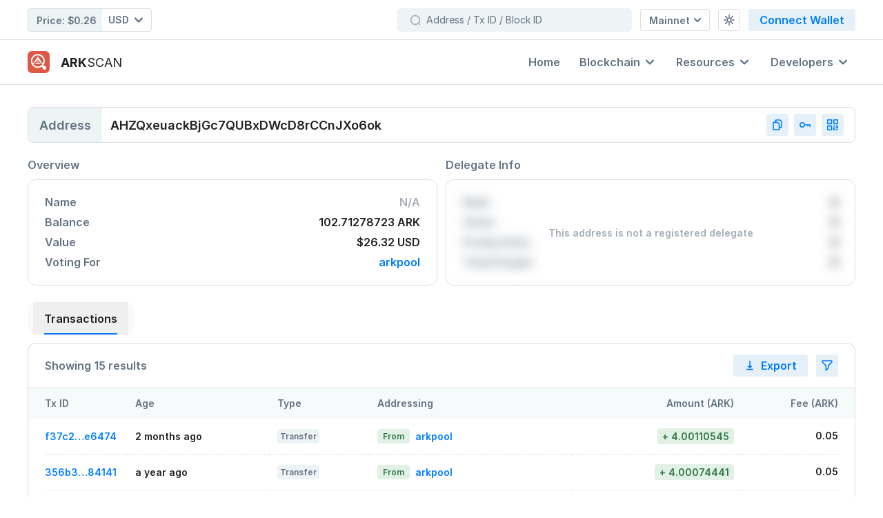

--- FILE ---
content_type: text/html; charset=UTF-8
request_url: https://live.arkscan.io/addresses/AHZQxeuackBjGc7QUBxDWcD8rCCnJXo6ok
body_size: 27004
content:
<!DOCTYPE html>
<html
    lang="en"
            x-data="Wallet({&quot;name&quot;:&quot;ARK Public Network&quot;,&quot;alias&quot;:&quot;mainnet&quot;,&quot;api&quot;:&quot;https:\/\/wallets.ark.io\/api&quot;,&quot;nethash&quot;:&quot;6e84d08bd299ed97c212c886c98a57e36545c8f5d645ca7eeae63a8bd62d8988&quot;,&quot;mainnetExplorerUrl&quot;:&quot;https:\/\/live.arkscan.io&quot;,&quot;testnetExplorerUrl&quot;:&quot;https:\/\/test.arkscan.io&quot;,&quot;currency&quot;:&quot;ARK&quot;,&quot;currencySymbol&quot;:&quot;\u0466&quot;,&quot;confirmations&quot;:51,&quot;knownWallets&quot;:&quot;https:\/\/raw.githubusercontent.com\/ArkEcosystem\/common\/master\/mainnet\/known-wallets-extended.json&quot;,&quot;canBeExchanged&quot;:true,&quot;hasTimelock&quot;:false,&quot;epoch&quot;:&quot;2017-03-21T13:00:00.000Z&quot;,&quot;delegateCount&quot;:51,&quot;blockTime&quot;:8,&quot;blockReward&quot;:2,&quot;base58Prefix&quot;:23})"
    >
    
    <head>
    <meta charset="utf-8">
    <meta name="viewport" content="width=device-width, initial-scale=1.0">

    <!-- CSRF Token -->
    <meta name="csrf-token" content="bLYkhh5yopefczdjdz8Rxm78tZ67klVkh99Ao3F2">

    <title>Wallet AHZQxeuackBjGc7QUBxDWcD8rCCnJXo6ok Details | ARK Blockchain Explorer</title>

            <script>
        let _theme = window.matchMedia('(prefers-color-scheme: dark)').matches ? 'dark' : 'light';

        /**
         * Set the O.S. preference.
         */
        document.addEventListener('setOSThemeMode', () => {
            localStorage.removeItem('theme');
            toggleTheme();
        });

        /**
         * Set the given theme ('light' or 'dark').
         */
        document.addEventListener('setThemeMode', (e) => {
            // The latest version of Livewire sends the details as an array.
            // Handling both cases for backward compatibility.
            theme = Array.isArray(e.detail) ? e.detail[0].theme : e.detail.theme;
            localStorage.theme = theme;
            toggleTheme();
        });

        /**
         * Toggle the current theme from light to dark and vice-versa.
         */
        document.addEventListener('toggleThemeMode', () => {
            toggleTheme();
        });

        const toggleTheme = () => {
            if (localStorage.theme === 'dark' || (!('theme' in localStorage) && window.matchMedia('(prefers-color-scheme: dark)').matches)) {
                document.documentElement.classList.add('dark');
                document.documentElement.classList.remove('light');
                document.documentElement.classList.remove('dim');
                _theme = 'dark';
            } else if (localStorage.theme === 'dim') {
                document.documentElement.classList.add('dim');
                document.documentElement.classList.add('dark');
                document.documentElement.classList.remove('light');
                _theme = 'dim';
            } else {
                document.documentElement.classList.remove('dark');
                document.documentElement.classList.remove('dim');
                _theme = 'light';
            }

            if (!('theme' in localStorage)) {
                localStorage.theme = _theme;
            }

            /**
             * Emit a custom `theme-changed` event.
             */
            document.documentElement.dispatchEvent(new CustomEvent('theme-changed', {
                detail: {theme: _theme},
                bubbles: true,
            }));

            
                if (window.Livewire) {
                    Livewire.dispatch('themeChanged', {newValue: _theme});
                }

                    }

        toggleTheme();

        /**
         * Helper to get the current theme name.
         *
         * @return {string}
         */
        window.getThemeMode = () => _theme;

        document.addEventListener("DOMContentLoaded", () => {
            toggleTheme();
        });
    </script>
    
    <!-- Favicon -->
            <link rel="apple-touch-icon" sizes="180x180" href="/apple-touch-icon.png">
        <link rel="icon" type="image/png" sizes="32x32" href="/favicon-32x32.png">
        <link rel="icon" type="image/png" sizes="16x16" href="/favicon-16x16.png">
        <link rel="manifest" href="/site.webmanifest">
        <link rel="mask-icon" href="/safari-pinned-tab.svg" color="#de5846">
        <meta name="msapplication-TileColor" content="#de5846">
        <meta name="theme-color" content="#ffffff">
    
    <!-- Meta --->
    <meta name="description" content="View balance, transaction history, and other details for AHZQxeuackBjGc7QUBxDWcD8rCCnJXo6ok on the ARK Blockchain." />

<meta property="og:title" content="Wallet AHZQxeuackBjGc7QUBxDWcD8rCCnJXo6ok Details | ARK Blockchain Explorer" />
<meta property="og:description" content="View balance, transaction history, and other details for AHZQxeuackBjGc7QUBxDWcD8rCCnJXo6ok on the ARK Blockchain." />

    <meta property="og:image" content="https://live.arkscan.io/build/assets/wallet-CZPrE4Vz.png" />

    <!-- Fonts -->
    <link rel="preconnect" href="https://rsms.me/inter/inter.css" crossorigin />
<link rel="preload" as="style" href="https://rsms.me/inter/inter.css" />
<link rel="stylesheet" href="https://rsms.me/inter/inter.css" media="print" onload="this.media='all'" />
<noscript><link rel="stylesheet" href="https://rsms.me/inter/inter.css" /></noscript>

    

    <!-- Styles -->
    <link rel="preload" as="style" href="https://live.arkscan.io/build/assets/app-BDnQSWrB.css" /><link rel="stylesheet" href="https://live.arkscan.io/build/assets/app-BDnQSWrB.css" data-navigate-track="reload" />    <!-- Livewire Styles --><style >[wire\:loading][wire\:loading], [wire\:loading\.delay][wire\:loading\.delay], [wire\:loading\.inline-block][wire\:loading\.inline-block], [wire\:loading\.inline][wire\:loading\.inline], [wire\:loading\.block][wire\:loading\.block], [wire\:loading\.flex][wire\:loading\.flex], [wire\:loading\.table][wire\:loading\.table], [wire\:loading\.grid][wire\:loading\.grid], [wire\:loading\.inline-flex][wire\:loading\.inline-flex] {display: none;}[wire\:loading\.delay\.none][wire\:loading\.delay\.none], [wire\:loading\.delay\.shortest][wire\:loading\.delay\.shortest], [wire\:loading\.delay\.shorter][wire\:loading\.delay\.shorter], [wire\:loading\.delay\.short][wire\:loading\.delay\.short], [wire\:loading\.delay\.default][wire\:loading\.delay\.default], [wire\:loading\.delay\.long][wire\:loading\.delay\.long], [wire\:loading\.delay\.longer][wire\:loading\.delay\.longer], [wire\:loading\.delay\.longest][wire\:loading\.delay\.longest] {display: none;}[wire\:offline][wire\:offline] {display: none;}[wire\:dirty]:not(textarea):not(input):not(select) {display: none;}:root {--livewire-progress-bar-color: #2299dd;}[x-cloak] {display: none !important;}[wire\:cloak] {display: none !important;}</style>

    
        <link rel="modulepreload" href="https://live.arkscan.io/build/assets/webhooks-BI8_fZgf.js" /><script type="module" src="https://live.arkscan.io/build/assets/webhooks-BI8_fZgf.js" data-navigate-track="reload"></script>        <script>
            document.addEventListener("DOMContentLoaded", () => {
                hideTableTooltipsOnLivewireEvent(/^wallet-((tables)|((block|voter)-table))$/);
            });
        </script>
            <link rel="modulepreload" href="https://live.arkscan.io/build/assets/webhooks-BI8_fZgf.js" /><script type="module" src="https://live.arkscan.io/build/assets/webhooks-BI8_fZgf.js" data-navigate-track="reload"></script>    </head>

    <body class="table-compact">
    <div
        id="app"
        class="flex flex-col antialiased bg-white dark:bg-theme-secondary-900"
    >
        <div
    id="navbar"
    class="z-30 sm:pb-16 md:sticky md:top-0 md:pb-0 pb-13"
>
    <div class="hidden relative z-40 bg-white md:flex md:flex-col dark:bg-theme-dark-900">
    <div class="flex justify-between items-center py-3 w-full content-container">
        <div class="flex items-center mr-3 whitespace-nowrap">
            <div class="flex font-semibold dark:text-white text-theme-secondary-900">
                <div wire:snapshot="{&quot;data&quot;:{&quot;to&quot;:&quot;USD&quot;,&quot;isAvailable&quot;:true},&quot;memo&quot;:{&quot;id&quot;:&quot;z6WAgWLk4ryGEtPufq2z&quot;,&quot;name&quot;:&quot;navbar.price-ticker&quot;,&quot;path&quot;:&quot;addresses\/AHZQxeuackBjGc7QUBxDWcD8rCCnJXo6ok&quot;,&quot;method&quot;:&quot;GET&quot;,&quot;children&quot;:[],&quot;scripts&quot;:[],&quot;assets&quot;:[],&quot;errors&quot;:[],&quot;locale&quot;:&quot;en&quot;},&quot;checksum&quot;:&quot;f90d32526d5b9b333d538015472512f6cf5ec15cc55b9506bde4c6bd4ba64902&quot;}" wire:effects="{&quot;listeners&quot;:[&quot;currencyChanged&quot;,&quot;reloadPriceTicker&quot;],&quot;dispatches&quot;:[{&quot;name&quot;:&quot;has-loaded-price-data&quot;,&quot;params&quot;:[]}]}" wire:id="z6WAgWLk4ryGEtPufq2z"
    
        class="w-full md:w-auto"
    :class="{ 'opacity-50': busy }"
    x-data="{ busy: false }"
    x-init="Livewire.on('currencyChanged', () => busy = true);"
    @has-loaded-price-data="busy = false"
>
    <div class="flex rounded items-center md:bg-theme-secondary-200 md:dark:bg-theme-dark-700 md:border border-theme-secondary-300 dark:border-transparent justify-between dark:text-theme-dark-200 md:text-theme-secondary-700 md:dark:text-theme-dark-50 cursor-default">
        <div class="font-semibold md:py-1.5 md:pr-2 md:pl-3 md:text-sm transition-default">
            <span>Price:</span>

                            <div class="inline-flex items-center">
                    $0.26
                </div>
                    </div>

        <div
    class="relative"
            x-data="{ dropdownOpen: false }"
    >
    <div
            x-data="Dropdown.setup('dropdownOpen', {
                                    placement: 'bottom',
                    })"
        x-init="init"
                @keydown.escape="dropdownOpen = false"
        @click.outside="dropdownOpen = false"
         class="inline-block "     >
            <div>
            <button
                type="button"
                :class="{ 'text-theme-primary-500' : dropdownOpen, '' : !dropdownOpen }"
                class="flex items-center focus:outline-none dropdown-button transition-default rounded-r rounded-l md:bg-white md:rounded-l-none bg-theme-secondary-200 text-theme-secondary-700 dim:hover:bg-theme-dark-700 md:dark:bg-theme-dark-900 md:dark:text-theme-dark-600 md:hover:text-theme-secondary-900 dark:bg-theme-dark-800 dark:hover:bg-theme-secondary-800 dark:text-theme-dark-200 hover:bg-theme-secondary-200"
                 @click="dropdownOpen = !dropdownOpen"                             >
                                    <div class="w-full">
                <div class="flex items-center transition-default  rounded-r rounded-l md:rounded-l-none">
                    <div
                    class="flex justify-center items-center py-2 pr-3 space-x-2 text-sm font-semibold leading-4 group transition-default dark:text-theme-dark-50 hover:text-theme-secondary-900 hover:dark:text-theme-dark-50 md:dark:text-theme-dark-50"
                                    >
                    <div class="md:w-px h-3.5 md:block bg-transparent md:group-hover:bg-theme-secondary-300 md:group-hover:dark:bg-theme-dark-700"></div>

                    <span>
                        USD
                    </span>

                    <span
                        class="transition-default"
                        :class="{ 'rotate-180': dropdownOpen }"
                    >
                        <svg wire:key="4uig4KKL" class="fill-current w-2.5 h-2.5 md:w-3 md:h-3" xmlns="http://www.w3.org/2000/svg" viewBox="0 0 10 10"><path fill="none" stroke="currentColor" stroke-width="2" stroke-linecap="round" stroke-linejoin="round" d="M9 3.1L5.2 6.9c-.1.1-.3.1-.4 0L1 3.1"/></svg>                    </span>
                </div>
                </div>

                
            </div>
                            </button>
        </div>
    
    <div
        x-show="dropdownOpen"
        x-transition:enter="transition ease-out duration-100"
        x-transition:enter-start="transform opacity-0 scale-95"
        x-transition:enter-end="transform opacity-100 scale-100"
        x-transition:leave="transition ease-in duration-75"
        x-transition:leave-start="transform opacity-100 scale-100"
        x-transition:leave-end="transform opacity-0 scale-95"
        class="absolute right-0 mt-2 dropdown transition-opacity min-w-40 right-0 min-w-[125px] z-20"
            >
        <div class="shadow-lg rounded-xl bg-white dark:bg-theme-dark-700 py-2" x-cloak>
            <div
                class="py-1"

                                    @click="dropdownOpen = !dropdownOpen"
                            >
                <div class="flex overflow-y-auto flex-col h-full custom-scroll overscroll-contain max-h-[246px] md:max-h-[332px]">
            <a
    @click="isOpen = false"
        class="border-l-4 pl-5 pr-6 py-3 font-semibold transition-default cursor-pointer leading-5 hover:text-theme-secondary-900 hover:bg-theme-secondary-200 dark:hover:bg-theme-secondary-900 dark:text-theme-dark-50 border-transparent text-theme-secondary-700" wire:click="setCurrency('AUD')"
>
    AUD

                                            <span class="text-theme-secondary-500 dark:text-theme-dark-200">
                            ($)
                        </span>
</a>
                            <a
    @click="isOpen = false"
        class="border-l-4 pl-5 pr-6 py-3 font-semibold transition-default cursor-pointer leading-5 hover:text-theme-secondary-900 hover:bg-theme-secondary-200 dark:hover:bg-theme-secondary-900 dark:text-theme-dark-50 border-transparent text-theme-secondary-700" wire:click="setCurrency('BRL')"
>
    BRL

                                            <span class="text-theme-secondary-500 dark:text-theme-dark-200">
                            (R$)
                        </span>
</a>
                            <a
    @click="isOpen = false"
        class="border-l-4 pl-5 pr-6 py-3 font-semibold transition-default cursor-pointer leading-5 hover:text-theme-secondary-900 hover:bg-theme-secondary-200 dark:hover:bg-theme-secondary-900 dark:text-theme-dark-50 border-transparent text-theme-secondary-700" wire:click="setCurrency('BTC')"
>
    BTC
</a>
                            <a
    @click="isOpen = false"
        class="border-l-4 pl-5 pr-6 py-3 font-semibold transition-default cursor-pointer leading-5 hover:text-theme-secondary-900 hover:bg-theme-secondary-200 dark:hover:bg-theme-secondary-900 dark:text-theme-dark-50 border-transparent text-theme-secondary-700" wire:click="setCurrency('CAD')"
>
    CAD

                                            <span class="text-theme-secondary-500 dark:text-theme-dark-200">
                            ($)
                        </span>
</a>
                            <a
    @click="isOpen = false"
        class="border-l-4 pl-5 pr-6 py-3 font-semibold transition-default cursor-pointer leading-5 hover:text-theme-secondary-900 hover:bg-theme-secondary-200 dark:hover:bg-theme-secondary-900 dark:text-theme-dark-50 border-transparent text-theme-secondary-700" wire:click="setCurrency('CHF')"
>
    CHF
</a>
                            <a
    @click="isOpen = false"
        class="border-l-4 pl-5 pr-6 py-3 font-semibold transition-default cursor-pointer leading-5 hover:text-theme-secondary-900 hover:bg-theme-secondary-200 dark:hover:bg-theme-secondary-900 dark:text-theme-dark-50 border-transparent text-theme-secondary-700" wire:click="setCurrency('CNY')"
>
    CNY

                                            <span class="text-theme-secondary-500 dark:text-theme-dark-200">
                            (¥)
                        </span>
</a>
                            <a
    @click="isOpen = false"
        class="border-l-4 pl-5 pr-6 py-3 font-semibold transition-default cursor-pointer leading-5 hover:text-theme-secondary-900 hover:bg-theme-secondary-200 dark:hover:bg-theme-secondary-900 dark:text-theme-dark-50 border-transparent text-theme-secondary-700" wire:click="setCurrency('ETH')"
>
    ETH
</a>
                            <a
    @click="isOpen = false"
        class="border-l-4 pl-5 pr-6 py-3 font-semibold transition-default cursor-pointer leading-5 hover:text-theme-secondary-900 hover:bg-theme-secondary-200 dark:hover:bg-theme-secondary-900 dark:text-theme-dark-50 border-transparent text-theme-secondary-700" wire:click="setCurrency('EUR')"
>
    EUR

                                            <span class="text-theme-secondary-500 dark:text-theme-dark-200">
                            (€)
                        </span>
</a>
                            <a
    @click="isOpen = false"
        class="border-l-4 pl-5 pr-6 py-3 font-semibold transition-default cursor-pointer leading-5 hover:text-theme-secondary-900 hover:bg-theme-secondary-200 dark:hover:bg-theme-secondary-900 dark:text-theme-dark-50 border-transparent text-theme-secondary-700" wire:click="setCurrency('GBP')"
>
    GBP

                                            <span class="text-theme-secondary-500 dark:text-theme-dark-200">
                            (£)
                        </span>
</a>
                            <a
    @click="isOpen = false"
        class="border-l-4 pl-5 pr-6 py-3 font-semibold transition-default cursor-pointer leading-5 hover:text-theme-secondary-900 hover:bg-theme-secondary-200 dark:hover:bg-theme-secondary-900 dark:text-theme-dark-50 border-transparent text-theme-secondary-700" wire:click="setCurrency('JPY')"
>
    JPY

                                            <span class="text-theme-secondary-500 dark:text-theme-dark-200">
                            (¥)
                        </span>
</a>
                            <a
    @click="isOpen = false"
        class="border-l-4 pl-5 pr-6 py-3 font-semibold transition-default cursor-pointer leading-5 hover:text-theme-secondary-900 hover:bg-theme-secondary-200 dark:hover:bg-theme-secondary-900 dark:text-theme-dark-50 border-transparent text-theme-secondary-700" wire:click="setCurrency('KRW')"
>
    KRW

                                            <span class="text-theme-secondary-500 dark:text-theme-dark-200">
                            (₩)
                        </span>
</a>
                            <a
    @click="isOpen = false"
        class="border-l-4 pl-5 pr-6 py-3 font-semibold transition-default cursor-pointer leading-5 hover:text-theme-secondary-900 hover:bg-theme-secondary-200 dark:hover:bg-theme-secondary-900 dark:text-theme-dark-50 border-transparent text-theme-secondary-700" wire:click="setCurrency('LTC')"
>
    LTC
</a>
                            <a
    @click="isOpen = false"
        class="border-l-4 pl-5 pr-6 py-3 font-semibold transition-default cursor-pointer leading-5 hover:text-theme-secondary-900 hover:bg-theme-secondary-200 dark:hover:bg-theme-secondary-900 dark:text-theme-dark-50 border-transparent text-theme-secondary-700" wire:click="setCurrency('NZD')"
>
    NZD

                                            <span class="text-theme-secondary-500 dark:text-theme-dark-200">
                            ($)
                        </span>
</a>
                            <a
    @click="isOpen = false"
        class="border-l-4 pl-5 pr-6 py-3 font-semibold transition-default cursor-pointer leading-5 hover:text-theme-secondary-900 hover:bg-theme-secondary-200 dark:hover:bg-theme-secondary-900 dark:text-theme-dark-50 border-transparent text-theme-secondary-700" wire:click="setCurrency('RUB')"
>
    RUB

                                            <span class="text-theme-secondary-500 dark:text-theme-dark-200">
                            (₽)
                        </span>
</a>
                            <a
    @click="isOpen = false"
        class="border-l-4 pl-5 pr-6 py-3 font-semibold transition-default cursor-pointer leading-5 hover:text-theme-secondary-900 hover:bg-theme-secondary-200 dark:hover:bg-theme-secondary-900 dark:text-theme-dark-50 border-theme-primary-600 dark:border-theme-dark-blue-500 bg-theme-primary-50 dark:bg-theme-dark-900 text-theme-secondary-900 dark:text-white" wire:click="setCurrency('USD')"
>
    USD

                                            <span class="text-theme-secondary-500 dark:text-theme-dark-200">
                            ($)
                        </span>
</a>
        </div>
            </div>
        </div>
    </div>
</div>
</div>
    </div>
</div>
            </div>
        </div>

        <div class="flex items-center space-x-3 md:w-full md-lg:w-auto">
            <div wire:snapshot="{&quot;data&quot;:{&quot;query&quot;:null},&quot;memo&quot;:{&quot;id&quot;:&quot;zwqqu1cb8dcLGYYHSOY7&quot;,&quot;name&quot;:&quot;navbar.search&quot;,&quot;path&quot;:&quot;addresses\/AHZQxeuackBjGc7QUBxDWcD8rCCnJXo6ok&quot;,&quot;method&quot;:&quot;GET&quot;,&quot;children&quot;:[],&quot;scripts&quot;:[],&quot;assets&quot;:[],&quot;errors&quot;:[],&quot;locale&quot;:&quot;en&quot;},&quot;checksum&quot;:&quot;57cb447e2a3fa1e1bd5e0a8fe4c6f026ce0a2c7a3f8a0a58a2dad29324038535&quot;}" wire:effects="[]" wire:id="zwqqu1cb8dcLGYYHSOY7"
    x-ref="search"
    x-data="Search.setup({
        query: window.Livewire.find('zwqqu1cb8dcLGYYHSOY7').entangle('query').live,
        dropdownOpen: window.Livewire.find('zwqqu1cb8dcLGYYHSOY7').entangle('query').live,
    })"
    class="w-full"
>
    <div
    x-data="{ isDirty: false }"
    class="rounded-md border border-transparent w-[340px] md:w-full md-lg:w-[340px] group transition-default bg-theme-secondary-200 search-dropdown focus-within:bg-white hover:bg-white dark:bg-theme-dark-900 focus-within:border-theme-primary-600 focus-within:dark:border-theme-primary-600 hover:[&amp;:not(:focus-within)]:border-theme-primary-600 hover:[&amp;:not(:focus-within)]:dark:border-theme-dark-700"
>
    <div class="input-group">
        
        <div
            class="relative rounded flex pl-1 border border-transparent dark:border-theme-dark-700 group-hover:[&:not(:focus-within)]:dark:border-theme-dark-700 focus-within:border-theme-primary-600 focus-within:dark:border-theme-primary-600 hover:[&:not(:focus-within)]:border-theme-primary-600"
                    >
                            <div class="input-prefix-icon left-0 ml-3 text-theme-secondary-500 dark:text-theme-dark-500">
    <svg wire:key="wg6J848m" class="fill-current w-4 h-4" viewBox="0 0 16 16" xmlns="http://www.w3.org/2000/svg"><path d="M10.504 13.904c3.28-1.36 4.8-5.2 3.44-8.4-1.36-3.28-5.2-4.72-8.4-3.44-3.2 1.28-4.8 5.2-3.44 8.4 1.44 3.28 5.12 4.8 8.4 3.44Zm2.324-1.12 1.6 1.6" stroke="currentColor" stroke-width="1.6" stroke-linecap="round" stroke-linejoin="round" fill="none"/></svg></div>
            
            <input
    class=" block w-full border-0 rounded outline-none appearance-none px-2 py-[7px] text-sm leading-4 bg-transparent placeholder:text-theme-secondary-700 text-theme-secondary-900 dark:text-theme-dark-50 "
            wire:model.live="query"
            type="text" id="search" name="search" autocapitalize="none" x-on:change="isDirty = !! $event.target.value" icon="magnifying-glass-small" icon-class="text-theme-secondary-500 dark:text-theme-dark-500" placeholder="Address / Tx ID / Block ID" wrapper-class-override="relative rounded" field-class-override="block w-full border-0 rounded outline-none appearance-none px-2 py-[7px] text-sm leading-4 bg-transparent placeholder:text-theme-secondary-700 text-theme-secondary-900 dark:text-theme-dark-50" disable-dirty-styling="disable-dirty-styling" icon-size="sm" wire:keydown.enter="goToFirstResult" wire:keydown.escape="clear" x-on:blur="blurHandler" autocomplete="off"
/>

            <div
            class="flex items-center mr-4 space-x-4"
            x-show="query !== null && query !== ''"
            x-transition
            x-cloak
        >
            <button
                type="button"
                wire:click="clear"
                class="p-2 -my-px bg-transparent dark:shadow-none button-secondary text-theme-secondary-700 dark:text-theme-dark-200 dark:bg-theme-dark-900"
                x-cloak
                x-on:blur="blurHandler"
            >
                <svg wire:key="5k2vmfH4" class="fill-current w-3 h-3" xmlns="http://www.w3.org/2000/svg" viewBox="0 0 20 20"><g fill="none" stroke="currentColor" stroke-width="2" stroke-linecap="round" stroke-linejoin="round"><path d="M.954 18.981l18-18M18.954 18.981l-18-18"/></g></svg>            </button>

            <svg wire:key="PWUUmyGO" class="fill-current w-4 h-4 hidden sm:block dark:text-theme-dark-200" viewBox="0 0 17 16" xmlns="http://www.w3.org/2000/svg"><path d="M5 8.602h4a2.4 2.4 0 0 0 2.4-2.4V5" stroke="currentColor" stroke-width="1.6" stroke-linecap="round" stroke-linejoin="round" fill="none"/><path d="m7 6.6-2 2 2 2" stroke="currentColor" stroke-width="1.6" stroke-linecap="round" stroke-linejoin="round" fill="none"/><path clip-rule="evenodd" d="M.805 2.858C.805 1.722 1.725.8 2.862.8h10.286c1.136 0 2.057.92 2.057 2.057v10.286a2.057 2.057 0 0 1-2.057 2.057H2.862a2.057 2.057 0 0 1-2.057-2.057V2.858Z" stroke="currentColor" stroke-width="1.6" stroke-linecap="round" stroke-linejoin="round" fill="none"/></svg>        </div>

        <div
             class="absolute inline-block top-0 right-0 text-left"     >
    
    <div
        x-show="dropdownOpen"
        x-transition:enter="transition ease-out duration-100"
        x-transition:enter-start="transform opacity-0 scale-95"
        x-transition:enter-end="transform opacity-100 scale-100"
        x-transition:leave="transition ease-in duration-75"
        x-transition:leave-start="transform opacity-100 scale-100"
        x-transition:leave-end="transform opacity-0 scale-95"
        class="absolute right-0 mt-2 dropdown top-9 w-[560px] z-10"
            >
        <div class="bg-white rounded-xl shadow-lg dark:bg-theme-dark-900 dark:text-theme-dark-200 border border-transparent dark:border-theme-dark-800" x-cloak>
            <div
                class="py-1"

                                    @click="dropdownOpen = !dropdownOpen"
                            >
                <div
                x-show="query"
                class="flex overflow-y-auto flex-col py-3 px-6 space-y-1 text-sm font-semibold whitespace-nowrap divide-y divide-dashed divide-theme-secondary-300 custom-scroll max-h-[410px] dark:divide-theme-dark-800"
            >
                                    <p class="text-center text-theme-secondary-900 dark:text-theme-dark-50">
                        We could not find anything matching your search criteria, please try again!                    </p>
                            </div>
            </div>
        </div>
    </div>
</div>

                    </div>
    </div>
</div>
</div>

            <div
    class="relative"
            x-data="{ dropdownOpen: false }"
    >
    <div
            x-data="Dropdown.setup('dropdownOpen', {
                                    placement: 'bottom',
                    })"
        x-init="init"
                @keydown.escape="dropdownOpen = false"
        @click.outside="dropdownOpen = false"
         class="inline-block "     >
            <div>
            <button
                type="button"
                :class="{ 'text-theme-primary-500' : dropdownOpen, '' : !dropdownOpen }"
                class="flex items-center focus:outline-none dropdown-button transition-default justify-center p-2 space-x-1.5 h-8 text-sm font-semibold rounded md:px-3 md:bg-white md:border bg-theme-secondary-200 text-theme-secondary-700 md:hover:text-theme-secondary-700 md:border-theme-secondary-300 md:dark:border-theme-dark-700 md:dark:bg-theme-dark-900 md:dark:text-theme-dark-200 md:hover:text-theme-secondary-900 dark:bg-theme-dark-800 dim:bg-theme-dark-700 dark:hover:bg-theme-dark-700 dark:text-theme-dark-50 hover:bg-theme-secondary-200 dim:bg-theme-dark-900 dim:hover:bg-theme-dark-700"
                 @click="dropdownOpen = !dropdownOpen"                             >
                                    <div class="">
                <div class="flex items-center transition-default space-x-1.5">
                    <span>
                            Mainnet                    </span>

                    <span
                class="transition-default"
                :class="{ 'rotate-180': dropdownOpen }"
            >
                <svg wire:key="PgtSMXQH" class="fill-current w-2.5 h-2.5" xmlns="http://www.w3.org/2000/svg" viewBox="0 0 10 10"><path fill="none" stroke="currentColor" stroke-width="2" stroke-linecap="round" stroke-linejoin="round" d="M9 3.1L5.2 6.9c-.1.1-.3.1-.4 0L1 3.1"/></svg>            </span>
                </div>

                
            </div>
                            </button>
        </div>
    
    <div
        x-show="dropdownOpen"
        x-transition:enter="transition ease-out duration-100"
        x-transition:enter-start="transform opacity-0 scale-95"
        x-transition:enter-end="transform opacity-100 scale-100"
        x-transition:leave="transition ease-in duration-75"
        x-transition:leave-start="transform opacity-100 scale-100"
        x-transition:leave-end="transform opacity-0 scale-95"
        class="absolute right-0 mt-2 dropdown transition-opacity min-w-40  z-20"
            >
        <div class="shadow-lg rounded-xl bg-white dark:bg-theme-dark-700 py-2" x-cloak>
            <div
                class="py-1"

                                    @click="dropdownOpen = !dropdownOpen"
                            >
                <div class="flex overflow-y-auto flex-col h-full custom-scroll overscroll-contain ">
            <a
    @click="isOpen = false"
                        href="javascript:void(0)"
                class="border-l-4 pl-5 pr-6 py-3 font-semibold transition-default cursor-pointer leading-5 hover:text-theme-secondary-900 hover:bg-theme-secondary-200 dark:hover:bg-theme-secondary-900 dark:text-theme-dark-50 border-theme-primary-600 dark:border-theme-dark-blue-500 bg-theme-primary-50 dark:bg-theme-dark-900 text-theme-secondary-900 dark:text-white"
>
    Mainnet
</a>

    <a
    @click="isOpen = false"
                        href="https://test.arkscan.io"
                class="border-l-4 pl-5 pr-6 py-3 font-semibold transition-default cursor-pointer leading-5 hover:text-theme-secondary-900 hover:bg-theme-secondary-200 dark:hover:bg-theme-secondary-900 dark:text-theme-dark-50 border-transparent text-theme-secondary-700"
>
    Testnet
</a>
        </div>
            </div>
        </div>
    </div>
</div>
</div>

            <div
                x-data="ThemeManager()"
                @theme-changed.window="theme = $event.detail.theme"
            >
                <div
    class="relative"
            x-data="{ dropdownOpen: false }"
    >
    <div
            x-data="Dropdown.setup('dropdownOpen', {
                                    placement: 'bottom',
                    })"
        x-init="init"
                @keydown.escape="dropdownOpen = false"
        @click.outside="dropdownOpen = false"
         class="inline-block "     >
            <div>
            <button
                type="button"
                :class="{ 'text-theme-primary-500' : dropdownOpen, '' : !dropdownOpen }"
                class="flex items-center focus:outline-none dropdown-button transition-default justify-center p-2 space-x-1.5 h-8 text-sm font-semibold rounded md:px-3 md:bg-white md:border bg-theme-secondary-200 text-theme-secondary-700 md:hover:text-theme-secondary-700 md:border-theme-secondary-300 md:dark:border-theme-dark-700 md:dark:bg-theme-dark-900 md:dark:text-theme-dark-200 md:hover:text-theme-secondary-900 dark:bg-theme-dark-800 dim:bg-theme-dark-700 dark:hover:bg-theme-dark-700 dark:text-theme-dark-50 hover:bg-theme-secondary-200 dim:bg-theme-dark-900 dim:hover:bg-theme-dark-700 w-8"
                 @click="dropdownOpen = !dropdownOpen"                             >
                                    <div class="">
                <div class="flex items-center transition-default space-x-1.5">
                    <div class="dim:text-theme-dark-300">
            <span x-show="theme === 'dark'" x-cloak>
                <svg wire:key="6DluotUq" class="fill-current w-4 h-4" viewBox="0 0 16 16" xmlns="http://www.w3.org/2000/svg"><path d="M13.066 10.535c-4 0-7.334-3.2-7.467-7.201 0-.8.133-1.734.266-2.534-3.867 1.334-6 5.467-4.667 9.335 1.334 3.867 5.467 6 9.335 4.667 2.267-.8 4-2.4 4.667-4.667-.667.267-1.333.4-2.134.4Z" stroke="currentColor" stroke-width="1.6" stroke-linecap="round" stroke-linejoin="round" fill="none"/></svg>            </span>

            <span x-show="theme === 'light'" x-cloak>
                <svg wire:key="uIEaUX8p" class="fill-current w-4 h-4" viewBox="0 0 16 16" xmlns="http://www.w3.org/2000/svg"><path clip-rule="evenodd" d="M8 10.88a2.88 2.88 0 1 0 0-5.76 2.88 2.88 0 0 0 0 5.76Z" stroke="currentColor" stroke-width="1.6" stroke-linecap="round" stroke-linejoin="round" fill="none"/><path d="M8 .8v2.4m0 9.6v2.4M15.2 8h-2.4M3.2 8H.8m12.48-5.28-1.92 1.92m-6.72 6.72-1.92 1.92m10.56 0-1.92-1.92M4.64 4.64 2.72 2.72" stroke="currentColor" stroke-width="1.6" stroke-linecap="round" stroke-linejoin="round" fill="none"/></svg>            </span>

            <span x-show="theme === 'dim'" x-cloak>
                <svg wire:key="RYF2F1eQ" class="fill-current w-4 h-4" viewBox="0 0 16 16" xmlns="http://www.w3.org/2000/svg"><path clip-rule="evenodd" d="M12.43 5.785c-.006 1.739.843 2.727 2.77 2.769-1.79-.007-2.678.953-2.77 2.77-.015-1.714-.782-2.772-2.768-2.77 1.777-.025 2.762-.883 2.769-2.77ZM6.363.8c-.01 2.45 1.185 3.84 3.9 3.901-2.52-.01-3.772 1.343-3.9 3.9-.022-2.412-1.103-3.903-3.901-3.9C4.965 4.666 6.353 3.458 6.362.8Z" stroke="currentColor" stroke-width="1.28" stroke-linecap="round" stroke-linejoin="round" fill="none"/><path d="M10.29 13.069A5.261 5.261 0 0 1 .8 9.999a5.142 5.142 0 0 1 .879-2.885" stroke="currentColor" stroke-width="1.28" stroke-linecap="round" stroke-linejoin="round" fill="none"/></svg>            </span>
        </div>
                </div>

                
            </div>
                            </button>
        </div>
    
    <div
        x-show="dropdownOpen"
        x-transition:enter="transition ease-out duration-100"
        x-transition:enter-start="transform opacity-0 scale-95"
        x-transition:enter-end="transform opacity-100 scale-100"
        x-transition:leave="transition ease-in duration-75"
        x-transition:leave-start="transform opacity-100 scale-100"
        x-transition:leave-end="transform opacity-0 scale-95"
        class="absolute right-0 mt-2 dropdown transition-opacity min-w-40  z-20"
            >
        <div class="shadow-lg rounded-xl bg-white dark:bg-theme-dark-700 py-2" x-cloak>
            <div
                class="py-1"

                                    @click="dropdownOpen = !dropdownOpen"
                            >
                <div class="flex overflow-y-auto flex-col h-full custom-scroll overscroll-contain ">
            <a
    x-ref="light"
    @click="() => {
        theme = 'light';
        isOpen = false;
    }"
    :class="{
        'font-semibold border-theme-primary-600 bg-theme-primary-50 dim:bg-theme-dark-950 text-theme-secondary-900 dark:border-theme-dark-blue-500 dark:bg-theme-dark-900 dark:text-theme-dark-50': theme === 'light',
        'font-semibold border-transparent text-theme-secondary-700 dark:text-theme-dark-50 hover:text-theme-secondary-700 hover:bg-theme-secondary-100 hover:dark:bg-theme-dark-900': theme !== 'light',
    }"

    class="border-l-4 pl-5 pr-6 py-3 dark:text-theme-dark-200 transition-default cursor-pointer leading-5"
>
    Light
</a>

    <a
    x-ref="dark"
    @click="() => {
        theme = 'dark';
        isOpen = false;
    }"
    :class="{
        'border-theme-primary-600 dark:border-theme-dark-blue-500 bg-theme-primary-50 dark:bg-theme-dark-900 dim:bg-theme-dark-950 text-theme-primary-600 dark:text-theme-dark-50 font-semibold': theme === 'dark',
        'font-semibold border-transparent text-theme-secondary-700 dark:text-theme-dark-50 hover:text-theme-secondary-700 hover:bg-theme-secondary-100 hover:dark:bg-theme-dark-900': theme !== 'dark',
    }"

    class="border-l-4 pl-5 pr-6 py-3 dark:text-theme-dark-200 transition-default cursor-pointer leading-5"
>
    Dark
</a>

    <a
    x-ref="dim"
    @click="() => {
        theme = 'dim';
        isOpen = false;
    }"
    :class="{
        'border-theme-primary-600 dark:border-theme-dark-blue-500 bg-theme-primary-50 dark:bg-theme-dark-900 dim:bg-theme-dark-950 text-theme-primary-600 dark:text-theme-dark-50 font-semibold': theme === 'dim',
        'font-semibold border-transparent text-theme-secondary-700 dark:text-theme-dark-50 hover:text-theme-secondary-700 hover:bg-theme-secondary-100 hover:dark:bg-theme-dark-900': theme !== 'dim',
    }"

    class="border-l-4 pl-5 pr-6 py-3 dark:text-theme-dark-200 transition-default cursor-pointer leading-5"
>
    Dim
</a>
        </div>
            </div>
        </div>
    </div>
</div>
</div>
            </div>

                            <div
    class="flex flex-col py-3 px-6 md:py-0 md:px-0 dark:border-transparent dark:text-theme-dark-200 dark:bg-theme-dark-900"
    :class="{
        'border-t bg-theme-secondary-200 border-theme-secondary-300 md:border-0 md:bg-transparent': isConnected,
    }"
>
    <div x-show="hasExtension && isSupported">
        <button
            x-show="! isConnected"
            class="py-1.5 px-4 w-full whitespace-nowrap button-secondary"
            @click="connect"
            :disabled="! hasExtension"
            disabled
        >
            Connect Wallet        </button>
    </div>

    <div
    x-show="! hasExtension && isSupported"
    x-data="Modal.alpine({ shown: false })"
    x-cloak
>
    <div
    
    x-ref="modal"
    data-modal=""
    x-cloak
    
            @keydown.escape="hide"
        tabindex="0"
        x-show="shown"
    class="flex overflow-y-auto fixed inset-0 z-50 md:py-10 md:px-8"
>
            <div class="fixed inset-0 opacity-75 dark:opacity-50 bg-theme-secondary-900 dark:bg-theme-secondary-800"></div>
    
    <div
        class="w-full  max-w-full sm:max-w-[448px] sm:m-auto""
                    @click.outside="hide"
            >
        <div class="custom-scroll modal-content max-w-full sm:max-w-[448px] sm:rounded-2.5xl">
            <div class="p-6">
                                    <button
                        class="transition-default absolute top-0 right-0 p-0 mt-4 mr-6 w-8 h-8 bg-transparent rounded-none sm:mt-6 sm:rounded dark:bg-transparent dark:shadow-none button button-secondary text-theme-secondary-700 dim:bg-transparent dim:shadow-none dark:text-theme-dark-200 hover:dark:text-theme-dark-50 hover:dark:bg-theme-dark-blue-600"
                        @click="hide"
                    >
                        <svg wire:key="THX2sKQv" class="fill-current w-4 h-4 m-auto" xmlns="http://www.w3.org/2000/svg" viewBox="0 0 20 20"><g fill="none" stroke="currentColor" stroke-width="2" stroke-linecap="round" stroke-linejoin="round"><path d="M.954 18.981l18-18M18.954 18.981l-18-18"/></g></svg>                    </button>
                
                                    <h2 class="pr-10 text-lg font-semibold">
                        Install ARK Connect
            <div class="mt-1.5 text-sm font-normal text-theme-secondary-700 leading-5.25 dark:text-theme-dark-200">
                To link up on ARK Scan using ARK Connect, you must initially install the extension.            </div>
                    </h2>
                
                <div class="flex items-center -mx-6 px-6 justify-center border-y border-theme-secondary-300 dark:border-theme-dark-700 my-4 py-4 sm:mt-6 sm:py-6">
            <div class="w-[301px]">
                <img src="https://live.arkscan.io/build/assets/install-C9iCKOPy.svg" class="dark:hidden" />
                <img src="https://live.arkscan.io/build/assets/install-dark-grlY58Yc.svg" class="hidden dark:block dim:hidden" />
                <img src="https://live.arkscan.io/build/assets/install-dim-CLGCYN2a.svg" class="hidden dim:block" />
            </div>
        </div>

                                    <div class="mt-8 text-right !mt-4 sm:!mt-6 sm:space-x-3 flex flex-col-reverse sm:flex-row justify-end">
                        <button
            type="button"
            x-on:click="hide"
            class="mt-3 sm:mt-0 button-secondary"
        >
            Cancel        </button>

        <a
                href="https://arkconnect.io/"
                target="_blank"
                rel="noopener nofollow noreferrer"
                class="button-primary"
            >
                <div class="flex items-center space-x-2 leading-5">
                    <svg wire:key="OeOn3IiN" class="fill-current w-4 h-4" viewBox="0 0 44 45" fill="none" xmlns="http://www.w3.org/2000/svg"><path fill-rule="evenodd" clip-rule="evenodd" d="M0 22.627C0 10.482 9.852.631 22 .631s22 9.85 22 21.996c0 3.806-.963 7.388-2.676 10.511-1.209 2.217-4.187 2.273-5.911.437L22.033 19.37 8.566 33.563c-1.735 1.825-4.702 1.758-5.912-.447A21.964 21.964 0 0 1 0 22.627Zm40.205 0c0-10.052-8.151-18.201-18.205-18.201-10.054 0-18.205 8.15-18.205 18.201 0 2.026.325 3.515.94 5.004.516 1.253 2.218 1.298 2.957.168L22.034 5.557l14.263 22.275c.728 1.142 2.44 1.097 2.956-.157.616-1.5.952-3.01.952-5.048Z" fill="currentColor"/><path fill-rule="evenodd" clip-rule="evenodd" d="m17.724 29.829 4.31-4.422 4.255 4.422h-8.565Z" fill="currentColor"/><path d="M8.285 39.84c3.762 3 8.531 4.791 13.715 4.791 5.184 0 9.953-1.79 13.715-4.79l-6.348-6.74H14.633l-6.348 6.74Z" fill="currentColor"/></svg>
                    <span>Install ARK Connect</span>
                </div>
            </a>
                    </div>
                            </div>
        </div>
    </div>
</div>

    <button
        class="py-1.5 px-4 w-full whitespace-nowrap md:w-auto button-secondary"
        @click="shown = true"
    >
        Connect Wallet    </button>
</div>
    <div
    x-show="! isSupported && !hasExtension"
    x-data="Modal.alpine({ shown: false })"
    x-cloak
>
    <div
    
    x-ref="modal"
    data-modal=""
    x-cloak
    
            @keydown.escape="hide"
        tabindex="0"
        x-show="shown"
    class="flex overflow-y-auto fixed inset-0 z-50 md:py-10 md:px-8"
>
            <div class="fixed inset-0 opacity-75 dark:opacity-50 bg-theme-secondary-900 dark:bg-theme-secondary-800"></div>
    
    <div
        class="w-full  max-w-full sm:max-w-[448px] sm:m-auto""
                    @click.outside="hide"
            >
        <div class="custom-scroll modal-content max-w-full sm:max-w-[448px] sm:rounded-2.5xl">
            <div class="p-6">
                                    <button
                        class="transition-default absolute top-0 right-0 p-0 mt-4 mr-6 w-8 h-8 bg-transparent rounded-none sm:mt-6 sm:rounded dark:bg-transparent dark:shadow-none button button-secondary text-theme-secondary-700 dim:bg-transparent dim:shadow-none dark:text-theme-dark-200 hover:dark:text-theme-dark-50 hover:dark:bg-theme-dark-blue-600"
                        @click="hide"
                    >
                        <svg wire:key="MpTvigrQ" class="fill-current w-4 h-4 m-auto" xmlns="http://www.w3.org/2000/svg" viewBox="0 0 20 20"><g fill="none" stroke="currentColor" stroke-width="2" stroke-linecap="round" stroke-linejoin="round"><path d="M.954 18.981l18-18M18.954 18.981l-18-18"/></g></svg>                    </button>
                
                                    <h2 class="pr-10 text-lg font-semibold">
                        Unsupported Browser for ARK Connect
                    </h2>
                
                <div class="flex items-center -mx-6 px-6 justify-center border-y border-theme-secondary-300 dark:border-theme-dark-700 my-4 py-4 sm:mt-6 sm:py-6 flex-col space-y-4 sm:space-y-6">
            <div class="h-[104px]">
                <img src="https://live.arkscan.io/build/assets/unsupported-DKwAJkLD.svg" class="dark:hidden" />
                <img src="https://live.arkscan.io/build/assets/unsupported-dark-HJ14HFST.svg" class="hidden dark:block dim:hidden" />
                <img src="https://live.arkscan.io/build/assets/unsupported-dim-rfawZhkZ.svg" class="hidden dim:block" />
            </div>

            <div
    class="alert-wrapper alert-warning"
    >
    <div
        class="alert-content-wrapper"
            >
        <h2 class="alert-title">
            <svg wire:key="5hIv5AMq" class="fill-current w-4 h-4 alert-icon" xmlns="http://www.w3.org/2000/svg" viewBox="0 0 20 20"><g fill="none" stroke="currentColor" stroke-width="2"><circle stroke-miterlimit="10" cx="10" cy="10" r="9"/><path stroke-linecap="round" stroke-miterlimit="10" d="M10 10.5v-5"/><path stroke-linecap="round" stroke-linejoin="round" d="M10 14h0"/></g></svg>
            <span>
                                    Warning
                            </span>

                    </h2>

        <span class="alert-content">
                            ARK Connect is not compatible with your current browser. To install the ARK Connect extension, please switch to a browser based on Chrome or Firefox.
                    </span>
    </div>
</div>
        </div>

                                    <div class="mt-8 text-right !mt-4 sm:!mt-6 sm:space-x-3 flex flex-col-reverse sm:flex-row justify-end">
                        <button
            type="button"
            x-on:click="hide"
            class="mt-3 sm:mt-0 button-secondary"
        >
            Cancel        </button>

        <a
                href="https://arkconnect.io/"
                target="_blank"
                rel="noopener nofollow noreferrer"
                class="button-primary"
            >
                Learn More            </a>
                    </div>
                            </div>
        </div>
    </div>
</div>

    <button
        class="py-1.5 px-4 w-full whitespace-nowrap md:w-auto button-secondary"
        @click="shown = true"
    >
        Connect Wallet    </button>
</div>

    <div
        x-show="isConnected"
        class="flex justify-between items-center space-x-2 w-full min-w-0 md:hidden"
        x-cloak
    >
        <div class="flex items-center space-x-1 min-w-0 text-sm font-semibold">
            <span class="whitespace-nowrap">
                My Address:
            </span>

            <a
                x-bind:href="addressUrl"
                class="flex-1 min-w-0 link"
                x-show="isOnSameNetwork"
            >
                <span
    x-data="TruncateDynamic('')"
    class="inline-flex overflow-hidden w-full max-w-full whitespace-nowrap"
></span>
            </a>

            <a
                data-tippy-content="You're connected with a testnet address. Switch to test.arkscan.io to enable this action."
                class="flex-1 min-w-0 text-theme-secondary-500 dark:text-theme-dark-500"
                x-show="! isOnSameNetwork"
            >
                <span
    x-data="TruncateDynamic('')"
    class="inline-flex overflow-hidden w-full max-w-full whitespace-nowrap"
></span>
            </a>
        </div>

        <div class="flex space-x-4 md:hidden dark:text-theme-dark-300">
            <a
                x-on:click="copy"
                data-tippy-content="Copied!"
            >
                <svg wire:key="FTxLtJFs" class="fill-current w-5 h-5" viewBox="0 0 16 16" xmlns="http://www.w3.org/2000/svg"><path d="M10.656 14.066c0 .545-.466.934-.933.934H9.8 2.878c-.544 0-.933-.467-.933-.934v-8.71c0-.545.467-.934.933-.934h4.9c.234 0 .467.078.7.233l1.867 1.867c.233.233.233.467.233.7l.078 6.844Z" stroke="currentColor" stroke-width="1.6" stroke-linecap="round" stroke-linejoin="round" fill="none"/><path d="M5.367 4.422V1.933c0-.544.466-.933.933-.933h4.9c.233 0 .467.078.7.233L13.767 3.1c.233.233.233.467.233.7v6.922c0 .545-.467.934-.933.934h-2.411" stroke="currentColor" stroke-width="1.6" stroke-linecap="round" stroke-linejoin="round" fill="none"/></svg>            </a>

            <a x-on:click="disconnect">
                <svg wire:key="4JKjKWU4" class="fill-current w-5 h-5" viewBox="0 0 16 16" xmlns="http://www.w3.org/2000/svg"><path fill="none" d="M5.121 8.32h10.08M12.8 10.722l2.4-2.4-2.4-2.4M10.401 11.2v2.88a.92.92 0 0 1-.873.96H1.674a.92.92 0 0 1-.872-.96V2.563a.919.919 0 0 1 .872-.96h7.854a.92.92 0 0 1 .873.96v2.88" stroke="currentColor" stroke-width="1.6" stroke-linecap="round" stroke-linejoin="round"/></svg>            </a>
        </div>
    </div>

    <div x-cloak>
        <div
            x-show="isConnected"
            x-init="{
                dropdownOpen: false,
            }"
            class="hidden md:block"
        >
            <div
    class="relative"
            x-data="{ dropdownOpen: false }"
    >
    <div
            x-data="Dropdown.setup('dropdownOpen', {
                                    placement: 'bottom',
                            placementFallbacks: [&quot;bottom-end&quot;,&quot;left-start&quot;],
                    })"
        x-init="init"
                @keydown.escape="dropdownOpen = false"
        @click.outside="dropdownOpen = false"
         class="inline-block w-full"     >
            <div>
            <button
                type="button"
                :class="{ 'text-theme-primary-500' : dropdownOpen, '' : !dropdownOpen }"
                class="flex items-center focus:outline-none dropdown-button transition-default w-full focus-visible:ring-2 focus-visible:ring-theme-primary-500 focus-visible:dark:ring-theme-dark-blue-300 focus-visible:ring-inset"
                 @click="dropdownOpen = !dropdownOpen"                             >
                                    <div class="w-full">
                <div class="flex items-center transition-default flex justify-between items-center whitespace-nowrap bg-transparent rounded md:justify-start md:pr-2 md:pl-3 md:space-x-2 md:h-8 md:border border-theme-secondary-300 text-theme-secondary-700 transition-default dark:border-theme-dark-700 dark:text-theme-dark-200 dark:hover:bg-theme-dark-700 hover:text-theme-secondary-900 hover:bg-theme-secondary-200">
                    <div
                        x-text="truncateMiddle(address)"
                        class="text-sm font-semibold md:leading-3.75"
                    ></div>

                    <div class="dark:text-theme-dark-300">
                        <svg wire:key="GsqQVmYL" class="fill-current w-4 h-4" viewBox="0 0 16 17" fill="none" xmlns="http://www.w3.org/2000/svg"><circle cx="8.002" cy="2.897" r="1.6" transform="rotate(90 8.002 2.897)" fill="currentColor"/><circle cx="8.002" cy="8.498" r="1.6" transform="rotate(90 8.002 8.498)" fill="currentColor"/><circle cx="8.002" cy="14.1" r="1.6" transform="rotate(90 8.002 14.1)" fill="currentColor"/></svg>                    </div>
                </div>

                
            </div>
                            </button>
        </div>
    
    <div
        x-show="dropdownOpen"
        x-transition:enter="transition ease-out duration-100"
        x-transition:enter-start="transform opacity-0 scale-95"
        x-transition:enter-end="transform opacity-100 scale-100"
        x-transition:leave="transition ease-in duration-75"
        x-transition:leave-start="transform opacity-100 scale-100"
        x-transition:leave-end="transform opacity-0 scale-95"
        class="absolute right-0 mt-2 dropdown transition-opacity min-w-40 w-full table-filter md:w-[158px] z-20"
            >
        <div class="shadow-lg rounded-xl bg-white dark:bg-theme-dark-700 py-1" x-cloak>
            <div
                class="py-1"

                                    @click="dropdownOpen = !dropdownOpen"
                            >
                <div class="flex overflow-y-auto flex-col h-full custom-scroll overscroll-contain ">
            <a
    @click="isOpen = false"
        class="border-l-4 pl-5 pr-6 py-3 font-semibold transition-default cursor-pointer leading-5 hover:text-theme-secondary-900 hover:bg-theme-secondary-200 dark:hover:bg-theme-secondary-900 dark:text-theme-dark-50 border-transparent text-theme-secondary-700" x-show="isOnSameNetwork" x-bind:href="addressUrl"
>
    My Address
</a>

                <a
    @click="isOpen = false"
        class="border-l-4 pl-5 pr-6 py-3 font-semibold transition-default cursor-pointer leading-5 text-theme-secondary-500 bg-theme-secondary-200 dark:bg-theme-secondary-900 dark:text-theme-dark-500 border-transparent" x-show="!isOnSameNetwork" data-tippy-content="You&#039;re connected with a testnet address. Switch to test.arkscan.io to enable this action."
>
    My Address
</a>

                <a
    @click="isOpen = false"
        class="border-l-4 pl-5 pr-6 py-3 font-semibold transition-default cursor-pointer leading-5 hover:text-theme-secondary-900 hover:bg-theme-secondary-200 dark:hover:bg-theme-secondary-900 dark:text-theme-dark-50 border-transparent text-theme-secondary-700" x-on:click="copy"
>
    Copy Address
</a>

                <a
    @click="isOpen = false"
        class="border-l-4 pl-5 pr-6 py-3 font-semibold transition-default cursor-pointer leading-5 hover:text-theme-secondary-900 hover:bg-theme-secondary-200 dark:hover:bg-theme-secondary-900 dark:text-theme-dark-50 border-transparent text-theme-secondary-700" x-on:click="disconnect"
>
    Disconnect
</a>
        </div>
            </div>
        </div>
    </div>
</div>
</div>
        </div>
    </div>
</div>
                    </div>
    </div>

    <div class="absolute bottom-0 w-full border-b border-theme-secondary-300 dark:border-theme-dark-700"></div>
</div>
    <div
    x-data="Navbar.dropdown({
        theme: window.getThemeMode(),
        open: false,
        showSettings: false
    })"
    @theme-changed.window="theme = $event.detail.theme"
    x-ref="nav"
    class="hidden relative z-30 bg-white border-b md:flex md:flex-col border-theme-secondary-300 dark:bg-theme-dark-900 dark:border-theme-dark-700"
>
    <div
        class="flex justify-between items-center w-full content-container"
    >
        <div class="flex items-center">
            <div class="flex flex-shrink-0 items-center">
                <a class="flex items-center" href="https://live.arkscan.io">
                    <span class="flex relative items-center">
    <img src="https://live.arkscan.io/build/assets/logo-DfXVhUF5.svg" class="h-8" />

    <span class="hidden ml-4 md:flex md:items-center text-theme-secondary-900 dark:text-theme-dark-50">
        <span class="inline-flex text-lg">
            <span class="font-bold">
                                    ARK
                            </span>

            <span class="uppercase">
                Scan
            </span>
        </span>
    </span>
</span>
                </a>
            </div>
        </div>

        <div class="flex items-center space-x-3" @click.outside="open = false">
            <div class="flex justify-end">
                <div class="flex flex-1 justify-end items-center sm:justify-between sm:items-stretch">
                    <div class="hidden items-center -mx-4 sm:h-16 md:flex h-[3.25rem]">
                                                                                    <a
    href="https://live.arkscan.io"
    class="inline-flex font-semibold leading-5 group focus:outline-none focus:ring-inset transition duration-150 ease-in-out h-full px-2 mx-4 relative border-t-2 border-transparent rounded text-theme-secondary-700 hover:text-theme-secondary-800 dark:text-theme-dark-200 dark:hover:text-theme-secondary-400"
>
    <span class="flex items-center w-full h-full border-b-2 border-transparent group-hover:border-theme-primary-300 group-hover:dark:border-theme-dark-600">
        <span>Home</span>
    </span>
</a>
                                                                                                                <div
                                    class="relative h-full"
                                    @click.outside="() => {
                                        if (openDropdown === 'Blockchain') {
                                            openDropdown = null;
                                        }
                                    }"
                                >
                                    <a
                                        href="javascript:void(0)"
                                        class="inline-flex relative justify-center items-center px-1 pt-px mr-6 h-full font-semibold leading-5 border-b-2 border-transparent transition duration-150 ease-in-out focus:ring-inset focus:outline-none text-theme-secondary-700 dark:text-theme-dark-200 hover:text-theme-secondary-800 hover:dark:text-theme-dark-50"
                                        :class="openDropdown === 'Blockchain' ? '!border-theme-primary-600' : 'dark:hover:border-theme-secondary-600 hover:border-theme-primary-300'"
                                        @click="openDropdown = openDropdown === 'Blockchain' ? null : 'Blockchain'"
                                    >
                                        <span :class="{ 'text-theme-secondary-700 dark:text-theme-dark-50': openDropdown === 'Blockchain' }">Blockchain</span>
                                        <span class="ml-2 transition duration-150 ease-in-out text-theme-secondary-700 dark:text-theme-dark-200" :class="{ 'rotate-180 dark:text-theme-dark-50': openDropdown === 'Blockchain' }">
                                            <svg wire:key="uGye7pyQ" class="fill-current w-3 h-3" xmlns="http://www.w3.org/2000/svg" viewBox="0 0 10 10"><path fill="none" stroke="currentColor" stroke-width="2" stroke-linecap="round" stroke-linejoin="round" d="M9 3.1L5.2 6.9c-.1.1-.3.1-.4 0L1 3.1"/></svg>                                        </span>
                                    </a>

                                    <div
                                        x-show="openDropdown === 'Blockchain'"
                                        class="absolute z-30 max-w-4xl whitespace-nowrap bg-white rounded-lg shadow-lg top-[4.5rem] dark:bg-theme-dark-800"
                                        x-transition.origin.top
                                        x-cloak
                                    >
                                        <div class="flex flex-col pt-2 pb-2">
                                                                                            <a
    href="https://live.arkscan.io/blocks"
    target="_self"
    class="px-6 py-3 inline-flex font-semibold leading-5 group focus:outline-none focus:ring-inset transition-default h-full relative dark:hover:bg-theme-dark-900 hover:bg-theme-secondary-200 text-theme-secondary-700 hover:text-theme-secondary-800 dark:text-theme-dark-200 dark:hover:text-theme-dark-50"
>
    <span class="flex items-center w-full h-full text-theme-secondary-700 dark:text-white dark:group-hover:text-white group-hover:text-theme-secondary-900 transition-default">
        <span>Blocks</span>
    </span>
</a>
                                                                                            <a
    href="https://live.arkscan.io/transactions"
    target="_self"
    class="px-6 py-3 inline-flex font-semibold leading-5 group focus:outline-none focus:ring-inset transition-default h-full relative dark:hover:bg-theme-dark-900 hover:bg-theme-secondary-200 text-theme-secondary-700 hover:text-theme-secondary-800 dark:text-theme-dark-200 dark:hover:text-theme-dark-50"
>
    <span class="flex items-center w-full h-full text-theme-secondary-700 dark:text-white dark:group-hover:text-white group-hover:text-theme-secondary-900 transition-default">
        <span>Transactions</span>
    </span>
</a>
                                                                                            <a
    href="https://live.arkscan.io/delegates"
    target="_self"
    class="px-6 py-3 inline-flex font-semibold leading-5 group focus:outline-none focus:ring-inset transition-default h-full relative dark:hover:bg-theme-dark-900 hover:bg-theme-secondary-200 text-theme-secondary-700 hover:text-theme-secondary-800 dark:text-theme-dark-200 dark:hover:text-theme-dark-50"
>
    <span class="flex items-center w-full h-full text-theme-secondary-700 dark:text-white dark:group-hover:text-white group-hover:text-theme-secondary-900 transition-default">
        <span>Delegates</span>
    </span>
</a>
                                                                                            <a
    href="https://live.arkscan.io/top-accounts"
    target="_self"
    class="px-6 py-3 inline-flex font-semibold leading-5 group focus:outline-none focus:ring-inset transition-default h-full relative dark:hover:bg-theme-dark-900 hover:bg-theme-secondary-200 text-theme-secondary-700 hover:text-theme-secondary-800 dark:text-theme-dark-200 dark:hover:text-theme-dark-50"
>
    <span class="flex items-center w-full h-full text-theme-secondary-700 dark:text-white dark:group-hover:text-white group-hover:text-theme-secondary-900 transition-default">
        <span>Top Accounts</span>
    </span>
</a>
                                                                                            <a
    href="https://live.arkscan.io/statistics"
    target="_self"
    class="px-6 py-3 inline-flex font-semibold leading-5 group focus:outline-none focus:ring-inset transition-default h-full relative dark:hover:bg-theme-dark-900 hover:bg-theme-secondary-200 text-theme-secondary-700 hover:text-theme-secondary-800 dark:text-theme-dark-200 dark:hover:text-theme-dark-50"
>
    <span class="flex items-center w-full h-full text-theme-secondary-700 dark:text-white dark:group-hover:text-white group-hover:text-theme-secondary-900 transition-default">
        <span>Statistics</span>
    </span>
</a>
                                                                                    </div>
                                    </div>
                                </div>
                                                                                                                <div
                                    class="relative h-full"
                                    @click.outside="() => {
                                        if (openDropdown === 'Resources') {
                                            openDropdown = null;
                                        }
                                    }"
                                >
                                    <a
                                        href="javascript:void(0)"
                                        class="inline-flex relative justify-center items-center px-1 pt-px mr-6 h-full font-semibold leading-5 border-b-2 border-transparent transition duration-150 ease-in-out focus:ring-inset focus:outline-none text-theme-secondary-700 dark:text-theme-dark-200 hover:text-theme-secondary-800 hover:dark:text-theme-dark-50"
                                        :class="openDropdown === 'Resources' ? '!border-theme-primary-600' : 'dark:hover:border-theme-secondary-600 hover:border-theme-primary-300'"
                                        @click="openDropdown = openDropdown === 'Resources' ? null : 'Resources'"
                                    >
                                        <span :class="{ 'text-theme-secondary-700 dark:text-theme-dark-50': openDropdown === 'Resources' }">Resources</span>
                                        <span class="ml-2 transition duration-150 ease-in-out text-theme-secondary-700 dark:text-theme-dark-200" :class="{ 'rotate-180 dark:text-theme-dark-50': openDropdown === 'Resources' }">
                                            <svg wire:key="P1MQabWJ" class="fill-current w-3 h-3" xmlns="http://www.w3.org/2000/svg" viewBox="0 0 10 10"><path fill="none" stroke="currentColor" stroke-width="2" stroke-linecap="round" stroke-linejoin="round" d="M9 3.1L5.2 6.9c-.1.1-.3.1-.4 0L1 3.1"/></svg>                                        </span>
                                    </a>

                                    <div
                                        x-show="openDropdown === 'Resources'"
                                        class="absolute z-30 max-w-4xl whitespace-nowrap bg-white rounded-lg shadow-lg top-[4.5rem] dark:bg-theme-dark-800"
                                        x-transition.origin.top
                                        x-cloak
                                    >
                                        <div class="flex flex-col pt-2 pb-2">
                                                                                            <a
    href="https://live.arkscan.io/delegate-monitor"
    target="_self"
    class="px-6 py-3 inline-flex font-semibold leading-5 group focus:outline-none focus:ring-inset transition-default h-full relative dark:hover:bg-theme-dark-900 hover:bg-theme-secondary-200 text-theme-secondary-700 hover:text-theme-secondary-800 dark:text-theme-dark-200 dark:hover:text-theme-dark-50"
>
    <span class="flex items-center w-full h-full text-theme-secondary-700 dark:text-white dark:group-hover:text-white group-hover:text-theme-secondary-900 transition-default">
        <span>Delegate Monitor</span>
    </span>
</a>
                                                                                            <a
    href="https://live.arkscan.io/compatible-wallets"
    target="_self"
    class="px-6 py-3 inline-flex font-semibold leading-5 group focus:outline-none focus:ring-inset transition-default h-full relative dark:hover:bg-theme-dark-900 hover:bg-theme-secondary-200 text-theme-secondary-700 hover:text-theme-secondary-800 dark:text-theme-dark-200 dark:hover:text-theme-dark-50"
>
    <span class="flex items-center w-full h-full text-theme-secondary-700 dark:text-white dark:group-hover:text-white group-hover:text-theme-secondary-900 transition-default">
        <span>Wallets</span>
    </span>
</a>
                                                                                            <a
    href="https://live.arkscan.io/exchanges"
    target="_self"
    class="px-6 py-3 inline-flex font-semibold leading-5 group focus:outline-none focus:ring-inset transition-default h-full relative dark:hover:bg-theme-dark-900 hover:bg-theme-secondary-200 text-theme-secondary-700 hover:text-theme-secondary-800 dark:text-theme-dark-200 dark:hover:text-theme-dark-50"
>
    <span class="flex items-center w-full h-full text-theme-secondary-700 dark:text-white dark:group-hover:text-white group-hover:text-theme-secondary-900 transition-default">
        <span>Exchanges</span>
    </span>
</a>
                                                                                    </div>
                                    </div>
                                </div>
                                                                                                                <div
                                    class="relative h-full"
                                    @click.outside="() => {
                                        if (openDropdown === 'Developers') {
                                            openDropdown = null;
                                        }
                                    }"
                                >
                                    <a
                                        href="javascript:void(0)"
                                        class="inline-flex relative justify-center items-center px-1 pt-px mr-6 h-full font-semibold leading-5 border-b-2 border-transparent transition duration-150 ease-in-out focus:ring-inset focus:outline-none text-theme-secondary-700 dark:text-theme-dark-200 hover:text-theme-secondary-800 hover:dark:text-theme-dark-50"
                                        :class="openDropdown === 'Developers' ? '!border-theme-primary-600' : 'dark:hover:border-theme-secondary-600 hover:border-theme-primary-300'"
                                        @click="openDropdown = openDropdown === 'Developers' ? null : 'Developers'"
                                    >
                                        <span :class="{ 'text-theme-secondary-700 dark:text-theme-dark-50': openDropdown === 'Developers' }">Developers</span>
                                        <span class="ml-2 transition duration-150 ease-in-out text-theme-secondary-700 dark:text-theme-dark-200" :class="{ 'rotate-180 dark:text-theme-dark-50': openDropdown === 'Developers' }">
                                            <svg wire:key="xJCLitYg" class="fill-current w-3 h-3" xmlns="http://www.w3.org/2000/svg" viewBox="0 0 10 10"><path fill="none" stroke="currentColor" stroke-width="2" stroke-linecap="round" stroke-linejoin="round" d="M9 3.1L5.2 6.9c-.1.1-.3.1-.4 0L1 3.1"/></svg>                                        </span>
                                    </a>

                                    <div
                                        x-show="openDropdown === 'Developers'"
                                        class="absolute z-30 max-w-4xl whitespace-nowrap bg-white rounded-lg shadow-lg top-[4.5rem] dark:bg-theme-dark-800"
                                        x-transition.origin.top
                                        x-cloak
                                    >
                                        <div class="flex flex-col pt-2 pb-2">
                                                                                            <a
    href="https://arkscan.io/docs"
    target="_blank"
    class="px-6 py-3 inline-flex font-semibold leading-5 group focus:outline-none focus:ring-inset transition-default h-full relative dark:hover:bg-theme-dark-900 hover:bg-theme-secondary-200 text-theme-secondary-700 hover:text-theme-secondary-800 dark:text-theme-dark-200 dark:hover:text-theme-dark-50"
>
    <span class="flex items-center w-full h-full text-theme-secondary-700 dark:text-white dark:group-hover:text-white group-hover:text-theme-secondary-900 transition-default">
        <span>Docs</span>
    </span>
</a>
                                                                                            <a
    href="https://ark.dev/docs/api"
    target="_blank"
    class="px-6 py-3 inline-flex font-semibold leading-5 group focus:outline-none focus:ring-inset transition-default h-full relative dark:hover:bg-theme-dark-900 hover:bg-theme-secondary-200 text-theme-secondary-700 hover:text-theme-secondary-800 dark:text-theme-dark-200 dark:hover:text-theme-dark-50"
>
    <span class="flex items-center w-full h-full text-theme-secondary-700 dark:text-white dark:group-hover:text-white group-hover:text-theme-secondary-900 transition-default">
        <span>API</span>
    </span>
</a>
                                                                                            <a
    href="https://github.com/ardenthq/arkscan"
    target="_blank"
    class="px-6 py-3 inline-flex font-semibold leading-5 group focus:outline-none focus:ring-inset transition-default h-full relative dark:hover:bg-theme-dark-900 hover:bg-theme-secondary-200 text-theme-secondary-700 hover:text-theme-secondary-800 dark:text-theme-dark-200 dark:hover:text-theme-dark-50"
>
    <span class="flex items-center w-full h-full text-theme-secondary-700 dark:text-white dark:group-hover:text-white group-hover:text-theme-secondary-900 transition-default">
        <span>GitHub</span>
    </span>
</a>
                                                                                            <a
    href="https://live.arkscan.io/support"
    target="_self"
    class="px-6 py-3 inline-flex font-semibold leading-5 group focus:outline-none focus:ring-inset transition-default h-full relative dark:hover:bg-theme-dark-900 hover:bg-theme-secondary-200 text-theme-secondary-700 hover:text-theme-secondary-800 dark:text-theme-dark-200 dark:hover:text-theme-dark-50"
>
    <span class="flex items-center w-full h-full text-theme-secondary-700 dark:text-white dark:group-hover:text-white group-hover:text-theme-secondary-900 transition-default">
        <span>Support</span>
    </span>
</a>
                                                                                    </div>
                                    </div>
                                </div>
                                                                        </div>
                </div>
            </div>
        </div>
    </div>
</div>
    <header class="flex flex-col md:hidden">
    <div
        class="fixed z-20 w-full md:relative"
        x-data="Navbar.dropdown({
            theme: window.getThemeMode(),
            open: false,
            showSettings: false,

            lockBody() {
                return ! this.isIOSSafari() && window.innerWidth <= this.lockBodyBreakpoint;
            },

            isIOSSafari() {
                if (! /(Macintosh)|(Mac OS)|(iPad)|(iPod)|(iPhone)/.test(window.navigator.userAgent)) {
                    return false;
                }

                if (! /(Safari)/.test(window.navigator.userAgent)) {
                    return false;
                }

                if (! /(AppleWebKit)/.test(window.navigator.userAgent)) {
                    return false;
                }

                return ('ontouchstart' in window) || (navigator.MaxTouchPoints > 0) || (navigator.msMaxTouchPoints > 0);
            },
        })"
        @theme-changed.window="theme = $event.detail.theme"
    >
        <div
            x-show="openDropdown !== null || open"
            class="overflow-y-auto fixed inset-0 z-30 md:relative"
            @click="openDropdown = null; open = false;"
            x-cloak
        ></div>

        <nav
            x-ref="nav"
            class="relative z-30 bg-white border-b border-theme-secondary-300 dark:bg-theme-dark-900 dark:border-theme-dark-800"
            @click.outside="open = false"
        >
            <div class="flex relative justify-between w-full sm:h-16 h-[3.25rem] content-container">
                <div class="flex flex-shrink-0 items-center">
                    <a class="flex items-center" href="https://live.arkscan.io">
                        <span class="flex relative items-center">
    <img src="https://live.arkscan.io/build/assets/logo-DfXVhUF5.svg" class="h-8" />

    <span class="hidden ml-4 md:flex md:items-center text-theme-secondary-900 dark:text-theme-dark-50">
        <span class="inline-flex text-lg">
            <span class="font-bold">
                                    ARK
                            </span>

            <span class="uppercase">
                Scan
            </span>
        </span>
    </span>
</span>
                    </a>
                </div>

                <div class="flex justify-end">
                    <div class="flex justify-end">
                        <div class="flex items-center space-x-1">
                            <button
    class="items-center justify-center flex p-2.5 rounded focus:ring-inset focus:outline-none transition-default text-theme-secondary-600 hover:text-theme-primary-700 hover:bg-theme-primary-100 dark:text-theme-dark-300 dark:hover:text-theme-secondary-100 dark:hover:bg-theme-secondary-800 mx-1 md:mx-4" type="button" @click="Livewire.dispatch('openSearchModal')" dusk="navigation-search-modal-trigger"
    >
    <svg wire:key="EybfK4fS" class="fill-current w-5 h-5" viewBox="0 0 16 16" xmlns="http://www.w3.org/2000/svg"><path d="M10.504 13.904c3.28-1.36 4.8-5.2 3.44-8.4-1.36-3.28-5.2-4.72-8.4-3.44-3.2 1.28-4.8 5.2-3.44 8.4 1.44 3.28 5.12 4.8 8.4 3.44Zm2.324-1.12 1.6 1.6" stroke="currentColor" stroke-width="1.6" stroke-linecap="round" stroke-linejoin="round" fill="none"/></svg>
                                <span class="sr-only">
                                    actions.search                                </span>
</button>

                            <button
    class="items-center justify-center flex p-2.5 rounded focus:ring-inset focus:outline-none transition-default text-theme-secondary-600 hover:text-theme-primary-700 hover:bg-theme-primary-100 dark:text-theme-dark-300 dark:hover:text-theme-secondary-100 dark:hover:bg-theme-secondary-800 mx-1 md:mx-4" type="button" @click="toggle"
    >
    <span :class="{'hidden': open, 'inline-flex': !open }">
                                    <svg wire:key="4cBuwxRo" class="fill-current w-5 h-5" xmlns="http://www.w3.org/2000/svg" viewBox="0 0 20 20" xml:space="preserve"><path d="M1 15.5h18M1 10h18M1 4.5h18" fill="none" stroke="currentColor" stroke-width="2" stroke-linecap="round" stroke-linejoin="round"/></svg>                                </span>

                                <span :class="{'hidden': !open, 'inline-flex': open }" x-cloak>
                                    <svg wire:key="aXjzjpfg" class="fill-current w-5 h-5" xmlns="http://www.w3.org/2000/svg" viewBox="0 0 20 20" xml:space="preserve"><path d="M1 15.5h18M1 10h9M1 4.5h14.3" fill="none" stroke="currentColor" stroke-width="2" stroke-linecap="round" stroke-linejoin="round"/></svg>                                </span>
</button>
                        </div>
                    </div>
                </div>
            </div>

            <div
                x-show="open"
                x-transition.opacity
                x-cloak
            >
                <div class="border-t-2 shadow-xl border-theme-secondary-200 dim:border-theme-dark-700 dark:border-theme-dark-800">
                    <div class="pt-2 bg-white rounded-b-lg dark:bg-theme-dark-700">
                                                                                    <a
    href="https://live.arkscan.io"
    class="inline-flex font-semibold leading-5 group focus:outline-none transition duration-150 ease-in-out h-full relative py-3 w-full text-theme-secondary-700 hover:text-theme-secondary-800 dark:text-theme-dark-50 dark:hover:text-theme-secondary-400 hover:background-theme-secondary-200"
>
    <span class="flex items-center w-full h-full pl-6">
        <span>Home</span>
    </span>
</a>
                                                                                                                <div class="relative h-full dark:bg-theme-dark-700">
                                    <a
                                        href="#"
                                        class="inline-flex relative justify-between items-center py-3 px-6 w-full h-full font-semibold leading-5 focus:ring-inset focus:outline-none text-theme-secondary-700 dark:text-theme-dark-50 hover:text-theme-secondary-800"
                                        @click="openDropdown = openDropdown === 'Blockchain' ? null : 'Blockchain'"
                                    >
                                        <span :class="{ 'text-theme-secondary-700 dark:text-theme-dark-50': openDropdown === 'Blockchain' }">Blockchain</span>
                                        <span class="ml-2 text-theme-secondary-700 dark:text-theme-dark-50" :class="{ 'rotate-180': openDropdown === 'Blockchain' }">
                                            <svg wire:key="ImgpZElT" class="fill-current w-3 h-3" xmlns="http://www.w3.org/2000/svg" viewBox="0 0 10 10"><path fill="none" stroke="currentColor" stroke-width="2" stroke-linecap="round" stroke-linejoin="round" d="M9 3.1L5.2 6.9c-.1.1-.3.1-.4 0L1 3.1"/></svg>                                        </span>
                                    </a>

                                    <div
                                        x-show="openDropdown === 'Blockchain'"
                                        class="bg-white dark:bg-theme-dark-700"
                                        x-cloak
                                    >
                                        <div class="flex flex-col pt-2 pb-2 w-full">
                                                                                            <a
    href="https://live.arkscan.io/blocks"
    target="_self"
    class="ml-6 border-l border-theme-secondary-300 dark:border-theme-dark-500 px-6 py-3 inline-flex font-semibold leading-5 group focus:outline-none transition-default w-full h-full relative dark:hover:bg-theme-dark-900 hover:bg-theme-secondary-200 text-theme-secondary-700 hover:text-theme-secondary-800 dark:text-theme-dark-50 dark:hover:text-theme-secondary-50"
>
    <span class="flex items-center w-full h-full text-theme-secondary-700 dark:text-theme-dark-50 dark:group-hover:text-white group-hover:text-theme-secondary-900 transition-default">
        <span>Blocks</span>
    </span>
</a>
                                                                                            <a
    href="https://live.arkscan.io/transactions"
    target="_self"
    class="ml-6 border-l border-theme-secondary-300 dark:border-theme-dark-500 px-6 py-3 inline-flex font-semibold leading-5 group focus:outline-none transition-default w-full h-full relative dark:hover:bg-theme-dark-900 hover:bg-theme-secondary-200 text-theme-secondary-700 hover:text-theme-secondary-800 dark:text-theme-dark-50 dark:hover:text-theme-secondary-50"
>
    <span class="flex items-center w-full h-full text-theme-secondary-700 dark:text-theme-dark-50 dark:group-hover:text-white group-hover:text-theme-secondary-900 transition-default">
        <span>Transactions</span>
    </span>
</a>
                                                                                            <a
    href="https://live.arkscan.io/delegates"
    target="_self"
    class="ml-6 border-l border-theme-secondary-300 dark:border-theme-dark-500 px-6 py-3 inline-flex font-semibold leading-5 group focus:outline-none transition-default w-full h-full relative dark:hover:bg-theme-dark-900 hover:bg-theme-secondary-200 text-theme-secondary-700 hover:text-theme-secondary-800 dark:text-theme-dark-50 dark:hover:text-theme-secondary-50"
>
    <span class="flex items-center w-full h-full text-theme-secondary-700 dark:text-theme-dark-50 dark:group-hover:text-white group-hover:text-theme-secondary-900 transition-default">
        <span>Delegates</span>
    </span>
</a>
                                                                                            <a
    href="https://live.arkscan.io/top-accounts"
    target="_self"
    class="ml-6 border-l border-theme-secondary-300 dark:border-theme-dark-500 px-6 py-3 inline-flex font-semibold leading-5 group focus:outline-none transition-default w-full h-full relative dark:hover:bg-theme-dark-900 hover:bg-theme-secondary-200 text-theme-secondary-700 hover:text-theme-secondary-800 dark:text-theme-dark-50 dark:hover:text-theme-secondary-50"
>
    <span class="flex items-center w-full h-full text-theme-secondary-700 dark:text-theme-dark-50 dark:group-hover:text-white group-hover:text-theme-secondary-900 transition-default">
        <span>Top Accounts</span>
    </span>
</a>
                                                                                            <a
    href="https://live.arkscan.io/statistics"
    target="_self"
    class="ml-6 border-l border-theme-secondary-300 dark:border-theme-dark-500 px-6 py-3 inline-flex font-semibold leading-5 group focus:outline-none transition-default w-full h-full relative dark:hover:bg-theme-dark-900 hover:bg-theme-secondary-200 text-theme-secondary-700 hover:text-theme-secondary-800 dark:text-theme-dark-50 dark:hover:text-theme-secondary-50"
>
    <span class="flex items-center w-full h-full text-theme-secondary-700 dark:text-theme-dark-50 dark:group-hover:text-white group-hover:text-theme-secondary-900 transition-default">
        <span>Statistics</span>
    </span>
</a>
                                                                                    </div>
                                    </div>
                                </div>
                                                                                                                <div class="relative h-full dark:bg-theme-dark-700">
                                    <a
                                        href="#"
                                        class="inline-flex relative justify-between items-center py-3 px-6 w-full h-full font-semibold leading-5 focus:ring-inset focus:outline-none text-theme-secondary-700 dark:text-theme-dark-50 hover:text-theme-secondary-800"
                                        @click="openDropdown = openDropdown === 'Resources' ? null : 'Resources'"
                                    >
                                        <span :class="{ 'text-theme-secondary-700 dark:text-theme-dark-50': openDropdown === 'Resources' }">Resources</span>
                                        <span class="ml-2 text-theme-secondary-700 dark:text-theme-dark-50" :class="{ 'rotate-180': openDropdown === 'Resources' }">
                                            <svg wire:key="UzM8KFtF" class="fill-current w-3 h-3" xmlns="http://www.w3.org/2000/svg" viewBox="0 0 10 10"><path fill="none" stroke="currentColor" stroke-width="2" stroke-linecap="round" stroke-linejoin="round" d="M9 3.1L5.2 6.9c-.1.1-.3.1-.4 0L1 3.1"/></svg>                                        </span>
                                    </a>

                                    <div
                                        x-show="openDropdown === 'Resources'"
                                        class="bg-white dark:bg-theme-dark-700"
                                        x-cloak
                                    >
                                        <div class="flex flex-col pt-2 pb-2 w-full">
                                                                                            <a
    href="https://live.arkscan.io/delegate-monitor"
    target="_self"
    class="ml-6 border-l border-theme-secondary-300 dark:border-theme-dark-500 px-6 py-3 inline-flex font-semibold leading-5 group focus:outline-none transition-default w-full h-full relative dark:hover:bg-theme-dark-900 hover:bg-theme-secondary-200 text-theme-secondary-700 hover:text-theme-secondary-800 dark:text-theme-dark-50 dark:hover:text-theme-secondary-50"
>
    <span class="flex items-center w-full h-full text-theme-secondary-700 dark:text-theme-dark-50 dark:group-hover:text-white group-hover:text-theme-secondary-900 transition-default">
        <span>Delegate Monitor</span>
    </span>
</a>
                                                                                            <a
    href="https://live.arkscan.io/compatible-wallets"
    target="_self"
    class="ml-6 border-l border-theme-secondary-300 dark:border-theme-dark-500 px-6 py-3 inline-flex font-semibold leading-5 group focus:outline-none transition-default w-full h-full relative dark:hover:bg-theme-dark-900 hover:bg-theme-secondary-200 text-theme-secondary-700 hover:text-theme-secondary-800 dark:text-theme-dark-50 dark:hover:text-theme-secondary-50"
>
    <span class="flex items-center w-full h-full text-theme-secondary-700 dark:text-theme-dark-50 dark:group-hover:text-white group-hover:text-theme-secondary-900 transition-default">
        <span>Wallets</span>
    </span>
</a>
                                                                                            <a
    href="https://live.arkscan.io/exchanges"
    target="_self"
    class="ml-6 border-l border-theme-secondary-300 dark:border-theme-dark-500 px-6 py-3 inline-flex font-semibold leading-5 group focus:outline-none transition-default w-full h-full relative dark:hover:bg-theme-dark-900 hover:bg-theme-secondary-200 text-theme-secondary-700 hover:text-theme-secondary-800 dark:text-theme-dark-50 dark:hover:text-theme-secondary-50"
>
    <span class="flex items-center w-full h-full text-theme-secondary-700 dark:text-theme-dark-50 dark:group-hover:text-white group-hover:text-theme-secondary-900 transition-default">
        <span>Exchanges</span>
    </span>
</a>
                                                                                    </div>
                                    </div>
                                </div>
                                                                                                                <div class="relative h-full dark:bg-theme-dark-700">
                                    <a
                                        href="#"
                                        class="inline-flex relative justify-between items-center py-3 px-6 w-full h-full font-semibold leading-5 focus:ring-inset focus:outline-none text-theme-secondary-700 dark:text-theme-dark-50 hover:text-theme-secondary-800"
                                        @click="openDropdown = openDropdown === 'Developers' ? null : 'Developers'"
                                    >
                                        <span :class="{ 'text-theme-secondary-700 dark:text-theme-dark-50': openDropdown === 'Developers' }">Developers</span>
                                        <span class="ml-2 text-theme-secondary-700 dark:text-theme-dark-50" :class="{ 'rotate-180': openDropdown === 'Developers' }">
                                            <svg wire:key="avFXpRIR" class="fill-current w-3 h-3" xmlns="http://www.w3.org/2000/svg" viewBox="0 0 10 10"><path fill="none" stroke="currentColor" stroke-width="2" stroke-linecap="round" stroke-linejoin="round" d="M9 3.1L5.2 6.9c-.1.1-.3.1-.4 0L1 3.1"/></svg>                                        </span>
                                    </a>

                                    <div
                                        x-show="openDropdown === 'Developers'"
                                        class="bg-white dark:bg-theme-dark-700"
                                        x-cloak
                                    >
                                        <div class="flex flex-col pt-2 pb-2 w-full">
                                                                                            <a
    href="https://arkscan.io/docs"
    target="_blank"
    class="ml-6 border-l border-theme-secondary-300 dark:border-theme-dark-500 px-6 py-3 inline-flex font-semibold leading-5 group focus:outline-none transition-default w-full h-full relative dark:hover:bg-theme-dark-900 hover:bg-theme-secondary-200 text-theme-secondary-700 hover:text-theme-secondary-800 dark:text-theme-dark-50 dark:hover:text-theme-secondary-50"
>
    <span class="flex items-center w-full h-full text-theme-secondary-700 dark:text-theme-dark-50 dark:group-hover:text-white group-hover:text-theme-secondary-900 transition-default">
        <span>Docs</span>
    </span>
</a>
                                                                                            <a
    href="https://ark.dev/docs/api"
    target="_blank"
    class="ml-6 border-l border-theme-secondary-300 dark:border-theme-dark-500 px-6 py-3 inline-flex font-semibold leading-5 group focus:outline-none transition-default w-full h-full relative dark:hover:bg-theme-dark-900 hover:bg-theme-secondary-200 text-theme-secondary-700 hover:text-theme-secondary-800 dark:text-theme-dark-50 dark:hover:text-theme-secondary-50"
>
    <span class="flex items-center w-full h-full text-theme-secondary-700 dark:text-theme-dark-50 dark:group-hover:text-white group-hover:text-theme-secondary-900 transition-default">
        <span>API</span>
    </span>
</a>
                                                                                            <a
    href="https://github.com/ardenthq/arkscan"
    target="_blank"
    class="ml-6 border-l border-theme-secondary-300 dark:border-theme-dark-500 px-6 py-3 inline-flex font-semibold leading-5 group focus:outline-none transition-default w-full h-full relative dark:hover:bg-theme-dark-900 hover:bg-theme-secondary-200 text-theme-secondary-700 hover:text-theme-secondary-800 dark:text-theme-dark-50 dark:hover:text-theme-secondary-50"
>
    <span class="flex items-center w-full h-full text-theme-secondary-700 dark:text-theme-dark-50 dark:group-hover:text-white group-hover:text-theme-secondary-900 transition-default">
        <span>GitHub</span>
    </span>
</a>
                                                                                            <a
    href="https://live.arkscan.io/support"
    target="_self"
    class="ml-6 border-l border-theme-secondary-300 dark:border-theme-dark-500 px-6 py-3 inline-flex font-semibold leading-5 group focus:outline-none transition-default w-full h-full relative dark:hover:bg-theme-dark-900 hover:bg-theme-secondary-200 text-theme-secondary-700 hover:text-theme-secondary-800 dark:text-theme-dark-50 dark:hover:text-theme-secondary-50"
>
    <span class="flex items-center w-full h-full text-theme-secondary-700 dark:text-theme-dark-50 dark:group-hover:text-white group-hover:text-theme-secondary-900 transition-default">
        <span>Support</span>
    </span>
</a>
                                                                                    </div>
                                    </div>
                                </div>
                                                    
                        <div class="py-4 dark:bg-black bg-theme-secondary-100">
                            <div class="mx-6 space-y-3 divide-y divide-dashed divide-theme-secondary-300 dark:divide-theme-dark-800">
                                <div class="flex items-center justify-between">
    <div class="font-semibold dark:text-theme-dark-200">Select Theme</div>

    <div>
        <div wire:snapshot="{&quot;data&quot;:{&quot;options&quot;:[[[{&quot;icon&quot;:&quot;sun&quot;,&quot;value&quot;:&quot;light&quot;},{&quot;s&quot;:&quot;arr&quot;}],[{&quot;icon&quot;:&quot;moon&quot;,&quot;value&quot;:&quot;dark&quot;},{&quot;s&quot;:&quot;arr&quot;}],[{&quot;icon&quot;:&quot;moon-stars&quot;,&quot;value&quot;:&quot;dim&quot;},{&quot;s&quot;:&quot;arr&quot;}]],{&quot;s&quot;:&quot;arr&quot;}],&quot;setting&quot;:&quot;theme&quot;,&quot;currentValue&quot;:null},&quot;memo&quot;:{&quot;id&quot;:&quot;rmoqKpN6jWJZhB7gLsJN&quot;,&quot;name&quot;:&quot;navbar.mobile-dark-mode-toggle&quot;,&quot;path&quot;:&quot;addresses\/AHZQxeuackBjGc7QUBxDWcD8rCCnJXo6ok&quot;,&quot;method&quot;:&quot;GET&quot;,&quot;children&quot;:[],&quot;scripts&quot;:[],&quot;assets&quot;:[],&quot;errors&quot;:[],&quot;locale&quot;:&quot;en&quot;},&quot;checksum&quot;:&quot;5cda92a24268d91227d92b7ae617f7647dac246333bcc8b326930667ded5e52e&quot;}" wire:effects="{&quot;listeners&quot;:[&quot;themeChanged&quot;]}" wire:id="rmoqKpN6jWJZhB7gLsJN"
    class="relative h-8 rounded bg-theme-secondary-200 dark:bg-theme-dark-900""
>
    <div class="flex items-center">
            <div class="relative p-2 pr-1 last:pr-2">
            
            <button
                wire:click="setValue('light')"
                class="relative z-10 dark:text-theme-dark-300"
                            >
                <svg wire:key="EtRei3Rd" class="fill-current w-4 h-4" viewBox="0 0 16 16" xmlns="http://www.w3.org/2000/svg"><path clip-rule="evenodd" d="M8 10.88a2.88 2.88 0 1 0 0-5.76 2.88 2.88 0 0 0 0 5.76Z" stroke="currentColor" stroke-width="1.6" stroke-linecap="round" stroke-linejoin="round" fill="none"/><path d="M8 .8v2.4m0 9.6v2.4M15.2 8h-2.4M3.2 8H.8m12.48-5.28-1.92 1.92m-6.72 6.72-1.92 1.92m10.56 0-1.92-1.92M4.64 4.64 2.72 2.72" stroke="currentColor" stroke-width="1.6" stroke-linecap="round" stroke-linejoin="round" fill="none"/></svg>            </button>
        </div>
            <div class="relative p-2 pr-1 last:pr-2">
            
            <button
                wire:click="setValue('dark')"
                class="relative z-10 dark:text-theme-dark-300"
                            >
                <svg wire:key="sN0KALOn" class="fill-current w-4 h-4" viewBox="0 0 16 16" xmlns="http://www.w3.org/2000/svg"><path d="M13.066 10.535c-4 0-7.334-3.2-7.467-7.201 0-.8.133-1.734.266-2.534-3.867 1.334-6 5.467-4.667 9.335 1.334 3.867 5.467 6 9.335 4.667 2.267-.8 4-2.4 4.667-4.667-.667.267-1.333.4-2.134.4Z" stroke="currentColor" stroke-width="1.6" stroke-linecap="round" stroke-linejoin="round" fill="none"/></svg>            </button>
        </div>
            <div class="relative p-2 pr-1 last:pr-2">
            
            <button
                wire:click="setValue('dim')"
                class="relative z-10 dark:text-theme-dark-300"
                            >
                <svg wire:key="odjaseV4" class="fill-current w-4 h-4" viewBox="0 0 16 16" xmlns="http://www.w3.org/2000/svg"><path clip-rule="evenodd" d="M12.43 5.785c-.006 1.739.843 2.727 2.77 2.769-1.79-.007-2.678.953-2.77 2.77-.015-1.714-.782-2.772-2.768-2.77 1.777-.025 2.762-.883 2.769-2.77ZM6.363.8c-.01 2.45 1.185 3.84 3.9 3.901-2.52-.01-3.772 1.343-3.9 3.9-.022-2.412-1.103-3.903-3.901-3.9C4.965 4.666 6.353 3.458 6.362.8Z" stroke="currentColor" stroke-width="1.28" stroke-linecap="round" stroke-linejoin="round" fill="none"/><path d="M10.29 13.069A5.261 5.261 0 0 1 .8 9.999a5.142 5.142 0 0 1 .879-2.885" stroke="currentColor" stroke-width="1.28" stroke-linecap="round" stroke-linejoin="round" fill="none"/></svg>            </button>
        </div>
        </div>
</div>
    </div>
</div>

                                <div class="flex items-center justify-between pt-3">
    <div class="font-semibold dark:text-theme-dark-200">Select Network</div>

    <div>
        <div
    class="relative"
            x-data="{ dropdownOpen: false }"
    >
    <div
            x-data="Dropdown.setup('dropdownOpen', {
                                    placement: 'bottom',
                    })"
        x-init="init"
                @keydown.escape="dropdownOpen = false"
        @click.outside="dropdownOpen = false"
         class="inline-block "     >
            <div>
            <button
                type="button"
                :class="{ 'text-theme-primary-500' : dropdownOpen, '' : !dropdownOpen }"
                class="flex items-center focus:outline-none dropdown-button transition-default justify-center p-2 space-x-1.5 h-8 text-sm font-semibold rounded md:px-3 md:bg-white md:border bg-theme-secondary-200 text-theme-secondary-700 md:hover:text-theme-secondary-700 md:border-theme-secondary-300 md:dark:border-theme-dark-700 md:dark:bg-theme-dark-900 md:dark:text-theme-dark-200 md:hover:text-theme-secondary-900 dark:bg-theme-dark-800 dim:bg-theme-dark-700 dark:hover:bg-theme-dark-700 dark:text-theme-dark-50 hover:bg-theme-secondary-200 dim:bg-theme-dark-900 dim:hover:bg-theme-dark-700"
                 @click="dropdownOpen = !dropdownOpen"                             >
                                    <div class="">
                <div class="flex items-center transition-default space-x-1.5">
                    <span>
                            Mainnet                    </span>

                    <span
                class="transition-default"
                :class="{ 'rotate-180': dropdownOpen }"
            >
                <svg wire:key="d50WTG6N" class="fill-current w-2.5 h-2.5" xmlns="http://www.w3.org/2000/svg" viewBox="0 0 10 10"><path fill="none" stroke="currentColor" stroke-width="2" stroke-linecap="round" stroke-linejoin="round" d="M9 3.1L5.2 6.9c-.1.1-.3.1-.4 0L1 3.1"/></svg>            </span>
                </div>

                
            </div>
                            </button>
        </div>
    
    <div
        x-show="dropdownOpen"
        x-transition:enter="transition ease-out duration-100"
        x-transition:enter-start="transform opacity-0 scale-95"
        x-transition:enter-end="transform opacity-100 scale-100"
        x-transition:leave="transition ease-in duration-75"
        x-transition:leave-start="transform opacity-100 scale-100"
        x-transition:leave-end="transform opacity-0 scale-95"
        class="absolute right-0 mt-2 dropdown transition-opacity min-w-40  z-20"
            >
        <div class="shadow-lg rounded-xl bg-white dark:bg-theme-dark-700 py-2" x-cloak>
            <div
                class="py-1"

                                    @click="dropdownOpen = !dropdownOpen"
                            >
                <div class="flex overflow-y-auto flex-col h-full custom-scroll overscroll-contain ">
            <a
    @click="isOpen = false"
                        href="javascript:void(0)"
                class="border-l-4 pl-5 pr-6 py-3 font-semibold transition-default cursor-pointer leading-5 hover:text-theme-secondary-900 hover:bg-theme-secondary-200 dark:hover:bg-theme-secondary-900 dark:text-theme-dark-50 border-theme-primary-600 dark:border-theme-dark-blue-500 bg-theme-primary-50 dark:bg-theme-dark-900 text-theme-secondary-900 dark:text-white"
>
    Mainnet
</a>

    <a
    @click="isOpen = false"
                        href="https://test.arkscan.io"
                class="border-l-4 pl-5 pr-6 py-3 font-semibold transition-default cursor-pointer leading-5 hover:text-theme-secondary-900 hover:bg-theme-secondary-200 dark:hover:bg-theme-secondary-900 dark:text-theme-dark-50 border-transparent text-theme-secondary-700"
>
    Testnet
</a>
        </div>
            </div>
        </div>
    </div>
</div>
</div>
    </div>
</div>

                                <div class="flex pt-3 font-semibold dark:text-theme-dark-500">
                                    <div wire:snapshot="{&quot;data&quot;:{&quot;to&quot;:&quot;USD&quot;,&quot;isAvailable&quot;:true},&quot;memo&quot;:{&quot;id&quot;:&quot;E8WF40elfueV3LyAjDZi&quot;,&quot;name&quot;:&quot;navbar.price-ticker&quot;,&quot;path&quot;:&quot;addresses\/AHZQxeuackBjGc7QUBxDWcD8rCCnJXo6ok&quot;,&quot;method&quot;:&quot;GET&quot;,&quot;children&quot;:[],&quot;scripts&quot;:[],&quot;assets&quot;:[],&quot;errors&quot;:[],&quot;locale&quot;:&quot;en&quot;},&quot;checksum&quot;:&quot;e4d33f29e837b3953deb9f9bbb27b7f5ea7326bfafa9cd3545b6a46a75d95f50&quot;}" wire:effects="{&quot;listeners&quot;:[&quot;currencyChanged&quot;,&quot;reloadPriceTicker&quot;],&quot;dispatches&quot;:[{&quot;name&quot;:&quot;has-loaded-price-data&quot;,&quot;params&quot;:[]}]}" wire:id="E8WF40elfueV3LyAjDZi"
    
        class="w-full md:w-auto"
    :class="{ 'opacity-50': busy }"
    x-data="{ busy: false }"
    x-init="Livewire.on('currencyChanged', () => busy = true);"
    @has-loaded-price-data="busy = false"
>
    <div class="flex rounded items-center md:bg-theme-secondary-200 md:dark:bg-theme-dark-700 md:border border-theme-secondary-300 dark:border-transparent justify-between dark:text-theme-dark-200 md:text-theme-secondary-700 md:dark:text-theme-dark-50 cursor-default">
        <div class="font-semibold md:py-1.5 md:pr-2 md:pl-3 md:text-sm transition-default">
            <span>Price:</span>

                            <div class="inline-flex items-center">
                    $0.26
                </div>
                    </div>

        <div
    class="relative"
            x-data="{ dropdownOpen: false }"
    >
    <div
            x-data="Dropdown.setup('dropdownOpen', {
                                    placement: 'bottom',
                    })"
        x-init="init"
                @keydown.escape="dropdownOpen = false"
        @click.outside="dropdownOpen = false"
         class="inline-block "     >
            <div>
            <button
                type="button"
                :class="{ 'text-theme-primary-500' : dropdownOpen, '' : !dropdownOpen }"
                class="flex items-center focus:outline-none dropdown-button transition-default rounded-r rounded-l md:bg-white md:rounded-l-none bg-theme-secondary-200 text-theme-secondary-700 dim:hover:bg-theme-dark-700 md:dark:bg-theme-dark-900 md:dark:text-theme-dark-600 md:hover:text-theme-secondary-900 dark:bg-theme-dark-800 dark:hover:bg-theme-secondary-800 dark:text-theme-dark-200 hover:bg-theme-secondary-200"
                 @click="dropdownOpen = !dropdownOpen"                             >
                                    <div class="w-full">
                <div class="flex items-center transition-default  rounded-r rounded-l md:rounded-l-none">
                    <div
                    class="flex justify-center items-center py-2 pr-3 space-x-2 text-sm font-semibold leading-4 group transition-default dark:text-theme-dark-50 hover:text-theme-secondary-900 hover:dark:text-theme-dark-50 md:dark:text-theme-dark-50"
                                    >
                    <div class="md:w-px h-3.5 md:block bg-transparent md:group-hover:bg-theme-secondary-300 md:group-hover:dark:bg-theme-dark-700"></div>

                    <span>
                        USD
                    </span>

                    <span
                        class="transition-default"
                        :class="{ 'rotate-180': dropdownOpen }"
                    >
                        <svg wire:key="1PFkwUd2" class="fill-current w-2.5 h-2.5 md:w-3 md:h-3" xmlns="http://www.w3.org/2000/svg" viewBox="0 0 10 10"><path fill="none" stroke="currentColor" stroke-width="2" stroke-linecap="round" stroke-linejoin="round" d="M9 3.1L5.2 6.9c-.1.1-.3.1-.4 0L1 3.1"/></svg>                    </span>
                </div>
                </div>

                
            </div>
                            </button>
        </div>
    
    <div
        x-show="dropdownOpen"
        x-transition:enter="transition ease-out duration-100"
        x-transition:enter-start="transform opacity-0 scale-95"
        x-transition:enter-end="transform opacity-100 scale-100"
        x-transition:leave="transition ease-in duration-75"
        x-transition:leave-start="transform opacity-100 scale-100"
        x-transition:leave-end="transform opacity-0 scale-95"
        class="absolute right-0 mt-2 dropdown transition-opacity min-w-40 right-0 min-w-[125px] z-20"
            >
        <div class="shadow-lg rounded-xl bg-white dark:bg-theme-dark-700 py-2" x-cloak>
            <div
                class="py-1"

                                    @click="dropdownOpen = !dropdownOpen"
                            >
                <div class="flex overflow-y-auto flex-col h-full custom-scroll overscroll-contain max-h-[246px] md:max-h-[332px]">
            <a
    @click="isOpen = false"
        class="border-l-4 pl-5 pr-6 py-3 font-semibold transition-default cursor-pointer leading-5 hover:text-theme-secondary-900 hover:bg-theme-secondary-200 dark:hover:bg-theme-secondary-900 dark:text-theme-dark-50 border-transparent text-theme-secondary-700" wire:click="setCurrency('AUD')"
>
    AUD

                                            <span class="text-theme-secondary-500 dark:text-theme-dark-200">
                            ($)
                        </span>
</a>
                            <a
    @click="isOpen = false"
        class="border-l-4 pl-5 pr-6 py-3 font-semibold transition-default cursor-pointer leading-5 hover:text-theme-secondary-900 hover:bg-theme-secondary-200 dark:hover:bg-theme-secondary-900 dark:text-theme-dark-50 border-transparent text-theme-secondary-700" wire:click="setCurrency('BRL')"
>
    BRL

                                            <span class="text-theme-secondary-500 dark:text-theme-dark-200">
                            (R$)
                        </span>
</a>
                            <a
    @click="isOpen = false"
        class="border-l-4 pl-5 pr-6 py-3 font-semibold transition-default cursor-pointer leading-5 hover:text-theme-secondary-900 hover:bg-theme-secondary-200 dark:hover:bg-theme-secondary-900 dark:text-theme-dark-50 border-transparent text-theme-secondary-700" wire:click="setCurrency('BTC')"
>
    BTC
</a>
                            <a
    @click="isOpen = false"
        class="border-l-4 pl-5 pr-6 py-3 font-semibold transition-default cursor-pointer leading-5 hover:text-theme-secondary-900 hover:bg-theme-secondary-200 dark:hover:bg-theme-secondary-900 dark:text-theme-dark-50 border-transparent text-theme-secondary-700" wire:click="setCurrency('CAD')"
>
    CAD

                                            <span class="text-theme-secondary-500 dark:text-theme-dark-200">
                            ($)
                        </span>
</a>
                            <a
    @click="isOpen = false"
        class="border-l-4 pl-5 pr-6 py-3 font-semibold transition-default cursor-pointer leading-5 hover:text-theme-secondary-900 hover:bg-theme-secondary-200 dark:hover:bg-theme-secondary-900 dark:text-theme-dark-50 border-transparent text-theme-secondary-700" wire:click="setCurrency('CHF')"
>
    CHF
</a>
                            <a
    @click="isOpen = false"
        class="border-l-4 pl-5 pr-6 py-3 font-semibold transition-default cursor-pointer leading-5 hover:text-theme-secondary-900 hover:bg-theme-secondary-200 dark:hover:bg-theme-secondary-900 dark:text-theme-dark-50 border-transparent text-theme-secondary-700" wire:click="setCurrency('CNY')"
>
    CNY

                                            <span class="text-theme-secondary-500 dark:text-theme-dark-200">
                            (¥)
                        </span>
</a>
                            <a
    @click="isOpen = false"
        class="border-l-4 pl-5 pr-6 py-3 font-semibold transition-default cursor-pointer leading-5 hover:text-theme-secondary-900 hover:bg-theme-secondary-200 dark:hover:bg-theme-secondary-900 dark:text-theme-dark-50 border-transparent text-theme-secondary-700" wire:click="setCurrency('ETH')"
>
    ETH
</a>
                            <a
    @click="isOpen = false"
        class="border-l-4 pl-5 pr-6 py-3 font-semibold transition-default cursor-pointer leading-5 hover:text-theme-secondary-900 hover:bg-theme-secondary-200 dark:hover:bg-theme-secondary-900 dark:text-theme-dark-50 border-transparent text-theme-secondary-700" wire:click="setCurrency('EUR')"
>
    EUR

                                            <span class="text-theme-secondary-500 dark:text-theme-dark-200">
                            (€)
                        </span>
</a>
                            <a
    @click="isOpen = false"
        class="border-l-4 pl-5 pr-6 py-3 font-semibold transition-default cursor-pointer leading-5 hover:text-theme-secondary-900 hover:bg-theme-secondary-200 dark:hover:bg-theme-secondary-900 dark:text-theme-dark-50 border-transparent text-theme-secondary-700" wire:click="setCurrency('GBP')"
>
    GBP

                                            <span class="text-theme-secondary-500 dark:text-theme-dark-200">
                            (£)
                        </span>
</a>
                            <a
    @click="isOpen = false"
        class="border-l-4 pl-5 pr-6 py-3 font-semibold transition-default cursor-pointer leading-5 hover:text-theme-secondary-900 hover:bg-theme-secondary-200 dark:hover:bg-theme-secondary-900 dark:text-theme-dark-50 border-transparent text-theme-secondary-700" wire:click="setCurrency('JPY')"
>
    JPY

                                            <span class="text-theme-secondary-500 dark:text-theme-dark-200">
                            (¥)
                        </span>
</a>
                            <a
    @click="isOpen = false"
        class="border-l-4 pl-5 pr-6 py-3 font-semibold transition-default cursor-pointer leading-5 hover:text-theme-secondary-900 hover:bg-theme-secondary-200 dark:hover:bg-theme-secondary-900 dark:text-theme-dark-50 border-transparent text-theme-secondary-700" wire:click="setCurrency('KRW')"
>
    KRW

                                            <span class="text-theme-secondary-500 dark:text-theme-dark-200">
                            (₩)
                        </span>
</a>
                            <a
    @click="isOpen = false"
        class="border-l-4 pl-5 pr-6 py-3 font-semibold transition-default cursor-pointer leading-5 hover:text-theme-secondary-900 hover:bg-theme-secondary-200 dark:hover:bg-theme-secondary-900 dark:text-theme-dark-50 border-transparent text-theme-secondary-700" wire:click="setCurrency('LTC')"
>
    LTC
</a>
                            <a
    @click="isOpen = false"
        class="border-l-4 pl-5 pr-6 py-3 font-semibold transition-default cursor-pointer leading-5 hover:text-theme-secondary-900 hover:bg-theme-secondary-200 dark:hover:bg-theme-secondary-900 dark:text-theme-dark-50 border-transparent text-theme-secondary-700" wire:click="setCurrency('NZD')"
>
    NZD

                                            <span class="text-theme-secondary-500 dark:text-theme-dark-200">
                            ($)
                        </span>
</a>
                            <a
    @click="isOpen = false"
        class="border-l-4 pl-5 pr-6 py-3 font-semibold transition-default cursor-pointer leading-5 hover:text-theme-secondary-900 hover:bg-theme-secondary-200 dark:hover:bg-theme-secondary-900 dark:text-theme-dark-50 border-transparent text-theme-secondary-700" wire:click="setCurrency('RUB')"
>
    RUB

                                            <span class="text-theme-secondary-500 dark:text-theme-dark-200">
                            (₽)
                        </span>
</a>
                            <a
    @click="isOpen = false"
        class="border-l-4 pl-5 pr-6 py-3 font-semibold transition-default cursor-pointer leading-5 hover:text-theme-secondary-900 hover:bg-theme-secondary-200 dark:hover:bg-theme-secondary-900 dark:text-theme-dark-50 border-theme-primary-600 dark:border-theme-dark-blue-500 bg-theme-primary-50 dark:bg-theme-dark-900 text-theme-secondary-900 dark:text-white" wire:click="setCurrency('USD')"
>
    USD

                                            <span class="text-theme-secondary-500 dark:text-theme-dark-200">
                            ($)
                        </span>
</a>
        </div>
            </div>
        </div>
    </div>
</div>
</div>
    </div>
</div>
                                </div>
                            </div>
                        </div>

                                                    <div
    class="flex flex-col py-3 px-6 md:py-0 md:px-0 dark:border-transparent dark:text-theme-dark-200 dark:bg-theme-dark-900"
    :class="{
        'border-t bg-theme-secondary-200 border-theme-secondary-300 md:border-0 md:bg-transparent': isConnected,
    }"
>
    <div x-show="hasExtension && isSupported">
        <button
            x-show="! isConnected"
            class="py-1.5 px-4 w-full whitespace-nowrap button-secondary"
            @click="connect"
            :disabled="! hasExtension"
            disabled
        >
            Connect Wallet        </button>
    </div>

    <div
    x-show="! hasExtension && isSupported"
    x-data="Modal.alpine({ shown: false })"
    x-cloak
>
    <div
    
    x-ref="modal"
    data-modal=""
    x-cloak
    
            @keydown.escape="hide"
        tabindex="0"
        x-show="shown"
    class="flex overflow-y-auto fixed inset-0 z-50 md:py-10 md:px-8"
>
            <div class="fixed inset-0 opacity-75 dark:opacity-50 bg-theme-secondary-900 dark:bg-theme-secondary-800"></div>
    
    <div
        class="w-full  max-w-full sm:max-w-[448px] sm:m-auto""
                    @click.outside="hide"
            >
        <div class="custom-scroll modal-content max-w-full sm:max-w-[448px] sm:rounded-2.5xl">
            <div class="p-6">
                                    <button
                        class="transition-default absolute top-0 right-0 p-0 mt-4 mr-6 w-8 h-8 bg-transparent rounded-none sm:mt-6 sm:rounded dark:bg-transparent dark:shadow-none button button-secondary text-theme-secondary-700 dim:bg-transparent dim:shadow-none dark:text-theme-dark-200 hover:dark:text-theme-dark-50 hover:dark:bg-theme-dark-blue-600"
                        @click="hide"
                    >
                        <svg wire:key="NOrojHgc" class="fill-current w-4 h-4 m-auto" xmlns="http://www.w3.org/2000/svg" viewBox="0 0 20 20"><g fill="none" stroke="currentColor" stroke-width="2" stroke-linecap="round" stroke-linejoin="round"><path d="M.954 18.981l18-18M18.954 18.981l-18-18"/></g></svg>                    </button>
                
                                    <h2 class="pr-10 text-lg font-semibold">
                        Install ARK Connect
            <div class="mt-1.5 text-sm font-normal text-theme-secondary-700 leading-5.25 dark:text-theme-dark-200">
                To link up on ARK Scan using ARK Connect, you must initially install the extension.            </div>
                    </h2>
                
                <div class="flex items-center -mx-6 px-6 justify-center border-y border-theme-secondary-300 dark:border-theme-dark-700 my-4 py-4 sm:mt-6 sm:py-6">
            <div class="w-[301px]">
                <img src="https://live.arkscan.io/build/assets/install-C9iCKOPy.svg" class="dark:hidden" />
                <img src="https://live.arkscan.io/build/assets/install-dark-grlY58Yc.svg" class="hidden dark:block dim:hidden" />
                <img src="https://live.arkscan.io/build/assets/install-dim-CLGCYN2a.svg" class="hidden dim:block" />
            </div>
        </div>

                                    <div class="mt-8 text-right !mt-4 sm:!mt-6 sm:space-x-3 flex flex-col-reverse sm:flex-row justify-end">
                        <button
            type="button"
            x-on:click="hide"
            class="mt-3 sm:mt-0 button-secondary"
        >
            Cancel        </button>

        <a
                href="https://arkconnect.io/"
                target="_blank"
                rel="noopener nofollow noreferrer"
                class="button-primary"
            >
                <div class="flex items-center space-x-2 leading-5">
                    <svg wire:key="mi4yaEws" class="fill-current w-4 h-4" viewBox="0 0 44 45" fill="none" xmlns="http://www.w3.org/2000/svg"><path fill-rule="evenodd" clip-rule="evenodd" d="M0 22.627C0 10.482 9.852.631 22 .631s22 9.85 22 21.996c0 3.806-.963 7.388-2.676 10.511-1.209 2.217-4.187 2.273-5.911.437L22.033 19.37 8.566 33.563c-1.735 1.825-4.702 1.758-5.912-.447A21.964 21.964 0 0 1 0 22.627Zm40.205 0c0-10.052-8.151-18.201-18.205-18.201-10.054 0-18.205 8.15-18.205 18.201 0 2.026.325 3.515.94 5.004.516 1.253 2.218 1.298 2.957.168L22.034 5.557l14.263 22.275c.728 1.142 2.44 1.097 2.956-.157.616-1.5.952-3.01.952-5.048Z" fill="currentColor"/><path fill-rule="evenodd" clip-rule="evenodd" d="m17.724 29.829 4.31-4.422 4.255 4.422h-8.565Z" fill="currentColor"/><path d="M8.285 39.84c3.762 3 8.531 4.791 13.715 4.791 5.184 0 9.953-1.79 13.715-4.79l-6.348-6.74H14.633l-6.348 6.74Z" fill="currentColor"/></svg>
                    <span>Install ARK Connect</span>
                </div>
            </a>
                    </div>
                            </div>
        </div>
    </div>
</div>

    <button
        class="py-1.5 px-4 w-full whitespace-nowrap md:w-auto button-secondary"
        @click="shown = true"
    >
        Connect Wallet    </button>
</div>
    <div
    x-show="! isSupported && !hasExtension"
    x-data="Modal.alpine({ shown: false })"
    x-cloak
>
    <div
    
    x-ref="modal"
    data-modal=""
    x-cloak
    
            @keydown.escape="hide"
        tabindex="0"
        x-show="shown"
    class="flex overflow-y-auto fixed inset-0 z-50 md:py-10 md:px-8"
>
            <div class="fixed inset-0 opacity-75 dark:opacity-50 bg-theme-secondary-900 dark:bg-theme-secondary-800"></div>
    
    <div
        class="w-full  max-w-full sm:max-w-[448px] sm:m-auto""
                    @click.outside="hide"
            >
        <div class="custom-scroll modal-content max-w-full sm:max-w-[448px] sm:rounded-2.5xl">
            <div class="p-6">
                                    <button
                        class="transition-default absolute top-0 right-0 p-0 mt-4 mr-6 w-8 h-8 bg-transparent rounded-none sm:mt-6 sm:rounded dark:bg-transparent dark:shadow-none button button-secondary text-theme-secondary-700 dim:bg-transparent dim:shadow-none dark:text-theme-dark-200 hover:dark:text-theme-dark-50 hover:dark:bg-theme-dark-blue-600"
                        @click="hide"
                    >
                        <svg wire:key="BzjwIrgC" class="fill-current w-4 h-4 m-auto" xmlns="http://www.w3.org/2000/svg" viewBox="0 0 20 20"><g fill="none" stroke="currentColor" stroke-width="2" stroke-linecap="round" stroke-linejoin="round"><path d="M.954 18.981l18-18M18.954 18.981l-18-18"/></g></svg>                    </button>
                
                                    <h2 class="pr-10 text-lg font-semibold">
                        Unsupported Browser for ARK Connect
                    </h2>
                
                <div class="flex items-center -mx-6 px-6 justify-center border-y border-theme-secondary-300 dark:border-theme-dark-700 my-4 py-4 sm:mt-6 sm:py-6 flex-col space-y-4 sm:space-y-6">
            <div class="h-[104px]">
                <img src="https://live.arkscan.io/build/assets/unsupported-DKwAJkLD.svg" class="dark:hidden" />
                <img src="https://live.arkscan.io/build/assets/unsupported-dark-HJ14HFST.svg" class="hidden dark:block dim:hidden" />
                <img src="https://live.arkscan.io/build/assets/unsupported-dim-rfawZhkZ.svg" class="hidden dim:block" />
            </div>

            <div
    class="alert-wrapper alert-warning"
    >
    <div
        class="alert-content-wrapper"
            >
        <h2 class="alert-title">
            <svg wire:key="Jeowxkzx" class="fill-current w-4 h-4 alert-icon" xmlns="http://www.w3.org/2000/svg" viewBox="0 0 20 20"><g fill="none" stroke="currentColor" stroke-width="2"><circle stroke-miterlimit="10" cx="10" cy="10" r="9"/><path stroke-linecap="round" stroke-miterlimit="10" d="M10 10.5v-5"/><path stroke-linecap="round" stroke-linejoin="round" d="M10 14h0"/></g></svg>
            <span>
                                    Warning
                            </span>

                    </h2>

        <span class="alert-content">
                            ARK Connect is not compatible with your current browser. To install the ARK Connect extension, please switch to a browser based on Chrome or Firefox.
                    </span>
    </div>
</div>
        </div>

                                    <div class="mt-8 text-right !mt-4 sm:!mt-6 sm:space-x-3 flex flex-col-reverse sm:flex-row justify-end">
                        <button
            type="button"
            x-on:click="hide"
            class="mt-3 sm:mt-0 button-secondary"
        >
            Cancel        </button>

        <a
                href="https://arkconnect.io/"
                target="_blank"
                rel="noopener nofollow noreferrer"
                class="button-primary"
            >
                Learn More            </a>
                    </div>
                            </div>
        </div>
    </div>
</div>

    <button
        class="py-1.5 px-4 w-full whitespace-nowrap md:w-auto button-secondary"
        @click="shown = true"
    >
        Connect Wallet    </button>
</div>

    <div
        x-show="isConnected"
        class="flex justify-between items-center space-x-2 w-full min-w-0 md:hidden"
        x-cloak
    >
        <div class="flex items-center space-x-1 min-w-0 text-sm font-semibold">
            <span class="whitespace-nowrap">
                My Address:
            </span>

            <a
                x-bind:href="addressUrl"
                class="flex-1 min-w-0 link"
                x-show="isOnSameNetwork"
            >
                <span
    x-data="TruncateDynamic('')"
    class="inline-flex overflow-hidden w-full max-w-full whitespace-nowrap"
></span>
            </a>

            <a
                data-tippy-content="You're connected with a testnet address. Switch to test.arkscan.io to enable this action."
                class="flex-1 min-w-0 text-theme-secondary-500 dark:text-theme-dark-500"
                x-show="! isOnSameNetwork"
            >
                <span
    x-data="TruncateDynamic('')"
    class="inline-flex overflow-hidden w-full max-w-full whitespace-nowrap"
></span>
            </a>
        </div>

        <div class="flex space-x-4 md:hidden dark:text-theme-dark-300">
            <a
                x-on:click="copy"
                data-tippy-content="Copied!"
            >
                <svg wire:key="4tJ18Xro" class="fill-current w-5 h-5" viewBox="0 0 16 16" xmlns="http://www.w3.org/2000/svg"><path d="M10.656 14.066c0 .545-.466.934-.933.934H9.8 2.878c-.544 0-.933-.467-.933-.934v-8.71c0-.545.467-.934.933-.934h4.9c.234 0 .467.078.7.233l1.867 1.867c.233.233.233.467.233.7l.078 6.844Z" stroke="currentColor" stroke-width="1.6" stroke-linecap="round" stroke-linejoin="round" fill="none"/><path d="M5.367 4.422V1.933c0-.544.466-.933.933-.933h4.9c.233 0 .467.078.7.233L13.767 3.1c.233.233.233.467.233.7v6.922c0 .545-.467.934-.933.934h-2.411" stroke="currentColor" stroke-width="1.6" stroke-linecap="round" stroke-linejoin="round" fill="none"/></svg>            </a>

            <a x-on:click="disconnect">
                <svg wire:key="0xnuKQbE" class="fill-current w-5 h-5" viewBox="0 0 16 16" xmlns="http://www.w3.org/2000/svg"><path fill="none" d="M5.121 8.32h10.08M12.8 10.722l2.4-2.4-2.4-2.4M10.401 11.2v2.88a.92.92 0 0 1-.873.96H1.674a.92.92 0 0 1-.872-.96V2.563a.919.919 0 0 1 .872-.96h7.854a.92.92 0 0 1 .873.96v2.88" stroke="currentColor" stroke-width="1.6" stroke-linecap="round" stroke-linejoin="round"/></svg>            </a>
        </div>
    </div>

    <div x-cloak>
        <div
            x-show="isConnected"
            x-init="{
                dropdownOpen: false,
            }"
            class="hidden md:block"
        >
            <div
    class="relative"
            x-data="{ dropdownOpen: false }"
    >
    <div
            x-data="Dropdown.setup('dropdownOpen', {
                                    placement: 'bottom',
                            placementFallbacks: [&quot;bottom-end&quot;,&quot;left-start&quot;],
                    })"
        x-init="init"
                @keydown.escape="dropdownOpen = false"
        @click.outside="dropdownOpen = false"
         class="inline-block w-full"     >
            <div>
            <button
                type="button"
                :class="{ 'text-theme-primary-500' : dropdownOpen, '' : !dropdownOpen }"
                class="flex items-center focus:outline-none dropdown-button transition-default w-full focus-visible:ring-2 focus-visible:ring-theme-primary-500 focus-visible:dark:ring-theme-dark-blue-300 focus-visible:ring-inset"
                 @click="dropdownOpen = !dropdownOpen"                             >
                                    <div class="w-full">
                <div class="flex items-center transition-default flex justify-between items-center whitespace-nowrap bg-transparent rounded md:justify-start md:pr-2 md:pl-3 md:space-x-2 md:h-8 md:border border-theme-secondary-300 text-theme-secondary-700 transition-default dark:border-theme-dark-700 dark:text-theme-dark-200 dark:hover:bg-theme-dark-700 hover:text-theme-secondary-900 hover:bg-theme-secondary-200">
                    <div
                        x-text="truncateMiddle(address)"
                        class="text-sm font-semibold md:leading-3.75"
                    ></div>

                    <div class="dark:text-theme-dark-300">
                        <svg wire:key="XNiwIjTi" class="fill-current w-4 h-4" viewBox="0 0 16 17" fill="none" xmlns="http://www.w3.org/2000/svg"><circle cx="8.002" cy="2.897" r="1.6" transform="rotate(90 8.002 2.897)" fill="currentColor"/><circle cx="8.002" cy="8.498" r="1.6" transform="rotate(90 8.002 8.498)" fill="currentColor"/><circle cx="8.002" cy="14.1" r="1.6" transform="rotate(90 8.002 14.1)" fill="currentColor"/></svg>                    </div>
                </div>

                
            </div>
                            </button>
        </div>
    
    <div
        x-show="dropdownOpen"
        x-transition:enter="transition ease-out duration-100"
        x-transition:enter-start="transform opacity-0 scale-95"
        x-transition:enter-end="transform opacity-100 scale-100"
        x-transition:leave="transition ease-in duration-75"
        x-transition:leave-start="transform opacity-100 scale-100"
        x-transition:leave-end="transform opacity-0 scale-95"
        class="absolute right-0 mt-2 dropdown transition-opacity min-w-40 w-full table-filter md:w-[158px] z-20"
            >
        <div class="shadow-lg rounded-xl bg-white dark:bg-theme-dark-700 py-1" x-cloak>
            <div
                class="py-1"

                                    @click="dropdownOpen = !dropdownOpen"
                            >
                <div class="flex overflow-y-auto flex-col h-full custom-scroll overscroll-contain ">
            <a
    @click="isOpen = false"
        class="border-l-4 pl-5 pr-6 py-3 font-semibold transition-default cursor-pointer leading-5 hover:text-theme-secondary-900 hover:bg-theme-secondary-200 dark:hover:bg-theme-secondary-900 dark:text-theme-dark-50 border-transparent text-theme-secondary-700" x-show="isOnSameNetwork" x-bind:href="addressUrl"
>
    My Address
</a>

                <a
    @click="isOpen = false"
        class="border-l-4 pl-5 pr-6 py-3 font-semibold transition-default cursor-pointer leading-5 text-theme-secondary-500 bg-theme-secondary-200 dark:bg-theme-secondary-900 dark:text-theme-dark-500 border-transparent" x-show="!isOnSameNetwork" data-tippy-content="You&#039;re connected with a testnet address. Switch to test.arkscan.io to enable this action."
>
    My Address
</a>

                <a
    @click="isOpen = false"
        class="border-l-4 pl-5 pr-6 py-3 font-semibold transition-default cursor-pointer leading-5 hover:text-theme-secondary-900 hover:bg-theme-secondary-200 dark:hover:bg-theme-secondary-900 dark:text-theme-dark-50 border-transparent text-theme-secondary-700" x-on:click="copy"
>
    Copy Address
</a>

                <a
    @click="isOpen = false"
        class="border-l-4 pl-5 pr-6 py-3 font-semibold transition-default cursor-pointer leading-5 hover:text-theme-secondary-900 hover:bg-theme-secondary-200 dark:hover:bg-theme-secondary-900 dark:text-theme-dark-50 border-transparent text-theme-secondary-700" x-on:click="disconnect"
>
    Disconnect
</a>
        </div>
            </div>
        </div>
    </div>
</div>
</div>
        </div>
    </div>
</div>
                                            </div>
                </div>
            </div>
        </nav>
    </div>
</header>
</div>

                    <main class="container flex flex-col flex-1 w-full mx-auto sm:max-w-full">
    <div class="w-full bg-white dark:bg-theme-secondary-900 h-full">
        <div
    x-data="{}"
    class="flex flex-col px-6 pt-8 pb-6 md:px-10 md:mx-auto md:max-w-7xl"
>
    <div class="flex overflow-hidden flex-col space-y-4 font-semibold sm:flex-row sm:justify-between sm:items-end sm:space-y-0 md:items-center md:rounded-lg md:border md:border-theme-secondary-300 md:dark:border-theme-dark-700">
        <div class="flex flex-col min-w-0 space-y-2 md:flex-row md:items-center md:space-y-0 md:space-x-3">
            <div class="text-sm dark:text-theme-dark-200 !leading-4.25 whitespace-nowrap md:px-4 md:py-[14.5px] md:bg-theme-secondary-200 md:dark:bg-black md:text-lg md:!leading-5.25">
                Address
            </div>

            <div class="min-w-0 leading-5 text-theme-secondary-900 dark:text-theme-dark-50 md:leading-5.25 md:text-lg">
                <span
    x-data="TruncateDynamic('AHZQxeuackBjGc7QUBxDWcD8rCCnJXo6ok')"
    class="inline-flex overflow-hidden w-full max-w-full whitespace-nowrap"
>AHZQxeuackBjGc7QUBxDWcD8rCCnJXo6ok</span>
            </div>
        </div>

                    <div class="flex space-x-2 w-full sm:w-auto md:px-4">
                <div
    x-data="clipboard(true)"
    x-init="initClipboard()"
    class="flex-1"
>
    <button
        type="button"
        class="clipboard relative button-icon flex items-center p-2 w-full h-auto focus-visible:ring-inset group"
        tooltip-content="Address Copied"
                                    x-on:click="copy('AHZQxeuackBjGc7QUBxDWcD8rCCnJXo6ok')"
                        >
                    <div
                :class="{ 'opacity-0': showCheckmarks }"
                class="flex items-center transition-default"
            >
                <svg wire:key="j9KcDHmX" class="fill-current w-4 h-4" viewBox="0 0 16 16" xmlns="http://www.w3.org/2000/svg"><path d="M10.656 14.066c0 .545-.466.934-.933.934H9.8 2.878c-.544 0-.933-.467-.933-.934v-8.71c0-.545.467-.934.933-.934h4.9c.234 0 .467.078.7.233l1.867 1.867c.233.233.233.467.233.7l.078 6.844Z" stroke="currentColor" stroke-width="1.6" stroke-linecap="round" stroke-linejoin="round" fill="none"/><path d="M5.367 4.422V1.933c0-.544.466-.933.933-.933h4.9c.233 0 .467.078.7.233L13.767 3.1c.233.233.233.467.233.7v6.922c0 .545-.467.934-.933.934h-2.411" stroke="currentColor" stroke-width="1.6" stroke-linecap="round" stroke-linejoin="round" fill="none"/></svg>
                
            </div>

            <div
                x-show="showCheckmarks"
                class="absolute m-auto group-hover:text-white text-theme-primary-900 dark:text-theme-dark-200"
                x-cloak
                x-transition
            >
                <svg wire:key="Yj95WXNs" class="fill-current w-4 h-4" xmlns="http://www.w3.org/2000/svg" viewBox="0 0 20 20" xml:space="preserve"><path fill="none" stroke="currentColor" stroke-width="2" stroke-linecap="round" stroke-linejoin="round" d="m18 4.7-7.6 10.2c-.2.2-.4.4-.7.4-.3 0-.6-.1-.8-.3l-2-2m-4.9.1 2 2c.2.2.4.3.7.3.1 0 .3 0 .4-.1M13 4.7l-4.2 5.6"/></svg>            </div>
            </button>
</div>

                    <div
    x-data="{
        publicKeyModalVisible: false,
        hasBeenOpened: false,
    }"
    class="flex-1 ml-2 w-full"
    @keydown.document.escape="publicKeyModalVisible = false"
    
>
    <button
        type="button"
        @click="() => {
            publicKeyModalVisible = !publicKeyModalVisible;

            if (publicKeyModalVisible && ! hasBeenOpened) {
                sa_event('wallet_modal_public_key_opened');
                hasBeenOpened = true;
            }
        }"
        class="p-2 w-full focus-visible:ring-inset button button-secondary button-icon"
    >
        <svg wire:key="sbfY68sA" class="fill-current w-4 h-4" xmlns="http://www.w3.org/2000/svg" viewBox="0 0 20 20"><g transform="translate(-35.75 84.006)" fill="none" stroke="currentColor" stroke-width="2" stroke-linecap="round" stroke-linejoin="round"><circle cx="40.8" cy="-74" r="4"/><path d="M44.8-74h10v3M50.8-74v2"/></g></svg>    </button>

    <div
        x-show="publicKeyModalVisible"
        class="flex absolute right-0 left-0 justify-between items-end p-6 mx-8 mt-4 space-x-4 w-auto bg-white rounded-xl border border-transparent shadow-lg md:mt-1 lg:mr-32 z-15 md-lg:left-auto dark:shadow-lg-dark dark:bg-theme-dark-900 dark:border-theme-dark-800"
        @click.outside="publicKeyModalVisible = false"
        x-transition
        x-cloak
    >
        <div class="flex flex-col space-y-2 min-w-0 leading-tight">
            <span class="text-sm font-semibold text-theme-secondary-700 dark:text-theme-dark-500">
                Public Key            </span>

            <span class="font-semibold text-theme-secondary-900 dark:text-theme-dark-200">
                <span
    x-data="TruncateDynamic('021cbf912a51c73e7bf253235b578ee68582d08c1206567062b7233bf481935ad6')"
    class="inline-flex overflow-hidden w-full max-w-full whitespace-nowrap"
>021cbf912a51c73e7bf253235b578ee68582d08c1206567062b7233bf481935ad6</span>
            </span>
        </div>

        <div class="flex items-center space-x-2">
            <div
    x-data="clipboard(true)"
    x-init="initClipboard()"
    class="flex-1"
>
    <button
        type="button"
        class="clipboard relative button-icon flex items-center p-2 w-full h-auto group"
        tooltip-content="Public Key Copied"
                                    x-on:click="copy('021cbf912a51c73e7bf253235b578ee68582d08c1206567062b7233bf481935ad6')"
                        >
                    <div
                :class="{ 'opacity-0': showCheckmarks }"
                class="flex items-center transition-default"
            >
                <svg wire:key="n8Nnwz55" class="fill-current w-4 h-4" viewBox="0 0 16 16" xmlns="http://www.w3.org/2000/svg"><path d="M10.656 14.066c0 .545-.466.934-.933.934H9.8 2.878c-.544 0-.933-.467-.933-.934v-8.71c0-.545.467-.934.933-.934h4.9c.234 0 .467.078.7.233l1.867 1.867c.233.233.233.467.233.7l.078 6.844Z" stroke="currentColor" stroke-width="1.6" stroke-linecap="round" stroke-linejoin="round" fill="none"/><path d="M5.367 4.422V1.933c0-.544.466-.933.933-.933h4.9c.233 0 .467.078.7.233L13.767 3.1c.233.233.233.467.233.7v6.922c0 .545-.467.934-.933.934h-2.411" stroke="currentColor" stroke-width="1.6" stroke-linecap="round" stroke-linejoin="round" fill="none"/></svg>
                
            </div>

            <div
                x-show="showCheckmarks"
                class="absolute m-auto group-hover:text-white text-theme-primary-900 dark:text-theme-dark-200"
                x-cloak
                x-transition
            >
                <svg wire:key="q4VGfz7q" class="fill-current w-4 h-4" xmlns="http://www.w3.org/2000/svg" viewBox="0 0 20 20" xml:space="preserve"><path fill="none" stroke="currentColor" stroke-width="2" stroke-linecap="round" stroke-linejoin="round" d="m18 4.7-7.6 10.2c-.2.2-.4.4-.7.4-.3 0-.6-.1-.8-.3l-2-2m-4.9.1 2 2c.2.2.4.3.7.3.1 0 .3 0 .4-.1M13 4.7l-4.2 5.6"/></svg>            </div>
            </button>
</div>

            <button
                type="button"
                class="p-2 hover:text-white button button-generic dark:hover:text-white dark:text-theme-dark-500 hover:bg-theme-primary-700"
                @click="publicKeyModalVisible = false"
            >
                <svg wire:key="LaZdzvjs" class="fill-current w-4 h-4" xmlns="http://www.w3.org/2000/svg" viewBox="0 0 20 20"><g fill="none" stroke="currentColor" stroke-width="2" stroke-linecap="round" stroke-linejoin="round"><path d="M.954 18.981l18-18M18.954 18.981l-18-18"/></g></svg>            </button>
        </div>
    </div>
</div>
        
        <div
    x-data="{
        showOptions: false,
        hasBeenOpened: false,
        preventAmountScroll: (e) => {
            const hasFocus = document.activeElement === e.target;
            e.target.blur();
            e.stopPropagation();
            if (hasFocus) {
                setTimeout(() => {
                    e.target.focus()
                }, 0);
            }
        }
    }"
    class="flex-1"
>
    <div
    class="relative"
            x-data="{ dropdownOpen: false }"
    >
    <div
            x-data="Dropdown.setup('dropdownOpen', {
                            onClosed: (() =&gt; showOptions = false),
                                        onOpened: (() =&gt; {
            if (! hasBeenOpened) {
                hasBeenOpened = true;

                sa_event(&#039;qr_code_opened&#039;);
            }
        }),
                        placement: 'bottom',
                    })"
        x-init="init"
                @keydown.escape="dropdownOpen = false"
        @click.outside="dropdownOpen = false"
         class="inline-block w-full"     >
            <div>
            <button
                type="button"
                :class="{ 'text-theme-primary-500' : dropdownOpen, '' : !dropdownOpen }"
                class="flex items-center focus:outline-none dropdown-button transition-default p-2 w-full focus-visible:ring-inset button button-secondary button-icon"
                 @click="dropdownOpen = !dropdownOpen"                             >
                                    <div class="">
                <div class="flex items-center transition-default">
                    <div>
                <svg wire:key="biBrMjDR" class="fill-current w-4 h-4" xmlns="http://www.w3.org/2000/svg" viewBox="0 0 20 20"><path fill="none" stroke="currentColor" stroke-width="2" stroke-linecap="round" stroke-linejoin="round" d="M8 1H1v7h7V1zm11 0h-7v7h7V1zM8 12H1v7h7v-7zm4 0h2m-2 3v4h2m1-3.5h4V12h-2m0 7h2"/></svg>            </div>
                </div>

                
            </div>
                            </button>
        </div>
    
    <div
        x-show="dropdownOpen"
        x-transition:enter="transition ease-out duration-100"
        x-transition:enter-start="transform opacity-0 scale-95"
        x-transition:enter-end="transform opacity-100 scale-100"
        x-transition:leave="transition ease-in duration-75"
        x-transition:leave-start="transform opacity-100 scale-100"
        x-transition:leave-end="transform opacity-0 scale-95"
        class="absolute right-0 mt-2 dropdown transition-opacity w-full sm:max-w-[320px] px-4  z-20"
            >
        <div class="shadow-lg rounded-xl bg-white border border-transparent dark:shadow-lg-dark dark:bg-theme-dark-900 dark:border-theme-dark-800 " x-cloak>
            <div
                class=""

                            >
                <div class="flex overflow-y-auto flex-col h-full custom-scroll overscroll-contain ">
            <div wire:snapshot="{&quot;data&quot;:{&quot;address&quot;:&quot;AHZQxeuackBjGc7QUBxDWcD8rCCnJXo6ok&quot;,&quot;amount&quot;:null,&quot;smartbridge&quot;:null,&quot;modalShown&quot;:false},&quot;memo&quot;:{&quot;id&quot;:&quot;ijYmou9EXxGYDYgMEWyn&quot;,&quot;name&quot;:&quot;wallet-qr-code&quot;,&quot;path&quot;:&quot;addresses\/AHZQxeuackBjGc7QUBxDWcD8rCCnJXo6ok&quot;,&quot;method&quot;:&quot;GET&quot;,&quot;children&quot;:[],&quot;scripts&quot;:[],&quot;assets&quot;:[],&quot;errors&quot;:[],&quot;locale&quot;:&quot;en&quot;},&quot;checksum&quot;:&quot;9ae532ac5afd0da57d2d9f40a86e46b9d4f2ba4e67415fbb547772fd1a8177bc&quot;}" wire:effects="[]" wire:id="ijYmou9EXxGYDYgMEWyn">
    <div class="flex justify-between items-center px-6 text-lg font-semibold text-left py-[0.875rem] dark:text-theme-dark-50">
        <div class="text-lg text-theme-secondary-900 dark:text-theme-dark-200">
            Send Funds        </div>

        <div>
            <button
                type="button"
                class="flex justify-center items-center p-0 w-6 h-6 hover:text-white button button-generic dark:hover:text-white dark:text-theme-dark-600 hover:bg-theme-primary-700"
                @click="dropdownOpen = false"
            >
                <svg wire:key="W6HwyWyU" class="fill-current w-4 h-4" xmlns="http://www.w3.org/2000/svg" viewBox="0 0 20 20"><g fill="none" stroke="currentColor" stroke-width="2" stroke-linecap="round" stroke-linejoin="round"><path d="M.954 18.981l18-18M18.954 18.981l-18-18"/></g></svg>            </button>
        </div>
    </div>

    <div class="px-6 pb-6 border-t pt-[0.875rem] border-theme-secondary-300 dark:border-theme-dark-700">
        <div
            x-show="showOptions"
            class="font-normal text-theme-secondary-700 leading-5.25 dark:text-theme-dark-200"
        >
            Enter the amount you wish to transfer to this address and confirm.        </div>

        <div
            x-show="showOptions"
            class="pt-2 pb-4 space-y-3"
        >
            <div class="font-normal" >
    <div class="input-group">
        
        <div class="input-wrapper">
            <input
    class="qr-code-amount input-text   "
            wire:model.live="amount"
            type="number" id="amount" name="amount" autocapitalize="none" maxlength="17" placeholder="ARK Amount" x-on:wheel="preventAmountScroll" autofocus="autofocus"
/>

                    </div>
    </div>
</div>

            <div class="font-normal">
    <div class="input-group">
        
        <div class="input-wrapper">
            <textarea class="input-text"
                id="smartbridge" rows="4" name="smartbridge" wire:model="smartbridge" maxlength="255" placeholder="Memo (optional)"
            ></textarea>
        </div>

            </div>
</div>
        </div>

        <div class="flex flex-col items-center">
            <div class="inline-block p-2 bg-white rounded-lg border sm:block border-theme-secondary-300 dark:border-theme-dark-300">
                <?xml version="1.0" encoding="UTF-8"?>
<svg xmlns="http://www.w3.org/2000/svg" version="1.1" width="224" height="224" viewBox="0 0 224 224"><g transform="scale(4.392)"><g transform="translate(1.000,1.000)"><path fill-rule="evenodd" d="M8 0L8 1L9 1L9 0ZM10 0L10 3L9 3L9 4L10 4L10 3L11 3L11 2L16 2L16 5L17 5L17 3L18 3L18 7L19 7L19 5L20 5L20 7L21 7L21 8L20 8L20 10L19 10L19 12L20 12L20 13L18 13L18 14L16 14L16 18L15 18L15 15L14 15L14 14L15 14L15 13L12 13L12 16L9 16L9 15L11 15L11 12L12 12L12 11L14 11L14 12L16 12L16 13L17 13L17 12L18 12L18 11L16 11L16 10L18 10L18 9L19 9L19 8L18 8L18 9L16 9L16 10L15 10L15 11L14 11L14 10L11 10L11 9L10 9L10 10L9 10L9 13L7 13L7 12L4 12L4 11L3 11L3 12L1 12L1 11L2 11L2 10L1 10L1 11L0 11L0 13L3 13L3 14L2 14L2 15L3 15L3 14L4 14L4 13L7 13L7 14L5 14L5 15L4 15L4 16L5 16L5 17L4 17L4 18L3 18L3 17L2 17L2 16L0 16L0 18L1 18L1 19L0 19L0 21L3 21L3 20L4 20L4 21L5 21L5 19L8 19L8 18L5 18L5 17L7 17L7 16L6 16L6 15L8 15L8 16L9 16L9 19L11 19L11 20L10 20L10 21L9 21L9 20L6 20L6 21L8 21L8 22L0 22L0 24L1 24L1 25L0 25L0 26L1 26L1 28L0 28L0 30L2 30L2 31L3 31L3 32L2 32L2 33L0 33L0 34L1 34L1 35L2 35L2 36L3 36L3 37L2 37L2 38L1 38L1 37L0 37L0 38L1 38L1 40L0 40L0 41L3 41L3 40L4 40L4 39L2 39L2 38L3 38L3 37L4 37L4 38L5 38L5 39L7 39L7 38L8 38L8 39L9 39L9 41L8 41L8 40L6 40L6 41L8 41L8 42L9 42L9 44L8 44L8 46L9 46L9 47L8 47L8 49L10 49L10 46L11 46L11 45L12 45L12 47L11 47L11 49L12 49L12 48L14 48L14 49L16 49L16 48L18 48L18 49L19 49L19 48L20 48L20 47L18 47L18 46L21 46L21 49L27 49L27 48L26 48L26 46L27 46L27 47L28 47L28 49L30 49L30 47L29 47L29 43L30 43L30 46L31 46L31 47L33 47L33 48L32 48L32 49L33 49L33 48L34 48L34 49L35 49L35 48L34 48L34 47L35 47L35 46L36 46L36 45L37 45L37 44L34 44L34 43L33 43L33 42L32 42L32 41L34 41L34 42L35 42L35 43L38 43L38 41L37 41L37 40L39 40L39 43L40 43L40 44L38 44L38 46L37 46L37 48L36 48L36 49L37 49L37 48L38 48L38 49L40 49L40 48L41 48L41 49L42 49L42 48L43 48L43 49L45 49L45 48L44 48L44 47L46 47L46 48L48 48L48 49L49 49L49 47L48 47L48 46L47 46L47 47L46 47L46 46L44 46L44 45L46 45L46 43L45 43L45 42L46 42L46 41L48 41L48 40L49 40L49 38L46 38L46 36L47 36L47 37L49 37L49 36L47 36L47 34L46 34L46 30L47 30L47 29L49 29L49 26L48 26L48 25L49 25L49 22L48 22L48 21L44 21L44 18L43 18L43 16L42 16L42 14L44 14L44 15L46 15L46 18L48 18L48 20L49 20L49 18L48 18L48 17L49 17L49 14L48 14L48 13L49 13L49 12L48 12L48 11L49 11L49 10L48 10L48 11L46 11L46 10L47 10L47 9L46 9L46 10L43 10L43 8L42 8L42 9L39 9L39 8L41 8L41 6L40 6L40 7L39 7L39 5L38 5L38 2L39 2L39 4L40 4L40 3L41 3L41 0L40 0L40 1L37 1L37 0L36 0L36 1L37 1L37 2L36 2L36 3L35 3L35 0L34 0L34 1L33 1L33 0L32 0L32 4L30 4L30 5L29 5L29 6L28 6L28 7L29 7L29 8L28 8L28 9L27 9L27 4L29 4L29 3L31 3L31 2L30 2L30 1L31 1L31 0L30 0L30 1L29 1L29 3L28 3L28 2L27 2L27 3L25 3L25 1L24 1L24 3L23 3L23 0L19 0L19 1L18 1L18 2L16 2L16 1L17 1L17 0L16 0L16 1L14 1L14 0L13 0L13 1L12 1L12 0ZM26 0L26 1L28 1L28 0ZM19 1L19 2L20 2L20 3L19 3L19 4L20 4L20 5L21 5L21 4L20 4L20 3L21 3L21 1ZM12 3L12 4L11 4L11 5L15 5L15 3L14 3L14 4L13 4L13 3ZM22 3L22 4L23 4L23 3ZM33 4L33 5L35 5L35 7L34 7L34 6L33 6L33 7L32 7L32 6L31 6L31 5L30 5L30 6L29 6L29 7L30 7L30 6L31 6L31 7L32 7L32 8L31 8L31 10L30 10L30 11L29 11L29 10L25 10L25 9L24 9L24 10L25 10L25 11L24 11L24 12L22 12L22 11L23 11L23 9L21 9L21 10L22 10L22 11L20 11L20 12L21 12L21 13L23 13L23 14L22 14L22 15L23 15L23 16L22 16L22 17L21 17L21 16L20 16L20 15L21 15L21 14L19 14L19 17L17 17L17 18L16 18L16 20L17 20L17 21L16 21L16 22L17 22L17 23L16 23L16 24L15 24L15 25L14 25L14 24L12 24L12 23L13 23L13 20L14 20L14 21L15 21L15 20L14 20L14 19L13 19L13 18L12 18L12 17L11 17L11 18L12 18L12 19L13 19L13 20L12 20L12 22L9 22L9 23L10 23L10 24L9 24L9 25L11 25L11 24L12 24L12 25L14 25L14 26L13 26L13 27L12 27L12 26L11 26L11 27L9 27L9 28L8 28L8 27L5 27L5 28L4 28L4 26L3 26L3 28L1 28L1 29L3 29L3 31L4 31L4 32L3 32L3 34L2 34L2 35L3 35L3 36L4 36L4 37L5 37L5 36L4 36L4 34L5 34L5 33L4 33L4 32L5 32L5 31L6 31L6 32L7 32L7 33L6 33L6 34L7 34L7 35L6 35L6 36L7 36L7 37L6 37L6 38L7 38L7 37L8 37L8 38L9 38L9 39L10 39L10 38L11 38L11 39L12 39L12 40L10 40L10 41L9 41L9 42L10 42L10 43L12 43L12 42L10 42L10 41L13 41L13 43L14 43L14 44L13 44L13 47L14 47L14 48L16 48L16 47L17 47L17 46L18 46L18 45L19 45L19 41L20 41L20 42L21 42L21 43L20 43L20 44L22 44L22 42L21 42L21 41L22 41L22 40L23 40L23 39L24 39L24 37L25 37L25 40L27 40L27 41L28 41L28 42L27 42L27 46L28 46L28 42L30 42L30 43L31 43L31 42L30 42L30 41L31 41L31 40L32 40L32 39L31 39L31 38L30 38L30 37L29 37L29 38L30 38L30 39L27 39L27 38L28 38L28 36L30 36L30 35L29 35L29 33L28 33L28 35L27 35L27 37L26 37L26 35L25 35L25 34L24 34L24 33L26 33L26 34L27 34L27 31L28 31L28 29L29 29L29 30L30 30L30 31L29 31L29 32L30 32L30 33L31 33L31 37L32 37L32 35L34 35L34 39L35 39L35 40L34 40L34 41L35 41L35 40L37 40L37 39L36 39L36 38L37 38L37 37L39 37L39 34L40 34L40 37L41 37L41 38L39 38L39 39L40 39L40 40L45 40L45 41L46 41L46 39L45 39L45 38L43 38L43 39L41 39L41 38L42 38L42 36L43 36L43 37L45 37L45 36L46 36L46 34L45 34L45 35L44 35L44 34L43 34L43 33L44 33L44 32L45 32L45 31L44 31L44 32L43 32L43 31L42 31L42 28L44 28L44 29L43 29L43 30L46 30L46 29L45 29L45 28L46 28L46 27L48 27L48 26L46 26L46 25L48 25L48 24L46 24L46 23L45 23L45 26L46 26L46 27L45 27L45 28L44 28L44 27L41 27L41 28L40 28L40 29L39 29L39 27L40 27L40 26L39 26L39 27L38 27L38 25L40 25L40 23L39 23L39 22L38 22L38 20L39 20L39 21L43 21L43 22L44 22L44 21L43 21L43 20L42 20L42 19L43 19L43 18L42 18L42 16L41 16L41 18L42 18L42 19L41 19L41 20L39 20L39 19L40 19L40 18L39 18L39 17L40 17L40 16L39 16L39 17L38 17L38 19L36 19L36 16L38 16L38 15L37 15L37 14L38 14L38 11L39 11L39 10L37 10L37 9L36 9L36 10L37 10L37 11L35 11L35 12L34 12L34 11L33 11L33 10L32 10L32 9L33 9L33 8L37 8L37 7L38 7L38 5L36 5L36 4ZM9 5L9 6L8 6L8 8L12 8L12 9L13 9L13 6L12 6L12 7L11 7L11 6L10 6L10 5ZM23 5L23 8L26 8L26 5ZM9 6L9 7L10 7L10 6ZM14 6L14 7L15 7L15 8L17 8L17 6L16 6L16 7L15 7L15 6ZM21 6L21 7L22 7L22 6ZM24 6L24 7L25 7L25 6ZM36 6L36 7L37 7L37 6ZM0 8L0 9L2 9L2 8ZM3 8L3 10L4 10L4 9L5 9L5 8ZM6 8L6 9L7 9L7 8ZM48 8L48 9L49 9L49 8ZM6 10L6 11L7 11L7 10ZM10 10L10 11L11 11L11 10ZM40 10L40 11L41 11L41 10ZM42 10L42 11L43 11L43 13L44 13L44 14L45 14L45 13L46 13L46 14L47 14L47 12L45 12L45 13L44 13L44 11L43 11L43 10ZM26 11L26 12L24 12L24 13L26 13L26 14L24 14L24 17L23 17L23 18L21 18L21 19L20 19L20 20L19 20L19 18L20 18L20 17L19 17L19 18L17 18L17 20L18 20L18 21L17 21L17 22L18 22L18 23L17 23L17 26L14 26L14 27L15 27L15 28L17 28L17 27L18 27L18 25L19 25L19 26L21 26L21 27L19 27L19 28L20 28L20 29L21 29L21 27L24 27L24 28L27 28L27 29L28 29L28 27L29 27L29 29L30 29L30 30L31 30L31 31L32 31L32 32L33 32L33 33L32 33L32 34L34 34L34 35L35 35L35 36L36 36L36 37L35 37L35 38L36 38L36 37L37 37L37 36L36 36L36 35L37 35L37 34L39 34L39 33L40 33L40 32L42 32L42 31L41 31L41 30L39 30L39 31L38 31L38 30L37 30L37 32L36 32L36 31L34 31L34 30L35 30L35 27L34 27L34 25L35 25L35 24L36 24L36 25L38 25L38 24L39 24L39 23L37 23L37 24L36 24L36 22L37 22L37 20L35 20L35 19L34 19L34 18L35 18L35 17L33 17L33 16L32 16L32 15L36 15L36 14L34 14L34 12L33 12L33 11L30 11L30 14L29 14L29 15L28 15L28 13L29 13L29 12L28 12L28 11ZM35 12L35 13L37 13L37 12ZM40 12L40 13L39 13L39 14L41 14L41 13L42 13L42 12ZM0 14L0 15L1 15L1 14ZM8 14L8 15L9 15L9 14ZM26 14L26 15L27 15L27 14ZM30 14L30 15L29 15L29 16L27 16L27 17L26 17L26 16L25 16L25 17L24 17L24 18L25 18L25 19L24 19L24 20L23 20L23 19L21 19L21 20L20 20L20 22L19 22L19 23L21 23L21 24L19 24L19 25L21 25L21 24L22 24L22 22L23 22L23 21L24 21L24 20L26 20L26 21L27 21L27 22L28 22L28 23L32 23L32 24L29 24L29 25L32 25L32 26L33 26L33 25L34 25L34 24L33 24L33 23L32 23L32 22L34 22L34 21L35 21L35 20L34 20L34 19L32 19L32 20L31 20L31 18L30 18L30 15L31 15L31 14ZM47 15L47 17L48 17L48 15ZM13 16L13 17L14 17L14 16ZM44 16L44 17L45 17L45 16ZM27 17L27 19L26 19L26 20L27 20L27 21L29 21L29 19L30 19L30 18L29 18L29 17ZM32 17L32 18L33 18L33 17ZM2 18L2 19L1 19L1 20L3 20L3 18ZM30 20L30 22L32 22L32 21L31 21L31 20ZM47 22L47 23L48 23L48 22ZM1 23L1 24L2 24L2 25L1 25L1 26L2 26L2 25L3 25L3 24L4 24L4 23L3 23L3 24L2 24L2 23ZM5 23L5 26L8 26L8 23ZM23 23L23 26L26 26L26 23ZM41 23L41 26L44 26L44 23ZM6 24L6 25L7 25L7 24ZM24 24L24 25L25 25L25 24ZM27 24L27 25L28 25L28 24ZM32 24L32 25L33 25L33 24ZM42 24L42 25L43 25L43 24ZM27 26L27 27L28 27L28 26ZM29 26L29 27L31 27L31 26ZM36 26L36 27L37 27L37 28L36 28L36 29L38 29L38 27L37 27L37 26ZM32 27L32 28L33 28L33 27ZM6 28L6 29L4 29L4 31L5 31L5 30L6 30L6 31L7 31L7 30L6 30L6 29L8 29L8 28ZM9 28L9 31L8 31L8 32L9 32L9 35L8 35L8 36L9 36L9 38L10 38L10 37L11 37L11 38L12 38L12 37L14 37L14 38L15 38L15 39L13 39L13 41L14 41L14 42L15 42L15 44L14 44L14 47L15 47L15 44L16 44L16 46L17 46L17 45L18 45L18 44L16 44L16 42L17 42L17 41L19 41L19 40L20 40L20 39L21 39L21 40L22 40L22 39L23 39L23 36L25 36L25 35L24 35L24 34L23 34L23 33L24 33L24 32L22 32L22 31L21 31L21 32L20 32L20 31L19 31L19 29L16 29L16 31L17 31L17 33L16 33L16 32L15 32L15 30L14 30L14 32L15 32L15 34L14 34L14 35L13 35L13 34L10 34L10 32L11 32L11 33L12 33L12 32L13 32L13 30L12 30L12 29L10 29L10 28ZM13 28L13 29L14 29L14 28ZM22 28L22 30L23 30L23 31L27 31L27 30L26 30L26 29L24 29L24 30L23 30L23 28ZM32 29L32 30L33 30L33 29ZM10 30L10 31L11 31L11 32L12 32L12 31L11 31L11 30ZM17 30L17 31L18 31L18 30ZM48 30L48 32L49 32L49 30ZM19 32L19 33L17 33L17 34L15 34L15 35L14 35L14 36L15 36L15 35L17 35L17 36L18 36L18 35L17 35L17 34L20 34L20 32ZM34 32L34 33L35 33L35 35L36 35L36 34L37 34L37 33L38 33L38 32L37 32L37 33L35 33L35 32ZM7 33L7 34L8 34L8 33ZM21 33L21 35L19 35L19 36L20 36L20 37L19 37L19 39L18 39L18 38L16 38L16 40L15 40L15 42L16 42L16 40L17 40L17 39L18 39L18 40L19 40L19 39L20 39L20 37L21 37L21 39L22 39L22 33ZM41 33L41 34L42 34L42 35L43 35L43 34L42 34L42 33ZM48 34L48 35L49 35L49 34ZM30 39L30 40L29 40L29 41L30 41L30 40L31 40L31 39ZM23 41L23 44L26 44L26 41ZM36 41L36 42L37 42L37 41ZM41 41L41 44L44 44L44 41ZM24 42L24 43L25 43L25 42ZM42 42L42 43L43 43L43 42ZM47 42L47 43L49 43L49 42ZM32 43L32 44L31 44L31 46L32 46L32 45L34 45L34 44L33 44L33 43ZM10 44L10 45L11 45L11 44ZM47 44L47 45L49 45L49 44ZM22 45L22 46L23 46L23 45ZM24 45L24 46L26 46L26 45ZM39 45L39 46L38 46L38 48L40 48L40 47L41 47L41 48L42 48L42 47L43 47L43 46L42 46L42 47L41 47L41 45ZM33 46L33 47L34 47L34 46ZM23 47L23 48L25 48L25 47ZM0 0L0 7L7 7L7 0ZM1 1L1 6L6 6L6 1ZM2 2L2 5L5 5L5 2ZM49 0L42 0L42 7L49 7ZM48 1L43 1L43 6L48 6ZM47 2L44 2L44 5L47 5ZM0 49L7 49L7 42L0 42ZM1 48L6 48L6 43L1 43ZM2 47L5 47L5 44L2 44Z" fill="#000000"/></g></g></svg>

            </div>

            <button
                x-show="! showOptions"
                class="mt-3 w-full button-secondary"
                @click="showOptions = true"
            >
                Specify Amount            </button>

            <div
                x-show="showOptions"
                class="mt-4 mb-1 font-normal text-theme-secondary-700 leading-5.25 dark:text-theme-dark-200"
            >
                The QR-code is updated automatically, you do not need to press anything.            </div>

            <div class="flex items-center mt-2 space-x-3 w-full">
                <div class="flex-1 border-t h-1px border-theme-secondary-300 dark:border-theme-dark-700"></div>

                <div class="font-semibold text-theme-secondary-700 dark:text-theme-dark-200">
                    or send with                </div>

                <div class="flex-1 border-t h-1px border-theme-secondary-300 dark:border-theme-dark-700"></div>
            </div>

            <div class="mt-2 w-full">
                
                                    <div class="flex flex-col w-full">
                        <div
                            x-show="isOnSameNetwork"
                            wire:key="arkconnect:amount:disabled"
                                                            data-tippy-content="Specify amount to send with ARK Connect"
                                                    >
                            <button
                                type="button"
                                class="w-full button-primary"
                                x-on:click="await performSend('AHZQxeuackBjGc7QUBxDWcD8rCCnJXo6ok', '', '')"
                                                                    disabled
                                                            >
                                ARKConnect                            </button>
                        </div>

                        <div
    x-show="isConnected && !isOnSameNetwork"
    data-tippy-content="You're connected with a testnet address. Switch to test.arkscan.io to enable this action."
>
    <button
                                type="button"
                                class="w-full button-primary"
                                disabled
                            >
                                ARKConnect                            </button>
</div>

<div
    x-show="!isConnected"
    data-tippy-content="Connect Wallet to enable this action."
>
    <button
                                type="button"
                                class="w-full button-primary"
                                disabled
                            >
                                ARKConnect                            </button>
</div>

                        <a
    href="https://app.arkvault.io/#/?coin=ARK&amp;nethash=6e84d08bd299ed97c212c886c98a57e36545c8f5d645ca7eeae63a8bd62d8988&amp;method=transfer&amp;recipient=AHZQxeuackBjGc7QUBxDWcD8rCCnJXo6ok"
    class="mt-2 w-full button-secondary"
    target="_blank"
    rel="noopener nofollow noreferrer"
>
    <span class="">
        ARKVault
    </span>

            <svg wire:key="qbjoRg8Q" class="fill-current w-3 h-3 inline relative -top-1 flex-shrink-0 mt-1 ml-0.5 text-theme-primary-400 dim:text-theme-dim-blue-300 dark:text-theme-dark-500" xmlns="http://www.w3.org/2000/svg" viewBox="0 0 20 20"><path d="M18.999 6.43V1h-5.43m5.43 0L7.033 12.966M9.749 4h-7.5c-.625 0-1.25.625-1.25 1.25v12.5c0 .625.625 1.25 1.25 1.25h12.5c.625 0 1.25-.625 1.25-1.25v-7.5" fill="none" stroke="currentColor" stroke-width="2" stroke-linecap="round" stroke-linejoin="round"/></svg>    </a>
                    </div>
                            </div>
        </div>
    </div>
</div>
        </div>
            </div>
        </div>
    </div>
</div>
</div>
</div>
            </div>
            </div>
</div>

        <div class="md:px-10 md:pb-6 md:mx-auto md:max-w-7xl">
    <div class="flex flex-col md:space-y-3 md-lg:space-y-0 md-lg:flex-row md-lg:space-x-3">
        <div class="flex flex-col flex-1 p-6 space-y-3 border-t-4 md:p-0 md:border-0 dark:border-black border-theme-secondary-200">
    <div class="flex justify-between font-semibold dark:text-theme-dark-200">
        Overview

            </div>

    <div class="relative flex-1 md:rounded-xl md:border border-theme-secondary-300 dark:border-theme-dark-800">
        <div class="flex relative flex-col space-y-3 md:p-6">
            <div class="flex justify-between items-center text-sm font-semibold md:text-base">
    <div class="dark:text-theme-dark-200">Name</div>

            <div class="text-theme-secondary-500 dark:text-theme-dark-500">
            N/A        </div>
    </div>

    <div class="flex justify-between items-center text-sm font-semibold md:text-base">
    <div class="dark:text-theme-dark-200">Balance</div>

            <div
            class="text-theme-secondary-900 dark:text-theme-dark-50"
                    >
            102.71278723 ARK
        </div>
    </div>

    <div class="flex justify-between items-center text-sm font-semibold md:text-base">
    <div class="dark:text-theme-dark-200">Value</div>

            <div
            class="text-theme-secondary-900 dark:text-theme-dark-50"
                    >
            <span wire:snapshot="{&quot;data&quot;:{&quot;amount&quot;:102.71278723,&quot;timestamp&quot;:null},&quot;memo&quot;:{&quot;id&quot;:&quot;yBjfj9svWRK6yOJiKnmV&quot;,&quot;name&quot;:&quot;fiat-value&quot;,&quot;path&quot;:&quot;addresses\/AHZQxeuackBjGc7QUBxDWcD8rCCnJXo6ok&quot;,&quot;method&quot;:&quot;GET&quot;,&quot;children&quot;:[],&quot;scripts&quot;:[],&quot;assets&quot;:[],&quot;errors&quot;:[],&quot;locale&quot;:&quot;en&quot;},&quot;checksum&quot;:&quot;d6d53b6d6b2f65e8950f331cb640a0162477ae030aa6969f95d31141a3fd43c7&quot;}" wire:effects="{&quot;listeners&quot;:[&quot;currencyChanged&quot;]}" wire:id="yBjfj9svWRK6yOJiKnmV">
    <span>$26.32</span>

            <span>USD</span>
    </span>
        </div>
    </div>

    <div class="flex justify-between items-center text-sm font-semibold md:text-base">
    <div class="dark:text-theme-dark-200">Voting For</div>

            <div
            class="text-theme-secondary-900 dark:text-theme-dark-50"
                    >
            <div class="flex justify-between items-center space-x-3">
    <div class="flex items-center max-w-full">
        
        <a href="https://live.arkscan.io/addresses/ARAq9nhjCxwpWnGKDgxveAJSijNG8Y6dFQ" class="max-w-full font-semibold link">
                            arkpool
                    </a>
    </div>
</div>
        </div>
    </div>
        </div>

            </div>
</div>

        <div class="flex flex-col flex-1 p-6 space-y-3 border-t-4 md:p-0 md:border-0 dark:border-black border-theme-secondary-200 hidden md-lg:block">
    <div class="flex justify-between font-semibold dark:text-theme-dark-200">
        Delegate Info

            </div>

    <div class="relative flex-1 md:rounded-xl md:border border-theme-secondary-300 dark:border-theme-dark-800">
        <div class="flex relative flex-col space-y-3 md:p-6">
            <div class="flex justify-between items-center text-sm font-semibold md:text-base">
    <div class="dark:text-theme-dark-200">Rank</div>

            <div
            class="text-theme-secondary-900 dark:text-theme-dark-50"
                    >
            0
        </div>
    </div>

        <div class="flex justify-between items-center text-sm font-semibold md:text-base">
    <div class="dark:text-theme-dark-200">Votes</div>

            <div
            class="text-theme-secondary-900 dark:text-theme-dark-50"
                    >
            0
        </div>
    </div>

        <div class="flex justify-between items-center text-sm font-semibold md:text-base">
    <div class="dark:text-theme-dark-200">Productivity</div>

            <div
            class="text-theme-secondary-900 dark:text-theme-dark-50"
                    >
            0
        </div>
    </div>

        <div class="flex justify-between items-center text-sm font-semibold md:text-base">
    <div class="dark:text-theme-dark-200">Total Forged</div>

            <div
            class="text-theme-secondary-900 dark:text-theme-dark-50"
                    >
            0
        </div>
    </div>
        </div>

                    <div class="flex absolute inset-0 justify-center items-center -my-2 -mx-6 text-sm font-semibold select-none md:m-0 md:rounded-xl backdrop-blur text-theme-secondary-500">
                This address is not a registered delegate
            </div>
            </div>
</div>
    </div>
</div>

        <div class="border-t-4 md:border-0 dark:border-black border-theme-secondary-200">
    <div class="py-8 w-full content-container pt-6 md:pt-0">
        <div class="w-full">
        <div wire:snapshot="{&quot;data&quot;:{&quot;address&quot;:&quot;AHZQxeuackBjGc7QUBxDWcD8rCCnJXo6ok&quot;,&quot;view&quot;:&quot;transactions&quot;,&quot;previousView&quot;:&quot;transactions&quot;,&quot;alreadyLoadedViews&quot;:[{&quot;transactions&quot;:false,&quot;blocks&quot;:false,&quot;voters&quot;:false},{&quot;s&quot;:&quot;arr&quot;}],&quot;tabQueryData&quot;:[{&quot;transactions&quot;:[{&quot;perPage&quot;:25,&quot;outgoing&quot;:true,&quot;incoming&quot;:true,&quot;transfers&quot;:true,&quot;votes&quot;:true,&quot;multipayments&quot;:true,&quot;others&quot;:true,&quot;paginators&quot;:[{&quot;page&quot;:1},{&quot;s&quot;:&quot;arr&quot;}]},{&quot;s&quot;:&quot;arr&quot;}],&quot;blocks&quot;:[{&quot;perPage&quot;:25,&quot;paginators&quot;:[{&quot;page&quot;:1},{&quot;s&quot;:&quot;arr&quot;}]},{&quot;s&quot;:&quot;arr&quot;}],&quot;voters&quot;:[{&quot;perPage&quot;:25,&quot;paginators&quot;:[{&quot;page&quot;:1},{&quot;s&quot;:&quot;arr&quot;}]},{&quot;s&quot;:&quot;arr&quot;}]},{&quot;s&quot;:&quot;arr&quot;}],&quot;savedQueryData&quot;:[[],{&quot;s&quot;:&quot;arr&quot;}],&quot;page&quot;:null,&quot;perPage&quot;:25,&quot;paginators&quot;:[{&quot;page&quot;:1},{&quot;s&quot;:&quot;arr&quot;}]},&quot;memo&quot;:{&quot;id&quot;:&quot;rmpIBxEJg0QKalGooNs9&quot;,&quot;name&quot;:&quot;wallet-tables&quot;,&quot;path&quot;:&quot;addresses\/AHZQxeuackBjGc7QUBxDWcD8rCCnJXo6ok&quot;,&quot;method&quot;:&quot;GET&quot;,&quot;children&quot;:{&quot;lw-1912565298-0&quot;:[&quot;div&quot;,&quot;xHPXiidQiXJaMyQ7BcsP&quot;]},&quot;scripts&quot;:[],&quot;assets&quot;:[],&quot;errors&quot;:[],&quot;locale&quot;:&quot;en&quot;},&quot;checksum&quot;:&quot;10d2dda8e29e48197b6cbd2b389a1a03dc8d6e3686581103dfbb8cad1dd5f396&quot;}" wire:effects="{&quot;url&quot;:{&quot;perPage&quot;:{&quot;as&quot;:&quot;perPage&quot;,&quot;use&quot;:&quot;push&quot;,&quot;alwaysShow&quot;:false,&quot;except&quot;:25},&quot;paginators.page&quot;:{&quot;as&quot;:&quot;page&quot;,&quot;use&quot;:&quot;push&quot;,&quot;alwaysShow&quot;:false,&quot;except&quot;:null},&quot;view&quot;:{&quot;as&quot;:&quot;view&quot;,&quot;use&quot;:&quot;push&quot;,&quot;alwaysShow&quot;:false,&quot;except&quot;:&quot;transactions&quot;},&quot;outgoing&quot;:{&quot;as&quot;:&quot;outgoing&quot;,&quot;use&quot;:&quot;push&quot;,&quot;alwaysShow&quot;:false,&quot;except&quot;:true},&quot;incoming&quot;:{&quot;as&quot;:&quot;incoming&quot;,&quot;use&quot;:&quot;push&quot;,&quot;alwaysShow&quot;:false,&quot;except&quot;:true},&quot;transfers&quot;:{&quot;as&quot;:&quot;transfers&quot;,&quot;use&quot;:&quot;push&quot;,&quot;alwaysShow&quot;:false,&quot;except&quot;:true},&quot;votes&quot;:{&quot;as&quot;:&quot;votes&quot;,&quot;use&quot;:&quot;push&quot;,&quot;alwaysShow&quot;:false,&quot;except&quot;:true},&quot;multipayments&quot;:{&quot;as&quot;:&quot;multipayments&quot;,&quot;use&quot;:&quot;push&quot;,&quot;alwaysShow&quot;:false,&quot;except&quot;:true},&quot;others&quot;:{&quot;as&quot;:&quot;others&quot;,&quot;use&quot;:&quot;push&quot;,&quot;alwaysShow&quot;:false,&quot;except&quot;:true}},&quot;listeners&quot;:[&quot;showWalletView&quot;]}" wire:id="rmpIBxEJg0QKalGooNs9"
    x-data="{ tab: window.Livewire.find('rmpIBxEJg0QKalGooNs9').entangle('view').live }"
    wire:init="triggerViewIsReady"
>
    <div x-cloak>
    <div
    class="items-center justify-between inline-flex bg-theme-secondary-100 rounded-xl dark:bg-black relative z-10 hidden mb-3 md:inline-flex"
    x-data="Tabs(
        'transactions',
        {
            init: function () {
                this.$watch(&#039;tab&#039;, () =&gt; {
                    this.selected = this.tab;
                });
            },
        }
                , function (value) {
            this.tab = value;
        }
            )"
>
    <div
        role="tablist"
        class="flex"
    >
        <button
    type="button"
    class="flex relative items-center pr-6 space-x-6 cursor-pointer first:pl-4 last:pr-4 transition-default dark:hover:text-theme-secondary-200 hover:text-theme-secondary-900"
    @click="select('transactions')"
    @keydown.enter="select('transactions')"
    @keydown.space.prevent="select('transactions')"
    role="tab"
    id="tab-transactions"
    aria-controls="panel-transactions"
    wire:key="tab-transactions"
    @keydown.arrow-left="selectPrevTab"
    @keydown.arrow-right="selectNextTab"
    :tabindex="selected === 'transactions' ? 0 : -1"
    :aria-selected="selected === 'transactions'"
    
>
    
    <span
        class="block pt-4 pb-3 w-full h-full font-semibold whitespace-nowrap border-b-2"
        :class="{
            'border-transparent dark:text-theme-dark-200 ': selected !== 'transactions',
            'text-theme-secondary-900 border-theme-primary-600 dark:text-theme-dark-50 dim:border-theme-dark-blue-600': selected === 'transactions',
        }"
    ><span>Transactions</span></span>
</button>
    </div>
</div>

    <div
        wire:key="MT0tpfrDLNeele9evn0E"
        class="mb-5 md:hidden md:space-x-3"
    >
        <div
            x-data="{ dropdownOpen: false }"
        x-init="$watch('dropdownOpen', (expanded) => {
            if (expanded) {
                $nextTick(() => {
                    
                    $el.querySelectorAll('img[onload]').forEach(img => {
                        if (img.onload) {
                            img.onload();
                            img.removeAttribute('onload');
                        }
                    });
                })
                        }
        })"
                @keydown.escape="dropdownOpen = false"
        @click.outside="dropdownOpen = false"
         class="relative w-full rounded border md:w-1/2 border-theme-secondary-300 dark:border-theme-dark-700"     >
            <div>
            <button
                type="button"
                :class="{ 'text-theme-primary-500' : dropdownOpen, '' : !dropdownOpen }"
                class="flex items-center focus:outline-none dropdown-button transition-default justify-between py-3 px-4 w-full font-semibold text-left text-theme-secondary-900 dark:text-theme-dark-50"
                 @click="dropdownOpen = !dropdownOpen"                             >
                                    <div
                    class="flex items-center"
                    wire:ignore
                >
                                            <div
                            x-show="tab === 'transactions'"
                            x-cloak
                        >
                            Transactions
                        </div>
                                    </div>

                <span
                    class="transition-default"
                    :class="{ 'rotate-180': dropdownOpen }"
                >
                    <svg wire:key="fyESEch4" class="fill-current w-3 h-3 text-theme-secondary-700 dark:text-theme-dark-50" xmlns="http://www.w3.org/2000/svg" viewBox="0 0 10 10"><path fill="none" stroke="currentColor" stroke-width="2" stroke-linecap="round" stroke-linejoin="round" d="M9 3.1L5.2 6.9c-.1.1-.3.1-.4 0L1 3.1"/></svg>                </span>
                            </button>
        </div>
    
    <div
        x-show="dropdownOpen"
        x-transition:enter="transition ease-out duration-100"
        x-transition:enter-start="transform opacity-0 scale-95"
        x-transition:enter-end="transform opacity-100 scale-100"
        x-transition:leave="transition ease-in duration-75"
        x-transition:leave-start="transform opacity-100 scale-100"
        x-transition:leave-end="transform opacity-0 scale-95"
        class="absolute right-0 mt-2 dropdown left-0 w-full z-20 z-10"
            >
        <div class="bg-white rounded-xl shadow-lg dark:bg-theme-dark-800 dark:text-theme-secondary-200" x-cloak>
            <div
                class="py-1"

                                    @click="dropdownOpen = !dropdownOpen"
                            >
                <div class="block justify-center items-center py-3 mt-1">
                                    <a
                        wire:click="$set('view', 'transactions');"
                        @click="view = 'transactions'; tab = 'transactions';"
                        class="dropdown-entry"
                    >
                        Transactions
                    </a>
                            </div>
            </div>
        </div>
    </div>
</div>
    </div>
</div>

    <div id="wallet-table-list">
        <div
    x-show="tab === 'transactions'"
    id="transactions-list"
    class="w-full"
>
    <div wire:snapshot="{&quot;data&quot;:{&quot;address&quot;:&quot;AHZQxeuackBjGc7QUBxDWcD8rCCnJXo6ok&quot;,&quot;publicKey&quot;:&quot;021cbf912a51c73e7bf253235b578ee68582d08c1206567062b7233bf481935ad6&quot;,&quot;filter&quot;:[{&quot;outgoing&quot;:true,&quot;incoming&quot;:true,&quot;transfers&quot;:true,&quot;votes&quot;:true,&quot;multipayments&quot;:true,&quot;others&quot;:true},{&quot;s&quot;:&quot;arr&quot;}],&quot;isReady&quot;:false,&quot;page&quot;:null,&quot;perPage&quot;:25,&quot;paginators&quot;:[{&quot;page&quot;:1},{&quot;s&quot;:&quot;arr&quot;}],&quot;selectAllFilters&quot;:true},&quot;memo&quot;:{&quot;id&quot;:&quot;xHPXiidQiXJaMyQ7BcsP&quot;,&quot;name&quot;:&quot;wallet-transaction-table&quot;,&quot;path&quot;:&quot;addresses\/AHZQxeuackBjGc7QUBxDWcD8rCCnJXo6ok&quot;,&quot;method&quot;:&quot;GET&quot;,&quot;children&quot;:{&quot;lw-2322255575-0&quot;:[&quot;div&quot;,&quot;nsxuAGLwL7eP4vXhMBoe&quot;]},&quot;scripts&quot;:[],&quot;assets&quot;:[],&quot;errors&quot;:[],&quot;locale&quot;:&quot;en&quot;},&quot;checksum&quot;:&quot;9700071d52e423c22fe94a4030a115abe083f5bc8caeab0cbe28e2a0df089bd6&quot;}" wire:effects="{&quot;url&quot;:{&quot;perPage&quot;:{&quot;as&quot;:&quot;perPage&quot;,&quot;use&quot;:&quot;push&quot;,&quot;alwaysShow&quot;:false,&quot;except&quot;:25},&quot;filter.outgoing&quot;:{&quot;as&quot;:&quot;outgoing&quot;,&quot;use&quot;:&quot;push&quot;,&quot;alwaysShow&quot;:false,&quot;except&quot;:true},&quot;filter.incoming&quot;:{&quot;as&quot;:&quot;incoming&quot;,&quot;use&quot;:&quot;push&quot;,&quot;alwaysShow&quot;:false,&quot;except&quot;:true},&quot;filter.transfers&quot;:{&quot;as&quot;:&quot;transfers&quot;,&quot;use&quot;:&quot;push&quot;,&quot;alwaysShow&quot;:false,&quot;except&quot;:true},&quot;filter.votes&quot;:{&quot;as&quot;:&quot;votes&quot;,&quot;use&quot;:&quot;push&quot;,&quot;alwaysShow&quot;:false,&quot;except&quot;:true},&quot;filter.multipayments&quot;:{&quot;as&quot;:&quot;multipayments&quot;,&quot;use&quot;:&quot;push&quot;,&quot;alwaysShow&quot;:false,&quot;except&quot;:true},&quot;filter.others&quot;:{&quot;as&quot;:&quot;others&quot;,&quot;use&quot;:&quot;push&quot;,&quot;alwaysShow&quot;:false,&quot;except&quot;:true},&quot;paginators.page&quot;:{&quot;as&quot;:&quot;page&quot;,&quot;use&quot;:&quot;push&quot;,&quot;alwaysShow&quot;:false,&quot;except&quot;:null}},&quot;listeners&quot;:[&quot;setTransactionsReady&quot;,&quot;currencyChanged&quot;,&quot;reloadTransactions&quot;]}" wire:id="xHPXiidQiXJaMyQ7BcsP" class="w-full">
    <div class="flex pt-1 md:px-6 md:rounded-t-xl md:border md:border-b-0 md:border-theme-secondary-300 md:dark:border-theme-dark-700 pb-4 md:pt-4 sm:flex-row sm:justify-between sm:items-center sm:space-y-0 flex-col space-y-3">
    <div class="font-semibold dark:text-theme-dark-200">
        <span class="hidden sm:inline">
            Showing 0 results        </span>

        <span class="sm:hidden">
            0 Results        </span>

            </div>

            <div>
            <div class="flex space-x-3">
        <div wire:snapshot="{&quot;data&quot;:{&quot;address&quot;:&quot;AHZQxeuackBjGc7QUBxDWcD8rCCnJXo6ok&quot;,&quot;hasTransactions&quot;:false,&quot;isReady&quot;:false,&quot;modalShown&quot;:false},&quot;memo&quot;:{&quot;id&quot;:&quot;nsxuAGLwL7eP4vXhMBoe&quot;,&quot;name&quot;:&quot;modals.export-transactions&quot;,&quot;path&quot;:&quot;addresses\/AHZQxeuackBjGc7QUBxDWcD8rCCnJXo6ok&quot;,&quot;method&quot;:&quot;GET&quot;,&quot;children&quot;:[],&quot;scripts&quot;:[],&quot;assets&quot;:[],&quot;errors&quot;:[],&quot;locale&quot;:&quot;en&quot;},&quot;checksum&quot;:&quot;aaa25c272df98be6068fade000833cc02d81ab69d70ce64eabe2a664b5235229&quot;}" wire:effects="[]" wire:id="nsxuAGLwL7eP4vXhMBoe"
    wire:init="setIsReady"
    class="flex-1 sm:h-8 export-modal"
    x-data="{ hasBeenOpened: false }"
>
    <div>
        <button
            type="button"
            class="flex justify-center items-center py-1.5 space-x-2 w-full sm:px-4 button-secondary"
            wire:click="openModal"
                            disabled
                    >
            <svg wire:key="zvePUgZr" class="fill-current w-4 h-4" viewBox="0 0 16 16" xmlns="http://www.w3.org/2000/svg"><path d="M8.004 1.602v8m2.398-.799-2.4 2.4-2.4-2.4m-1.598 4.795h8" stroke="currentColor" stroke-width="1.6" stroke-linecap="round" stroke-linejoin="round" fill="none"/></svg>
            <div>Export</div>
        </button>
    </div>

    </div>

        <div class="flex-1">
            <div
    class="relative"
            x-data="{ dropdownOpen: false }"
    >
    <div
            x-data="Dropdown.setup('dropdownOpen', {
                                    placement: 'right-start',
                            placementFallbacks: [&quot;bottom&quot;,&quot;bottom-end&quot;,&quot;left-start&quot;],
                    })"
        x-init="init"
                @keydown.escape="dropdownOpen = false"
        @click.outside="dropdownOpen = false"
         class="inline-block w-full hidden md:block"     >
            <div>
            <button
                type="button"
                :class="{ 'text-theme-primary-500' : dropdownOpen, '' : !dropdownOpen }"
                class="flex items-center focus:outline-none dropdown-button transition-default flex flex-1 justify-center items-center rounded sm:flex-none button-secondary w-full sm:py-1.5 sm:px-4 md:p-2"
                 @click="dropdownOpen = !dropdownOpen"                             >
                                    <div class="w-full h-5 md:h-4">
                <div class="flex items-center transition-default">
                    <div class="inline-flex items-center mx-auto whitespace-nowrap">
                <svg wire:key="3sYqU7vG" class="fill-current w-4 h-4" viewBox="0 0 16 16" xmlns="http://www.w3.org/2000/svg"><path d="M9.76 11.52V8l4.88-4.88c.32-.32.48-.88.24-1.36-.16-.48-.64-.8-1.12-.8H2.24c-.48 0-.96.32-1.12.8-.24.48-.08.96.24 1.36L6.24 8v7.04l3.52-3.52Z" stroke="currentColor" stroke-width="1.6" stroke-linecap="round" stroke-linejoin="round" fill="none"/></svg>
                                    <div class="ml-2 md:hidden">
                        Filter                    </div>
                            </div>
                </div>

                
            </div>
                            </button>
        </div>
    
    <div
        x-show="dropdownOpen"
        x-transition:enter="transition ease-out duration-100"
        x-transition:enter-start="transform opacity-0 scale-95"
        x-transition:enter-end="transform opacity-100 scale-100"
        x-transition:leave="transition ease-in duration-75"
        x-transition:leave-start="transform opacity-100 scale-100"
        x-transition:leave-end="transform opacity-0 scale-95"
        class="absolute right-0 mt-2 dropdown transition-opacity min-w-40 px-6 w-full md:px-8 table-filter md:w-[284px] z-20"
            >
        <div class="shadow-lg rounded-xl bg-white dark:bg-theme-dark-900 dark:border dark:border-theme-dark-800 py-1" x-cloak>
            <div
                class="py-1"

                            >
                <div class="flex overflow-y-auto flex-col h-full custom-scroll overscroll-contain ">
            <div>
        <div x-data="{
    selected: window.Livewire.find('xHPXiidQiXJaMyQ7BcsP').entangle('selectAllFilters').live,
}">
    <div class="table-filter-item flex items-center space-x-2 px-8 py-2 md:px-4 group cursor-pointer transition-default table-filter-item__checkbox pb-4 mb-4 border-b md:pb-2 md:mb-1 border-theme-secondary-300 dark:border-theme-dark-800" @click="(e) => {
            e.preventDefault();

            selected = ! selected;
        }">
    <div
    class=""
    
>
    <div class="items-center flex relative">
        <div class="flex absolute items-center h-5">
            <input
                id="select-all"
                name="select-all"
                type="checkbox"
                class="focus-visible:ring-2 form-checkbox input-checkbox focus-visible:ring-theme-primary-500"

                
                                                                
                x-model="selected" wrapper-class="flex-1" x-on:click="(e) => {
                Alpine.nextTick(() => {
                    e.target.checked = selected;
                });
            }"
            />
        </div>

        <div class="text-sm leading-5 dark:text-theme-secondary-500 text-theme-secondary-700 pl-7">
            <label
                for="select-all"
                class="text-base transition-default"
                                    :class="{
                &#039;text-theme-secondary-900 font-normal dark:text-theme-dark-200&#039;: ! selected,
                &#039;text-theme-primary-600 font-semibold dark:group-hover:text-theme-dark-blue-600&#039;: selected,
            }"
                            >
                Select All
            </label>
        </div>
    </div>
</div>
</div>
</div>

        <div>
            <div class="px-8 mt-3 mb-1 font-semibold leading-5 md:px-4 text-theme-secondary-900 group dark:text-theme-dark-200">
            Addressing
        </div>
    
    <div class="flex flex-col space-y-2">
        <div x-data="{
    selected: window.Livewire.find('xHPXiidQiXJaMyQ7BcsP').entangle('filter.outgoing').live,
}">
    <div class="table-filter-item flex items-center space-x-2 px-8 py-2 md:px-4 group cursor-pointer transition-default table-filter-item__checkbox" @click="(e) => {
            e.preventDefault();

            selected = ! selected;
        }">
    <div
    class=""
    
>
    <div class="items-center flex relative">
        <div class="flex absolute items-center h-5">
            <input
                id="outgoing"
                name="outgoing"
                type="checkbox"
                class="focus-visible:ring-2 form-checkbox input-checkbox focus-visible:ring-theme-primary-500"

                
                                                                
                x-model="selected" wrapper-class="flex-1" x-on:click="(e) => {
                Alpine.nextTick(() => {
                    e.target.checked = selected;
                });
            }"
            />
        </div>

        <div class="text-sm leading-5 dark:text-theme-secondary-500 text-theme-secondary-700 pl-7">
            <label
                for="outgoing"
                class="text-base transition-default"
                                    :class="{
                &#039;text-theme-secondary-900 font-normal dark:text-theme-dark-200&#039;: ! selected,
                &#039;text-theme-primary-600 font-semibold dark:group-hover:text-theme-dark-blue-600&#039;: selected,
            }"
                            >
                <span>Outgoing</span>

                    <span class="text-theme-secondary-500 dark:text-theme-dark-500">
                        (To)
                    </span>
            </label>
        </div>
    </div>
</div>
</div>
</div>

            <div x-data="{
    selected: window.Livewire.find('xHPXiidQiXJaMyQ7BcsP').entangle('filter.incoming').live,
}">
    <div class="table-filter-item flex items-center space-x-2 px-8 py-2 md:px-4 group cursor-pointer transition-default table-filter-item__checkbox" @click="(e) => {
            e.preventDefault();

            selected = ! selected;
        }">
    <div
    class=""
    
>
    <div class="items-center flex relative">
        <div class="flex absolute items-center h-5">
            <input
                id="incoming"
                name="incoming"
                type="checkbox"
                class="focus-visible:ring-2 form-checkbox input-checkbox focus-visible:ring-theme-primary-500"

                
                                                                
                x-model="selected" wrapper-class="flex-1" x-on:click="(e) => {
                Alpine.nextTick(() => {
                    e.target.checked = selected;
                });
            }"
            />
        </div>

        <div class="text-sm leading-5 dark:text-theme-secondary-500 text-theme-secondary-700 pl-7">
            <label
                for="incoming"
                class="text-base transition-default"
                                    :class="{
                &#039;text-theme-secondary-900 font-normal dark:text-theme-dark-200&#039;: ! selected,
                &#039;text-theme-primary-600 font-semibold dark:group-hover:text-theme-dark-blue-600&#039;: selected,
            }"
                            >
                <span>Incoming</span>

                    <span class="text-theme-secondary-500 dark:text-theme-dark-500">
                        (From)
                    </span>
            </label>
        </div>
    </div>
</div>
</div>
</div>
    </div>
</div>

        <div>
            <div class="px-8 mt-3 mb-1 font-semibold leading-5 md:px-4 text-theme-secondary-900 group dark:text-theme-dark-200">
            Types
        </div>
    
    <div class="flex flex-col space-y-2">
        <div x-data="{
    selected: window.Livewire.find('xHPXiidQiXJaMyQ7BcsP').entangle('filter.transfers').live,
}">
    <div class="table-filter-item flex items-center space-x-2 px-8 py-2 md:px-4 group cursor-pointer transition-default table-filter-item__checkbox" @click="(e) => {
            e.preventDefault();

            selected = ! selected;
        }">
    <div
    class=""
    
>
    <div class="items-center flex relative">
        <div class="flex absolute items-center h-5">
            <input
                id="transfers"
                name="transfers"
                type="checkbox"
                class="focus-visible:ring-2 form-checkbox input-checkbox focus-visible:ring-theme-primary-500"

                
                                                                
                x-model="selected" wrapper-class="flex-1" x-on:click="(e) => {
                Alpine.nextTick(() => {
                    e.target.checked = selected;
                });
            }"
            />
        </div>

        <div class="text-sm leading-5 dark:text-theme-secondary-500 text-theme-secondary-700 pl-7">
            <label
                for="transfers"
                class="text-base transition-default"
                                    :class="{
                &#039;text-theme-secondary-900 font-normal dark:text-theme-dark-200&#039;: ! selected,
                &#039;text-theme-primary-600 font-semibold dark:group-hover:text-theme-dark-blue-600&#039;: selected,
            }"
                            >
                Transfers
            </label>
        </div>
    </div>
</div>
</div>
</div>

            <div x-data="{
    selected: window.Livewire.find('xHPXiidQiXJaMyQ7BcsP').entangle('filter.votes').live,
}">
    <div class="table-filter-item flex items-center space-x-2 px-8 py-2 md:px-4 group cursor-pointer transition-default table-filter-item__checkbox" @click="(e) => {
            e.preventDefault();

            selected = ! selected;
        }">
    <div
    class=""
    
>
    <div class="items-center flex relative">
        <div class="flex absolute items-center h-5">
            <input
                id="votes"
                name="votes"
                type="checkbox"
                class="focus-visible:ring-2 form-checkbox input-checkbox focus-visible:ring-theme-primary-500"

                
                                                                
                x-model="selected" wrapper-class="flex-1" x-on:click="(e) => {
                Alpine.nextTick(() => {
                    e.target.checked = selected;
                });
            }"
            />
        </div>

        <div class="text-sm leading-5 dark:text-theme-secondary-500 text-theme-secondary-700 pl-7">
            <label
                for="votes"
                class="text-base transition-default"
                                    :class="{
                &#039;text-theme-secondary-900 font-normal dark:text-theme-dark-200&#039;: ! selected,
                &#039;text-theme-primary-600 font-semibold dark:group-hover:text-theme-dark-blue-600&#039;: selected,
            }"
                            >
                Votes
            </label>
        </div>
    </div>
</div>
</div>
</div>

            <div x-data="{
    selected: window.Livewire.find('xHPXiidQiXJaMyQ7BcsP').entangle('filter.multipayments').live,
}">
    <div class="table-filter-item flex items-center space-x-2 px-8 py-2 md:px-4 group cursor-pointer transition-default table-filter-item__checkbox" @click="(e) => {
            e.preventDefault();

            selected = ! selected;
        }">
    <div
    class=""
    
>
    <div class="items-center flex relative">
        <div class="flex absolute items-center h-5">
            <input
                id="multipayments"
                name="multipayments"
                type="checkbox"
                class="focus-visible:ring-2 form-checkbox input-checkbox focus-visible:ring-theme-primary-500"

                
                                                                
                x-model="selected" wrapper-class="flex-1" x-on:click="(e) => {
                Alpine.nextTick(() => {
                    e.target.checked = selected;
                });
            }"
            />
        </div>

        <div class="text-sm leading-5 dark:text-theme-secondary-500 text-theme-secondary-700 pl-7">
            <label
                for="multipayments"
                class="text-base transition-default"
                                    :class="{
                &#039;text-theme-secondary-900 font-normal dark:text-theme-dark-200&#039;: ! selected,
                &#039;text-theme-primary-600 font-semibold dark:group-hover:text-theme-dark-blue-600&#039;: selected,
            }"
                            >
                Multipayments
            </label>
        </div>
    </div>
</div>
</div>
</div>

            <div x-data="{
    selected: window.Livewire.find('xHPXiidQiXJaMyQ7BcsP').entangle('filter.others').live,
}">
    <div class="table-filter-item flex items-center space-x-2 px-8 py-2 md:px-4 group cursor-pointer transition-default table-filter-item__checkbox" @click="(e) => {
            e.preventDefault();

            selected = ! selected;
        }">
    <div
    class=""
    
>
    <div class="items-center flex relative">
        <div class="flex absolute items-center h-5">
            <input
                id="others"
                name="others"
                type="checkbox"
                class="focus-visible:ring-2 form-checkbox input-checkbox focus-visible:ring-theme-primary-500"

                
                                                                
                x-model="selected" wrapper-class="flex-1" x-on:click="(e) => {
                Alpine.nextTick(() => {
                    e.target.checked = selected;
                });
            }"
            />
        </div>

        <div class="text-sm leading-5 dark:text-theme-secondary-500 text-theme-secondary-700 pl-7">
            <label
                for="others"
                class="text-base transition-default"
                                    :class="{
                &#039;text-theme-secondary-900 font-normal dark:text-theme-dark-200&#039;: ! selected,
                &#039;text-theme-primary-600 font-semibold dark:group-hover:text-theme-dark-blue-600&#039;: selected,
            }"
                            >
                Others
            </label>
        </div>
    </div>
</div>
</div>
</div>
    </div>
</div>
    </div>
        </div>
            </div>
        </div>
    </div>
</div>
</div>

            <div
        x-data="Modal.alpine({ shown: false })"
        class="md:hidden"
    >
        <div
    
    x-ref="modal"
    data-modal=""
    x-cloak
    
            @keydown.escape="hide"
        tabindex="0"
        x-show="shown"
    class="flex overflow-y-auto fixed inset-0 z-50 md:py-10 md:px-8"
>
            <div class="fixed inset-0 opacity-75 dark:opacity-50 bg-theme-secondary-900 dark:bg-theme-secondary-800"></div>
    
    <div
        class="w-full  max-w-full sm:max-w-[430px] sm:m-auto""
                    @click.outside="hide"
            >
        <div class="custom-scroll modal-content max-w-full sm:max-w-[430px] sm:rounded-2.5xl">
            <div class="p-6 sm:p-8 sm:pb-6">
                                    <button
                        class="transition-default absolute top-0 right-0 p-0 mt-0 mr-0 w-11 h-11 rounded-none sm:mt-6 sm:mr-6 sm:rounded button button-secondary text-theme-secondary-900"
                        @click="hide"
                    >
                        <svg wire:key="gSVlXPGH" class="fill-current w-4 h-4 m-auto" xmlns="http://www.w3.org/2000/svg" viewBox="0 0 20 20"><g fill="none" stroke="currentColor" stroke-width="2" stroke-linecap="round" stroke-linejoin="round"><path d="M.954 18.981l18-18M18.954 18.981l-18-18"/></g></svg>                    </button>
                
                                    <h2 class="text-lg sm:text-2xl">
                        Filter
                    </h2>
                
                <div class="-mx-8">
                    <div>
        <div x-data="{
    selected: window.Livewire.find('xHPXiidQiXJaMyQ7BcsP').entangle('selectAllFilters').live,
}">
    <div class="table-filter-item flex items-center space-x-2 px-8 py-2 md:px-4 group cursor-pointer transition-default table-filter-item__checkbox pb-4 mb-4 border-b md:pb-2 md:mb-1 border-theme-secondary-300 dark:border-theme-dark-800" @click="(e) => {
            e.preventDefault();

            selected = ! selected;
        }">
    <div
    class=""
    
>
    <div class="items-center flex relative">
        <div class="flex absolute items-center h-5">
            <input
                id="select-all"
                name="select-all"
                type="checkbox"
                class="focus-visible:ring-2 form-checkbox input-checkbox focus-visible:ring-theme-primary-500"

                
                                                                
                x-model="selected" wrapper-class="flex-1" x-on:click="(e) => {
                Alpine.nextTick(() => {
                    e.target.checked = selected;
                });
            }"
            />
        </div>

        <div class="text-sm leading-5 dark:text-theme-secondary-500 text-theme-secondary-700 pl-7">
            <label
                for="select-all"
                class="text-base transition-default"
                                    :class="{
                &#039;text-theme-secondary-900 font-normal dark:text-theme-dark-200&#039;: ! selected,
                &#039;text-theme-primary-600 font-semibold dark:group-hover:text-theme-dark-blue-600&#039;: selected,
            }"
                            >
                Select All
            </label>
        </div>
    </div>
</div>
</div>
</div>

        <div>
            <div class="px-8 mt-3 mb-1 font-semibold leading-5 md:px-4 text-theme-secondary-900 group dark:text-theme-dark-200">
            Addressing
        </div>
    
    <div class="flex flex-col space-y-2">
        <div x-data="{
    selected: window.Livewire.find('xHPXiidQiXJaMyQ7BcsP').entangle('filter.outgoing').live,
}">
    <div class="table-filter-item flex items-center space-x-2 px-8 py-2 md:px-4 group cursor-pointer transition-default table-filter-item__checkbox" @click="(e) => {
            e.preventDefault();

            selected = ! selected;
        }">
    <div
    class=""
    
>
    <div class="items-center flex relative">
        <div class="flex absolute items-center h-5">
            <input
                id="outgoing"
                name="outgoing"
                type="checkbox"
                class="focus-visible:ring-2 form-checkbox input-checkbox focus-visible:ring-theme-primary-500"

                
                                                                
                x-model="selected" wrapper-class="flex-1" x-on:click="(e) => {
                Alpine.nextTick(() => {
                    e.target.checked = selected;
                });
            }"
            />
        </div>

        <div class="text-sm leading-5 dark:text-theme-secondary-500 text-theme-secondary-700 pl-7">
            <label
                for="outgoing"
                class="text-base transition-default"
                                    :class="{
                &#039;text-theme-secondary-900 font-normal dark:text-theme-dark-200&#039;: ! selected,
                &#039;text-theme-primary-600 font-semibold dark:group-hover:text-theme-dark-blue-600&#039;: selected,
            }"
                            >
                <span>Outgoing</span>

                    <span class="text-theme-secondary-500 dark:text-theme-dark-500">
                        (To)
                    </span>
            </label>
        </div>
    </div>
</div>
</div>
</div>

            <div x-data="{
    selected: window.Livewire.find('xHPXiidQiXJaMyQ7BcsP').entangle('filter.incoming').live,
}">
    <div class="table-filter-item flex items-center space-x-2 px-8 py-2 md:px-4 group cursor-pointer transition-default table-filter-item__checkbox" @click="(e) => {
            e.preventDefault();

            selected = ! selected;
        }">
    <div
    class=""
    
>
    <div class="items-center flex relative">
        <div class="flex absolute items-center h-5">
            <input
                id="incoming"
                name="incoming"
                type="checkbox"
                class="focus-visible:ring-2 form-checkbox input-checkbox focus-visible:ring-theme-primary-500"

                
                                                                
                x-model="selected" wrapper-class="flex-1" x-on:click="(e) => {
                Alpine.nextTick(() => {
                    e.target.checked = selected;
                });
            }"
            />
        </div>

        <div class="text-sm leading-5 dark:text-theme-secondary-500 text-theme-secondary-700 pl-7">
            <label
                for="incoming"
                class="text-base transition-default"
                                    :class="{
                &#039;text-theme-secondary-900 font-normal dark:text-theme-dark-200&#039;: ! selected,
                &#039;text-theme-primary-600 font-semibold dark:group-hover:text-theme-dark-blue-600&#039;: selected,
            }"
                            >
                <span>Incoming</span>

                    <span class="text-theme-secondary-500 dark:text-theme-dark-500">
                        (From)
                    </span>
            </label>
        </div>
    </div>
</div>
</div>
</div>
    </div>
</div>

        <div>
            <div class="px-8 mt-3 mb-1 font-semibold leading-5 md:px-4 text-theme-secondary-900 group dark:text-theme-dark-200">
            Types
        </div>
    
    <div class="flex flex-col space-y-2">
        <div x-data="{
    selected: window.Livewire.find('xHPXiidQiXJaMyQ7BcsP').entangle('filter.transfers').live,
}">
    <div class="table-filter-item flex items-center space-x-2 px-8 py-2 md:px-4 group cursor-pointer transition-default table-filter-item__checkbox" @click="(e) => {
            e.preventDefault();

            selected = ! selected;
        }">
    <div
    class=""
    
>
    <div class="items-center flex relative">
        <div class="flex absolute items-center h-5">
            <input
                id="transfers"
                name="transfers"
                type="checkbox"
                class="focus-visible:ring-2 form-checkbox input-checkbox focus-visible:ring-theme-primary-500"

                
                                                                
                x-model="selected" wrapper-class="flex-1" x-on:click="(e) => {
                Alpine.nextTick(() => {
                    e.target.checked = selected;
                });
            }"
            />
        </div>

        <div class="text-sm leading-5 dark:text-theme-secondary-500 text-theme-secondary-700 pl-7">
            <label
                for="transfers"
                class="text-base transition-default"
                                    :class="{
                &#039;text-theme-secondary-900 font-normal dark:text-theme-dark-200&#039;: ! selected,
                &#039;text-theme-primary-600 font-semibold dark:group-hover:text-theme-dark-blue-600&#039;: selected,
            }"
                            >
                Transfers
            </label>
        </div>
    </div>
</div>
</div>
</div>

            <div x-data="{
    selected: window.Livewire.find('xHPXiidQiXJaMyQ7BcsP').entangle('filter.votes').live,
}">
    <div class="table-filter-item flex items-center space-x-2 px-8 py-2 md:px-4 group cursor-pointer transition-default table-filter-item__checkbox" @click="(e) => {
            e.preventDefault();

            selected = ! selected;
        }">
    <div
    class=""
    
>
    <div class="items-center flex relative">
        <div class="flex absolute items-center h-5">
            <input
                id="votes"
                name="votes"
                type="checkbox"
                class="focus-visible:ring-2 form-checkbox input-checkbox focus-visible:ring-theme-primary-500"

                
                                                                
                x-model="selected" wrapper-class="flex-1" x-on:click="(e) => {
                Alpine.nextTick(() => {
                    e.target.checked = selected;
                });
            }"
            />
        </div>

        <div class="text-sm leading-5 dark:text-theme-secondary-500 text-theme-secondary-700 pl-7">
            <label
                for="votes"
                class="text-base transition-default"
                                    :class="{
                &#039;text-theme-secondary-900 font-normal dark:text-theme-dark-200&#039;: ! selected,
                &#039;text-theme-primary-600 font-semibold dark:group-hover:text-theme-dark-blue-600&#039;: selected,
            }"
                            >
                Votes
            </label>
        </div>
    </div>
</div>
</div>
</div>

            <div x-data="{
    selected: window.Livewire.find('xHPXiidQiXJaMyQ7BcsP').entangle('filter.multipayments').live,
}">
    <div class="table-filter-item flex items-center space-x-2 px-8 py-2 md:px-4 group cursor-pointer transition-default table-filter-item__checkbox" @click="(e) => {
            e.preventDefault();

            selected = ! selected;
        }">
    <div
    class=""
    
>
    <div class="items-center flex relative">
        <div class="flex absolute items-center h-5">
            <input
                id="multipayments"
                name="multipayments"
                type="checkbox"
                class="focus-visible:ring-2 form-checkbox input-checkbox focus-visible:ring-theme-primary-500"

                
                                                                
                x-model="selected" wrapper-class="flex-1" x-on:click="(e) => {
                Alpine.nextTick(() => {
                    e.target.checked = selected;
                });
            }"
            />
        </div>

        <div class="text-sm leading-5 dark:text-theme-secondary-500 text-theme-secondary-700 pl-7">
            <label
                for="multipayments"
                class="text-base transition-default"
                                    :class="{
                &#039;text-theme-secondary-900 font-normal dark:text-theme-dark-200&#039;: ! selected,
                &#039;text-theme-primary-600 font-semibold dark:group-hover:text-theme-dark-blue-600&#039;: selected,
            }"
                            >
                Multipayments
            </label>
        </div>
    </div>
</div>
</div>
</div>

            <div x-data="{
    selected: window.Livewire.find('xHPXiidQiXJaMyQ7BcsP').entangle('filter.others').live,
}">
    <div class="table-filter-item flex items-center space-x-2 px-8 py-2 md:px-4 group cursor-pointer transition-default table-filter-item__checkbox" @click="(e) => {
            e.preventDefault();

            selected = ! selected;
        }">
    <div
    class=""
    
>
    <div class="items-center flex relative">
        <div class="flex absolute items-center h-5">
            <input
                id="others"
                name="others"
                type="checkbox"
                class="focus-visible:ring-2 form-checkbox input-checkbox focus-visible:ring-theme-primary-500"

                
                                                                
                x-model="selected" wrapper-class="flex-1" x-on:click="(e) => {
                Alpine.nextTick(() => {
                    e.target.checked = selected;
                });
            }"
            />
        </div>

        <div class="text-sm leading-5 dark:text-theme-secondary-500 text-theme-secondary-700 pl-7">
            <label
                for="others"
                class="text-base transition-default"
                                    :class="{
                &#039;text-theme-secondary-900 font-normal dark:text-theme-dark-200&#039;: ! selected,
                &#039;text-theme-primary-600 font-semibold dark:group-hover:text-theme-dark-blue-600&#039;: selected,
            }"
                            >
                Others
            </label>
        </div>
    </div>
</div>
</div>
</div>
    </div>
</div>
    </div>
                </div>

                            </div>
        </div>
    </div>
</div>

        <button
            class="flex flex-1 justify-center items-center rounded sm:flex-none button-secondary w-full py-1.5 sm:px-4 md:p-2"
            @click="shown = true"
        >
            <div class="inline-flex items-center mx-auto whitespace-nowrap">
                <svg wire:key="0GnIrc8z" class="fill-current w-4 h-4" viewBox="0 0 16 16" xmlns="http://www.w3.org/2000/svg"><path d="M9.76 11.52V8l4.88-4.88c.32-.32.48-.88.24-1.36-.16-.48-.64-.8-1.12-.8H2.24c-.48 0-.96.32-1.12.8-.24.48-.08.96.24 1.36L6.24 8v7.04l3.52-3.52Z" stroke="currentColor" stroke-width="1.6" stroke-linecap="round" stroke-linejoin="round" fill="none"/></svg>
                                    <div class="ml-2 md:hidden">
                        Filter                    </div>
                            </div>
        </button>
    </div>
        </div>
    </div>
        </div>
    </div>

    <div wire:key="skeleton:transactions:not-ready">
        <div class="border border-theme-secondary-300 dark:border-theme-dark-700 overflow-hidden rounded-b-xl hidden w-full md:block hidden md:block" sticky="sticky">
    <div class="px-6 table-container table-encapsulated encapsulated-table-header-gradient"">
        <table>
            <thead class="dark:bg-black bg-theme-secondary-100">
        <tr class="border-b-none">
                            <th class="">
            Tx ID    </th>
                            <th class="hidden xl:table-cell">
            Age    </th>
                            <th class="">
            Type    </th>
                            <th class="text-left">
            Addressing    </th>
                            <th class="last-cell last-cell-md-lg text-right last-until-md-lg">
            <span>Amount (ARK)</span>
    </th>
                            <th class="hidden md-lg:table-cell text-right">
            <span>Fee (ARK)</span>
    </th>
                    </tr>
    </thead>
    <tbody>
        <tr 
        >
    <td class="hoverable-cell"
    >
    <div class="table-cell-bg"></div>
    <div class="table-cell-content">
        <div class="">
    <div class="rounded-sm-md animate-pulse bg-theme-secondary-300 dark:bg-theme-dark-800 w-[70px] h-[17px]"></div>
</div>
    </div>
</td>
                                    <td class="hoverable-cell hidden xl:table-cell"
    >
    <div class="table-cell-bg"></div>
    <div class="table-cell-content">
        <div class="">
    <div class="rounded-sm-md animate-pulse bg-theme-secondary-300 dark:bg-theme-dark-800 w-[70px] h-[17px]"></div>
</div>
    </div>
</td>
                                    <td class="hoverable-cell"
    >
    <div class="table-cell-bg"></div>
    <div class="table-cell-content">
        <div class="">
    <div class="rounded-sm-md animate-pulse bg-theme-secondary-300 dark:bg-theme-dark-800 w-[70px] h-[17px]"></div>
</div>
    </div>
</td>
                                    <td class="hoverable-cell"
    >
    <div class="table-cell-bg"></div>
    <div class="table-cell-content">
        <div class="space-y-2 sm:space-y-1 md:space-y-2 md-lg:flex md-lg:space-x-9 md-lg:space-y-0">
        <div class="flex space-x-2">
            <div class="">
    <div class="rounded-sm-md animate-pulse bg-theme-secondary-300 dark:bg-theme-dark-800 w-[39px] h-[21px]"></div>
</div>
            <div class="">
    <div class="rounded-sm-md animate-pulse bg-theme-secondary-300 dark:bg-theme-dark-800 w-[70px] h-[21px]"></div>
</div>
        </div>

            </div>
    </div>
</td>
                                    <td class="hoverable-cell last-cell last-cell-md-lg text-right last-until-md-lg"
    >
    <div class="table-cell-bg"></div>
    <div class="table-cell-content">
        <div class="">
    <div class="rounded-sm-md animate-pulse bg-theme-secondary-300 dark:bg-theme-dark-800 w-[70px] h-[17px]"></div>
</div>
    </div>
</td>
                                    <td class="hoverable-cell hidden md-lg:table-cell text-right"
    >
    <div class="table-cell-bg"></div>
    <div class="table-cell-content">
        <div class="">
    <div class="rounded-sm-md animate-pulse bg-theme-secondary-300 dark:bg-theme-dark-800 w-[70px] h-[17px]"></div>
</div>
    </div>
</td>
</tr>
    <tr 
        >
    <td class="hoverable-cell"
    >
    <div class="table-cell-bg"></div>
    <div class="table-cell-content">
        <div class="">
    <div class="rounded-sm-md animate-pulse bg-theme-secondary-300 dark:bg-theme-dark-800 w-[70px] h-[17px]"></div>
</div>
    </div>
</td>
                                    <td class="hoverable-cell hidden xl:table-cell"
    >
    <div class="table-cell-bg"></div>
    <div class="table-cell-content">
        <div class="">
    <div class="rounded-sm-md animate-pulse bg-theme-secondary-300 dark:bg-theme-dark-800 w-[70px] h-[17px]"></div>
</div>
    </div>
</td>
                                    <td class="hoverable-cell"
    >
    <div class="table-cell-bg"></div>
    <div class="table-cell-content">
        <div class="">
    <div class="rounded-sm-md animate-pulse bg-theme-secondary-300 dark:bg-theme-dark-800 w-[70px] h-[17px]"></div>
</div>
    </div>
</td>
                                    <td class="hoverable-cell"
    >
    <div class="table-cell-bg"></div>
    <div class="table-cell-content">
        <div class="space-y-2 sm:space-y-1 md:space-y-2 md-lg:flex md-lg:space-x-9 md-lg:space-y-0">
        <div class="flex space-x-2">
            <div class="">
    <div class="rounded-sm-md animate-pulse bg-theme-secondary-300 dark:bg-theme-dark-800 w-[39px] h-[21px]"></div>
</div>
            <div class="">
    <div class="rounded-sm-md animate-pulse bg-theme-secondary-300 dark:bg-theme-dark-800 w-[70px] h-[21px]"></div>
</div>
        </div>

            </div>
    </div>
</td>
                                    <td class="hoverable-cell last-cell last-cell-md-lg text-right last-until-md-lg"
    >
    <div class="table-cell-bg"></div>
    <div class="table-cell-content">
        <div class="">
    <div class="rounded-sm-md animate-pulse bg-theme-secondary-300 dark:bg-theme-dark-800 w-[70px] h-[17px]"></div>
</div>
    </div>
</td>
                                    <td class="hoverable-cell hidden md-lg:table-cell text-right"
    >
    <div class="table-cell-bg"></div>
    <div class="table-cell-content">
        <div class="">
    <div class="rounded-sm-md animate-pulse bg-theme-secondary-300 dark:bg-theme-dark-800 w-[70px] h-[17px]"></div>
</div>
    </div>
</td>
</tr>
    <tr 
        >
    <td class="hoverable-cell"
    >
    <div class="table-cell-bg"></div>
    <div class="table-cell-content">
        <div class="">
    <div class="rounded-sm-md animate-pulse bg-theme-secondary-300 dark:bg-theme-dark-800 w-[70px] h-[17px]"></div>
</div>
    </div>
</td>
                                    <td class="hoverable-cell hidden xl:table-cell"
    >
    <div class="table-cell-bg"></div>
    <div class="table-cell-content">
        <div class="">
    <div class="rounded-sm-md animate-pulse bg-theme-secondary-300 dark:bg-theme-dark-800 w-[70px] h-[17px]"></div>
</div>
    </div>
</td>
                                    <td class="hoverable-cell"
    >
    <div class="table-cell-bg"></div>
    <div class="table-cell-content">
        <div class="">
    <div class="rounded-sm-md animate-pulse bg-theme-secondary-300 dark:bg-theme-dark-800 w-[70px] h-[17px]"></div>
</div>
    </div>
</td>
                                    <td class="hoverable-cell"
    >
    <div class="table-cell-bg"></div>
    <div class="table-cell-content">
        <div class="space-y-2 sm:space-y-1 md:space-y-2 md-lg:flex md-lg:space-x-9 md-lg:space-y-0">
        <div class="flex space-x-2">
            <div class="">
    <div class="rounded-sm-md animate-pulse bg-theme-secondary-300 dark:bg-theme-dark-800 w-[39px] h-[21px]"></div>
</div>
            <div class="">
    <div class="rounded-sm-md animate-pulse bg-theme-secondary-300 dark:bg-theme-dark-800 w-[70px] h-[21px]"></div>
</div>
        </div>

            </div>
    </div>
</td>
                                    <td class="hoverable-cell last-cell last-cell-md-lg text-right last-until-md-lg"
    >
    <div class="table-cell-bg"></div>
    <div class="table-cell-content">
        <div class="">
    <div class="rounded-sm-md animate-pulse bg-theme-secondary-300 dark:bg-theme-dark-800 w-[70px] h-[17px]"></div>
</div>
    </div>
</td>
                                    <td class="hoverable-cell hidden md-lg:table-cell text-right"
    >
    <div class="table-cell-bg"></div>
    <div class="table-cell-content">
        <div class="">
    <div class="rounded-sm-md animate-pulse bg-theme-secondary-300 dark:bg-theme-dark-800 w-[70px] h-[17px]"></div>
</div>
    </div>
</td>
</tr>
    <tr 
        >
    <td class="hoverable-cell"
    >
    <div class="table-cell-bg"></div>
    <div class="table-cell-content">
        <div class="">
    <div class="rounded-sm-md animate-pulse bg-theme-secondary-300 dark:bg-theme-dark-800 w-[70px] h-[17px]"></div>
</div>
    </div>
</td>
                                    <td class="hoverable-cell hidden xl:table-cell"
    >
    <div class="table-cell-bg"></div>
    <div class="table-cell-content">
        <div class="">
    <div class="rounded-sm-md animate-pulse bg-theme-secondary-300 dark:bg-theme-dark-800 w-[70px] h-[17px]"></div>
</div>
    </div>
</td>
                                    <td class="hoverable-cell"
    >
    <div class="table-cell-bg"></div>
    <div class="table-cell-content">
        <div class="">
    <div class="rounded-sm-md animate-pulse bg-theme-secondary-300 dark:bg-theme-dark-800 w-[70px] h-[17px]"></div>
</div>
    </div>
</td>
                                    <td class="hoverable-cell"
    >
    <div class="table-cell-bg"></div>
    <div class="table-cell-content">
        <div class="space-y-2 sm:space-y-1 md:space-y-2 md-lg:flex md-lg:space-x-9 md-lg:space-y-0">
        <div class="flex space-x-2">
            <div class="">
    <div class="rounded-sm-md animate-pulse bg-theme-secondary-300 dark:bg-theme-dark-800 w-[39px] h-[21px]"></div>
</div>
            <div class="">
    <div class="rounded-sm-md animate-pulse bg-theme-secondary-300 dark:bg-theme-dark-800 w-[70px] h-[21px]"></div>
</div>
        </div>

            </div>
    </div>
</td>
                                    <td class="hoverable-cell last-cell last-cell-md-lg text-right last-until-md-lg"
    >
    <div class="table-cell-bg"></div>
    <div class="table-cell-content">
        <div class="">
    <div class="rounded-sm-md animate-pulse bg-theme-secondary-300 dark:bg-theme-dark-800 w-[70px] h-[17px]"></div>
</div>
    </div>
</td>
                                    <td class="hoverable-cell hidden md-lg:table-cell text-right"
    >
    <div class="table-cell-bg"></div>
    <div class="table-cell-content">
        <div class="">
    <div class="rounded-sm-md animate-pulse bg-theme-secondary-300 dark:bg-theme-dark-800 w-[70px] h-[17px]"></div>
</div>
    </div>
</td>
</tr>
    <tr 
        >
    <td class="hoverable-cell"
    >
    <div class="table-cell-bg"></div>
    <div class="table-cell-content">
        <div class="">
    <div class="rounded-sm-md animate-pulse bg-theme-secondary-300 dark:bg-theme-dark-800 w-[70px] h-[17px]"></div>
</div>
    </div>
</td>
                                    <td class="hoverable-cell hidden xl:table-cell"
    >
    <div class="table-cell-bg"></div>
    <div class="table-cell-content">
        <div class="">
    <div class="rounded-sm-md animate-pulse bg-theme-secondary-300 dark:bg-theme-dark-800 w-[70px] h-[17px]"></div>
</div>
    </div>
</td>
                                    <td class="hoverable-cell"
    >
    <div class="table-cell-bg"></div>
    <div class="table-cell-content">
        <div class="">
    <div class="rounded-sm-md animate-pulse bg-theme-secondary-300 dark:bg-theme-dark-800 w-[70px] h-[17px]"></div>
</div>
    </div>
</td>
                                    <td class="hoverable-cell"
    >
    <div class="table-cell-bg"></div>
    <div class="table-cell-content">
        <div class="space-y-2 sm:space-y-1 md:space-y-2 md-lg:flex md-lg:space-x-9 md-lg:space-y-0">
        <div class="flex space-x-2">
            <div class="">
    <div class="rounded-sm-md animate-pulse bg-theme-secondary-300 dark:bg-theme-dark-800 w-[39px] h-[21px]"></div>
</div>
            <div class="">
    <div class="rounded-sm-md animate-pulse bg-theme-secondary-300 dark:bg-theme-dark-800 w-[70px] h-[21px]"></div>
</div>
        </div>

            </div>
    </div>
</td>
                                    <td class="hoverable-cell last-cell last-cell-md-lg text-right last-until-md-lg"
    >
    <div class="table-cell-bg"></div>
    <div class="table-cell-content">
        <div class="">
    <div class="rounded-sm-md animate-pulse bg-theme-secondary-300 dark:bg-theme-dark-800 w-[70px] h-[17px]"></div>
</div>
    </div>
</td>
                                    <td class="hoverable-cell hidden md-lg:table-cell text-right"
    >
    <div class="table-cell-bg"></div>
    <div class="table-cell-content">
        <div class="">
    <div class="rounded-sm-md animate-pulse bg-theme-secondary-300 dark:bg-theme-dark-800 w-[70px] h-[17px]"></div>
</div>
    </div>
</td>
</tr>
    <tr 
        >
    <td class="hoverable-cell"
    >
    <div class="table-cell-bg"></div>
    <div class="table-cell-content">
        <div class="">
    <div class="rounded-sm-md animate-pulse bg-theme-secondary-300 dark:bg-theme-dark-800 w-[70px] h-[17px]"></div>
</div>
    </div>
</td>
                                    <td class="hoverable-cell hidden xl:table-cell"
    >
    <div class="table-cell-bg"></div>
    <div class="table-cell-content">
        <div class="">
    <div class="rounded-sm-md animate-pulse bg-theme-secondary-300 dark:bg-theme-dark-800 w-[70px] h-[17px]"></div>
</div>
    </div>
</td>
                                    <td class="hoverable-cell"
    >
    <div class="table-cell-bg"></div>
    <div class="table-cell-content">
        <div class="">
    <div class="rounded-sm-md animate-pulse bg-theme-secondary-300 dark:bg-theme-dark-800 w-[70px] h-[17px]"></div>
</div>
    </div>
</td>
                                    <td class="hoverable-cell"
    >
    <div class="table-cell-bg"></div>
    <div class="table-cell-content">
        <div class="space-y-2 sm:space-y-1 md:space-y-2 md-lg:flex md-lg:space-x-9 md-lg:space-y-0">
        <div class="flex space-x-2">
            <div class="">
    <div class="rounded-sm-md animate-pulse bg-theme-secondary-300 dark:bg-theme-dark-800 w-[39px] h-[21px]"></div>
</div>
            <div class="">
    <div class="rounded-sm-md animate-pulse bg-theme-secondary-300 dark:bg-theme-dark-800 w-[70px] h-[21px]"></div>
</div>
        </div>

            </div>
    </div>
</td>
                                    <td class="hoverable-cell last-cell last-cell-md-lg text-right last-until-md-lg"
    >
    <div class="table-cell-bg"></div>
    <div class="table-cell-content">
        <div class="">
    <div class="rounded-sm-md animate-pulse bg-theme-secondary-300 dark:bg-theme-dark-800 w-[70px] h-[17px]"></div>
</div>
    </div>
</td>
                                    <td class="hoverable-cell hidden md-lg:table-cell text-right"
    >
    <div class="table-cell-bg"></div>
    <div class="table-cell-content">
        <div class="">
    <div class="rounded-sm-md animate-pulse bg-theme-secondary-300 dark:bg-theme-dark-800 w-[70px] h-[17px]"></div>
</div>
    </div>
</td>
</tr>
    <tr 
        >
    <td class="hoverable-cell"
    >
    <div class="table-cell-bg"></div>
    <div class="table-cell-content">
        <div class="">
    <div class="rounded-sm-md animate-pulse bg-theme-secondary-300 dark:bg-theme-dark-800 w-[70px] h-[17px]"></div>
</div>
    </div>
</td>
                                    <td class="hoverable-cell hidden xl:table-cell"
    >
    <div class="table-cell-bg"></div>
    <div class="table-cell-content">
        <div class="">
    <div class="rounded-sm-md animate-pulse bg-theme-secondary-300 dark:bg-theme-dark-800 w-[70px] h-[17px]"></div>
</div>
    </div>
</td>
                                    <td class="hoverable-cell"
    >
    <div class="table-cell-bg"></div>
    <div class="table-cell-content">
        <div class="">
    <div class="rounded-sm-md animate-pulse bg-theme-secondary-300 dark:bg-theme-dark-800 w-[70px] h-[17px]"></div>
</div>
    </div>
</td>
                                    <td class="hoverable-cell"
    >
    <div class="table-cell-bg"></div>
    <div class="table-cell-content">
        <div class="space-y-2 sm:space-y-1 md:space-y-2 md-lg:flex md-lg:space-x-9 md-lg:space-y-0">
        <div class="flex space-x-2">
            <div class="">
    <div class="rounded-sm-md animate-pulse bg-theme-secondary-300 dark:bg-theme-dark-800 w-[39px] h-[21px]"></div>
</div>
            <div class="">
    <div class="rounded-sm-md animate-pulse bg-theme-secondary-300 dark:bg-theme-dark-800 w-[70px] h-[21px]"></div>
</div>
        </div>

            </div>
    </div>
</td>
                                    <td class="hoverable-cell last-cell last-cell-md-lg text-right last-until-md-lg"
    >
    <div class="table-cell-bg"></div>
    <div class="table-cell-content">
        <div class="">
    <div class="rounded-sm-md animate-pulse bg-theme-secondary-300 dark:bg-theme-dark-800 w-[70px] h-[17px]"></div>
</div>
    </div>
</td>
                                    <td class="hoverable-cell hidden md-lg:table-cell text-right"
    >
    <div class="table-cell-bg"></div>
    <div class="table-cell-content">
        <div class="">
    <div class="rounded-sm-md animate-pulse bg-theme-secondary-300 dark:bg-theme-dark-800 w-[70px] h-[17px]"></div>
</div>
    </div>
</td>
</tr>
    <tr 
        >
    <td class="hoverable-cell"
    >
    <div class="table-cell-bg"></div>
    <div class="table-cell-content">
        <div class="">
    <div class="rounded-sm-md animate-pulse bg-theme-secondary-300 dark:bg-theme-dark-800 w-[70px] h-[17px]"></div>
</div>
    </div>
</td>
                                    <td class="hoverable-cell hidden xl:table-cell"
    >
    <div class="table-cell-bg"></div>
    <div class="table-cell-content">
        <div class="">
    <div class="rounded-sm-md animate-pulse bg-theme-secondary-300 dark:bg-theme-dark-800 w-[70px] h-[17px]"></div>
</div>
    </div>
</td>
                                    <td class="hoverable-cell"
    >
    <div class="table-cell-bg"></div>
    <div class="table-cell-content">
        <div class="">
    <div class="rounded-sm-md animate-pulse bg-theme-secondary-300 dark:bg-theme-dark-800 w-[70px] h-[17px]"></div>
</div>
    </div>
</td>
                                    <td class="hoverable-cell"
    >
    <div class="table-cell-bg"></div>
    <div class="table-cell-content">
        <div class="space-y-2 sm:space-y-1 md:space-y-2 md-lg:flex md-lg:space-x-9 md-lg:space-y-0">
        <div class="flex space-x-2">
            <div class="">
    <div class="rounded-sm-md animate-pulse bg-theme-secondary-300 dark:bg-theme-dark-800 w-[39px] h-[21px]"></div>
</div>
            <div class="">
    <div class="rounded-sm-md animate-pulse bg-theme-secondary-300 dark:bg-theme-dark-800 w-[70px] h-[21px]"></div>
</div>
        </div>

            </div>
    </div>
</td>
                                    <td class="hoverable-cell last-cell last-cell-md-lg text-right last-until-md-lg"
    >
    <div class="table-cell-bg"></div>
    <div class="table-cell-content">
        <div class="">
    <div class="rounded-sm-md animate-pulse bg-theme-secondary-300 dark:bg-theme-dark-800 w-[70px] h-[17px]"></div>
</div>
    </div>
</td>
                                    <td class="hoverable-cell hidden md-lg:table-cell text-right"
    >
    <div class="table-cell-bg"></div>
    <div class="table-cell-content">
        <div class="">
    <div class="rounded-sm-md animate-pulse bg-theme-secondary-300 dark:bg-theme-dark-800 w-[70px] h-[17px]"></div>
</div>
    </div>
</td>
</tr>
    <tr 
        >
    <td class="hoverable-cell"
    >
    <div class="table-cell-bg"></div>
    <div class="table-cell-content">
        <div class="">
    <div class="rounded-sm-md animate-pulse bg-theme-secondary-300 dark:bg-theme-dark-800 w-[70px] h-[17px]"></div>
</div>
    </div>
</td>
                                    <td class="hoverable-cell hidden xl:table-cell"
    >
    <div class="table-cell-bg"></div>
    <div class="table-cell-content">
        <div class="">
    <div class="rounded-sm-md animate-pulse bg-theme-secondary-300 dark:bg-theme-dark-800 w-[70px] h-[17px]"></div>
</div>
    </div>
</td>
                                    <td class="hoverable-cell"
    >
    <div class="table-cell-bg"></div>
    <div class="table-cell-content">
        <div class="">
    <div class="rounded-sm-md animate-pulse bg-theme-secondary-300 dark:bg-theme-dark-800 w-[70px] h-[17px]"></div>
</div>
    </div>
</td>
                                    <td class="hoverable-cell"
    >
    <div class="table-cell-bg"></div>
    <div class="table-cell-content">
        <div class="space-y-2 sm:space-y-1 md:space-y-2 md-lg:flex md-lg:space-x-9 md-lg:space-y-0">
        <div class="flex space-x-2">
            <div class="">
    <div class="rounded-sm-md animate-pulse bg-theme-secondary-300 dark:bg-theme-dark-800 w-[39px] h-[21px]"></div>
</div>
            <div class="">
    <div class="rounded-sm-md animate-pulse bg-theme-secondary-300 dark:bg-theme-dark-800 w-[70px] h-[21px]"></div>
</div>
        </div>

            </div>
    </div>
</td>
                                    <td class="hoverable-cell last-cell last-cell-md-lg text-right last-until-md-lg"
    >
    <div class="table-cell-bg"></div>
    <div class="table-cell-content">
        <div class="">
    <div class="rounded-sm-md animate-pulse bg-theme-secondary-300 dark:bg-theme-dark-800 w-[70px] h-[17px]"></div>
</div>
    </div>
</td>
                                    <td class="hoverable-cell hidden md-lg:table-cell text-right"
    >
    <div class="table-cell-bg"></div>
    <div class="table-cell-content">
        <div class="">
    <div class="rounded-sm-md animate-pulse bg-theme-secondary-300 dark:bg-theme-dark-800 w-[70px] h-[17px]"></div>
</div>
    </div>
</td>
</tr>
    <tr 
        >
    <td class="hoverable-cell"
    >
    <div class="table-cell-bg"></div>
    <div class="table-cell-content">
        <div class="">
    <div class="rounded-sm-md animate-pulse bg-theme-secondary-300 dark:bg-theme-dark-800 w-[70px] h-[17px]"></div>
</div>
    </div>
</td>
                                    <td class="hoverable-cell hidden xl:table-cell"
    >
    <div class="table-cell-bg"></div>
    <div class="table-cell-content">
        <div class="">
    <div class="rounded-sm-md animate-pulse bg-theme-secondary-300 dark:bg-theme-dark-800 w-[70px] h-[17px]"></div>
</div>
    </div>
</td>
                                    <td class="hoverable-cell"
    >
    <div class="table-cell-bg"></div>
    <div class="table-cell-content">
        <div class="">
    <div class="rounded-sm-md animate-pulse bg-theme-secondary-300 dark:bg-theme-dark-800 w-[70px] h-[17px]"></div>
</div>
    </div>
</td>
                                    <td class="hoverable-cell"
    >
    <div class="table-cell-bg"></div>
    <div class="table-cell-content">
        <div class="space-y-2 sm:space-y-1 md:space-y-2 md-lg:flex md-lg:space-x-9 md-lg:space-y-0">
        <div class="flex space-x-2">
            <div class="">
    <div class="rounded-sm-md animate-pulse bg-theme-secondary-300 dark:bg-theme-dark-800 w-[39px] h-[21px]"></div>
</div>
            <div class="">
    <div class="rounded-sm-md animate-pulse bg-theme-secondary-300 dark:bg-theme-dark-800 w-[70px] h-[21px]"></div>
</div>
        </div>

            </div>
    </div>
</td>
                                    <td class="hoverable-cell last-cell last-cell-md-lg text-right last-until-md-lg"
    >
    <div class="table-cell-bg"></div>
    <div class="table-cell-content">
        <div class="">
    <div class="rounded-sm-md animate-pulse bg-theme-secondary-300 dark:bg-theme-dark-800 w-[70px] h-[17px]"></div>
</div>
    </div>
</td>
                                    <td class="hoverable-cell hidden md-lg:table-cell text-right"
    >
    <div class="table-cell-bg"></div>
    <div class="table-cell-content">
        <div class="">
    <div class="rounded-sm-md animate-pulse bg-theme-secondary-300 dark:bg-theme-dark-800 w-[70px] h-[17px]"></div>
</div>
    </div>
</td>
</tr>
    <tr 
        >
    <td class="hoverable-cell"
    >
    <div class="table-cell-bg"></div>
    <div class="table-cell-content">
        <div class="">
    <div class="rounded-sm-md animate-pulse bg-theme-secondary-300 dark:bg-theme-dark-800 w-[70px] h-[17px]"></div>
</div>
    </div>
</td>
                                    <td class="hoverable-cell hidden xl:table-cell"
    >
    <div class="table-cell-bg"></div>
    <div class="table-cell-content">
        <div class="">
    <div class="rounded-sm-md animate-pulse bg-theme-secondary-300 dark:bg-theme-dark-800 w-[70px] h-[17px]"></div>
</div>
    </div>
</td>
                                    <td class="hoverable-cell"
    >
    <div class="table-cell-bg"></div>
    <div class="table-cell-content">
        <div class="">
    <div class="rounded-sm-md animate-pulse bg-theme-secondary-300 dark:bg-theme-dark-800 w-[70px] h-[17px]"></div>
</div>
    </div>
</td>
                                    <td class="hoverable-cell"
    >
    <div class="table-cell-bg"></div>
    <div class="table-cell-content">
        <div class="space-y-2 sm:space-y-1 md:space-y-2 md-lg:flex md-lg:space-x-9 md-lg:space-y-0">
        <div class="flex space-x-2">
            <div class="">
    <div class="rounded-sm-md animate-pulse bg-theme-secondary-300 dark:bg-theme-dark-800 w-[39px] h-[21px]"></div>
</div>
            <div class="">
    <div class="rounded-sm-md animate-pulse bg-theme-secondary-300 dark:bg-theme-dark-800 w-[70px] h-[21px]"></div>
</div>
        </div>

            </div>
    </div>
</td>
                                    <td class="hoverable-cell last-cell last-cell-md-lg text-right last-until-md-lg"
    >
    <div class="table-cell-bg"></div>
    <div class="table-cell-content">
        <div class="">
    <div class="rounded-sm-md animate-pulse bg-theme-secondary-300 dark:bg-theme-dark-800 w-[70px] h-[17px]"></div>
</div>
    </div>
</td>
                                    <td class="hoverable-cell hidden md-lg:table-cell text-right"
    >
    <div class="table-cell-bg"></div>
    <div class="table-cell-content">
        <div class="">
    <div class="rounded-sm-md animate-pulse bg-theme-secondary-300 dark:bg-theme-dark-800 w-[70px] h-[17px]"></div>
</div>
    </div>
</td>
</tr>
    <tr 
        >
    <td class="hoverable-cell"
    >
    <div class="table-cell-bg"></div>
    <div class="table-cell-content">
        <div class="">
    <div class="rounded-sm-md animate-pulse bg-theme-secondary-300 dark:bg-theme-dark-800 w-[70px] h-[17px]"></div>
</div>
    </div>
</td>
                                    <td class="hoverable-cell hidden xl:table-cell"
    >
    <div class="table-cell-bg"></div>
    <div class="table-cell-content">
        <div class="">
    <div class="rounded-sm-md animate-pulse bg-theme-secondary-300 dark:bg-theme-dark-800 w-[70px] h-[17px]"></div>
</div>
    </div>
</td>
                                    <td class="hoverable-cell"
    >
    <div class="table-cell-bg"></div>
    <div class="table-cell-content">
        <div class="">
    <div class="rounded-sm-md animate-pulse bg-theme-secondary-300 dark:bg-theme-dark-800 w-[70px] h-[17px]"></div>
</div>
    </div>
</td>
                                    <td class="hoverable-cell"
    >
    <div class="table-cell-bg"></div>
    <div class="table-cell-content">
        <div class="space-y-2 sm:space-y-1 md:space-y-2 md-lg:flex md-lg:space-x-9 md-lg:space-y-0">
        <div class="flex space-x-2">
            <div class="">
    <div class="rounded-sm-md animate-pulse bg-theme-secondary-300 dark:bg-theme-dark-800 w-[39px] h-[21px]"></div>
</div>
            <div class="">
    <div class="rounded-sm-md animate-pulse bg-theme-secondary-300 dark:bg-theme-dark-800 w-[70px] h-[21px]"></div>
</div>
        </div>

            </div>
    </div>
</td>
                                    <td class="hoverable-cell last-cell last-cell-md-lg text-right last-until-md-lg"
    >
    <div class="table-cell-bg"></div>
    <div class="table-cell-content">
        <div class="">
    <div class="rounded-sm-md animate-pulse bg-theme-secondary-300 dark:bg-theme-dark-800 w-[70px] h-[17px]"></div>
</div>
    </div>
</td>
                                    <td class="hoverable-cell hidden md-lg:table-cell text-right"
    >
    <div class="table-cell-bg"></div>
    <div class="table-cell-content">
        <div class="">
    <div class="rounded-sm-md animate-pulse bg-theme-secondary-300 dark:bg-theme-dark-800 w-[70px] h-[17px]"></div>
</div>
    </div>
</td>
</tr>
    <tr 
        >
    <td class="hoverable-cell"
    >
    <div class="table-cell-bg"></div>
    <div class="table-cell-content">
        <div class="">
    <div class="rounded-sm-md animate-pulse bg-theme-secondary-300 dark:bg-theme-dark-800 w-[70px] h-[17px]"></div>
</div>
    </div>
</td>
                                    <td class="hoverable-cell hidden xl:table-cell"
    >
    <div class="table-cell-bg"></div>
    <div class="table-cell-content">
        <div class="">
    <div class="rounded-sm-md animate-pulse bg-theme-secondary-300 dark:bg-theme-dark-800 w-[70px] h-[17px]"></div>
</div>
    </div>
</td>
                                    <td class="hoverable-cell"
    >
    <div class="table-cell-bg"></div>
    <div class="table-cell-content">
        <div class="">
    <div class="rounded-sm-md animate-pulse bg-theme-secondary-300 dark:bg-theme-dark-800 w-[70px] h-[17px]"></div>
</div>
    </div>
</td>
                                    <td class="hoverable-cell"
    >
    <div class="table-cell-bg"></div>
    <div class="table-cell-content">
        <div class="space-y-2 sm:space-y-1 md:space-y-2 md-lg:flex md-lg:space-x-9 md-lg:space-y-0">
        <div class="flex space-x-2">
            <div class="">
    <div class="rounded-sm-md animate-pulse bg-theme-secondary-300 dark:bg-theme-dark-800 w-[39px] h-[21px]"></div>
</div>
            <div class="">
    <div class="rounded-sm-md animate-pulse bg-theme-secondary-300 dark:bg-theme-dark-800 w-[70px] h-[21px]"></div>
</div>
        </div>

            </div>
    </div>
</td>
                                    <td class="hoverable-cell last-cell last-cell-md-lg text-right last-until-md-lg"
    >
    <div class="table-cell-bg"></div>
    <div class="table-cell-content">
        <div class="">
    <div class="rounded-sm-md animate-pulse bg-theme-secondary-300 dark:bg-theme-dark-800 w-[70px] h-[17px]"></div>
</div>
    </div>
</td>
                                    <td class="hoverable-cell hidden md-lg:table-cell text-right"
    >
    <div class="table-cell-bg"></div>
    <div class="table-cell-content">
        <div class="">
    <div class="rounded-sm-md animate-pulse bg-theme-secondary-300 dark:bg-theme-dark-800 w-[70px] h-[17px]"></div>
</div>
    </div>
</td>
</tr>
    <tr 
        >
    <td class="hoverable-cell"
    >
    <div class="table-cell-bg"></div>
    <div class="table-cell-content">
        <div class="">
    <div class="rounded-sm-md animate-pulse bg-theme-secondary-300 dark:bg-theme-dark-800 w-[70px] h-[17px]"></div>
</div>
    </div>
</td>
                                    <td class="hoverable-cell hidden xl:table-cell"
    >
    <div class="table-cell-bg"></div>
    <div class="table-cell-content">
        <div class="">
    <div class="rounded-sm-md animate-pulse bg-theme-secondary-300 dark:bg-theme-dark-800 w-[70px] h-[17px]"></div>
</div>
    </div>
</td>
                                    <td class="hoverable-cell"
    >
    <div class="table-cell-bg"></div>
    <div class="table-cell-content">
        <div class="">
    <div class="rounded-sm-md animate-pulse bg-theme-secondary-300 dark:bg-theme-dark-800 w-[70px] h-[17px]"></div>
</div>
    </div>
</td>
                                    <td class="hoverable-cell"
    >
    <div class="table-cell-bg"></div>
    <div class="table-cell-content">
        <div class="space-y-2 sm:space-y-1 md:space-y-2 md-lg:flex md-lg:space-x-9 md-lg:space-y-0">
        <div class="flex space-x-2">
            <div class="">
    <div class="rounded-sm-md animate-pulse bg-theme-secondary-300 dark:bg-theme-dark-800 w-[39px] h-[21px]"></div>
</div>
            <div class="">
    <div class="rounded-sm-md animate-pulse bg-theme-secondary-300 dark:bg-theme-dark-800 w-[70px] h-[21px]"></div>
</div>
        </div>

            </div>
    </div>
</td>
                                    <td class="hoverable-cell last-cell last-cell-md-lg text-right last-until-md-lg"
    >
    <div class="table-cell-bg"></div>
    <div class="table-cell-content">
        <div class="">
    <div class="rounded-sm-md animate-pulse bg-theme-secondary-300 dark:bg-theme-dark-800 w-[70px] h-[17px]"></div>
</div>
    </div>
</td>
                                    <td class="hoverable-cell hidden md-lg:table-cell text-right"
    >
    <div class="table-cell-bg"></div>
    <div class="table-cell-content">
        <div class="">
    <div class="rounded-sm-md animate-pulse bg-theme-secondary-300 dark:bg-theme-dark-800 w-[70px] h-[17px]"></div>
</div>
    </div>
</td>
</tr>
    <tr 
        >
    <td class="hoverable-cell"
    >
    <div class="table-cell-bg"></div>
    <div class="table-cell-content">
        <div class="">
    <div class="rounded-sm-md animate-pulse bg-theme-secondary-300 dark:bg-theme-dark-800 w-[70px] h-[17px]"></div>
</div>
    </div>
</td>
                                    <td class="hoverable-cell hidden xl:table-cell"
    >
    <div class="table-cell-bg"></div>
    <div class="table-cell-content">
        <div class="">
    <div class="rounded-sm-md animate-pulse bg-theme-secondary-300 dark:bg-theme-dark-800 w-[70px] h-[17px]"></div>
</div>
    </div>
</td>
                                    <td class="hoverable-cell"
    >
    <div class="table-cell-bg"></div>
    <div class="table-cell-content">
        <div class="">
    <div class="rounded-sm-md animate-pulse bg-theme-secondary-300 dark:bg-theme-dark-800 w-[70px] h-[17px]"></div>
</div>
    </div>
</td>
                                    <td class="hoverable-cell"
    >
    <div class="table-cell-bg"></div>
    <div class="table-cell-content">
        <div class="space-y-2 sm:space-y-1 md:space-y-2 md-lg:flex md-lg:space-x-9 md-lg:space-y-0">
        <div class="flex space-x-2">
            <div class="">
    <div class="rounded-sm-md animate-pulse bg-theme-secondary-300 dark:bg-theme-dark-800 w-[39px] h-[21px]"></div>
</div>
            <div class="">
    <div class="rounded-sm-md animate-pulse bg-theme-secondary-300 dark:bg-theme-dark-800 w-[70px] h-[21px]"></div>
</div>
        </div>

            </div>
    </div>
</td>
                                    <td class="hoverable-cell last-cell last-cell-md-lg text-right last-until-md-lg"
    >
    <div class="table-cell-bg"></div>
    <div class="table-cell-content">
        <div class="">
    <div class="rounded-sm-md animate-pulse bg-theme-secondary-300 dark:bg-theme-dark-800 w-[70px] h-[17px]"></div>
</div>
    </div>
</td>
                                    <td class="hoverable-cell hidden md-lg:table-cell text-right"
    >
    <div class="table-cell-bg"></div>
    <div class="table-cell-content">
        <div class="">
    <div class="rounded-sm-md animate-pulse bg-theme-secondary-300 dark:bg-theme-dark-800 w-[70px] h-[17px]"></div>
</div>
    </div>
</td>
</tr>
    <tr 
        >
    <td class="hoverable-cell"
    >
    <div class="table-cell-bg"></div>
    <div class="table-cell-content">
        <div class="">
    <div class="rounded-sm-md animate-pulse bg-theme-secondary-300 dark:bg-theme-dark-800 w-[70px] h-[17px]"></div>
</div>
    </div>
</td>
                                    <td class="hoverable-cell hidden xl:table-cell"
    >
    <div class="table-cell-bg"></div>
    <div class="table-cell-content">
        <div class="">
    <div class="rounded-sm-md animate-pulse bg-theme-secondary-300 dark:bg-theme-dark-800 w-[70px] h-[17px]"></div>
</div>
    </div>
</td>
                                    <td class="hoverable-cell"
    >
    <div class="table-cell-bg"></div>
    <div class="table-cell-content">
        <div class="">
    <div class="rounded-sm-md animate-pulse bg-theme-secondary-300 dark:bg-theme-dark-800 w-[70px] h-[17px]"></div>
</div>
    </div>
</td>
                                    <td class="hoverable-cell"
    >
    <div class="table-cell-bg"></div>
    <div class="table-cell-content">
        <div class="space-y-2 sm:space-y-1 md:space-y-2 md-lg:flex md-lg:space-x-9 md-lg:space-y-0">
        <div class="flex space-x-2">
            <div class="">
    <div class="rounded-sm-md animate-pulse bg-theme-secondary-300 dark:bg-theme-dark-800 w-[39px] h-[21px]"></div>
</div>
            <div class="">
    <div class="rounded-sm-md animate-pulse bg-theme-secondary-300 dark:bg-theme-dark-800 w-[70px] h-[21px]"></div>
</div>
        </div>

            </div>
    </div>
</td>
                                    <td class="hoverable-cell last-cell last-cell-md-lg text-right last-until-md-lg"
    >
    <div class="table-cell-bg"></div>
    <div class="table-cell-content">
        <div class="">
    <div class="rounded-sm-md animate-pulse bg-theme-secondary-300 dark:bg-theme-dark-800 w-[70px] h-[17px]"></div>
</div>
    </div>
</td>
                                    <td class="hoverable-cell hidden md-lg:table-cell text-right"
    >
    <div class="table-cell-bg"></div>
    <div class="table-cell-content">
        <div class="">
    <div class="rounded-sm-md animate-pulse bg-theme-secondary-300 dark:bg-theme-dark-800 w-[70px] h-[17px]"></div>
</div>
    </div>
</td>
</tr>
    <tr 
        >
    <td class="hoverable-cell"
    >
    <div class="table-cell-bg"></div>
    <div class="table-cell-content">
        <div class="">
    <div class="rounded-sm-md animate-pulse bg-theme-secondary-300 dark:bg-theme-dark-800 w-[70px] h-[17px]"></div>
</div>
    </div>
</td>
                                    <td class="hoverable-cell hidden xl:table-cell"
    >
    <div class="table-cell-bg"></div>
    <div class="table-cell-content">
        <div class="">
    <div class="rounded-sm-md animate-pulse bg-theme-secondary-300 dark:bg-theme-dark-800 w-[70px] h-[17px]"></div>
</div>
    </div>
</td>
                                    <td class="hoverable-cell"
    >
    <div class="table-cell-bg"></div>
    <div class="table-cell-content">
        <div class="">
    <div class="rounded-sm-md animate-pulse bg-theme-secondary-300 dark:bg-theme-dark-800 w-[70px] h-[17px]"></div>
</div>
    </div>
</td>
                                    <td class="hoverable-cell"
    >
    <div class="table-cell-bg"></div>
    <div class="table-cell-content">
        <div class="space-y-2 sm:space-y-1 md:space-y-2 md-lg:flex md-lg:space-x-9 md-lg:space-y-0">
        <div class="flex space-x-2">
            <div class="">
    <div class="rounded-sm-md animate-pulse bg-theme-secondary-300 dark:bg-theme-dark-800 w-[39px] h-[21px]"></div>
</div>
            <div class="">
    <div class="rounded-sm-md animate-pulse bg-theme-secondary-300 dark:bg-theme-dark-800 w-[70px] h-[21px]"></div>
</div>
        </div>

            </div>
    </div>
</td>
                                    <td class="hoverable-cell last-cell last-cell-md-lg text-right last-until-md-lg"
    >
    <div class="table-cell-bg"></div>
    <div class="table-cell-content">
        <div class="">
    <div class="rounded-sm-md animate-pulse bg-theme-secondary-300 dark:bg-theme-dark-800 w-[70px] h-[17px]"></div>
</div>
    </div>
</td>
                                    <td class="hoverable-cell hidden md-lg:table-cell text-right"
    >
    <div class="table-cell-bg"></div>
    <div class="table-cell-content">
        <div class="">
    <div class="rounded-sm-md animate-pulse bg-theme-secondary-300 dark:bg-theme-dark-800 w-[70px] h-[17px]"></div>
</div>
    </div>
</td>
</tr>
    <tr 
        >
    <td class="hoverable-cell"
    >
    <div class="table-cell-bg"></div>
    <div class="table-cell-content">
        <div class="">
    <div class="rounded-sm-md animate-pulse bg-theme-secondary-300 dark:bg-theme-dark-800 w-[70px] h-[17px]"></div>
</div>
    </div>
</td>
                                    <td class="hoverable-cell hidden xl:table-cell"
    >
    <div class="table-cell-bg"></div>
    <div class="table-cell-content">
        <div class="">
    <div class="rounded-sm-md animate-pulse bg-theme-secondary-300 dark:bg-theme-dark-800 w-[70px] h-[17px]"></div>
</div>
    </div>
</td>
                                    <td class="hoverable-cell"
    >
    <div class="table-cell-bg"></div>
    <div class="table-cell-content">
        <div class="">
    <div class="rounded-sm-md animate-pulse bg-theme-secondary-300 dark:bg-theme-dark-800 w-[70px] h-[17px]"></div>
</div>
    </div>
</td>
                                    <td class="hoverable-cell"
    >
    <div class="table-cell-bg"></div>
    <div class="table-cell-content">
        <div class="space-y-2 sm:space-y-1 md:space-y-2 md-lg:flex md-lg:space-x-9 md-lg:space-y-0">
        <div class="flex space-x-2">
            <div class="">
    <div class="rounded-sm-md animate-pulse bg-theme-secondary-300 dark:bg-theme-dark-800 w-[39px] h-[21px]"></div>
</div>
            <div class="">
    <div class="rounded-sm-md animate-pulse bg-theme-secondary-300 dark:bg-theme-dark-800 w-[70px] h-[21px]"></div>
</div>
        </div>

            </div>
    </div>
</td>
                                    <td class="hoverable-cell last-cell last-cell-md-lg text-right last-until-md-lg"
    >
    <div class="table-cell-bg"></div>
    <div class="table-cell-content">
        <div class="">
    <div class="rounded-sm-md animate-pulse bg-theme-secondary-300 dark:bg-theme-dark-800 w-[70px] h-[17px]"></div>
</div>
    </div>
</td>
                                    <td class="hoverable-cell hidden md-lg:table-cell text-right"
    >
    <div class="table-cell-bg"></div>
    <div class="table-cell-content">
        <div class="">
    <div class="rounded-sm-md animate-pulse bg-theme-secondary-300 dark:bg-theme-dark-800 w-[70px] h-[17px]"></div>
</div>
    </div>
</td>
</tr>
    <tr 
        >
    <td class="hoverable-cell"
    >
    <div class="table-cell-bg"></div>
    <div class="table-cell-content">
        <div class="">
    <div class="rounded-sm-md animate-pulse bg-theme-secondary-300 dark:bg-theme-dark-800 w-[70px] h-[17px]"></div>
</div>
    </div>
</td>
                                    <td class="hoverable-cell hidden xl:table-cell"
    >
    <div class="table-cell-bg"></div>
    <div class="table-cell-content">
        <div class="">
    <div class="rounded-sm-md animate-pulse bg-theme-secondary-300 dark:bg-theme-dark-800 w-[70px] h-[17px]"></div>
</div>
    </div>
</td>
                                    <td class="hoverable-cell"
    >
    <div class="table-cell-bg"></div>
    <div class="table-cell-content">
        <div class="">
    <div class="rounded-sm-md animate-pulse bg-theme-secondary-300 dark:bg-theme-dark-800 w-[70px] h-[17px]"></div>
</div>
    </div>
</td>
                                    <td class="hoverable-cell"
    >
    <div class="table-cell-bg"></div>
    <div class="table-cell-content">
        <div class="space-y-2 sm:space-y-1 md:space-y-2 md-lg:flex md-lg:space-x-9 md-lg:space-y-0">
        <div class="flex space-x-2">
            <div class="">
    <div class="rounded-sm-md animate-pulse bg-theme-secondary-300 dark:bg-theme-dark-800 w-[39px] h-[21px]"></div>
</div>
            <div class="">
    <div class="rounded-sm-md animate-pulse bg-theme-secondary-300 dark:bg-theme-dark-800 w-[70px] h-[21px]"></div>
</div>
        </div>

            </div>
    </div>
</td>
                                    <td class="hoverable-cell last-cell last-cell-md-lg text-right last-until-md-lg"
    >
    <div class="table-cell-bg"></div>
    <div class="table-cell-content">
        <div class="">
    <div class="rounded-sm-md animate-pulse bg-theme-secondary-300 dark:bg-theme-dark-800 w-[70px] h-[17px]"></div>
</div>
    </div>
</td>
                                    <td class="hoverable-cell hidden md-lg:table-cell text-right"
    >
    <div class="table-cell-bg"></div>
    <div class="table-cell-content">
        <div class="">
    <div class="rounded-sm-md animate-pulse bg-theme-secondary-300 dark:bg-theme-dark-800 w-[70px] h-[17px]"></div>
</div>
    </div>
</td>
</tr>
    <tr 
        >
    <td class="hoverable-cell"
    >
    <div class="table-cell-bg"></div>
    <div class="table-cell-content">
        <div class="">
    <div class="rounded-sm-md animate-pulse bg-theme-secondary-300 dark:bg-theme-dark-800 w-[70px] h-[17px]"></div>
</div>
    </div>
</td>
                                    <td class="hoverable-cell hidden xl:table-cell"
    >
    <div class="table-cell-bg"></div>
    <div class="table-cell-content">
        <div class="">
    <div class="rounded-sm-md animate-pulse bg-theme-secondary-300 dark:bg-theme-dark-800 w-[70px] h-[17px]"></div>
</div>
    </div>
</td>
                                    <td class="hoverable-cell"
    >
    <div class="table-cell-bg"></div>
    <div class="table-cell-content">
        <div class="">
    <div class="rounded-sm-md animate-pulse bg-theme-secondary-300 dark:bg-theme-dark-800 w-[70px] h-[17px]"></div>
</div>
    </div>
</td>
                                    <td class="hoverable-cell"
    >
    <div class="table-cell-bg"></div>
    <div class="table-cell-content">
        <div class="space-y-2 sm:space-y-1 md:space-y-2 md-lg:flex md-lg:space-x-9 md-lg:space-y-0">
        <div class="flex space-x-2">
            <div class="">
    <div class="rounded-sm-md animate-pulse bg-theme-secondary-300 dark:bg-theme-dark-800 w-[39px] h-[21px]"></div>
</div>
            <div class="">
    <div class="rounded-sm-md animate-pulse bg-theme-secondary-300 dark:bg-theme-dark-800 w-[70px] h-[21px]"></div>
</div>
        </div>

            </div>
    </div>
</td>
                                    <td class="hoverable-cell last-cell last-cell-md-lg text-right last-until-md-lg"
    >
    <div class="table-cell-bg"></div>
    <div class="table-cell-content">
        <div class="">
    <div class="rounded-sm-md animate-pulse bg-theme-secondary-300 dark:bg-theme-dark-800 w-[70px] h-[17px]"></div>
</div>
    </div>
</td>
                                    <td class="hoverable-cell hidden md-lg:table-cell text-right"
    >
    <div class="table-cell-bg"></div>
    <div class="table-cell-content">
        <div class="">
    <div class="rounded-sm-md animate-pulse bg-theme-secondary-300 dark:bg-theme-dark-800 w-[70px] h-[17px]"></div>
</div>
    </div>
</td>
</tr>
    <tr 
        >
    <td class="hoverable-cell"
    >
    <div class="table-cell-bg"></div>
    <div class="table-cell-content">
        <div class="">
    <div class="rounded-sm-md animate-pulse bg-theme-secondary-300 dark:bg-theme-dark-800 w-[70px] h-[17px]"></div>
</div>
    </div>
</td>
                                    <td class="hoverable-cell hidden xl:table-cell"
    >
    <div class="table-cell-bg"></div>
    <div class="table-cell-content">
        <div class="">
    <div class="rounded-sm-md animate-pulse bg-theme-secondary-300 dark:bg-theme-dark-800 w-[70px] h-[17px]"></div>
</div>
    </div>
</td>
                                    <td class="hoverable-cell"
    >
    <div class="table-cell-bg"></div>
    <div class="table-cell-content">
        <div class="">
    <div class="rounded-sm-md animate-pulse bg-theme-secondary-300 dark:bg-theme-dark-800 w-[70px] h-[17px]"></div>
</div>
    </div>
</td>
                                    <td class="hoverable-cell"
    >
    <div class="table-cell-bg"></div>
    <div class="table-cell-content">
        <div class="space-y-2 sm:space-y-1 md:space-y-2 md-lg:flex md-lg:space-x-9 md-lg:space-y-0">
        <div class="flex space-x-2">
            <div class="">
    <div class="rounded-sm-md animate-pulse bg-theme-secondary-300 dark:bg-theme-dark-800 w-[39px] h-[21px]"></div>
</div>
            <div class="">
    <div class="rounded-sm-md animate-pulse bg-theme-secondary-300 dark:bg-theme-dark-800 w-[70px] h-[21px]"></div>
</div>
        </div>

            </div>
    </div>
</td>
                                    <td class="hoverable-cell last-cell last-cell-md-lg text-right last-until-md-lg"
    >
    <div class="table-cell-bg"></div>
    <div class="table-cell-content">
        <div class="">
    <div class="rounded-sm-md animate-pulse bg-theme-secondary-300 dark:bg-theme-dark-800 w-[70px] h-[17px]"></div>
</div>
    </div>
</td>
                                    <td class="hoverable-cell hidden md-lg:table-cell text-right"
    >
    <div class="table-cell-bg"></div>
    <div class="table-cell-content">
        <div class="">
    <div class="rounded-sm-md animate-pulse bg-theme-secondary-300 dark:bg-theme-dark-800 w-[70px] h-[17px]"></div>
</div>
    </div>
</td>
</tr>
    <tr 
        >
    <td class="hoverable-cell"
    >
    <div class="table-cell-bg"></div>
    <div class="table-cell-content">
        <div class="">
    <div class="rounded-sm-md animate-pulse bg-theme-secondary-300 dark:bg-theme-dark-800 w-[70px] h-[17px]"></div>
</div>
    </div>
</td>
                                    <td class="hoverable-cell hidden xl:table-cell"
    >
    <div class="table-cell-bg"></div>
    <div class="table-cell-content">
        <div class="">
    <div class="rounded-sm-md animate-pulse bg-theme-secondary-300 dark:bg-theme-dark-800 w-[70px] h-[17px]"></div>
</div>
    </div>
</td>
                                    <td class="hoverable-cell"
    >
    <div class="table-cell-bg"></div>
    <div class="table-cell-content">
        <div class="">
    <div class="rounded-sm-md animate-pulse bg-theme-secondary-300 dark:bg-theme-dark-800 w-[70px] h-[17px]"></div>
</div>
    </div>
</td>
                                    <td class="hoverable-cell"
    >
    <div class="table-cell-bg"></div>
    <div class="table-cell-content">
        <div class="space-y-2 sm:space-y-1 md:space-y-2 md-lg:flex md-lg:space-x-9 md-lg:space-y-0">
        <div class="flex space-x-2">
            <div class="">
    <div class="rounded-sm-md animate-pulse bg-theme-secondary-300 dark:bg-theme-dark-800 w-[39px] h-[21px]"></div>
</div>
            <div class="">
    <div class="rounded-sm-md animate-pulse bg-theme-secondary-300 dark:bg-theme-dark-800 w-[70px] h-[21px]"></div>
</div>
        </div>

            </div>
    </div>
</td>
                                    <td class="hoverable-cell last-cell last-cell-md-lg text-right last-until-md-lg"
    >
    <div class="table-cell-bg"></div>
    <div class="table-cell-content">
        <div class="">
    <div class="rounded-sm-md animate-pulse bg-theme-secondary-300 dark:bg-theme-dark-800 w-[70px] h-[17px]"></div>
</div>
    </div>
</td>
                                    <td class="hoverable-cell hidden md-lg:table-cell text-right"
    >
    <div class="table-cell-bg"></div>
    <div class="table-cell-content">
        <div class="">
    <div class="rounded-sm-md animate-pulse bg-theme-secondary-300 dark:bg-theme-dark-800 w-[70px] h-[17px]"></div>
</div>
    </div>
</td>
</tr>
    <tr 
        >
    <td class="hoverable-cell"
    >
    <div class="table-cell-bg"></div>
    <div class="table-cell-content">
        <div class="">
    <div class="rounded-sm-md animate-pulse bg-theme-secondary-300 dark:bg-theme-dark-800 w-[70px] h-[17px]"></div>
</div>
    </div>
</td>
                                    <td class="hoverable-cell hidden xl:table-cell"
    >
    <div class="table-cell-bg"></div>
    <div class="table-cell-content">
        <div class="">
    <div class="rounded-sm-md animate-pulse bg-theme-secondary-300 dark:bg-theme-dark-800 w-[70px] h-[17px]"></div>
</div>
    </div>
</td>
                                    <td class="hoverable-cell"
    >
    <div class="table-cell-bg"></div>
    <div class="table-cell-content">
        <div class="">
    <div class="rounded-sm-md animate-pulse bg-theme-secondary-300 dark:bg-theme-dark-800 w-[70px] h-[17px]"></div>
</div>
    </div>
</td>
                                    <td class="hoverable-cell"
    >
    <div class="table-cell-bg"></div>
    <div class="table-cell-content">
        <div class="space-y-2 sm:space-y-1 md:space-y-2 md-lg:flex md-lg:space-x-9 md-lg:space-y-0">
        <div class="flex space-x-2">
            <div class="">
    <div class="rounded-sm-md animate-pulse bg-theme-secondary-300 dark:bg-theme-dark-800 w-[39px] h-[21px]"></div>
</div>
            <div class="">
    <div class="rounded-sm-md animate-pulse bg-theme-secondary-300 dark:bg-theme-dark-800 w-[70px] h-[21px]"></div>
</div>
        </div>

            </div>
    </div>
</td>
                                    <td class="hoverable-cell last-cell last-cell-md-lg text-right last-until-md-lg"
    >
    <div class="table-cell-bg"></div>
    <div class="table-cell-content">
        <div class="">
    <div class="rounded-sm-md animate-pulse bg-theme-secondary-300 dark:bg-theme-dark-800 w-[70px] h-[17px]"></div>
</div>
    </div>
</td>
                                    <td class="hoverable-cell hidden md-lg:table-cell text-right"
    >
    <div class="table-cell-bg"></div>
    <div class="table-cell-content">
        <div class="">
    <div class="rounded-sm-md animate-pulse bg-theme-secondary-300 dark:bg-theme-dark-800 w-[70px] h-[17px]"></div>
</div>
    </div>
</td>
</tr>
    <tr 
        >
    <td class="hoverable-cell"
    >
    <div class="table-cell-bg"></div>
    <div class="table-cell-content">
        <div class="">
    <div class="rounded-sm-md animate-pulse bg-theme-secondary-300 dark:bg-theme-dark-800 w-[70px] h-[17px]"></div>
</div>
    </div>
</td>
                                    <td class="hoverable-cell hidden xl:table-cell"
    >
    <div class="table-cell-bg"></div>
    <div class="table-cell-content">
        <div class="">
    <div class="rounded-sm-md animate-pulse bg-theme-secondary-300 dark:bg-theme-dark-800 w-[70px] h-[17px]"></div>
</div>
    </div>
</td>
                                    <td class="hoverable-cell"
    >
    <div class="table-cell-bg"></div>
    <div class="table-cell-content">
        <div class="">
    <div class="rounded-sm-md animate-pulse bg-theme-secondary-300 dark:bg-theme-dark-800 w-[70px] h-[17px]"></div>
</div>
    </div>
</td>
                                    <td class="hoverable-cell"
    >
    <div class="table-cell-bg"></div>
    <div class="table-cell-content">
        <div class="space-y-2 sm:space-y-1 md:space-y-2 md-lg:flex md-lg:space-x-9 md-lg:space-y-0">
        <div class="flex space-x-2">
            <div class="">
    <div class="rounded-sm-md animate-pulse bg-theme-secondary-300 dark:bg-theme-dark-800 w-[39px] h-[21px]"></div>
</div>
            <div class="">
    <div class="rounded-sm-md animate-pulse bg-theme-secondary-300 dark:bg-theme-dark-800 w-[70px] h-[21px]"></div>
</div>
        </div>

            </div>
    </div>
</td>
                                    <td class="hoverable-cell last-cell last-cell-md-lg text-right last-until-md-lg"
    >
    <div class="table-cell-bg"></div>
    <div class="table-cell-content">
        <div class="">
    <div class="rounded-sm-md animate-pulse bg-theme-secondary-300 dark:bg-theme-dark-800 w-[70px] h-[17px]"></div>
</div>
    </div>
</td>
                                    <td class="hoverable-cell hidden md-lg:table-cell text-right"
    >
    <div class="table-cell-bg"></div>
    <div class="table-cell-content">
        <div class="">
    <div class="rounded-sm-md animate-pulse bg-theme-secondary-300 dark:bg-theme-dark-800 w-[70px] h-[17px]"></div>
</div>
    </div>
</td>
</tr>
    <tr 
        >
    <td class="hoverable-cell"
    >
    <div class="table-cell-bg"></div>
    <div class="table-cell-content">
        <div class="">
    <div class="rounded-sm-md animate-pulse bg-theme-secondary-300 dark:bg-theme-dark-800 w-[70px] h-[17px]"></div>
</div>
    </div>
</td>
                                    <td class="hoverable-cell hidden xl:table-cell"
    >
    <div class="table-cell-bg"></div>
    <div class="table-cell-content">
        <div class="">
    <div class="rounded-sm-md animate-pulse bg-theme-secondary-300 dark:bg-theme-dark-800 w-[70px] h-[17px]"></div>
</div>
    </div>
</td>
                                    <td class="hoverable-cell"
    >
    <div class="table-cell-bg"></div>
    <div class="table-cell-content">
        <div class="">
    <div class="rounded-sm-md animate-pulse bg-theme-secondary-300 dark:bg-theme-dark-800 w-[70px] h-[17px]"></div>
</div>
    </div>
</td>
                                    <td class="hoverable-cell"
    >
    <div class="table-cell-bg"></div>
    <div class="table-cell-content">
        <div class="space-y-2 sm:space-y-1 md:space-y-2 md-lg:flex md-lg:space-x-9 md-lg:space-y-0">
        <div class="flex space-x-2">
            <div class="">
    <div class="rounded-sm-md animate-pulse bg-theme-secondary-300 dark:bg-theme-dark-800 w-[39px] h-[21px]"></div>
</div>
            <div class="">
    <div class="rounded-sm-md animate-pulse bg-theme-secondary-300 dark:bg-theme-dark-800 w-[70px] h-[21px]"></div>
</div>
        </div>

            </div>
    </div>
</td>
                                    <td class="hoverable-cell last-cell last-cell-md-lg text-right last-until-md-lg"
    >
    <div class="table-cell-bg"></div>
    <div class="table-cell-content">
        <div class="">
    <div class="rounded-sm-md animate-pulse bg-theme-secondary-300 dark:bg-theme-dark-800 w-[70px] h-[17px]"></div>
</div>
    </div>
</td>
                                    <td class="hoverable-cell hidden md-lg:table-cell text-right"
    >
    <div class="table-cell-bg"></div>
    <div class="table-cell-content">
        <div class="">
    <div class="rounded-sm-md animate-pulse bg-theme-secondary-300 dark:bg-theme-dark-800 w-[70px] h-[17px]"></div>
</div>
    </div>
</td>
</tr>
    </tbody>
        </table>

        
                    <div class="-mx-6 h-[5px] bg-theme-secondary-300 dark:bg-theme-dark-700"></div>
            </div>
</div>

        <div class="flex flex-col space-y-3 table-list-mobile table-list-encapsulated">
            <div
    
    class="text-sm rounded border border-theme-secondary-300 dark:border-theme-dark-700"
>
    <div
        class="flex justify-between items-center rounded-t bg-theme-secondary-100 dark:bg-theme-dark-950 py-3 px-4"

            >
        <div class="">
    <div class="rounded-sm-md animate-pulse bg-theme-secondary-300 dark:bg-theme-dark-800 w-[70px] h-[17px]"></div>
</div>

                <div class="">
    <div class="rounded-sm-md animate-pulse bg-theme-secondary-300 dark:bg-theme-dark-800 w-[70px] h-[17px]"></div>
</div>

            </div>

            <div
            
            class="flex flex-col px-4 pt-3 pb-4 space-y-4 sm:flex-row sm:flex-1 sm:justify-between sm:space-y-0 "
        >
            <div class="space-y-2">
    <div class="">
    <div class="rounded-sm-md animate-pulse bg-theme-secondary-300 dark:bg-theme-dark-800 w-[70px] h-[17px]"></div>
</div>

    <div class="">
    <div class="rounded-sm-md animate-pulse bg-theme-secondary-300 dark:bg-theme-dark-800 w-[70px] h-[17px]"></div>
</div>
</div>

            <div class="space-y-2">
    <div class="">
    <div class="rounded-sm-md animate-pulse bg-theme-secondary-300 dark:bg-theme-dark-800 w-[70px] h-[17px]"></div>
</div>

    <div class="">
    <div class="rounded-sm-md animate-pulse bg-theme-secondary-300 dark:bg-theme-dark-800 w-[70px] h-[17px]"></div>
</div>
</div>

            <div class="space-y-2">
    <div class="">
    <div class="rounded-sm-md animate-pulse bg-theme-secondary-300 dark:bg-theme-dark-800 w-[70px] h-[17px]"></div>
</div>

    <div class="">
    <div class="rounded-sm-md animate-pulse bg-theme-secondary-300 dark:bg-theme-dark-800 w-[70px] h-[17px]"></div>
</div>
</div>
        </div>
    </div>
    <div
    
    class="text-sm rounded border border-theme-secondary-300 dark:border-theme-dark-700"
>
    <div
        class="flex justify-between items-center rounded-t bg-theme-secondary-100 dark:bg-theme-dark-950 py-3 px-4"

            >
        <div class="">
    <div class="rounded-sm-md animate-pulse bg-theme-secondary-300 dark:bg-theme-dark-800 w-[70px] h-[17px]"></div>
</div>

                <div class="">
    <div class="rounded-sm-md animate-pulse bg-theme-secondary-300 dark:bg-theme-dark-800 w-[70px] h-[17px]"></div>
</div>

            </div>

            <div
            
            class="flex flex-col px-4 pt-3 pb-4 space-y-4 sm:flex-row sm:flex-1 sm:justify-between sm:space-y-0 "
        >
            <div class="space-y-2">
    <div class="">
    <div class="rounded-sm-md animate-pulse bg-theme-secondary-300 dark:bg-theme-dark-800 w-[70px] h-[17px]"></div>
</div>

    <div class="">
    <div class="rounded-sm-md animate-pulse bg-theme-secondary-300 dark:bg-theme-dark-800 w-[70px] h-[17px]"></div>
</div>
</div>

            <div class="space-y-2">
    <div class="">
    <div class="rounded-sm-md animate-pulse bg-theme-secondary-300 dark:bg-theme-dark-800 w-[70px] h-[17px]"></div>
</div>

    <div class="">
    <div class="rounded-sm-md animate-pulse bg-theme-secondary-300 dark:bg-theme-dark-800 w-[70px] h-[17px]"></div>
</div>
</div>

            <div class="space-y-2">
    <div class="">
    <div class="rounded-sm-md animate-pulse bg-theme-secondary-300 dark:bg-theme-dark-800 w-[70px] h-[17px]"></div>
</div>

    <div class="">
    <div class="rounded-sm-md animate-pulse bg-theme-secondary-300 dark:bg-theme-dark-800 w-[70px] h-[17px]"></div>
</div>
</div>
        </div>
    </div>
    <div
    
    class="text-sm rounded border border-theme-secondary-300 dark:border-theme-dark-700"
>
    <div
        class="flex justify-between items-center rounded-t bg-theme-secondary-100 dark:bg-theme-dark-950 py-3 px-4"

            >
        <div class="">
    <div class="rounded-sm-md animate-pulse bg-theme-secondary-300 dark:bg-theme-dark-800 w-[70px] h-[17px]"></div>
</div>

                <div class="">
    <div class="rounded-sm-md animate-pulse bg-theme-secondary-300 dark:bg-theme-dark-800 w-[70px] h-[17px]"></div>
</div>

            </div>

            <div
            
            class="flex flex-col px-4 pt-3 pb-4 space-y-4 sm:flex-row sm:flex-1 sm:justify-between sm:space-y-0 "
        >
            <div class="space-y-2">
    <div class="">
    <div class="rounded-sm-md animate-pulse bg-theme-secondary-300 dark:bg-theme-dark-800 w-[70px] h-[17px]"></div>
</div>

    <div class="">
    <div class="rounded-sm-md animate-pulse bg-theme-secondary-300 dark:bg-theme-dark-800 w-[70px] h-[17px]"></div>
</div>
</div>

            <div class="space-y-2">
    <div class="">
    <div class="rounded-sm-md animate-pulse bg-theme-secondary-300 dark:bg-theme-dark-800 w-[70px] h-[17px]"></div>
</div>

    <div class="">
    <div class="rounded-sm-md animate-pulse bg-theme-secondary-300 dark:bg-theme-dark-800 w-[70px] h-[17px]"></div>
</div>
</div>

            <div class="space-y-2">
    <div class="">
    <div class="rounded-sm-md animate-pulse bg-theme-secondary-300 dark:bg-theme-dark-800 w-[70px] h-[17px]"></div>
</div>

    <div class="">
    <div class="rounded-sm-md animate-pulse bg-theme-secondary-300 dark:bg-theme-dark-800 w-[70px] h-[17px]"></div>
</div>
</div>
        </div>
    </div>
    <div
    
    class="text-sm rounded border border-theme-secondary-300 dark:border-theme-dark-700"
>
    <div
        class="flex justify-between items-center rounded-t bg-theme-secondary-100 dark:bg-theme-dark-950 py-3 px-4"

            >
        <div class="">
    <div class="rounded-sm-md animate-pulse bg-theme-secondary-300 dark:bg-theme-dark-800 w-[70px] h-[17px]"></div>
</div>

                <div class="">
    <div class="rounded-sm-md animate-pulse bg-theme-secondary-300 dark:bg-theme-dark-800 w-[70px] h-[17px]"></div>
</div>

            </div>

            <div
            
            class="flex flex-col px-4 pt-3 pb-4 space-y-4 sm:flex-row sm:flex-1 sm:justify-between sm:space-y-0 "
        >
            <div class="space-y-2">
    <div class="">
    <div class="rounded-sm-md animate-pulse bg-theme-secondary-300 dark:bg-theme-dark-800 w-[70px] h-[17px]"></div>
</div>

    <div class="">
    <div class="rounded-sm-md animate-pulse bg-theme-secondary-300 dark:bg-theme-dark-800 w-[70px] h-[17px]"></div>
</div>
</div>

            <div class="space-y-2">
    <div class="">
    <div class="rounded-sm-md animate-pulse bg-theme-secondary-300 dark:bg-theme-dark-800 w-[70px] h-[17px]"></div>
</div>

    <div class="">
    <div class="rounded-sm-md animate-pulse bg-theme-secondary-300 dark:bg-theme-dark-800 w-[70px] h-[17px]"></div>
</div>
</div>

            <div class="space-y-2">
    <div class="">
    <div class="rounded-sm-md animate-pulse bg-theme-secondary-300 dark:bg-theme-dark-800 w-[70px] h-[17px]"></div>
</div>

    <div class="">
    <div class="rounded-sm-md animate-pulse bg-theme-secondary-300 dark:bg-theme-dark-800 w-[70px] h-[17px]"></div>
</div>
</div>
        </div>
    </div>
    <div
    
    class="text-sm rounded border border-theme-secondary-300 dark:border-theme-dark-700"
>
    <div
        class="flex justify-between items-center rounded-t bg-theme-secondary-100 dark:bg-theme-dark-950 py-3 px-4"

            >
        <div class="">
    <div class="rounded-sm-md animate-pulse bg-theme-secondary-300 dark:bg-theme-dark-800 w-[70px] h-[17px]"></div>
</div>

                <div class="">
    <div class="rounded-sm-md animate-pulse bg-theme-secondary-300 dark:bg-theme-dark-800 w-[70px] h-[17px]"></div>
</div>

            </div>

            <div
            
            class="flex flex-col px-4 pt-3 pb-4 space-y-4 sm:flex-row sm:flex-1 sm:justify-between sm:space-y-0 "
        >
            <div class="space-y-2">
    <div class="">
    <div class="rounded-sm-md animate-pulse bg-theme-secondary-300 dark:bg-theme-dark-800 w-[70px] h-[17px]"></div>
</div>

    <div class="">
    <div class="rounded-sm-md animate-pulse bg-theme-secondary-300 dark:bg-theme-dark-800 w-[70px] h-[17px]"></div>
</div>
</div>

            <div class="space-y-2">
    <div class="">
    <div class="rounded-sm-md animate-pulse bg-theme-secondary-300 dark:bg-theme-dark-800 w-[70px] h-[17px]"></div>
</div>

    <div class="">
    <div class="rounded-sm-md animate-pulse bg-theme-secondary-300 dark:bg-theme-dark-800 w-[70px] h-[17px]"></div>
</div>
</div>

            <div class="space-y-2">
    <div class="">
    <div class="rounded-sm-md animate-pulse bg-theme-secondary-300 dark:bg-theme-dark-800 w-[70px] h-[17px]"></div>
</div>

    <div class="">
    <div class="rounded-sm-md animate-pulse bg-theme-secondary-300 dark:bg-theme-dark-800 w-[70px] h-[17px]"></div>
</div>
</div>
        </div>
    </div>
    <div
    
    class="text-sm rounded border border-theme-secondary-300 dark:border-theme-dark-700"
>
    <div
        class="flex justify-between items-center rounded-t bg-theme-secondary-100 dark:bg-theme-dark-950 py-3 px-4"

            >
        <div class="">
    <div class="rounded-sm-md animate-pulse bg-theme-secondary-300 dark:bg-theme-dark-800 w-[70px] h-[17px]"></div>
</div>

                <div class="">
    <div class="rounded-sm-md animate-pulse bg-theme-secondary-300 dark:bg-theme-dark-800 w-[70px] h-[17px]"></div>
</div>

            </div>

            <div
            
            class="flex flex-col px-4 pt-3 pb-4 space-y-4 sm:flex-row sm:flex-1 sm:justify-between sm:space-y-0 "
        >
            <div class="space-y-2">
    <div class="">
    <div class="rounded-sm-md animate-pulse bg-theme-secondary-300 dark:bg-theme-dark-800 w-[70px] h-[17px]"></div>
</div>

    <div class="">
    <div class="rounded-sm-md animate-pulse bg-theme-secondary-300 dark:bg-theme-dark-800 w-[70px] h-[17px]"></div>
</div>
</div>

            <div class="space-y-2">
    <div class="">
    <div class="rounded-sm-md animate-pulse bg-theme-secondary-300 dark:bg-theme-dark-800 w-[70px] h-[17px]"></div>
</div>

    <div class="">
    <div class="rounded-sm-md animate-pulse bg-theme-secondary-300 dark:bg-theme-dark-800 w-[70px] h-[17px]"></div>
</div>
</div>

            <div class="space-y-2">
    <div class="">
    <div class="rounded-sm-md animate-pulse bg-theme-secondary-300 dark:bg-theme-dark-800 w-[70px] h-[17px]"></div>
</div>

    <div class="">
    <div class="rounded-sm-md animate-pulse bg-theme-secondary-300 dark:bg-theme-dark-800 w-[70px] h-[17px]"></div>
</div>
</div>
        </div>
    </div>
    <div
    
    class="text-sm rounded border border-theme-secondary-300 dark:border-theme-dark-700"
>
    <div
        class="flex justify-between items-center rounded-t bg-theme-secondary-100 dark:bg-theme-dark-950 py-3 px-4"

            >
        <div class="">
    <div class="rounded-sm-md animate-pulse bg-theme-secondary-300 dark:bg-theme-dark-800 w-[70px] h-[17px]"></div>
</div>

                <div class="">
    <div class="rounded-sm-md animate-pulse bg-theme-secondary-300 dark:bg-theme-dark-800 w-[70px] h-[17px]"></div>
</div>

            </div>

            <div
            
            class="flex flex-col px-4 pt-3 pb-4 space-y-4 sm:flex-row sm:flex-1 sm:justify-between sm:space-y-0 "
        >
            <div class="space-y-2">
    <div class="">
    <div class="rounded-sm-md animate-pulse bg-theme-secondary-300 dark:bg-theme-dark-800 w-[70px] h-[17px]"></div>
</div>

    <div class="">
    <div class="rounded-sm-md animate-pulse bg-theme-secondary-300 dark:bg-theme-dark-800 w-[70px] h-[17px]"></div>
</div>
</div>

            <div class="space-y-2">
    <div class="">
    <div class="rounded-sm-md animate-pulse bg-theme-secondary-300 dark:bg-theme-dark-800 w-[70px] h-[17px]"></div>
</div>

    <div class="">
    <div class="rounded-sm-md animate-pulse bg-theme-secondary-300 dark:bg-theme-dark-800 w-[70px] h-[17px]"></div>
</div>
</div>

            <div class="space-y-2">
    <div class="">
    <div class="rounded-sm-md animate-pulse bg-theme-secondary-300 dark:bg-theme-dark-800 w-[70px] h-[17px]"></div>
</div>

    <div class="">
    <div class="rounded-sm-md animate-pulse bg-theme-secondary-300 dark:bg-theme-dark-800 w-[70px] h-[17px]"></div>
</div>
</div>
        </div>
    </div>
    <div
    
    class="text-sm rounded border border-theme-secondary-300 dark:border-theme-dark-700"
>
    <div
        class="flex justify-between items-center rounded-t bg-theme-secondary-100 dark:bg-theme-dark-950 py-3 px-4"

            >
        <div class="">
    <div class="rounded-sm-md animate-pulse bg-theme-secondary-300 dark:bg-theme-dark-800 w-[70px] h-[17px]"></div>
</div>

                <div class="">
    <div class="rounded-sm-md animate-pulse bg-theme-secondary-300 dark:bg-theme-dark-800 w-[70px] h-[17px]"></div>
</div>

            </div>

            <div
            
            class="flex flex-col px-4 pt-3 pb-4 space-y-4 sm:flex-row sm:flex-1 sm:justify-between sm:space-y-0 "
        >
            <div class="space-y-2">
    <div class="">
    <div class="rounded-sm-md animate-pulse bg-theme-secondary-300 dark:bg-theme-dark-800 w-[70px] h-[17px]"></div>
</div>

    <div class="">
    <div class="rounded-sm-md animate-pulse bg-theme-secondary-300 dark:bg-theme-dark-800 w-[70px] h-[17px]"></div>
</div>
</div>

            <div class="space-y-2">
    <div class="">
    <div class="rounded-sm-md animate-pulse bg-theme-secondary-300 dark:bg-theme-dark-800 w-[70px] h-[17px]"></div>
</div>

    <div class="">
    <div class="rounded-sm-md animate-pulse bg-theme-secondary-300 dark:bg-theme-dark-800 w-[70px] h-[17px]"></div>
</div>
</div>

            <div class="space-y-2">
    <div class="">
    <div class="rounded-sm-md animate-pulse bg-theme-secondary-300 dark:bg-theme-dark-800 w-[70px] h-[17px]"></div>
</div>

    <div class="">
    <div class="rounded-sm-md animate-pulse bg-theme-secondary-300 dark:bg-theme-dark-800 w-[70px] h-[17px]"></div>
</div>
</div>
        </div>
    </div>
    <div
    
    class="text-sm rounded border border-theme-secondary-300 dark:border-theme-dark-700"
>
    <div
        class="flex justify-between items-center rounded-t bg-theme-secondary-100 dark:bg-theme-dark-950 py-3 px-4"

            >
        <div class="">
    <div class="rounded-sm-md animate-pulse bg-theme-secondary-300 dark:bg-theme-dark-800 w-[70px] h-[17px]"></div>
</div>

                <div class="">
    <div class="rounded-sm-md animate-pulse bg-theme-secondary-300 dark:bg-theme-dark-800 w-[70px] h-[17px]"></div>
</div>

            </div>

            <div
            
            class="flex flex-col px-4 pt-3 pb-4 space-y-4 sm:flex-row sm:flex-1 sm:justify-between sm:space-y-0 "
        >
            <div class="space-y-2">
    <div class="">
    <div class="rounded-sm-md animate-pulse bg-theme-secondary-300 dark:bg-theme-dark-800 w-[70px] h-[17px]"></div>
</div>

    <div class="">
    <div class="rounded-sm-md animate-pulse bg-theme-secondary-300 dark:bg-theme-dark-800 w-[70px] h-[17px]"></div>
</div>
</div>

            <div class="space-y-2">
    <div class="">
    <div class="rounded-sm-md animate-pulse bg-theme-secondary-300 dark:bg-theme-dark-800 w-[70px] h-[17px]"></div>
</div>

    <div class="">
    <div class="rounded-sm-md animate-pulse bg-theme-secondary-300 dark:bg-theme-dark-800 w-[70px] h-[17px]"></div>
</div>
</div>

            <div class="space-y-2">
    <div class="">
    <div class="rounded-sm-md animate-pulse bg-theme-secondary-300 dark:bg-theme-dark-800 w-[70px] h-[17px]"></div>
</div>

    <div class="">
    <div class="rounded-sm-md animate-pulse bg-theme-secondary-300 dark:bg-theme-dark-800 w-[70px] h-[17px]"></div>
</div>
</div>
        </div>
    </div>
    <div
    
    class="text-sm rounded border border-theme-secondary-300 dark:border-theme-dark-700"
>
    <div
        class="flex justify-between items-center rounded-t bg-theme-secondary-100 dark:bg-theme-dark-950 py-3 px-4"

            >
        <div class="">
    <div class="rounded-sm-md animate-pulse bg-theme-secondary-300 dark:bg-theme-dark-800 w-[70px] h-[17px]"></div>
</div>

                <div class="">
    <div class="rounded-sm-md animate-pulse bg-theme-secondary-300 dark:bg-theme-dark-800 w-[70px] h-[17px]"></div>
</div>

            </div>

            <div
            
            class="flex flex-col px-4 pt-3 pb-4 space-y-4 sm:flex-row sm:flex-1 sm:justify-between sm:space-y-0 "
        >
            <div class="space-y-2">
    <div class="">
    <div class="rounded-sm-md animate-pulse bg-theme-secondary-300 dark:bg-theme-dark-800 w-[70px] h-[17px]"></div>
</div>

    <div class="">
    <div class="rounded-sm-md animate-pulse bg-theme-secondary-300 dark:bg-theme-dark-800 w-[70px] h-[17px]"></div>
</div>
</div>

            <div class="space-y-2">
    <div class="">
    <div class="rounded-sm-md animate-pulse bg-theme-secondary-300 dark:bg-theme-dark-800 w-[70px] h-[17px]"></div>
</div>

    <div class="">
    <div class="rounded-sm-md animate-pulse bg-theme-secondary-300 dark:bg-theme-dark-800 w-[70px] h-[17px]"></div>
</div>
</div>

            <div class="space-y-2">
    <div class="">
    <div class="rounded-sm-md animate-pulse bg-theme-secondary-300 dark:bg-theme-dark-800 w-[70px] h-[17px]"></div>
</div>

    <div class="">
    <div class="rounded-sm-md animate-pulse bg-theme-secondary-300 dark:bg-theme-dark-800 w-[70px] h-[17px]"></div>
</div>
</div>
        </div>
    </div>
    <div
    
    class="text-sm rounded border border-theme-secondary-300 dark:border-theme-dark-700"
>
    <div
        class="flex justify-between items-center rounded-t bg-theme-secondary-100 dark:bg-theme-dark-950 py-3 px-4"

            >
        <div class="">
    <div class="rounded-sm-md animate-pulse bg-theme-secondary-300 dark:bg-theme-dark-800 w-[70px] h-[17px]"></div>
</div>

                <div class="">
    <div class="rounded-sm-md animate-pulse bg-theme-secondary-300 dark:bg-theme-dark-800 w-[70px] h-[17px]"></div>
</div>

            </div>

            <div
            
            class="flex flex-col px-4 pt-3 pb-4 space-y-4 sm:flex-row sm:flex-1 sm:justify-between sm:space-y-0 "
        >
            <div class="space-y-2">
    <div class="">
    <div class="rounded-sm-md animate-pulse bg-theme-secondary-300 dark:bg-theme-dark-800 w-[70px] h-[17px]"></div>
</div>

    <div class="">
    <div class="rounded-sm-md animate-pulse bg-theme-secondary-300 dark:bg-theme-dark-800 w-[70px] h-[17px]"></div>
</div>
</div>

            <div class="space-y-2">
    <div class="">
    <div class="rounded-sm-md animate-pulse bg-theme-secondary-300 dark:bg-theme-dark-800 w-[70px] h-[17px]"></div>
</div>

    <div class="">
    <div class="rounded-sm-md animate-pulse bg-theme-secondary-300 dark:bg-theme-dark-800 w-[70px] h-[17px]"></div>
</div>
</div>

            <div class="space-y-2">
    <div class="">
    <div class="rounded-sm-md animate-pulse bg-theme-secondary-300 dark:bg-theme-dark-800 w-[70px] h-[17px]"></div>
</div>

    <div class="">
    <div class="rounded-sm-md animate-pulse bg-theme-secondary-300 dark:bg-theme-dark-800 w-[70px] h-[17px]"></div>
</div>
</div>
        </div>
    </div>
    <div
    
    class="text-sm rounded border border-theme-secondary-300 dark:border-theme-dark-700"
>
    <div
        class="flex justify-between items-center rounded-t bg-theme-secondary-100 dark:bg-theme-dark-950 py-3 px-4"

            >
        <div class="">
    <div class="rounded-sm-md animate-pulse bg-theme-secondary-300 dark:bg-theme-dark-800 w-[70px] h-[17px]"></div>
</div>

                <div class="">
    <div class="rounded-sm-md animate-pulse bg-theme-secondary-300 dark:bg-theme-dark-800 w-[70px] h-[17px]"></div>
</div>

            </div>

            <div
            
            class="flex flex-col px-4 pt-3 pb-4 space-y-4 sm:flex-row sm:flex-1 sm:justify-between sm:space-y-0 "
        >
            <div class="space-y-2">
    <div class="">
    <div class="rounded-sm-md animate-pulse bg-theme-secondary-300 dark:bg-theme-dark-800 w-[70px] h-[17px]"></div>
</div>

    <div class="">
    <div class="rounded-sm-md animate-pulse bg-theme-secondary-300 dark:bg-theme-dark-800 w-[70px] h-[17px]"></div>
</div>
</div>

            <div class="space-y-2">
    <div class="">
    <div class="rounded-sm-md animate-pulse bg-theme-secondary-300 dark:bg-theme-dark-800 w-[70px] h-[17px]"></div>
</div>

    <div class="">
    <div class="rounded-sm-md animate-pulse bg-theme-secondary-300 dark:bg-theme-dark-800 w-[70px] h-[17px]"></div>
</div>
</div>

            <div class="space-y-2">
    <div class="">
    <div class="rounded-sm-md animate-pulse bg-theme-secondary-300 dark:bg-theme-dark-800 w-[70px] h-[17px]"></div>
</div>

    <div class="">
    <div class="rounded-sm-md animate-pulse bg-theme-secondary-300 dark:bg-theme-dark-800 w-[70px] h-[17px]"></div>
</div>
</div>
        </div>
    </div>
    <div
    
    class="text-sm rounded border border-theme-secondary-300 dark:border-theme-dark-700"
>
    <div
        class="flex justify-between items-center rounded-t bg-theme-secondary-100 dark:bg-theme-dark-950 py-3 px-4"

            >
        <div class="">
    <div class="rounded-sm-md animate-pulse bg-theme-secondary-300 dark:bg-theme-dark-800 w-[70px] h-[17px]"></div>
</div>

                <div class="">
    <div class="rounded-sm-md animate-pulse bg-theme-secondary-300 dark:bg-theme-dark-800 w-[70px] h-[17px]"></div>
</div>

            </div>

            <div
            
            class="flex flex-col px-4 pt-3 pb-4 space-y-4 sm:flex-row sm:flex-1 sm:justify-between sm:space-y-0 "
        >
            <div class="space-y-2">
    <div class="">
    <div class="rounded-sm-md animate-pulse bg-theme-secondary-300 dark:bg-theme-dark-800 w-[70px] h-[17px]"></div>
</div>

    <div class="">
    <div class="rounded-sm-md animate-pulse bg-theme-secondary-300 dark:bg-theme-dark-800 w-[70px] h-[17px]"></div>
</div>
</div>

            <div class="space-y-2">
    <div class="">
    <div class="rounded-sm-md animate-pulse bg-theme-secondary-300 dark:bg-theme-dark-800 w-[70px] h-[17px]"></div>
</div>

    <div class="">
    <div class="rounded-sm-md animate-pulse bg-theme-secondary-300 dark:bg-theme-dark-800 w-[70px] h-[17px]"></div>
</div>
</div>

            <div class="space-y-2">
    <div class="">
    <div class="rounded-sm-md animate-pulse bg-theme-secondary-300 dark:bg-theme-dark-800 w-[70px] h-[17px]"></div>
</div>

    <div class="">
    <div class="rounded-sm-md animate-pulse bg-theme-secondary-300 dark:bg-theme-dark-800 w-[70px] h-[17px]"></div>
</div>
</div>
        </div>
    </div>
    <div
    
    class="text-sm rounded border border-theme-secondary-300 dark:border-theme-dark-700"
>
    <div
        class="flex justify-between items-center rounded-t bg-theme-secondary-100 dark:bg-theme-dark-950 py-3 px-4"

            >
        <div class="">
    <div class="rounded-sm-md animate-pulse bg-theme-secondary-300 dark:bg-theme-dark-800 w-[70px] h-[17px]"></div>
</div>

                <div class="">
    <div class="rounded-sm-md animate-pulse bg-theme-secondary-300 dark:bg-theme-dark-800 w-[70px] h-[17px]"></div>
</div>

            </div>

            <div
            
            class="flex flex-col px-4 pt-3 pb-4 space-y-4 sm:flex-row sm:flex-1 sm:justify-between sm:space-y-0 "
        >
            <div class="space-y-2">
    <div class="">
    <div class="rounded-sm-md animate-pulse bg-theme-secondary-300 dark:bg-theme-dark-800 w-[70px] h-[17px]"></div>
</div>

    <div class="">
    <div class="rounded-sm-md animate-pulse bg-theme-secondary-300 dark:bg-theme-dark-800 w-[70px] h-[17px]"></div>
</div>
</div>

            <div class="space-y-2">
    <div class="">
    <div class="rounded-sm-md animate-pulse bg-theme-secondary-300 dark:bg-theme-dark-800 w-[70px] h-[17px]"></div>
</div>

    <div class="">
    <div class="rounded-sm-md animate-pulse bg-theme-secondary-300 dark:bg-theme-dark-800 w-[70px] h-[17px]"></div>
</div>
</div>

            <div class="space-y-2">
    <div class="">
    <div class="rounded-sm-md animate-pulse bg-theme-secondary-300 dark:bg-theme-dark-800 w-[70px] h-[17px]"></div>
</div>

    <div class="">
    <div class="rounded-sm-md animate-pulse bg-theme-secondary-300 dark:bg-theme-dark-800 w-[70px] h-[17px]"></div>
</div>
</div>
        </div>
    </div>
    <div
    
    class="text-sm rounded border border-theme-secondary-300 dark:border-theme-dark-700"
>
    <div
        class="flex justify-between items-center rounded-t bg-theme-secondary-100 dark:bg-theme-dark-950 py-3 px-4"

            >
        <div class="">
    <div class="rounded-sm-md animate-pulse bg-theme-secondary-300 dark:bg-theme-dark-800 w-[70px] h-[17px]"></div>
</div>

                <div class="">
    <div class="rounded-sm-md animate-pulse bg-theme-secondary-300 dark:bg-theme-dark-800 w-[70px] h-[17px]"></div>
</div>

            </div>

            <div
            
            class="flex flex-col px-4 pt-3 pb-4 space-y-4 sm:flex-row sm:flex-1 sm:justify-between sm:space-y-0 "
        >
            <div class="space-y-2">
    <div class="">
    <div class="rounded-sm-md animate-pulse bg-theme-secondary-300 dark:bg-theme-dark-800 w-[70px] h-[17px]"></div>
</div>

    <div class="">
    <div class="rounded-sm-md animate-pulse bg-theme-secondary-300 dark:bg-theme-dark-800 w-[70px] h-[17px]"></div>
</div>
</div>

            <div class="space-y-2">
    <div class="">
    <div class="rounded-sm-md animate-pulse bg-theme-secondary-300 dark:bg-theme-dark-800 w-[70px] h-[17px]"></div>
</div>

    <div class="">
    <div class="rounded-sm-md animate-pulse bg-theme-secondary-300 dark:bg-theme-dark-800 w-[70px] h-[17px]"></div>
</div>
</div>

            <div class="space-y-2">
    <div class="">
    <div class="rounded-sm-md animate-pulse bg-theme-secondary-300 dark:bg-theme-dark-800 w-[70px] h-[17px]"></div>
</div>

    <div class="">
    <div class="rounded-sm-md animate-pulse bg-theme-secondary-300 dark:bg-theme-dark-800 w-[70px] h-[17px]"></div>
</div>
</div>
        </div>
    </div>
    </div>
    </div>

    </div>

    <div
        x-data="{
            init() {
                Webhook.listen('transactions.021cbf912a51c73e7bf253235b578ee68582d08c1206567062b7233bf481935ad6', 'NewTransaction', 'reloadTransactions');
                Webhook.listen('transactions.AHZQxeuackBjGc7QUBxDWcD8rCCnJXo6ok', 'NewTransaction', 'reloadTransactions');
            },
        }"
    ></div>
</div>

        
        <script type="text/javascript">
    document.addEventListener('livewire:init', () => Livewire.on('pageChanged', () => scrollToQuery('#wallet-table-list')));
</script>
    </div>
</div>

    </div>
    </div>
</div>
    </div>
</main>
            </div>

            <footer class="bg-theme-secondary-900 border-t border-theme-secondary-800 dark:border-transparent dark:text-theme-dark-200">
    <div class="px-6 max-w-7xl md:px-10 mx-auto justify-between items-center py-5 space-y-4 md-lg:flex md-lg:space-y-0">
        <div class="text-sm font-semibold leading-6 break-words">
            <span>
                2026
                &copy;
                                    <span>
                        Made with ♥ by <a
                            href="https://ardenthq.com"
                            class="underline hover:no-underline transition-default hover:text-theme-secondary-200"
                                                        target="_blank" rel="noopener"
                                                    >Ardent</a>
                    </span>
                            </span>

            
                            <span class="mx-0.5">|</span>
                <span>All rights reserved</span>
            
            
            
            
                            <span class="mx-0.5">|</span>
                <span><span class="inline-flex items-center space-x-1 whitespace-nowrap">
                    <span>Market Data by</span>

                    <a href="https://www.coingecko.com/" target="_blank" rel="noopener nofollow noreferrer">
                        <svg wire:key="4yB58zAW" class="fill-current w-5 h-5" viewBox="0 0 20 21" fill="none" xmlns="http://www.w3.org/2000/svg"><path d="M20 10.543A10 10 0 1 1 9.956.587 10 10 0 0 1 20 10.543z" fill="#637282"/><path d="M19.25 10.546a9.249 9.249 0 1 1-9.29-9.202 9.25 9.25 0 0 1 9.29 9.202z" fill="#212225"/><path d="M10.173 1.94a5.085 5.085 0 0 1 1.777 0 5.417 5.417 0 0 1 1.698.568c.527.29.983.683 1.437 1.052.454.369.905.746 1.335 1.16a6.8 6.8 0 0 1 1.138 1.376c.326.504.594 1.043.797 1.607.386 1.135.52 2.357.328 3.523h-.058c-.193-1.156-.455-2.257-.87-3.305a12.858 12.858 0 0 0-.683-1.537c-.273-.5-.573-.983-.9-1.45a5.24 5.24 0 0 0-1.206-1.217c-.47-.334-1.01-.551-1.532-.757-.522-.206-1.04-.417-1.585-.573a20.094 20.094 0 0 0-1.677-.388v-.06z" fill="#C4C8CF"/><path d="M14.69 7.282c-.67-.194-1.366-.47-2.07-.748-.041-.177-.198-.397-.514-.666-.46-.399-1.325-.389-2.072-.212-.825-.194-1.64-.263-2.421-.072-6.395 1.761-2.77 6.059-5.117 10.38.334.708 3.935 4.843 9.145 3.733 0 0-1.782-4.282 2.24-6.337 3.26-1.673 5.617-4.768.81-6.078z" fill="#637282"/><path d="M15.482 10.094a.388.388 0 1 1-.776.004.388.388 0 0 1 .776-.004z" fill="#fff"/><path d="M10.031 5.653c.466.033 2.151.58 2.586.878-.363-1.05-1.582-1.19-2.586-.878z" fill="#637282"/><path d="M10.48 8.31a1.789 1.789 0 1 1-1.79-1.788 1.788 1.788 0 0 1 1.788 1.787l.001.001z" fill="#fff"/><path d="M9.946 8.326a1.258 1.258 0 1 1-2.516 0 1.258 1.258 0 0 1 2.516 0z" fill="#212225"/><path d="M16.929 10.883c-1.45 1.02-3.097 1.795-5.435 1.795-1.094 0-1.316-1.16-2.039-.592-.373.294-1.689.952-2.733.902-1.044-.05-2.737-.662-3.209-2.892-.187 2.23-.283 3.871-1.122 5.753 1.666 2.67 5.64 4.728 9.248 3.84-.385-2.706 1.984-5.356 3.313-6.71.507-.514 1.47-1.353 1.977-2.096z" fill="#637282"/><path d="M16.87 10.95c-.45.41-.985.713-1.53.981a9.783 9.783 0 0 1-1.717.626c-.592.152-1.208.268-1.833.211-.624-.057-1.263-.269-1.677-.737l.02-.022c.507.329 1.093.445 1.675.461a7.84 7.84 0 0 0 1.761-.145 9.608 9.608 0 0 0 1.71-.529c.554-.228 1.1-.492 1.572-.87l.02.023z" fill="#212225"/></svg>                    </a>
                </span></span>
                    </div>

                    <nav class="flex space-x-3 leading-6">
                                    <a
    url="https://x.com/Ardent_HQ" icon="brands.x" data-safe-external="data-safe-external"
    href="https://x.com/Ardent_HQ"
    target="_blank"
    rel="noopener noreferrer"
    class="rounded transition-default hover:text-theme-secondary-200"
>
    <svg wire:key="sWtGQRfb" class="fill-current w-4 h-4" viewBox="0 0 20 20" fill="none" xmlns="http://www.w3.org/2000/svg"><path d="M11.593 8.813 17.24 2.25h-1.338L11 7.949 7.083 2.25H2.567l5.921 8.617-5.921 6.883h1.338l5.177-6.018 4.135 6.018h4.517l-6.141-8.937Zm-1.832 2.13-.6-.858-4.774-6.828h2.055l3.852 5.51.6.859 5.008 7.163h-2.055L9.76 10.944Z" fill="currentColor" stroke="currentColor" stroke-width="1.076"/></svg></a>
                                    <a
    url="https://github.com/ArdentHQ" icon="brands.solid.github" data-safe-external="data-safe-external"
    href="https://github.com/ArdentHQ"
    target="_blank"
    rel="noopener noreferrer"
    class="rounded transition-default hover:text-theme-secondary-200"
>
    <svg wire:key="jcuW3tjE" class="fill-current w-4 h-4" xmlns="http://www.w3.org/2000/svg" viewBox="0 0 20 20"><path fill-rule="evenodd" clip-rule="evenodd" fill="currentColor" d="M10 .2C4.5.2 0 4.7 0 10.2c0 4.4 2.9 8.2 6.8 9.5.5.1.7-.2.7-.5v-1.7c-2.8.6-3.4-1.3-3.4-1.3-.4-1.1-1.1-1.5-1.1-1.5-.9-.6.1-.6.1-.6 1 .1 1.5 1 1.5 1 .9 1.6 2.4 1.2 2.9.9.1-.6.3-1.1.6-1.3-2.1-.3-4.5-1.1-4.5-5 0-1.1.4-2 1-2.7-.1-.2-.4-1.2.1-2.6 0 0 .8-.3 2.7 1 .9-.2 1.8-.3 2.6-.3s1.7.1 2.5.3c1.9-1.3 2.7-1 2.7-1 .5 1.4.2 2.4.1 2.6.6.7 1 1.6 1 2.7 0 3.8-2.3 4.7-4.6 4.9.4.3.7.9.7 1.9v2.7c0 .3.2.6.7.5 4-1.3 6.8-5.1 6.8-9.5.1-5.5-4.4-10-9.9-10z"/></svg></a>
                            </nav>
            </div>
</footer>

            <div wire:snapshot="{&quot;data&quot;:{&quot;modalShown&quot;:false,&quot;query&quot;:null},&quot;memo&quot;:{&quot;id&quot;:&quot;osrcGalo9ovniGhmimLu&quot;,&quot;name&quot;:&quot;search-modal&quot;,&quot;path&quot;:&quot;addresses\/AHZQxeuackBjGc7QUBxDWcD8rCCnJXo6ok&quot;,&quot;method&quot;:&quot;GET&quot;,&quot;children&quot;:[],&quot;scripts&quot;:[],&quot;assets&quot;:[],&quot;errors&quot;:[],&quot;locale&quot;:&quot;en&quot;},&quot;checksum&quot;:&quot;bc2d91fc88a59a041517ba2b10931a01a6bffded1d59e35082f88ffc08a921e0&quot;}" wire:effects="{&quot;listeners&quot;:[&quot;openSearchModal&quot;]}" wire:id="osrcGalo9ovniGhmimLu">
    </div>


            <div
        x-data="{
            currentCurrency: 'USD',

            init() {
                Webhook.listen('currency-update.USD', 'CurrencyUpdate', 'reloadPriceTicker');

                Livewire.on('currencyChanged', (currency) => {
                    Webhook.remove(`currency-update.${this.currentCurrency}`, 'CurrencyUpdate', 'reloadPriceTicker');
                    Webhook.listen(`currency-update.${currency}`, 'CurrencyUpdate', 'reloadPriceTicker');

                    this.currentCurrency = currency;
                });
            },
        }"
    ></div>

                            <div
    x-show="showWrongNetworkMessage"
    class="flex fixed bottom-6 z-20 justify-center px-2 w-full md:px-9 lg:px-14 xl:px-0 sm:px-15 md-lg:px-[130px]"
    x-cloak
>
    <div
    role="alert"
    aria-live="polite"
    class="toast toast-warning mx-auto !max-w-7xl"
>
    <span class="toast-icon">
        <svg wire:key="1v6rEJqe" class="fill-current w-4 h-4" xmlns="http://www.w3.org/2000/svg" viewBox="0 0 20 20"><g fill="none" stroke="currentColor" stroke-width="2"><circle stroke-miterlimit="10" cx="10" cy="10" r="9"/><path stroke-linecap="round" stroke-miterlimit="10" d="M10 10.5v-5"/><path stroke-linecap="round" stroke-linejoin="round" d="M10 14h0"/></g></svg>
        <span class="text-sm font-semibold sm:hidden">
            Warning
        </span>
    </span>

    <div class="toast-body">
                    You're viewing data from the main network, but your wallet is connected to test network (ARK Testnet). To use ARK Scan, please switch to <a class="link font-semibold" href="https://test.arkscan.io/">test.arkscan.io</a>.
            </div>

    <button
                 @click="ignoreWrongNetworkAddress(address)"         type="button"
        class="toast-button"
            >
        <svg wire:key="UheBmoHW" class="fill-current w-4 h-4" xmlns="http://www.w3.org/2000/svg" viewBox="0 0 20 20"><g fill="none" stroke="currentColor" stroke-width="2" stroke-linecap="round" stroke-linejoin="round"><path d="M.954 18.981l18-18M18.954 18.981l-18-18"/></g></svg>    </button>

    </div>
</div>
<div
    x-show="messageOpen && showDelegateResignedMessage"
    x-data="{
        preventPopup: false,
        messageOpen: true,
    }"
    class="flex fixed right-2 bottom-2 left-2 z-20 sm:bottom-4 sm:right-6 sm:left-auto arkconnect-toast sm:max-w-[410px]"
    x-cloak
>
    <div
    role="alert"
    aria-live="polite"
    class="toast__titled toast-warning mx-auto !max-w-7xl"
>
    <span class="toast-icon__titled">
        <svg wire:key="XTtz6vGU" class="fill-current w-4 h-4" xmlns="http://www.w3.org/2000/svg" viewBox="0 0 20 20"><g fill="none" stroke="currentColor" stroke-width="2"><circle stroke-miterlimit="10" cx="10" cy="10" r="9"/><path stroke-linecap="round" stroke-miterlimit="10" d="M10 10.5v-5"/><path stroke-linecap="round" stroke-linejoin="round" d="M10 14h0"/></g></svg>
        <span class="text-sm font-semibold">
            Warning
        </span>
    </span>

    <div class="toast-body">
                    <span class="font-semibold" x-text="votedDelegateName"></span>, the delegate you are voting for, has resigned.

        <a
            class="mt-2 font-semibold link"
            href="https://live.arkscan.io/delegates"
        >
            We recommend switching your vote to an active delegate.
        </a>

        <div class="border-t border-dashed my-3 border-theme-warning-200 dark:border-theme-dark-500"></div>

        <div
    class=""
    
>
    <div class="items-center flex relative">
        <div class="flex absolute items-center h-5">
            <input
                id="do_not_remind_resigned"
                name="do_not_remind_resigned"
                type="checkbox"
                class="focus-visible:ring-2 form-checkbox input-checkbox focus-visible:ring-theme-primary-500"

                                                            wire:model.live="do_not_remind_resigned"
                                    
                                                                
                x-model="preventPopup"
            />
        </div>

        <div class="text-sm leading-5 dark:text-theme-secondary-500 text-theme-secondary-700 pl-7">
            <label
                for="do_not_remind_resigned"
                class="text-black dark:text-theme-dark-50"
                            >
                Do not remind me again.
            </label>
        </div>
    </div>
</div>
            </div>

    <button
                 @click="
            messageOpen = false;
            if (preventPopup) {
                ignoreResignedAddress();

            }
        "         type="button"
        class="toast-button__titled"
            >
        <svg wire:key="2qwdf0Ah" class="fill-current w-4 h-4" xmlns="http://www.w3.org/2000/svg" viewBox="0 0 20 20"><g fill="none" stroke="currentColor" stroke-width="2" stroke-linecap="round" stroke-linejoin="round"><path d="M.954 18.981l18-18M18.954 18.981l-18-18"/></g></svg>    </button>

    </div>
</div>
<div
    x-show="messageOpen && showDelegateOnStandbyMessage"
    x-data="{
        preventPopup: false,
        messageOpen: true,
    }"
    class="flex fixed right-2 bottom-2 left-2 z-20 sm:bottom-4 sm:right-6 sm:left-auto arkconnect-toast sm:max-w-[410px]"
    x-cloak
>
    <div
    role="alert"
    aria-live="polite"
    class="toast__titled toast-info mx-auto !max-w-7xl"
>
    <span class="toast-icon__titled">
        <svg wire:key="TAMjGecZ" class="fill-current w-4 h-4" xmlns="http://www.w3.org/2000/svg" viewBox="0 0 20 20"><g fill="none" stroke="currentColor" stroke-width="2"><circle stroke-miterlimit="10" cx="10" cy="10" r="9"/><path stroke-linecap="round" stroke-miterlimit="10" d="M10 9.2v5"/><path stroke-linecap="round" stroke-linejoin="round" d="M10 5.8h0"/></g></svg>
        <span class="text-sm font-semibold">
            Information
        </span>
    </span>

    <div class="toast-body">
                    The delegate you are voting for <span class="font-semibold">(<span x-text="votedDelegateName"></span>)</span> is not in an active forging position at the moment.

        <a
            class="mt-2 font-semibold link"
            href="https://live.arkscan.io/delegates"
        >
            View Delegates.
        </a>

        <div class="border-t border-dashed my-3 border-theme-primary-200 dark:border-theme-dark-500"></div>

        <div
    class=""
    
>
    <div class="items-center flex relative">
        <div class="flex absolute items-center h-5">
            <input
                id="do_not_remind_standby"
                name="do_not_remind_standby"
                type="checkbox"
                class="focus-visible:ring-2 form-checkbox input-checkbox focus-visible:ring-theme-primary-500"

                                                            wire:model.live="do_not_remind_standby"
                                    
                                                                
                x-model="preventPopup"
            />
        </div>

        <div class="text-sm leading-5 dark:text-theme-secondary-500 text-theme-secondary-700 pl-7">
            <label
                for="do_not_remind_standby"
                class="text-black dark:text-theme-dark-50"
                            >
                Do not remind me again.
            </label>
        </div>
    </div>
</div>
            </div>

    <button
                 @click="
            messageOpen = false;
            if (preventPopup) {
                ignoreStandbyAddress();

            }
        "         type="button"
        class="toast-button__titled"
            >
        <svg wire:key="ZO9C8mkE" class="fill-current w-4 h-4" xmlns="http://www.w3.org/2000/svg" viewBox="0 0 20 20"><g fill="none" stroke="currentColor" stroke-width="2" stroke-linecap="round" stroke-linejoin="round"><path d="M.954 18.981l18-18M18.954 18.981l-18-18"/></g></svg>    </button>

    </div>
</div>
            
            <script data-collect-dnt="true" async src="https://scripts.simpleanalyticscdn.com/latest.js"></script>
            <script async src="https://scripts.simpleanalyticscdn.com/auto-events.js"></script>
    
    <script data-navigate-once="true">window.livewireScriptConfig = {"csrf":"bLYkhh5yopefczdjdz8Rxm78tZ67klVkh99Ao3F2","uri":"\/livewire\/update","progressBar":"","nonce":""};</script>

    <div wire:snapshot="{&quot;data&quot;:{&quot;toasts&quot;:[[],{&quot;s&quot;:&quot;arr&quot;}]},&quot;memo&quot;:{&quot;id&quot;:&quot;HareXvcJ0BiyYFUzBMuS&quot;,&quot;name&quot;:&quot;toast&quot;,&quot;path&quot;:&quot;addresses\/AHZQxeuackBjGc7QUBxDWcD8rCCnJXo6ok&quot;,&quot;method&quot;:&quot;GET&quot;,&quot;children&quot;:[],&quot;scripts&quot;:[],&quot;assets&quot;:[],&quot;errors&quot;:[],&quot;locale&quot;:&quot;en&quot;},&quot;checksum&quot;:&quot;c82325867c96401a0e33a1692db081bf266fb1fb6baee0c2431eac09c7d2f7c2&quot;}" wire:effects="{&quot;listeners&quot;:[&quot;toastMessage&quot;,&quot;dismissToast&quot;]}" wire:id="HareXvcJ0BiyYFUzBMuS" class="flex fixed right-0 bottom-0 z-50 flex-col items-end p-5 space-y-3">
    </div>

    

    
    
    <!-- Scripts -->
    <link rel="preload" as="style" href="https://live.arkscan.io/build/assets/app-LriLsbSV.css" /><link rel="modulepreload" href="https://live.arkscan.io/build/assets/app-8v1FBd37.js" /><link rel="modulepreload" href="https://live.arkscan.io/build/assets/utils-BqC4Z-GC.js" /><link rel="stylesheet" href="https://live.arkscan.io/build/assets/app-LriLsbSV.css" data-navigate-track="reload" /><script type="module" src="https://live.arkscan.io/build/assets/app-8v1FBd37.js" data-navigate-track="reload"></script>
    <script defer src="https://static.cloudflareinsights.com/beacon.min.js/vcd15cbe7772f49c399c6a5babf22c1241717689176015" integrity="sha512-ZpsOmlRQV6y907TI0dKBHq9Md29nnaEIPlkf84rnaERnq6zvWvPUqr2ft8M1aS28oN72PdrCzSjY4U6VaAw1EQ==" data-cf-beacon='{"version":"2024.11.0","token":"4030fc1b59c6423eb5c8e75fe1571f59","r":1,"server_timing":{"name":{"cfCacheStatus":true,"cfEdge":true,"cfExtPri":true,"cfL4":true,"cfOrigin":true,"cfSpeedBrain":true},"location_startswith":null}}' crossorigin="anonymous"></script>
</body>
</html>


--- FILE ---
content_type: text/css
request_url: https://live.arkscan.io/build/assets/app-BDnQSWrB.css
body_size: 37109
content:
@charset "UTF-8";/*! tailwindcss v3.4.3 | MIT License | https://tailwindcss.com */*,:before,:after{box-sizing:border-box;border-width:0;border-style:solid;border-color:currentColor}:before,:after{--tw-content: ""}html,:host{line-height:1.5;-webkit-text-size-adjust:100%;-moz-tab-size:4;tab-size:4;font-family:Inter,ui-sans-serif,system-ui,sans-serif,"Apple Color Emoji","Segoe UI Emoji",Segoe UI Symbol,"Noto Color Emoji";font-feature-settings:normal;font-variation-settings:normal;-webkit-tap-highlight-color:transparent}body{margin:0;line-height:inherit}hr{height:0;color:inherit;border-top-width:1px}abbr:where([title]){text-decoration:underline dotted}h1,h2,h3,h4,h5,h6{font-size:inherit;font-weight:inherit}a{color:inherit;text-decoration:inherit}b,strong{font-weight:bolder}code,kbd,samp,pre{font-family:ui-monospace,SFMono-Regular,Menlo,Monaco,Consolas,Liberation Mono,Courier New,monospace;font-feature-settings:normal;font-variation-settings:normal;font-size:1em}small{font-size:80%}sub,sup{font-size:75%;line-height:0;position:relative;vertical-align:baseline}sub{bottom:-.25em}sup{top:-.5em}table{text-indent:0;border-color:inherit;border-collapse:collapse}button,input,optgroup,select,textarea{font-family:inherit;font-feature-settings:inherit;font-variation-settings:inherit;font-size:100%;font-weight:inherit;line-height:inherit;letter-spacing:inherit;color:inherit;margin:0;padding:0}button,select{text-transform:none}button,input:where([type=button]),input:where([type=reset]),input:where([type=submit]){-webkit-appearance:button;background-color:transparent;background-image:none}:-moz-focusring{outline:auto}:-moz-ui-invalid{box-shadow:none}progress{vertical-align:baseline}::-webkit-inner-spin-button,::-webkit-outer-spin-button{height:auto}[type=search]{-webkit-appearance:textfield;outline-offset:-2px}::-webkit-search-decoration{-webkit-appearance:none}::-webkit-file-upload-button{-webkit-appearance:button;font:inherit}summary{display:list-item}blockquote,dl,dd,h1,h2,h3,h4,h5,h6,hr,figure,p,pre{margin:0}fieldset{margin:0;padding:0}legend{padding:0}ol,ul,menu{list-style:none;margin:0;padding:0}dialog{padding:0}textarea{resize:vertical}input::placeholder,textarea::placeholder{opacity:1;color:#9ca3af}button,[role=button]{cursor:pointer}:disabled{cursor:default}img,svg,video,canvas,audio,iframe,embed,object{display:block;vertical-align:middle}img,video{max-width:100%;height:auto}[hidden]{display:none}#newsletter input[type=email]{border-top-left-radius:.25rem!important;border-bottom-left-radius:.25rem!important;border-top-right-radius:0!important;border-bottom-right-radius:0!important;border-style:none!important}#newsletter button[type=submit]{border-top-left-radius:0!important;border-bottom-left-radius:0!important;border-top-right-radius:.25rem!important;border-bottom-right-radius:.25rem!important;padding-left:1rem!important;padding-right:1rem!important}.review-content a.focus-visible,a.link.focus-visible,button.link.focus-visible,a[dusk*=navbar-item-].focus-visible,#newsletter button[type=submit].focus-visible,.button-pagination-page-indicator.focus-visible,.button-pagination-page-indicator--selected.focus-visible{border-radius:.25rem}.review-content a:focus-visible,a.link:focus-visible,button.link:focus-visible,a[dusk*=navbar-item-]:focus-visible,#newsletter button[type=submit]:focus-visible,.button-pagination-page-indicator:focus-visible,.button-pagination-page-indicator--selected:focus-visible{border-radius:.25rem}a,button,[role=button],label.tile-selection-option input{outline:2px solid transparent;outline-offset:2px}a.focus-visible,button.focus-visible,[role=button].focus-visible,label.tile-selection-option input.focus-visible{z-index:10;text-decoration-line:none;--tw-ring-offset-shadow: var(--tw-ring-inset) 0 0 0 var(--tw-ring-offset-width) var(--tw-ring-offset-color);--tw-ring-shadow: var(--tw-ring-inset) 0 0 0 calc(2px + var(--tw-ring-offset-width)) var(--tw-ring-color);box-shadow:var(--tw-ring-offset-shadow),var(--tw-ring-shadow),var(--tw-shadow, 0 0 #0000);--tw-ring-color: var(--theme-color-primary-500);transition-property:none}a:focus-visible,button:focus-visible,[role=button]:focus-visible,label.tile-selection-option input:focus-visible{z-index:10;text-decoration-line:none;--tw-ring-offset-shadow: var(--tw-ring-inset) 0 0 0 var(--tw-ring-offset-width) var(--tw-ring-offset-color);--tw-ring-shadow: var(--tw-ring-inset) 0 0 0 calc(2px + var(--tw-ring-offset-width)) var(--tw-ring-color);box-shadow:var(--tw-ring-offset-shadow),var(--tw-ring-shadow),var(--tw-shadow, 0 0 #0000);--tw-ring-color: var(--theme-color-primary-500);transition-property:none}a:focus,button:focus,textarea:focus,input:focus{outline:2px solid transparent;outline-offset:2px}button,img{-webkit-user-select:none;user-select:none;-webkit-user-drag:none}body{font-family:Inter,ui-sans-serif,system-ui,sans-serif,"Apple Color Emoji","Segoe UI Emoji",Segoe UI Symbol,"Noto Color Emoji";color:var(--theme-color-secondary-700);-webkit-font-smoothing:antialiased;-moz-osx-font-smoothing:grayscale}a,button,[role=button],.focus-indicator{outline:2px solid transparent;outline-offset:2px}a.focus-visible,button.focus-visible,[role=button].focus-visible,.focus-indicator.focus-visible{z-index:10;border-radius:.25rem;text-decoration-line:none;--tw-ring-offset-shadow: var(--tw-ring-inset) 0 0 0 var(--tw-ring-offset-width) var(--tw-ring-offset-color);--tw-ring-shadow: var(--tw-ring-inset) 0 0 0 calc(2px + var(--tw-ring-offset-width)) var(--tw-ring-color);box-shadow:var(--tw-ring-offset-shadow),var(--tw-ring-shadow),var(--tw-shadow, 0 0 #0000);--tw-ring-color: var(--theme-color-primary-500);transition-property:none}a:focus-visible,button:focus-visible,[role=button]:focus-visible,.focus-indicator:focus-visible{z-index:10;border-radius:.25rem;text-decoration-line:none;--tw-ring-offset-shadow: var(--tw-ring-inset) 0 0 0 var(--tw-ring-offset-width) var(--tw-ring-offset-color);--tw-ring-shadow: var(--tw-ring-inset) 0 0 0 calc(2px + var(--tw-ring-offset-width)) var(--tw-ring-color);box-shadow:var(--tw-ring-offset-shadow),var(--tw-ring-shadow),var(--tw-shadow, 0 0 #0000);--tw-ring-color: var(--theme-color-primary-500);transition-property:none}a:is(.dark *).focus-visible,button:is(.dark *).focus-visible,[role=button]:is(.dark *).focus-visible,.focus-indicator:is(.dark *).focus-visible{--tw-ring-color: var(--theme-color-dark-blue-300)}a:is(.dark *):focus-visible,button:is(.dark *):focus-visible,[role=button]:is(.dark *):focus-visible,.focus-indicator:is(.dark *):focus-visible{--tw-ring-color: var(--theme-color-dark-blue-300)}*,:before,:after{--tw-border-spacing-x: 0;--tw-border-spacing-y: 0;--tw-translate-x: 0;--tw-translate-y: 0;--tw-rotate: 0;--tw-skew-x: 0;--tw-skew-y: 0;--tw-scale-x: 1;--tw-scale-y: 1;--tw-pan-x: ;--tw-pan-y: ;--tw-pinch-zoom: ;--tw-scroll-snap-strictness: proximity;--tw-gradient-from-position: ;--tw-gradient-via-position: ;--tw-gradient-to-position: ;--tw-ordinal: ;--tw-slashed-zero: ;--tw-numeric-figure: ;--tw-numeric-spacing: ;--tw-numeric-fraction: ;--tw-ring-inset: ;--tw-ring-offset-width: 0px;--tw-ring-offset-color: #fff;--tw-ring-color: rgb(59 130 246 / .5);--tw-ring-offset-shadow: 0 0 #0000;--tw-ring-shadow: 0 0 #0000;--tw-shadow: 0 0 #0000;--tw-shadow-colored: 0 0 #0000;--tw-blur: ;--tw-brightness: ;--tw-contrast: ;--tw-grayscale: ;--tw-hue-rotate: ;--tw-invert: ;--tw-saturate: ;--tw-sepia: ;--tw-drop-shadow: ;--tw-backdrop-blur: ;--tw-backdrop-brightness: ;--tw-backdrop-contrast: ;--tw-backdrop-grayscale: ;--tw-backdrop-hue-rotate: ;--tw-backdrop-invert: ;--tw-backdrop-opacity: ;--tw-backdrop-saturate: ;--tw-backdrop-sepia: ;--tw-contain-size: ;--tw-contain-layout: ;--tw-contain-paint: ;--tw-contain-style: }::backdrop{--tw-border-spacing-x: 0;--tw-border-spacing-y: 0;--tw-translate-x: 0;--tw-translate-y: 0;--tw-rotate: 0;--tw-skew-x: 0;--tw-skew-y: 0;--tw-scale-x: 1;--tw-scale-y: 1;--tw-pan-x: ;--tw-pan-y: ;--tw-pinch-zoom: ;--tw-scroll-snap-strictness: proximity;--tw-gradient-from-position: ;--tw-gradient-via-position: ;--tw-gradient-to-position: ;--tw-ordinal: ;--tw-slashed-zero: ;--tw-numeric-figure: ;--tw-numeric-spacing: ;--tw-numeric-fraction: ;--tw-ring-inset: ;--tw-ring-offset-width: 0px;--tw-ring-offset-color: #fff;--tw-ring-color: rgb(59 130 246 / .5);--tw-ring-offset-shadow: 0 0 #0000;--tw-ring-shadow: 0 0 #0000;--tw-shadow: 0 0 #0000;--tw-shadow-colored: 0 0 #0000;--tw-blur: ;--tw-brightness: ;--tw-contrast: ;--tw-grayscale: ;--tw-hue-rotate: ;--tw-invert: ;--tw-saturate: ;--tw-sepia: ;--tw-drop-shadow: ;--tw-backdrop-blur: ;--tw-backdrop-brightness: ;--tw-backdrop-contrast: ;--tw-backdrop-grayscale: ;--tw-backdrop-hue-rotate: ;--tw-backdrop-invert: ;--tw-backdrop-opacity: ;--tw-backdrop-saturate: ;--tw-backdrop-sepia: ;--tw-contain-size: ;--tw-contain-layout: ;--tw-contain-paint: ;--tw-contain-style: }.container{width:100%}@media (min-width: 960px){.container{max-width:960px}}.documentation-sidebar .alert-wrapper .alert-content-wrapper+h2:not(.documentation-sidebar h2:first-of-type){margin-top:1rem}.alert-wrapper .alert-content-wrapper{display:flex;flex-direction:column;overflow:hidden;border-radius:.75rem}.documentation-sidebar .alert-wrapper .alert-title+h2:not(.documentation-sidebar h2:first-of-type){margin-top:1rem}.alert-wrapper .alert-title{margin:0;display:flex;align-items:center;padding:.5rem 1rem}.alert-wrapper .alert-title .alert-icon{margin-right:.5rem;display:inline-flex;height:1rem;width:1rem}.alert-wrapper .alert-title span{font-size:.875rem;font-weight:600;line-height:1}.alert-wrapper .alert-title button{margin-left:auto;display:inline-flex;color:var(--theme-color-secondary-900)}.alert-wrapper .alert-title button svg{display:inline-flex;height:.875rem;width:.875rem}.alert-wrapper.alert-info .alert-title{background-color:var(--theme-color-info-100);color:var(--theme-color-info-700)}.alert-wrapper.alert-success .alert-title{background-color:var(--theme-color-success-100);color:var(--theme-color-success-700)}.alert-wrapper.alert-warning .alert-title{background-color:var(--theme-color-warning-100);color:var(--theme-color-warning-900)}.alert-wrapper.alert-error .alert-title{background-color:var(--theme-color-danger-100);color:var(--theme-color-danger-700)}.alert-wrapper.alert-hint .alert-title{background-color:var(--theme-color-hint-100);color:var(--theme-color-hint-700)}.alert-wrapper .alert-content{padding:1rem;font-size:.875rem;line-height:1.5rem;color:var(--theme-color-secondary-900)}.alert-wrapper.alert-info .alert-content{background-color:var(--theme-color-info-50)}.alert-wrapper.alert-success .alert-content{background-color:var(--theme-color-success-50)}.alert-wrapper.alert-warning .alert-content{background-color:var(--theme-color-warning-50)}.alert-wrapper.alert-error .alert-content{background-color:var(--theme-color-danger-50)}.alert-wrapper.alert-hint .alert-content{background-color:var(--theme-color-hint-50)}.dark .alert-wrapper .alert-title{--tw-text-opacity: 1;color:rgb(255 255 255 / var(--tw-text-opacity))}.dark .alert-wrapper .alert-title button{color:var(--theme-color-secondary-200)}.dark .alert-wrapper.alert-info .alert-title{background-color:var(--theme-color-info-700)}.dark .alert-wrapper.alert-success .alert-title{background-color:var(--theme-color-success-700)}.dark .alert-wrapper.alert-warning .alert-title{background-color:var(--theme-color-warning-700)}.dark .alert-wrapper.alert-error .alert-title{background-color:var(--theme-color-danger-500)}.dark .alert-wrapper.alert-hint .alert-title{background-color:var(--theme-color-hint-700)}.dark .alert-wrapper .alert-content-wrapper>.alert-title~.alert-content{color:var(--theme-color-secondary-200)}.dark .alert-wrapper.alert-info .alert-content-wrapper>.alert-title~.alert-content,.dark .alert-wrapper.alert-success .alert-content-wrapper>.alert-title~.alert-content,.dark .alert-wrapper.alert-warning .alert-content-wrapper>.alert-title~.alert-content,.dark .alert-wrapper.alert-error .alert-content-wrapper>.alert-title~.alert-content,.dark .alert-wrapper.alert-hint .alert-content-wrapper>.alert-title~.alert-content{background-color:var(--theme-color-secondary-800)}.button-generic,.button-primary{border-radius:.25rem;padding:.75rem 1.25rem;text-align:center;font-weight:600;line-height:1.25;transition:all .1s ease-in}a.button-primary{display:inline-block}.button-primary{background-color:var(--theme-color-primary-600);--tw-text-opacity: 1;color:rgb(255 255 255 / var(--tw-text-opacity))}.button-primary:hover{background-color:var(--theme-color-primary-700)}.button-primary:disabled,.button-secondary:disabled,.button-tertiary:disabled,.button-cancel:disabled,.button-icon:disabled,.button-icon-rounded:disabled,.button-disabled,a.disabled{pointer-events:none;cursor:not-allowed;background-color:var(--theme-color-secondary-200);color:var(--theme-color-secondary-400);--tw-shadow: 0 0 #0000;--tw-shadow-colored: 0 0 #0000;box-shadow:var(--tw-ring-offset-shadow, 0 0 #0000),var(--tw-ring-shadow, 0 0 #0000),var(--tw-shadow)}.button-outline:disabled,.button-outline.button-disabled,.button-tag-outline:disabled,.button-tag-outline.button-disabled{pointer-events:none;cursor:not-allowed;border-color:var(--theme-color-secondary-200);color:var(--theme-color-secondary-400);--tw-shadow: 0 0 #0000;--tw-shadow-colored: 0 0 #0000;box-shadow:var(--tw-ring-offset-shadow, 0 0 #0000),var(--tw-ring-shadow, 0 0 #0000),var(--tw-shadow)}.dark .button-primary:disabled,.dark .button-secondary:disabled,.dark .button-tertiary:disabled,.dark .button-cancel:disabled,.dark .button-icon:disabled,.dark .button-icon-rounded:disabled,.dark .button-disabled,.dark a.disabled{background-color:var(--theme-color-secondary-800);color:var(--theme-color-secondary-700)}.dark .button-outline:disabled,.dark .button-outline.button-disabled,.dark .button-tag-outline:disabled,.dark .button-tag-outline.button-disabled{border-color:var(--theme-color-secondary-800);color:var(--theme-color-secondary-700)}.button-secondary{border-radius:.25rem;padding:.75rem 1.25rem;text-align:center;font-weight:600;line-height:1.25;transition:all .1s ease-in}a.button-secondary{display:inline-block}.button-secondary{background-color:var(--theme-color-primary-100);color:var(--theme-color-primary-600)}.button-cancel{border-radius:.25rem;padding:.75rem 1.25rem;text-align:center;font-weight:600;line-height:1.25;transition:all .1s ease-in}a.button-cancel{display:inline-block}.button-cancel{background-color:var(--theme-color-danger-100);color:var(--theme-color-danger-400)}.dark .button-cancel{background-color:var(--theme-color-danger-400);--tw-text-opacity: 1;color:rgb(255 255 255 / var(--tw-text-opacity))}.dark .button-cancel:hover{background-color:var(--theme-color-danger-500)}.button-icon:disabled{pointer-events:none;cursor:not-allowed;background-color:var(--theme-color-secondary-200);color:var(--theme-color-secondary-400);--tw-shadow: 0 0 #0000;--tw-shadow-colored: 0 0 #0000;box-shadow:var(--tw-ring-offset-shadow, 0 0 #0000),var(--tw-ring-shadow, 0 0 #0000),var(--tw-shadow)}.dark .button-icon:disabled{background-color:var(--theme-color-secondary-800);color:var(--theme-color-secondary-700)}.button-icon{border-radius:.25rem;padding:.75rem 1.25rem;text-align:center;font-weight:600;line-height:1.25;transition:all .1s ease-in}.button-icon{background-color:var(--theme-color-primary-100);color:var(--theme-color-primary-600)}.dark .button-icon{background-color:var(--theme-color-secondary-800);color:var(--theme-color-secondary-200)}.button-icon:hover{background-color:var(--theme-color-primary-700);--tw-text-opacity: 1;color:rgb(255 255 255 / var(--tw-text-opacity))}.dark .button-icon:hover{background-color:var(--theme-color-primary-700);color:var(--theme-color-secondary-200)}a.button-icon{display:inline-block}.dark .button-icon:hover{--tw-shadow: 0 0 #0000;--tw-shadow-colored: 0 0 #0000;box-shadow:var(--tw-ring-offset-shadow, 0 0 #0000),var(--tw-ring-shadow, 0 0 #0000),var(--tw-shadow)}.documentation-content a.button-icon:hover{--tw-text-opacity: 1;color:rgb(255 255 255 / var(--tw-text-opacity))}.documentation-content .page-ref .button-icon{border-radius:0}.dark .button-icon{background-color:var(--theme-color-dark-800);box-shadow:0 0 1px 1px var(--theme-color-dark-600) inset}.dark .button-icon.focus-visible{outline:2px solid transparent;outline-offset:2px;--tw-ring-offset-shadow: var(--tw-ring-inset) 0 0 0 var(--tw-ring-offset-width) var(--tw-ring-offset-color);--tw-ring-shadow: var(--tw-ring-inset) 0 0 0 calc(2px + var(--tw-ring-offset-width)) var(--tw-ring-color);box-shadow:var(--tw-ring-offset-shadow),var(--tw-ring-shadow),var(--tw-shadow, 0 0 #0000);--tw-ring-color: var(--theme-color-primary-300)}.dark .button-icon:focus-visible{outline:2px solid transparent;outline-offset:2px;--tw-ring-offset-shadow: var(--tw-ring-inset) 0 0 0 var(--tw-ring-offset-width) var(--tw-ring-offset-color);--tw-ring-shadow: var(--tw-ring-inset) 0 0 0 calc(2px + var(--tw-ring-offset-width)) var(--tw-ring-color);box-shadow:var(--tw-ring-offset-shadow),var(--tw-ring-shadow),var(--tw-shadow, 0 0 #0000);--tw-ring-color: var(--theme-color-primary-300)}.dark .button-icon:hover{background-color:var(--theme-color-dark-blue-600)}.dim a.button-icon,.dim button.button-icon{background-color:var(--theme-color-dark-blue-900);box-shadow:0 0 1px 1px var(--theme-color-dark-blue-900) inset}.dim a.button-icon:disabled,.dim button.button-icon:disabled{background-color:var(--theme-color-dark-800);box-shadow:0 0 1px 1px var(--theme-color-dark-800) inset}.documentation-sidebar .button-icon-primary+h2:not(.documentation-sidebar h2:first-of-type),.documentation-sidebar .button-icon+h2:not(.documentation-sidebar h2:first-of-type),.documentation-sidebar .button-icon-cancel+h2:not(.documentation-sidebar h2:first-of-type){margin-top:1rem}.button-icon-primary,.button-icon,.button-icon-cancel{display:flex;align-items:center;justify-content:center;padding:0}.dark .button-icon,.dark .button-icon-rounded,.dark .button-secondary,.dark .button-tag{background-color:var(--theme-color-secondary-800);color:var(--theme-color-secondary-200)}.dark .button-outline,.dark .button-tag-outline{border-color:var(--theme-color-secondary-800);color:var(--theme-color-secondary-200)}.button-icon:hover,.button-secondary:hover,.button-icon-rounded:hover,.button-tag:hover{background-color:var(--theme-color-primary-700);--tw-text-opacity: 1;color:rgb(255 255 255 / var(--tw-text-opacity))}.dark .button-icon:hover,.dark .button-icon-rounded:hover,.dark .button-secondary:hover,.dark .button-tag:hover{background-color:var(--theme-color-primary-700);color:var(--theme-color-secondary-200)}.dark .button-outline:hover,.dark .button-tag-outline:hover{border-color:var(--theme-color-primary-700);color:var(--theme-color-secondary-200)}.button-cancel:hover,.button-icon-cancel:hover{background-color:var(--theme-color-danger-400);--tw-text-opacity: 1;color:rgb(255 255 255 / var(--tw-text-opacity))}a.button-generic,a.button-primary,a.button-secondary,a.button-tertiary{display:inline-block}.button-pagination-page-indicator{background-color:var(--theme-color-primary-100);padding:.625rem .5rem;text-align:center;font-weight:600;color:var(--theme-color-primary-600);transition:all .1s ease-in}.button-pagination-page-indicator .button-pagination-search,.button-pagination-page-indicator .button-pagination-ellipsis{transition-property:opacity;transition-duration:.1s;transition-timing-function:cubic-bezier(.4,0,.2,1)}.button-pagination-page-indicator .button-pagination-search{position:absolute;margin-top:.25rem}.button-pagination-page-indicator:hover .button-pagination-search,.button-pagination-page-indicator .button-pagination-ellipsis{opacity:1}.button-pagination-page-indicator:hover .button-pagination-ellipsis,.button-pagination-page-indicator .button-pagination-search{opacity:0}.dark .button-pagination-page-indicator{background-color:var(--theme-color-secondary-800);color:var(--theme-color-secondary-200)}.button-pagination-page-indicator--selected{background-color:var(--theme-color-primary-200);padding:.625rem .5rem;text-align:center;font-weight:600;color:var(--theme-color-primary-600);transition:all .1s ease-in}.dark .button-pagination-page-indicator--selected{background-color:var(--theme-color-secondary-600);padding:.625rem .5rem;text-align:center;font-weight:600;color:var(--theme-color-secondary-200);transition:all .1s ease-in}.button-pagination-page-indicator:hover{border-radius:.25rem;background-color:var(--theme-color-primary-700);--tw-text-opacity: 1;color:rgb(255 255 255 / var(--tw-text-opacity));transform:scale(1.2)}.dark .button-pagination-page-indicator:hover:not([disabled]){background-color:var(--theme-color-primary-600)}.dark .button-primary:hover,.dark .button-secondary:hover,.dark .button-tertiary:hover,.dark .button-icon:hover,.dark .button-icon-rounded:hover,.dark .button-icon-primary:hover{--tw-shadow: 0 0 #0000;--tw-shadow-colored: 0 0 #0000;box-shadow:var(--tw-ring-offset-shadow, 0 0 #0000),var(--tw-ring-shadow, 0 0 #0000),var(--tw-shadow)}.view-option-button{position:relative}.view-option-button.active:not(.focus-visible):before{content:"";position:absolute;bottom:0;left:0;right:0;background-color:var(--theme-color-primary-600);height:3px}.view-option-button.active:not(:focus-visible):before{content:"";position:absolute;bottom:0;left:0;right:0;background-color:var(--theme-color-primary-600);height:3px}code.hljs{border-radius:.75rem;padding:1.5rem 2rem;font-family:FiraMono}code.hljs .hljs-ln-n{padding-right:1rem;text-align:right}.table-container table>tbody>tr>tdcode.hoverable-cell.hljs .hljs-ln-n>div.table-cell-content{justify-content:flex-end}.documentation-content{overflow-wrap:break-word;color:var(--theme-color-secondary-700)}.documentation-content:is(.dark *){color:var(--theme-color-secondary-500)}.documentation-content h1{margin-bottom:2rem}.documentation-content h2{margin-top:1.5rem;margin-bottom:1rem;border-top-width:1px;border-color:var(--theme-color-secondary-200);padding-top:1.5rem}.documentation-content h2:is(.dark *){border-color:var(--theme-color-secondary-800)}.documentation-content h3{margin-bottom:1rem}@media (min-width: 640px){.documentation-content h2{margin-top:2.5rem;padding-top:2.5rem}}.documentation-content .embed-link,.documentation-content .page-ref,.documentation-content .alert-wrapper,.documentation-content pre,.documentation-content summary,.documentation-content ul,.documentation-content ol,.documentation-content :not(.table-wrapper) table,.documentation-content .table-wrapper,.documentation-content .link-collection,.documentation-content .grid-gallery{margin-bottom:1.5rem}.documentation-content .accordion table,.documentation-content .accordion .table-wrapper{margin-bottom:0}.documentation-content p{margin-bottom:1.5rem;line-height:1.75rem}.documentation-content .alert-content-wrapper p{margin-bottom:0}.documentation-content code{border-radius:.25rem;background-color:var(--theme-color-secondary-200);padding:.25rem .5rem;font-weight:400;color:var(--theme-color-secondary-900)}.documentation-content code:is(.dark *){background-color:var(--theme-color-secondary-800);color:var(--theme-color-secondary-400)}.documentation-content pre.hljs{margin-bottom:0!important}.documentation-content pre.hljs>code{background-color:inherit!important;color:inherit!important;padding:0!important}.documentation-content a{font-weight:600;color:var(--theme-color-primary-600);text-decoration-line:none;transition:all .1s ease-in}.simple-markdown a:is(.documentation-content a):hover{text-decoration:none}.documentation-content a[target=_blank]:hover{text-decoration-line:none}.simple-markdown a:is(.documentation-content a[target=_blank]:hover):hover{text-decoration:none}.documentation-content a[target=_blank]:hover>span{text-decoration-line:underline}.documentation-content a:hover{color:var(--theme-color-primary-700);text-decoration-line:underline}.documentation-content .link-collection a:hover{text-decoration-line:none}.simple-markdown a:is(.documentation-content .link-collection a:hover):hover{text-decoration:none}.documentation-content a:active{color:var(--theme-color-primary-400)}.documentation-content ul{list-style-position:outside;list-style-type:disc;padding-left:1rem}.documentation-content ol{list-style-position:outside;list-style-type:decimal;padding-left:1rem}.documentation-content ul ul,.documentation-content ol ul{margin-left:1rem;margin-bottom:0;list-style-position:outside;list-style-type:circle}.documentation-content ol ol,.documentation-content ul ol{margin-left:1rem;margin-bottom:0;list-style-position:outside;list-style-type:lower-latin}.documentation-content ul>li,.documentation-content ol>li{padding-bottom:.5rem}.documentation-content hr:not(.custom-separator){margin-top:1.5rem;margin-bottom:1.5rem;border-color:var(--theme-color-secondary-300);background-color:var(--theme-color-secondary-300)}.documentation-content hr:not(.custom-separator):is(.dark *){border-color:var(--theme-color-secondary-800);background-color:var(--theme-color-secondary-800)}.documentation-content img{margin-left:auto;margin-right:auto;display:block}.documentation-sidebar .documentation-content .image-container+h2:not(.documentation-sidebar h2:first-of-type){margin-top:1rem}.documentation-content .image-container{display:flex;flex-direction:column;align-items:center}.documentation-content .video-container{width:100%}.documentation-content img,.documentation-content iframe,.documentation-content .typeform-widget,.documentation-content .image-container .twitter-tweet{overflow:hidden;border-radius:.75rem;border-width:1px;border-color:var(--theme-color-secondary-300)}.documentation-content img:is(.dark *),.documentation-content iframe:is(.dark *),.documentation-content .typeform-widget:is(.dark *),.documentation-content .image-container .twitter-tweet:is(.dark *){border-color:var(--theme-color-secondary-800)}.documentation-content>.twitter-tweet{margin-left:auto;margin-right:auto}.documentation-content .image-container .twitter-tweet{overflow:hidden;max-width:548px}.documentation-content .image-container .twitter-tweet iframe{border-width:0px;margin:-1px}.documentation-content .image-caption{position:relative;margin-left:auto;margin-right:auto;margin-top:.75rem;display:block;border-left-width:2px;border-color:var(--theme-color-secondary-300);padding-left:.75rem;padding-right:.75rem;text-align:center;font-size:.875rem;font-style:italic;color:var(--theme-color-secondary-800)}.documentation-content .image-caption:is(.dark *){border-color:var(--theme-color-secondary-800);color:var(--theme-color-secondary-200)}.documentation-content .image-caption .external-link svg{height:.625rem;width:.625rem;margin-top:-.25rem}.documentation-content .embed-link a:hover{text-decoration-line:none}.simple-markdown a:is(.documentation-content .embed-link a:hover):hover{text-decoration:none}.documentation-content .embed-link img{border-style:none}.documentation-content a.button-secondary:hover{--tw-text-opacity: 1;color:rgb(255 255 255 / var(--tw-text-opacity))}.documentation-content .page-ref h3{margin-bottom:0}.documentation-content .page-ref .button-secondary{border-radius:0}.documentation-content blockquote{display:block;border-left-width:2px;border-color:var(--theme-color-secondary-300);padding-left:1rem;color:var(--theme-color-secondary-500)}.documentation-content blockquote:is(.dark *){border-color:var(--theme-color-secondary-700);color:var(--theme-color-secondary-700)}.documentation-content table{width:100%;text-align:left}.table-container table>tbody>tr>td.hoverable-cell:is(.documentation-content table)>div.table-cell-content{justify-content:flex-start}.documentation-content table thead{font-size:.875rem;font-weight:600;color:var(--theme-color-secondary-500)}.documentation-content table thead tr{border-bottom-width:1px;border-color:var(--theme-color-secondary-300);text-align:left}.table-container table>tbody>tr>td.hoverable-cell:is(.documentation-content table thead tr)>div.table-cell-content{justify-content:flex-start}.documentation-content table thead tr:is(.dark *){border-color:var(--theme-color-secondary-800)}.documentation-content table thead th{position:relative;padding:.75rem}.documentation-content table thead th:not(:last-child):after{content:"";height:50%;position:absolute;right:0;border-left-width:1px;border-color:var(--theme-color-secondary-300)}.documentation-content table thead th:not(:last-child):is(.dark *):after{border-color:var(--theme-color-secondary-800)}.documentation-content table tbody td{padding:1rem .75rem;line-height:1.25rem}.documentation-content table tbody tr{border-bottom-width:1px;border-style:dashed;border-color:var(--theme-color-secondary-300)}.documentation-content table tbody tr:is(.dark *){border-color:var(--theme-color-secondary-800)}.documentation-content table tbody tr:last-child{border-width:0px}.documentation-content .table-wrapper{scrollbar-color:#e5f0f8 #bad6f0}.documentation-content .table-wrapper::-webkit-scrollbar{border-radius:.5rem;background-color:var(--theme-color-primary-100);width:6px;height:6px}.documentation-content .table-wrapper::-webkit-scrollbar-thumb{border-radius:.5rem;background-color:var(--theme-color-primary-200)}.documentation-sidebar .\!flex+h2:not(.documentation-sidebar h2:first-of-type){margin-top:1rem}.documentation-sidebar .flex+h2:not(.documentation-sidebar h2:first-of-type){margin-top:1rem}.mobile-menu.documentation-sidebar h2 .heading-permalink{display:none}.mobile-menu.documentation-sidebar h2:first-child{margin-top:0;border-width:0px;padding-top:.5rem}aside .heading-permalink,.documentation-content .heading-permalink{scroll-margin-top:120px}.documentation-content h2 .heading-permalink,.documentation-content h3 .heading-permalink,.documentation-content h4 .heading-permalink,main .documentation-content .heading-permalink{margin-right:.75rem;color:var(--theme-color-primary-600);transition:all .1s ease-in}.documentation-content h2 .heading-permalink:hover,.documentation-content h3 .heading-permalink:hover,.documentation-content h4 .heading-permalink:hover,main .documentation-content .heading-permalink:hover{color:var(--theme-color-primary-700);text-decoration-line:none}.simple-markdown a:is(.documentation-content h2 .heading-permalink:hover):hover,.simple-markdown a:is(.documentation-content h3 .heading-permalink:hover):hover,.simple-markdown a:is(.documentation-content h4 .heading-permalink:hover):hover,.simple-markdown a:is(main .documentation-content .heading-permalink:hover):hover{text-decoration:none}.documentation-content .grid-gallery{display:grid;grid-auto-flow:row;grid-template-columns:repeat(2,minmax(0,1fr));gap:1rem}.swiper-wrapper.documentation-content .grid-gallery .swiper-slide:nth-child(n+2){display:none}@media (min-width: 640px){.swiper-wrapper.documentation-content .grid-gallery.sm\:grid-cols-1 .swiper-slide:nth-child(n),.swiper-wrapper.documentation-content .grid-gallery.sm\:grid-cols-2 .swiper-slide:nth-child(n),.swiper-wrapper.documentation-content .grid-gallery.sm\:grid-cols-3 .swiper-slide:nth-child(n),.swiper-wrapper.documentation-content .grid-gallery.sm\:grid-cols-4 .swiper-slide:nth-child(n){display:block}.swiper-wrapper.documentation-content .grid-gallery.sm\:grid-cols-1 .swiper-slide:nth-child(n+2),.swiper-wrapper.documentation-content .grid-gallery.sm\:grid-cols-2 .swiper-slide:nth-child(n+3),.swiper-wrapper.documentation-content .grid-gallery.sm\:grid-cols-3 .swiper-slide:nth-child(n+4),.swiper-wrapper.documentation-content .grid-gallery.sm\:grid-cols-4 .swiper-slide:nth-child(n+5){display:none}}@media (min-width: 768px){.swiper-wrapper.documentation-content .grid-gallery.md\:grid-cols-1 .swiper-slide:nth-child(n),.swiper-wrapper.documentation-content .grid-gallery.md\:grid-cols-2 .swiper-slide:nth-child(n),.swiper-wrapper.documentation-content .grid-gallery.md\:grid-cols-3 .swiper-slide:nth-child(n),.swiper-wrapper.documentation-content .grid-gallery.md\:grid-cols-4 .swiper-slide:nth-child(n){display:block}.swiper-wrapper.documentation-content .grid-gallery.md\:grid-cols-1 .swiper-slide:nth-child(n+2),.swiper-wrapper.documentation-content .grid-gallery.md\:grid-cols-2 .swiper-slide:nth-child(n+3),.swiper-wrapper.documentation-content .grid-gallery.md\:grid-cols-3 .swiper-slide:nth-child(n+4),.swiper-wrapper.documentation-content .grid-gallery.md\:grid-cols-4 .swiper-slide:nth-child(n+5){display:none}}@media (min-width: 1024px){.swiper-wrapper.documentation-content .grid-gallery.lg\:grid-cols-1 .swiper-slide:nth-child(n),.swiper-wrapper.documentation-content .grid-gallery.lg\:grid-cols-2 .swiper-slide:nth-child(n),.swiper-wrapper.documentation-content .grid-gallery.lg\:grid-cols-3 .swiper-slide:nth-child(n),.swiper-wrapper.documentation-content .grid-gallery.lg\:grid-cols-4 .swiper-slide:nth-child(n){display:block}.swiper-wrapper.documentation-content .grid-gallery.lg\:grid-cols-1 .swiper-slide:nth-child(n+2),.swiper-wrapper.documentation-content .grid-gallery.lg\:grid-cols-2 .swiper-slide:nth-child(n+3),.swiper-wrapper.documentation-content .grid-gallery.lg\:grid-cols-3 .swiper-slide:nth-child(n+4),.swiper-wrapper.documentation-content .grid-gallery.lg\:grid-cols-4 .swiper-slide:nth-child(n+5){display:none}}@media (min-width: 1280px){.swiper-wrapper.documentation-content .grid-gallery.xl\:grid-cols-1 .swiper-slide:nth-child(n),.swiper-wrapper.documentation-content .grid-gallery.xl\:grid-cols-2 .swiper-slide:nth-child(n),.swiper-wrapper.documentation-content .grid-gallery.xl\:grid-cols-3 .swiper-slide:nth-child(n),.swiper-wrapper.documentation-content .grid-gallery.xl\:grid-cols-4 .swiper-slide:nth-child(n){display:block}.swiper-wrapper.documentation-content .grid-gallery.xl\:grid-cols-1 .swiper-slide:nth-child(n+2),.swiper-wrapper.documentation-content .grid-gallery.xl\:grid-cols-2 .swiper-slide:nth-child(n+3),.swiper-wrapper.documentation-content .grid-gallery.xl\:grid-cols-3 .swiper-slide:nth-child(n+4),.swiper-wrapper.documentation-content .grid-gallery.xl\:grid-cols-4 .swiper-slide:nth-child(n+5){display:none}}@media (min-width: 640px){.documentation-content .grid-gallery{grid-template-columns:repeat(3,minmax(0,1fr))}}.documentation-content .grid-gallery p{margin-bottom:0}.custom-code-block .hljs{overflow-x:auto}.documentation-content dl{line-height:1.75rem}.documentation-content dl dt{padding-bottom:.25rem;font-weight:600}.documentation-content dl dd{padding-bottom:1.5rem}.toast{position:relative;display:inline-flex;max-width:56rem;-webkit-user-select:none;user-select:none;flex-direction:column;align-items:center;overflow:hidden;border-radius:.75rem;font-size:.875rem;color:var(--theme-color-secondary-900)}.toast:is(.dark *){background-color:var(--theme-color-secondary-800);color:var(--theme-color-secondary-200)}@media (min-width: 640px){.toast{flex-direction:row}}.toast__titled{position:relative;display:inline-flex;max-width:56rem;-webkit-user-select:none;user-select:none;flex-direction:column;align-items:center;overflow:hidden;border-radius:.75rem;font-size:.875rem;color:var(--theme-color-secondary-900)}.toast__titled:is(.dark *){background-color:var(--theme-color-secondary-800);color:var(--theme-color-secondary-200)}.toast-body{padding:1rem;text-align:left}.table-container table>tbody>tr>td.hoverable-cell:is(.toast-body)>div.table-cell-content{justify-content:flex-start}@media (min-width: 640px){.toast-body{margin-top:0}}.documentation-sidebar .toast-icon+h2:not(.documentation-sidebar h2:first-of-type){margin-top:1rem}.toast-icon{display:flex;width:100%;flex-shrink:0;align-items:center}.toast-icon>:not([hidden])~:not([hidden]){--tw-space-x-reverse: 0;margin-right:calc(.5rem * var(--tw-space-x-reverse));margin-left:calc(.5rem * calc(1 - var(--tw-space-x-reverse)))}.toast-icon{padding:.5rem 1rem;--tw-text-opacity: 1;color:rgb(255 255 255 / var(--tw-text-opacity))}@media (min-width: 640px){.toast-icon{height:100%;width:3rem;justify-content:center;padding:0}}.documentation-sidebar .toast-icon__titled+h2:not(.documentation-sidebar h2:first-of-type){margin-top:1rem}.toast-icon__titled{display:flex;width:100%;flex-shrink:0;align-items:center}.toast-icon__titled>:not([hidden])~:not([hidden]){--tw-space-x-reverse: 0;margin-right:calc(.5rem * var(--tw-space-x-reverse));margin-left:calc(.5rem * calc(1 - var(--tw-space-x-reverse)))}.toast-icon__titled{padding:.5rem 1rem;--tw-text-opacity: 1;color:rgb(255 255 255 / var(--tw-text-opacity))}.documentation-sidebar .toast-button+h2:not(.documentation-sidebar h2:first-of-type),.documentation-sidebar .toast-spinner+h2:not(.documentation-sidebar h2:first-of-type){margin-top:1rem}.toast-button,.toast-spinner{position:absolute;top:0;right:0;margin:.625rem 1rem .625rem .625rem;display:flex;flex-shrink:0;align-items:center;justify-content:center;border-radius:.25rem;color:var(--theme-color-secondary-900)}.toast-button:is(.dark *),.toast-spinner:is(.dark *){--tw-text-opacity: 1;color:rgb(255 255 255 / var(--tw-text-opacity))}@media (min-width: 640px){.toast-button,.toast-spinner{position:relative;top:auto;right:auto;margin-top:0;margin-bottom:0;margin-left:0}.toast-button:is(.dark *),.toast-spinner:is(.dark *){color:var(--theme-color-secondary-600)}}.documentation-sidebar .toast-button__titled+h2:not(.documentation-sidebar h2:first-of-type),.documentation-sidebar .toast-spinner__titled+h2:not(.documentation-sidebar h2:first-of-type){margin-top:1rem}.toast-button__titled,.toast-spinner__titled{position:absolute;top:0;right:0;margin:.625rem 1rem .625rem .625rem;display:flex;flex-shrink:0;align-items:center;justify-content:center;border-radius:.25rem;color:var(--theme-color-secondary-900)}.toast-button__titled:is(.dark *),.toast-spinner__titled:is(.dark *){--tw-text-opacity: 1;color:rgb(255 255 255 / var(--tw-text-opacity))}@media (min-width: 640px){.toast-button__titled:is(.dark *),.toast-spinner__titled:is(.dark *){color:var(--theme-color-secondary-600)}}.toast-info{background-color:var(--theme-color-primary-50)}.toast-warning{background-color:var(--theme-color-warning-50)}.toast-danger{background-color:var(--theme-color-danger-50)}.toast-hint{background-color:var(--theme-color-hint-50)}.toast-success{background-color:var(--theme-color-success-50)}.toast-info .toast-icon,.toast-info .toast-icon__titled{background-color:var(--theme-color-primary-100);color:var(--theme-color-primary-700)}.toast-info .toast-icon:is(.dark *),.toast-info .toast-icon__titled:is(.dark *){background-color:var(--theme-color-primary-700);--tw-text-opacity: 1;color:rgb(255 255 255 / var(--tw-text-opacity))}.toast-warning .toast-icon,.toast-warning .toast-icon__titled{background-color:var(--theme-color-warning-100);color:var(--theme-color-warning-900)}.toast-warning .toast-icon:is(.dark *),.toast-warning .toast-icon__titled:is(.dark *){background-color:var(--theme-color-warning-700);--tw-text-opacity: 1;color:rgb(255 255 255 / var(--tw-text-opacity))}.toast-danger .toast-icon,.toast-danger .toast-icon__titled{background-color:var(--theme-color-danger-100);color:var(--theme-color-danger-700)}.toast-danger .toast-icon:is(.dark *),.toast-danger .toast-icon__titled:is(.dark *){background-color:var(--theme-color-danger-500);--tw-text-opacity: 1;color:rgb(255 255 255 / var(--tw-text-opacity))}.toast-hint .toast-icon,.toast-hint .toast-icon__titled{background-color:var(--theme-color-hint-100);color:var(--theme-color-hint-700)}.toast-hint .toast-icon:is(.dark *),.toast-hint .toast-icon__titled:is(.dark *){background-color:var(--theme-color-hint-700);--tw-text-opacity: 1;color:rgb(255 255 255 / var(--tw-text-opacity))}.toast-success .toast-icon,.toast-success .toast-icon__titled{background-color:var(--theme-color-success-100);color:var(--theme-color-success-700)}.toast-success .toast-icon:is(.dark *),.toast-success .toast-icon__titled:is(.dark *){background-color:var(--theme-color-success-700);--tw-text-opacity: 1;color:rgb(255 255 255 / var(--tw-text-opacity))}.dark .toast-info .toast-spinner,.dark .toast-warning .toast-spinner,.dark .toast-danger .toast-spinner,.dark .toast-hint .toast-spinner,.dark .toast-success .toast-spinner{--theme-color-spinner: var(--theme-color-secondary-900)}.toast-info .toast-spinner{color:var(--theme-color-primary-500)}.toast-info .toast-spinner:is(.dark *){color:var(--theme-color-primary-600)}.toast-info .toast-spinner{--theme-color-spinner: var(--theme-color-primary-200)}.toast-warning .toast-spinner{color:var(--theme-color-warning-500)}.toast-warning .toast-spinner:is(.dark *){color:var(--theme-color-warning-600)}.toast-warning .toast-spinner{--theme-color-spinner: var(--theme-color-warning-200)}.toast-danger .toast-spinner{color:var(--theme-color-danger-500)}.toast-danger .toast-spinner:is(.dark *){color:var(--theme-color-danger-600)}.toast-danger .toast-spinner{--theme-color-spinner: var(--theme-color-danger-200)}.toast-hint .toast-spinner{color:var(--theme-color-hint-500)}.toast-hint .toast-spinner:is(.dark *){color:var(--theme-color-hint-600)}.toast-hint .toast-spinner{--theme-color-spinner: var(--theme-color-hint-200)}.toast-success .toast-spinner{color:var(--theme-color-success-500)}.toast-success .toast-spinner:is(.dark *){color:var(--theme-color-success-600)}.toast-success .toast-spinner{--theme-color-spinner: var(--theme-color-success-200)}.sr-only{position:absolute;width:1px;height:1px;padding:0;margin:-1px;overflow:hidden;clip:rect(0,0,0,0);white-space:nowrap;border-width:0}.pointer-events-none{pointer-events:none}.pointer-events-auto{pointer-events:auto}.visible{visibility:visible}.invisible{visibility:hidden}.static{position:static}.fixed{position:fixed}.absolute{position:absolute}.relative{position:relative}.sticky{position:sticky}.inset-0{top:0;right:0;bottom:0;left:0}.inset-2{top:.5rem;right:.5rem;bottom:.5rem;left:.5rem}.inset-y-0{top:0;bottom:0}.-left-2{left:-.5rem}.-left-2\.5px{left:-2.5px}.-top-1{top:-.25rem}.-top-10{top:-2.5rem}.bottom-0{bottom:0}.bottom-2{bottom:.5rem}.bottom-5{bottom:1.25rem}.bottom-6{bottom:1.5rem}.left-0{left:0}.left-1{left:.25rem}.left-1\/2{left:50%}.left-2{left:.5rem}.right-0{right:0}.right-1{right:.25rem}.right-13{right:3.25rem}.right-2{right:.5rem}.right-auto{right:auto}.top-0{top:0}.top-1{top:.25rem}.top-1\/2{top:50%}.top-2{top:.5rem}.top-21{top:5.25rem}.top-32{top:8rem}.top-9{top:2.25rem}.top-\[4\.5rem\]{top:4.5rem}.isolate{isolation:isolate}.z-0{z-index:0}.z-10{z-index:10}.z-15{z-index:15}.z-20{z-index:20}.z-30{z-index:30}.z-40{z-index:40}.z-50{z-index:50}.-m-1{margin:-.25rem}.-m-3{margin:-.75rem}.-m-4{margin:-1rem}.m-0{margin:0}.m-auto{margin:auto}.-mx-3{margin-left:-.75rem;margin-right:-.75rem}.-mx-4{margin-left:-1rem;margin-right:-1rem}.-mx-5{margin-left:-1.25rem;margin-right:-1.25rem}.-mx-6{margin-left:-1.5rem;margin-right:-1.5rem}.-mx-8{margin-left:-2rem;margin-right:-2rem}.-my-2{margin-top:-.5rem;margin-bottom:-.5rem}.-my-3{margin-top:-.75rem;margin-bottom:-.75rem}.-my-px{margin-top:-1px;margin-bottom:-1px}.mx-0{margin-left:0;margin-right:0}.mx-0\.5{margin-left:.125rem;margin-right:.125rem}.mx-1{margin-left:.25rem;margin-right:.25rem}.mx-12{margin-left:3rem;margin-right:3rem}.mx-2{margin-left:.5rem;margin-right:.5rem}.mx-4{margin-left:1rem;margin-right:1rem}.mx-5{margin-left:1.25rem;margin-right:1.25rem}.mx-6{margin-left:1.5rem;margin-right:1.5rem}.mx-8{margin-left:2rem;margin-right:2rem}.mx-auto{margin-left:auto;margin-right:auto}.my-1{margin-top:.25rem;margin-bottom:.25rem}.my-2{margin-top:.5rem;margin-bottom:.5rem}.my-3{margin-top:.75rem;margin-bottom:.75rem}.my-4{margin-top:1rem;margin-bottom:1rem}.my-5{margin-top:1.25rem;margin-bottom:1.25rem}.my-6{margin-top:1.5rem;margin-bottom:1.5rem}.my-7{margin-top:1.75rem;margin-bottom:1.75rem}.my-8{margin-top:2rem;margin-bottom:2rem}.my-auto{margin-top:auto;margin-bottom:auto}.\!mt-4{margin-top:1rem!important}.\!mt-6{margin-top:1.5rem!important}.-mb-4{margin-bottom:-1rem}.-mb-8{margin-bottom:-2rem}.-ml-24{margin-left:-6rem}.-mr-1{margin-right:-.25rem}.-mr-2{margin-right:-.5rem}.-mr-5{margin-right:-1.25rem}.-mt-0{margin-top:-0px}.-mt-0\.5{margin-top:-.125rem}.-mt-1{margin-top:-.25rem}.-mt-1\.5{margin-top:-.375rem}.-mt-2{margin-top:-.5rem}.-mt-4{margin-top:-1rem}.-mt-5{margin-top:-1.25rem}.mb-0{margin-bottom:0}.mb-1{margin-bottom:.25rem}.mb-2{margin-bottom:.5rem}.mb-3{margin-bottom:.75rem}.mb-4{margin-bottom:1rem}.mb-5{margin-bottom:1.25rem}.mb-6{margin-bottom:1.5rem}.mb-8{margin-bottom:2rem}.ml-0{margin-left:0}.ml-0\.5{margin-left:.125rem}.ml-1{margin-left:.25rem}.ml-10{margin-left:2.5rem}.ml-2{margin-left:.5rem}.ml-3{margin-left:.75rem}.ml-4{margin-left:1rem}.ml-5{margin-left:1.25rem}.ml-6{margin-left:1.5rem}.ml-7{margin-left:1.75rem}.ml-8{margin-left:2rem}.ml-auto{margin-left:auto}.ml-px{margin-left:1px}.mr-0{margin-right:0}.mr-1{margin-right:.25rem}.mr-1\.5{margin-right:.375rem}.mr-10{margin-right:2.5rem}.mr-2{margin-right:.5rem}.mr-3{margin-right:.75rem}.mr-4{margin-right:1rem}.mr-5{margin-right:1.25rem}.mr-6{margin-right:1.5rem}.mt-0{margin-top:0}.mt-0\.5{margin-top:.125rem}.mt-1{margin-top:.25rem}.mt-1\.5{margin-top:.375rem}.mt-12{margin-top:3rem}.mt-2{margin-top:.5rem}.mt-24{margin-top:6rem}.mt-3{margin-top:.75rem}.mt-4{margin-top:1rem}.mt-5{margin-top:1.25rem}.mt-6{margin-top:1.5rem}.mt-8{margin-top:2rem}.box-border{box-sizing:border-box}.block{display:block}.inline-block{display:inline-block}.inline{display:inline}.\!flex{display:flex!important}.flex{display:flex}.inline-flex{display:inline-flex}.table{display:table}.grid{display:grid}.contents{display:contents}.list-item{display:list-item}.\!hidden{display:none!important}.hidden{display:none}.h-0{height:0px}.h-1{height:.25rem}.h-1\.5{height:.375rem}.h-10{height:2.5rem}.h-11{height:2.75rem}.h-12{height:3rem}.h-13{height:3.25rem}.h-14{height:3.5rem}.h-15{height:3.75rem}.h-16{height:4rem}.h-2{height:.5rem}.h-2\.5{height:.625rem}.h-20{height:5rem}.h-21{height:5.25rem}.h-28{height:7rem}.h-3{height:.75rem}.h-3\.5{height:.875rem}.h-32{height:8rem}.h-36{height:9rem}.h-4{height:1rem}.h-4\.5{height:1.125rem}.h-40{height:10rem}.h-48{height:12rem}.h-5{height:1.25rem}.h-6{height:1.5rem}.h-7{height:1.75rem}.h-8{height:2rem}.h-\[104px\]{height:104px}.h-\[140px\]{height:140px}.h-\[15px\]{height:15px}.h-\[17px\]{height:17px}.h-\[21px\]{height:21px}.h-\[240px\]{height:240px}.h-\[3\.25rem\]{height:3.25rem}.h-\[30px\]{height:30px}.h-\[39px\]{height:39px}.h-\[5px\]{height:5px}.h-\[9px\]{height:9px}.h-auto{height:auto}.h-full{height:100%}.h-px{height:1px}.h-screen{height:100vh}.max-h-48{max-height:12rem}.max-h-80{max-height:20rem}.max-h-\[246px\]{max-height:246px}.max-h-\[410px\]{max-height:410px}.max-h-full{max-height:100%}.min-h-\[12px\]{min-height:12px}.w-1{width:.25rem}.w-1\/2{width:50%}.w-10{width:2.5rem}.w-11{width:2.75rem}.w-12{width:3rem}.w-14{width:3.5rem}.w-15{width:3.75rem}.w-16{width:4rem}.w-2{width:.5rem}.w-2\.5{width:.625rem}.w-20{width:5rem}.w-24{width:6rem}.w-25{width:6.25rem}.w-3{width:.75rem}.w-3\/4{width:75%}.w-32{width:8rem}.w-4{width:1rem}.w-4\.5{width:1.125rem}.w-40{width:10rem}.w-48{width:12rem}.w-5{width:1.25rem}.w-5\/6{width:83.333333%}.w-50{width:12.5rem}.w-56{width:14rem}.w-6{width:1.5rem}.w-64{width:16rem}.w-7{width:1.75rem}.w-72{width:18rem}.w-8{width:2rem}.w-84{width:21rem}.w-\[1\.625rem\]{width:1.625rem}.w-\[100px\]{width:100px}.w-\[106px\]{width:106px}.w-\[109px\]{width:109px}.w-\[110px\]{width:110px}.w-\[116px\]{width:116px}.w-\[120px\]{width:120px}.w-\[130px\]{width:130px}.w-\[140px\]{width:140px}.w-\[147px\]{width:147px}.w-\[155px\]{width:155px}.w-\[160px\]{width:160px}.w-\[17px\]{width:17px}.w-\[180px\]{width:180px}.w-\[20px\]{width:20px}.w-\[300px\]{width:300px}.w-\[301px\]{width:301px}.w-\[340px\]{width:340px}.w-\[39px\]{width:39px}.w-\[47px\]{width:47px}.w-\[560px\]{width:560px}.w-\[628px\]{width:628px}.w-\[70px\]{width:70px}.w-\[8\.75rem\]{width:8.75rem}.w-\[87px\]{width:87px}.w-\[90px\]{width:90px}.w-\[92px\]{width:92px}.w-auto{width:auto}.w-full{width:100%}.w-px{width:1px}.w-screen{width:100vw}.min-w-0{min-width:0px}.min-w-40{min-width:10rem}.min-w-63{min-width:15.75rem}.min-w-\[125px\]{min-width:125px}.min-w-\[30px\]{min-width:30px}.min-w-\[32px\]{min-width:32px}.min-w-\[8\.75rem\]{min-width:8.75rem}.min-w-full{min-width:100%}.min-w-max{min-width:max-content}.\!max-w-7xl{max-width:80rem!important}.max-w-2xl{max-width:42rem}.max-w-4xl{max-width:56rem}.max-w-5xl{max-width:64rem}.max-w-6xl{max-width:72rem}.max-w-7xl{max-width:80rem}.max-w-\[346px\]{max-width:346px}.max-w-doc{max-width:51.25rem}.max-w-error-image{max-width:697px}.max-w-full{max-width:100%}.max-w-lg{max-width:32rem}.max-w-none{max-width:none}.max-w-xl{max-width:36rem}.max-w-xs{max-width:20rem}.flex-1{flex:1 1 0%}.flex-none{flex:none}.flex-shrink-0,.shrink-0{flex-shrink:0}.flex-grow,.grow{flex-grow:1}.border-separate{border-collapse:separate}.border-spacing-y-3{--tw-border-spacing-y: .75rem;border-spacing:var(--tw-border-spacing-x) var(--tw-border-spacing-y)}.origin-bottom-right{transform-origin:bottom right}.origin-top{transform-origin:top}.origin-top-left{transform-origin:top left}.origin-top-right{transform-origin:top right}.-translate-x-1\/2{--tw-translate-x: -50%;transform:translate(var(--tw-translate-x),var(--tw-translate-y)) rotate(var(--tw-rotate)) skew(var(--tw-skew-x)) skewY(var(--tw-skew-y)) scaleX(var(--tw-scale-x)) scaleY(var(--tw-scale-y))}.-translate-y-1\/2{--tw-translate-y: -50%;transform:translate(var(--tw-translate-x),var(--tw-translate-y)) rotate(var(--tw-rotate)) skew(var(--tw-skew-x)) skewY(var(--tw-skew-y)) scaleX(var(--tw-scale-x)) scaleY(var(--tw-scale-y))}.translate-x-0{--tw-translate-x: 0px;transform:translate(var(--tw-translate-x),var(--tw-translate-y)) rotate(var(--tw-rotate)) skew(var(--tw-skew-x)) skewY(var(--tw-skew-y)) scaleX(var(--tw-scale-x)) scaleY(var(--tw-scale-y))}.translate-x-4{--tw-translate-x: 1rem;transform:translate(var(--tw-translate-x),var(--tw-translate-y)) rotate(var(--tw-rotate)) skew(var(--tw-skew-x)) skewY(var(--tw-skew-y)) scaleX(var(--tw-scale-x)) scaleY(var(--tw-scale-y))}.translate-x-full{--tw-translate-x: 100%;transform:translate(var(--tw-translate-x),var(--tw-translate-y)) rotate(var(--tw-rotate)) skew(var(--tw-skew-x)) skewY(var(--tw-skew-y)) scaleX(var(--tw-scale-x)) scaleY(var(--tw-scale-y))}.rotate-180{--tw-rotate: 180deg;transform:translate(var(--tw-translate-x),var(--tw-translate-y)) rotate(var(--tw-rotate)) skew(var(--tw-skew-x)) skewY(var(--tw-skew-y)) scaleX(var(--tw-scale-x)) scaleY(var(--tw-scale-y))}.scale-100{--tw-scale-x: 1;--tw-scale-y: 1;transform:translate(var(--tw-translate-x),var(--tw-translate-y)) rotate(var(--tw-rotate)) skew(var(--tw-skew-x)) skewY(var(--tw-skew-y)) scaleX(var(--tw-scale-x)) scaleY(var(--tw-scale-y))}.scale-95{--tw-scale-x: .95;--tw-scale-y: .95;transform:translate(var(--tw-translate-x),var(--tw-translate-y)) rotate(var(--tw-rotate)) skew(var(--tw-skew-x)) skewY(var(--tw-skew-y)) scaleX(var(--tw-scale-x)) scaleY(var(--tw-scale-y))}.transform{transform:translate(var(--tw-translate-x),var(--tw-translate-y)) rotate(var(--tw-rotate)) skew(var(--tw-skew-x)) skewY(var(--tw-skew-y)) scaleX(var(--tw-scale-x)) scaleY(var(--tw-scale-y))}.animate-pulse{animation:pulse 2s cubic-bezier(.4,0,.6,1) infinite}@keyframes spin{to{transform:rotate(360deg)}}.animate-spin{animation:spin 1s linear infinite}.cursor-default{cursor:default}.cursor-not-allowed{cursor:not-allowed}.cursor-pointer{cursor:pointer}.select-none{-webkit-user-select:none;user-select:none}.select-all{-webkit-user-select:all;user-select:all}.resize{resize:both}.appearance-none{-webkit-appearance:none;-moz-appearance:none;appearance:none}.grid-flow-row{grid-auto-flow:row}.grid-cols-1{grid-template-columns:repeat(1,minmax(0,1fr))}.grid-cols-2{grid-template-columns:repeat(2,minmax(0,1fr))}.grid-cols-3{grid-template-columns:repeat(3,minmax(0,1fr))}.grid-cols-4{grid-template-columns:repeat(4,minmax(0,1fr))}.flex-row{flex-direction:row}.flex-row-reverse{flex-direction:row-reverse}.flex-col{flex-direction:column}.flex-col-reverse{flex-direction:column-reverse}.flex-wrap{flex-wrap:wrap}.items-start{align-items:flex-start}.items-end{align-items:flex-end}.items-center{align-items:center}.\!justify-start{justify-content:flex-start!important}.justify-start{justify-content:flex-start}.justify-end{justify-content:flex-end}.justify-center{justify-content:center}.justify-between{justify-content:space-between}.gap-2{gap:.5rem}.gap-3{gap:.75rem}.gap-4{gap:1rem}.gap-x-2{column-gap:.5rem}.gap-x-4{column-gap:1rem}.gap-y-4{row-gap:1rem}.space-x-0>:not([hidden])~:not([hidden]){--tw-space-x-reverse: 0;margin-right:calc(0px * var(--tw-space-x-reverse));margin-left:calc(0px * calc(1 - var(--tw-space-x-reverse)))}.space-x-1>:not([hidden])~:not([hidden]){--tw-space-x-reverse: 0;margin-right:calc(.25rem * var(--tw-space-x-reverse));margin-left:calc(.25rem * calc(1 - var(--tw-space-x-reverse)))}.space-x-1\.5>:not([hidden])~:not([hidden]){--tw-space-x-reverse: 0;margin-right:calc(.375rem * var(--tw-space-x-reverse));margin-left:calc(.375rem * calc(1 - var(--tw-space-x-reverse)))}.space-x-2>:not([hidden])~:not([hidden]){--tw-space-x-reverse: 0;margin-right:calc(.5rem * var(--tw-space-x-reverse));margin-left:calc(.5rem * calc(1 - var(--tw-space-x-reverse)))}.space-x-3>:not([hidden])~:not([hidden]){--tw-space-x-reverse: 0;margin-right:calc(.75rem * var(--tw-space-x-reverse));margin-left:calc(.75rem * calc(1 - var(--tw-space-x-reverse)))}.space-x-4>:not([hidden])~:not([hidden]){--tw-space-x-reverse: 0;margin-right:calc(1rem * var(--tw-space-x-reverse));margin-left:calc(1rem * calc(1 - var(--tw-space-x-reverse)))}.space-x-5>:not([hidden])~:not([hidden]){--tw-space-x-reverse: 0;margin-right:calc(1.25rem * var(--tw-space-x-reverse));margin-left:calc(1.25rem * calc(1 - var(--tw-space-x-reverse)))}.space-x-6>:not([hidden])~:not([hidden]){--tw-space-x-reverse: 0;margin-right:calc(1.5rem * var(--tw-space-x-reverse));margin-left:calc(1.5rem * calc(1 - var(--tw-space-x-reverse)))}.space-x-8>:not([hidden])~:not([hidden]){--tw-space-x-reverse: 0;margin-right:calc(2rem * var(--tw-space-x-reverse));margin-left:calc(2rem * calc(1 - var(--tw-space-x-reverse)))}.space-y-0>:not([hidden])~:not([hidden]){--tw-space-y-reverse: 0;margin-top:calc(0px * calc(1 - var(--tw-space-y-reverse)));margin-bottom:calc(0px * var(--tw-space-y-reverse))}.space-y-1>:not([hidden])~:not([hidden]){--tw-space-y-reverse: 0;margin-top:calc(.25rem * calc(1 - var(--tw-space-y-reverse)));margin-bottom:calc(.25rem * var(--tw-space-y-reverse))}.space-y-1\.5>:not([hidden])~:not([hidden]){--tw-space-y-reverse: 0;margin-top:calc(.375rem * calc(1 - var(--tw-space-y-reverse)));margin-bottom:calc(.375rem * var(--tw-space-y-reverse))}.space-y-16>:not([hidden])~:not([hidden]){--tw-space-y-reverse: 0;margin-top:calc(4rem * calc(1 - var(--tw-space-y-reverse)));margin-bottom:calc(4rem * var(--tw-space-y-reverse))}.space-y-2>:not([hidden])~:not([hidden]){--tw-space-y-reverse: 0;margin-top:calc(.5rem * calc(1 - var(--tw-space-y-reverse)));margin-bottom:calc(.5rem * var(--tw-space-y-reverse))}.space-y-3>:not([hidden])~:not([hidden]){--tw-space-y-reverse: 0;margin-top:calc(.75rem * calc(1 - var(--tw-space-y-reverse)));margin-bottom:calc(.75rem * var(--tw-space-y-reverse))}.space-y-4>:not([hidden])~:not([hidden]){--tw-space-y-reverse: 0;margin-top:calc(1rem * calc(1 - var(--tw-space-y-reverse)));margin-bottom:calc(1rem * var(--tw-space-y-reverse))}.space-y-5>:not([hidden])~:not([hidden]){--tw-space-y-reverse: 0;margin-top:calc(1.25rem * calc(1 - var(--tw-space-y-reverse)));margin-bottom:calc(1.25rem * var(--tw-space-y-reverse))}.space-y-6>:not([hidden])~:not([hidden]){--tw-space-y-reverse: 0;margin-top:calc(1.5rem * calc(1 - var(--tw-space-y-reverse)));margin-bottom:calc(1.5rem * var(--tw-space-y-reverse))}.space-y-8>:not([hidden])~:not([hidden]){--tw-space-y-reverse: 0;margin-top:calc(2rem * calc(1 - var(--tw-space-y-reverse)));margin-bottom:calc(2rem * var(--tw-space-y-reverse))}.space-y-reverse>:not([hidden])~:not([hidden]){--tw-space-y-reverse: 1}.divide-x>:not([hidden])~:not([hidden]){--tw-divide-x-reverse: 0;border-right-width:calc(1px * var(--tw-divide-x-reverse));border-left-width:calc(1px * calc(1 - var(--tw-divide-x-reverse)))}.divide-y>:not([hidden])~:not([hidden]){--tw-divide-y-reverse: 0;border-top-width:calc(1px * calc(1 - var(--tw-divide-y-reverse)));border-bottom-width:calc(1px * var(--tw-divide-y-reverse))}.divide-dashed>:not([hidden])~:not([hidden]){border-style:dashed}.divide-theme-primary-100>:not([hidden])~:not([hidden]){border-color:var(--theme-color-primary-100)}.divide-theme-secondary-200>:not([hidden])~:not([hidden]){border-color:var(--theme-color-secondary-200)}.divide-theme-secondary-300>:not([hidden])~:not([hidden]){border-color:var(--theme-color-secondary-300)}.divide-theme-secondary-800>:not([hidden])~:not([hidden]){border-color:var(--theme-color-secondary-800)}.divide-theme-success-200>:not([hidden])~:not([hidden]){border-color:var(--theme-color-success-200)}.overflow-auto{overflow:auto}.overflow-hidden{overflow:hidden}.overflow-x-auto{overflow-x:auto}.overflow-y-auto{overflow-y:auto}.overscroll-contain{overscroll-behavior:contain}.truncate{overflow:hidden;text-overflow:ellipsis;white-space:nowrap}.overflow-ellipsis{text-overflow:ellipsis}.whitespace-normal{white-space:normal}.whitespace-nowrap{white-space:nowrap}.break-words{overflow-wrap:break-word}.\!rounded{border-radius:.25rem!important}.rounded{border-radius:.25rem}.rounded-2xl{border-radius:1rem}.rounded-\[10px\]{border-radius:10px}.rounded-full{border-radius:9999px}.rounded-lg{border-radius:.5rem}.rounded-md{border-radius:.375rem}.rounded-none{border-radius:0}.rounded-sm-md{border-radius:.25rem}.rounded-xl{border-radius:.75rem}.rounded-b{border-bottom-right-radius:.25rem;border-bottom-left-radius:.25rem}.rounded-b-lg{border-bottom-right-radius:.5rem;border-bottom-left-radius:.5rem}.rounded-b-xl{border-bottom-right-radius:.75rem;border-bottom-left-radius:.75rem}.rounded-l{border-top-left-radius:.25rem;border-bottom-left-radius:.25rem}.rounded-r{border-top-right-radius:.25rem;border-bottom-right-radius:.25rem}.rounded-t{border-top-left-radius:.25rem;border-top-right-radius:.25rem}.rounded-t-none{border-top-left-radius:0;border-top-right-radius:0}.rounded-t-xl{border-top-left-radius:.75rem;border-top-right-radius:.75rem}.rounded-bl-xl{border-bottom-left-radius:.75rem}.border{border-width:1px}.border-0{border-width:0px}.border-2{border-width:2px}.border-3{border-width:3px}.border-4{border-width:4px}.border-y{border-top-width:1px;border-bottom-width:1px}.border-b{border-bottom-width:1px}.border-b-2{border-bottom-width:2px}.border-l{border-left-width:1px}.border-l-2{border-left-width:2px}.border-l-4{border-left-width:4px}.border-r{border-right-width:1px}.border-t{border-top-width:1px}.border-t-2{border-top-width:2px}.border-t-4{border-top-width:4px}.border-solid{border-style:solid}.border-dashed{border-style:dashed}.border-dotted{border-style:dotted}.border-none{border-style:none}.\!border-theme-primary-600{border-color:var(--theme-color-primary-600)!important}.border-theme-danger-100{border-color:var(--theme-color-danger-100)}.border-theme-danger-200{border-color:var(--theme-color-danger-200)}.border-theme-danger-400{border-color:var(--theme-color-danger-400)}.border-theme-danger-500{border-color:var(--theme-color-danger-500)}.border-theme-dark-200{border-color:var(--theme-color-dark-200)}.border-theme-dark-blue-600{border-color:var(--theme-color-dark-blue-600)}.border-theme-orange-light{border-color:var(--theme-orange-light)}.border-theme-primary-100{border-color:var(--theme-color-primary-100)}.border-theme-primary-200{border-color:var(--theme-color-primary-200)}.border-theme-primary-300{border-color:var(--theme-color-primary-300)}.border-theme-primary-400{border-color:var(--theme-color-primary-400)}.border-theme-primary-500{border-color:var(--theme-color-primary-500)}.border-theme-primary-600{border-color:var(--theme-color-primary-600)}.border-theme-primary-700{border-color:var(--theme-color-primary-700)}.border-theme-secondary-200{border-color:var(--theme-color-secondary-200)}.border-theme-secondary-300{border-color:var(--theme-color-secondary-300)}.border-theme-secondary-400{border-color:var(--theme-color-secondary-400)}.border-theme-secondary-600{border-color:var(--theme-color-secondary-600)}.border-theme-secondary-700{border-color:var(--theme-color-secondary-700)}.border-theme-secondary-800{border-color:var(--theme-color-secondary-800)}.border-theme-secondary-900{border-color:var(--theme-color-secondary-900)}.border-theme-success-100{border-color:var(--theme-color-success-100)}.border-theme-success-200{border-color:var(--theme-color-success-200)}.border-theme-warning-200{border-color:var(--theme-color-warning-200)}.border-transparent{border-color:transparent}.border-white{--tw-border-opacity: 1;border-color:rgb(255 255 255 / var(--tw-border-opacity))}.\!bg-theme-success-600{background-color:var(--theme-color-success-600)!important}.bg-\[\#F5FAFF\]\/30{background-color:#f5faff4d}.bg-\[\#F6DFB5\]{--tw-bg-opacity: 1;background-color:rgb(246 223 181 / var(--tw-bg-opacity))}.bg-theme-blog-background{background-color:var(--theme-color-blog-background)}.bg-theme-danger-100{background-color:var(--theme-color-danger-100)}.bg-theme-danger-200{background-color:var(--theme-color-danger-200)}.bg-theme-danger-400{background-color:var(--theme-color-danger-400)}.bg-theme-danger-50{background-color:var(--theme-color-danger-50)}.bg-theme-danger-500{background-color:var(--theme-color-danger-500)}.bg-theme-danger-600{background-color:var(--theme-color-danger-600)}.bg-theme-danger-700{background-color:var(--theme-color-danger-700)}.bg-theme-dark-blue-500{background-color:var(--theme-color-dark-blue-500)}.bg-theme-orange-light{background-color:var(--theme-orange-light)}.bg-theme-primary-100{background-color:var(--theme-color-primary-100)}.bg-theme-primary-50{background-color:var(--theme-color-primary-50)}.bg-theme-primary-600{background-color:var(--theme-color-primary-600)}.bg-theme-primary-700{background-color:var(--theme-color-primary-700)}.bg-theme-secondary-100{background-color:var(--theme-color-secondary-100)}.bg-theme-secondary-200{background-color:var(--theme-color-secondary-200)}.bg-theme-secondary-300{background-color:var(--theme-color-secondary-300)}.bg-theme-secondary-400{background-color:var(--theme-color-secondary-400)}.bg-theme-secondary-500{background-color:var(--theme-color-secondary-500)}.bg-theme-secondary-700{background-color:var(--theme-color-secondary-700)}.bg-theme-secondary-800{background-color:var(--theme-color-secondary-800)}.bg-theme-secondary-900{background-color:var(--theme-color-secondary-900)}.bg-theme-success-100{background-color:var(--theme-color-success-100)}.bg-theme-success-200{background-color:var(--theme-color-success-200)}.bg-theme-success-50{background-color:var(--theme-color-success-50)}.bg-theme-success-600{background-color:var(--theme-color-success-600)}.bg-theme-success-700{background-color:var(--theme-color-success-700)}.bg-theme-warning-100{background-color:var(--theme-color-warning-100)}.bg-theme-warning-50{background-color:var(--theme-color-warning-50)}.bg-theme-warning-700{background-color:var(--theme-color-warning-700)}.bg-transparent{background-color:transparent}.bg-white{--tw-bg-opacity: 1;background-color:rgb(255 255 255 / var(--tw-bg-opacity))}.bg-opacity-90{--tw-bg-opacity: .9}.bg-gradient-to-b{background-image:linear-gradient(to bottom,var(--tw-gradient-stops))}.bg-gradient-to-l{background-image:linear-gradient(to left,var(--tw-gradient-stops))}.bg-gradient-to-r{background-image:linear-gradient(to right,var(--tw-gradient-stops))}.bg-gradient-to-t{background-image:linear-gradient(to top,var(--tw-gradient-stops))}.from-theme-primary-100{--tw-gradient-from: var(--theme-color-primary-100) var(--tw-gradient-from-position);--tw-gradient-to: rgb(255 255 255 / 0) var(--tw-gradient-to-position);--tw-gradient-stops: var(--tw-gradient-from), var(--tw-gradient-to)}.to-theme-primary-200{--tw-gradient-to: var(--theme-color-primary-200) var(--tw-gradient-to-position)}.bg-cover{background-size:cover}.bg-clip-text{-webkit-background-clip:text;background-clip:text}.bg-center{background-position:center}.bg-right{background-position:right}.bg-no-repeat{background-repeat:no-repeat}.fill-theme-primary-600{fill:var(--theme-color-primary-600)}.stroke-theme-primary-100{stroke:var(--theme-color-primary-100)}.object-contain{object-fit:contain}.object-cover{object-fit:cover}.\!p-0{padding:0!important}.p-0{padding:0}.p-1{padding:.25rem}.p-1\.5{padding:.375rem}.p-10{padding:2.5rem}.p-2{padding:.5rem}.p-2\.5{padding:.625rem}.p-3{padding:.75rem}.p-4{padding:1rem}.p-5{padding:1.25rem}.p-6{padding:1.5rem}.p-8{padding:2rem}.p-px{padding:1px}.\!px-2{padding-left:.5rem!important;padding-right:.5rem!important}.\!px-3{padding-left:.75rem!important;padding-right:.75rem!important}.\!py-2{padding-top:.5rem!important;padding-bottom:.5rem!important}.\!py-2\.5{padding-top:.625rem!important;padding-bottom:.625rem!important}.px-1{padding-left:.25rem;padding-right:.25rem}.px-1\.5{padding-left:.375rem;padding-right:.375rem}.px-10{padding-left:2.5rem;padding-right:2.5rem}.px-2{padding-left:.5rem;padding-right:.5rem}.px-3{padding-left:.75rem;padding-right:.75rem}.px-4{padding-left:1rem;padding-right:1rem}.px-5{padding-left:1.25rem;padding-right:1.25rem}.px-6{padding-left:1.5rem;padding-right:1.5rem}.px-8{padding-left:2rem;padding-right:2rem}.px-\[3px\]{padding-left:3px;padding-right:3px}.py-0{padding-top:0;padding-bottom:0}.py-0\.5{padding-top:.125rem;padding-bottom:.125rem}.py-1{padding-top:.25rem;padding-bottom:.25rem}.py-1\.5{padding-top:.375rem;padding-bottom:.375rem}.py-12{padding-top:3rem;padding-bottom:3rem}.py-2{padding-top:.5rem;padding-bottom:.5rem}.py-3{padding-top:.75rem;padding-bottom:.75rem}.py-3\.5{padding-top:.875rem;padding-bottom:.875rem}.py-4{padding-top:1rem;padding-bottom:1rem}.py-5{padding-top:1.25rem;padding-bottom:1.25rem}.py-6{padding-top:1.5rem;padding-bottom:1.5rem}.py-8{padding-top:2rem;padding-bottom:2rem}.py-\[0\.875rem\]{padding-top:.875rem;padding-bottom:.875rem}.py-\[2px\]{padding-top:2px;padding-bottom:2px}.py-\[4\.5px\]{padding-top:4.5px;padding-bottom:4.5px}.py-\[7px\]{padding-top:7px;padding-bottom:7px}.py-px{padding-top:1px;padding-bottom:1px}.\!pb-0{padding-bottom:0!important}.\!pb-4{padding-bottom:1rem!important}.\!pt-6{padding-top:1.5rem!important}.pb-13{padding-bottom:3.25rem}.pb-2{padding-bottom:.5rem}.pb-2\.5{padding-bottom:.625rem}.pb-3{padding-bottom:.75rem}.pb-4{padding-bottom:1rem}.pb-5{padding-bottom:1.25rem}.pb-6{padding-bottom:1.5rem}.pb-8{padding-bottom:2rem}.pl-1{padding-left:.25rem}.pl-2{padding-left:.5rem}.pl-3{padding-left:.75rem}.pl-4{padding-left:1rem}.pl-5{padding-left:1.25rem}.pl-6{padding-left:1.5rem}.pl-7{padding-left:1.75rem}.pl-8{padding-left:2rem}.pr-0{padding-right:0}.pr-1{padding-right:.25rem}.pr-1\.5{padding-right:.375rem}.pr-10{padding-right:2.5rem}.pr-2{padding-right:.5rem}.pr-3{padding-right:.75rem}.pr-4{padding-right:1rem}.pr-6{padding-right:1.5rem}.pr-7{padding-right:1.75rem}.pr-8{padding-right:2rem}.pt-1{padding-top:.25rem}.pt-1\.5{padding-top:.375rem}.pt-10{padding-top:2.5rem}.pt-2{padding-top:.5rem}.pt-3{padding-top:.75rem}.pt-4{padding-top:1rem}.pt-5{padding-top:1.25rem}.pt-6{padding-top:1.5rem}.pt-8{padding-top:2rem}.pt-\[0\.875rem\]{padding-top:.875rem}.pt-px{padding-top:1px}.text-left{text-align:left}.text-center{text-align:center}.text-right{text-align:right}.align-baseline{vertical-align:baseline}.align-middle{vertical-align:middle}.\!text-sm{font-size:.875rem!important}.\!text-xs{font-size:.75rem!important}.text-2xl{font-size:1.5rem}.text-base{font-size:1rem}.text-lg{font-size:1.125rem}.text-sm{font-size:.875rem}.text-xl{font-size:1.25rem}.text-xs{font-size:.75rem}.font-black{font-weight:900}.font-bold{font-weight:700}.font-medium{font-weight:500}.font-normal{font-weight:400}.font-semibold{font-weight:600}.uppercase{text-transform:uppercase}.italic{font-style:italic}.\!leading-3{line-height:.75rem!important}.\!leading-3\.75{line-height:.9375rem!important}.\!leading-4{line-height:1rem!important}.\!leading-4\.25{line-height:1.0625rem!important}.\!leading-5{line-height:1.25rem!important}.leading-3{line-height:.75rem}.leading-3\.75{line-height:.9375rem}.leading-4{line-height:1rem}.leading-4\.25{line-height:1.0625rem}.leading-5{line-height:1.25rem}.leading-5\.25{line-height:1.3125rem}.leading-6{line-height:1.5rem}.leading-7{line-height:1.75rem}.leading-8{line-height:2rem}.leading-\[29px\]{line-height:29px}.leading-loose{line-height:2}.leading-none{line-height:1}.leading-normal{line-height:1.5}.leading-tight{line-height:1.25}.tracking-wider{letter-spacing:.05em}.text-\[\#058751\]{--tw-text-opacity: 1;color:rgb(5 135 81 / var(--tw-text-opacity))}.text-\[\#A56D4C\]{--tw-text-opacity: 1;color:rgb(165 109 76 / var(--tw-text-opacity))}.text-black{color:var(--theme-color-dark-950, var(--theme-color-secondary-900))}.text-theme-danger-400{color:var(--theme-color-danger-400)}.text-theme-danger-500{color:var(--theme-color-danger-500)}.text-theme-danger-600{color:var(--theme-color-danger-600)}.text-theme-danger-700{color:var(--theme-color-danger-700)}.text-theme-dark-200{color:var(--theme-color-dark-200)}.text-theme-dark-300{color:var(--theme-color-dark-300)}.text-theme-dark-50{color:var(--theme-color-dark-50)}.text-theme-dark-500{color:var(--theme-color-dark-500)}.text-theme-dark-blue-400{color:var(--theme-color-dark-blue-400)}.text-theme-dim-blue-700{color:var(--theme-color-dim-blue-700)}.text-theme-info-300{color:var(--theme-color-info-300)}.text-theme-navy-600{color:var(--theme-color-navy-600)}.text-theme-orange-dark{color:var(--theme-orange-dark)}.text-theme-primary-100{color:var(--theme-color-primary-100)}.text-theme-primary-300{color:var(--theme-color-primary-300)}.text-theme-primary-400{color:var(--theme-color-primary-400)}.text-theme-primary-500{color:var(--theme-color-primary-500)}.text-theme-primary-600{color:var(--theme-color-primary-600)}.text-theme-primary-900{color:var(--theme-color-primary-900)}.text-theme-secondary-100{color:var(--theme-color-secondary-100)}.text-theme-secondary-200{color:var(--theme-color-secondary-200)}.text-theme-secondary-300{color:var(--theme-color-secondary-300)}.text-theme-secondary-400{color:var(--theme-color-secondary-400)}.text-theme-secondary-500{color:var(--theme-color-secondary-500)}.text-theme-secondary-600{color:var(--theme-color-secondary-600)}.text-theme-secondary-700{color:var(--theme-color-secondary-700)}.text-theme-secondary-800{color:var(--theme-color-secondary-800)}.text-theme-secondary-900{color:var(--theme-color-secondary-900)}.text-theme-success-500{color:var(--theme-color-success-500)}.text-theme-success-600{color:var(--theme-color-success-600)}.text-theme-success-700{color:var(--theme-color-success-700)}.text-theme-warning-200{color:var(--theme-color-warning-200)}.text-theme-warning-600{color:var(--theme-color-warning-600)}.text-theme-warning-700{color:var(--theme-color-warning-700)}.text-theme-warning-900{color:var(--theme-color-warning-900)}.text-transparent{color:transparent}.text-white{--tw-text-opacity: 1;color:rgb(255 255 255 / var(--tw-text-opacity))}.underline{text-decoration-line:underline}.no-underline{text-decoration-line:none}.antialiased{-webkit-font-smoothing:antialiased;-moz-osx-font-smoothing:grayscale}.opacity-0{opacity:0}.opacity-100{opacity:1}.opacity-50{opacity:.5}.opacity-70{opacity:.7}.opacity-75{opacity:.75}.opacity-90{opacity:.9}.shadow-2xl{--tw-shadow: 0 25px 50px -12px rgb(0 0 0 / .25);--tw-shadow-colored: 0 25px 50px -12px var(--tw-shadow-color);box-shadow:var(--tw-ring-offset-shadow, 0 0 #0000),var(--tw-ring-shadow, 0 0 #0000),var(--tw-shadow)}.shadow-lg{--tw-shadow: 0 10px 15px -3px rgb(0 0 0 / .1), 0 4px 6px -4px rgb(0 0 0 / .1);--tw-shadow-colored: 0 10px 15px -3px var(--tw-shadow-color), 0 4px 6px -4px var(--tw-shadow-color);box-shadow:var(--tw-ring-offset-shadow, 0 0 #0000),var(--tw-ring-shadow, 0 0 #0000),var(--tw-shadow)}.shadow-navbar-dropdown{--tw-shadow: 0px 15px 35px 0 rgba(33, 34, 37, .08);--tw-shadow-colored: 0px 15px 35px 0 var(--tw-shadow-color);box-shadow:var(--tw-ring-offset-shadow, 0 0 #0000),var(--tw-ring-shadow, 0 0 #0000),var(--tw-shadow)}.shadow-px{--tw-shadow: 0 0 1px 1px var(--tw-shadow-color) inset;--tw-shadow-colored: inset 0 0 1px 1px var(--tw-shadow-color);box-shadow:var(--tw-ring-offset-shadow, 0 0 #0000),var(--tw-ring-shadow, 0 0 #0000),var(--tw-shadow)}.shadow-sm{--tw-shadow: 0 1px 2px 0 rgb(0 0 0 / .05);--tw-shadow-colored: 0 1px 2px 0 var(--tw-shadow-color);box-shadow:var(--tw-ring-offset-shadow, 0 0 #0000),var(--tw-ring-shadow, 0 0 #0000),var(--tw-shadow)}.shadow-xl{--tw-shadow: 0 20px 25px -5px rgb(0 0 0 / .1), 0 8px 10px -6px rgb(0 0 0 / .1);--tw-shadow-colored: 0 20px 25px -5px var(--tw-shadow-color), 0 8px 10px -6px var(--tw-shadow-color);box-shadow:var(--tw-ring-offset-shadow, 0 0 #0000),var(--tw-ring-shadow, 0 0 #0000),var(--tw-shadow)}.shadow-theme-secondary-300{--tw-shadow-color: var(--theme-color-secondary-300);--tw-shadow: var(--tw-shadow-colored)}.outline-none{outline:2px solid transparent;outline-offset:2px}.outline{outline-style:solid}.outline-1{outline-width:1px}.outline-2{outline-width:2px}.outline-theme-primary-600{outline-color:var(--theme-color-primary-600)}.outline-transparent{outline-color:transparent}.ring{--tw-ring-offset-shadow: var(--tw-ring-inset) 0 0 0 var(--tw-ring-offset-width) var(--tw-ring-offset-color);--tw-ring-shadow: var(--tw-ring-inset) 0 0 0 calc(3px + var(--tw-ring-offset-width)) var(--tw-ring-color);box-shadow:var(--tw-ring-offset-shadow),var(--tw-ring-shadow),var(--tw-shadow, 0 0 #0000)}.ring-0{--tw-ring-offset-shadow: var(--tw-ring-inset) 0 0 0 var(--tw-ring-offset-width) var(--tw-ring-offset-color);--tw-ring-shadow: var(--tw-ring-inset) 0 0 0 calc(0px + var(--tw-ring-offset-width)) var(--tw-ring-color);box-shadow:var(--tw-ring-offset-shadow),var(--tw-ring-shadow),var(--tw-shadow, 0 0 #0000)}.ring-1{--tw-ring-offset-shadow: var(--tw-ring-inset) 0 0 0 var(--tw-ring-offset-width) var(--tw-ring-offset-color);--tw-ring-shadow: var(--tw-ring-inset) 0 0 0 calc(1px + var(--tw-ring-offset-width)) var(--tw-ring-color);box-shadow:var(--tw-ring-offset-shadow),var(--tw-ring-shadow),var(--tw-shadow, 0 0 #0000)}.ring-inset{--tw-ring-inset: inset}.ring-focus{--tw-ring-color: rgba(var(--theme-color-primary-rgb), .5)}.ring-theme-secondary-300{--tw-ring-color: var(--theme-color-secondary-300)}.blur{--tw-blur: blur(8px);filter:var(--tw-blur) var(--tw-brightness) var(--tw-contrast) var(--tw-grayscale) var(--tw-hue-rotate) var(--tw-invert) var(--tw-saturate) var(--tw-sepia) var(--tw-drop-shadow)}.blur-md{--tw-blur: blur(12px);filter:var(--tw-blur) var(--tw-brightness) var(--tw-contrast) var(--tw-grayscale) var(--tw-hue-rotate) var(--tw-invert) var(--tw-saturate) var(--tw-sepia) var(--tw-drop-shadow)}.filter{filter:var(--tw-blur) var(--tw-brightness) var(--tw-contrast) var(--tw-grayscale) var(--tw-hue-rotate) var(--tw-invert) var(--tw-saturate) var(--tw-sepia) var(--tw-drop-shadow)}.backdrop-blur{--tw-backdrop-blur: blur(8px);-webkit-backdrop-filter:var(--tw-backdrop-blur) var(--tw-backdrop-brightness) var(--tw-backdrop-contrast) var(--tw-backdrop-grayscale) var(--tw-backdrop-hue-rotate) var(--tw-backdrop-invert) var(--tw-backdrop-opacity) var(--tw-backdrop-saturate) var(--tw-backdrop-sepia);backdrop-filter:var(--tw-backdrop-blur) var(--tw-backdrop-brightness) var(--tw-backdrop-contrast) var(--tw-backdrop-grayscale) var(--tw-backdrop-hue-rotate) var(--tw-backdrop-invert) var(--tw-backdrop-opacity) var(--tw-backdrop-saturate) var(--tw-backdrop-sepia)}.backdrop-blur-xl{--tw-backdrop-blur: blur(24px);-webkit-backdrop-filter:var(--tw-backdrop-blur) var(--tw-backdrop-brightness) var(--tw-backdrop-contrast) var(--tw-backdrop-grayscale) var(--tw-backdrop-hue-rotate) var(--tw-backdrop-invert) var(--tw-backdrop-opacity) var(--tw-backdrop-saturate) var(--tw-backdrop-sepia);backdrop-filter:var(--tw-backdrop-blur) var(--tw-backdrop-brightness) var(--tw-backdrop-contrast) var(--tw-backdrop-grayscale) var(--tw-backdrop-hue-rotate) var(--tw-backdrop-invert) var(--tw-backdrop-opacity) var(--tw-backdrop-saturate) var(--tw-backdrop-sepia)}.backdrop-filter{-webkit-backdrop-filter:var(--tw-backdrop-blur) var(--tw-backdrop-brightness) var(--tw-backdrop-contrast) var(--tw-backdrop-grayscale) var(--tw-backdrop-hue-rotate) var(--tw-backdrop-invert) var(--tw-backdrop-opacity) var(--tw-backdrop-saturate) var(--tw-backdrop-sepia);backdrop-filter:var(--tw-backdrop-blur) var(--tw-backdrop-brightness) var(--tw-backdrop-contrast) var(--tw-backdrop-grayscale) var(--tw-backdrop-hue-rotate) var(--tw-backdrop-invert) var(--tw-backdrop-opacity) var(--tw-backdrop-saturate) var(--tw-backdrop-sepia)}.transition{transition-property:color,background-color,border-color,text-decoration-color,fill,stroke,opacity,box-shadow,transform,filter,backdrop-filter;transition-timing-function:cubic-bezier(.4,0,.2,1);transition-duration:.15s}.transition-colors{transition-property:color,background-color,border-color,text-decoration-color,fill,stroke;transition-timing-function:cubic-bezier(.4,0,.2,1);transition-duration:.15s}.transition-opacity{transition-property:opacity;transition-timing-function:cubic-bezier(.4,0,.2,1);transition-duration:.15s}.duration-100{transition-duration:.1s}.duration-1000{transition-duration:1s}.duration-150{transition-duration:.15s}.duration-200{transition-duration:.2s}.duration-75{transition-duration:75ms}.ease-in{transition-timing-function:cubic-bezier(.4,0,1,1)}.ease-in-out{transition-timing-function:cubic-bezier(.4,0,.2,1)}.ease-out{transition-timing-function:cubic-bezier(0,0,.2,1)}.transition-default{transition:all .1s ease-in}.fill-current{fill:currentColor}/*!
 * Pikaday
 * Copyright © 2014 David Bushell | BSD & MIT license | https://dbushell.com/
 */.pika-single{z-index:9999;display:block;position:relative;color:#333;background:#fff;border:1px solid #ccc;border-bottom-color:#bbb;font-family:Helvetica Neue,Helvetica,Arial,sans-serif}.pika-single:before,.pika-single:after{content:" ";display:table}.pika-single:after{clear:both}.pika-single.is-hidden{display:none}.pika-single.is-bound{position:absolute;box-shadow:0 5px 15px -5px #00000080}.pika-lendar{float:left;width:240px;margin:8px}.pika-title{position:relative;text-align:center}.pika-label{display:inline-block;position:relative;z-index:9999;overflow:hidden;margin:0;padding:5px 3px;font-size:14px;line-height:20px;font-weight:700;background-color:#fff}.pika-title select{cursor:pointer;position:absolute;z-index:9998;margin:0;left:0;top:5px;opacity:0}.pika-prev,.pika-next{display:block;cursor:pointer;position:relative;outline:none;border:0;padding:0;width:20px;height:30px;text-indent:20px;white-space:nowrap;overflow:hidden;background-color:transparent;background-position:center center;background-repeat:no-repeat;background-size:75% 75%;opacity:.5}.pika-prev:hover,.pika-next:hover{opacity:1}.pika-prev,.is-rtl .pika-next{float:left;background-image:url([data-uri])}.pika-next,.is-rtl .pika-prev{float:right;background-image:url([data-uri])}.pika-prev.is-disabled,.pika-next.is-disabled{cursor:default;opacity:.2}.pika-select{display:inline-block}.pika-table{width:100%;border-collapse:collapse;border-spacing:0;border:0}.pika-table th,.pika-table td{width:14.285714285714286%;padding:0}.pika-table th{color:#999;font-size:12px;line-height:25px;font-weight:700;text-align:center}.pika-button{cursor:pointer;display:block;box-sizing:border-box;-moz-box-sizing:border-box;outline:none;border:0;margin:0;width:100%;padding:5px;color:#666;font-size:12px;line-height:15px;text-align:right;background:#f5f5f5;height:initial}.pika-week{font-size:11px;color:#999}.is-today .pika-button{color:#3af;font-weight:700}.is-selected .pika-button,.has-event .pika-button{color:#fff;font-weight:700;background:#3af;box-shadow:inset 0 1px 3px #178fe5;border-radius:3px}.has-event .pika-button{background:#005da9;box-shadow:inset 0 1px 3px #0076c9}.is-disabled .pika-button,.is-inrange .pika-button{background:#d5e9f7}.is-startrange .pika-button{color:#fff;background:#6cb31d;box-shadow:none;border-radius:3px}.is-endrange .pika-button{color:#fff;background:#3af;box-shadow:none;border-radius:3px}.is-disabled .pika-button{pointer-events:none;cursor:default;color:#999;opacity:.3}.is-outside-current-month .pika-button{color:#999;opacity:.3}.is-selection-disabled{pointer-events:none;cursor:default}.pika-button:hover,.pika-row.pick-whole-week:hover .pika-button{color:#fff;background:#ff8000;box-shadow:none;border-radius:3px}.pika-table abbr{border-bottom:none;cursor:help}.form-input{-webkit-appearance:none;-moz-appearance:none;appearance:none;background-color:#fff;border-color:#e2e8f0;border-width:1px;border-radius:.25rem;padding:.5rem .75rem;font-size:1rem;line-height:1.5}.form-input::-webkit-input-placeholder{color:#a0aec0;opacity:1}.form-input::-moz-placeholder{color:#a0aec0;opacity:1}.form-input:-ms-input-placeholder{color:#a0aec0;opacity:1}.form-input::-ms-input-placeholder{color:#a0aec0;opacity:1}.form-input::placeholder{color:#a0aec0;opacity:1}.form-select{background-image:url("data:image/svg+xml,%3csvg xmlns='http://www.w3.org/2000/svg' viewBox='0 0 24 24' fill='%23a0aec0'%3e%3cpath d='M15.3 9.3a1 1 0 0 1 1.4 1.4l-4 4a1 1 0 0 1-1.4 0l-4-4a1 1 0 0 1 1.4-1.4l3.3 3.29 3.3-3.3z'/%3e%3c/svg%3e");-webkit-appearance:none;-moz-appearance:none;appearance:none;-webkit-print-color-adjust:exact;color-adjust:exact;background-repeat:no-repeat;background-color:#fff;border-color:#e2e8f0;border-width:1px;border-radius:.25rem;padding:.5rem 2.5rem .5rem .75rem;font-size:1rem;line-height:1.5;background-position:right .5rem center;background-size:1.5em 1.5em}.form-select::-ms-expand{color:#a0aec0;border:none}@media not print{.form-select::-ms-expand{display:none}}@media print and (-ms-high-contrast: active),print and (-ms-high-contrast: none){.form-select{padding-right:.75rem}}.form-checkbox{-webkit-appearance:none;-moz-appearance:none;appearance:none;-webkit-print-color-adjust:exact;color-adjust:exact;display:inline-block;vertical-align:middle;background-origin:border-box;-webkit-user-select:none;-moz-user-select:none;-ms-user-select:none;user-select:none;flex-shrink:0;height:1em;width:1em;color:#4299e1;background-color:#fff;border-color:#e2e8f0;border-width:1px;border-radius:.25rem}.form-checkbox:checked{background-image:url("data:image/svg+xml,%3csvg viewBox='0 0 16 16' fill='white' xmlns='http://www.w3.org/2000/svg'%3e%3cpath d='M5.707 7.293a1 1 0 0 0-1.414 1.414l2 2a1 1 0 0 0 1.414 0l4-4a1 1 0 0 0-1.414-1.414L7 8.586 5.707 7.293z'/%3e%3c/svg%3e");border-color:transparent;background-color:currentColor;background-size:100% 100%;background-position:center;background-repeat:no-repeat}@media not print{.form-checkbox::-ms-check{border-width:1px;color:transparent;background:inherit;border-color:inherit;border-radius:inherit}}.form-radio{-webkit-appearance:none;-moz-appearance:none;appearance:none;-webkit-print-color-adjust:exact;color-adjust:exact;display:inline-block;vertical-align:middle;background-origin:border-box;-webkit-user-select:none;-moz-user-select:none;-ms-user-select:none;user-select:none;flex-shrink:0;border-radius:100%;height:1em;width:1em;color:#4299e1;background-color:#fff;border-color:#e2e8f0;border-width:1px}.form-radio:checked{background-image:url("data:image/svg+xml,%3csvg viewBox='0 0 16 16' fill='white' xmlns='http://www.w3.org/2000/svg'%3e%3ccircle cx='8' cy='8' r='3'/%3e%3c/svg%3e");border-color:transparent;background-color:currentColor;background-size:100% 100%;background-position:center;background-repeat:no-repeat}@media not print{.form-radio::-ms-check{border-width:1px;color:transparent;background:inherit;border-color:inherit;border-radius:inherit}}.animation-spin{-webkit-animation-name:spin;-webkit-animation-duration:2s;-webkit-animation-iteration-count:infinite;-webkit-animation-timing-function:linear;-moz-animation-name:spin;-moz-animation-duration:2s;-moz-animation-iteration-count:infinite;-moz-animation-timing-function:linear;-ms-animation-name:spin;-ms-animation-duration:2s;-ms-animation-iteration-count:infinite;-ms-animation-timing-function:linear;animation-name:spin;animation-duration:2s;animation-iteration-count:infinite;animation-timing-function:linear}@-ms-keyframes spin{0%{-ms-transform:rotate(0deg)}to{-ms-transform:rotate(360deg)}}@-moz-keyframes spin{0%{-moz-transform:rotate(0deg)}to{-moz-transform:rotate(360deg)}}@-webkit-keyframes spin{0%{-webkit-transform:rotate(0deg)}to{-webkit-transform:rotate(360deg)}}@keyframes spin{0%{transform:rotate(0)}to{transform:rotate(360deg)}}@-webkit-keyframes wobble{0%{-webkit-transform:translate3d(0,0,0);transform:translateZ(0)}15%{-webkit-transform:translate3d(-25%,0,0) rotate3d(0,0,1,-5deg);transform:translate3d(-25%,0,0) rotate3d(0,0,1,-5deg)}30%{-webkit-transform:translate3d(20%,0,0) rotate3d(0,0,1,3deg);transform:translate3d(20%,0,0) rotate3d(0,0,1,3deg)}45%{-webkit-transform:translate3d(-15%,0,0) rotate3d(0,0,1,-3deg);transform:translate3d(-15%,0,0) rotate3d(0,0,1,-3deg)}60%{-webkit-transform:translate3d(10%,0,0) rotate3d(0,0,1,2deg);transform:translate3d(10%,0,0) rotate3d(0,0,1,2deg)}75%{-webkit-transform:translate3d(-5%,0,0) rotate3d(0,0,1,-1deg);transform:translate3d(-5%,0,0) rotate3d(0,0,1,-1deg)}to{-webkit-transform:translate3d(0,0,0);transform:translateZ(0)}}@keyframes wobble{0%{-webkit-transform:translate3d(0,0,0);transform:translateZ(0)}15%{-webkit-transform:translate3d(-25%,0,0) rotate3d(0,0,1,-5deg);transform:translate3d(-25%,0,0) rotate3d(0,0,1,-5deg)}30%{-webkit-transform:translate3d(20%,0,0) rotate3d(0,0,1,3deg);transform:translate3d(20%,0,0) rotate3d(0,0,1,3deg)}45%{-webkit-transform:translate3d(-15%,0,0) rotate3d(0,0,1,-3deg);transform:translate3d(-15%,0,0) rotate3d(0,0,1,-3deg)}60%{-webkit-transform:translate3d(10%,0,0) rotate3d(0,0,1,2deg);transform:translate3d(10%,0,0) rotate3d(0,0,1,2deg)}75%{-webkit-transform:translate3d(-5%,0,0) rotate3d(0,0,1,-1deg);transform:translate3d(-5%,0,0) rotate3d(0,0,1,-1deg)}to{-webkit-transform:translate3d(0,0,0);transform:translateZ(0)}}.wobble{-webkit-animation-name:wobble;animation-name:wobble}.animated{-webkit-animation-duration:1s;animation-duration:1s;-webkit-animation-fill-mode:both;animation-fill-mode:both}.dropdown-button-outline{border-radius:.25rem;border-width:1px;border-style:solid;border-color:var(--theme-color-secondary-200);background-color:transparent}.dropdown-entry,.rich-select-dropdown-entry{display:block;width:100%;cursor:pointer;white-space:nowrap;padding:1rem 2rem;text-align:left;font-weight:500;transition-property:color,background-color,border-color,text-decoration-color,fill,stroke,opacity,box-shadow,transform,filter,backdrop-filter;transition-duration:.15s;transition-timing-function:cubic-bezier(.4,0,.2,1)}.table-container table>tbody>tr>td.hoverable-cell:is(.dropdown-entry)>div.table-cell-content,.table-container table>tbody>tr>td.hoverable-cell:is(.rich-select-dropdown-entry)>div.table-cell-content{justify-content:flex-start}.dropdown-entry,.rich-select-dropdown-entry:not(.rich-select-dropdown-entry-selected):not(.rich-select-dropdown-entry-hover){--tw-bg-opacity: 1;background-color:rgb(255 255 255 / var(--tw-bg-opacity));color:var(--theme-color-secondary-900)}.dropdown-entry:is(.dark *),.rich-select-dropdown-entry:not(.rich-select-dropdown-entry-selected):not(.rich-select-dropdown-entry-hover):is(.dark *){background-color:var(--theme-color-secondary-800);color:var(--theme-color-secondary-200)}.dropdown-entry:focus{outline:2px solid transparent;outline-offset:2px}.dropdown-entry:not([disabled]):not(.dropdown-entry-disabled):hover,.rich-select-dropdown-entry-hover{background-color:var(--theme-color-secondary-100);color:var(--theme-color-secondary-900)}.dropdown-entry:not([disabled]):not(.dropdown-entry-disabled):hover:is(.dark *),.rich-select-dropdown-entry-hover:is(.dark *){background-color:var(--theme-color-secondary-900);color:var(--theme-color-secondary-200)}.dropdown-entry[disabled],.dropdown-entry-disabled{cursor:not-allowed;opacity:.5}.dropdown-entry-selected,.rich-select-dropdown-entry-selected{position:relative;color:var(--theme-color-primary-600)}.dropdown-entry-selected:is(.dark *),.rich-select-dropdown-entry-selected:is(.dark *){background-color:var(--theme-color-dark-950, var(--theme-color-secondary-900));color:var(--theme-color-primary-600)}.dropdown-entry-selected:before,.rich-select-dropdown-entry-selected:before{position:absolute;left:0;top:0;height:100%;width:.25rem;background-color:var(--theme-color-primary-600);content:""}.dropdown-entry-selected,.rich-select-dropdown-entry-selected{background-color:var(--theme-color-primary-50)}.custom-scroll::-webkit-scrollbar{border-radius:.5rem;width:6px;height:4px}.custom-scroll::-webkit-scrollbar-track-piece:start{background:transparent}.custom-scroll::-webkit-scrollbar-thumb{border-radius:.5rem;background-color:var(--theme-color-primary-200)}.custom-scroll{scrollbar-color:#bad6f0 transparent}.documentation-sidebar .tabs+h2:not(.documentation-sidebar h2:first-of-type){margin-top:1rem}.tabs{display:flex;border-radius:.75rem;background-color:var(--theme-color-secondary-100);font-weight:600}.dark .tabs{background-color:var(--theme-color-dark-950, var(--theme-color-secondary-900))}.tab-item{position:relative;margin-left:1.5rem;margin-right:1.5rem;white-space:nowrap;border-bottom-width:3px;border-color:transparent;padding-top:1rem;padding-bottom:.75rem;font-weight:600;color:var(--theme-color-secondary-700);transition:all .1s ease-in}.tab-item-current,.tab-item:hover:not(:disabled){border-color:var(--theme-color-primary-600);color:var(--theme-color-secondary-900)}.tab-item:disabled{color:var(--theme-color-secondary-500)}.dark .tab-item-current,.dark .tab-item:hover:not(:disabled){color:var(--theme-color-secondary-200)}.tab-item:before{content:"";position:absolute;left:0;margin-left:-1.5rem;height:1.5rem;border-left-width:1px;border-color:var(--theme-color-secondary-300)}.tabs>li[role=presentation]:first-child>.tab-item:before{border-left-width:0px}.dark .tab-item:before{border-color:var(--theme-color-secondary-800)}.documentation-sidebar .tabs-wrapper+h2:not(.documentation-sidebar h2:first-of-type){margin-top:1rem}.tabs-wrapper{display:flex;width:100%;flex-direction:column;align-items:center}[role=tablist]{padding-left:.5rem;padding-right:.5rem}[role=tabpanel]{width:100%}.info-badge{margin-left:.25rem;border-radius:.75rem;background-color:var(--theme-color-primary-100);font-size:.875rem;padding:2px 6px}.link{cursor:pointer;color:var(--theme-color-primary-600);text-decoration-line:none;transition:all .1s ease-in}.simple-markdown a:is(.link):hover{text-decoration:none}.link.read-only{cursor:not-allowed}.link:hover{color:var(--theme-color-primary-700);text-decoration-line:underline}.link.link-no-underline:hover{text-decoration-line:none}.simple-markdown a:is(.link.link-no-underline:hover):hover{text-decoration:none}.link:active{color:var(--theme-color-primary-400)}.avatar-wrapper .avatar-circle{background-color:var(--theme-color-primary-100)}.avatar-wrapper:hover .avatar-circle{background-color:var(--theme-color-primary-200)}.documentation-sidebar .pagination-wrapper+h2:not(.documentation-sidebar h2:first-of-type){margin-top:1rem}.pagination-wrapper{display:flex;flex-direction:column}.pagination-wrapper input::-webkit-outer-spin-button,.pagination-wrapper input::-webkit-inner-spin-button{-webkit-appearance:none;margin:0}.pagination-wrapper input[type=number]{-moz-appearance:textfield}.documentation-sidebar .pagination-pages-mobile+h2:not(.documentation-sidebar h2:first-of-type){margin-top:1rem}.pagination-pages-mobile{margin-bottom:.75rem;display:flex;justify-content:center;border-radius:.25rem;background-color:var(--theme-color-primary-100);padding-left:.5rem;padding-right:.5rem}.documentation-sidebar .pagination-button-mobile+h2:not(.documentation-sidebar h2:first-of-type){margin-top:1rem}.pagination-button-mobile{display:flex;flex:1 1 0%;justify-content:center}.pagination-pages{display:none;border-radius:.25rem;background-color:var(--theme-color-primary-100);padding-left:.5rem;padding-right:.5rem}.dark .pagination-pages-mobile,.dark .pagination-pages{background-color:var(--theme-color-secondary-800)}@media screen and (min-width: 450px){.pagination-wrapper{display:block}.pagination-pages-mobile{display:none}.pagination-button-mobile{flex:0 1 auto}.documentation-sidebar .pagination-pages+h2:not(.documentation-sidebar h2:first-of-type){margin-top:1rem}.pagination-pages{display:flex}}@media screen and (max-width: 451px){.pagination-form-desktop{display:none}}.modal-content,.modal-content-square{position:relative;--tw-bg-opacity: 1;background-color:rgb(255 255 255 / var(--tw-bg-opacity))}@media screen and (max-width: 767px){.modal-content{max-width:100%!important}}@media (min-width: 768px){.modal-content{margin-left:auto;margin-right:auto;border-radius:1.25rem;--tw-shadow: 0 25px 50px -12px rgb(0 0 0 / .25);--tw-shadow-colored: 0 25px 50px -12px var(--tw-shadow-color);box-shadow:var(--tw-ring-offset-shadow, 0 0 #0000),var(--tw-ring-shadow, 0 0 #0000),var(--tw-shadow)}.modal-content-square{margin-left:auto;margin-right:auto;--tw-shadow: 0 25px 50px -12px rgb(0 0 0 / .25);--tw-shadow-colored: 0 25px 50px -12px var(--tw-shadow-color);box-shadow:var(--tw-ring-offset-shadow, 0 0 #0000),var(--tw-ring-shadow, 0 0 #0000),var(--tw-shadow)}}.dark .modal-content,.dark .modal-content-square{background-color:var(--theme-color-secondary-900)}.modal-close{position:absolute;top:0;right:0;z-index:50;margin-top:1.25rem;margin-right:1.25rem;height:2.75rem;width:3rem;border-radius:.25rem;background-color:var(--theme-color-info-100);color:var(--theme-color-secondary-900);transition:all .1s ease-in}.dark .modal-close{background-color:var(--theme-color-secondary-800);color:var(--theme-color-secondary-600)}.modal-close:hover{background-color:var(--theme-color-info-300);--tw-shadow: 0 10px 15px -3px rgb(0 0 0 / .1), 0 4px 6px -4px rgb(0 0 0 / .1);--tw-shadow-colored: 0 10px 15px -3px var(--tw-shadow-color), 0 4px 6px -4px var(--tw-shadow-color);box-shadow:var(--tw-ring-offset-shadow, 0 0 #0000),var(--tw-ring-shadow, 0 0 #0000),var(--tw-shadow)}.dark .modal-close:hover{background-color:var(--theme-color-secondary-700);color:var(--theme-color-secondary-400)}@media (min-width: 1024px){.modal-content,.modal-content-square{width:100%}}.documentation-sidebar .modal-buttons+h2:not(.documentation-sidebar h2:first-of-type){margin-top:1rem}.modal-buttons{display:flex;flex-direction:column-reverse;justify-content:flex-end}.modal-buttons>*:not(:first-child){margin-bottom:.75rem}@media (min-width: 640px){.modal-buttons{flex-direction:row}.modal-buttons>*:not(:first-child){margin-bottom:0;margin-left:.75rem}}.documentation-sidebar .description-block+h2:not(.documentation-sidebar h2:first-of-type){margin-top:1rem}.description-block{display:flex;flex-direction:column;border-radius:.75rem;border-width:2px;border-color:var(--theme-color-secondary-200);padding:2.5rem;transition:all .1s ease-in}.description-block-link:hover{cursor:pointer;--tw-bg-opacity: 1;background-color:rgb(255 255 255 / var(--tw-bg-opacity));--tw-shadow: 0 10px 15px -3px rgb(0 0 0 / .1), 0 4px 6px -4px rgb(0 0 0 / .1);--tw-shadow-colored: 0 10px 15px -3px var(--tw-shadow-color), 0 4px 6px -4px var(--tw-shadow-color);box-shadow:var(--tw-ring-offset-shadow, 0 0 #0000),var(--tw-ring-shadow, 0 0 #0000),var(--tw-shadow);transform:scale(1.02)}.description-block-link:hover .link{color:var(--theme-color-primary-700);text-decoration-line:underline}.documentation-sidebar .navbar-mobile-link+h2:not(.documentation-sidebar h2:first-of-type){margin-top:1rem}.navbar-mobile-link{display:block;display:flex;width:100%;align-items:center;border-left-width:3px;--tw-border-opacity: 1;border-color:rgb(255 255 255 / var(--tw-border-opacity));padding-top:.75rem;padding-bottom:.75rem;padding-left:2rem;font-weight:600}.dark .navbar-mobile-link{border-color:var(--theme-color-secondary-900)}.navbar-mobile-link-current{border-color:var(--theme-color-primary-600);background-color:var(--theme-color-primary-100)}.dark .navbar-mobile-link-current{border-color:var(--theme-color-primary-600);background-color:var(--theme-color-secondary-800);color:var(--theme-color-secondary-200)}.navbar-mobile-link:not(.navbar-mobile-link-current){color:var(--theme-color-secondary-900)}.navbar-mobile-link:not(.navbar-mobile-link-current):hover{color:var(--theme-color-primary-600)}.dark .navbar-mobile-link:not(.navbar-mobile-link-current){color:var(--theme-color-secondary-200)}.documentation-sidebar .circled-icon+h2:not(.documentation-sidebar h2:first-of-type){margin-top:1rem}.circled-icon{display:flex;height:2.75rem;width:2.75rem;align-items:center;justify-content:center;border-radius:9999px;border-width:2px}.tile-selection-list{display:grid;grid-template-columns:repeat(2,minmax(0,1fr));gap:1.25rem}.swiper-wrapper.tile-selection-list .swiper-slide:nth-child(n+2){display:none}@media (min-width: 640px){.swiper-wrapper.tile-selection-list.sm\:grid-cols-1 .swiper-slide:nth-child(n),.swiper-wrapper.tile-selection-list.sm\:grid-cols-2 .swiper-slide:nth-child(n),.swiper-wrapper.tile-selection-list.sm\:grid-cols-3 .swiper-slide:nth-child(n),.swiper-wrapper.tile-selection-list.sm\:grid-cols-4 .swiper-slide:nth-child(n){display:block}.swiper-wrapper.grid.tile-selection-list .swiper-slide:nth-child(n){display:block}.swiper-wrapper.tile-selection-list.sm\:grid-cols-1 .swiper-slide:nth-child(n+2),.swiper-wrapper.tile-selection-list.sm\:grid-cols-2 .swiper-slide:nth-child(n+3),.swiper-wrapper.tile-selection-list.sm\:grid-cols-3 .swiper-slide:nth-child(n+4),.swiper-wrapper.tile-selection-list.sm\:grid-cols-4 .swiper-slide:nth-child(n+5){display:none}.swiper-wrapper.grid.tile-selection-list .swiper-slide:nth-child(n+5){display:none}}@media (min-width: 768px){.swiper-wrapper.tile-selection-list.md\:grid-cols-1 .swiper-slide:nth-child(n),.swiper-wrapper.tile-selection-list.md\:grid-cols-2 .swiper-slide:nth-child(n),.swiper-wrapper.tile-selection-list.md\:grid-cols-3 .swiper-slide:nth-child(n),.swiper-wrapper.tile-selection-list.md\:grid-cols-4 .swiper-slide:nth-child(n){display:block}.swiper-wrapper.tile-selection-list.md\:grid-cols-1 .swiper-slide:nth-child(n+2),.swiper-wrapper.tile-selection-list.md\:grid-cols-2 .swiper-slide:nth-child(n+3),.swiper-wrapper.tile-selection-list.md\:grid-cols-3 .swiper-slide:nth-child(n+4),.swiper-wrapper.tile-selection-list.md\:grid-cols-4 .swiper-slide:nth-child(n+5){display:none}}@media (min-width: 1024px){.swiper-wrapper.tile-selection-list.lg\:grid-cols-1 .swiper-slide:nth-child(n),.swiper-wrapper.tile-selection-list.lg\:grid-cols-2 .swiper-slide:nth-child(n),.swiper-wrapper.tile-selection-list.lg\:grid-cols-3 .swiper-slide:nth-child(n),.swiper-wrapper.tile-selection-list.lg\:grid-cols-4 .swiper-slide:nth-child(n){display:block}.swiper-wrapper.tile-selection-list.lg\:grid-cols-1 .swiper-slide:nth-child(n+2),.swiper-wrapper.tile-selection-list.lg\:grid-cols-2 .swiper-slide:nth-child(n+3),.swiper-wrapper.tile-selection-list.lg\:grid-cols-3 .swiper-slide:nth-child(n+4),.swiper-wrapper.tile-selection-list.lg\:grid-cols-4 .swiper-slide:nth-child(n+5){display:none}}@media (min-width: 1280px){.swiper-wrapper.tile-selection-list.xl\:grid-cols-1 .swiper-slide:nth-child(n),.swiper-wrapper.tile-selection-list.xl\:grid-cols-2 .swiper-slide:nth-child(n),.swiper-wrapper.tile-selection-list.xl\:grid-cols-3 .swiper-slide:nth-child(n),.swiper-wrapper.tile-selection-list.xl\:grid-cols-4 .swiper-slide:nth-child(n){display:block}.swiper-wrapper.tile-selection-list.xl\:grid-cols-1 .swiper-slide:nth-child(n+2),.swiper-wrapper.tile-selection-list.xl\:grid-cols-2 .swiper-slide:nth-child(n+3),.swiper-wrapper.tile-selection-list.xl\:grid-cols-3 .swiper-slide:nth-child(n+4),.swiper-wrapper.tile-selection-list.xl\:grid-cols-4 .swiper-slide:nth-child(n+5){display:none}}@media (min-width: 640px){.tile-selection-list{grid-template-columns:repeat(4,minmax(0,1fr))}}@media (min-width: 1024px){.tile-selection-list{grid-template-columns:repeat(6,minmax(0,1fr))}}@media (min-width: 1280px){.tile-selection-list{grid-template-columns:repeat(8,minmax(0,1fr))}}.tile-selection-list-single{display:grid;grid-template-columns:repeat(2,minmax(0,1fr));gap:1.25rem}.swiper-wrapper.tile-selection-list-single .swiper-slide:nth-child(n+2){display:none}@media (min-width: 640px){.swiper-wrapper.tile-selection-list-single.sm\:grid-cols-1 .swiper-slide:nth-child(n),.swiper-wrapper.tile-selection-list-single.sm\:grid-cols-2 .swiper-slide:nth-child(n),.swiper-wrapper.tile-selection-list-single.sm\:grid-cols-3 .swiper-slide:nth-child(n),.swiper-wrapper.tile-selection-list-single.sm\:grid-cols-4 .swiper-slide:nth-child(n){display:block}.swiper-wrapper.grid.tile-selection-list-single .swiper-slide:nth-child(n){display:block}.swiper-wrapper.tile-selection-list-single.sm\:grid-cols-1 .swiper-slide:nth-child(n+2),.swiper-wrapper.tile-selection-list-single.sm\:grid-cols-2 .swiper-slide:nth-child(n+3),.swiper-wrapper.tile-selection-list-single.sm\:grid-cols-3 .swiper-slide:nth-child(n+4),.swiper-wrapper.tile-selection-list-single.sm\:grid-cols-4 .swiper-slide:nth-child(n+5){display:none}.swiper-wrapper.grid.tile-selection-list-single .swiper-slide:nth-child(n+4){display:none}}@media (min-width: 768px){.swiper-wrapper.tile-selection-list-single.md\:grid-cols-1 .swiper-slide:nth-child(n),.swiper-wrapper.tile-selection-list-single.md\:grid-cols-2 .swiper-slide:nth-child(n),.swiper-wrapper.tile-selection-list-single.md\:grid-cols-3 .swiper-slide:nth-child(n),.swiper-wrapper.tile-selection-list-single.md\:grid-cols-4 .swiper-slide:nth-child(n){display:block}.swiper-wrapper.tile-selection-list-single.md\:grid-cols-1 .swiper-slide:nth-child(n+2),.swiper-wrapper.tile-selection-list-single.md\:grid-cols-2 .swiper-slide:nth-child(n+3),.swiper-wrapper.tile-selection-list-single.md\:grid-cols-3 .swiper-slide:nth-child(n+4),.swiper-wrapper.tile-selection-list-single.md\:grid-cols-4 .swiper-slide:nth-child(n+5){display:none}}@media (min-width: 1024px){.swiper-wrapper.tile-selection-list-single.lg\:grid-cols-1 .swiper-slide:nth-child(n),.swiper-wrapper.tile-selection-list-single.lg\:grid-cols-2 .swiper-slide:nth-child(n),.swiper-wrapper.tile-selection-list-single.lg\:grid-cols-3 .swiper-slide:nth-child(n),.swiper-wrapper.tile-selection-list-single.lg\:grid-cols-4 .swiper-slide:nth-child(n){display:block}.swiper-wrapper.tile-selection-list-single.lg\:grid-cols-1 .swiper-slide:nth-child(n+2),.swiper-wrapper.tile-selection-list-single.lg\:grid-cols-2 .swiper-slide:nth-child(n+3),.swiper-wrapper.tile-selection-list-single.lg\:grid-cols-3 .swiper-slide:nth-child(n+4),.swiper-wrapper.tile-selection-list-single.lg\:grid-cols-4 .swiper-slide:nth-child(n+5){display:none}}@media (min-width: 1280px){.swiper-wrapper.tile-selection-list-single.xl\:grid-cols-1 .swiper-slide:nth-child(n),.swiper-wrapper.tile-selection-list-single.xl\:grid-cols-2 .swiper-slide:nth-child(n),.swiper-wrapper.tile-selection-list-single.xl\:grid-cols-3 .swiper-slide:nth-child(n),.swiper-wrapper.tile-selection-list-single.xl\:grid-cols-4 .swiper-slide:nth-child(n){display:block}.swiper-wrapper.tile-selection-list-single.xl\:grid-cols-1 .swiper-slide:nth-child(n+2),.swiper-wrapper.tile-selection-list-single.xl\:grid-cols-2 .swiper-slide:nth-child(n+3),.swiper-wrapper.tile-selection-list-single.xl\:grid-cols-3 .swiper-slide:nth-child(n+4),.swiper-wrapper.tile-selection-list-single.xl\:grid-cols-4 .swiper-slide:nth-child(n+5){display:none}}@media (min-width: 640px){.tile-selection-list-single{grid-template-columns:repeat(3,minmax(0,1fr))}}@media (min-width: 1024px){.tile-selection-list-single{grid-template-columns:repeat(5,minmax(0,1fr))}}@media (min-width: 1280px){.tile-selection-list-single{grid-template-columns:repeat(6,minmax(0,1fr))}}.tile-selection-option{position:relative;height:7.5rem;cursor:pointer;-webkit-user-select:none;user-select:none;border-radius:.75rem;border-width:2px;border-color:var(--theme-color-primary-100);transition:all .1s ease-in}.tile-selection-option:is(.dark *){border-color:var(--theme-color-secondary-800)}.tile-selection-single{position:relative;cursor:pointer;-webkit-user-select:none;user-select:none;border-radius:.75rem;border-width:2px;border-color:var(--theme-color-primary-100);padding-top:1rem;padding-bottom:1rem;outline:2px solid transparent;outline-offset:2px;transition:all .1s ease-in}.tile-selection-single:focus{--tw-ring-offset-shadow: var(--tw-ring-inset) 0 0 0 var(--tw-ring-offset-width) var(--tw-ring-offset-color);--tw-ring-shadow: var(--tw-ring-inset) 0 0 0 calc(2px + var(--tw-ring-offset-width)) var(--tw-ring-color);box-shadow:var(--tw-ring-offset-shadow),var(--tw-ring-shadow),var(--tw-shadow, 0 0 #0000);--tw-ring-color: var(--theme-color-primary-500)}.tile-selection-single:is(.dark *){border-color:var(--theme-color-secondary-800)}.tile-selection-option:hover,.tile-selection-single:hover{color:var(--theme-color-secondary-700);--tw-shadow: 0 10px 15px -3px rgb(0 0 0 / .1), 0 4px 6px -4px rgb(0 0 0 / .1);--tw-shadow-colored: 0 10px 15px -3px var(--tw-shadow-color), 0 4px 6px -4px var(--tw-shadow-color);box-shadow:var(--tw-ring-offset-shadow, 0 0 #0000),var(--tw-ring-shadow, 0 0 #0000),var(--tw-shadow)}.tile-selection-option:not(.tile-selection--checked):hover,.tile-selection-single:not(.tile-selection--checked):hover{border-color:transparent}.tile-selection-option:not(.tile-selection--checked):hover:is(.dark *),.tile-selection-single:not(.tile-selection--checked):hover:is(.dark *){border-color:var(--theme-color-success-400)}.documentation-sidebar .tile-selection-select-all+h2:not(.documentation-sidebar h2:first-of-type){margin-top:1rem}.tile-selection-select-all{display:flex;-webkit-user-select:none;user-select:none;align-items:center}@media (min-width: 768px){.tile-selection-select-all{flex-direction:row-reverse}}.tile-selection-checkbox,.tile-selection-checkbox:focus,.tile-selection-select-all-checkbox,.tile-selection-select-all-checkbox:focus{border-radius:.25rem;border-width:2px;border-color:var(--theme-color-primary-100)}.tile-selection-checkbox:is(.dark *),.tile-selection-checkbox:focus:is(.dark *),.tile-selection-select-all-checkbox:is(.dark *),.tile-selection-select-all-checkbox:focus:is(.dark *){border-color:var(--theme-color-secondary-600);background-color:transparent}.group:hover .tile-selection-checkbox:is(.dark *),.group:hover .tile-selection-checkbox:focus:is(.dark *),.group:hover .tile-selection-select-all-checkbox:is(.dark *),.group:hover .tile-selection-select-all-checkbox:focus:is(.dark *){border-color:var(--theme-color-success-600)}.tile-selection-select-all-checkbox{margin-right:.5rem}@media (min-width: 768px){.tile-selection-select-all-checkbox{margin-right:0;margin-left:.5rem}}.tile-selection-checkbox{position:absolute;top:.5rem;right:.5rem;cursor:pointer}.tile-selection-checkbox,.tile-selection-checkbox:focus{border-color:var(--theme-color-primary-100)}.tile-selection--checked{border-color:var(--theme-color-success-500);background-color:var(--theme-color-success-50)}.tile-selection--checked:is(.dark *){border-color:var(--theme-color-success-600);background-color:var(--theme-color-success-900);color:var(--theme-color-secondary-200)}.tile-selection-select-all-checkbox:checked,.tile-selection-checkbox:checked{border-color:var(--theme-color-success-600);background-color:var(--theme-color-success-600)}.tile-selection-select-all-checkbox:checked:is(.dark *),.tile-selection-checkbox:checked:is(.dark *){border-color:var(--theme-color-success-600);background-color:var(--theme-color-success-600)}.tile-links-list,.tile-links-list-md{display:grid;grid-template-columns:repeat(2,minmax(0,1fr))}.swiper-wrapper.tile-links-list .swiper-slide:nth-child(n+2),.swiper-wrapper .tile-links-list-md .swiper-slide:nth-child(n+2){display:none}@media (min-width: 640px){.swiper-wrapper.tile-links-list.sm\:grid-cols-1 .swiper-slide:nth-child(n),.swiper-wrapper.tile-links-list.sm\:grid-cols-2 .swiper-slide:nth-child(n),.swiper-wrapper.tile-links-list.sm\:grid-cols-3 .swiper-slide:nth-child(n),.swiper-wrapper.tile-links-list.sm\:grid-cols-4 .swiper-slide:nth-child(n),.swiper-wrapper .tile-links-list-md.sm\:grid-cols-1 .swiper-slide:nth-child(n),.swiper-wrapper .tile-links-list-md.sm\:grid-cols-2 .swiper-slide:nth-child(n),.swiper-wrapper .tile-links-list-md.sm\:grid-cols-3 .swiper-slide:nth-child(n),.swiper-wrapper .tile-links-list-md.sm\:grid-cols-4 .swiper-slide:nth-child(n){display:block}.swiper-wrapper.grid.tile-links-list .swiper-slide:nth-child(n),.swiper-wrapper.grid .tile-links-list-md .swiper-slide:nth-child(n){display:block}.swiper-wrapper.tile-links-list.sm\:grid-cols-1 .swiper-slide:nth-child(n+2),.swiper-wrapper.tile-links-list.sm\:grid-cols-2 .swiper-slide:nth-child(n+3),.swiper-wrapper.tile-links-list.sm\:grid-cols-3 .swiper-slide:nth-child(n+4),.swiper-wrapper.tile-links-list.sm\:grid-cols-4 .swiper-slide:nth-child(n+5),.swiper-wrapper .tile-links-list-md.sm\:grid-cols-1 .swiper-slide:nth-child(n+2),.swiper-wrapper .tile-links-list-md.sm\:grid-cols-2 .swiper-slide:nth-child(n+3),.swiper-wrapper .tile-links-list-md.sm\:grid-cols-3 .swiper-slide:nth-child(n+4),.swiper-wrapper .tile-links-list-md.sm\:grid-cols-4 .swiper-slide:nth-child(n+5){display:none}.swiper-wrapper.grid.tile-links-list .swiper-slide:nth-child(n+4),.swiper-wrapper.grid .tile-links-list-md .swiper-slide:nth-child(n+4){display:none}}@media (min-width: 768px){.swiper-wrapper.tile-links-list.md\:grid-cols-1 .swiper-slide:nth-child(n),.swiper-wrapper.tile-links-list.md\:grid-cols-2 .swiper-slide:nth-child(n),.swiper-wrapper.tile-links-list.md\:grid-cols-3 .swiper-slide:nth-child(n),.swiper-wrapper.tile-links-list.md\:grid-cols-4 .swiper-slide:nth-child(n),.swiper-wrapper .tile-links-list-md.md\:grid-cols-1 .swiper-slide:nth-child(n),.swiper-wrapper .tile-links-list-md.md\:grid-cols-2 .swiper-slide:nth-child(n),.swiper-wrapper .tile-links-list-md.md\:grid-cols-3 .swiper-slide:nth-child(n),.swiper-wrapper .tile-links-list-md.md\:grid-cols-4 .swiper-slide:nth-child(n){display:block}.swiper-wrapper.grid.tile-links-list .swiper-slide:nth-child(n),.swiper-wrapper.grid .tile-links-list-md .swiper-slide:nth-child(n){display:block}.swiper-wrapper.tile-links-list.md\:grid-cols-1 .swiper-slide:nth-child(n+2),.swiper-wrapper.tile-links-list.md\:grid-cols-2 .swiper-slide:nth-child(n+3),.swiper-wrapper.tile-links-list.md\:grid-cols-3 .swiper-slide:nth-child(n+4),.swiper-wrapper.tile-links-list.md\:grid-cols-4 .swiper-slide:nth-child(n+5),.swiper-wrapper .tile-links-list-md.md\:grid-cols-1 .swiper-slide:nth-child(n+2),.swiper-wrapper .tile-links-list-md.md\:grid-cols-2 .swiper-slide:nth-child(n+3),.swiper-wrapper .tile-links-list-md.md\:grid-cols-3 .swiper-slide:nth-child(n+4),.swiper-wrapper .tile-links-list-md.md\:grid-cols-4 .swiper-slide:nth-child(n+5){display:none}.swiper-wrapper.grid.tile-links-list .swiper-slide:nth-child(n+5),.swiper-wrapper.grid .tile-links-list-md .swiper-slide:nth-child(n+5){display:none}}@media (min-width: 1024px){.swiper-wrapper.tile-links-list.lg\:grid-cols-1 .swiper-slide:nth-child(n),.swiper-wrapper.tile-links-list.lg\:grid-cols-2 .swiper-slide:nth-child(n),.swiper-wrapper.tile-links-list.lg\:grid-cols-3 .swiper-slide:nth-child(n),.swiper-wrapper.tile-links-list.lg\:grid-cols-4 .swiper-slide:nth-child(n),.swiper-wrapper .tile-links-list-md.lg\:grid-cols-1 .swiper-slide:nth-child(n),.swiper-wrapper .tile-links-list-md.lg\:grid-cols-2 .swiper-slide:nth-child(n),.swiper-wrapper .tile-links-list-md.lg\:grid-cols-3 .swiper-slide:nth-child(n),.swiper-wrapper .tile-links-list-md.lg\:grid-cols-4 .swiper-slide:nth-child(n){display:block}.swiper-wrapper.tile-links-list.lg\:grid-cols-1 .swiper-slide:nth-child(n+2),.swiper-wrapper.tile-links-list.lg\:grid-cols-2 .swiper-slide:nth-child(n+3),.swiper-wrapper.tile-links-list.lg\:grid-cols-3 .swiper-slide:nth-child(n+4),.swiper-wrapper.tile-links-list.lg\:grid-cols-4 .swiper-slide:nth-child(n+5),.swiper-wrapper .tile-links-list-md.lg\:grid-cols-1 .swiper-slide:nth-child(n+2),.swiper-wrapper .tile-links-list-md.lg\:grid-cols-2 .swiper-slide:nth-child(n+3),.swiper-wrapper .tile-links-list-md.lg\:grid-cols-3 .swiper-slide:nth-child(n+4),.swiper-wrapper .tile-links-list-md.lg\:grid-cols-4 .swiper-slide:nth-child(n+5){display:none}}@media (min-width: 1280px){.swiper-wrapper.tile-links-list.xl\:grid-cols-1 .swiper-slide:nth-child(n),.swiper-wrapper.tile-links-list.xl\:grid-cols-2 .swiper-slide:nth-child(n),.swiper-wrapper.tile-links-list.xl\:grid-cols-3 .swiper-slide:nth-child(n),.swiper-wrapper.tile-links-list.xl\:grid-cols-4 .swiper-slide:nth-child(n),.swiper-wrapper .tile-links-list-md.xl\:grid-cols-1 .swiper-slide:nth-child(n),.swiper-wrapper .tile-links-list-md.xl\:grid-cols-2 .swiper-slide:nth-child(n),.swiper-wrapper .tile-links-list-md.xl\:grid-cols-3 .swiper-slide:nth-child(n),.swiper-wrapper .tile-links-list-md.xl\:grid-cols-4 .swiper-slide:nth-child(n){display:block}.swiper-wrapper.tile-links-list.xl\:grid-cols-1 .swiper-slide:nth-child(n+2),.swiper-wrapper.tile-links-list.xl\:grid-cols-2 .swiper-slide:nth-child(n+3),.swiper-wrapper.tile-links-list.xl\:grid-cols-3 .swiper-slide:nth-child(n+4),.swiper-wrapper.tile-links-list.xl\:grid-cols-4 .swiper-slide:nth-child(n+5),.swiper-wrapper .tile-links-list-md.xl\:grid-cols-1 .swiper-slide:nth-child(n+2),.swiper-wrapper .tile-links-list-md.xl\:grid-cols-2 .swiper-slide:nth-child(n+3),.swiper-wrapper .tile-links-list-md.xl\:grid-cols-3 .swiper-slide:nth-child(n+4),.swiper-wrapper .tile-links-list-md.xl\:grid-cols-4 .swiper-slide:nth-child(n+5){display:none}}@media (min-width: 640px){.tile-links-list,.tile-links-list-md{grid-template-columns:repeat(3,minmax(0,1fr))}}@media (min-width: 768px){.tile-links-list,.tile-links-list-md{grid-template-columns:repeat(4,minmax(0,1fr))}}.tile-links-list{gap:1.25rem}@media (min-width: 1024px){.tile-links-list{grid-template-columns:repeat(5,minmax(0,1fr))}}@media (min-width: 1280px){.tile-links-list{grid-template-columns:repeat(6,minmax(0,1fr))}}.tile-links-list-md{gap:.75rem}.tile-links-list-sm{display:grid;grid-template-columns:repeat(3,minmax(0,1fr));gap:.75rem}.swiper-wrapper.tile-links-list-sm .swiper-slide:nth-child(n+2){display:none}@media (min-width: 640px){.swiper-wrapper.tile-links-list-sm.sm\:grid-cols-1 .swiper-slide:nth-child(n),.swiper-wrapper.tile-links-list-sm.sm\:grid-cols-2 .swiper-slide:nth-child(n),.swiper-wrapper.tile-links-list-sm.sm\:grid-cols-3 .swiper-slide:nth-child(n),.swiper-wrapper.tile-links-list-sm.sm\:grid-cols-4 .swiper-slide:nth-child(n){display:block}.swiper-wrapper.tile-links-list-sm.sm\:grid-cols-1 .swiper-slide:nth-child(n+2),.swiper-wrapper.tile-links-list-sm.sm\:grid-cols-2 .swiper-slide:nth-child(n+3),.swiper-wrapper.tile-links-list-sm.sm\:grid-cols-3 .swiper-slide:nth-child(n+4),.swiper-wrapper.tile-links-list-sm.sm\:grid-cols-4 .swiper-slide:nth-child(n+5){display:none}}@media (min-width: 768px){.swiper-wrapper.tile-links-list-sm.md\:grid-cols-1 .swiper-slide:nth-child(n),.swiper-wrapper.tile-links-list-sm.md\:grid-cols-2 .swiper-slide:nth-child(n),.swiper-wrapper.tile-links-list-sm.md\:grid-cols-3 .swiper-slide:nth-child(n),.swiper-wrapper.tile-links-list-sm.md\:grid-cols-4 .swiper-slide:nth-child(n){display:block}.swiper-wrapper.tile-links-list-sm.md\:grid-cols-1 .swiper-slide:nth-child(n+2),.swiper-wrapper.tile-links-list-sm.md\:grid-cols-2 .swiper-slide:nth-child(n+3),.swiper-wrapper.tile-links-list-sm.md\:grid-cols-3 .swiper-slide:nth-child(n+4),.swiper-wrapper.tile-links-list-sm.md\:grid-cols-4 .swiper-slide:nth-child(n+5){display:none}}@media (min-width: 1024px){.swiper-wrapper.tile-links-list-sm.lg\:grid-cols-1 .swiper-slide:nth-child(n),.swiper-wrapper.tile-links-list-sm.lg\:grid-cols-2 .swiper-slide:nth-child(n),.swiper-wrapper.tile-links-list-sm.lg\:grid-cols-3 .swiper-slide:nth-child(n),.swiper-wrapper.tile-links-list-sm.lg\:grid-cols-4 .swiper-slide:nth-child(n){display:block}.swiper-wrapper.tile-links-list-sm.lg\:grid-cols-1 .swiper-slide:nth-child(n+2),.swiper-wrapper.tile-links-list-sm.lg\:grid-cols-2 .swiper-slide:nth-child(n+3),.swiper-wrapper.tile-links-list-sm.lg\:grid-cols-3 .swiper-slide:nth-child(n+4),.swiper-wrapper.tile-links-list-sm.lg\:grid-cols-4 .swiper-slide:nth-child(n+5){display:none}}@media (min-width: 1280px){.swiper-wrapper.tile-links-list-sm.xl\:grid-cols-1 .swiper-slide:nth-child(n),.swiper-wrapper.tile-links-list-sm.xl\:grid-cols-2 .swiper-slide:nth-child(n),.swiper-wrapper.tile-links-list-sm.xl\:grid-cols-3 .swiper-slide:nth-child(n),.swiper-wrapper.tile-links-list-sm.xl\:grid-cols-4 .swiper-slide:nth-child(n){display:block}.swiper-wrapper.tile-links-list-sm.xl\:grid-cols-1 .swiper-slide:nth-child(n+2),.swiper-wrapper.tile-links-list-sm.xl\:grid-cols-2 .swiper-slide:nth-child(n+3),.swiper-wrapper.tile-links-list-sm.xl\:grid-cols-3 .swiper-slide:nth-child(n+4),.swiper-wrapper.tile-links-list-sm.xl\:grid-cols-4 .swiper-slide:nth-child(n+5){display:none}}.tile-link{position:relative;height:7.5rem;cursor:pointer;-webkit-user-select:none;user-select:none;border-radius:.75rem;--tw-bg-opacity: 1;background-color:rgb(255 255 255 / var(--tw-bg-opacity));transition:all .1s ease-in}.tile-link:is(.dark *){background-color:var(--theme-color-secondary-900)}.tile-link:not(.tile-link-disabled){cursor:pointer}.tile-link:not(.tile-links-show-more){color:var(--theme-color-secondary-900)}.tile-link:not(.tile-link-disabled):hover{border-color:transparent;color:var(--theme-color-primary-700);--tw-shadow: 0 10px 15px -3px rgb(0 0 0 / .1), 0 4px 6px -4px rgb(0 0 0 / .1);--tw-shadow-colored: 0 10px 15px -3px var(--tw-shadow-color), 0 4px 6px -4px var(--tw-shadow-color);box-shadow:var(--tw-ring-offset-shadow, 0 0 #0000),var(--tw-ring-shadow, 0 0 #0000),var(--tw-shadow)}.documentation-sidebar .tile-link-title-icon+h2:not(.documentation-sidebar h2:first-of-type){margin-top:1rem}.tile-link-title-icon{display:flex;height:100%;flex-direction:column;align-items:center;justify-content:center;font-weight:600}.tile-link-sm .tile-link-title-icon{flex-direction:row}.tile-link-icon{transition:all .1s ease-in}.tile-link-icon:hover{--tw-text-opacity: 1;color:rgb(255 255 255 / var(--tw-text-opacity))}.tile-link-icon:is(.dark *){color:var(--theme-color-secondary-600)}.group:hover .tile-link-icon:is(.dark *){color:var(--theme-color-secondary-200)}.tile-link-title:is(.dark *){color:var(--theme-color-secondary-200)}.tile-links-show-more{text-align:center;font-weight:600;color:var(--theme-color-primary-600);position:relative;height:7.5rem;cursor:pointer;-webkit-user-select:none;user-select:none;border-radius:.75rem;--tw-bg-opacity: 1;background-color:rgb(255 255 255 / var(--tw-bg-opacity));transition:all .1s ease-in}.tile-links-show-more:is(.dark *){background-color:var(--theme-color-secondary-900)}.tile-links-show-more:not(.tile-link-disabled){cursor:pointer}.tile-links-show-more:not(.tile-links-show-more){color:var(--theme-color-secondary-900)}.tile-links-show-more:not(.tile-link-disabled):hover{border-color:transparent;color:var(--theme-color-primary-700);--tw-shadow: 0 10px 15px -3px rgb(0 0 0 / .1), 0 4px 6px -4px rgb(0 0 0 / .1);--tw-shadow-colored: 0 10px 15px -3px var(--tw-shadow-color), 0 4px 6px -4px var(--tw-shadow-color);box-shadow:var(--tw-ring-offset-shadow, 0 0 #0000),var(--tw-ring-shadow, 0 0 #0000),var(--tw-shadow)}.tile-links-show-more:hover{background-color:var(--theme-color-primary-700);--tw-text-opacity: 1;color:rgb(255 255 255 / var(--tw-text-opacity))}.tile-link-border{border-width:2px;border-color:var(--theme-color-primary-100)}.tile-link-border:is(.dark *){border-color:var(--theme-color-secondary-800)}.tile-link-sm,.tile-link-md{height:3rem;font-size:.875rem}.tile-link-sm .tile-link-title,.tile-link-md .tile-link-icon{display:none}@media (min-width: 640px){.tile-link-sm .tile-link-title{display:block}.tile-link-sm .tile-link-icon{display:none}.tile-link-sm,.tile-link-md{height:3.25rem;font-size:1rem}}@media (min-width: 768px){.tile-link-md{height:5.5rem}.tile-link-sm .tile-link-icon{margin-right:.5rem;display:block}.tile-link-md .tile-link-icon{margin-bottom:.5rem;display:block}}.disabled-tile{pointer-events:none;border-color:var(--theme-color-secondary-300);background-color:transparent;opacity:.5}.tile-link-disabled:not(.tile-links-show-more){color:var(--theme-color-secondary-500)}.tile-link-disabled:not(.tile-links-show-more):is(.dark *){color:var(--theme-color-secondary-700)}.tile-link-disabled.tile-link-border{border-color:var(--theme-color-secondary-200)}.tile-link-disabled.tile-link-border:is(.dark *){border-color:var(--theme-color-secondary-800)}.tile-link-disabled .tile-link-title:is(.dark *){color:var(--theme-color-secondary-700)}.tile-link-disabled .tile-link-icon:is(.dark *){color:var(--theme-color-secondary-800)}.contact-header{padding-top:2rem;padding-bottom:2rem}.documentation-sidebar .contact-header+h2:not(.documentation-sidebar h2:first-of-type){margin-top:1rem}.contact-header{margin-left:auto;margin-right:auto;display:flex;padding-left:2rem;padding-right:2rem}@media (min-width: 1024px){.contact-header{max-width:80rem}}.contact-header{padding-left:1.5rem;padding-right:1.5rem}@media (min-width: 768px){.contact-header{padding-left:2.5rem;padding-right:2.5rem}}.contact-content{padding-top:2rem;padding-bottom:2rem}.documentation-sidebar .contact-content+h2:not(.documentation-sidebar h2:first-of-type){margin-top:1rem}.contact-content{margin-left:auto;margin-right:auto;display:flex;padding-left:2rem;padding-right:2rem}@media (min-width: 1024px){.contact-content{max-width:80rem}}.contact-content{padding-left:1.5rem;padding-right:1.5rem}@media (min-width: 768px){.contact-content{padding-left:2.5rem;padding-right:2.5rem}}.accordion{margin-left:-2rem;margin-right:-2rem}.documentation-sidebar .accordion-trigger+h2:not(.documentation-sidebar h2:first-of-type){margin-top:1rem}.accordion-trigger{display:flex;width:100%;align-items:center;justify-content:space-between;border-radius:.25rem;text-align:left}.table-container table>tbody>tr>td.hoverable-cell:is(.accordion-trigger)>div.table-cell-content{justify-content:flex-start}@media (min-width: 768px){.accordion{margin-left:0;margin-right:0}.accordion+.accordion{margin-top:1rem}}.notification-dot{position:absolute;display:block;border-radius:9999px}.sidebar-group{padding-left:2rem;padding-right:2rem}@media (min-width: 1024px){.sidebar-group{margin-left:1.5rem;padding-left:0;padding-right:0}}.sidebar-link+.sidebar-group>button{border-top-width:0px}.documentation-sidebar .sidebar-link+h2:not(.documentation-sidebar h2:first-of-type){margin-top:1rem}.sidebar-link{display:flex;align-items:center}.sidebar-link:last-child .sidebar-link-divider{display:none}.documentation-sidebar .twitter-embed-wrapper+h2:not(.documentation-sidebar h2:first-of-type){margin-top:1rem}.twitter-embed-wrapper{display:flex;flex-direction:column;align-items:center}.twitter-embed-wrapper:is(.dark *){display:none}.twitter-embed-wrapper.twitter-embed-wrapper-dark{display:none}.documentation-sidebar .twitter-embed-wrapper.twitter-embed-wrapper-dark:is(.dark *)+h2:not(.documentation-sidebar h2:first-of-type){margin-top:1rem}.twitter-embed-wrapper.twitter-embed-wrapper-dark:is(.dark *){display:flex}html{font-family:Inter,sans-serif}@supports (font-variation-settings: normal){html{font-family:Inter var,sans-serif}}.semibold{font-family:Inter Semibold}@font-face{font-family:FiraMono;src:url(/build/assets/FiraMono-Regular-D1XHEM7M.otf);font-weight:400;font-display:swap}@font-face{font-family:FiraMono;src:url(/build/assets/FiraMono-RegularItalic-BR5c0tkW.otf);font-weight:400;font-style:italic;font-display:swap}@font-face{font-family:FiraMono;src:url(/build/assets/FiraMono-Bold-B-B0yLLJ.otf);font-weight:700;font-display:swap}input[type=password]::-ms-reveal{display:none}.documentation-sidebar .input-label+h2:not(.documentation-sidebar h2:first-of-type){margin-top:1rem}.input-label{display:flex;font-size:.875rem;font-weight:600;line-height:1.25rem;color:var(--theme-color-secondary-700);transition:all .1s ease-in}.input-label:is(.dark *){color:var(--theme-color-secondary-500)}.input-label--toggle{margin-right:.75rem;font-size:1rem;font-weight:600;line-height:1.25rem;color:var(--theme-color-secondary-700);transition:all .1s ease-in}.input-wrapper{position:relative;margin-top:.5rem;border-radius:.25rem;color:var(--theme-color-secondary-900);--tw-shadow: 0 1px 2px 0 rgb(0 0 0 / .05);--tw-shadow-colored: 0 1px 2px 0 var(--tw-shadow-color);box-shadow:var(--tw-ring-offset-shadow, 0 0 #0000),var(--tw-ring-shadow, 0 0 #0000),var(--tw-shadow)}.dark .input-wrapper{color:var(--theme-color-secondary-200)}.documentation-sidebar .input-tooltip+h2:not(.documentation-sidebar h2:first-of-type){margin-top:1rem}.input-tooltip{margin-left:.5rem;display:flex;height:1rem;width:1rem;align-items:center;justify-content:center;border-radius:9999px;background-color:var(--theme-color-secondary-700);font-size:.875rem;--tw-text-opacity: 1;color:rgb(255 255 255 / var(--tw-text-opacity))}.input-text{margin-right:1.5rem;display:block;width:100%;transition:all .1s ease-in;-webkit-appearance:none;-moz-appearance:none;appearance:none;background-color:#fff;border-color:#e2e8f0;border-width:1px;border-radius:.25rem;padding:.5rem .75rem;font-size:1rem;line-height:1.5}.input-text::-webkit-input-placeholder{color:#a0aec0;opacity:1}.input-text::-moz-placeholder{color:#a0aec0;opacity:1}.input-text:-ms-input-placeholder{color:#a0aec0;opacity:1}.input-text::-ms-input-placeholder{color:#a0aec0;opacity:1}.input-text::placeholder{color:#a0aec0;opacity:1}.input-rich-select .input-text,.input-text{padding:.75rem 1rem}.dark :not(.light).input-text{border-color:var(--theme-color-secondary-700);background-color:var(--theme-color-secondary-900)}.input-text.shifted{padding:.75rem 3.25rem .75rem .75rem}.dark .input-text::placeholder,.dark .input-text-with-prefix::placeholder,.dark .input-text-with-suffix::placeholder{color:var(--theme-color-secondary-700)}.input-rich-select .form-input{padding:.75rem 1rem}.input-group:focus-within .input-label,.input-group:hover .input-label{color:var(--theme-color-primary-600)}.input-group:focus-within .input-wrapper-with-prefix,.input-group:focus-within .input-wrapper-with-suffix,.input-group:focus-within .input-text,.input-group:focus-within .form-select{border-color:var(--theme-color-primary-600)}.input-group:focus-within .input-text-with-prefix:read-only,.input-group:focus-within .input-text-with-suffix:read-only,.input-group:focus-within .input-text-with-icon:read-only,.input-text-with-icon:read-only,.input-group:focus-within .input-text:read-only,.input-text:read-only,.input-text-with-prefix:read-only,.input-text-with-suffix:read-only{cursor:not-allowed;border-color:var(--theme-color-secondary-400);background-color:var(--theme-color-secondary-100)}.input-group:focus-within .input-text-with-prefix:read-only:is(.dark *),.input-group:focus-within .input-text-with-suffix:read-only:is(.dark *),.input-group:focus-within .input-text-with-icon:read-only:is(.dark *),.input-text-with-icon:read-only:is(.dark *),.input-group:focus-within .input-text:read-only:is(.dark *),.input-text:read-only:is(.dark *),.input-text-with-prefix:read-only:is(.dark *),.input-text-with-suffix:read-only:is(.dark *){background-color:var(--theme-color-secondary-800);color:var(--theme-color-secondary-500)}.input-group:focus-within .input-text-with-prefix.cursor-default:read-only,.input-group:focus-within .input-text-with-suffix.cursor-default:read-only,.input-group:focus-within .input-text-with-icon.cursor-default:read-only,.input-text-with-icon.cursor-default:read-only,.input-group:focus-within .input-text.cursor-default:read-only,.input-text.cursor-default:read-only,.input-text-with-prefix.cursor-default:read-only,.input-text-with-suffix.cursor-default:read-only{cursor:default}.dark .form-select{border-color:var(--theme-color-secondary-700);background-color:var(--theme-color-secondary-900);color:var(--theme-color-secondary-200)}.input-wrapper-with-icon{position:relative;margin-top:.5rem;color:var(--theme-color-secondary-900);--tw-shadow: 0 1px 2px 0 rgb(0 0 0 / .05);--tw-shadow-colored: 0 1px 2px 0 var(--tw-shadow-color);box-shadow:var(--tw-ring-offset-shadow, 0 0 #0000),var(--tw-ring-shadow, 0 0 #0000),var(--tw-shadow)}.input-text-with-icon{margin-right:1.5rem;display:block;width:100%;transition:all .1s ease-in;-webkit-appearance:none;-moz-appearance:none;appearance:none;background-color:#fff;border-color:#e2e8f0;border-width:1px;border-radius:.25rem;padding:.5rem .75rem;font-size:1rem;line-height:1.5}.input-text-with-icon::-webkit-input-placeholder{color:#a0aec0;opacity:1}.input-text-with-icon::-moz-placeholder{color:#a0aec0;opacity:1}.input-text-with-icon:-ms-input-placeholder{color:#a0aec0;opacity:1}.input-text-with-icon::-ms-input-placeholder{color:#a0aec0;opacity:1}.input-text-with-icon::placeholder{color:#a0aec0;opacity:1}.input-rich-select .input-text-with-icon,.input-text-with-icon{padding:.75rem 1rem}.dark :not(.light).input-text-with-icon{border-color:var(--theme-color-secondary-700);background-color:var(--theme-color-secondary-900)}.input-text-with-icon.shifted{padding:.75rem 3.25rem .75rem .75rem}.dark .input-text-with-icon::placeholder{color:var(--theme-color-secondary-700)}.input-group:focus-within .input-text-with-icon{border-color:var(--theme-color-primary-600)}.input-group:focus-within .input-text-with-icon:read-only,.input-text-with-icon:read-only{cursor:not-allowed;border-color:var(--theme-color-secondary-400);background-color:var(--theme-color-secondary-100)}.input-group:focus-within .input-text-with-icon:read-only:is(.dark *),.input-text-with-icon:read-only:is(.dark *){background-color:var(--theme-color-secondary-800);color:var(--theme-color-secondary-500)}.input-group:focus-within .input-text-with-icon.cursor-default:read-only,.input-text-with-icon.cursor-default:read-only{cursor:default}.input-text-with-icon{outline-style:solid;outline-width:1px;outline-color:transparent;transition:all .1s ease-in}.input-text-with-icon:hover{border-color:var(--theme-color-primary-400);outline-color:var(--theme-color-primary-400)}.input-text-with-icon:focus{border-color:transparent;border-color:var(--theme-color-primary-600);outline-style:solid;outline-width:1px;outline-offset:0px;outline-color:var(--theme-color-primary-600)}.input-text-with-icon::placeholder{color:var(--theme-color-secondary-500)}.dark :not(.light).input-text-with-icon:hover{border-color:var(--theme-color-dark-blue-400);outline-color:var(--theme-color-dark-blue-400)}.documentation-sidebar .input-icon+h2:not(.documentation-sidebar h2:first-of-type){margin-top:1rem}.input-icon{position:absolute;top:0;bottom:0;display:flex;align-items:center}.documentation-sidebar .input-prefix-icon+h2:not(.documentation-sidebar h2:first-of-type),.documentation-sidebar .input-prefix+h2:not(.documentation-sidebar h2:first-of-type),.documentation-sidebar .input-suffix+h2:not(.documentation-sidebar h2:first-of-type){margin-top:1rem}.input-prefix-icon,.input-prefix,.input-suffix{display:flex;align-items:center}.input-prefix,.input-suffix{padding-left:1rem;padding-right:1rem}.input-prefix{border-top-left-radius:.25rem;border-bottom-left-radius:.25rem}.input-suffix{border-top-right-radius:.25rem;border-bottom-right-radius:.25rem}.input-text--error .input-suffix{margin-left:2.5rem}.input-text--error .input-suffix .input-icon{right:auto;left:0;margin-left:-3.25rem}.input-text-with-prefix,.input-text-with-suffix{display:block;width:100%;-webkit-appearance:none;-moz-appearance:none;appearance:none;border-radius:.25rem;border-width:0px;border-color:var(--theme-color-danger-500);outline:2px solid transparent;outline-offset:2px;transition:all .1s ease-in}.input-text-with-prefix:is(.dark *),.input-text-with-suffix:is(.dark *){background-color:var(--theme-color-secondary-900)}.input-text-with-prefix,.input-text-with-suffix{padding:.75rem 1rem}.documentation-sidebar .input-wrapper-with-prefix+h2:not(.documentation-sidebar h2:first-of-type),.documentation-sidebar .input-wrapper-with-suffix+h2:not(.documentation-sidebar h2:first-of-type){margin-top:1rem}.input-wrapper-with-prefix,.input-wrapper-with-suffix{display:flex;border-radius:.25rem;border-width:1px;border-color:var(--theme-color-secondary-300);--tw-bg-opacity: 1;background-color:rgb(255 255 255 / var(--tw-bg-opacity))}.input-wrapper-with-prefix:is(.dark *),.input-wrapper-with-suffix:is(.dark *){border-color:var(--theme-color-secondary-700);background-color:var(--theme-color-secondary-900)}.input-wrapper-with-prefix .input-prefix-icon{color:var(--theme-color-secondary-500)}.input-wrapper-with-prefix .input-prefix-icon:is(.dark *){color:var(--theme-color-secondary-700)}.input-wrapper-with-prefix--dirty .input-prefix-icon,.input-wrapper-with-prefix:focus-within .input-prefix-icon{color:var(--theme-color-primary-500)}.input-wrapper-with-prefix--dirty .input-prefix-icon:is(.dark *),.input-wrapper-with-prefix:focus-within .input-prefix-icon:is(.dark *){color:var(--theme-color-primary-600)}.input-wrapper-with-prefix .input-prefix{border-right-width:1px}.input-wrapper-with-prefix .input-prefix:is(.dark *){border-color:var(--theme-color-secondary-700)}.input-wrapper-with-suffix .input-suffix{border-left-width:1px}.input-wrapper-with-prefix .input-prefix,.input-wrapper-with-suffix .input-suffix{-webkit-user-select:none;user-select:none;border-color:var(--theme-color-secondary-300);color:var(--theme-color-secondary-500)}.input-wrapper-with-prefix .input-prefix:is(.dark *),.input-wrapper-with-suffix .input-suffix:is(.dark *){border-color:var(--theme-color-secondary-700)}.input-radio{height:1rem;width:1rem;color:var(--theme-color-success-600);transition-property:color,background-color,border-color,text-decoration-color,fill,stroke,opacity,box-shadow,transform,filter,backdrop-filter;transition-duration:.15s;transition-timing-function:cubic-bezier(.4,0,.2,1)}.input-radio[disabled]{border-color:var(--theme-color-secondary-300);background-color:var(--theme-color-secondary-100);color:var(--theme-color-secondary-300)}.input-radio:checked[disabled]{background-image:url("data:image/svg+xml,%3csvg viewBox='0 0 16 16' fill='gray' xmlns='http://www.w3.org/2000/svg'%3e%3ccircle cx='8' cy='8' r='3'/%3e%3c/svg%3e")}.form-radio:checked.radio-checkmark{color:var(--theme-color-success-500);padding:2px;background-image:url("data:image/svg+xml,%3Csvg xmlns='http://www.w3.org/2000/svg' fill='white' viewBox='0 0 17 13'%3E%3Cpath d='M13.9.2L6.4 7.4 2.9 4 .4 6.4l6 5.8 10-9.6L13.9.2z'/%3E%3C/svg%3E");background-origin:content-box}.input-checkbox{height:1rem;width:1rem;border-width:2px;border-color:var(--theme-color-secondary-300);color:var(--theme-color-success-600);transition-property:color,background-color,border-color,text-decoration-color,fill,stroke,opacity,box-shadow,transform,filter,backdrop-filter;transition-duration:.15s;transition-timing-function:cubic-bezier(.4,0,.2,1)}.input-checkbox:is(.dark *){border-color:var(--theme-color-secondary-800);background-color:transparent}.dark .input-checkbox:checked{border-color:var(--theme-color-success-600);background-color:var(--theme-color-success-600)}.input-checkbox[disabled]{border-color:var(--theme-color-secondary-300);background-color:var(--theme-color-secondary-100);color:var(--theme-color-secondary-300)}.input-checkbox:checked[disabled]{background-image:url("data:image/svg+xml,%3csvg viewBox='0 0 16 16' fill='gray' xmlns='http://www.w3.org/2000/svg'%3e%3cpath d='M5.707 7.293a1 1 0 0 0-1.414 1.414l2 2a1 1 0 0 0 1.414 0l4-4a1 1 0 0 0-1.414-1.414L7 8.586 5.707 7.293z'/%3e%3c/svg%3e")}.input-switch-button-left{--tw-translate-x: 100%;transform:translate(var(--tw-translate-x),var(--tw-translate-y)) rotate(var(--tw-rotate)) skew(var(--tw-skew-x)) skewY(var(--tw-skew-y)) scaleX(var(--tw-scale-x)) scaleY(var(--tw-scale-y));background-color:var(--theme-color-primary-600)}.input-switch-button-right{--tw-translate-x: 0px;transform:translate(var(--tw-translate-x),var(--tw-translate-y)) rotate(var(--tw-rotate)) skew(var(--tw-skew-x)) skewY(var(--tw-skew-y)) scaleX(var(--tw-scale-x)) scaleY(var(--tw-scale-y));background-color:var(--theme-color-primary-600)}.input-switch-button-left:hover,.input-switch-button-right:hover{--tw-ring-offset-shadow: var(--tw-ring-inset) 0 0 0 var(--tw-ring-offset-width) var(--tw-ring-offset-color);--tw-ring-shadow: var(--tw-ring-inset) 0 0 0 calc(3px + var(--tw-ring-offset-width)) var(--tw-ring-color);box-shadow:var(--tw-ring-offset-shadow),var(--tw-ring-shadow),var(--tw-shadow, 0 0 #0000)}.input-group:focus-within .input-label--error,.input-group:hover .input-label--error,.input-label--error{color:var(--theme-color-danger-500)}.dark .input-group:focus-within .input-label--error,.dark .input-group:hover .input-label--error,.dark .input-label--error{color:var(--theme-color-danger-400)}.input-text-with-icon--error,.input-text--error{border-color:var(--theme-color-danger-500)}.input-text-with-icon--error,.input-text--error:not(.input-wrapper-with-suffix){margin-right:0;padding-right:2.5rem}.dark .input-text-with-icon--error,.dark .input-text--error{border-color:var(--theme-color-danger-400)}.input-text--error.shifted{padding-right:6rem}.input-group:focus-within .input-text-with-icon--error,.input-text-with-icon--error:focus,.input-group:focus-within .input-text--error,.input-text--error:focus{border-color:var(--theme-color-danger-300);--tw-ring-color: var(--theme-color-danger-300)}.input-text-with-icon--error::placeholder,.input-text--error::placeholder{color:var(--theme-color-danger-300)}.input-help--error{margin-top:.5rem;font-size:.875rem;color:var(--theme-color-danger-500)}.tags-input-focus{border-color:var(--theme-color-primary-600);box-shadow:0 0 0 1px var(--theme-color-primary-600)}.documentation-sidebar .taggle_list+h2:not(.documentation-sidebar h2:first-of-type){margin-top:1rem}.taggle_list{margin-bottom:-.25rem;display:flex;flex-wrap:wrap}.taggle_list li{margin-bottom:.25rem;margin-right:.5rem;display:inline;white-space:nowrap;vertical-align:baseline;font-weight:500}.documentation-sidebar .taggle_list .taggle+h2:not(.documentation-sidebar h2:first-of-type){margin-top:1rem}.taggle_list .taggle{display:flex;align-items:center}.taggle_list .taggle>:not([hidden])~:not([hidden]){--tw-space-x-reverse: 0;margin-right:calc(.5rem * var(--tw-space-x-reverse));margin-left:calc(.5rem * calc(1 - var(--tw-space-x-reverse)))}.taggle_list .taggle{overflow:auto;border-radius:.25rem;background-color:var(--theme-color-primary-100);padding-left:.5rem;padding-right:.25rem}.taggle_list .taggle:is(.dark *){background-color:var(--theme-color-secondary-800)}.taggle_list .taggle{padding-top:.25rem!important;padding-bottom:.25rem!important}.taggle_list .taggle .close{pointer-events:none;right:.5rem;cursor:pointer;align-items:center;white-space:nowrap;border-radius:.25rem;background-color:var(--theme-color-primary-200);padding:.25rem;font-size:1.125rem;line-height:.75rem;color:var(--theme-color-secondary-900);text-decoration-line:none}.simple-markdown a:is(.taggle_list .taggle .close):hover{text-decoration:none}.taggle_list .taggle .close:is(.dark *){background-color:var(--theme-color-secondary-700)}.taggle_list .taggle:hover{padding-top:.5rem;padding-bottom:.5rem;transition-property:all;transition-timing-function:cubic-bezier(.4,0,.2,1);transition-duration:.15s}.taggle_list .taggle:hover>.close{pointer-events:auto;opacity:1}.taggle_list .taggle .close:hover{color:var(--theme-color-primary-600)}.taggle_list .taggle .close:hover:is(.dark *){color:var(--theme-color-secondary-200)}.taggle_placeholder{pointer-events:none;position:absolute;top:0;left:0;max-width:100%;overflow:hidden;text-overflow:ellipsis;white-space:nowrap;border-radius:.25rem;padding:.75rem;color:var(--theme-color-secondary-400)}.taggle_placeholder:is(.dark *){color:var(--theme-color-secondary-700)}.taggle_input{margin-top:.25rem;margin-bottom:.25rem;max-width:100%;background-color:transparent}.taggle_sizer{visibility:hidden;position:absolute;margin:0;padding:0;top:-500px;z-index:-1}.taggle_text{overflow:hidden;text-overflow:ellipsis;white-space:nowrap;color:var(--theme-color-primary-600)}.taggle_text:is(.dark *){color:var(--theme-color-secondary-200)}.taggle>:not([hidden])~:not([hidden]){--tw-space-x-reverse: 0;margin-right:calc(.5rem * var(--tw-space-x-reverse));margin-left:calc(.5rem * calc(1 - var(--tw-space-x-reverse)))}.taggle{background-color:var(--theme-color-primary-100)}.taggle:is(.dark *){background-color:var(--theme-color-secondary-800)}.disabled-tags-input .tags-input-focus{border-color:var(--theme-color-secondary-200)}.disabled-tags-input .tags-input-focus:is(.dark *){border-color:var(--theme-color-secondary-800)}.disabled-tags-input .tags-input-focus{box-shadow:0 0 0 1px var(--theme-color-secondary-200)}.dark .disabled-tags-input .tags-input-focus{box-shadow:0 0 0 1px var(--theme-color-secondary-800)}.disabled-tags-input .taggle>.close{pointer-events:all}.disabled-tags-input .taggle_input,.disabled-tags-input .taggle_list,.disabled-tags-input .taggle_placeholder,.disabled-tags-input>div{background-color:var(--theme-color-secondary-100)}.disabled-tags-input .taggle_input:is(.dark *),.disabled-tags-input .taggle_list:is(.dark *),.disabled-tags-input .taggle_placeholder:is(.dark *),.disabled-tags-input>div:is(.dark *){background-color:var(--theme-color-secondary-900)}.disabled-tags-input:not(.disabled-tags-input-add) .taggle_list .taggle{padding-right:.5rem}.disabled-tags-input:not(.disabled-tags-input-add) .taggle>.close{display:none}.hide-number-input-arrows input::-webkit-outer-spin-button,.hide-number-input-arrows input::-webkit-inner-spin-button{-webkit-appearance:none;margin:0}.hide-number-input-arrows input[type=number]{-moz-appearance:textfield}input[type=password]::-ms-reveal,input[type=password]::-ms-clear{display:none}.documentation-sidebar .content-container+h2:not(.documentation-sidebar h2:first-of-type){margin-top:1rem}.content-container{margin-left:auto;margin-right:auto;display:flex;padding-left:2rem;padding-right:2rem}@media (min-width: 1024px){.content-container{max-width:80rem}}.documentation-sidebar .content-container-full-width+h2:not(.documentation-sidebar h2:first-of-type){margin-top:1rem}.content-container-full-width{margin-left:auto;margin-right:auto;display:flex}@media (min-width: 1024px){.content-container-full-width{max-width:80rem}}.navbar-container{padding-left:2rem;padding-right:2rem}@media (min-width: 768px){.navbar-container{padding-left:2.5rem;padding-right:2.5rem}}h1,h2,h3,h4{font-weight:700;line-height:1.25;color:var(--theme-color-secondary-900)}h1:is(.dark *),h2:is(.dark *),h3:is(.dark *),h4:is(.dark *){color:var(--theme-color-secondary-200)}.header-1,.header-2,.header-3,.header-4{font-weight:700;line-height:1.25;color:var(--theme-color-secondary-900)}.header-1:is(.dark *),.header-2:is(.dark *),.header-3:is(.dark *),.header-4:is(.dark *){color:var(--theme-color-secondary-200)}h1,.header-1{margin-bottom:.25rem;font-size:1.875rem}@media (min-width: 768px){h1,.header-1{margin-bottom:.5rem;font-size:2.25rem}}h2,.header-2{margin-bottom:.25rem;font-size:1.5rem}@media (min-width: 768px){h2,.header-2{font-size:1.875rem}}h3,.header-3,h4,.header-4{margin-bottom:.25rem;font-size:1.125rem}@media (min-width: 768px){h4,.header-4{font-size:1.5rem}}.paragraph-description{line-height:1.75rem}.documentation-sidebar .image-tile+h2:not(.documentation-sidebar h2:first-of-type){margin-top:1rem}.image-tile{display:flex;flex-direction:column;align-items:center;justify-content:space-between;border-radius:.75rem;border-width:1px;border-color:var(--theme-color-primary-100);padding:2rem;transition:all .1s ease-in}.image-tile:hover{border-color:transparent;--tw-bg-opacity: 1;background-color:rgb(255 255 255 / var(--tw-bg-opacity));--tw-shadow: 0 10px 15px -3px rgb(0 0 0 / .1), 0 4px 6px -4px rgb(0 0 0 / .1);--tw-shadow-colored: 0 10px 15px -3px var(--tw-shadow-color), 0 4px 6px -4px var(--tw-shadow-color);box-shadow:var(--tw-ring-offset-shadow, 0 0 #0000),var(--tw-ring-shadow, 0 0 #0000),var(--tw-shadow);transform:scale(1.02)}.documentation-sidebar .logo-entry+h2:not(.documentation-sidebar h2:first-of-type){margin-top:1rem}.logo-entry{display:flex;align-items:center;border-bottom-width:2px;border-color:var(--theme-color-info-100);transition:all .1s ease-in}.logo-entry:hover{border-color:transparent;--tw-shadow: 0 10px 15px -3px rgb(0 0 0 / .1), 0 4px 6px -4px rgb(0 0 0 / .1);--tw-shadow-colored: 0 10px 15px -3px var(--tw-shadow-color), 0 4px 6px -4px var(--tw-shadow-color);box-shadow:var(--tw-ring-offset-shadow, 0 0 #0000),var(--tw-ring-shadow, 0 0 #0000),var(--tw-shadow)}.logo-entry-image{position:absolute;display:block;height:100%;width:100%}.logo-entry-image-hover{visibility:hidden;position:absolute;height:100%;width:100%}.logo-entry:hover .logo-entry-image-hover{visibility:visible}.logo-entry:hover .logo-entry-image{visibility:hidden}.logo-simple .logo-simple-image-hover{position:absolute;top:0;left:0;display:none}.logo-simple:hover .logo-simple-image{visibility:hidden}.logo-simple:hover .logo-simple-image-hover{display:block}.picasso circle{mix-blend-mode:soft-light}[x-cloak]{display:none}.video-container{height:0;padding-bottom:56.25%;position:relative}.video-container iframe{height:100%;left:0;position:absolute;top:0;width:100%}.avatar-letters{font-size:1.75rem;fill:#fff;stroke:#fff}.extended-footer-contact input,.extended-footer-contact textarea{border-color:var(--theme-color-secondary-700);background-color:var(--theme-color-secondary-900);color:var(--theme-color-secondary-200)}.extended-footer-contact input[readonly],.extended-footer-contact textarea[readonly]{border-color:var(--theme-color-secondary-700);background-color:var(--theme-color-secondary-800);color:var(--theme-color-secondary-700)}.extended-footer-contact button[type=submit]{border-radius:.25rem;padding:.75rem 1.25rem;text-align:center;font-weight:600;line-height:1.25;transition:all .1s ease-in}.extended-footer-contact button[type=submit]{background-color:var(--theme-color-primary-600);--tw-text-opacity: 1;color:rgb(255 255 255 / var(--tw-text-opacity))}.extended-footer-contact button[type=submit]:hover{background-color:var(--theme-color-primary-700)}.extended-footer-contact button[type=submit]:disabled{pointer-events:none;cursor:not-allowed;background-color:var(--theme-color-secondary-200);color:var(--theme-color-secondary-400);--tw-shadow: 0 0 #0000;--tw-shadow-colored: 0 0 #0000;box-shadow:var(--tw-ring-offset-shadow, 0 0 #0000),var(--tw-ring-shadow, 0 0 #0000),var(--tw-shadow)}.dark .extended-footer-contact button[type=submit]:disabled{background-color:var(--theme-color-secondary-800);color:var(--theme-color-secondary-700)}a.extended-footer-contact button[type=submit]{display:inline-block}.dark .extended-footer-contact button[type=submit]:hover{--tw-shadow: 0 0 #0000;--tw-shadow-colored: 0 0 #0000;box-shadow:var(--tw-ring-offset-shadow, 0 0 #0000),var(--tw-ring-shadow, 0 0 #0000),var(--tw-shadow)}.dark .extended-footer-contact button[type=submit]{background-color:var(--theme-color-dark-blue-500)}.dark .extended-footer-contact button[type=submit]:hover{background-color:var(--theme-color-dark-blue-600)}.dark a.extended-footer-contact button[type=submit],.dark button.extended-footer-contact button[type=submit]{background-color:var(--theme-color-dark-blue-600);color:var(--theme-color-dark-50)}.tippy-box[data-theme~=ark]{background-color:var(--theme-color-secondary-900)}.tippy-box[data-theme~=ark] .tippy-arrow{color:var(--theme-color-secondary-900)}.dark .tippy-box[data-theme~=ark]{--tw-bg-opacity: 1;background-color:rgb(51 51 51 / var(--tw-bg-opacity))}.dark .tippy-box[data-theme~=ark] .tippy-arrow{--tw-text-opacity: 1;color:rgb(51 51 51 / var(--tw-text-opacity))}.swiper{margin-left:auto;margin-right:auto;margin-top:2rem;height:100%;width:100%}.swiper:not(.slider-pagination-bottom){margin-top:2rem}.swiper.slider-pagination-bottom{margin-top:1.25rem;margin-bottom:2rem}.swiper:not(.slider-pagination-bottom) .swiper-wrapper{margin-bottom:2rem}.swiper .swiper-pagination{position:relative;bottom:0}.documentation-sidebar .swiper:not(.slider-pagination-bottom) .swiper-pagination+h2:not(.documentation-sidebar h2:first-of-type){margin-top:1rem}.swiper:not(.slider-pagination-bottom) .swiper-pagination{display:flex;align-items:center}.swiper.slider-pagination-bottom .swiper-pagination{margin-top:1.25rem}@media (min-width: 1280px){.swiper.slider-multirow>.swiper-wrapper{flex-wrap:wrap}}.swiper .swiper-pagination-bullets>:not([hidden])~:not([hidden]){--tw-space-x-reverse: 0;margin-right:calc(.75rem * var(--tw-space-x-reverse));margin-left:calc(.75rem * calc(1 - var(--tw-space-x-reverse)))}.swiper-horizontal>.swiper-pagination-bullets .swiper-pagination-bullet{margin-left:0;margin-right:0}@media (min-width: 640px){.swiper.slider-show-view-all:not(.slider-pagination-bottom) .swiper-pagination-bullets .swiper-pagination-bullet:last-child{position:relative;margin-right:1.5rem}.swiper.slider-show-view-all:not(.slider-pagination-bottom) .swiper-pagination-bullets .swiper-pagination-bullet:last-child:before{position:absolute;margin-top:-.5rem;width:1px;background-color:var(--theme-color-secondary-300)}.swiper.slider-show-view-all:not(.slider-pagination-bottom) .swiper-pagination-bullets .swiper-pagination-bullet:last-child:is(.dark *):before{background-color:var(--theme-color-secondary-800)}.swiper.slider-show-view-all:not(.slider-pagination-bottom) .swiper-pagination-bullets .swiper-pagination-bullet:last-child:before{content:"";right:calc(-1.5rem - 1px);height:calc(100% + 1rem)}}.swiper-button-next,.swiper-button-prev{padding-bottom:3rem}.swiper-button-next:after,.swiper-button-prev:after{font-size:1.75rem}div.swipwer-button-prev,div.swiper-button-next{color:var(--theme-color-primary-500)}span.swiper-pagination-bullet{opacity:1}span.swiper-pagination-bullet:is(.dark *){background-color:var(--theme-color-secondary-600)}span.swiper-pagination-bullet{background-color:#3e9dff33}span.swiper-pagination-bullet-active{background-color:var(--theme-color-primary-500)}span.swiper-pagination-bullet-active:is(.dark *){background-color:var(--theme-color-primary-600)}.slider-title{position:relative;margin-bottom:0;flex:1 1 0%;align-items:flex-end;overflow:hidden;text-overflow:ellipsis;white-space:nowrap}.swiper-pagination-bullet:only-child{display:none}.swiper-wrapper.grid .swiper-slide:nth-child(n+2){display:none}@media (min-width: 640px){.swiper-wrapper.grid.sm\:grid-cols-1 .swiper-slide:nth-child(n),.swiper-wrapper.grid.sm\:grid-cols-2 .swiper-slide:nth-child(n),.swiper-wrapper.grid.sm\:grid-cols-3 .swiper-slide:nth-child(n),.swiper-wrapper.grid.sm\:grid-cols-4 .swiper-slide:nth-child(n){display:block}.swiper-wrapper.grid.sm\:grid-cols-1 .swiper-slide:nth-child(n+2),.swiper-wrapper.grid.sm\:grid-cols-2 .swiper-slide:nth-child(n+3),.swiper-wrapper.grid.sm\:grid-cols-3 .swiper-slide:nth-child(n+4),.swiper-wrapper.grid.sm\:grid-cols-4 .swiper-slide:nth-child(n+5){display:none}}@media (min-width: 768px){.swiper-wrapper.grid.md\:grid-cols-1 .swiper-slide:nth-child(n),.swiper-wrapper.grid.md\:grid-cols-2 .swiper-slide:nth-child(n),.swiper-wrapper.grid.md\:grid-cols-3 .swiper-slide:nth-child(n),.swiper-wrapper.grid.md\:grid-cols-4 .swiper-slide:nth-child(n){display:block}.swiper-wrapper.grid.md\:grid-cols-1 .swiper-slide:nth-child(n+2),.swiper-wrapper.grid.md\:grid-cols-2 .swiper-slide:nth-child(n+3),.swiper-wrapper.grid.md\:grid-cols-3 .swiper-slide:nth-child(n+4),.swiper-wrapper.grid.md\:grid-cols-4 .swiper-slide:nth-child(n+5){display:none}}@media (min-width: 1024px){.swiper-wrapper.grid.lg\:grid-cols-1 .swiper-slide:nth-child(n),.swiper-wrapper.grid.lg\:grid-cols-2 .swiper-slide:nth-child(n),.swiper-wrapper.grid.lg\:grid-cols-3 .swiper-slide:nth-child(n),.swiper-wrapper.grid.lg\:grid-cols-4 .swiper-slide:nth-child(n){display:block}.swiper-wrapper.grid.lg\:grid-cols-1 .swiper-slide:nth-child(n+2),.swiper-wrapper.grid.lg\:grid-cols-2 .swiper-slide:nth-child(n+3),.swiper-wrapper.grid.lg\:grid-cols-3 .swiper-slide:nth-child(n+4),.swiper-wrapper.grid.lg\:grid-cols-4 .swiper-slide:nth-child(n+5){display:none}}@media (min-width: 1280px){.swiper-wrapper.grid.xl\:grid-cols-1 .swiper-slide:nth-child(n),.swiper-wrapper.grid.xl\:grid-cols-2 .swiper-slide:nth-child(n),.swiper-wrapper.grid.xl\:grid-cols-3 .swiper-slide:nth-child(n),.swiper-wrapper.grid.xl\:grid-cols-4 .swiper-slide:nth-child(n){display:block}.swiper-wrapper.grid.xl\:grid-cols-1 .swiper-slide:nth-child(n+2),.swiper-wrapper.grid.xl\:grid-cols-2 .swiper-slide:nth-child(n+3),.swiper-wrapper.grid.xl\:grid-cols-3 .swiper-slide:nth-child(n+4),.swiper-wrapper.grid.xl\:grid-cols-4 .swiper-slide:nth-child(n+5){display:none}}.table-container table{height:100%;width:100%;text-align:left}.table-container table>tbody>tr>td.hoverable-cell:is(.table-container table)>div.table-cell-content{justify-content:flex-start}.table-container table thead{font-size:.875rem;font-weight:600;color:var(--theme-color-secondary-500)}.table-container table thead tr{border-bottom-width:1px;border-color:var(--theme-color-secondary-300);text-align:left}.table-container table>tbody>tr>td.hoverable-cell:is(.table-container table thead tr)>div.table-cell-content{justify-content:flex-start}.dark .table-container table tbody tr,.dark .table-container table thead th:not(:last-child):after,.dark .table-container table thead tr{border-color:var(--theme-color-secondary-800)}.table-container table thead th{position:relative;padding:.75rem}.table-container table thead th:after{height:50%;position:absolute;right:0;top:25%;border-left-width:1px;border-color:var(--theme-color-secondary-300)}.table-container table thead th:not(:last-child):not(.last-cell):after{content:""}@media (min-width: 640px){.table-container table thead th.last-cell-sm:after{content:""}}@media (min-width: 768px){.table-container table thead th.last-cell-md:after{content:""}}@media (min-width: 960px){.table-container table thead th.last-cell-md-lg:after{content:""}}@media (min-width: 1024px){.table-container table thead th.last-cell-lg:after{content:""}}@media (min-width: 1280px){.table-container table thead th.last-cell-xl:after{content:""}}.table-container table tbody td{padding:1rem .75rem;line-height:1.25rem}.table-container table tbody tr{border-bottom-width:1px;border-style:dashed;border-color:var(--theme-color-secondary-300)}.table-container table tbody tr:last-child{border-width:0px}.dark .table-container{color:var(--theme-color-secondary-500)}.documentation-sidebar .table-list-mobile-row+h2:not(.documentation-sidebar h2:first-of-type){margin-top:1rem}.table-list-mobile-row{display:flex;width:100%;flex-direction:column}.table-list-mobile-row>:not([hidden])~:not([hidden]){--tw-space-y-reverse: 0;margin-top:calc(1.5rem * calc(1 - var(--tw-space-y-reverse)));margin-bottom:calc(1.5rem * var(--tw-space-y-reverse))}.table-list-mobile-row{border-top-width:1px;border-color:var(--theme-color-secondary-300);padding-top:1.5rem;padding-bottom:1.5rem}.table-list-mobile-row:first-child{border-top-width:0px;padding-top:0}.dark .table-list-mobile-row{border-color:var(--theme-color-secondary-800)}.documentation-sidebar .table-list-mobile-row>div:not(.table-list-mobile-name)+h2:not(.documentation-sidebar h2:first-of-type){margin-top:1rem}.table-list-mobile-row>div:not(.table-list-mobile-name){display:flex;width:100%;justify-content:space-between}.documentation-sidebar .table-list-mobile-name+h2:not(.documentation-sidebar h2:first-of-type){margin-top:1rem}.table-list-mobile-name{margin-bottom:.5rem;display:flex;align-items:center}.table-list-mobile-name>:not([hidden])~:not([hidden]){--tw-space-x-reverse: 0;margin-right:calc(.5rem * var(--tw-space-x-reverse));margin-left:calc(.5rem * calc(1 - var(--tw-space-x-reverse)))}.table-list-mobile-name{font-size:1.125rem}@media (min-width: 768px){.table-list-mobile{display:none}}.table-container .table-wrapper{scrollbar-color:#e5f0f8 #bad6f0}.table-container .table-wrapper::-webkit-scrollbar{border-radius:.5rem;background-color:var(--theme-color-primary-100);width:6px;height:6px}.table-container .table-wrapper::-webkit-scrollbar-thumb{border-radius:.5rem;background-color:var(--theme-color-primary-200)}.table-container table tbody td.hoverable-cell{padding-left:0;padding-right:0;padding-top:.125rem;padding-bottom:.125rem}.table-container table tbody tr{outline:2px solid transparent;outline-offset:2px}.table-container table>tbody>tr>td.hoverable-cell:first-child>div.table-cell-bg:before,.table-container table>tbody>tr>td.hoverable-cell.first-cell>div.table-cell-bg:before,.table-container table>tbody>tr>td.hoverable-cell:last-child>div.table-cell-bg:before,.table-container table>tbody>tr>td.hoverable-cell.last-cell>div.table-cell-bg:before{content:"";position:absolute;top:0;display:block;height:100%;width:1rem;border-top-width:1px;border-bottom-width:1px;border-color:transparent}.table-container table>tbody>tr>td.hoverable-cell:first-child>div.table-cell-bg:before,.table-container table>tbody>tr>td.hoverable-cell.first-cell>div.table-cell-bg:before{left:0;margin-left:-1rem;border-top-left-radius:.75rem;border-bottom-left-radius:.75rem;border-left-width:1px}.table-container table>tbody>tr>td.hoverable-cell:last-child>div.table-cell-bg:before,.table-container table>tbody>tr>td.hoverable-cell.last-cell>div.table-cell-bg:before{right:0;margin-right:-1rem;border-top-right-radius:.75rem;border-bottom-right-radius:.75rem;border-right-width:1px}.table-container table>tbody>tr>td.hoverable-cell{position:relative}.documentation-sidebar .table-container table>tbody>tr>td.hoverable-cell>div.table-cell-content+h2:not(.documentation-sidebar h2:first-of-type){margin-top:1rem}.table-container table>tbody>tr>td.hoverable-cell>div.table-cell-content{position:relative;display:flex;align-items:center;padding-left:.75rem;padding-right:.75rem}.table-container table>tbody>tr>td.hoverable-cell>div.table-cell-bg{position:absolute;top:0;left:0;height:100%;width:100%;border-top-width:2px;border-bottom-width:2px;--tw-border-opacity: 1;border-color:rgb(255 255 255 / var(--tw-border-opacity))}.dark .table-container table>tbody>tr>td.hoverable-cell>div.table-cell-bg{border-color:var(--theme-color-secondary-900)}.table-container table>tbody>tr>td.hoverable-cell.text-right>div.table-cell-content{justify-content:flex-end}.table-container table>tbody>tr>td.hoverable-cell:is(.text-left)>div.table-cell-content{justify-content:flex-start}.table-container table>tbody>tr>td.hoverable-cell>div.table-cell-bg:after{content:"";pointer-events:none;position:absolute;top:0;bottom:0;left:0;right:0;height:100%;width:100%;border-top-width:1px;border-bottom-width:1px;border-color:transparent}.table-container table>tbody>tr:hover>td.hoverable-cell:first-child>div.table-cell-bg:before,.table-container table>tbody>tr:hover>td.hoverable-cell.first-cell>div.table-cell-bg:before,.table-container table>tbody>tr:hover>td.hoverable-cell:last-child>div.table-cell-bg:before,.table-container table>tbody>tr:hover>td.hoverable-cell.last-cell>div.table-cell-bg:before,.table-container table>tbody>tr:hover>td.hoverable-cell>div.table-cell-bg{background-color:var(--theme-color-secondary-100)}.table-container table>tbody>tr:focus>td.hoverable-cell:first-child>div.table-cell-bg:before,.table-container table>tbody>tr:focus>td.hoverable-cell.first-cell>div.table-cell-bg:before,.table-container table>tbody>tr:focus>td.hoverable-cell:last-child>div.table-cell-bg:before,.table-container table>tbody>tr:focus>td.hoverable-cell.last-cell>div.table-cell-bg:before,.table-container table>tbody>tr:focus>td.hoverable-cell>div.table-cell-bg{background-color:var(--theme-color-secondary-100)}.table-container table>tbody>tr[data-danger]:hover>td.hoverable-cell:first-child>div.table-cell-bg:before,.table-container table>tbody>tr[data-danger]:hover>td.hoverable-cell.first-cell>div.table-cell-bg:before,.table-container table>tbody>tr[data-danger]:hover>td.hoverable-cell:last-child>div.table-cell-bg:before,.table-container table>tbody>tr[data-danger]:hover>td.hoverable-cell.last-cell>div.table-cell-bg:before,.table-container table>tbody>tr[data-danger]:hover>td.hoverable-cell>div.table-cell-bg{background-color:var(--theme-color-danger-100)}.table-container table>tbody>tr[data-warning]:hover>td.hoverable-cell:first-child>div.table-cell-bg:before,.table-container table>tbody>tr[data-warning]:hover>td.hoverable-cell.first-cell>div.table-cell-bg:before,.table-container table>tbody>tr[data-warning]:hover>td.hoverable-cell:last-child>div.table-cell-bg:before,.table-container table>tbody>tr[data-warning]:hover>td.hoverable-cell.last-cell>div.table-cell-bg:before,.table-container table>tbody>tr[data-warning]:hover>td.hoverable-cell>div.table-cell-bg{background-color:var(--theme-color-warning-100)}.table-container table>tbody>tr[data-info]:hover>td.hoverable-cell:first-child>div.table-cell-bg:before,.table-container table>tbody>tr[data-info]:hover>td.hoverable-cell.first-cell>div.table-cell-bg:before,.table-container table>tbody>tr[data-info]:hover>td.hoverable-cell:last-child>div.table-cell-bg:before,.table-container table>tbody>tr[data-info]:hover>td.hoverable-cell.last-cell>div.table-cell-bg:before,.table-container table>tbody>tr[data-info]:hover>td.hoverable-cell>div.table-cell-bg{background-color:var(--theme-color-info-100)}.table-container table>tbody>tr[data-success]:hover>td.hoverable-cell:first-child>div.table-cell-bg:before,.table-container table>tbody>tr[data-success]:hover>td.hoverable-cell.first-cell>div.table-cell-bg:before,.table-container table>tbody>tr[data-success]:hover>td.hoverable-cell:last-child>div.table-cell-bg:before,.table-container table>tbody>tr[data-success]:hover>td.hoverable-cell.last-cell>div.table-cell-bg:before,.table-container table>tbody>tr[data-success]:hover>td.hoverable-cell>div.table-cell-bg{background-color:var(--theme-color-success-100)}.dark .table-container table>tbody>tr:hover>td.hoverable-cell:first-child>div.table-cell-bg:before,.dark .table-container table>tbody>tr:hover>td.hoverable-cell.first-cell>div.table-cell-bg:before,.dark .table-container table>tbody>tr:hover>td.hoverable-cell:last-child>div.table-cell-bg:before,.dark .table-container table>tbody>tr:hover>td.hoverable-cell.last-cell>div.table-cell-bg:before,.dark .table-container table>tbody>tr:hover>td.hoverable-cell>div.table-cell-bg{background-color:var(--theme-color-dark-950, var(--theme-color-secondary-900))!important}.table-container table thead th:last-child,.table-container table thead th.last-until-xl,.table-container table thead th.last-until-lg,.table-container table thead th.last-until-md,.table-container table thead th.last-until-md-lg,.table-container table thead th.last-until-sm,.table-container table tbody td.hoverable-cell.last-cell-sm .table-cell-content,.table-container table tbody td.hoverable-cell.last-cell-md .table-cell-content,.table-container table tbody td.hoverable-cell.last-cell-md-lg .table-cell-content,.table-container table tbody td.hoverable-cell.last-cell-lg .table-cell-content,.table-container table tbody td.hoverable-cell.last-cell-xl .table-cell-content,.table-container table tbody td.hoverable-cell:last-child .table-cell-content{padding-right:0}.table-container table thead th:first-child,.table-container table tbody td.hoverable-cell:first-child .table-cell-content{padding-left:0}@media (min-width: 640px){.table-container table>tbody>tr>td.hoverable-cell.last-cell-sm>div.table-cell-bg:before{content:none}.table-container table>tbody>tr>td.hoverable-cell.first-cell-sm>div.table-cell-bg:before{content:none}.table-container table tbody td.hoverable-cell.last-cell-sm .table-cell-content,.table-container table thead th.last-until-sm{padding-right:.75rem}}@media (min-width: 768px){.table-container table>tbody>tr>td.hoverable-cell.last-cell-md>div.table-cell-bg:before{content:none}.table-container table>tbody>tr>td.hoverable-cell.first-cell-md>div.table-cell-bg:before{content:none}.table-container table tbody td.hoverable-cell.last-cell-md .table-cell-content,.table-container table thead th.last-until-md{padding-right:.75rem}}@media (min-width: 960px){.table-container table>tbody>tr>td.hoverable-cell.last-cell-md-lg>div.table-cell-bg:before{content:none}.table-container table>tbody>tr>td.hoverable-cell.first-cell-md-lg>div.table-cell-bg:before{content:none}.table-container table tbody td.hoverable-cell.last-cell-md-lg .table-cell-content,.table-container table thead th.last-until-md-lg{padding-right:.75rem}}@media (min-width: 1024px){.table-container table>tbody>tr>td.hoverable-cell.last-cell-lg>div.table-cell-bg:before{content:none}.table-container table>tbody>tr>td.hoverable-cell.first-cell-lg>div.table-cell-bg:before{content:none}.table-container table tbody td.hoverable-cell.last-cell-lg .table-cell-content,.table-container table thead th.last-until-lg{padding-right:.75rem}}@media (min-width: 1280px){.table-container table>tbody>tr>td.hoverable-cell.last-cell-xl>div.table-cell-bg:before{content:none}.table-container table>tbody>tr>td.hoverable-cell.first-cell-xl>div.table-cell-bg:before{content:none}.table-container table tbody td.hoverable-cell.last-cell-xl .table-cell-content,.table-container table thead th.last-until-xl{padding-right:.75rem}}.table-container table>tbody>tr[data-warning]>td.hoverable-cell>div.table-cell-bg:before,.table-container table>tbody>tr[data-warning]>td.hoverable-cell>div.table-cell-bg{background-color:var(--theme-color-warning-50)}.table-container table>tbody>tr[data-info]>td.hoverable-cell>div.table-cell-bg:before,.table-container table>tbody>tr[data-info]>td.hoverable-cell>div.table-cell-bg{background-color:var(--theme-color-primary-50)}.table-container table>tbody>tr[data-success]>td.hoverable-cell>div.table-cell-bg:before,.table-container table>tbody>tr[data-success]>td.hoverable-cell>div.table-cell-bg{background-color:var(--theme-color-success-50)}.table-container table>tbody>tr[data-danger]>td.hoverable-cell>div.table-cell-bg:before,.table-container table>tbody>tr[data-danger]>td.hoverable-cell>div.table-cell-bg{background-color:var(--theme-color-danger-50)}.dark .table-container table>tbody>tr[data-warning]>td.hoverable-cell>div.table-cell-bg:before,.dark .table-container table>tbody>tr[data-warning]>td.hoverable-cell>div.table-cell-bg:after{border-color:var(--theme-color-warning-500)}.dark .table-container table>tbody>tr[data-info]>td.hoverable-cell>div.table-cell-bg:before,.dark .table-container table>tbody>tr[data-info]>td.hoverable-cell>div.table-cell-bg:after{border-color:var(--theme-color-primary-600)}.dark .table-container table>tbody>tr[data-success]>td.hoverable-cell>div.table-cell-bg:before,.dark .table-container table>tbody>tr[data-success]>td.hoverable-cell>div.table-cell-bg:after{border-color:var(--theme-color-success-600)}.dark .table-container table>tbody>tr[data-danger]>td.hoverable-cell>div.table-cell-bg:before,.dark .table-container table>tbody>tr[data-danger]>td.hoverable-cell>div.table-cell-bg:after{border-color:var(--theme-color-danger-300)}.dark .table-container table>tbody>tr[data-warning]>td.hoverable-cell>div.table-cell-bg,.dark .table-container table>tbody>tr[data-danger]>td.hoverable-cell>div.table-cell-bg,.dark .table-container table>tbody>tr[data-info]>td.hoverable-cell>div.table-cell-bg,.dark .table-container table>tbody>tr[data-success]>td.hoverable-cell>div.table-cell-bg,.dark .table-container table>tbody>tr[data-warning]>td.hoverable-cell>div.table-cell-bg:before,.dark .table-container table>tbody>tr[data-info]>td.hoverable-cell>div.table-cell-bg:before,.dark .table-container table>tbody>tr[data-success]>td.hoverable-cell>div.table-cell-bg:before,.dark .table-container table>tbody>tr[data-danger]>td.hoverable-cell>div.table-cell-bg:before{background-color:transparent}.table-container table:not(.table-compact)>tbody>tr>td.hoverable-cell>div.table-cell-content,body:not(.table-compact) .table-container>tbody>tr>td.hoverable-cell>div.table-cell-content{padding-top:1rem;padding-bottom:1rem}.table-container table.table-compact>tbody>tr>td.hoverable-cell>div.table-cell-content,body.table-compact .table-container table>tbody>tr>td.hoverable-cell>div.table-cell-content{padding-top:.75rem;padding-bottom:.75rem}@media (min-width: 640px){.table-container table.table-compact.table-compact-until-sm>tbody>tr>td.hoverable-cell>div.table-cell-content,body.table-compact.table-compact-until-sm .table-container table>tbody>tr>td.hoverable-cell>div.table-cell-content{padding-top:1rem;padding-bottom:1rem}}@media (min-width: 768px){.table-container table.table-compact.table-compact-until-md>tbody>tr>td.hoverable-cell>div.table-cell-content,body.table-compact.table-compact-until-md .table-container table>tbody>tr>td.hoverable-cell>div.table-cell-content{padding-top:1rem;padding-bottom:1rem}}@media (min-width: 960px){.table-container table.table-compact.table-compact-until-md-lg>tbody>tr>td.hoverable-cell>div.table-cell-content,body.table-compact.table-compact-until-md-lg .table-container table>tbody>tr>td.hoverable-cell>div.table-cell-content{padding-top:1rem;padding-bottom:1rem}}@media (min-width: 1024px){.table-container table.table-compact.table-compact-until-lg>tbody>tr>td.hoverable-cell>div.table-cell-content,body.table-compact.table-compact-until-lg .table-container table>tbody>tr>td.hoverable-cell>div.table-cell-content{padding-top:1rem;padding-bottom:1rem}}@media (min-width: 1280px){.table-container table.table-compact.table-compact-until-xl>tbody>tr>td.hoverable-cell>div.table-cell-content,body.table-compact.table-compact-until-xl .table-container table>tbody>tr>td.hoverable-cell>div.table-cell-content{padding-top:1rem;padding-bottom:1rem}}.table-container table.sticky-headers th{position:sticky;z-index:5;--tw-bg-opacity: 1;background-color:rgb(255 255 255 / var(--tw-bg-opacity));background-clip:padding-box;box-shadow:inset 0 -1px 0 var(--theme-color-secondary-300)}.dark .table-container table.sticky-headers th{box-shadow:inset 0 -1px 0 var(--theme-color-secondary-800)}.table-container table.sticky-headers th:first-child:before,.table-container table.sticky-headers th:last-child:before,.table-container table.sticky-headers th.last-cell:before{content:"";position:absolute;top:0;height:100%;width:1rem;border-width:0px;border-color:var(--theme-color-secondary-300);--tw-bg-opacity: 1;background-color:rgb(255 255 255 / var(--tw-bg-opacity))}.dark .table-container table.sticky-headers th:first-child:before,.dark .table-container table.sticky-headers th:last-child:before{border-color:var(--theme-color-secondary-800);background-color:var(--theme-color-secondary-900)}.table-container table.sticky-headers th:first-child:before,.table-container table.sticky-headers th.first-cell:before{left:0;margin-left:-1rem}.table-container table.sticky-headers th:last-child:before,.table-container table.sticky-headers th.last-cell:before{right:0;margin-right:-1rem}.dark .table-container table.sticky-headers th.last-cell:before{background-color:var(--theme-color-secondary-900)}@media (min-width: 1280px){.table-container table.sticky-headers th.last-cell-xl:before{height:50%;position:absolute;right:0;top:25%;margin-right:0;width:auto;border-left-width:1px;border-right-width:0px}}@media (min-width: 1024px){.table-container table.sticky-headers th.last-cell-lg:before{height:50%;position:absolute;right:0;top:25%;margin-right:0;width:auto;border-left-width:1px;border-right-width:0px}}@media (min-width: 768px){.table-container table.sticky-headers th.last-cell-md:before{height:50%;position:absolute;right:0;top:25%;margin-right:0;width:auto;border-left-width:1px;border-right-width:0px}}@media (min-width: 960px){.table-container table.sticky-headers th.last-cell-md-lg:before{height:50%;position:absolute;right:0;top:25%;margin-right:0;width:auto;border-left-width:1px;border-right-width:0px}}@media (min-width: 640px){.table-container table.sticky-headers th.last-cell-sm:before{height:50%;position:absolute;right:0;top:25%;margin-right:0;width:auto;border-left-width:1px;border-right-width:0px}}.dark .table-container table.sticky-headers th{background-color:var(--theme-color-secondary-900)}.table-container table.sticky-headers thead tr{border-style:none}:root{--theme-color-primary-rgb: 9, 100, 228;--theme-color-primary-50: #f5faff;--theme-color-primary-100: #e5f0f8;--theme-color-primary-200: #bad6f0;--theme-color-primary-300: #99c7ee;--theme-color-primary-400: #77b9f3;--theme-color-primary-500: #3e9dff;--theme-color-primary-600: #007dff;--theme-color-primary-700: #075af2;--theme-color-primary-800: #0b4dc7;--theme-color-primary-900: #173e85;--theme-color-secondary-50: #fcfdfd;--theme-color-secondary-100: #f7fafb;--theme-color-secondary-200: #eef3f5;--theme-color-secondary-300: #dbdee5;--theme-color-secondary-400: #c4c8cf;--theme-color-secondary-500: #a5adb9;--theme-color-secondary-600: #7e8a9c;--theme-color-secondary-700: #637282;--theme-color-secondary-800: #3c4249;--theme-color-secondary-900: #212225;--theme-color-danger-50: #fff5f2;--theme-color-danger-100: #ffe0da;--theme-color-danger-200: #feb8ae;--theme-color-danger-300: #ef7c6d;--theme-color-danger-400: #de5846;--theme-color-danger-500: #c9292c;--theme-color-danger-600: #b01e20;--theme-color-danger-700: #881a1b;--theme-color-danger-800: #5b1b1b;--theme-color-danger-900: #391919;--theme-color-warning-50: #fff8eb;--theme-color-warning-100: #ffe6b8;--theme-color-warning-200: #ffd486;--theme-color-warning-300: #ffc359;--theme-color-warning-400: #feb933;--theme-color-warning-500: #ffae10;--theme-color-warning-600: #fc9f0f;--theme-color-warning-700: #f88e0d;--theme-color-warning-800: #f27c0b;--theme-color-warning-900: #ec5c08;--theme-color-success-50: #f1fbf4;--theme-color-success-100: #e2f0e6;--theme-color-success-200: #b0dbbc;--theme-color-success-300: #8cc69d;--theme-color-success-400: #60c07c;--theme-color-success-500: #42b263;--theme-color-success-600: #289548;--theme-color-success-700: #307845;--theme-color-success-800: #2b4f35;--theme-color-success-900: #26372b;--theme-color-info-50: #f5faff;--theme-color-info-100: #e5f0f8;--theme-color-info-200: #bad6f0;--theme-color-info-300: #99c7ee;--theme-color-info-400: #77b9f3;--theme-color-info-500: #3e9dff;--theme-color-info-600: #007dff;--theme-color-info-700: #075af2;--theme-color-info-800: #0b4dc7;--theme-color-info-900: #173e85;--theme-color-hint-50: #f5f5ff;--theme-color-hint-100: #e5e5ff;--theme-color-hint-200: #d6d5ff;--theme-color-hint-300: #9c9aff;--theme-color-hint-400: #6e6cef;--theme-color-hint-500: #5b59dc;--theme-color-hint-600: #5452ce;--theme-color-hint-700: #4745b0;--theme-color-hint-800: #363383;--theme-color-hint-900: #212052;--theme-color-white: #ffffff}.simple-markdown{overflow-wrap:break-word;color:var(--theme-color-secondary-700)}.simple-markdown p{line-height:1.75rem}.simple-markdown p+p{margin-top:0}.simple-markdown .heading-permalink{display:none}.simple-markdown ul{margin-bottom:0;list-style-position:outside;list-style-type:disc;padding-left:1rem}.simple-markdown ol{margin-bottom:0;list-style-position:outside;list-style-type:decimal;padding-left:1rem}.simple-markdown ul ul,.simple-markdown ol ul{margin-bottom:0;margin-left:1rem;list-style-position:outside;list-style-type:circle}.simple-markdown ol ol,.simple-markdown ul ol{margin-bottom:0;margin-left:1rem;list-style-position:outside;list-style-type:lower-latin}.simple-markdown ul>li,.simple-markdown ol>li{padding-bottom:.5rem}.simple-markdown blockquote{border-left-width:2px;padding-left:1.5rem;font-style:italic;line-height:1.75rem;color:var(--theme-color-secondary-500)}.simple-markdown h3{margin-top:1rem}.simple-markdown h4{margin-top:.5rem}.simple-markdown ul{margin-bottom:.5rem}.simple-markdown p{padding-bottom:.5rem}.simple-markdown a{font-weight:600;color:var(--theme-color-primary-600);text-decoration-line:none;transition:all .1s ease-in}.simple-markdown a:is(.simple-markdown a):hover{text-decoration:none}.simple-markdown a[target=_blank]:hover{text-decoration-line:none}.simple-markdown a:is(.simple-markdown a[target=_blank]:hover):hover{text-decoration:none}.simple-markdown a[target=_blank]:hover>span{text-decoration-line:underline}.simple-markdown a:hover{color:var(--theme-color-primary-700);text-decoration-line:underline}.simple-markdown a:is(.no-underline):hover{text-decoration:none}.simple-markdown a:active{color:var(--theme-color-primary-400)}.simple-markdown table{width:100%;text-align:left}.table-container table>tbody>tr>td.hoverable-cell:is(.simple-markdown table)>div.table-cell-content{justify-content:flex-start}.simple-markdown table thead{font-size:.875rem;font-weight:600;color:var(--theme-color-secondary-500)}.simple-markdown table thead tr{border-bottom-width:1px;border-color:var(--theme-color-secondary-300);text-align:left}.table-container table>tbody>tr>td.hoverable-cell:is(.simple-markdown table thead tr)>div.table-cell-content{justify-content:flex-start}.simple-markdown table thead th{position:relative;padding:.75rem}.simple-markdown table thead th:not(:last-child):after{content:"";height:50%;position:absolute;right:0;border-left-width:1px;border-color:var(--theme-color-secondary-300)}.simple-markdown table tbody td{padding:1rem .75rem;line-height:1.25rem}.simple-markdown table tbody tr{border-bottom-width:1px;border-style:dashed;border-color:var(--theme-color-secondary-300)}.simple-markdown table tbody tr:last-child{border-width:0px}.simple-markdown .table-wrapper{scrollbar-color:#e5f0f8 #bad6f0}.simple-markdown .table-wrapper::-webkit-scrollbar{background-color:var(--theme-color-primary-100);border-radius:.5rem;width:6px;height:4px}.simple-markdown .table-wrapper::-webkit-scrollbar-track-piece:start{background:transparent}.simple-markdown .table-wrapper::-webkit-scrollbar-thumb{border-radius:.5rem;background-color:var(--theme-color-primary-200)}.simple-markdown .table-wrapper{scrollbar-color:#bad6f0 transparent}.simple-markdown .cookie-policy-table tbody>tr>td:nth-of-type(3){min-width:32rem}.light-dark-icon{--icon-color-primary-100: var(--theme-color-primary-100);--icon-color-primary-200: var(--theme-color-primary-200);--icon-color-secondary-200: var(--theme-color-secondary-200);--icon-color-secondary-300: var(--theme-color-secondary-300);--icon-color-secondary-900: var(--theme-color-secondary-900);--icon-color-success-50: var(--theme-color-success-50);--icon-color-warning-100: var(--theme-color-warning-100);--icon-color-danger-100: var(--theme-color-danger-100);--icon-error-primary-100: var(--theme-color-primary-100);--icon-error-primary-600: var(--theme-color-primary-600);--icon-error-secondary-200: var(--theme-color-secondary-200);--icon-error-secondary-300: var(--theme-color-secondary-300);--icon-error-secondary-900: var(--theme-color-secondary-900)}.dark .light-dark-icon{--icon-color-primary-100: var(--theme-color-primary-900);--icon-color-primary-200: var(--theme-color-primary-900);--icon-color-secondary-200: var(--theme-color-secondary-800);--icon-color-secondary-300: var(--theme-color-secondary-800);--icon-color-secondary-900: var(--theme-color-secondary-600);--icon-color-success-50: var(--theme-color-success-800);--icon-color-warning-100: var(--theme-color-warning-900);--icon-color-danger-100: var(--theme-color-danger-800);--icon-error-primary-100: var(--theme-color-primary-900);--icon-error-primary-600: var(--theme-color-primary-600);--icon-error-secondary-300: var(--theme-color-secondary-800)}.ark-logo-red{color:var(--theme-color-danger-500);--icon-color-secondary: #ffffff}.pika-table td.is-disabled .pika-button{background-color:var(--theme-color-secondary-50)!important}.pika-button .is-selected{background-color:var(--theme-color-primary-700)!important}.pika-button:hover{background-color:var(--theme-color-info-600)!important}html{min-height:100%;--tw-bg-opacity: 1;background-color:rgb(255 255 255 / var(--tw-bg-opacity));line-height:1.0625rem}.documentation-sidebar body+h2:not(.documentation-sidebar h2:first-of-type){margin-top:1rem}body{display:flex;min-height:100vh;flex-direction:column;font-family:Inter,ui-sans-serif,system-ui,sans-serif,"Apple Color Emoji","Segoe UI Emoji",Segoe UI Symbol,"Noto Color Emoji";color:var(--theme-color-secondary-700)}#app{flex-grow:1}.content-container{padding-left:1.5rem;padding-right:1.5rem}@media (min-width: 768px){.content-container{padding-left:2.5rem;padding-right:2.5rem}}.network-status-block{display:inline-block;width:100%;border-width:1px;border-color:transparent;background-color:var(--theme-color-secondary-200);text-align:center}.dark .network-status-block{border-color:var(--theme-color-secondary-800);background-color:var(--theme-color-secondary-900)}.documentation-sidebar .network-status-block-entries+h2:not(.documentation-sidebar h2:first-of-type){margin-top:1rem}.network-status-block-entries{display:flex;align-items:center;justify-content:center;padding:.5rem 1rem;font-size:.75rem;font-weight:500}@media (min-width: 768px){.network-status-block{border-radius:.5rem;padding-left:0;padding-right:0}.network-status-block-entries{justify-content:flex-start}}@media (min-width: 1024px){.network-status-block{width:auto}}.navbar-settings-option{align-items:center;justify-content:space-between;border-color:var(--theme-color-secondary-300);padding-top:1.5rem}.navbar-settings-option:first-child{padding-top:0}.navbar-settings-option:last-child{border-width:0px}.navbar-settings-option-with-border{border-bottom-width:1px;border-style:dashed;padding-bottom:1.5rem;align-items:center;justify-content:space-between;border-color:var(--theme-color-secondary-300);padding-top:1.5rem}.navbar-settings-option-with-border:first-child{padding-top:0}.navbar-settings-option-with-border:last-child{border-width:0px}.dark .navbar-settings-option-with-border,.dark .navbar-settings-option{border-color:var(--theme-color-secondary-800)}.transaction-icon{flex-shrink:0;border-color:var(--theme-color-secondary-900);color:var(--theme-color-secondary-900)}body.table-compact:not(.table-compact-until-lg) .transparent{background-color:transparent}.dark .transaction-icon{border-color:var(--theme-color-secondary-600);color:var(--theme-color-secondary-600)}@media (min-width: 768px){.documentation-sidebar .transaction-icon+h2:not(.documentation-sidebar h2:first-of-type){margin-top:1rem}.transaction-icon{display:flex;height:2.75rem;width:2.75rem;align-items:center;justify-content:center;border-radius:9999px;border-width:2px}}@media (min-width: 640px){.chart-details>.detail-box:nth-child(odd){border-right-width:1px;border-color:var(--theme-color-secondary-300);padding-right:1.5rem}}@media (min-width: 768px){.delegate-details>.detail-box:nth-child(odd){border-right-width:1px;border-color:var(--theme-color-secondary-300);padding-right:1.5rem}}@media (min-width: 1024px){.delegate-details>.detail-box:not(:last-child){border-right-width:1px;border-color:var(--theme-color-secondary-300);padding-right:1.5rem}}@media (min-width: 1280px){.chart-details>.detail-box:not(:last-child){border-right-width:1px;border-color:var(--theme-color-secondary-300);padding-right:1.5rem}.chart-details>.detail-box:last-child{border-right-width:0px}}.dark .delegate-details>.detail-box,.dark .chart-details>.detail-box{border-color:var(--theme-color-secondary-800)}.detail-box{align-items:center}.documentation-sidebar .entity-header-item+h2:not(.documentation-sidebar h2:first-of-type){margin-top:1rem}.entity-header-item{display:flex}.entity-header-item:last-child{border-right-width:0px}.dark .entity-header-item{border-color:var(--theme-color-secondary-800)}@media (min-width: 640px){.entity-header-item:nth-child(odd){padding-right:1.75rem}.entity-header-item:nth-child(2n){padding-left:1.75rem}.entity-header-item:nth-child(odd):not(:last-child){border-right-width:1px;border-color:var(--theme-color-secondary-300)}.dark .entity-header-item:nth-child(odd):not(:last-child){border-color:var(--theme-color-secondary-800)}}@media (min-width: 1280px){.entity-header-item:not(:first-child){padding-left:1.75rem}.entity-header-item:not(:last-child){padding-right:1.75rem}.entity-header-item{border-right-width:1px;border-color:var(--theme-color-secondary-300)}.dark .entity-header-item{border-color:var(--theme-color-secondary-800)}}@keyframes pulse{50%{opacity:.5}}.loading-state{animation:pulse 2s cubic-bezier(.4,0,.6,1) infinite;background-color:var(--theme-color-secondary-300)}.dark .loading-state{background-color:var(--theme-color-secondary-800)}.info-badge{margin-left:.25rem;border-radius:.25rem;background-color:var(--theme-color-primary-100);font-size:.875rem;padding:2px 6px}.dark .info-badge{background-color:var(--theme-color-secondary-900);color:var(--theme-color-secondary-700)}.vote-percentage{display:inline-block;width:4rem;color:var(--theme-color-secondary-500)}.dark .vote-percentage{color:var(--theme-color-secondary-600)}.details-grid>*{border-bottom-width:1px;border-color:var(--theme-color-secondary-300)}.details-grid>*:last-child{border-bottom-width:0px}.dark .details-grid>*{border-color:var(--theme-color-secondary-800)}@media (min-width: 768px){.details-grid>*:nth-child(odd):nth-last-child(-n+2),.details-grid>*:nth-child(odd):nth-last-child(-n+2)~*{border-bottom-width:0px}}.round-status-history>span{display:none}.round-status-history>span:last-child{display:block}@media (min-width: 640px){.round-status-history>span{display:block}}@media (min-width: 768px){.delegate-statistics-grid>*:nth-child(odd){border-right-width:1px;border-color:var(--theme-color-secondary-800)}}@media (min-width: 1280px){.delegate-statistics-grid>*:not(:last-child){border-right-width:1px;border-color:var(--theme-color-secondary-800)}}.delegate-name-truncate{width:100%;overflow:hidden;text-overflow:ellipsis;white-space:nowrap}.delegate-name-truncate-listing{width:100%;overflow:hidden;text-overflow:ellipsis;white-space:nowrap;max-width:7rem}@media (max-width: 375px){.delegate-name-truncate-listing{max-width:4.6rem}}.delegate-name-truncate-prefix{width:100%;overflow:hidden;text-overflow:ellipsis;white-space:nowrap;max-width:6rem}.smartbridge-placeholder::placeholder{text-overflow:ellipsis}.documentation-sidebar .wallet-icons-row+h2:not(.documentation-sidebar h2:first-of-type){margin-top:1rem}.wallet-icons-row{display:flex;align-items:center}.wallet-icons-row>*:not(:first-child){margin-left:.5rem;padding-left:.5rem}.forging-status>circle:first-child{stroke:var(--theme-color-secondary-200)}.dark .forging-status>circle:first-child{stroke:var(--theme-color-secondary-800)}.vote-circle{flex-shrink:0;border-color:var(--theme-color-success-500);color:var(--theme-color-success-500)}.vote-circle:is(.dark *){border-color:var(--theme-color-success-600);color:var(--theme-color-success-600)}.unvote-circle{flex-shrink:0;border-color:var(--theme-color-danger-500);color:var(--theme-color-danger-500)}.unvote-circle:is(.dark *){border-color:var(--theme-color-danger-600);color:var(--theme-color-danger-600)}@media (min-width: 1024px){.documentation-sidebar .vote-circle+h2:not(.documentation-sidebar h2:first-of-type),.documentation-sidebar .unvote-circle+h2:not(.documentation-sidebar h2:first-of-type){margin-top:1rem}.vote-circle,.unvote-circle{display:flex;height:2.75rem;width:2.75rem;align-items:center;justify-content:center;border-radius:9999px;border-width:2px}}.no-contextual{font-variant-ligatures:no-contextual}.chart-custom-tooltip:after{border:solid transparent;content:"";border-color:#0000;border-width:7px;margin-left:-7px;pointer-events:none;position:absolute;top:100%;left:50%;height:0px;width:0px;border-top-color:var(--theme-color-secondary-900)}.chart-custom-tooltip:is(.dark *):after{border-top-color:var(--theme-color-dark-800)}.search-dropdown a .encapsulated-badge{transition:all .1s ease-in}.search-dropdown a:hover .encapsulated-badge{background-color:var(--theme-color-secondary-200);background-color:var(--theme-color-secondary-300)}.search-dropdown a:hover .encapsulated-badge:is(.dark *){background-color:var(--theme-color-dark-700)}.favorite-icon svg path{fill:transparent;stroke:currentColor;transition:all .1s ease-in}.favorite-icon__selected svg path{fill:var(--theme-color-primary-100);stroke:var(--theme-color-primary-700)}.dark .favorite-icon__selected svg path{fill:var(--theme-color-dark-blue-900);stroke:var(--theme-color-dark-blue-400)}.dim .favorite-icon__selected svg path{stroke:var(--theme-color-dark-blue-600)}@media (hover: hover) and (pointer: fine){.favorite-icon:hover svg path{fill:var(--theme-color-primary-700);stroke:var(--theme-color-primary-700)}.dark .favorite-icon:hover svg path{fill:var(--theme-color-dark-blue-500);stroke:var(--theme-color-dark-blue-500)}}input.qr-code-amount::-webkit-outer-spin-button,input.qr-code-amount::-webkit-inner-spin-button{-webkit-appearance:none;margin:0}input.qr-code-amount[type=number]{-moz-appearance:textfield}@media (min-width: 960px){.arkconnect-arrows{background-image:url(/build/assets/arrows-success-Bo-C6lRB.svg)!important}.dark .arkconnect-arrows{background-image:url(/build/assets/arrows-success-dark-1HFnh2-I.svg)!important}}@media (min-width: 1280px){.arkvault-arrows{background-image:url(/build/assets/arrows-BK45g7mc.svg)!important}.arkvault-arrows-home{background-image:url(/build/assets/arrows-DfqI7K05.svg)!important}.dark .arkvault-arrows{background-image:url(/build/assets/arrows-dark-CER0qInc.svg)!important}.dark .arkvault-arrows-home{background-image:url(/build/assets/arrows-dark-DUEn-5lk.svg)!important}.dim .arkvault-arrows{background-image:url(/build/assets/arrows-dim-CqYX-hQB.svg)!important}.dim .arkvault-arrows-home{background-image:url(/build/assets/arrows-dim-BG-8mpCs.svg)!important}}.table-container table.sticky-headers th{top:84px}td.hoverable-cell .table-avatar{margin-top:-.25rem;margin-bottom:-.25rem;margin-right:-.25rem;border-radius:9999px;border-width:4px;--tw-border-opacity: 1;border-color:rgb(255 255 255 / var(--tw-border-opacity))}td.hoverable-cell .table-avatar:is(.dark *){border-color:var(--theme-color-dark-900)}tr:hover td.hoverable-cell .table-avatar{border-color:var(--theme-color-secondary-100)}.dark tr:hover td.hoverable-cell .table-avatar{border-color:var(--theme-color-dark-950, var(--theme-color-secondary-900))}.documentation-sidebar .fiat-hint+h2:not(.documentation-sidebar h2:first-of-type){margin-top:1rem}.fiat-hint{margin:-.25rem .5rem -.25rem -.375rem;display:flex;align-items:center;justify-content:center;background-color:var(--theme-color-danger-100);padding-left:.5rem;padding-right:.5rem;transition:all .1s ease-in}.fiat-hint:hover{background-color:var(--theme-color-danger-200)}.dark .fiat-hint{background-color:var(--theme-color-danger-400);--tw-text-opacity: 1;color:rgb(255 255 255 / var(--tw-text-opacity))}.dark .fiat-hint:hover{background-color:var(--theme-color-danger-500)}.table-compact:not(.table-compact-until-lg) table .fiat-hint{margin-top:0;margin-bottom:0;margin-left:0;margin-right:.25rem;height:1.25rem;width:1.25rem;border-radius:9999px;padding-left:0;padding-right:0}.table-compact:not(.table-compact-until-lg) .table-container table>tbody .full-transaction-icon svg,.table-compact:not(.table-compact-until-lg) .table-container table>tbody .transaction-icon,.table-compact:not(.table-compact-until-lg) .table-container table>tbody .vote-circle,.table-compact:not(.table-compact-until-lg) .table-container table>tbody .unvote-circle{height:1.25rem;width:1.25rem;border-width:0px}.table-compact:not(.table-compact-until-lg) .table-container table>tbody .avatar-wrapper,.table-compact:not(.table-compact-until-lg) .table-container table>tbody .status-circle,.table-compact:not(.table-compact-until-lg) .table-container table>tbody .arrow-direction svg,.table-compact:not(.table-compact-until-lg) .table-container table>tbody .round-status svg{height:1.25rem;width:1.25rem}@media (min-width: 1024px){.table-compact:not(.table-compact-until-lg) .table-container table>tbody .full-transaction-icon svg,.table-compact:not(.table-compact-until-lg) .table-container table>tbody .transaction-icon{height:1.25rem;width:1.25rem;border-width:0px}.table-compact:not(.table-compact-until-lg) .table-container table>tbody .avatar-wrapper,.table-compact:not(.table-compact-until-lg) .table-container table>tbody .status-circle{height:1.25rem!important;width:1.25rem!important}}.table-compact:not(.table-compact-until-lg) .round-status-history>:not([hidden])~:not([hidden]){--tw-space-x-reverse: 0;margin-right:calc(.5rem * var(--tw-space-x-reverse));margin-left:calc(.5rem * calc(1 - var(--tw-space-x-reverse)))}.table-compact:not(.table-compact-until-lg) .sender-direction-wrapper{padding:0;padding-right:.5rem}body.table-compact-until-lg table .fiat-tooltip-sent,body.table-compact-until-lg table .fiat-tooltip-received{margin-top:-.25rem;margin-bottom:-.25rem}body.table-compact-until-lg .table-avatar>div{--tw-border-opacity: 1;border-color:rgb(255 255 255 / var(--tw-border-opacity));--tw-bg-opacity: 1;background-color:rgb(255 255 255 / var(--tw-bg-opacity))}.documentation-sidebar body.table-compact-until-lg .table-avatar>div+h2:not(.documentation-sidebar h2:first-of-type){margin-top:1rem}body.table-compact-until-lg .table-avatar>div{display:flex;height:2.75rem;width:2.75rem;align-items:center;justify-content:center;border-radius:9999px;border-width:2px}body.table-compact-until-lg .table-avatar>div:is(.dark *){border-color:transparent;background-color:transparent}.documentation-sidebar body.table-compact-until-lg .arrow-direction+h2:not(.documentation-sidebar h2:first-of-type){margin-top:1rem}body.table-compact-until-lg .arrow-direction{z-index:5;margin-right:-.5rem;display:flex;align-items:center;justify-content:center;border-radius:9999px;border-width:0px}@media (min-width: 1024px){body.table-compact-until-lg .arrow-direction{z-index:auto;height:2.75rem;width:2.75rem;border-width:2px}}a.table-compact:not(.table-compact-until-lg) table .button-vote.focus-visible,button.table-compact:not(.table-compact-until-lg) table .button-vote.focus-visible{border-radius:.25rem}a.table-compact:not(.table-compact-until-lg) table .button-vote:focus-visible,button.table-compact:not(.table-compact-until-lg) table .button-vote:focus-visible{border-radius:.25rem}.table-compact:not(.table-compact-until-lg) table .button-vote{font-weight:600;cursor:pointer;color:var(--theme-color-primary-600);text-decoration-line:none;transition:all .1s ease-in}.simple-markdown a:is(.table-compact:not(.table-compact-until-lg) table .button-vote):hover{text-decoration:none}.table-compact:not(.table-compact-until-lg) table .button-vote.read-only{cursor:not-allowed}.table-compact:not(.table-compact-until-lg) table .button-vote:hover{color:var(--theme-color-primary-700);text-decoration-line:underline}.table-compact:not(.table-compact-until-lg) table .button-vote.link-no-underline:hover{text-decoration-line:none}.simple-markdown a:is(.table-compact:not(.table-compact-until-lg) table .button-vote.link-no-underline:hover):hover{text-decoration:none}.table-compact:not(.table-compact-until-lg) table .button-vote:active{color:var(--theme-color-primary-400)}.description-block-link:hover .table-compact:not(.table-compact-until-lg) table .button-vote{color:var(--theme-color-primary-700);text-decoration-line:underline}.dark .table-compact:not(.table-compact-until-lg) table .button-vote{color:var(--theme-color-dark-blue-400)}.dark .table-compact:not(.table-compact-until-lg) table .button-vote:hover{color:var(--theme-color-dark-blue-500)}.dim .table-compact:not(.table-compact-until-lg) table .button-vote{color:var(--theme-color-dark-blue-600)}@media (max-width: 1023px){abody.table-compact-until-lg table .button-vote.focus-visible,buttonbody.table-compact-until-lg table .button-vote.focus-visible{border-radius:.25rem}abody.table-compact-until-lg table .button-vote:focus-visible,buttonbody.table-compact-until-lg table .button-vote:focus-visible{border-radius:.25rem}body.table-compact-until-lg table .button-vote{font-weight:600;cursor:pointer;color:var(--theme-color-primary-600);text-decoration-line:none;transition:all .1s ease-in}.simple-markdown a:is(body.table-compact-until-lg table .button-vote):hover{text-decoration:none}body.table-compact-until-lg table .button-vote.read-only{cursor:not-allowed}body.table-compact-until-lg table .button-vote:hover{color:var(--theme-color-primary-700);text-decoration-line:underline}body.table-compact-until-lg table .button-vote.link-no-underline:hover{text-decoration-line:none}.simple-markdown a:is(body.table-compact-until-lg table .button-vote.link-no-underline:hover):hover{text-decoration:none}body.table-compact-until-lg table .button-vote:active{color:var(--theme-color-primary-400)}.description-block-link:hover body.table-compact-until-lg table .button-vote{color:var(--theme-color-primary-700);text-decoration-line:underline}.dark body.table-compact-until-lg table .button-vote{color:var(--theme-color-dark-blue-400)}.dark body.table-compact-until-lg table .button-vote:hover{color:var(--theme-color-dark-blue-500)}.dim body.table-compact-until-lg table .button-vote{color:var(--theme-color-dark-blue-600)}}@media (min-width: 1024px){body.table-compact-until-lg table .button-vote:disabled{pointer-events:none;cursor:not-allowed;background-color:var(--theme-color-secondary-200);color:var(--theme-color-secondary-400);--tw-shadow: 0 0 #0000;--tw-shadow-colored: 0 0 #0000;box-shadow:var(--tw-ring-offset-shadow, 0 0 #0000),var(--tw-ring-shadow, 0 0 #0000),var(--tw-shadow)}.dark body.table-compact-until-lg table .button-vote:disabled{background-color:var(--theme-color-secondary-800);color:var(--theme-color-secondary-700)}body.table-compact-until-lg table .button-vote{border-radius:.25rem;padding:.75rem 1.25rem;text-align:center;font-weight:600;line-height:1.25;transition:all .1s ease-in}body.table-compact-until-lg table .button-vote{background-color:var(--theme-color-primary-100);color:var(--theme-color-primary-600)}.dark body.table-compact-until-lg table .button-vote{background-color:var(--theme-color-secondary-800);color:var(--theme-color-secondary-200)}body.table-compact-until-lg table .button-vote:hover{background-color:var(--theme-color-primary-700);--tw-text-opacity: 1;color:rgb(255 255 255 / var(--tw-text-opacity))}.dark body.table-compact-until-lg table .button-vote:hover{background-color:var(--theme-color-primary-700);color:var(--theme-color-secondary-200)}abody.table-compact-until-lg table .button-vote{display:inline-block}.dark body.table-compact-until-lg table .button-vote:hover{--tw-shadow: 0 0 #0000;--tw-shadow-colored: 0 0 #0000;box-shadow:var(--tw-ring-offset-shadow, 0 0 #0000),var(--tw-ring-shadow, 0 0 #0000),var(--tw-shadow)}.documentation-content abody.table-compact-until-lg table .button-vote:hover{--tw-text-opacity: 1;color:rgb(255 255 255 / var(--tw-text-opacity))}.documentation-content .page-ref body.table-compact-until-lg table .button-vote{border-radius:0}.dark body.table-compact-until-lg table .button-vote{background-color:var(--theme-color-dark-800);box-shadow:0 0 1px 1px var(--theme-color-dark-600) inset}.dark body.table-compact-until-lg table .button-vote.focus-visible{outline:2px solid transparent;outline-offset:2px;--tw-ring-offset-shadow: var(--tw-ring-inset) 0 0 0 var(--tw-ring-offset-width) var(--tw-ring-offset-color);--tw-ring-shadow: var(--tw-ring-inset) 0 0 0 calc(2px + var(--tw-ring-offset-width)) var(--tw-ring-color);box-shadow:var(--tw-ring-offset-shadow),var(--tw-ring-shadow),var(--tw-shadow, 0 0 #0000);--tw-ring-color: var(--theme-color-primary-300)}.dark body.table-compact-until-lg table .button-vote:focus-visible{outline:2px solid transparent;outline-offset:2px;--tw-ring-offset-shadow: var(--tw-ring-inset) 0 0 0 var(--tw-ring-offset-width) var(--tw-ring-offset-color);--tw-ring-shadow: var(--tw-ring-inset) 0 0 0 calc(2px + var(--tw-ring-offset-width)) var(--tw-ring-color);box-shadow:var(--tw-ring-offset-shadow),var(--tw-ring-shadow),var(--tw-shadow, 0 0 #0000);--tw-ring-color: var(--theme-color-primary-300)}.dark body.table-compact-until-lg table .button-vote:hover{background-color:var(--theme-color-dark-blue-600)}.dim abody.table-compact-until-lg table .button-vote,.dim buttonbody.table-compact-until-lg table .button-vote{background-color:var(--theme-color-dark-blue-900);box-shadow:0 0 1px 1px var(--theme-color-dark-blue-900) inset}.dim abody.table-compact-until-lg table .button-vote:disabled,.dim buttonbody.table-compact-until-lg table .button-vote:disabled{background-color:var(--theme-color-dark-800);box-shadow:0 0 1px 1px var(--theme-color-dark-800) inset}}@media (max-width: 1023px){.table-container table>tbody>tr>td.hoverable-cell>div.table-cell-content,.table-container table>tbody>tr>td:not(.hoverable-cell){padding-top:.75rem;padding-bottom:.75rem}.table-container table>tbody .full-transaction-icon svg,.table-container table>tbody .transaction-icon{height:1.25rem;width:1.25rem;border-width:0px}.table-container table>tbody .avatar-wrapper,.table-container table>tbody .status-circle,.table-container table>tbody .arrow-direction svg,.table-container table>tbody .round-status svg{height:1.25rem;width:1.25rem}.round-status-history>:not([hidden])~:not([hidden]){--tw-space-x-reverse: 0;margin-right:calc(.5rem * var(--tw-space-x-reverse));margin-left:calc(.5rem * calc(1 - var(--tw-space-x-reverse)))}.sender-direction-wrapper{padding:0;padding-right:.5rem}}.table-encapsulated thead tr{border-style:none}.table-encapsulated thead th:after{border-style:none}.table-encapsulated thead th{font-weight:600;line-height:1.25rem;color:var(--theme-color-secondary-700)}.table-encapsulated thead th:is(.dark *){color:var(--theme-color-dark-200)}.table-list-mobile .table-list-mobile-row>:not([hidden])~:not([hidden]){--tw-space-y-reverse: 0;margin-top:calc(.75rem * calc(1 - var(--tw-space-y-reverse)));margin-bottom:calc(.75rem * var(--tw-space-y-reverse))}.table-list-mobile .table-list-mobile-row{border-style:dashed}.table-encapsulated table>tbody>tr:hover>td.hoverable-cell>div.table-cell-bg{background-color:var(--theme-color-secondary-200)!important}.table-encapsulated table>tbody>tr:hover>td.hoverable-cell>div.table-cell-bg:is(.dark *){background-color:var(--theme-color-dark-950, var(--theme-color-secondary-900))!important}.table-encapsulated table>tbody>tr:hover>td.hoverable-cell:first-child>div.table-cell-bg:before,.table-encapsulated table>tbody>tr:hover>td.hoverable-cell:last-child>div.table-cell-bg:before,.table-encapsulated table>tbody>tr:hover>td.hoverable-cell.last-cell>div.table-cell-bg:before{background-color:var(--theme-color-secondary-200)!important}.table-encapsulated table>tbody>tr:hover>td.hoverable-cell:first-child>div.table-cell-bg:is(.dark *):before,.table-encapsulated table>tbody>tr:hover>td.hoverable-cell:last-child>div.table-cell-bg:is(.dark *):before,.table-encapsulated table>tbody>tr:hover>td.hoverable-cell.last-cell>div.table-cell-bg:is(.dark *):before{background-color:var(--theme-color-dark-950, var(--theme-color-secondary-900))!important}.table-encapsulated table>tbody>tr:hover>td.hoverable-cell>.table-cell-content .encapsulated-badge{background-color:var(--theme-color-secondary-300)}.table-encapsulated table>tbody>tr:hover>td.hoverable-cell>.table-cell-content .encapsulated-badge:is(.dark *){background-color:var(--theme-color-dark-700)}@media (max-width: 1279px){.table-encapsulated table>tbody>tr>td.hoverable-cell{vertical-align:top}}@media (min-width: 1536px){.table-encapsulated table>tbody>tr>td.hoverable-cell{vertical-align:middle}}.delegate-monitor{position:relative}@media (max-width: 768px){.delegate-monitor-mobile>div:nth-last-child(-n+1 of.delegate-monitor-favorite){position:relative;margin-bottom:2.5rem}.delegate-monitor-mobile>div:nth-last-child(-n+1 of.delegate-monitor-favorite):after{content:"";position:absolute;left:0;right:0;margin-left:-1.5rem;margin-right:-1.5rem;margin-top:1.5rem;display:block;height:.25rem;background-color:var(--theme-color-secondary-300)}.delegate-monitor-mobile>div:nth-last-child(-n+1 of.delegate-monitor-favorite):is(.dark *):after{background-color:var(--theme-color-dark-700)}.delegate-monitor-mobile>div:not(.delegate-monitor-favorite)+.delegate-monitor-favorite{margin-bottom:0}.delegate-monitor-mobile>div:not(.delegate-monitor-favorite)+.delegate-monitor-favorite:after{content:none}}@media (min-width: 768px){.delegate-monitor tbody tr:nth-last-child(-n+1 of.delegate-monitor-favorite){position:relative;border-bottom-width:0px}.delegate-monitor tbody tr:nth-last-child(-n+1 of.delegate-monitor-favorite):after{content:"";position:absolute;bottom:0;left:0;right:0;margin-left:-1.5rem;margin-right:-1.5rem;border-bottom-width:1px;border-color:var(--theme-color-secondary-300)}.delegate-monitor tbody tr:nth-last-child(-n+1 of.delegate-monitor-favorite):is(.dark *):after{border-color:var(--theme-color-dark-700)}}:root{--theme-color-navy-rgb: 67, 129, 192;--theme-color-navy-50: #f2f6fa;--theme-color-navy-100: #e6eff9;--theme-color-navy-200: #b6d7f8;--theme-color-navy-300: #8ac0f6;--theme-color-navy-400: #5ca4ec;--theme-color-navy-500: #4381c0;--theme-color-navy-600: #235b95;--theme-color-navy-700: #154a82;--theme-color-navy-800: #073769;--theme-color-navy-900: #062a50}.theme-navy{--theme-color-primary-rgb: var(--theme-color-navy-rgb);--theme-color-primary-50: var(--theme-color-navy-50);--theme-color-primary-100: var(--theme-color-navy-100);--theme-color-primary-200: var(--theme-color-navy-200);--theme-color-primary-300: var(--theme-color-navy-300);--theme-color-primary-400: var(--theme-color-navy-400);--theme-color-primary-500: var(--theme-color-navy-500);--theme-color-primary-600: var(--theme-color-navy-600);--theme-color-primary-700: var(--theme-color-navy-700);--theme-color-primary-800: var(--theme-color-navy-800);--theme-color-primary-900: var(--theme-color-navy-900)}.dark{--theme-color-dark-50: #e3e8ea;--theme-color-dark-100: #cad2d7;--theme-color-dark-200: #a4b1bc;--theme-color-dark-300: #788a98;--theme-color-dark-400: #5d6f7d;--theme-color-dark-500: #505d6a;--theme-color-dark-600: #454f59;--theme-color-dark-700: #3d444d;--theme-color-dark-800: #363b43;--theme-color-dark-900: #23272d;--theme-color-dark-950: #191d22;--theme-color-dark-blue-50: #eff6ff;--theme-color-dark-blue-100: #dceafd;--theme-color-dark-blue-200: #c1dbfc;--theme-color-dark-blue-300: #96c5fa;--theme-color-dark-blue-400: #539bf5;--theme-color-dark-blue-500: #4082f1;--theme-color-dark-blue-600: #2a64e6;--theme-color-dark-blue-700: #224fd3;--theme-color-dark-blue-800: #2242ab;--theme-color-dark-blue-900: #213b87;--theme-color-dark-blue-950: #192652;--theme-color-success-500: #42b263;--theme-color-success-700: #307845;--theme-color-primary-600: var(--theme-color-dark-blue-400);--theme-color-secondary-200: var(--theme-color-dark-50);--theme-color-secondary-500: var(--theme-color-dark-200);--theme-color-secondary-600: var(--theme-color-dark-300);--theme-color-secondary-700: var(--theme-color-dark-500);--theme-color-secondary-800: var(--theme-color-dark-700);--theme-color-secondary-900: var(--theme-color-dark-900);--color-black: var(--theme-color-dark-950)}.dark .link{color:var(--theme-color-dark-blue-400)}.dark .link:hover{color:var(--theme-color-dark-blue-500)}.dark .button-primary{background-color:var(--theme-color-dark-blue-500)}.dark .button-primary:hover{background-color:var(--theme-color-dark-blue-600)}.dark .button-secondary{background-color:var(--theme-color-dark-800);box-shadow:0 0 1px 1px var(--theme-color-dark-600) inset}.dark .button-secondary.focus-visible{outline:2px solid transparent;outline-offset:2px;--tw-ring-offset-shadow: var(--tw-ring-inset) 0 0 0 var(--tw-ring-offset-width) var(--tw-ring-offset-color);--tw-ring-shadow: var(--tw-ring-inset) 0 0 0 calc(2px + var(--tw-ring-offset-width)) var(--tw-ring-color);box-shadow:var(--tw-ring-offset-shadow),var(--tw-ring-shadow),var(--tw-shadow, 0 0 #0000);--tw-ring-color: var(--theme-color-primary-300)}.dark .button-secondary:focus-visible{outline:2px solid transparent;outline-offset:2px;--tw-ring-offset-shadow: var(--tw-ring-inset) 0 0 0 var(--tw-ring-offset-width) var(--tw-ring-offset-color);--tw-ring-shadow: var(--tw-ring-inset) 0 0 0 calc(2px + var(--tw-ring-offset-width)) var(--tw-ring-color);box-shadow:var(--tw-ring-offset-shadow),var(--tw-ring-shadow),var(--tw-shadow, 0 0 #0000);--tw-ring-color: var(--theme-color-primary-300)}.dark .button-secondary:hover{background-color:var(--theme-color-dark-blue-600)}.dark .ark-info-element>div{padding:.3175rem;color:var(--theme-color-dark-50);box-shadow:0 0 1px 1px var(--theme-color-dark-600) inset}.dark .ark-info-element svg{height:.625rem;width:.625rem}.dark .ark-info-element>div:hover{background-color:var(--theme-color-dark-blue-600);color:var(--theme-color-dark-50);box-shadow:unset}.dark .tippy-box[data-theme~=ark]{background-color:var(--theme-color-dark-700);color:var(--theme-color-dark-50)}.dark .tippy-box[data-theme~=ark] .tippy-arrow{color:var(--theme-color-dark-700)}.dim{--theme-color-dim-50: #e8ebf6;--theme-color-dim-100: #cbd6ec;--theme-color-dim-200: #9eb3db;--theme-color-dim-300: #6a8cc6;--theme-color-dim-400: #476db0;--theme-color-dim-500: #355594;--theme-color-dim-600: #2c4478;--theme-color-dim-700: #283c64;--theme-color-dim-800: #253355;--theme-color-dim-900: #171f34;--theme-color-dim-950: #101627;--theme-color-dim-blue-50: #eff8ff;--theme-color-dim-blue-100: #daeeff;--theme-color-dim-blue-200: #bee3ff;--theme-color-dim-blue-300: #91d2ff;--theme-color-dim-blue-400: #5eb8fc;--theme-color-dim-blue-500: #3898f9;--theme-color-dim-blue-600: #2079ee;--theme-color-dim-blue-700: #1a64db;--theme-color-dim-blue-800: #1c51b1;--theme-color-dim-blue-900: #1c468c;--theme-color-dim-blue-950: #162b55;--theme-color-dark-50: var(--theme-color-dim-50);--theme-color-dark-100: var(--theme-color-dim-100);--theme-color-dark-200: var(--theme-color-dim-200);--theme-color-dark-300: var(--theme-color-dim-300);--theme-color-dark-400: var(--theme-color-dim-400);--theme-color-dark-500: var(--theme-color-dim-500);--theme-color-dark-600: var(--theme-color-dim-600);--theme-color-dark-700: var(--theme-color-dim-700);--theme-color-dark-800: var(--theme-color-dim-800);--theme-color-dark-900: var(--theme-color-dim-900);--theme-color-dark-950: var(--theme-color-dim-950);--theme-color-dark-blue-50: var(--theme-color-dim-blue-50);--theme-color-dark-blue-100: var(--theme-color-dim-blue-100);--theme-color-dark-blue-200: var(--theme-color-dim-blue-200);--theme-color-dark-blue-300: var(--theme-color-dim-blue-300);--theme-color-dark-blue-400: var(--theme-color-dim-blue-400);--theme-color-dark-blue-500: var(--theme-color-dim-blue-500);--theme-color-dark-blue-600: var(--theme-color-dim-blue-600);--theme-color-dark-blue-700: var(--theme-color-dim-blue-700);--theme-color-dark-blue-800: var(--theme-color-dim-blue-800);--theme-color-dark-blue-900: var(--theme-color-dim-blue-900);--theme-color-dark-blue-950: var(--theme-color-dim-blue-950);--theme-color-secondary-200: var(--theme-color-dim-50);--theme-color-secondary-500: var(--theme-color-dim-200);--theme-color-secondary-600: var(--theme-color-dim-300);--theme-color-secondary-700: var(--theme-color-dim-500);--theme-color-secondary-800: var(--theme-color-dim-700);--theme-color-secondary-900: var(--theme-color-dim-900);--color-black: var(--theme-color-dim-950)}.dim .link{color:var(--theme-color-dark-blue-600)}.dark a.button-primary,.dark button.button-primary{background-color:var(--theme-color-dark-blue-600);color:var(--theme-color-dark-50)}.dim a.button-secondary,.dim button.button-secondary{background-color:var(--theme-color-dark-blue-900);box-shadow:0 0 1px 1px var(--theme-color-dark-blue-900) inset}.dim a.button-secondary:disabled,.dim button.button-secondary:disabled{background-color:var(--theme-color-dark-800);box-shadow:0 0 1px 1px var(--theme-color-dark-800) inset}.dim .ark-info-element>div{background-color:var(--theme-color-dark-blue-900);box-shadow:0 0 1px 1px var(--theme-color-dark-blue-900) inset}.light-dark-icon{--icon-error-primary-100: var(--theme-color-danger-100);--icon-error-primary-600: var(--theme-color-danger-400);--icon-error-secondary-300: var(--theme-color-secondary-300);--icon-error-secondary-900: var(--theme-color-secondary-900)}.dark .light-dark-icon{--icon-error-primary-100: var(--theme-color-danger-900);--icon-error-primary-600: var(--theme-color-danger-400);--icon-error-secondary-200: var(--theme-color-secondary-800);--icon-error-secondary-300: var(--theme-color-secondary-800);--icon-error-secondary-900: var(--theme-color-secondary-600)}:root{--theme-orange-dark: #a56d4c;--theme-orange-light: #fbeed6}.encapsulated-table-header-gradient{background:linear-gradient(to bottom,var(--theme-color-secondary-100),var(--theme-color-secondary-100) 44px,white 44px,white 100%)}.dark .encapsulated-table-header-gradient{background:linear-gradient(to bottom,var(--theme-color-dark-950),var(--theme-color-dark-950) 44px,var(--theme-color-secondary-900) 44px,var(--theme-color-secondary-900) 100%)}.table-filter-item__checkbox:hover input[type=checkbox],.dropdown__checkbox:hover input[type=checkbox],.export-modal__checkbox:hover input[type=checkbox]{border-color:var(--theme-color-primary-600)}.table-filter-item__checkbox:hover input[type=checkbox]:is(.dark *),.dropdown__checkbox:hover input[type=checkbox]:is(.dark *),.export-modal__checkbox:hover input[type=checkbox]:is(.dark *){border-color:var(--theme-color-primary-600)}.table-filter-item__checkbox input[type=checkbox],.dropdown__checkbox input[type=checkbox],.export-modal__checkbox input[type=checkbox]{height:1.25rem;width:1.25rem;cursor:pointer}.table-filter-item__checkbox input[type=checkbox]:is(.dark *),.dropdown__checkbox input[type=checkbox]:is(.dark *),.export-modal__checkbox input[type=checkbox]:is(.dark *){border-color:var(--theme-color-dark-600)}.table-filter-item__checkbox input[type=checkbox]:checked,.dropdown__checkbox input[type=checkbox]:checked,.export-modal__checkbox input[type=checkbox]:checked{border-color:var(--theme-color-primary-600);background-color:var(--theme-color-primary-600)}.table-filter-item__checkbox input[type=checkbox]:checked:is(.dark *),.dropdown__checkbox input[type=checkbox]:checked:is(.dark *),.export-modal__checkbox input[type=checkbox]:checked:is(.dark *){border-color:var(--theme-color-dark-blue-500);background-color:var(--theme-color-dark-blue-500)}.table-filter-item__checkbox:hover input[type=checkbox]:checked,.dropdown__checkbox:hover input[type=checkbox]:checked,.export-modal__checkbox:hover input[type=checkbox]:checked{border-color:var(--theme-color-primary-600);background-color:var(--theme-color-primary-700)}.table-filter-item__checkbox:hover input[type=checkbox]:checked:is(.dark *),.dropdown__checkbox:hover input[type=checkbox]:checked:is(.dark *),.export-modal__checkbox:hover input[type=checkbox]:checked:is(.dark *){border-color:var(--theme-color-dark-blue-600);background-color:var(--theme-color-dark-blue-600)}.dropdown__checkbox:hover input[type=checkbox]:is(.dark *){border-color:var(--theme-color-dark-blue-400)}.dropdown__checkbox:hover input[type=checkbox]:checked{border-color:var(--theme-color-primary-700)}.dropdown__checkbox:hover input[type=checkbox]:checked:is(.dark *){border-color:var(--theme-color-dark-blue-600)}.documentation-sidebar .table-filter-item__checkbox>div+h2:not(.documentation-sidebar h2:first-of-type){margin-top:1rem}.table-filter-item__checkbox>div{display:flex;flex:1 1 0%;flex-direction:column}.table-filter-item__checkbox>div>div{flex:1 1 0%}.documentation-sidebar .table-filter-item__checkbox>div>div>div:nth-child(2)+h2:not(.documentation-sidebar h2:first-of-type),.documentation-sidebar .dropdown__checkbox>div>div:nth-child(2)+h2:not(.documentation-sidebar h2:first-of-type),.documentation-sidebar .export-modal__checkbox>div>div:nth-child(2)+h2:not(.documentation-sidebar h2:first-of-type){margin-top:1rem}.table-filter-item__checkbox>div>div>div:nth-child(2),.dropdown__checkbox>div>div:nth-child(2),.export-modal__checkbox>div>div:nth-child(2){display:flex;flex:1 1 0%;align-items:center}.table-filter-item__checkbox label,.dropdown__checkbox label,.export-modal__checkbox label{flex:1 1 0%;cursor:pointer;line-height:1.25rem}.form-select,.input-text{outline-style:solid;outline-width:1px;outline-color:transparent;transition:all .1s ease-in}.form-select:hover,.input-text:hover{border-color:var(--theme-color-primary-400);outline-color:var(--theme-color-primary-400)}.form-select:focus,.input-text:focus{border-color:transparent;border-color:var(--theme-color-primary-600);outline-style:solid;outline-width:1px;outline-offset:0px;outline-color:var(--theme-color-primary-600)}.input-text--error{border-color:var(--theme-color-danger-500);outline-style:solid;outline-width:1px;outline-offset:0px;outline-color:var(--theme-color-danger-500)}.input-text::placeholder{color:var(--theme-color-secondary-500)}.input-text--error:focus{border-color:var(--theme-color-danger-500)!important;outline-color:var(--theme-color-danger-500)!important}.input-text--error:hover{border-color:var(--theme-color-danger-700);outline-color:var(--theme-color-danger-700)}.dark :not(.light).form-select:hover,.dark :not(.light).input-text:hover{border-color:var(--theme-color-dark-blue-400);outline-color:var(--theme-color-dark-blue-400)}.dark :not(.light).input-text--error{border-color:var(--theme-color-danger-500);outline-color:var(--theme-color-danger-500)}.dark :not(.light).input-text--error:focus{border-color:var(--theme-color-danger-400)!important;outline-color:var(--theme-color-danger-400)!important}.dark :not(.light).input-text--error:hover{border-color:var(--theme-color-danger-700);outline-color:var(--theme-color-danger-700)}.input-group:hover .input-label:not(.input-label--error){color:var(--theme-color-secondary-700)}.input-group:hover .input-label:not(.input-label--error):is(.dark *){color:var(--theme-color-dark-200)}.input-group:focus-within .input-label:not(.input-label--error){color:var(--theme-color-primary-600)}.input-group:focus-within .input-label:not(.input-label--error):is(.dark *){color:var(--theme-color-dark-blue-500)}.dropdown-entry:not(.dropdown-entry-selected):is(.dark *),.rich-select-dropdown-entry:not(.rich-select-dropdown-entry-selected):not(.rich-select-dropdown-entry-hover):is(.dark *){background-color:var(--theme-color-dark-800)}:is(.dark.dim .arkconnect-toast .input-checkbox){border-color:var(--theme-color-dim-400)}.arkconnect-toast .input-checkbox:is(.dark *){border-color:var(--theme-color-secondary-600)}.arkconnect-toast .input-checkbox:checked{border-color:transparent}.pika-single{margin-top:.5rem;border-radius:.25rem;border-width:0px}.dark .pika-single{background-color:var(--theme-color-dark-950)}html:not(.dark) .pika-single .pika-prev{background-image:url("data:image/svg+xml,%3Csvg xmlns='http://www.w3.org/2000/svg' fill='none' viewBox='0 0 24 24' stroke='%23666666'%3E%3Cpath stroke-linecap='round' stroke-linejoin='round' stroke-width='2' d='M15 19l-7-7 7-7'%3E%3C/path%3E%3C/svg%3E")}html:not(.dark) .pika-single .pika-next{background-image:url("data:image/svg+xml,%3Csvg xmlns='http://www.w3.org/2000/svg' fill='none' viewBox='0 0 24 24' stroke='%23666666'%3E%3Cpath stroke-linecap='round' stroke-linejoin='round' stroke-width='2' d='M9 5l7 7-7 7'%3E%3C/path%3E%3C/svg%3E")}.dark .pika-single .pika-prev{background-image:url("data:image/svg+xml,%3Csvg xmlns='http://www.w3.org/2000/svg' fill='none' viewBox='0 0 24 24' stroke='%23a4b1bc'%3E%3Cpath stroke-linecap='round' stroke-linejoin='round' stroke-width='2' d='M15 19l-7-7 7-7'%3E%3C/path%3E%3C/svg%3E")}.dark .pika-single .pika-next{background-image:url("data:image/svg+xml,%3Csvg xmlns='http://www.w3.org/2000/svg' fill='none' viewBox='0 0 24 24' stroke='%23a4b1bc'%3E%3Cpath stroke-linecap='round' stroke-linejoin='round' stroke-width='2' d='M9 5l7 7-7 7'%3E%3C/path%3E%3C/svg%3E")}.dark .pika-single .pika-label{background-color:var(--theme-color-dark-950);color:var(--theme-color-dark-50)}.pika-single table thead abbr{cursor:default;background-color:var(--theme-color-dark-950);text-decoration-line:none}.input-group:focus-within .input-text-with-prefix.pika-single table thead abbr:read-only,.input-group:focus-within .input-text-with-suffix.pika-single table thead abbr:read-only,.input-group:focus-within .input-text-with-icon.pika-single table thead abbr:read-only,.input-text-with-icon.pika-single table thead abbr:read-only,.input-group:focus-within .input-text.pika-single table thead abbr:read-only,.input-text.pika-single table thead abbr:read-only,.input-text-with-prefix.pika-single table thead abbr:read-only,.input-text-with-suffix.pika-single table thead abbr:read-only{cursor:default}.simple-markdown a:is(.pika-single table thead abbr):hover{text-decoration:none}.dark .pika-single table thead abbr{color:var(--theme-color-dark-200)}.dark .pika-single table td.is-today button{background-color:var(--theme-color-dark-500)}.dark .pika-single table td.is-disabled button{background-color:transparent!important;color:var(--theme-color-dark-300)}.dark .pika-single table td.is-selected button{background-color:var(--theme-color-dark-400)!important;color:var(--theme-color-dark-blue-200);--tw-shadow: 0 0 #0000;--tw-shadow-colored: 0 0 #0000;box-shadow:var(--tw-ring-offset-shadow, 0 0 #0000),var(--tw-ring-shadow, 0 0 #0000),var(--tw-shadow)}.dark .pika-single table td.is-selected button:hover{color:var(--theme-color-dark-50)}.pika-single table td button{border-radius:0!important;transition:all .1s ease-in}.dark .pika-single table td button{background-color:var(--theme-color-dark-600);color:var(--theme-color-dark-50)}.dark .pika-single table td button:hover{background-color:var(--theme-color-dark-blue-400);color:var(--theme-color-dark-50)}@media (min-width: 370px){.documentation-sidebar .xs\:flex+h2:not(.documentation-sidebar h2:first-of-type){margin-top:1rem}}@media (min-width: 640px){.documentation-sidebar .sm\:flex+h2:not(.documentation-sidebar h2:first-of-type){margin-top:1rem}}@media (min-width: 768px){.documentation-sidebar .md\:flex+h2:not(.documentation-sidebar h2:first-of-type){margin-top:1rem}}@media (min-width: 960px){.documentation-sidebar .md-lg\:flex+h2:not(.documentation-sidebar h2:first-of-type){margin-top:1rem}}@media (min-width: 1024px){.documentation-sidebar .lg\:flex+h2:not(.documentation-sidebar h2:first-of-type){margin-top:1rem}}@media (min-width: 1280px){.documentation-sidebar .xl\:flex+h2:not(.documentation-sidebar h2:first-of-type){margin-top:1rem}}.placeholder\:text-theme-secondary-500::placeholder{color:var(--theme-color-secondary-500)}.placeholder\:text-theme-secondary-700::placeholder{color:var(--theme-color-secondary-700)}.first\:mt-2:first-child{margin-top:.5rem}.first\:pl-0:first-child{padding-left:0}.first\:pl-4:first-child{padding-left:1rem}.first\:pt-0:first-child{padding-top:0}.last\:mb-8:last-child{margin-bottom:2rem}.last\:border-b-0:last-child{border-bottom-width:0px}.last\:pb-4:last-child{padding-bottom:1rem}.last\:pr-2:last-child{padding-right:.5rem}.last\:pr-4:last-child{padding-right:1rem}.focus-within\:border-theme-primary-500:focus-within{border-color:var(--theme-color-primary-500)}.focus-within\:border-theme-primary-600:focus-within{border-color:var(--theme-color-primary-600)}.focus-within\:bg-white:focus-within{--tw-bg-opacity: 1;background-color:rgb(255 255 255 / var(--tw-bg-opacity))}.hover\:cursor-pointer:hover{cursor:pointer}.hover\:border-theme-primary-200:hover{border-color:var(--theme-color-primary-200)}.hover\:border-theme-primary-300:hover{border-color:var(--theme-color-primary-300)}.hover\:border-theme-primary-400:hover{border-color:var(--theme-color-primary-400)}.hover\:border-theme-primary-600:hover{border-color:var(--theme-color-primary-600)}.hover\:border-theme-primary-700:hover{border-color:var(--theme-color-primary-700)}.hover\:border-theme-secondary-300:hover{border-color:var(--theme-color-secondary-300)}.hover\:border-transparent:hover{border-color:transparent}.hover\:\!bg-theme-success-700:hover{background-color:var(--theme-color-success-700)!important}.hover\:bg-theme-danger-400:hover{background-color:var(--theme-color-danger-400)}.hover\:bg-theme-primary-100:hover{background-color:var(--theme-color-primary-100)}.hover\:bg-theme-primary-400:hover{background-color:var(--theme-color-primary-400)}.hover\:bg-theme-primary-50:hover{background-color:var(--theme-color-primary-50)}.hover\:bg-theme-primary-700:hover{background-color:var(--theme-color-primary-700)}.hover\:bg-theme-secondary-100:hover{background-color:var(--theme-color-secondary-100)}.hover\:bg-theme-secondary-200:hover{background-color:var(--theme-color-secondary-200)}.hover\:bg-theme-secondary-300:hover{background-color:var(--theme-color-secondary-300)}.hover\:bg-theme-success-50:hover{background-color:var(--theme-color-success-50)}.hover\:bg-white:hover{--tw-bg-opacity: 1;background-color:rgb(255 255 255 / var(--tw-bg-opacity))}.hover\:text-theme-danger-500:hover{color:var(--theme-color-danger-500)}.hover\:text-theme-primary-500:hover{color:var(--theme-color-primary-500)}.hover\:text-theme-primary-600:hover{color:var(--theme-color-primary-600)}.hover\:text-theme-primary-700:hover{color:var(--theme-color-primary-700)}.hover\:text-theme-secondary-200:hover{color:var(--theme-color-secondary-200)}.hover\:text-theme-secondary-700:hover{color:var(--theme-color-secondary-700)}.hover\:text-theme-secondary-800:hover{color:var(--theme-color-secondary-800)}.hover\:text-theme-secondary-900:hover{color:var(--theme-color-secondary-900)}.hover\:text-white:hover{--tw-text-opacity: 1;color:rgb(255 255 255 / var(--tw-text-opacity))}.hover\:underline:hover{text-decoration-line:underline}.hover\:no-underline:hover{text-decoration-line:none}.hover\:opacity-100:hover{opacity:1}.hover\:shadow-lg:hover{--tw-shadow: 0 10px 15px -3px rgb(0 0 0 / .1), 0 4px 6px -4px rgb(0 0 0 / .1);--tw-shadow-colored: 0 10px 15px -3px var(--tw-shadow-color), 0 4px 6px -4px var(--tw-shadow-color);box-shadow:var(--tw-ring-offset-shadow, 0 0 #0000),var(--tw-ring-shadow, 0 0 #0000),var(--tw-shadow)}.hover\:outline-none:hover{outline:2px solid transparent;outline-offset:2px}.hover\:outline-theme-primary-400:hover{outline-color:var(--theme-color-primary-400)}.hover\:size-increase:hover{transform:scale(1.02)}.focus\:border-theme-danger-300:focus{border-color:var(--theme-color-danger-300)}.focus\:outline-none:focus{outline:2px solid transparent;outline-offset:2px}.focus\:ring:focus{--tw-ring-offset-shadow: var(--tw-ring-inset) 0 0 0 var(--tw-ring-offset-width) var(--tw-ring-offset-color);--tw-ring-shadow: var(--tw-ring-inset) 0 0 0 calc(3px + var(--tw-ring-offset-width)) var(--tw-ring-color);box-shadow:var(--tw-ring-offset-shadow),var(--tw-ring-shadow),var(--tw-shadow, 0 0 #0000)}.focus\:ring-inset:focus{--tw-ring-inset: inset}.focus\:ring-theme-danger-300:focus{--tw-ring-color: var(--theme-color-danger-300)}.focus\:ring-theme-primary-500:focus{--tw-ring-color: var(--theme-color-primary-500)}.focus-visible\:-mt-px.focus-visible{margin-top:-1px}.focus-visible\:-mt-px:focus-visible{margin-top:-1px}.focus-visible\:rounded.focus-visible{border-radius:.25rem}.focus-visible\:rounded:focus-visible{border-radius:.25rem}.focus-visible\:border-b-0.focus-visible{border-bottom-width:0px}.focus-visible\:border-b-0:focus-visible{border-bottom-width:0px}.focus-visible\:pt-0.focus-visible{padding-top:0}.focus-visible\:pt-0:focus-visible{padding-top:0}.focus-visible\:ring-2.focus-visible{--tw-ring-offset-shadow: var(--tw-ring-inset) 0 0 0 var(--tw-ring-offset-width) var(--tw-ring-offset-color);--tw-ring-shadow: var(--tw-ring-inset) 0 0 0 calc(2px + var(--tw-ring-offset-width)) var(--tw-ring-color);box-shadow:var(--tw-ring-offset-shadow),var(--tw-ring-shadow),var(--tw-shadow, 0 0 #0000)}.focus-visible\:ring-2:focus-visible{--tw-ring-offset-shadow: var(--tw-ring-inset) 0 0 0 var(--tw-ring-offset-width) var(--tw-ring-offset-color);--tw-ring-shadow: var(--tw-ring-inset) 0 0 0 calc(2px + var(--tw-ring-offset-width)) var(--tw-ring-color);box-shadow:var(--tw-ring-offset-shadow),var(--tw-ring-shadow),var(--tw-shadow, 0 0 #0000)}.focus-visible\:ring-inset.focus-visible{--tw-ring-inset: inset}.focus-visible\:ring-inset:focus-visible{--tw-ring-inset: inset}.focus-visible\:ring-theme-primary-500.focus-visible{--tw-ring-color: var(--theme-color-primary-500)}.focus-visible\:ring-theme-primary-500:focus-visible{--tw-ring-color: var(--theme-color-primary-500)}.group:first-child .group-first\:mt-0{margin-top:0}.group\/stats:first-child .group-first\/stats\:h-\[18px\]{height:18px}.group\/stats:last-child .group-last\/stats\:hidden{display:none}.group:last-child .group-last\:hidden{display:none}.group:hover .group-hover\:border-theme-primary-300{border-color:var(--theme-color-primary-300)}.group:hover .group-hover\:border-theme-primary-400{border-color:var(--theme-color-primary-400)}.group:hover .group-hover\:bg-theme-primary-100{background-color:var(--theme-color-primary-100)}.group:hover .group-hover\:bg-theme-success-50{background-color:var(--theme-color-success-50)}.group:hover .group-hover\:bg-transparent{background-color:transparent}.group\/header:hover .group-hover\/header\:text-theme-secondary-900{color:var(--theme-color-secondary-900)}.group\/pagination:hover .group-hover\/pagination\:text-transparent{color:transparent}.group\/pagination:hover .group-hover\/pagination\:text-white{--tw-text-opacity: 1;color:rgb(255 255 255 / var(--tw-text-opacity))}.group:hover .group-hover\:text-theme-dark-blue-600{color:var(--theme-color-dark-blue-600)}.group:hover .group-hover\:text-theme-primary-500{color:var(--theme-color-primary-500)}.group:hover .group-hover\:text-theme-primary-600{color:var(--theme-color-primary-600)}.group:hover .group-hover\:text-theme-primary-700{color:var(--theme-color-primary-700)}.group:hover .group-hover\:text-theme-secondary-900{color:var(--theme-color-secondary-900)}.group:hover .group-hover\:text-white{--tw-text-opacity: 1;color:rgb(255 255 255 / var(--tw-text-opacity))}.group\/result:hover .group-hover\/result\:no-underline{text-decoration-line:none}.group\/header.disabled .group-\[\.disabled\]\/header\:text-theme-secondary-300{color:var(--theme-color-secondary-300)}.inverted .inverted\:border-theme-primary-600{border-color:var(--theme-color-primary-600)}.inverted .inverted\:border-theme-secondary-300{border-color:var(--theme-color-secondary-300)}.inverted .inverted\:border-transparent{border-color:transparent}.inverted .inverted\:bg-white{--tw-bg-opacity: 1;background-color:rgb(255 255 255 / var(--tw-bg-opacity))}.inverted .inverted\:text-theme-secondary-700{color:var(--theme-color-secondary-700)}.inverted .inverted\:text-theme-secondary-900{color:var(--theme-color-secondary-900)}.inverted .inverted\:shadow-header-smooth{--tw-shadow: 0px 2px 10px 0px rgba(192, 200, 207, .22);--tw-shadow-colored: 0px 2px 10px 0px var(--tw-shadow-color);box-shadow:var(--tw-ring-offset-shadow, 0 0 #0000),var(--tw-ring-shadow, 0 0 #0000),var(--tw-shadow)}.inverted .inverted\:hover\:border-theme-primary-600:hover{border-color:var(--theme-color-primary-600)}.inverted .inverted\:hover\:border-theme-secondary-300:hover{border-color:var(--theme-color-secondary-300)}.inverted .inverted\:hover\:bg-theme-primary-100:hover{background-color:var(--theme-color-primary-100)}.inverted .inverted\:hover\:text-theme-primary-700:hover{color:var(--theme-color-primary-700)}.inverted .inverted\:hover\:text-theme-secondary-900:hover{color:var(--theme-color-secondary-900)}:is(.dark.dim .dim\:block){display:block}:is(.dark.dim .dim\:hidden){display:none}:is(.dark.dim .dim\:border){border-width:1px}:is(.dark.dim .dim\:border-\[\#AB8282\]){--tw-border-opacity: 1;border-color:rgb(171 130 130 / var(--tw-border-opacity))}:is(.dark.dim .dim\:border-theme-dark-700){border-color:var(--theme-color-dark-700)}:is(.dark.dim .dim\:border-theme-dark-blue-600){border-color:var(--theme-color-dark-blue-600)}:is(.dark.dim .dim\:border-theme-dark-blue-800){border-color:var(--theme-color-dark-blue-800)}:is(.dark.dim .dim\:\!bg-theme-dark-blue-600){background-color:var(--theme-color-dark-blue-600)!important}:is(.dark.dim .dim\:bg-\[\#476DB0\]\/30){background-color:#476db04d}:is(.dark.dim .dim\:bg-\[\#AB8282\]){--tw-bg-opacity: 1;background-color:rgb(171 130 130 / var(--tw-bg-opacity))}:is(.dark.dim .dim\:bg-theme-dark-500){background-color:var(--theme-color-dark-500)}:is(.dark.dim .dim\:bg-theme-dark-700){background-color:var(--theme-color-dark-700)}:is(.dark.dim .dim\:bg-theme-dark-900){background-color:var(--theme-color-dark-900)}:is(.dark.dim .dim\:bg-theme-dark-950){background-color:var(--theme-color-dark-950)}:is(.dark.dim .dim\:bg-theme-dark-blue-600){background-color:var(--theme-color-dark-blue-600)}:is(.dark.dim .dim\:bg-theme-dim-blue-950){background-color:var(--theme-color-dim-blue-950)}:is(.dark.dim .dim\:bg-transparent){background-color:transparent}:is(.dark.dim .dim\:bg-gradient-to-b){background-image:linear-gradient(to bottom,var(--tw-gradient-stops))}:is(.dark.dim .dim\:text-\[\#CAA0A0\]){--tw-text-opacity: 1;color:rgb(202 160 160 / var(--tw-text-opacity))}:is(.dark.dim .dim\:text-theme-dark-200){color:var(--theme-color-dark-200)}:is(.dark.dim .dim\:text-theme-dark-300){color:var(--theme-color-dark-300)}:is(.dark.dim .dim\:text-theme-dark-50){color:var(--theme-color-dark-50)}:is(.dark.dim .dim\:text-theme-dark-950){color:var(--theme-color-dark-950)}:is(.dark.dim .dim\:text-theme-dark-blue-600){color:var(--theme-color-dark-blue-600)}:is(.dark.dim .dim\:text-theme-dim-blue-600){color:var(--theme-color-dim-blue-600)}:is(.dark.dim .dim\:text-theme-warning-400){color:var(--theme-color-warning-400)}:is(.dark.dim .dim\:shadow-none){--tw-shadow: 0 0 #0000;--tw-shadow-colored: 0 0 #0000;box-shadow:var(--tw-ring-offset-shadow, 0 0 #0000),var(--tw-ring-shadow, 0 0 #0000),var(--tw-shadow)}:is(.dark.dim .dim\:shadow-theme-dark-700){--tw-shadow-color: var(--theme-color-dark-700);--tw-shadow: var(--tw-shadow-colored)}:is(.dark.dim .dim\:hover\:\!bg-theme-dark-blue-700:hover){background-color:var(--theme-color-dark-blue-700)!important}:is(.dark.dim .dim\:hover\:bg-theme-dark-700:hover){background-color:var(--theme-color-dark-700)}:is(.dark.dim .dim\:hover\:text-theme-dim-blue-700:hover){color:var(--theme-color-dim-blue-700)}.dark\:block:is(.dark *){display:block}.dark\:hidden:is(.dark *){display:none}.dark\:divide-theme-dark-700:is(.dark *)>:not([hidden])~:not([hidden]){border-color:var(--theme-color-dark-700)}.dark\:divide-theme-dark-800:is(.dark *)>:not([hidden])~:not([hidden]){border-color:var(--theme-color-dark-800)}.dark\:divide-theme-success-800:is(.dark *)>:not([hidden])~:not([hidden]){border-color:var(--theme-color-success-800)}.dark\:border:is(.dark *){border-width:1px}.dark\:\!border-theme-warning-600:is(.dark *){border-color:var(--theme-color-warning-600)!important}.dark\:border-\[\#AA6868\]:is(.dark *){--tw-border-opacity: 1;border-color:rgb(170 104 104 / var(--tw-border-opacity))}.dark\:border-black:is(.dark *){border-color:var(--theme-color-dark-950, var(--theme-color-secondary-900))}.dark\:border-theme-danger-400:is(.dark *){border-color:var(--theme-color-danger-400)}.dark\:border-theme-danger-700:is(.dark *){border-color:var(--theme-color-danger-700)}.dark\:border-theme-dark-300:is(.dark *){border-color:var(--theme-color-dark-300)}.dark\:border-theme-dark-500:is(.dark *){border-color:var(--theme-color-dark-500)}.dark\:border-theme-dark-600:is(.dark *){border-color:var(--theme-color-dark-600)}.dark\:border-theme-dark-700:is(.dark *){border-color:var(--theme-color-dark-700)}.dark\:border-theme-dark-800:is(.dark *){border-color:var(--theme-color-dark-800)}.dark\:border-theme-dark-900:is(.dark *){border-color:var(--theme-color-dark-900)}.dark\:border-theme-dark-950:is(.dark *){border-color:var(--theme-color-dark-950)}.dark\:border-theme-dark-blue-400:is(.dark *){border-color:var(--theme-color-dark-blue-400)}.dark\:border-theme-dark-blue-500:is(.dark *){border-color:var(--theme-color-dark-blue-500)}.dark\:border-theme-dark-blue-600:is(.dark *){border-color:var(--theme-color-dark-blue-600)}.dark\:border-theme-secondary-600:is(.dark *){border-color:var(--theme-color-secondary-600)}.dark\:border-theme-secondary-700:is(.dark *){border-color:var(--theme-color-secondary-700)}.dark\:border-theme-secondary-800:is(.dark *){border-color:var(--theme-color-secondary-800)}.dark\:border-theme-success-500:is(.dark *){border-color:var(--theme-color-success-500)}.dark\:border-theme-success-600:is(.dark *){border-color:var(--theme-color-success-600)}.dark\:border-theme-success-700:is(.dark *){border-color:var(--theme-color-success-700)}.dark\:border-theme-warning-800:is(.dark *){border-color:var(--theme-color-warning-800)}.dark\:border-transparent:is(.dark *){border-color:transparent}.dark\:\!bg-theme-dark-blue-500:is(.dark *){background-color:var(--theme-color-dark-blue-500)!important}.dark\:bg-\[\#505D6A\]\/30:is(.dark *){background-color:#505d6a4d}.dark\:bg-\[\#AA6868\]:is(.dark *){--tw-bg-opacity: 1;background-color:rgb(170 104 104 / var(--tw-bg-opacity))}.dark\:bg-black:is(.dark *){background-color:var(--theme-color-dark-950, var(--theme-color-secondary-900))}.dark\:bg-theme-danger-300:is(.dark *){background-color:var(--theme-color-danger-300)}.dark\:bg-theme-danger-400:is(.dark *){background-color:var(--theme-color-danger-400)}.dark\:bg-theme-dark-500:is(.dark *){background-color:var(--theme-color-dark-500)}.dark\:bg-theme-dark-700:is(.dark *){background-color:var(--theme-color-dark-700)}.dark\:bg-theme-dark-800:is(.dark *){background-color:var(--theme-color-dark-800)}.dark\:bg-theme-dark-900:is(.dark *){background-color:var(--theme-color-dark-900)}.dark\:bg-theme-dark-950:is(.dark *){background-color:var(--theme-color-dark-950)}.dark\:bg-theme-dark-blue-400:is(.dark *){background-color:var(--theme-color-dark-blue-400)}.dark\:bg-theme-dark-blue-500:is(.dark *){background-color:var(--theme-color-dark-blue-500)}.dark\:bg-theme-dark-blue-800:is(.dark *){background-color:var(--theme-color-dark-blue-800)}.dark\:bg-theme-dark-blue-900:is(.dark *){background-color:var(--theme-color-dark-blue-900)}.dark\:bg-theme-secondary-700:is(.dark *){background-color:var(--theme-color-secondary-700)}.dark\:bg-theme-secondary-800:is(.dark *){background-color:var(--theme-color-secondary-800)}.dark\:bg-theme-secondary-900:is(.dark *){background-color:var(--theme-color-secondary-900)}.dark\:bg-theme-success-500:is(.dark *){background-color:var(--theme-color-success-500)}.dark\:bg-theme-success-600:is(.dark *){background-color:var(--theme-color-success-600)}.dark\:bg-theme-success-900:is(.dark *){background-color:var(--theme-color-success-900)}.dark\:bg-theme-warning-400:is(.dark *){background-color:var(--theme-color-warning-400)}.dark\:bg-theme-warning-600:is(.dark *){background-color:var(--theme-color-warning-600)}.dark\:bg-theme-warning-700:is(.dark *){background-color:var(--theme-color-warning-700)}.dark\:bg-transparent:is(.dark *){background-color:transparent}.dark\:bg-opacity-95:is(.dark *){--tw-bg-opacity: .95}.dark\:from-theme-dark-800:is(.dark *){--tw-gradient-from: var(--theme-color-dark-800) var(--tw-gradient-from-position);--tw-gradient-to: rgb(255 255 255 / 0) var(--tw-gradient-to-position);--tw-gradient-stops: var(--tw-gradient-from), var(--tw-gradient-to)}.dark\:to-theme-dark-700:is(.dark *){--tw-gradient-to: var(--theme-color-dark-700) var(--tw-gradient-to-position)}.dark\:fill-theme-dark-blue-400:is(.dark *){fill:var(--theme-color-dark-blue-400)}.dark\:fill-theme-dark-blue-500:is(.dark *){fill:var(--theme-color-dark-blue-500)}.dark\:stroke-theme-dark-700:is(.dark *){stroke:var(--theme-color-dark-700)}.dark\:text-\[\#F39B9B\]:is(.dark *){--tw-text-opacity: 1;color:rgb(243 155 155 / var(--tw-text-opacity))}.dark\:text-theme-danger-300:is(.dark *){color:var(--theme-color-danger-300)}.dark\:text-theme-danger-400:is(.dark *){color:var(--theme-color-danger-400)}.dark\:text-theme-dark-200:is(.dark *){color:var(--theme-color-dark-200)}.dark\:text-theme-dark-300:is(.dark *){color:var(--theme-color-dark-300)}.dark\:text-theme-dark-400:is(.dark *){color:var(--theme-color-dark-400)}.dark\:text-theme-dark-50:is(.dark *){color:var(--theme-color-dark-50)}.dark\:text-theme-dark-500:is(.dark *){color:var(--theme-color-dark-500)}.dark\:text-theme-dark-600:is(.dark *){color:var(--theme-color-dark-600)}.dark\:text-theme-dark-700:is(.dark *){color:var(--theme-color-dark-700)}.dark\:text-theme-dark-800:is(.dark *){color:var(--theme-color-dark-800)}.dark\:text-theme-dark-950:is(.dark *){color:var(--theme-color-dark-950)}.dark\:text-theme-dark-blue-300:is(.dark *){color:var(--theme-color-dark-blue-300)}.dark\:text-theme-dark-blue-400:is(.dark *){color:var(--theme-color-dark-blue-400)}.dark\:text-theme-dark-blue-500:is(.dark *){color:var(--theme-color-dark-blue-500)}.dark\:text-theme-secondary-200:is(.dark *){color:var(--theme-color-secondary-200)}.dark\:text-theme-secondary-300:is(.dark *){color:var(--theme-color-secondary-300)}.dark\:text-theme-secondary-400:is(.dark *){color:var(--theme-color-secondary-400)}.dark\:text-theme-secondary-500:is(.dark *){color:var(--theme-color-secondary-500)}.dark\:text-theme-secondary-600:is(.dark *){color:var(--theme-color-secondary-600)}.dark\:text-theme-secondary-700:is(.dark *){color:var(--theme-color-secondary-700)}.dark\:text-theme-success-500:is(.dark *){color:var(--theme-color-success-500)}.dark\:text-theme-success-600:is(.dark *){color:var(--theme-color-success-600)}.dark\:text-theme-success-700:is(.dark *){color:var(--theme-color-success-700)}.dark\:text-theme-warning-400:is(.dark *){color:var(--theme-color-warning-400)}.dark\:text-white:is(.dark *){--tw-text-opacity: 1;color:rgb(255 255 255 / var(--tw-text-opacity))}.dark\:opacity-50:is(.dark *){opacity:.5}.dark\:opacity-80:is(.dark *){opacity:.8}.dark\:shadow-lg-dark:is(.dark *){--tw-shadow: 0 0px 25px -3px rgba(18, 18, 19, .7), 0 4px 15px 0px rgba(18, 18, 19, .7);--tw-shadow-colored: 0 0px 25px -3px var(--tw-shadow-color), 0 4px 15px 0px var(--tw-shadow-color);box-shadow:var(--tw-ring-offset-shadow, 0 0 #0000),var(--tw-ring-shadow, 0 0 #0000),var(--tw-shadow)}.dark\:shadow-none:is(.dark *){--tw-shadow: 0 0 #0000;--tw-shadow-colored: 0 0 #0000;box-shadow:var(--tw-ring-offset-shadow, 0 0 #0000),var(--tw-ring-shadow, 0 0 #0000),var(--tw-shadow)}.dark\:ring-theme-dark-700:is(.dark *){--tw-ring-color: var(--theme-color-dark-700)}.dark\:placeholder\:text-theme-secondary-700:is(.dark *)::placeholder{color:var(--theme-color-secondary-700)}.placeholder\:dark\:text-theme-dark-200:is(.dark *)::placeholder{color:var(--theme-color-dark-200)}.placeholder\:dark\:text-theme-dark-700:is(.dark *)::placeholder{color:var(--theme-color-dark-700)}.focus-within\:dark\:border-theme-primary-600:is(.dark *):focus-within{border-color:var(--theme-color-primary-600)}.dark\:hover\:border-theme-secondary-600:hover:is(.dark *){border-color:var(--theme-color-secondary-600)}.hover\:dark\:border-theme-dark-blue-600:is(.dark *):hover{border-color:var(--theme-color-dark-blue-600)}.hover\:dark\:border-theme-dark-blue-700:is(.dark *):hover{border-color:var(--theme-color-dark-blue-700)}.dark\:hover\:\!bg-theme-dark-blue-600:hover:is(.dark *){background-color:var(--theme-color-dark-blue-600)!important}.dark\:hover\:bg-black:hover:is(.dark *){background-color:var(--theme-color-dark-950, var(--theme-color-secondary-900))}.dark\:hover\:bg-theme-dark-700:hover:is(.dark *){background-color:var(--theme-color-dark-700)}.dark\:hover\:bg-theme-dark-900:hover:is(.dark *){background-color:var(--theme-color-dark-900)}.dark\:hover\:bg-theme-secondary-600:hover:is(.dark *){background-color:var(--theme-color-secondary-600)}.dark\:hover\:bg-theme-secondary-800:hover:is(.dark *){background-color:var(--theme-color-secondary-800)}.dark\:hover\:bg-theme-secondary-900:hover:is(.dark *){background-color:var(--theme-color-secondary-900)}.dark\:hover\:bg-theme-success-900:hover:is(.dark *){background-color:var(--theme-color-success-900)}.hover\:dark\:bg-theme-dark-800:is(.dark *):hover{background-color:var(--theme-color-dark-800)}.hover\:dark\:bg-theme-dark-900:is(.dark *):hover{background-color:var(--theme-color-dark-900)}.hover\:dark\:bg-theme-dark-blue-600:is(.dark *):hover{background-color:var(--theme-color-dark-blue-600)}.hover\:dark\:bg-theme-dark-blue-700:is(.dark *):hover{background-color:var(--theme-color-dark-blue-700)}.dark\:hover\:text-theme-dark-50:hover:is(.dark *){color:var(--theme-color-dark-50)}.dark\:hover\:text-theme-dark-blue-500:hover:is(.dark *){color:var(--theme-color-dark-blue-500)}.dark\:hover\:text-theme-primary-600:hover:is(.dark *){color:var(--theme-color-primary-600)}.dark\:hover\:text-theme-primary-700:hover:is(.dark *){color:var(--theme-color-primary-700)}.dark\:hover\:text-theme-secondary-100:hover:is(.dark *){color:var(--theme-color-secondary-100)}.dark\:hover\:text-theme-secondary-200:hover:is(.dark *){color:var(--theme-color-secondary-200)}.dark\:hover\:text-theme-secondary-400:hover:is(.dark *){color:var(--theme-color-secondary-400)}.dark\:hover\:text-theme-secondary-50:hover:is(.dark *){color:var(--theme-color-secondary-50)}.dark\:hover\:text-theme-secondary-800:hover:is(.dark *){color:var(--theme-color-secondary-800)}.dark\:hover\:text-white:hover:is(.dark *){--tw-text-opacity: 1;color:rgb(255 255 255 / var(--tw-text-opacity))}.hover\:dark\:text-theme-dark-50:is(.dark *):hover{color:var(--theme-color-dark-50)}.hover\:dark\:outline-theme-dark-blue-600:is(.dark *):hover{outline-color:var(--theme-color-dark-blue-600)}.focus\:dark\:ring-theme-dark-blue-300:is(.dark *):focus{--tw-ring-color: var(--theme-color-dark-blue-300)}.focus-visible\:dark\:ring-theme-dark-blue-300:is(.dark *).focus-visible{--tw-ring-color: var(--theme-color-dark-blue-300)}.focus-visible\:dark\:ring-theme-dark-blue-300:is(.dark *):focus-visible{--tw-ring-color: var(--theme-color-dark-blue-300)}.group:hover .group-hover\:dark\:border-theme-dark-600:is(.dark *){border-color:var(--theme-color-dark-600)}.group:hover .group-hover\:dark\:border-theme-primary-600:is(.dark *){border-color:var(--theme-color-primary-600)}.group:hover .dark\:group-hover\:bg-theme-secondary-800:is(.dark *){background-color:var(--theme-color-secondary-800)}.group:hover .dark\:group-hover\:bg-theme-success-900:is(.dark *){background-color:var(--theme-color-success-900)}.group:hover .dark\:group-hover\:text-theme-dark-blue-500:is(.dark *){color:var(--theme-color-dark-blue-500)}.group:hover .dark\:group-hover\:text-theme-dark-blue-600:is(.dark *){color:var(--theme-color-dark-blue-600)}.group:hover .dark\:group-hover\:text-theme-secondary-100:is(.dark *){color:var(--theme-color-secondary-100)}.group:hover .dark\:group-hover\:text-white:is(.dark *){--tw-text-opacity: 1;color:rgb(255 255 255 / var(--tw-text-opacity))}.group\/header:hover .group-hover\/header\:dark\:text-theme-dark-50:is(.dark *){color:var(--theme-color-dark-50)}.group:hover .group-hover\:dark\:text-theme-dark-200:is(.dark *){color:var(--theme-color-dark-200)}.group:hover .group-hover\:dark\:text-white:is(.dark *){--tw-text-opacity: 1;color:rgb(255 255 255 / var(--tw-text-opacity))}.group\/header.disabled .group-\[\.disabled\]\/header\:dark\:text-theme-dark-800:is(.dark *){color:var(--theme-color-dark-800)}@media (min-width: 370px){.xs\:flex{display:flex}.xs\:hidden{display:none}}@media (min-width: 640px){.sm\:static{position:static}.sm\:absolute{position:absolute}.sm\:relative{position:relative}.sm\:bottom-0{bottom:0}.sm\:bottom-4{bottom:1rem}.sm\:left-auto{left:auto}.sm\:right-0{right:0}.sm\:right-6{right:1.5rem}.sm\:top-0{top:0}.sm\:col-span-2{grid-column:span 2 / span 2}.sm\:m-8{margin:2rem}.sm\:m-auto{margin:auto}.sm\:-mx-10{margin-left:-2.5rem;margin-right:-2.5rem}.sm\:mx-0{margin-left:0;margin-right:0}.sm\:mx-auto{margin-left:auto;margin-right:auto}.sm\:\!mt-6{margin-top:1.5rem!important}.sm\:-mr-1{margin-right:-.25rem}.sm\:-mr-1\.5{margin-right:-.375rem}.sm\:-mt-1{margin-top:-.25rem}.sm\:-mt-1\.5{margin-top:-.375rem}.sm\:mb-0{margin-bottom:0}.sm\:mb-3{margin-bottom:.75rem}.sm\:ml-0{margin-left:0}.sm\:ml-3{margin-left:.75rem}.sm\:ml-6{margin-left:1.5rem}.sm\:mr-1{margin-right:.25rem}.sm\:mr-12{margin-right:3rem}.sm\:mr-2{margin-right:.5rem}.sm\:mr-6{margin-right:1.5rem}.sm\:mr-8{margin-right:2rem}.sm\:mt-0{margin-top:0}.sm\:mt-2{margin-top:.5rem}.sm\:mt-4{margin-top:1rem}.sm\:mt-6{margin-top:1.5rem}.sm\:block{display:block}.sm\:inline{display:inline}.sm\:flex{display:flex}.sm\:inline-flex{display:inline-flex}.sm\:table-cell{display:table-cell}.sm\:grid{display:grid}.sm\:hidden{display:none}.sm\:h-15{height:3.75rem}.sm\:h-16{height:4rem}.sm\:h-5{height:1.25rem}.sm\:h-8{height:2rem}.sm\:h-\[140px\]{height:140px}.sm\:h-\[21px\]{height:21px}.sm\:h-auto{height:auto}.sm\:w-1\/2{width:50%}.sm\:w-1\/3{width:33.333333%}.sm\:w-100{width:25rem}.sm\:w-136{width:34rem}.sm\:w-3\/4{width:75%}.sm\:w-5{width:1.25rem}.sm\:w-8{width:2rem}.sm\:w-80{width:20rem}.sm\:w-\[142px\]{width:142px}.sm\:w-\[150px\]{width:150px}.sm\:w-\[170px\]{width:170px}.sm\:w-\[400px\]{width:400px}.sm\:w-\[8\.75rem\]{width:8.75rem}.sm\:w-auto{width:auto}.sm\:w-full{width:100%}.sm\:min-w-\[110px\]{min-width:110px}.sm\:max-w-\[320px\]{max-width:320px}.sm\:max-w-\[410px\]{max-width:410px}.sm\:max-w-\[430px\]{max-width:430px}.sm\:max-w-\[448px\]{max-width:448px}.sm\:max-w-full{max-width:100%}.sm\:max-w-xl{max-width:36rem}.sm\:flex-1{flex:1 1 0%}.sm\:flex-none{flex:none}.sm\:grid-cols-1{grid-template-columns:repeat(1,minmax(0,1fr))}.sm\:grid-cols-2{grid-template-columns:repeat(2,minmax(0,1fr))}.sm\:grid-cols-3{grid-template-columns:repeat(3,minmax(0,1fr))}.sm\:grid-cols-5{grid-template-columns:repeat(5,minmax(0,1fr))}.sm\:flex-row{flex-direction:row}.sm\:flex-row-reverse{flex-direction:row-reverse}.sm\:flex-col{flex-direction:column}.sm\:items-start{align-items:flex-start}.sm\:items-end{align-items:flex-end}.sm\:items-center{align-items:center}.sm\:items-stretch{align-items:stretch}.sm\:justify-start{justify-content:flex-start}.sm\:justify-end{justify-content:flex-end}.sm\:justify-center{justify-content:center}.sm\:justify-between{justify-content:space-between}.sm\:gap-4{gap:1rem}.sm\:gap-6{gap:1.5rem}.sm\:space-x-1>:not([hidden])~:not([hidden]){--tw-space-x-reverse: 0;margin-right:calc(.25rem * var(--tw-space-x-reverse));margin-left:calc(.25rem * calc(1 - var(--tw-space-x-reverse)))}.sm\:space-x-2>:not([hidden])~:not([hidden]){--tw-space-x-reverse: 0;margin-right:calc(.5rem * var(--tw-space-x-reverse));margin-left:calc(.5rem * calc(1 - var(--tw-space-x-reverse)))}.sm\:space-x-3>:not([hidden])~:not([hidden]){--tw-space-x-reverse: 0;margin-right:calc(.75rem * var(--tw-space-x-reverse));margin-left:calc(.75rem * calc(1 - var(--tw-space-x-reverse)))}.sm\:space-x-4>:not([hidden])~:not([hidden]){--tw-space-x-reverse: 0;margin-right:calc(1rem * var(--tw-space-x-reverse));margin-left:calc(1rem * calc(1 - var(--tw-space-x-reverse)))}.sm\:space-x-5>:not([hidden])~:not([hidden]){--tw-space-x-reverse: 0;margin-right:calc(1.25rem * var(--tw-space-x-reverse));margin-left:calc(1.25rem * calc(1 - var(--tw-space-x-reverse)))}.sm\:space-x-6>:not([hidden])~:not([hidden]){--tw-space-x-reverse: 0;margin-right:calc(1.5rem * var(--tw-space-x-reverse));margin-left:calc(1.5rem * calc(1 - var(--tw-space-x-reverse)))}.sm\:space-y-0>:not([hidden])~:not([hidden]){--tw-space-y-reverse: 0;margin-top:calc(0px * calc(1 - var(--tw-space-y-reverse)));margin-bottom:calc(0px * var(--tw-space-y-reverse))}.sm\:space-y-1>:not([hidden])~:not([hidden]){--tw-space-y-reverse: 0;margin-top:calc(.25rem * calc(1 - var(--tw-space-y-reverse)));margin-bottom:calc(.25rem * var(--tw-space-y-reverse))}.sm\:space-y-2>:not([hidden])~:not([hidden]){--tw-space-y-reverse: 0;margin-top:calc(.5rem * calc(1 - var(--tw-space-y-reverse)));margin-bottom:calc(.5rem * var(--tw-space-y-reverse))}.sm\:space-y-3>:not([hidden])~:not([hidden]){--tw-space-y-reverse: 0;margin-top:calc(.75rem * calc(1 - var(--tw-space-y-reverse)));margin-bottom:calc(.75rem * var(--tw-space-y-reverse))}.sm\:space-y-4>:not([hidden])~:not([hidden]){--tw-space-y-reverse: 0;margin-top:calc(1rem * calc(1 - var(--tw-space-y-reverse)));margin-bottom:calc(1rem * var(--tw-space-y-reverse))}.sm\:space-y-6>:not([hidden])~:not([hidden]){--tw-space-y-reverse: 0;margin-top:calc(1.5rem * calc(1 - var(--tw-space-y-reverse)));margin-bottom:calc(1.5rem * var(--tw-space-y-reverse))}.sm\:divide-x>:not([hidden])~:not([hidden]){--tw-divide-x-reverse: 0;border-right-width:calc(1px * var(--tw-divide-x-reverse));border-left-width:calc(1px * calc(1 - var(--tw-divide-x-reverse)))}.sm\:divide-y-0>:not([hidden])~:not([hidden]){--tw-divide-y-reverse: 0;border-top-width:calc(0px * calc(1 - var(--tw-divide-y-reverse)));border-bottom-width:calc(0px * var(--tw-divide-y-reverse))}.sm\:divide-none>:not([hidden])~:not([hidden]){border-style:none}.sm\:divide-theme-secondary-200>:not([hidden])~:not([hidden]){border-color:var(--theme-color-secondary-200)}.sm\:rounded{border-radius:.25rem}.sm\:rounded-2\.5xl{border-radius:1.25rem}.sm\:rounded-lg{border-radius:.5rem}.sm\:rounded-xl{border-radius:.75rem}.sm\:rounded-b-none{border-bottom-right-radius:0;border-bottom-left-radius:0}.sm\:border{border-width:1px}.sm\:border-0{border-width:0px}.sm\:border-2{border-width:2px}.sm\:border-l{border-left-width:1px}.sm\:border-t{border-top-width:1px}.sm\:border-theme-secondary-300{border-color:var(--theme-color-secondary-300)}.sm\:bg-theme-secondary-200{background-color:var(--theme-color-secondary-200)}.sm\:bg-transparent{background-color:transparent}.sm\:bg-gradient-to-r{background-image:linear-gradient(to right,var(--tw-gradient-stops))}.sm\:p-10{padding:2.5rem}.sm\:p-3{padding:.75rem}.sm\:p-8{padding:2rem}.sm\:px-0{padding-left:0;padding-right:0}.sm\:px-10{padding-left:2.5rem;padding-right:2.5rem}.sm\:px-15{padding-left:3.75rem;padding-right:3.75rem}.sm\:px-3{padding-left:.75rem;padding-right:.75rem}.sm\:px-4{padding-left:1rem;padding-right:1rem}.sm\:px-6{padding-left:1.5rem;padding-right:1.5rem}.sm\:py-0{padding-top:0;padding-bottom:0}.sm\:py-1{padding-top:.25rem;padding-bottom:.25rem}.sm\:py-1\.5{padding-top:.375rem;padding-bottom:.375rem}.sm\:py-2{padding-top:.5rem;padding-bottom:.5rem}.sm\:py-4{padding-top:1rem;padding-bottom:1rem}.sm\:py-6{padding-top:1.5rem;padding-bottom:1.5rem}.sm\:py-\[14\.5px\]{padding-top:14.5px;padding-bottom:14.5px}.sm\:\!pb-3{padding-bottom:.75rem!important}.sm\:pb-16{padding-bottom:4rem}.sm\:pb-4{padding-bottom:1rem}.sm\:pb-6{padding-bottom:1.5rem}.sm\:pb-8{padding-bottom:2rem}.sm\:pl-3{padding-left:.75rem}.sm\:pl-4{padding-left:1rem}.sm\:pl-5{padding-left:1.25rem}.sm\:pl-6{padding-left:1.5rem}.sm\:pt-0{padding-top:0}.sm\:pt-4{padding-top:1rem}.sm\:pt-8{padding-top:2rem}.sm\:text-left{text-align:left}.sm\:text-center{text-align:center}.sm\:text-right{text-align:right}.sm\:text-start{text-align:start}.sm\:text-2xl{font-size:1.5rem}.sm\:text-3xl{font-size:1.875rem}.sm\:text-base{font-size:1rem}.sm\:text-lg{font-size:1.125rem}.sm\:font-normal{font-weight:400}.sm\:\!leading-5{line-height:1.25rem!important}.sm\:\!leading-5\.25{line-height:1.3125rem!important}.sm\:leading-3{line-height:.75rem}.sm\:leading-3\.75{line-height:.9375rem}.sm\:leading-5{line-height:1.25rem}.sm\:leading-5\.25{line-height:1.3125rem}.sm\:shadow-2xl{--tw-shadow: 0 25px 50px -12px rgb(0 0 0 / .25);--tw-shadow-colored: 0 25px 50px -12px var(--tw-shadow-color);box-shadow:var(--tw-ring-offset-shadow, 0 0 #0000),var(--tw-ring-shadow, 0 0 #0000),var(--tw-shadow)}.group:first-child .group-first\:sm\:-mt-2{margin-top:-.5rem}.group:first-child .group-first\:sm\:block{display:block}:is(.dark.dim .dim\:sm\:block){display:block}:is(.dark.dim .dim\:sm\:hidden){display:none}:is(.dark.dim .dim\:sm\:bg-gradient-to-l){background-image:linear-gradient(to left,var(--tw-gradient-stops))}.dark\:sm\:block:is(.dark *){display:block}.dark\:sm\:hidden:is(.dark *){display:none}.sm\:dark\:border-theme-dark-700:is(.dark *){border-color:var(--theme-color-dark-700)}.dark\:sm\:bg-transparent:is(.dark *){background-color:transparent}.sm\:dark\:bg-black:is(.dark *){background-color:var(--theme-color-dark-950, var(--theme-color-secondary-900))}}@media (min-width: 768px){.md\:relative{position:relative}.md\:sticky{position:sticky}.md\:top-0{top:0}.md\:m-0{margin:0}.md\:m-auto{margin:auto}.md\:-mx-6{margin-left:-1.5rem;margin-right:-1.5rem}.md\:-my-6{margin-top:-1.5rem;margin-bottom:-1.5rem}.md\:mx-0{margin-left:0;margin-right:0}.md\:mx-4{margin-left:1rem;margin-right:1rem}.md\:mx-8{margin-left:2rem;margin-right:2rem}.md\:mx-auto{margin-left:auto;margin-right:auto}.md\:-mb-6{margin-bottom:-1.5rem}.md\:-ml-16{margin-left:-4rem}.md\:-mt-3{margin-top:-.75rem}.md\:mb-0{margin-bottom:0}.md\:mb-1{margin-bottom:.25rem}.md\:mb-5{margin-bottom:1.25rem}.md\:mb-\[3px\]{margin-bottom:3px}.md\:ml-12{margin-left:3rem}.md\:ml-2{margin-left:.5rem}.md\:ml-6{margin-left:1.5rem}.md\:mr-0{margin-right:0}.md\:mr-12{margin-right:3rem}.md\:mt-0{margin-top:0}.md\:mt-1{margin-top:.25rem}.md\:mt-2{margin-top:.5rem}.md\:mt-3{margin-top:.75rem}.md\:mt-6{margin-top:1.5rem}.md\:block{display:block}.md\:inline{display:inline}.md\:flex{display:flex}.md\:inline-flex{display:inline-flex}.md\:table-cell{display:table-cell}.md\:hidden{display:none}.md\:h-11{height:2.75rem}.md\:h-13{height:3.25rem}.md\:h-3{height:.75rem}.md\:h-4{height:1rem}.md\:h-8{height:2rem}.md\:h-\[116px\]{height:116px}.md\:h-\[150px\]{height:150px}.md\:max-h-\[332px\]{max-height:332px}.md\:w-1\/2{width:50%}.md\:w-1\/4{width:25%}.md\:w-11{width:2.75rem}.md\:w-13{width:3.25rem}.md\:w-2{width:.5rem}.md\:w-3{width:.75rem}.md\:w-3\/4{width:75%}.md\:w-4{width:1rem}.md\:w-50{width:12.5rem}.md\:w-56{width:14rem}.md\:w-\[100px\]{width:100px}.md\:w-\[132px\]{width:132px}.md\:w-\[158px\]{width:158px}.md\:w-\[200px\]{width:200px}.md\:w-\[220px\]{width:220px}.md\:w-\[24\.5rem\]{width:24.5rem}.md\:w-\[284px\]{width:284px}.md\:w-auto{width:auto}.md\:w-full{width:100%}.md\:w-px{width:1px}.md\:max-w-2xl{max-width:42rem}.md\:max-w-7xl{max-width:80rem}.md\:max-w-xl{max-width:36rem}.md\:flex-1{flex:1 1 0%}.md\:grid-cols-1{grid-template-columns:repeat(1,minmax(0,1fr))}.md\:grid-cols-2{grid-template-columns:repeat(2,minmax(0,1fr))}.md\:grid-cols-3{grid-template-columns:repeat(3,minmax(0,1fr))}.md\:flex-row{flex-direction:row}.md\:flex-row-reverse{flex-direction:row-reverse}.md\:flex-col{flex-direction:column}.md\:items-end{align-items:flex-end}.md\:items-center{align-items:center}.md\:justify-start{justify-content:flex-start}.md\:justify-end{justify-content:flex-end}.md\:justify-between{justify-content:space-between}.md\:gap-3{gap:.75rem}.md\:space-x-0>:not([hidden])~:not([hidden]){--tw-space-x-reverse: 0;margin-right:calc(0px * var(--tw-space-x-reverse));margin-left:calc(0px * calc(1 - var(--tw-space-x-reverse)))}.md\:space-x-2>:not([hidden])~:not([hidden]){--tw-space-x-reverse: 0;margin-right:calc(.5rem * var(--tw-space-x-reverse));margin-left:calc(.5rem * calc(1 - var(--tw-space-x-reverse)))}.md\:space-x-3>:not([hidden])~:not([hidden]){--tw-space-x-reverse: 0;margin-right:calc(.75rem * var(--tw-space-x-reverse));margin-left:calc(.75rem * calc(1 - var(--tw-space-x-reverse)))}.md\:space-x-4>:not([hidden])~:not([hidden]){--tw-space-x-reverse: 0;margin-right:calc(1rem * var(--tw-space-x-reverse));margin-left:calc(1rem * calc(1 - var(--tw-space-x-reverse)))}.md\:space-y-0>:not([hidden])~:not([hidden]){--tw-space-y-reverse: 0;margin-top:calc(0px * calc(1 - var(--tw-space-y-reverse)));margin-bottom:calc(0px * var(--tw-space-y-reverse))}.md\:space-y-1>:not([hidden])~:not([hidden]){--tw-space-y-reverse: 0;margin-top:calc(.25rem * calc(1 - var(--tw-space-y-reverse)));margin-bottom:calc(.25rem * var(--tw-space-y-reverse))}.md\:space-y-2>:not([hidden])~:not([hidden]){--tw-space-y-reverse: 0;margin-top:calc(.5rem * calc(1 - var(--tw-space-y-reverse)));margin-bottom:calc(.5rem * var(--tw-space-y-reverse))}.md\:space-y-3>:not([hidden])~:not([hidden]){--tw-space-y-reverse: 0;margin-top:calc(.75rem * calc(1 - var(--tw-space-y-reverse)));margin-bottom:calc(.75rem * var(--tw-space-y-reverse))}.md\:space-y-4>:not([hidden])~:not([hidden]){--tw-space-y-reverse: 0;margin-top:calc(1rem * calc(1 - var(--tw-space-y-reverse)));margin-bottom:calc(1rem * var(--tw-space-y-reverse))}.md\:divide-none>:not([hidden])~:not([hidden]){border-style:none}.md\:rounded-lg{border-radius:.5rem}.md\:rounded-xl{border-radius:.75rem}.md\:rounded-b-none{border-bottom-right-radius:0;border-bottom-left-radius:0}.md\:rounded-b-xl{border-bottom-right-radius:.75rem;border-bottom-left-radius:.75rem}.md\:rounded-l-none{border-top-left-radius:0;border-bottom-left-radius:0}.md\:rounded-r-xl{border-top-right-radius:.75rem;border-bottom-right-radius:.75rem}.md\:rounded-t-xl{border-top-left-radius:.75rem;border-top-right-radius:.75rem}.md\:border{border-width:1px}.md\:border-0{border-width:0px}.md\:border-2{border-width:2px}.md\:border-b-0{border-bottom-width:0px}.md\:border-t-0{border-top-width:0px}.md\:border-theme-primary-100{border-color:var(--theme-color-primary-100)}.md\:border-theme-secondary-300{border-color:var(--theme-color-secondary-300)}.md\:bg-theme-primary-100{background-color:var(--theme-color-primary-100)}.md\:bg-theme-primary-600{background-color:var(--theme-color-primary-600)}.md\:bg-theme-secondary-100{background-color:var(--theme-color-secondary-100)}.md\:bg-theme-secondary-200{background-color:var(--theme-color-secondary-200)}.md\:bg-transparent{background-color:transparent}.md\:bg-white{--tw-bg-opacity: 1;background-color:rgb(255 255 255 / var(--tw-bg-opacity))}.md\:p-0{padding:0}.md\:p-2{padding:.5rem}.md\:p-6{padding:1.5rem}.md\:px-0{padding-left:0;padding-right:0}.md\:px-10{padding-left:2.5rem;padding-right:2.5rem}.md\:px-2{padding-left:.5rem;padding-right:.5rem}.md\:px-3{padding-left:.75rem;padding-right:.75rem}.md\:px-4{padding-left:1rem;padding-right:1rem}.md\:px-5{padding-left:1.25rem;padding-right:1.25rem}.md\:px-6{padding-left:1.5rem;padding-right:1.5rem}.md\:px-8{padding-left:2rem;padding-right:2rem}.md\:px-9{padding-left:2.25rem;padding-right:2.25rem}.md\:py-0{padding-top:0;padding-bottom:0}.md\:py-1{padding-top:.25rem;padding-bottom:.25rem}.md\:py-1\.5{padding-top:.375rem;padding-bottom:.375rem}.md\:py-10{padding-top:2.5rem;padding-bottom:2.5rem}.md\:py-12{padding-top:3rem;padding-bottom:3rem}.md\:py-2{padding-top:.5rem;padding-bottom:.5rem}.md\:py-4{padding-top:1rem;padding-bottom:1rem}.md\:py-6{padding-top:1.5rem;padding-bottom:1.5rem}.md\:py-8{padding-top:2rem;padding-bottom:2rem}.md\:py-\[14\.5px\]{padding-top:14.5px;padding-bottom:14.5px}.md\:\!pt-0{padding-top:0!important}.md\:pb-0{padding-bottom:0}.md\:pb-2{padding-bottom:.5rem}.md\:pb-3{padding-bottom:.75rem}.md\:pb-4{padding-bottom:1rem}.md\:pb-6{padding-bottom:1.5rem}.md\:pl-3{padding-left:.75rem}.md\:pr-0{padding-right:0}.md\:pr-2{padding-right:.5rem}.md\:pr-8{padding-right:2rem}.md\:pt-0{padding-top:0}.md\:pt-12{padding-top:3rem}.md\:pt-4{padding-top:1rem}.md\:pt-5{padding-top:1.25rem}.md\:pt-6{padding-top:1.5rem}.md\:pt-8{padding-top:2rem}.md\:text-right{text-align:right}.md\:text-start{text-align:start}.md\:text-2xl{font-size:1.5rem}.md\:text-4xl{font-size:2.25rem}.md\:text-base{font-size:1rem}.md\:text-lg{font-size:1.125rem}.md\:text-sm{font-size:.875rem}.md\:\!leading-5{line-height:1.25rem!important}.md\:\!leading-5\.25{line-height:1.3125rem!important}.md\:\!leading-\[29px\]{line-height:29px!important}.md\:leading-3{line-height:.75rem}.md\:leading-3\.75{line-height:.9375rem}.md\:leading-5{line-height:1.25rem}.md\:leading-5\.25{line-height:1.3125rem}.md\:leading-\[1\.8125rem\]{line-height:1.8125rem}.md\:text-theme-primary-600{color:var(--theme-color-primary-600)}.md\:text-theme-secondary-100{color:var(--theme-color-secondary-100)}.md\:text-theme-secondary-500{color:var(--theme-color-secondary-500)}.md\:text-theme-secondary-700{color:var(--theme-color-secondary-700)}.md\:hover\:bg-theme-secondary-200:hover{background-color:var(--theme-color-secondary-200)}.md\:hover\:text-theme-secondary-700:hover{color:var(--theme-color-secondary-700)}.md\:hover\:text-theme-secondary-900:hover{color:var(--theme-color-secondary-900)}.group\/stats:first-child .group-first\/stats\:md\:-mt-0{margin-top:-0px}.group\/stats:first-child .group-first\/stats\:md\:block{display:block}.group:hover .md\:group-hover\:bg-theme-secondary-300{background-color:var(--theme-color-secondary-300)}.md\:dark\:border-theme-dark-700:is(.dark *){border-color:var(--theme-color-dark-700)}.dark\:md\:bg-theme-dark-950:is(.dark *){background-color:var(--theme-color-dark-950)}.dark\:md\:bg-transparent:is(.dark *){background-color:transparent}.md\:dark\:bg-black:is(.dark *){background-color:var(--theme-color-dark-950, var(--theme-color-secondary-900))}.md\:dark\:bg-theme-dark-700:is(.dark *){background-color:var(--theme-color-dark-700)}.md\:dark\:bg-theme-dark-900:is(.dark *){background-color:var(--theme-color-dark-900)}.md\:dark\:text-theme-dark-200:is(.dark *){color:var(--theme-color-dark-200)}.md\:dark\:text-theme-dark-50:is(.dark *){color:var(--theme-color-dark-50)}.md\:dark\:text-theme-dark-500:is(.dark *){color:var(--theme-color-dark-500)}.md\:dark\:text-theme-dark-600:is(.dark *){color:var(--theme-color-dark-600)}.group:hover .md\:group-hover\:dark\:bg-theme-dark-700:is(.dark *){background-color:var(--theme-color-dark-700)}}@media (min-width: 960px){.md-lg\:left-auto{left:auto}.md-lg\:mt-5{margin-top:1.25rem}.md-lg\:block{display:block}.md-lg\:flex{display:flex}.md-lg\:table-cell{display:table-cell}.md-lg\:hidden{display:none}.md-lg\:h-\[193px\]{height:193px}.md-lg\:w-2\/3{width:66.666667%}.md-lg\:w-41{width:10.25rem}.md-lg\:w-50{width:12.5rem}.md-lg\:w-\[100px\]{width:100px}.md-lg\:w-\[130px\]{width:130px}.md-lg\:w-\[150px\]{width:150px}.md-lg\:w-\[340px\]{width:340px}.md-lg\:w-auto{width:auto}.md-lg\:flex-1{flex:1 1 0%}.md-lg\:flex-2{flex:2 2 0%}.md-lg\:flex-none{flex:none}.md-lg\:grid-cols-4{grid-template-columns:repeat(4,minmax(0,1fr))}.md-lg\:flex-row{flex-direction:row}.md-lg\:items-center{align-items:center}.md-lg\:space-x-3>:not([hidden])~:not([hidden]){--tw-space-x-reverse: 0;margin-right:calc(.75rem * var(--tw-space-x-reverse));margin-left:calc(.75rem * calc(1 - var(--tw-space-x-reverse)))}.md-lg\:space-x-9>:not([hidden])~:not([hidden]){--tw-space-x-reverse: 0;margin-right:calc(2.25rem * var(--tw-space-x-reverse));margin-left:calc(2.25rem * calc(1 - var(--tw-space-x-reverse)))}.md-lg\:space-y-0>:not([hidden])~:not([hidden]){--tw-space-y-reverse: 0;margin-top:calc(0px * calc(1 - var(--tw-space-y-reverse)));margin-bottom:calc(0px * var(--tw-space-y-reverse))}.md-lg\:bg-none{background-image:none}.md-lg\:px-0{padding-left:0;padding-right:0}.md-lg\:px-6{padding-left:1.5rem;padding-right:1.5rem}.md-lg\:px-\[130px\]{padding-left:130px;padding-right:130px}.md-lg\:py-6{padding-top:1.5rem;padding-bottom:1.5rem}.md-lg\:pl-16{padding-left:4rem}.md-lg\:pl-8{padding-left:2rem}.md-lg\:pr-10{padding-right:2.5rem}.md-lg\:text-2xl{font-size:1.5rem}.md-lg\:dark\:bg-none:is(.dark *){background-image:none}}@media (min-width: 1024px){.lg\:mx-0{margin-left:0;margin-right:0}.lg\:my-1{margin-top:.25rem;margin-bottom:.25rem}.lg\:mb-px{margin-bottom:1px}.lg\:ml-0{margin-left:0}.lg\:ml-1{margin-left:.25rem}.lg\:ml-1\.5{margin-left:.375rem}.lg\:ml-2{margin-left:.5rem}.lg\:ml-5{margin-left:1.25rem}.lg\:ml-6{margin-left:1.5rem}.lg\:mr-0{margin-right:0}.lg\:mr-1{margin-right:.25rem}.lg\:mr-1\.5{margin-right:.375rem}.lg\:mr-2{margin-right:.5rem}.lg\:mr-32{margin-right:8rem}.lg\:mt-0{margin-top:0}.lg\:mt-8{margin-top:2rem}.lg\:mt-\[1\.125rem\]{margin-top:1.125rem}.lg\:block{display:block}.lg\:flex{display:flex}.lg\:inline-flex{display:inline-flex}.lg\:table-cell{display:table-cell}.lg\:hidden{display:none}.lg\:h-11{height:2.75rem}.lg\:h-12{height:3rem}.lg\:h-5{height:1.25rem}.lg\:h-\[206px\]{height:206px}.lg\:h-auto{height:auto}.lg\:w-1\/2{width:50%}.lg\:w-1\/5{width:20%}.lg\:w-14{width:3.5rem}.lg\:w-2\/3{width:66.666667%}.lg\:w-3\/5{width:60%}.lg\:w-5{width:1.25rem}.lg\:w-58{width:14.5rem}.lg\:w-\[150px\]{width:150px}.lg\:w-auto{width:auto}.lg\:w-full{width:100%}.lg\:min-w-0{min-width:0px}.lg\:max-w-7xl{max-width:80rem}.lg\:flex-1{flex:1 1 0%}.lg\:flex-none{flex:none}.lg\:grid-cols-1{grid-template-columns:repeat(1,minmax(0,1fr))}.lg\:grid-cols-2{grid-template-columns:repeat(2,minmax(0,1fr))}.lg\:grid-cols-3{grid-template-columns:repeat(3,minmax(0,1fr))}.lg\:flex-row{flex-direction:row}.lg\:flex-col{flex-direction:column}.lg\:items-center{align-items:center}.lg\:space-x-0>:not([hidden])~:not([hidden]){--tw-space-x-reverse: 0;margin-right:calc(0px * var(--tw-space-x-reverse));margin-left:calc(0px * calc(1 - var(--tw-space-x-reverse)))}.lg\:space-x-12>:not([hidden])~:not([hidden]){--tw-space-x-reverse: 0;margin-right:calc(3rem * var(--tw-space-x-reverse));margin-left:calc(3rem * calc(1 - var(--tw-space-x-reverse)))}.lg\:space-x-6>:not([hidden])~:not([hidden]){--tw-space-x-reverse: 0;margin-right:calc(1.5rem * var(--tw-space-x-reverse));margin-left:calc(1.5rem * calc(1 - var(--tw-space-x-reverse)))}.lg\:space-y-0>:not([hidden])~:not([hidden]){--tw-space-y-reverse: 0;margin-top:calc(0px * calc(1 - var(--tw-space-y-reverse)));margin-bottom:calc(0px * var(--tw-space-y-reverse))}.lg\:space-y-3>:not([hidden])~:not([hidden]){--tw-space-y-reverse: 0;margin-top:calc(.75rem * calc(1 - var(--tw-space-y-reverse)));margin-bottom:calc(.75rem * var(--tw-space-y-reverse))}.lg\:divide-x>:not([hidden])~:not([hidden]){--tw-divide-x-reverse: 0;border-right-width:calc(1px * var(--tw-divide-x-reverse));border-left-width:calc(1px * calc(1 - var(--tw-divide-x-reverse)))}.lg\:rounded-lg{border-radius:.5rem}.lg\:rounded-r{border-top-right-radius:.25rem;border-bottom-right-radius:.25rem}.lg\:rounded-r-xl{border-top-right-radius:.75rem;border-bottom-right-radius:.75rem}.lg\:rounded-bl-none{border-bottom-left-radius:0}.lg\:border-r{border-right-width:1px}.lg\:px-14{padding-left:3.5rem;padding-right:3.5rem}.lg\:px-6{padding-left:1.5rem;padding-right:1.5rem}.lg\:py-3{padding-top:.75rem;padding-bottom:.75rem}.lg\:pl-10{padding-left:2.5rem}.lg\:pl-6{padding-left:1.5rem}.lg\:pr-5{padding-right:1.25rem}.lg\:pr-6{padding-right:1.5rem}.lg\:pr-8{padding-right:2rem}.lg\:pt-4{padding-top:1rem}.lg\:pt-8{padding-top:2rem}.lg\:text-3xl{font-size:1.875rem}.lg\:text-base{font-size:1rem}.lg\:text-xl{font-size:1.25rem}.lg\:font-bold{font-weight:700}.lg\:leading-10{line-height:2.5rem}.lg\:leading-5{line-height:1.25rem}.lg\:no-wrap-span-children>span{white-space:nowrap}}@media (min-width: 1280px){.xl\:-mx-6{margin-left:-1.5rem;margin-right:-1.5rem}.xl\:mx-16{margin-left:4rem;margin-right:4rem}.xl\:-mb-6{margin-bottom:-1.5rem}.xl\:mb-6{margin-bottom:1.5rem}.xl\:ml-6{margin-left:1.5rem}.xl\:mt-6{margin-top:1.5rem}.xl\:block{display:block}.xl\:inline-block{display:inline-block}.xl\:inline{display:inline}.xl\:flex{display:flex}.xl\:table-cell{display:table-cell}.xl\:hidden{display:none}.xl\:h-\[264px\]{height:264px}.xl\:w-1\/2{width:50%}.xl\:w-1\/6{width:16.666667%}.xl\:w-\[330px\]{width:330px}.xl\:w-\[374px\]{width:374px}.xl\:w-\[490px\]{width:490px}.xl\:w-\[524px\]{width:524px}.xl\:w-\[770px\]{width:770px}.xl\:w-\[950px\]{width:950px}.xl\:w-auto{width:auto}.xl\:w-full{width:100%}.xl\:flex-1{flex:1 1 0%}.xl\:grid-cols-1{grid-template-columns:repeat(1,minmax(0,1fr))}.xl\:grid-cols-2{grid-template-columns:repeat(2,minmax(0,1fr))}.xl\:grid-cols-3{grid-template-columns:repeat(3,minmax(0,1fr))}.xl\:grid-cols-4{grid-template-columns:repeat(4,minmax(0,1fr))}.xl\:grid-rows-1{grid-template-rows:repeat(1,minmax(0,1fr))}.xl\:flex-row{flex-direction:row}.xl\:flex-col{flex-direction:column}.xl\:place-items-stretch{place-items:stretch}.xl\:items-stretch{align-items:stretch}.xl\:space-x-2>:not([hidden])~:not([hidden]){--tw-space-x-reverse: 0;margin-right:calc(.5rem * var(--tw-space-x-reverse));margin-left:calc(.5rem * calc(1 - var(--tw-space-x-reverse)))}.xl\:space-x-3>:not([hidden])~:not([hidden]){--tw-space-x-reverse: 0;margin-right:calc(.75rem * var(--tw-space-x-reverse));margin-left:calc(.75rem * calc(1 - var(--tw-space-x-reverse)))}.xl\:space-x-4>:not([hidden])~:not([hidden]){--tw-space-x-reverse: 0;margin-right:calc(1rem * var(--tw-space-x-reverse));margin-left:calc(1rem * calc(1 - var(--tw-space-x-reverse)))}.xl\:space-y-0>:not([hidden])~:not([hidden]){--tw-space-y-reverse: 0;margin-top:calc(0px * calc(1 - var(--tw-space-y-reverse)));margin-bottom:calc(0px * var(--tw-space-y-reverse))}.xl\:rounded-b-xl{border-bottom-right-radius:.75rem;border-bottom-left-radius:.75rem}.xl\:rounded-tr-none{border-top-right-radius:0}.xl\:px-0{padding-left:0;padding-right:0}.xl\:py-8{padding-top:2rem;padding-bottom:2rem}.xl\:pb-6{padding-bottom:1.5rem}.xl\:pr-16{padding-right:4rem}.xl\:pr-5{padding-right:1.25rem}.xl\:pr-6{padding-right:1.5rem}.xl\:pt-0{padding-top:0}.xl\:text-2xl{font-size:1.5rem}}.hover\:\[\&\:not\(\:focus-within\)\]\:border-theme-primary-600:not(:focus-within):hover{border-color:var(--theme-color-primary-600)}.hover\:\[\&\:not\(\:focus-within\)\]\:dark\:border-theme-dark-700:is(.dark *):not(:focus-within):hover{border-color:var(--theme-color-dark-700)}.group:hover .group-hover\:\[\&\:not\(\:focus-within\)\]\:dark\:border-theme-dark-700:is(.dark *):not(:focus-within){border-color:var(--theme-color-dark-700)}


--- FILE ---
content_type: application/javascript; charset=utf-8
request_url: https://live.arkscan.io/build/assets/webhooks-BI8_fZgf.js
body_size: -266
content:
window.Webhook={listeners:{},listen(s,i,e){if(this.listeners[s]===void 0&&(this.listeners[s]={}),this.listeners[s][i]===void 0&&(this.listeners[s][i]={}),this.listeners[s][i][e]!==void 0)return;const r=()=>{Livewire.emit(e)};Echo.channel(s).subscribe(),Echo.channel(s).listen(i,r),this.listeners[s][i][e]=r},remove(s,i,e){this.listeners[s]!==void 0&&this.listeners[s][i]!==void 0&&this.listeners[s][i][e]!==void 0&&(Echo.channel(s).stopListening(i,this.listeners[s][i][e]),Object.keys(Echo.channel(s).subscription.callbacks._callbacks).length===0&&Echo.channel(s).unsubscribe(),this.listeners[s][i][e]=void 0)}};


--- FILE ---
content_type: image/svg+xml
request_url: https://live.arkscan.io/build/assets/logo-DfXVhUF5.svg
body_size: 347
content:
<svg viewBox="0 0 60 60" fill="none" xmlns="http://www.w3.org/2000/svg"><rect width="60" height="60" rx="12" fill="#DE5846"/><g clip-path="url(#a)"><path d="M45.9 52a.9.9 0 0 1-.641-.266L40.125 46.6a.909.909 0 0 1 0-1.284l.42-.42a.662.662 0 0 0 .008-.863 12.166 12.166 0 0 1-.206-.212c-.17-.176-.382-.396-.65-.645l-.116-.11c-.255-.247-.52-.501-.852-.501a.783.783 0 0 0-.389.112 9.42 9.42 0 0 0-.467.29l-.003.002a9.05 9.05 0 0 1-.393.246 18.881 18.881 0 0 1-20.141-.63 18.964 18.964 0 0 1-6.85-8.32 18.883 18.883 0 0 1 1.743-17.931 18.963 18.963 0 0 1 8.32-6.85 18.882 18.882 0 0 1 17.93 1.743 18.962 18.962 0 0 1 6.85 8.319 18.94 18.94 0 0 1-1.747 17.938c-.28.412-.578.819-.889 1.207a.805.805 0 0 0-.002 1.062l1.07 1.07.07.074c.098.105.19.205.324.205a.723.723 0 0 0 .45-.267l.653-.654a.906.906 0 0 1 1.284 0l5.134 5.134a.908.908 0 0 1 0 1.284l-5.134 5.134A.902.902 0 0 1 45.9 52zM27.81 23.635c-.044.046-4.426 4.687-10.413 10.49a2.73 2.73 0 0 0-.953 1.92c.004.6.238 1.175.652 1.609a15.128 15.128 0 0 0 10.713 4.505h.079A15.129 15.129 0 0 0 38.6 37.654c.414-.434.648-1.01.652-1.61a2.73 2.73 0 0 0-.953-1.92c-5.976-5.792-10.445-10.444-10.49-10.49v.001zm.07-9.15c.424.683 10.415 16.738 11.089 17.63.429.554.902.835 1.405.835a1.96 1.96 0 0 0 1.308-.62c.292-.27.518-.603.664-.973a15.172 15.172 0 0 0-14.453-19.55h-.09a15.19 15.19 0 0 0-14.454 19.55c.146.37.373.703.664.974.341.365.81.587 1.309.62.503 0 .976-.282 1.404-.836.212-.263 10.02-15.83 11.137-17.604l.016-.026h.002zm7.632 20.742H20.296l2.756-2.877h9.704l2.756 2.876zm-4.76-4.937h-5.657l2.828-2.912 2.829 2.912z" fill="#fff"/></g><defs><clipPath id="a"><path fill="#fff" transform="translate(9.001 8)" d="M0 0h42.941v44H0z"/></clipPath></defs></svg>

--- FILE ---
content_type: application/javascript; charset=utf-8
request_url: https://live.arkscan.io/build/assets/app-8v1FBd37.js
body_size: 218317
content:
var hy=Object.defineProperty;var py=(t,e,n)=>e in t?hy(t,e,{enumerable:!0,configurable:!0,writable:!0,value:n}):t[e]=n;var Eu=(t,e,n)=>(py(t,typeof e!="symbol"?e+"":e,n),n);import{S as gy,M as my,H as vy,D as ld,a as Il,Y as by,e as yy,u as wy,F as _y,Q as rh,d as Jt}from"./utils-BqC4Z-GC.js";var Qd=typeof globalThis<"u"?globalThis:typeof window<"u"?window:typeof global<"u"?global:typeof self<"u"?self:{};function Zd(t){return t&&t.__esModule&&Object.prototype.hasOwnProperty.call(t,"default")?t.default:t}(function(t,e){(function(n,i){i()})(Qd,function(){function n(r){var s=!0,o=!1,a=null,l={text:!0,search:!0,url:!0,tel:!0,email:!0,password:!0,number:!0,date:!0,month:!0,week:!0,time:!0,datetime:!0,"datetime-local":!0};function c(A){return!!(A&&A!==document&&A.nodeName!=="HTML"&&A.nodeName!=="BODY"&&"classList"in A&&"contains"in A.classList)}function d(A){var E=A.type,T=A.tagName;return!!(T==="INPUT"&&l[E]&&!A.readOnly||T==="TEXTAREA"&&!A.readOnly||A.isContentEditable)}function h(A){A.classList.contains("focus-visible")||(A.classList.add("focus-visible"),A.setAttribute("data-focus-visible-added",""))}function m(A){A.hasAttribute("data-focus-visible-added")&&(A.classList.remove("focus-visible"),A.removeAttribute("data-focus-visible-added"))}function y(A){A.metaKey||A.altKey||A.ctrlKey||(c(r.activeElement)&&h(r.activeElement),s=!0)}function g(A){s=!1}function v(A){c(A.target)&&(s||d(A.target))&&h(A.target)}function b(A){c(A.target)&&(A.target.classList.contains("focus-visible")||A.target.hasAttribute("data-focus-visible-added"))&&(o=!0,window.clearTimeout(a),a=window.setTimeout(function(){o=!1},100),m(A.target))}function S(A){document.visibilityState==="hidden"&&(o&&(s=!0),C())}function C(){document.addEventListener("mousemove",x),document.addEventListener("mousedown",x),document.addEventListener("mouseup",x),document.addEventListener("pointermove",x),document.addEventListener("pointerdown",x),document.addEventListener("pointerup",x),document.addEventListener("touchmove",x),document.addEventListener("touchstart",x),document.addEventListener("touchend",x)}function O(){document.removeEventListener("mousemove",x),document.removeEventListener("mousedown",x),document.removeEventListener("mouseup",x),document.removeEventListener("pointermove",x),document.removeEventListener("pointerdown",x),document.removeEventListener("pointerup",x),document.removeEventListener("touchmove",x),document.removeEventListener("touchstart",x),document.removeEventListener("touchend",x)}function x(A){A.target.nodeName&&A.target.nodeName.toLowerCase()==="html"||(s=!1,O())}document.addEventListener("keydown",y,!0),document.addEventListener("mousedown",g,!0),document.addEventListener("pointerdown",g,!0),document.addEventListener("touchstart",g,!0),document.addEventListener("visibilitychange",S,!0),C(),r.addEventListener("focus",v,!0),r.addEventListener("blur",b,!0),r.nodeType===Node.DOCUMENT_FRAGMENT_NODE&&r.host?r.host.setAttribute("data-js-focus-visible",""):r.nodeType===Node.DOCUMENT_NODE&&(document.documentElement.classList.add("js-focus-visible"),document.documentElement.setAttribute("data-js-focus-visible",""))}if(typeof window<"u"&&typeof document<"u"){window.applyFocusVisiblePolyfill=n;var i;try{i=new CustomEvent("focus-visible-polyfill-ready")}catch{i=document.createEvent("CustomEvent"),i.initCustomEvent("focus-visible-polyfill-ready",!1,!1,{})}window.dispatchEvent(i)}typeof document<"u"&&n(document)})})();window.clipboard=t=>({copying:!1,notSupported:!1,showCheckmarks:!1,copy(e){this.copying=!0,t&&(this.showCheckmarks=!0);const n=window.navigator.clipboard;if(n&&window.isSecureContext){n.writeText(e).then(()=>{this.copying=!1,this.handleCheckmarks()},()=>{this.copying=!1,console.error("Failed to copy contents to the clipboard.")});return}console.warn("Using fallback due to lack of navigator support or HTTPS in this browser"),this.copyUsingExec(e),this.handleCheckmarks()},copyUsingExec(e){const n=document.createElement("textarea");if(n.value=e,n.setAttribute("readonly",""),n.style.cssText="position:absolute;top:0;left:0;z-index:-9999;opacity:0;fontSize:12pt;",this.$root.append(n),navigator.userAgent.match(/ipad|iphone/i)){const r=n.contentEditable,s=n.readOnly;n.contentEditable="true",n.readOnly=!1;const o=document.createRange();o.selectNodeContents(n);const a=window.getSelection();a&&(a.removeAllRanges(),a.addRange(o)),n.setSelectionRange(0,999999),n.contentEditable=r,n.readOnly=s}else n.select(),n.focus();this.copying=!0,setTimeout(()=>this.copying=!1,1200),document.execCommand("copy"),n.remove()},copyFromInput(e){const n=document.querySelector(e);this.copy(n.value)},handleCheckmarks(){t&&setTimeout(()=>{this.showCheckmarks=!1},5e3)}});var zn="top",ci="bottom",ui="right",Vn="left",ef="auto",va=[zn,ci,ui,Vn],$s="start",oa="end",xy="clippingParents",Gg="viewport",Mo="popper",Sy="reference",sh=va.reduce(function(t,e){return t.concat([e+"-"+$s,e+"-"+oa])},[]),Jg=[].concat(va,[ef]).reduce(function(t,e){return t.concat([e,e+"-"+$s,e+"-"+oa])},[]),Cy="beforeRead",ky="read",Ty="afterRead",Oy="beforeMain",Ey="main",Ay="afterMain",Py="beforeWrite",My="write",Dy="afterWrite",Ry=[Cy,ky,Ty,Oy,Ey,Ay,Py,My,Dy];function Ui(t){return t?(t.nodeName||"").toLowerCase():null}function Gn(t){if(t==null)return window;if(t.toString()!=="[object Window]"){var e=t.ownerDocument;return e&&e.defaultView||window}return t}function Zr(t){var e=Gn(t).Element;return t instanceof e||t instanceof Element}function oi(t){var e=Gn(t).HTMLElement;return t instanceof e||t instanceof HTMLElement}function tf(t){if(typeof ShadowRoot>"u")return!1;var e=Gn(t).ShadowRoot;return t instanceof e||t instanceof ShadowRoot}function Ly(t){var e=t.state;Object.keys(e.elements).forEach(function(n){var i=e.styles[n]||{},r=e.attributes[n]||{},s=e.elements[n];!oi(s)||!Ui(s)||(Object.assign(s.style,i),Object.keys(r).forEach(function(o){var a=r[o];a===!1?s.removeAttribute(o):s.setAttribute(o,a===!0?"":a)}))})}function Ny(t){var e=t.state,n={popper:{position:e.options.strategy,left:"0",top:"0",margin:"0"},arrow:{position:"absolute"},reference:{}};return Object.assign(e.elements.popper.style,n.popper),e.styles=n,e.elements.arrow&&Object.assign(e.elements.arrow.style,n.arrow),function(){Object.keys(e.elements).forEach(function(i){var r=e.elements[i],s=e.attributes[i]||{},o=Object.keys(e.styles.hasOwnProperty(i)?e.styles[i]:n[i]),a=o.reduce(function(l,c){return l[c]="",l},{});!oi(r)||!Ui(r)||(Object.assign(r.style,a),Object.keys(s).forEach(function(l){r.removeAttribute(l)}))})}}const Qg={name:"applyStyles",enabled:!0,phase:"write",fn:Ly,effect:Ny,requires:["computeStyles"]};function $i(t){return t.split("-")[0]}var Kr=Math.max,Ul=Math.min,Ws=Math.round;function cd(){var t=navigator.userAgentData;return t!=null&&t.brands&&Array.isArray(t.brands)?t.brands.map(function(e){return e.brand+"/"+e.version}).join(" "):navigator.userAgent}function Zg(){return!/^((?!chrome|android).)*safari/i.test(cd())}function Us(t,e,n){e===void 0&&(e=!1),n===void 0&&(n=!1);var i=t.getBoundingClientRect(),r=1,s=1;e&&oi(t)&&(r=t.offsetWidth>0&&Ws(i.width)/t.offsetWidth||1,s=t.offsetHeight>0&&Ws(i.height)/t.offsetHeight||1);var o=Zr(t)?Gn(t):window,a=o.visualViewport,l=!Zg()&&n,c=(i.left+(l&&a?a.offsetLeft:0))/r,d=(i.top+(l&&a?a.offsetTop:0))/s,h=i.width/r,m=i.height/s;return{width:h,height:m,top:d,right:c+h,bottom:d+m,left:c,x:c,y:d}}function nf(t){var e=Us(t),n=t.offsetWidth,i=t.offsetHeight;return Math.abs(e.width-n)<=1&&(n=e.width),Math.abs(e.height-i)<=1&&(i=e.height),{x:t.offsetLeft,y:t.offsetTop,width:n,height:i}}function em(t,e){var n=e.getRootNode&&e.getRootNode();if(t.contains(e))return!0;if(n&&tf(n)){var i=e;do{if(i&&t.isSameNode(i))return!0;i=i.parentNode||i.host}while(i)}return!1}function rr(t){return Gn(t).getComputedStyle(t)}function Iy(t){return["table","td","th"].indexOf(Ui(t))>=0}function wr(t){return((Zr(t)?t.ownerDocument:t.document)||window.document).documentElement}function pc(t){return Ui(t)==="html"?t:t.assignedSlot||t.parentNode||(tf(t)?t.host:null)||wr(t)}function oh(t){return!oi(t)||rr(t).position==="fixed"?null:t.offsetParent}function Fy(t){var e=/firefox/i.test(cd()),n=/Trident/i.test(cd());if(n&&oi(t)){var i=rr(t);if(i.position==="fixed")return null}var r=pc(t);for(tf(r)&&(r=r.host);oi(r)&&["html","body"].indexOf(Ui(r))<0;){var s=rr(r);if(s.transform!=="none"||s.perspective!=="none"||s.contain==="paint"||["transform","perspective"].indexOf(s.willChange)!==-1||e&&s.willChange==="filter"||e&&s.filter&&s.filter!=="none")return r;r=r.parentNode}return null}function ba(t){for(var e=Gn(t),n=oh(t);n&&Iy(n)&&rr(n).position==="static";)n=oh(n);return n&&(Ui(n)==="html"||Ui(n)==="body"&&rr(n).position==="static")?e:n||Fy(t)||e}function rf(t){return["top","bottom"].indexOf(t)>=0?"x":"y"}function Yo(t,e,n){return Kr(t,Ul(e,n))}function By(t,e,n){var i=Yo(t,e,n);return i>n?n:i}function tm(){return{top:0,right:0,bottom:0,left:0}}function nm(t){return Object.assign({},tm(),t)}function im(t,e){return e.reduce(function(n,i){return n[i]=t,n},{})}var jy=function(e,n){return e=typeof e=="function"?e(Object.assign({},n.rects,{placement:n.placement})):e,nm(typeof e!="number"?e:im(e,va))};function Hy(t){var e,n=t.state,i=t.name,r=t.options,s=n.elements.arrow,o=n.modifiersData.popperOffsets,a=$i(n.placement),l=rf(a),c=[Vn,ui].indexOf(a)>=0,d=c?"height":"width";if(!(!s||!o)){var h=jy(r.padding,n),m=nf(s),y=l==="y"?zn:Vn,g=l==="y"?ci:ui,v=n.rects.reference[d]+n.rects.reference[l]-o[l]-n.rects.popper[d],b=o[l]-n.rects.reference[l],S=ba(s),C=S?l==="y"?S.clientHeight||0:S.clientWidth||0:0,O=v/2-b/2,x=h[y],A=C-m[d]-h[g],E=C/2-m[d]/2+O,T=Yo(x,E,A),M=l;n.modifiersData[i]=(e={},e[M]=T,e.centerOffset=T-E,e)}}function $y(t){var e=t.state,n=t.options,i=n.element,r=i===void 0?"[data-popper-arrow]":i;r!=null&&(typeof r=="string"&&(r=e.elements.popper.querySelector(r),!r)||em(e.elements.popper,r)&&(e.elements.arrow=r))}const Wy={name:"arrow",enabled:!0,phase:"main",fn:Hy,effect:$y,requires:["popperOffsets"],requiresIfExists:["preventOverflow"]};function zs(t){return t.split("-")[1]}var Uy={top:"auto",right:"auto",bottom:"auto",left:"auto"};function zy(t,e){var n=t.x,i=t.y,r=e.devicePixelRatio||1;return{x:Ws(n*r)/r||0,y:Ws(i*r)/r||0}}function ah(t){var e,n=t.popper,i=t.popperRect,r=t.placement,s=t.variation,o=t.offsets,a=t.position,l=t.gpuAcceleration,c=t.adaptive,d=t.roundOffsets,h=t.isFixed,m=o.x,y=m===void 0?0:m,g=o.y,v=g===void 0?0:g,b=typeof d=="function"?d({x:y,y:v}):{x:y,y:v};y=b.x,v=b.y;var S=o.hasOwnProperty("x"),C=o.hasOwnProperty("y"),O=Vn,x=zn,A=window;if(c){var E=ba(n),T="clientHeight",M="clientWidth";if(E===Gn(n)&&(E=wr(n),rr(E).position!=="static"&&a==="absolute"&&(T="scrollHeight",M="scrollWidth")),E=E,r===zn||(r===Vn||r===ui)&&s===oa){x=ci;var H=h&&E===A&&A.visualViewport?A.visualViewport.height:E[T];v-=H-i.height,v*=l?1:-1}if(r===Vn||(r===zn||r===ci)&&s===oa){O=ui;var V=h&&E===A&&A.visualViewport?A.visualViewport.width:E[M];y-=V-i.width,y*=l?1:-1}}var G=Object.assign({position:a},c&&Uy),U=d===!0?zy({x:y,y:v},Gn(n)):{x:y,y:v};if(y=U.x,v=U.y,l){var se;return Object.assign({},G,(se={},se[x]=C?"0":"",se[O]=S?"0":"",se.transform=(A.devicePixelRatio||1)<=1?"translate("+y+"px, "+v+"px)":"translate3d("+y+"px, "+v+"px, 0)",se))}return Object.assign({},G,(e={},e[x]=C?v+"px":"",e[O]=S?y+"px":"",e.transform="",e))}function Vy(t){var e=t.state,n=t.options,i=n.gpuAcceleration,r=i===void 0?!0:i,s=n.adaptive,o=s===void 0?!0:s,a=n.roundOffsets,l=a===void 0?!0:a,c={placement:$i(e.placement),variation:zs(e.placement),popper:e.elements.popper,popperRect:e.rects.popper,gpuAcceleration:r,isFixed:e.options.strategy==="fixed"};e.modifiersData.popperOffsets!=null&&(e.styles.popper=Object.assign({},e.styles.popper,ah(Object.assign({},c,{offsets:e.modifiersData.popperOffsets,position:e.options.strategy,adaptive:o,roundOffsets:l})))),e.modifiersData.arrow!=null&&(e.styles.arrow=Object.assign({},e.styles.arrow,ah(Object.assign({},c,{offsets:e.modifiersData.arrow,position:"absolute",adaptive:!1,roundOffsets:l})))),e.attributes.popper=Object.assign({},e.attributes.popper,{"data-popper-placement":e.placement})}const qy={name:"computeStyles",enabled:!0,phase:"beforeWrite",fn:Vy,data:{}};var ml={passive:!0};function Yy(t){var e=t.state,n=t.instance,i=t.options,r=i.scroll,s=r===void 0?!0:r,o=i.resize,a=o===void 0?!0:o,l=Gn(e.elements.popper),c=[].concat(e.scrollParents.reference,e.scrollParents.popper);return s&&c.forEach(function(d){d.addEventListener("scroll",n.update,ml)}),a&&l.addEventListener("resize",n.update,ml),function(){s&&c.forEach(function(d){d.removeEventListener("scroll",n.update,ml)}),a&&l.removeEventListener("resize",n.update,ml)}}const Xy={name:"eventListeners",enabled:!0,phase:"write",fn:function(){},effect:Yy,data:{}};var Ky={left:"right",right:"left",bottom:"top",top:"bottom"};function Fl(t){return t.replace(/left|right|bottom|top/g,function(e){return Ky[e]})}var Gy={start:"end",end:"start"};function lh(t){return t.replace(/start|end/g,function(e){return Gy[e]})}function sf(t){var e=Gn(t),n=e.pageXOffset,i=e.pageYOffset;return{scrollLeft:n,scrollTop:i}}function of(t){return Us(wr(t)).left+sf(t).scrollLeft}function Jy(t,e){var n=Gn(t),i=wr(t),r=n.visualViewport,s=i.clientWidth,o=i.clientHeight,a=0,l=0;if(r){s=r.width,o=r.height;var c=Zg();(c||!c&&e==="fixed")&&(a=r.offsetLeft,l=r.offsetTop)}return{width:s,height:o,x:a+of(t),y:l}}function Qy(t){var e,n=wr(t),i=sf(t),r=(e=t.ownerDocument)==null?void 0:e.body,s=Kr(n.scrollWidth,n.clientWidth,r?r.scrollWidth:0,r?r.clientWidth:0),o=Kr(n.scrollHeight,n.clientHeight,r?r.scrollHeight:0,r?r.clientHeight:0),a=-i.scrollLeft+of(t),l=-i.scrollTop;return rr(r||n).direction==="rtl"&&(a+=Kr(n.clientWidth,r?r.clientWidth:0)-s),{width:s,height:o,x:a,y:l}}function af(t){var e=rr(t),n=e.overflow,i=e.overflowX,r=e.overflowY;return/auto|scroll|overlay|hidden/.test(n+r+i)}function rm(t){return["html","body","#document"].indexOf(Ui(t))>=0?t.ownerDocument.body:oi(t)&&af(t)?t:rm(pc(t))}function Xo(t,e){var n;e===void 0&&(e=[]);var i=rm(t),r=i===((n=t.ownerDocument)==null?void 0:n.body),s=Gn(i),o=r?[s].concat(s.visualViewport||[],af(i)?i:[]):i,a=e.concat(o);return r?a:a.concat(Xo(pc(o)))}function ud(t){return Object.assign({},t,{left:t.x,top:t.y,right:t.x+t.width,bottom:t.y+t.height})}function Zy(t,e){var n=Us(t,!1,e==="fixed");return n.top=n.top+t.clientTop,n.left=n.left+t.clientLeft,n.bottom=n.top+t.clientHeight,n.right=n.left+t.clientWidth,n.width=t.clientWidth,n.height=t.clientHeight,n.x=n.left,n.y=n.top,n}function ch(t,e,n){return e===Gg?ud(Jy(t,n)):Zr(e)?Zy(e,n):ud(Qy(wr(t)))}function ew(t){var e=Xo(pc(t)),n=["absolute","fixed"].indexOf(rr(t).position)>=0,i=n&&oi(t)?ba(t):t;return Zr(i)?e.filter(function(r){return Zr(r)&&em(r,i)&&Ui(r)!=="body"}):[]}function tw(t,e,n,i){var r=e==="clippingParents"?ew(t):[].concat(e),s=[].concat(r,[n]),o=s[0],a=s.reduce(function(l,c){var d=ch(t,c,i);return l.top=Kr(d.top,l.top),l.right=Ul(d.right,l.right),l.bottom=Ul(d.bottom,l.bottom),l.left=Kr(d.left,l.left),l},ch(t,o,i));return a.width=a.right-a.left,a.height=a.bottom-a.top,a.x=a.left,a.y=a.top,a}function sm(t){var e=t.reference,n=t.element,i=t.placement,r=i?$i(i):null,s=i?zs(i):null,o=e.x+e.width/2-n.width/2,a=e.y+e.height/2-n.height/2,l;switch(r){case zn:l={x:o,y:e.y-n.height};break;case ci:l={x:o,y:e.y+e.height};break;case ui:l={x:e.x+e.width,y:a};break;case Vn:l={x:e.x-n.width,y:a};break;default:l={x:e.x,y:e.y}}var c=r?rf(r):null;if(c!=null){var d=c==="y"?"height":"width";switch(s){case $s:l[c]=l[c]-(e[d]/2-n[d]/2);break;case oa:l[c]=l[c]+(e[d]/2-n[d]/2);break}}return l}function aa(t,e){e===void 0&&(e={});var n=e,i=n.placement,r=i===void 0?t.placement:i,s=n.strategy,o=s===void 0?t.strategy:s,a=n.boundary,l=a===void 0?xy:a,c=n.rootBoundary,d=c===void 0?Gg:c,h=n.elementContext,m=h===void 0?Mo:h,y=n.altBoundary,g=y===void 0?!1:y,v=n.padding,b=v===void 0?0:v,S=nm(typeof b!="number"?b:im(b,va)),C=m===Mo?Sy:Mo,O=t.rects.popper,x=t.elements[g?C:m],A=tw(Zr(x)?x:x.contextElement||wr(t.elements.popper),l,d,o),E=Us(t.elements.reference),T=sm({reference:E,element:O,strategy:"absolute",placement:r}),M=ud(Object.assign({},O,T)),H=m===Mo?M:E,V={top:A.top-H.top+S.top,bottom:H.bottom-A.bottom+S.bottom,left:A.left-H.left+S.left,right:H.right-A.right+S.right},G=t.modifiersData.offset;if(m===Mo&&G){var U=G[r];Object.keys(V).forEach(function(se){var Ae=[ui,ci].indexOf(se)>=0?1:-1,pe=[zn,ci].indexOf(se)>=0?"y":"x";V[se]+=U[pe]*Ae})}return V}function nw(t,e){e===void 0&&(e={});var n=e,i=n.placement,r=n.boundary,s=n.rootBoundary,o=n.padding,a=n.flipVariations,l=n.allowedAutoPlacements,c=l===void 0?Jg:l,d=zs(i),h=d?a?sh:sh.filter(function(g){return zs(g)===d}):va,m=h.filter(function(g){return c.indexOf(g)>=0});m.length===0&&(m=h);var y=m.reduce(function(g,v){return g[v]=aa(t,{placement:v,boundary:r,rootBoundary:s,padding:o})[$i(v)],g},{});return Object.keys(y).sort(function(g,v){return y[g]-y[v]})}function iw(t){if($i(t)===ef)return[];var e=Fl(t);return[lh(t),e,lh(e)]}function rw(t){var e=t.state,n=t.options,i=t.name;if(!e.modifiersData[i]._skip){for(var r=n.mainAxis,s=r===void 0?!0:r,o=n.altAxis,a=o===void 0?!0:o,l=n.fallbackPlacements,c=n.padding,d=n.boundary,h=n.rootBoundary,m=n.altBoundary,y=n.flipVariations,g=y===void 0?!0:y,v=n.allowedAutoPlacements,b=e.options.placement,S=$i(b),C=S===b,O=l||(C||!g?[Fl(b)]:iw(b)),x=[b].concat(O).reduce(function(ae,ue){return ae.concat($i(ue)===ef?nw(e,{placement:ue,boundary:d,rootBoundary:h,padding:c,flipVariations:g,allowedAutoPlacements:v}):ue)},[]),A=e.rects.reference,E=e.rects.popper,T=new Map,M=!0,H=x[0],V=0;V<x.length;V++){var G=x[V],U=$i(G),se=zs(G)===$s,Ae=[zn,ci].indexOf(U)>=0,pe=Ae?"width":"height",Oe=aa(e,{placement:G,boundary:d,rootBoundary:h,altBoundary:m,padding:c}),Te=Ae?se?ui:Vn:se?ci:zn;A[pe]>E[pe]&&(Te=Fl(Te));var I=Fl(Te),N=[];if(s&&N.push(Oe[U]<=0),a&&N.push(Oe[Te]<=0,Oe[I]<=0),N.every(function(ae){return ae})){H=G,M=!1;break}T.set(G,N)}if(M)for(var J=g?3:1,z=function(ue){var K=x.find(function(De){var $e=T.get(De);if($e)return $e.slice(0,ue).every(function(Q){return Q})});if(K)return H=K,"break"},X=J;X>0;X--){var oe=z(X);if(oe==="break")break}e.placement!==H&&(e.modifiersData[i]._skip=!0,e.placement=H,e.reset=!0)}}const sw={name:"flip",enabled:!0,phase:"main",fn:rw,requiresIfExists:["offset"],data:{_skip:!1}};function uh(t,e,n){return n===void 0&&(n={x:0,y:0}),{top:t.top-e.height-n.y,right:t.right-e.width+n.x,bottom:t.bottom-e.height+n.y,left:t.left-e.width-n.x}}function dh(t){return[zn,ui,ci,Vn].some(function(e){return t[e]>=0})}function ow(t){var e=t.state,n=t.name,i=e.rects.reference,r=e.rects.popper,s=e.modifiersData.preventOverflow,o=aa(e,{elementContext:"reference"}),a=aa(e,{altBoundary:!0}),l=uh(o,i),c=uh(a,r,s),d=dh(l),h=dh(c);e.modifiersData[n]={referenceClippingOffsets:l,popperEscapeOffsets:c,isReferenceHidden:d,hasPopperEscaped:h},e.attributes.popper=Object.assign({},e.attributes.popper,{"data-popper-reference-hidden":d,"data-popper-escaped":h})}const aw={name:"hide",enabled:!0,phase:"main",requiresIfExists:["preventOverflow"],fn:ow};function lw(t,e,n){var i=$i(t),r=[Vn,zn].indexOf(i)>=0?-1:1,s=typeof n=="function"?n(Object.assign({},e,{placement:t})):n,o=s[0],a=s[1];return o=o||0,a=(a||0)*r,[Vn,ui].indexOf(i)>=0?{x:a,y:o}:{x:o,y:a}}function cw(t){var e=t.state,n=t.options,i=t.name,r=n.offset,s=r===void 0?[0,0]:r,o=Jg.reduce(function(d,h){return d[h]=lw(h,e.rects,s),d},{}),a=o[e.placement],l=a.x,c=a.y;e.modifiersData.popperOffsets!=null&&(e.modifiersData.popperOffsets.x+=l,e.modifiersData.popperOffsets.y+=c),e.modifiersData[i]=o}const uw={name:"offset",enabled:!0,phase:"main",requires:["popperOffsets"],fn:cw};function dw(t){var e=t.state,n=t.name;e.modifiersData[n]=sm({reference:e.rects.reference,element:e.rects.popper,strategy:"absolute",placement:e.placement})}const fw={name:"popperOffsets",enabled:!0,phase:"read",fn:dw,data:{}};function hw(t){return t==="x"?"y":"x"}function pw(t){var e=t.state,n=t.options,i=t.name,r=n.mainAxis,s=r===void 0?!0:r,o=n.altAxis,a=o===void 0?!1:o,l=n.boundary,c=n.rootBoundary,d=n.altBoundary,h=n.padding,m=n.tether,y=m===void 0?!0:m,g=n.tetherOffset,v=g===void 0?0:g,b=aa(e,{boundary:l,rootBoundary:c,padding:h,altBoundary:d}),S=$i(e.placement),C=zs(e.placement),O=!C,x=rf(S),A=hw(x),E=e.modifiersData.popperOffsets,T=e.rects.reference,M=e.rects.popper,H=typeof v=="function"?v(Object.assign({},e.rects,{placement:e.placement})):v,V=typeof H=="number"?{mainAxis:H,altAxis:H}:Object.assign({mainAxis:0,altAxis:0},H),G=e.modifiersData.offset?e.modifiersData.offset[e.placement]:null,U={x:0,y:0};if(E){if(s){var se,Ae=x==="y"?zn:Vn,pe=x==="y"?ci:ui,Oe=x==="y"?"height":"width",Te=E[x],I=Te+b[Ae],N=Te-b[pe],J=y?-M[Oe]/2:0,z=C===$s?T[Oe]:M[Oe],X=C===$s?-M[Oe]:-T[Oe],oe=e.elements.arrow,ae=y&&oe?nf(oe):{width:0,height:0},ue=e.modifiersData["arrow#persistent"]?e.modifiersData["arrow#persistent"].padding:tm(),K=ue[Ae],De=ue[pe],$e=Yo(0,T[Oe],ae[Oe]),Q=O?T[Oe]/2-J-$e-K-V.mainAxis:z-$e-K-V.mainAxis,me=O?-T[Oe]/2+J+$e+De+V.mainAxis:X+$e+De+V.mainAxis,ze=e.elements.arrow&&ba(e.elements.arrow),Ve=ze?x==="y"?ze.clientTop||0:ze.clientLeft||0:0,Ne=(se=G==null?void 0:G[x])!=null?se:0,Se=Te+Q-Ne-Ve,bt=Te+me-Ne,_e=Yo(y?Ul(I,Se):I,Te,y?Kr(N,bt):N);E[x]=_e,U[x]=_e-Te}if(a){var Z,de=x==="x"?zn:Vn,Be=x==="x"?ci:ui,Ue=E[A],Pe=A==="y"?"height":"width",Me=Ue+b[de],fe=Ue-b[Be],be=[zn,Vn].indexOf(S)!==-1,we=(Z=G==null?void 0:G[A])!=null?Z:0,at=be?Me:Ue-T[Pe]-M[Pe]-we+V.altAxis,st=be?Ue+T[Pe]+M[Pe]-we-V.altAxis:fe,ot=y&&be?By(at,Ue,st):Yo(y?at:Me,Ue,y?st:fe);E[A]=ot,U[A]=ot-Ue}e.modifiersData[i]=U}}const gw={name:"preventOverflow",enabled:!0,phase:"main",fn:pw,requiresIfExists:["offset"]};function mw(t){return{scrollLeft:t.scrollLeft,scrollTop:t.scrollTop}}function vw(t){return t===Gn(t)||!oi(t)?sf(t):mw(t)}function bw(t){var e=t.getBoundingClientRect(),n=Ws(e.width)/t.offsetWidth||1,i=Ws(e.height)/t.offsetHeight||1;return n!==1||i!==1}function yw(t,e,n){n===void 0&&(n=!1);var i=oi(e),r=oi(e)&&bw(e),s=wr(e),o=Us(t,r,n),a={scrollLeft:0,scrollTop:0},l={x:0,y:0};return(i||!i&&!n)&&((Ui(e)!=="body"||af(s))&&(a=vw(e)),oi(e)?(l=Us(e,!0),l.x+=e.clientLeft,l.y+=e.clientTop):s&&(l.x=of(s))),{x:o.left+a.scrollLeft-l.x,y:o.top+a.scrollTop-l.y,width:o.width,height:o.height}}function ww(t){var e=new Map,n=new Set,i=[];t.forEach(function(s){e.set(s.name,s)});function r(s){n.add(s.name);var o=[].concat(s.requires||[],s.requiresIfExists||[]);o.forEach(function(a){if(!n.has(a)){var l=e.get(a);l&&r(l)}}),i.push(s)}return t.forEach(function(s){n.has(s.name)||r(s)}),i}function _w(t){var e=ww(t);return Ry.reduce(function(n,i){return n.concat(e.filter(function(r){return r.phase===i}))},[])}function xw(t){var e;return function(){return e||(e=new Promise(function(n){Promise.resolve().then(function(){e=void 0,n(t())})})),e}}function Sw(t){var e=t.reduce(function(n,i){var r=n[i.name];return n[i.name]=r?Object.assign({},r,i,{options:Object.assign({},r.options,i.options),data:Object.assign({},r.data,i.data)}):i,n},{});return Object.keys(e).map(function(n){return e[n]})}var fh={placement:"bottom",modifiers:[],strategy:"absolute"};function hh(){for(var t=arguments.length,e=new Array(t),n=0;n<t;n++)e[n]=arguments[n];return!e.some(function(i){return!(i&&typeof i.getBoundingClientRect=="function")})}function Cw(t){t===void 0&&(t={});var e=t,n=e.defaultModifiers,i=n===void 0?[]:n,r=e.defaultOptions,s=r===void 0?fh:r;return function(a,l,c){c===void 0&&(c=s);var d={placement:"bottom",orderedModifiers:[],options:Object.assign({},fh,s),modifiersData:{},elements:{reference:a,popper:l},attributes:{},styles:{}},h=[],m=!1,y={state:d,setOptions:function(S){var C=typeof S=="function"?S(d.options):S;v(),d.options=Object.assign({},s,d.options,C),d.scrollParents={reference:Zr(a)?Xo(a):a.contextElement?Xo(a.contextElement):[],popper:Xo(l)};var O=_w(Sw([].concat(i,d.options.modifiers)));return d.orderedModifiers=O.filter(function(x){return x.enabled}),g(),y.update()},forceUpdate:function(){if(!m){var S=d.elements,C=S.reference,O=S.popper;if(hh(C,O)){d.rects={reference:yw(C,ba(O),d.options.strategy==="fixed"),popper:nf(O)},d.reset=!1,d.placement=d.options.placement,d.orderedModifiers.forEach(function(V){return d.modifiersData[V.name]=Object.assign({},V.data)});for(var x=0;x<d.orderedModifiers.length;x++){if(d.reset===!0){d.reset=!1,x=-1;continue}var A=d.orderedModifiers[x],E=A.fn,T=A.options,M=T===void 0?{}:T,H=A.name;typeof E=="function"&&(d=E({state:d,options:M,name:H,instance:y})||d)}}}},update:xw(function(){return new Promise(function(b){y.forceUpdate(),b(d)})}),destroy:function(){v(),m=!0}};if(!hh(a,l))return y;y.setOptions(c).then(function(b){!m&&c.onFirstUpdate&&c.onFirstUpdate(b)});function g(){d.orderedModifiers.forEach(function(b){var S=b.name,C=b.options,O=C===void 0?{}:C,x=b.effect;if(typeof x=="function"){var A=x({state:d,name:S,instance:y,options:O}),E=function(){};h.push(A||E)}})}function v(){h.forEach(function(b){return b()}),h=[]}return y}}var kw=[Xy,fw,qy,Qg,uw,sw,gw,Wy,aw],om=Cw({defaultModifiers:kw}),Tw="tippy-box",am="tippy-content",Ow="tippy-backdrop",lm="tippy-arrow",cm="tippy-svg-arrow",Hr={passive:!0,capture:!0},um=function(){return document.body};function Au(t,e,n){if(Array.isArray(t)){var i=t[e];return i??(Array.isArray(n)?n[e]:n)}return t}function lf(t,e){var n={}.toString.call(t);return n.indexOf("[object")===0&&n.indexOf(e+"]")>-1}function dm(t,e){return typeof t=="function"?t.apply(void 0,e):t}function ph(t,e){if(e===0)return t;var n;return function(i){clearTimeout(n),n=setTimeout(function(){t(i)},e)}}function Ew(t){return t.split(/\s+/).filter(Boolean)}function Rs(t){return[].concat(t)}function gh(t,e){t.indexOf(e)===-1&&t.push(e)}function Aw(t){return t.filter(function(e,n){return t.indexOf(e)===n})}function Pw(t){return t.split("-")[0]}function zl(t){return[].slice.call(t)}function mh(t){return Object.keys(t).reduce(function(e,n){return t[n]!==void 0&&(e[n]=t[n]),e},{})}function Ko(){return document.createElement("div")}function gc(t){return["Element","Fragment"].some(function(e){return lf(t,e)})}function Mw(t){return lf(t,"NodeList")}function Dw(t){return lf(t,"MouseEvent")}function fm(t){return!!(t&&t._tippy&&t._tippy.reference===t)}function Rw(t){return gc(t)?[t]:Mw(t)?zl(t):Array.isArray(t)?t:zl(document.querySelectorAll(t))}function Pu(t,e){t.forEach(function(n){n&&(n.style.transitionDuration=e+"ms")})}function vh(t,e){t.forEach(function(n){n&&n.setAttribute("data-state",e)})}function Lw(t){var e,n=Rs(t),i=n[0];return i!=null&&(e=i.ownerDocument)!=null&&e.body?i.ownerDocument:document}function Nw(t,e){var n=e.clientX,i=e.clientY;return t.every(function(r){var s=r.popperRect,o=r.popperState,a=r.props,l=a.interactiveBorder,c=Pw(o.placement),d=o.modifiersData.offset;if(!d)return!0;var h=c==="bottom"?d.top.y:0,m=c==="top"?d.bottom.y:0,y=c==="right"?d.left.x:0,g=c==="left"?d.right.x:0,v=s.top-i+h>l,b=i-s.bottom-m>l,S=s.left-n+y>l,C=n-s.right-g>l;return v||b||S||C})}function Mu(t,e,n){var i=e+"EventListener";["transitionend","webkitTransitionEnd"].forEach(function(r){t[i](r,n)})}function bh(t,e){for(var n=e;n;){var i;if(t.contains(n))return!0;n=n.getRootNode==null||(i=n.getRootNode())==null?void 0:i.host}return!1}var Li={isTouch:!1},yh=0;function Iw(){Li.isTouch||(Li.isTouch=!0,window.performance&&document.addEventListener("mousemove",hm))}function hm(){var t=performance.now();t-yh<20&&(Li.isTouch=!1,document.removeEventListener("mousemove",hm)),yh=t}function Fw(){var t=document.activeElement;if(fm(t)){var e=t._tippy;t.blur&&!e.state.isVisible&&t.blur()}}function Bw(){document.addEventListener("touchstart",Iw,Hr),window.addEventListener("blur",Fw)}var jw=typeof window<"u"&&typeof document<"u",Hw=jw?!!window.msCrypto:!1,$w={animateFill:!1,followCursor:!1,inlinePositioning:!1,sticky:!1},Ww={allowHTML:!1,animation:"fade",arrow:!0,content:"",inertia:!1,maxWidth:350,role:"tooltip",theme:"",zIndex:9999},_i=Object.assign({appendTo:um,aria:{content:"auto",expanded:"auto"},delay:0,duration:[300,250],getReferenceClientRect:null,hideOnClick:!0,ignoreAttributes:!1,interactive:!1,interactiveBorder:2,interactiveDebounce:0,moveTransition:"",offset:[0,10],onAfterUpdate:function(){},onBeforeUpdate:function(){},onCreate:function(){},onDestroy:function(){},onHidden:function(){},onHide:function(){},onMount:function(){},onShow:function(){},onShown:function(){},onTrigger:function(){},onUntrigger:function(){},onClickOutside:function(){},placement:"top",plugins:[],popperOptions:{},render:null,showOnCreate:!1,touch:!0,trigger:"mouseenter focus",triggerTarget:null},$w,Ww),Uw=Object.keys(_i),zw=function(e){var n=Object.keys(e);n.forEach(function(i){_i[i]=e[i]})};function pm(t){var e=t.plugins||[],n=e.reduce(function(i,r){var s=r.name,o=r.defaultValue;if(s){var a;i[s]=t[s]!==void 0?t[s]:(a=_i[s])!=null?a:o}return i},{});return Object.assign({},t,n)}function Vw(t,e){var n=e?Object.keys(pm(Object.assign({},_i,{plugins:e}))):Uw,i=n.reduce(function(r,s){var o=(t.getAttribute("data-tippy-"+s)||"").trim();if(!o)return r;if(s==="content")r[s]=o;else try{r[s]=JSON.parse(o)}catch{r[s]=o}return r},{});return i}function wh(t,e){var n=Object.assign({},e,{content:dm(e.content,[t])},e.ignoreAttributes?{}:Vw(t,e.plugins));return n.aria=Object.assign({},_i.aria,n.aria),n.aria={expanded:n.aria.expanded==="auto"?e.interactive:n.aria.expanded,content:n.aria.content==="auto"?e.interactive?null:"describedby":n.aria.content},n}var qw=function(){return"innerHTML"};function dd(t,e){t[qw()]=e}function _h(t){var e=Ko();return t===!0?e.className=lm:(e.className=cm,gc(t)?e.appendChild(t):dd(e,t)),e}function xh(t,e){gc(e.content)?(dd(t,""),t.appendChild(e.content)):typeof e.content!="function"&&(e.allowHTML?dd(t,e.content):t.textContent=e.content)}function fd(t){var e=t.firstElementChild,n=zl(e.children);return{box:e,content:n.find(function(i){return i.classList.contains(am)}),arrow:n.find(function(i){return i.classList.contains(lm)||i.classList.contains(cm)}),backdrop:n.find(function(i){return i.classList.contains(Ow)})}}function gm(t){var e=Ko(),n=Ko();n.className=Tw,n.setAttribute("data-state","hidden"),n.setAttribute("tabindex","-1");var i=Ko();i.className=am,i.setAttribute("data-state","hidden"),xh(i,t.props),e.appendChild(n),n.appendChild(i),r(t.props,t.props);function r(s,o){var a=fd(e),l=a.box,c=a.content,d=a.arrow;o.theme?l.setAttribute("data-theme",o.theme):l.removeAttribute("data-theme"),typeof o.animation=="string"?l.setAttribute("data-animation",o.animation):l.removeAttribute("data-animation"),o.inertia?l.setAttribute("data-inertia",""):l.removeAttribute("data-inertia"),l.style.maxWidth=typeof o.maxWidth=="number"?o.maxWidth+"px":o.maxWidth,o.role?l.setAttribute("role",o.role):l.removeAttribute("role"),(s.content!==o.content||s.allowHTML!==o.allowHTML)&&xh(c,t.props),o.arrow?d?s.arrow!==o.arrow&&(l.removeChild(d),l.appendChild(_h(o.arrow))):l.appendChild(_h(o.arrow)):d&&l.removeChild(d)}return{popper:e,onUpdate:r}}gm.$$tippy=!0;var Yw=1,vl=[],Bl=[];function Xw(t,e){var n=wh(t,Object.assign({},_i,pm(mh(e)))),i,r,s,o=!1,a=!1,l=!1,c=!1,d,h,m,y=[],g=ph(Se,n.interactiveDebounce),v,b=Yw++,S=null,C=Aw(n.plugins),O={isEnabled:!0,isVisible:!1,isDestroyed:!1,isMounted:!1,isShown:!1},x={id:b,reference:t,popper:Ko(),popperInstance:S,props:n,state:O,plugins:C,clearDelayTimeouts:at,setProps:st,setContent:ot,show:Ft,hide:An,hideWithInteractivity:Nn,enable:be,disable:we,unmount:hi,destroy:dn};if(!n.render)return x;var A=n.render(x),E=A.popper,T=A.onUpdate;E.setAttribute("data-tippy-root",""),E.id="tippy-"+x.id,x.popper=E,t._tippy=x,E._tippy=x;var M=C.map(function(te){return te.fn(x)}),H=t.hasAttribute("aria-expanded");return ze(),J(),Te(),I("onCreate",[x]),n.showOnCreate&&Me(),E.addEventListener("mouseenter",function(){x.props.interactive&&x.state.isVisible&&x.clearDelayTimeouts()}),E.addEventListener("mouseleave",function(){x.props.interactive&&x.props.trigger.indexOf("mouseenter")>=0&&Ae().addEventListener("mousemove",g)}),x;function V(){var te=x.props.touch;return Array.isArray(te)?te:[te,0]}function G(){return V()[0]==="hold"}function U(){var te;return!!((te=x.props.render)!=null&&te.$$tippy)}function se(){return v||t}function Ae(){var te=se().parentNode;return te?Lw(te):document}function pe(){return fd(E)}function Oe(te){return x.state.isMounted&&!x.state.isVisible||Li.isTouch||d&&d.type==="focus"?0:Au(x.props.delay,te?0:1,_i.delay)}function Te(te){te===void 0&&(te=!1),E.style.pointerEvents=x.props.interactive&&!te?"":"none",E.style.zIndex=""+x.props.zIndex}function I(te,Le,Je){if(Je===void 0&&(Je=!0),M.forEach(function(lt){lt[te]&&lt[te].apply(lt,Le)}),Je){var ft;(ft=x.props)[te].apply(ft,Le)}}function N(){var te=x.props.aria;if(te.content){var Le="aria-"+te.content,Je=E.id,ft=Rs(x.props.triggerTarget||t);ft.forEach(function(lt){var en=lt.getAttribute(Le);if(x.state.isVisible)lt.setAttribute(Le,en?en+" "+Je:Je);else{var Mt=en&&en.replace(Je,"").trim();Mt?lt.setAttribute(Le,Mt):lt.removeAttribute(Le)}})}}function J(){if(!(H||!x.props.aria.expanded)){var te=Rs(x.props.triggerTarget||t);te.forEach(function(Le){x.props.interactive?Le.setAttribute("aria-expanded",x.state.isVisible&&Le===se()?"true":"false"):Le.removeAttribute("aria-expanded")})}}function z(){Ae().removeEventListener("mousemove",g),vl=vl.filter(function(te){return te!==g})}function X(te){if(!(Li.isTouch&&(l||te.type==="mousedown"))){var Le=te.composedPath&&te.composedPath()[0]||te.target;if(!(x.props.interactive&&bh(E,Le))){if(Rs(x.props.triggerTarget||t).some(function(Je){return bh(Je,Le)})){if(Li.isTouch||x.state.isVisible&&x.props.trigger.indexOf("click")>=0)return}else I("onClickOutside",[x,te]);x.props.hideOnClick===!0&&(x.clearDelayTimeouts(),x.hide(),a=!0,setTimeout(function(){a=!1}),x.state.isMounted||K())}}}function oe(){l=!0}function ae(){l=!1}function ue(){var te=Ae();te.addEventListener("mousedown",X,!0),te.addEventListener("touchend",X,Hr),te.addEventListener("touchstart",ae,Hr),te.addEventListener("touchmove",oe,Hr)}function K(){var te=Ae();te.removeEventListener("mousedown",X,!0),te.removeEventListener("touchend",X,Hr),te.removeEventListener("touchstart",ae,Hr),te.removeEventListener("touchmove",oe,Hr)}function De(te,Le){Q(te,function(){!x.state.isVisible&&E.parentNode&&E.parentNode.contains(E)&&Le()})}function $e(te,Le){Q(te,Le)}function Q(te,Le){var Je=pe().box;function ft(lt){lt.target===Je&&(Mu(Je,"remove",ft),Le())}if(te===0)return Le();Mu(Je,"remove",h),Mu(Je,"add",ft),h=ft}function me(te,Le,Je){Je===void 0&&(Je=!1);var ft=Rs(x.props.triggerTarget||t);ft.forEach(function(lt){lt.addEventListener(te,Le,Je),y.push({node:lt,eventType:te,handler:Le,options:Je})})}function ze(){G()&&(me("touchstart",Ne,{passive:!0}),me("touchend",bt,{passive:!0})),Ew(x.props.trigger).forEach(function(te){if(te!=="manual")switch(me(te,Ne),te){case"mouseenter":me("mouseleave",bt);break;case"focus":me(Hw?"focusout":"blur",_e);break;case"focusin":me("focusout",_e);break}})}function Ve(){y.forEach(function(te){var Le=te.node,Je=te.eventType,ft=te.handler,lt=te.options;Le.removeEventListener(Je,ft,lt)}),y=[]}function Ne(te){var Le,Je=!1;if(!(!x.state.isEnabled||Z(te)||a)){var ft=((Le=d)==null?void 0:Le.type)==="focus";d=te,v=te.currentTarget,J(),!x.state.isVisible&&Dw(te)&&vl.forEach(function(lt){return lt(te)}),te.type==="click"&&(x.props.trigger.indexOf("mouseenter")<0||o)&&x.props.hideOnClick!==!1&&x.state.isVisible?Je=!0:Me(te),te.type==="click"&&(o=!Je),Je&&!ft&&fe(te)}}function Se(te){var Le=te.target,Je=se().contains(Le)||E.contains(Le);if(!(te.type==="mousemove"&&Je)){var ft=Pe().concat(E).map(function(lt){var en,Mt=lt._tippy,qt=(en=Mt.popperInstance)==null?void 0:en.state;return qt?{popperRect:lt.getBoundingClientRect(),popperState:qt,props:n}:null}).filter(Boolean);Nw(ft,te)&&(z(),fe(te))}}function bt(te){var Le=Z(te)||x.props.trigger.indexOf("click")>=0&&o;if(!Le){if(x.props.interactive){x.hideWithInteractivity(te);return}fe(te)}}function _e(te){x.props.trigger.indexOf("focusin")<0&&te.target!==se()||x.props.interactive&&te.relatedTarget&&E.contains(te.relatedTarget)||fe(te)}function Z(te){return Li.isTouch?G()!==te.type.indexOf("touch")>=0:!1}function de(){Be();var te=x.props,Le=te.popperOptions,Je=te.placement,ft=te.offset,lt=te.getReferenceClientRect,en=te.moveTransition,Mt=U()?fd(E).arrow:null,qt=lt?{getBoundingClientRect:lt,contextElement:lt.contextElement||se()}:t,In={name:"$$tippy",enabled:!0,phase:"beforeWrite",requires:["computeStyles"],fn:function(gi){var Fn=gi.state;if(U()){var lr=pe(),qi=lr.box;["placement","reference-hidden","escaped"].forEach(function(qn){qn==="placement"?qi.setAttribute("data-placement",Fn.placement):Fn.attributes.popper["data-popper-"+qn]?qi.setAttribute("data-"+qn,""):qi.removeAttribute("data-"+qn)}),Fn.attributes.popper={}}}},jn=[{name:"offset",options:{offset:ft}},{name:"preventOverflow",options:{padding:{top:2,bottom:2,left:5,right:5}}},{name:"flip",options:{padding:5}},{name:"computeStyles",options:{adaptive:!en}},In];U()&&Mt&&jn.push({name:"arrow",options:{element:Mt,padding:3}}),jn.push.apply(jn,(Le==null?void 0:Le.modifiers)||[]),x.popperInstance=om(qt,E,Object.assign({},Le,{placement:Je,onFirstUpdate:m,modifiers:jn}))}function Be(){x.popperInstance&&(x.popperInstance.destroy(),x.popperInstance=null)}function Ue(){var te=x.props.appendTo,Le,Je=se();x.props.interactive&&te===um||te==="parent"?Le=Je.parentNode:Le=dm(te,[Je]),Le.contains(E)||Le.appendChild(E),x.state.isMounted=!0,de()}function Pe(){return zl(E.querySelectorAll("[data-tippy-root]"))}function Me(te){x.clearDelayTimeouts(),te&&I("onTrigger",[x,te]),ue();var Le=Oe(!0),Je=V(),ft=Je[0],lt=Je[1];Li.isTouch&&ft==="hold"&&lt&&(Le=lt),Le?i=setTimeout(function(){x.show()},Le):x.show()}function fe(te){if(x.clearDelayTimeouts(),I("onUntrigger",[x,te]),!x.state.isVisible){K();return}if(!(x.props.trigger.indexOf("mouseenter")>=0&&x.props.trigger.indexOf("click")>=0&&["mouseleave","mousemove"].indexOf(te.type)>=0&&o)){var Le=Oe(!1);Le?r=setTimeout(function(){x.state.isVisible&&x.hide()},Le):s=requestAnimationFrame(function(){x.hide()})}}function be(){x.state.isEnabled=!0}function we(){x.hide(),x.state.isEnabled=!1}function at(){clearTimeout(i),clearTimeout(r),cancelAnimationFrame(s)}function st(te){if(!x.state.isDestroyed){I("onBeforeUpdate",[x,te]),Ve();var Le=x.props,Je=wh(t,Object.assign({},Le,mh(te),{ignoreAttributes:!0}));x.props=Je,ze(),Le.interactiveDebounce!==Je.interactiveDebounce&&(z(),g=ph(Se,Je.interactiveDebounce)),Le.triggerTarget&&!Je.triggerTarget?Rs(Le.triggerTarget).forEach(function(ft){ft.removeAttribute("aria-expanded")}):Je.triggerTarget&&t.removeAttribute("aria-expanded"),J(),Te(),T&&T(Le,Je),x.popperInstance&&(de(),Pe().forEach(function(ft){requestAnimationFrame(ft._tippy.popperInstance.forceUpdate)})),I("onAfterUpdate",[x,te])}}function ot(te){x.setProps({content:te})}function Ft(){var te=x.state.isVisible,Le=x.state.isDestroyed,Je=!x.state.isEnabled,ft=Li.isTouch&&!x.props.touch,lt=Au(x.props.duration,0,_i.duration);if(!(te||Le||Je||ft)&&!se().hasAttribute("disabled")&&(I("onShow",[x],!1),x.props.onShow(x)!==!1)){if(x.state.isVisible=!0,U()&&(E.style.visibility="visible"),Te(),ue(),x.state.isMounted||(E.style.transition="none"),U()){var en=pe(),Mt=en.box,qt=en.content;Pu([Mt,qt],0)}m=function(){var jn;if(!(!x.state.isVisible||c)){if(c=!0,E.offsetHeight,E.style.transition=x.props.moveTransition,U()&&x.props.animation){var pi=pe(),gi=pi.box,Fn=pi.content;Pu([gi,Fn],lt),vh([gi,Fn],"visible")}N(),J(),gh(Bl,x),(jn=x.popperInstance)==null||jn.forceUpdate(),I("onMount",[x]),x.props.animation&&U()&&$e(lt,function(){x.state.isShown=!0,I("onShown",[x])})}},Ue()}}function An(){var te=!x.state.isVisible,Le=x.state.isDestroyed,Je=!x.state.isEnabled,ft=Au(x.props.duration,1,_i.duration);if(!(te||Le||Je)&&(I("onHide",[x],!1),x.props.onHide(x)!==!1)){if(x.state.isVisible=!1,x.state.isShown=!1,c=!1,o=!1,U()&&(E.style.visibility="hidden"),z(),K(),Te(!0),U()){var lt=pe(),en=lt.box,Mt=lt.content;x.props.animation&&(Pu([en,Mt],ft),vh([en,Mt],"hidden"))}N(),J(),x.props.animation?U()&&De(ft,x.unmount):x.unmount()}}function Nn(te){Ae().addEventListener("mousemove",g),gh(vl,g),g(te)}function hi(){x.state.isVisible&&x.hide(),x.state.isMounted&&(Be(),Pe().forEach(function(te){te._tippy.unmount()}),E.parentNode&&E.parentNode.removeChild(E),Bl=Bl.filter(function(te){return te!==x}),x.state.isMounted=!1,I("onHidden",[x]))}function dn(){x.state.isDestroyed||(x.clearDelayTimeouts(),x.unmount(),Ve(),delete t._tippy,x.state.isDestroyed=!0,I("onDestroy",[x]))}}function vr(t,e){e===void 0&&(e={});var n=_i.plugins.concat(e.plugins||[]);Bw();var i=Object.assign({},e,{plugins:n}),r=Rw(t),s=r.reduce(function(o,a){var l=a&&Xw(a,i);return l&&o.push(l),o},[]);return gc(t)?s[0]:s}vr.defaultProps=_i;vr.setDefaultProps=zw;vr.currentInput=Li;var Kw=function(e){var n=e===void 0?{}:e,i=n.exclude,r=n.duration;Bl.forEach(function(s){var o=!1;if(i&&(o=fm(i)?s.reference===i:s.popper===i.popper),!o){var a=s.props.duration;s.setProps({duration:r}),s.hide(),s.state.isDestroyed||s.setProps({duration:a})}})};Object.assign({},Qg,{effect:function(e){var n=e.state,i={popper:{position:n.options.strategy,left:"0",top:"0",margin:"0"},arrow:{position:"absolute"},reference:{}};Object.assign(n.elements.popper.style,i.popper),n.styles=i,n.elements.arrow&&Object.assign(n.elements.arrow.style,i.arrow)}});vr.setDefaultProps({render:gm});const jl=[],hd={theme:"ark",trigger:"mouseenter focus",duration:0,onShown:t=>{jl.push(t)},onHidden:(t,e)=>{const n=jl.findIndex(i=>i.id===t.id);n>=0&&jl.splice(n,1)}};let Vl=[];const cf=(t=document.body)=>{Array.from(t.querySelectorAll("[data-tippy-content], [data-tippy-hover]")).forEach(e=>{const n={...hd};e.getAttribute("data-tippy-hover")?(n.touch="hold",n.trigger="mouseenter",n.content=i=>i.dataset.tippyHover):n.content=i=>i.dataset.tippyContent,e._tippy?e._tippy.setProps(n):Vl.push(vr(e,n))}),Array.from(t.querySelectorAll("[data-tippy-html-content]")).forEach(e=>{const n={allowHTML:!0,...hd};n.content=i=>i.dataset.tippyHtmlContent,e._tippy?e._tippy.setProps(n):Vl.push(vr(e,n))})},Gw=(t=document.body)=>{t.querySelectorAll("[data-tippy-content], [data-tippy-hover], [data-tippy-html-content]").forEach(e=>{if(!e._tippy){console.error("Tippy tooltip instance not found. Ensure all tippy instances are properly initialized.",e);return}e.parentNode||e._tippy.destroy()})},Jw=()=>{Vl=Vl.reduce((t,e)=>{const n=e.reference;return n.parentNode&&(n.getAttribute("data-tippy-hover")||n.getAttribute("data-tippy-content")||n.getAttribute("data-tippy-html-content"))?t.push(e):e.destroy(),t},[])};cf();window.tooltipSettings=hd;window.initTippy=cf;window.destroyTippy=Gw;document.addEventListener("scroll",()=>jl.forEach(t=>t.hide(0)));window.initClipboard=()=>{vr(".clipboard",{theme:"ark",trigger:"click",content:t=>t.getAttribute("tooltip-content"),onShow(t){setTimeout(()=>{t.hide()},3e3)}})};document.addEventListener("DOMContentLoaded",function(){typeof Livewire<"u"&&Livewire.hook("commit",({component:t,succeed:e})=>{e(()=>{Alpine.nextTick(()=>{Jw(),cf(t.el)})})})});window.tippy=vr;window.hideAllTooltips=Kw;window.scrollToQuery=(t,e="#navbar")=>{const n=document.querySelector(e);window.scrollTo({top:document.querySelector(t).offsetTop-(n?n.clientHeight:0),behavior:"smooth"})};const Sh=()=>{const t=document.querySelectorAll(".dropdown-button");for(const e of t){if(!e||e.getBoundingClientRect().height===0&&e.getBoundingClientRect().width===0)continue;const n=e.getBoundingClientRect(),i=e.parentElement.parentElement.querySelector(".dropdown");if(!i||!i.dataset.height)continue;const r=n.top+n.height+document.documentElement.scrollTop+parseInt(i.dataset.height);r>document.body.clientHeight&&(i.style="display: none; margin-top: -"+(r-document.body.clientHeight+20)+"px")}};document.readyState!=="loading"?Sh():document.addEventListener("DOMContentLoaded",Sh);document.querySelectorAll("[data-link-scroll-to]").forEach(t=>{t.addEventListener("click",function(){t.dataset.linkScrollTo&&document.querySelector(t.dataset.linkScrollTo)&&scrollToQuery(t.dataset.linkScrollTo)})});var mm={exports:{}};/*!
 * Pusher JavaScript Library v8.4.0-rc2
 * https://pusher.com/
 *
 * Copyright 2020, Pusher
 * Released under the MIT licence.
 */(function(t,e){(function(i,r){t.exports=r()})(window,function(){return function(n){var i={};function r(s){if(i[s])return i[s].exports;var o=i[s]={i:s,l:!1,exports:{}};return n[s].call(o.exports,o,o.exports,r),o.l=!0,o.exports}return r.m=n,r.c=i,r.d=function(s,o,a){r.o(s,o)||Object.defineProperty(s,o,{enumerable:!0,get:a})},r.r=function(s){typeof Symbol<"u"&&Symbol.toStringTag&&Object.defineProperty(s,Symbol.toStringTag,{value:"Module"}),Object.defineProperty(s,"__esModule",{value:!0})},r.t=function(s,o){if(o&1&&(s=r(s)),o&8||o&4&&typeof s=="object"&&s&&s.__esModule)return s;var a=Object.create(null);if(r.r(a),Object.defineProperty(a,"default",{enumerable:!0,value:s}),o&2&&typeof s!="string")for(var l in s)r.d(a,l,(function(c){return s[c]}).bind(null,l));return a},r.n=function(s){var o=s&&s.__esModule?function(){return s.default}:function(){return s};return r.d(o,"a",o),o},r.o=function(s,o){return Object.prototype.hasOwnProperty.call(s,o)},r.p="",r(r.s=2)}([function(n,i,r){var s=this&&this.__extends||function(){var v=function(b,S){return v=Object.setPrototypeOf||{__proto__:[]}instanceof Array&&function(C,O){C.__proto__=O}||function(C,O){for(var x in O)O.hasOwnProperty(x)&&(C[x]=O[x])},v(b,S)};return function(b,S){v(b,S);function C(){this.constructor=b}b.prototype=S===null?Object.create(S):(C.prototype=S.prototype,new C)}}();Object.defineProperty(i,"__esModule",{value:!0});var o=256,a=function(){function v(b){b===void 0&&(b="="),this._paddingCharacter=b}return v.prototype.encodedLength=function(b){return this._paddingCharacter?(b+2)/3*4|0:(b*8+5)/6|0},v.prototype.encode=function(b){for(var S="",C=0;C<b.length-2;C+=3){var O=b[C]<<16|b[C+1]<<8|b[C+2];S+=this._encodeByte(O>>>3*6&63),S+=this._encodeByte(O>>>2*6&63),S+=this._encodeByte(O>>>1*6&63),S+=this._encodeByte(O>>>0*6&63)}var x=b.length-C;if(x>0){var O=b[C]<<16|(x===2?b[C+1]<<8:0);S+=this._encodeByte(O>>>3*6&63),S+=this._encodeByte(O>>>2*6&63),x===2?S+=this._encodeByte(O>>>1*6&63):S+=this._paddingCharacter||"",S+=this._paddingCharacter||""}return S},v.prototype.maxDecodedLength=function(b){return this._paddingCharacter?b/4*3|0:(b*6+7)/8|0},v.prototype.decodedLength=function(b){return this.maxDecodedLength(b.length-this._getPaddingLength(b))},v.prototype.decode=function(b){if(b.length===0)return new Uint8Array(0);for(var S=this._getPaddingLength(b),C=b.length-S,O=new Uint8Array(this.maxDecodedLength(C)),x=0,A=0,E=0,T=0,M=0,H=0,V=0;A<C-4;A+=4)T=this._decodeChar(b.charCodeAt(A+0)),M=this._decodeChar(b.charCodeAt(A+1)),H=this._decodeChar(b.charCodeAt(A+2)),V=this._decodeChar(b.charCodeAt(A+3)),O[x++]=T<<2|M>>>4,O[x++]=M<<4|H>>>2,O[x++]=H<<6|V,E|=T&o,E|=M&o,E|=H&o,E|=V&o;if(A<C-1&&(T=this._decodeChar(b.charCodeAt(A)),M=this._decodeChar(b.charCodeAt(A+1)),O[x++]=T<<2|M>>>4,E|=T&o,E|=M&o),A<C-2&&(H=this._decodeChar(b.charCodeAt(A+2)),O[x++]=M<<4|H>>>2,E|=H&o),A<C-3&&(V=this._decodeChar(b.charCodeAt(A+3)),O[x++]=H<<6|V,E|=V&o),E!==0)throw new Error("Base64Coder: incorrect characters for decoding");return O},v.prototype._encodeByte=function(b){var S=b;return S+=65,S+=25-b>>>8&6,S+=51-b>>>8&-75,S+=61-b>>>8&-15,S+=62-b>>>8&3,String.fromCharCode(S)},v.prototype._decodeChar=function(b){var S=o;return S+=(42-b&b-44)>>>8&-o+b-43+62,S+=(46-b&b-48)>>>8&-o+b-47+63,S+=(47-b&b-58)>>>8&-o+b-48+52,S+=(64-b&b-91)>>>8&-o+b-65+0,S+=(96-b&b-123)>>>8&-o+b-97+26,S},v.prototype._getPaddingLength=function(b){var S=0;if(this._paddingCharacter){for(var C=b.length-1;C>=0&&b[C]===this._paddingCharacter;C--)S++;if(b.length<4||S>2)throw new Error("Base64Coder: incorrect padding")}return S},v}();i.Coder=a;var l=new a;function c(v){return l.encode(v)}i.encode=c;function d(v){return l.decode(v)}i.decode=d;var h=function(v){s(b,v);function b(){return v!==null&&v.apply(this,arguments)||this}return b.prototype._encodeByte=function(S){var C=S;return C+=65,C+=25-S>>>8&6,C+=51-S>>>8&-75,C+=61-S>>>8&-13,C+=62-S>>>8&49,String.fromCharCode(C)},b.prototype._decodeChar=function(S){var C=o;return C+=(44-S&S-46)>>>8&-o+S-45+62,C+=(94-S&S-96)>>>8&-o+S-95+63,C+=(47-S&S-58)>>>8&-o+S-48+52,C+=(64-S&S-91)>>>8&-o+S-65+0,C+=(96-S&S-123)>>>8&-o+S-97+26,C},b}(a);i.URLSafeCoder=h;var m=new h;function y(v){return m.encode(v)}i.encodeURLSafe=y;function g(v){return m.decode(v)}i.decodeURLSafe=g,i.encodedLength=function(v){return l.encodedLength(v)},i.maxDecodedLength=function(v){return l.maxDecodedLength(v)},i.decodedLength=function(v){return l.decodedLength(v)}},function(n,i,r){Object.defineProperty(i,"__esModule",{value:!0});var s="utf8: invalid string",o="utf8: invalid source encoding";function a(d){for(var h=new Uint8Array(l(d)),m=0,y=0;y<d.length;y++){var g=d.charCodeAt(y);g<128?h[m++]=g:g<2048?(h[m++]=192|g>>6,h[m++]=128|g&63):g<55296?(h[m++]=224|g>>12,h[m++]=128|g>>6&63,h[m++]=128|g&63):(y++,g=(g&1023)<<10,g|=d.charCodeAt(y)&1023,g+=65536,h[m++]=240|g>>18,h[m++]=128|g>>12&63,h[m++]=128|g>>6&63,h[m++]=128|g&63)}return h}i.encode=a;function l(d){for(var h=0,m=0;m<d.length;m++){var y=d.charCodeAt(m);if(y<128)h+=1;else if(y<2048)h+=2;else if(y<55296)h+=3;else if(y<=57343){if(m>=d.length-1)throw new Error(s);m++,h+=4}else throw new Error(s)}return h}i.encodedLength=l;function c(d){for(var h=[],m=0;m<d.length;m++){var y=d[m];if(y&128){var g=void 0;if(y<224){if(m>=d.length)throw new Error(o);var v=d[++m];if((v&192)!==128)throw new Error(o);y=(y&31)<<6|v&63,g=128}else if(y<240){if(m>=d.length-1)throw new Error(o);var v=d[++m],b=d[++m];if((v&192)!==128||(b&192)!==128)throw new Error(o);y=(y&15)<<12|(v&63)<<6|b&63,g=2048}else if(y<248){if(m>=d.length-2)throw new Error(o);var v=d[++m],b=d[++m],S=d[++m];if((v&192)!==128||(b&192)!==128||(S&192)!==128)throw new Error(o);y=(y&15)<<18|(v&63)<<12|(b&63)<<6|S&63,g=65536}else throw new Error(o);if(y<g||y>=55296&&y<=57343)throw new Error(o);if(y>=65536){if(y>1114111)throw new Error(o);y-=65536,h.push(String.fromCharCode(55296|y>>10)),y=56320|y&1023}}h.push(String.fromCharCode(y))}return h.join("")}i.decode=c},function(n,i,r){n.exports=r(3).default},function(n,i,r){r.r(i);class s{constructor(f,w){this.lastId=0,this.prefix=f,this.name=w}create(f){this.lastId++;var w=this.lastId,P=this.prefix+w,F=this.name+"["+w+"]",ie=!1,xe=function(){ie||(f.apply(null,arguments),ie=!0)};return this[w]=xe,{number:w,id:P,name:F,callback:xe}}remove(f){delete this[f.number]}}var o=new s("_pusher_script_","Pusher.ScriptReceivers"),a={VERSION:"8.4.0-rc2",PROTOCOL:7,wsPort:80,wssPort:443,wsPath:"",httpHost:"sockjs.pusher.com",httpPort:80,httpsPort:443,httpPath:"/pusher",stats_host:"stats.pusher.com",authEndpoint:"/pusher/auth",authTransport:"ajax",activityTimeout:12e4,pongTimeout:3e4,unavailableTimeout:1e4,userAuthentication:{endpoint:"/pusher/user-auth",transport:"ajax"},channelAuthorization:{endpoint:"/pusher/auth",transport:"ajax"},cdn_http:"http://js.pusher.com",cdn_https:"https://js.pusher.com",dependency_suffix:""},l=a;class c{constructor(f){this.options=f,this.receivers=f.receivers||o,this.loading={}}load(f,w,P){var F=this;if(F.loading[f]&&F.loading[f].length>0)F.loading[f].push(P);else{F.loading[f]=[P];var ie=it.createScriptRequest(F.getPath(f,w)),xe=F.receivers.create(function(He){if(F.receivers.remove(xe),F.loading[f]){var tt=F.loading[f];delete F.loading[f];for(var Ct=function(sn){sn||ie.cleanup()},Tt=0;Tt<tt.length;Tt++)tt[Tt](He,Ct)}});ie.send(xe)}}getRoot(f){var w,P=it.getDocument().location.protocol;return f&&f.useTLS||P==="https:"?w=this.options.cdn_https:w=this.options.cdn_http,w.replace(/\/*$/,"")+"/"+this.options.version}getPath(f,w){return this.getRoot(w)+"/"+f+this.options.suffix+".js"}}var d=new s("_pusher_dependencies","Pusher.DependenciesReceivers"),h=new c({cdn_http:l.cdn_http,cdn_https:l.cdn_https,version:l.VERSION,suffix:l.dependency_suffix,receivers:d});const m={baseUrl:"https://pusher.com",urls:{authenticationEndpoint:{path:"/docs/channels/server_api/authenticating_users"},authorizationEndpoint:{path:"/docs/channels/server_api/authorizing-users/"},javascriptQuickStart:{path:"/docs/javascript_quick_start"},triggeringClientEvents:{path:"/docs/client_api_guide/client_events#trigger-events"},encryptedChannelSupport:{fullUrl:"https://github.com/pusher/pusher-js/tree/cc491015371a4bde5743d1c87a0fbac0feb53195#encrypted-channel-support"}}};var g={buildLogSuffix:function(_){const f="See:",w=m.urls[_];if(!w)return"";let P;return w.fullUrl?P=w.fullUrl:w.path&&(P=m.baseUrl+w.path),P?`${f} ${P}`:""}},v;(function(_){_.UserAuthentication="user-authentication",_.ChannelAuthorization="channel-authorization"})(v||(v={}));class b extends Error{constructor(f){super(f),Object.setPrototypeOf(this,new.target.prototype)}}class S extends Error{constructor(f){super(f),Object.setPrototypeOf(this,new.target.prototype)}}class C extends Error{constructor(f){super(f),Object.setPrototypeOf(this,new.target.prototype)}}class O extends Error{constructor(f){super(f),Object.setPrototypeOf(this,new.target.prototype)}}class x extends Error{constructor(f){super(f),Object.setPrototypeOf(this,new.target.prototype)}}class A extends Error{constructor(f){super(f),Object.setPrototypeOf(this,new.target.prototype)}}class E extends Error{constructor(f){super(f),Object.setPrototypeOf(this,new.target.prototype)}}class T extends Error{constructor(f){super(f),Object.setPrototypeOf(this,new.target.prototype)}}class M extends Error{constructor(f,w){super(w),this.status=f,Object.setPrototypeOf(this,new.target.prototype)}}var V=function(_,f,w,P,F){const ie=it.createXHR();ie.open("POST",w.endpoint,!0),ie.setRequestHeader("Content-Type","application/x-www-form-urlencoded");for(var xe in w.headers)ie.setRequestHeader(xe,w.headers[xe]);if(w.headersProvider!=null){let He=w.headersProvider();for(var xe in He)ie.setRequestHeader(xe,He[xe])}return ie.onreadystatechange=function(){if(ie.readyState===4)if(ie.status===200){let He,tt=!1;try{He=JSON.parse(ie.responseText),tt=!0}catch{F(new M(200,`JSON returned from ${P.toString()} endpoint was invalid, yet status code was 200. Data was: ${ie.responseText}`),null)}tt&&F(null,He)}else{let He="";switch(P){case v.UserAuthentication:He=g.buildLogSuffix("authenticationEndpoint");break;case v.ChannelAuthorization:He=`Clients must be authorized to join private or presence channels. ${g.buildLogSuffix("authorizationEndpoint")}`;break}F(new M(ie.status,`Unable to retrieve auth string from ${P.toString()} endpoint - received status: ${ie.status} from ${w.endpoint}. ${He}`),null)}},ie.send(f),ie};function G(_){return Te(pe(_))}var U=String.fromCharCode,se="ABCDEFGHIJKLMNOPQRSTUVWXYZabcdefghijklmnopqrstuvwxyz0123456789+/",Ae=function(_){var f=_.charCodeAt(0);return f<128?_:f<2048?U(192|f>>>6)+U(128|f&63):U(224|f>>>12&15)+U(128|f>>>6&63)+U(128|f&63)},pe=function(_){return _.replace(/[^\x00-\x7F]/g,Ae)},Oe=function(_){var f=[0,2,1][_.length%3],w=_.charCodeAt(0)<<16|(_.length>1?_.charCodeAt(1):0)<<8|(_.length>2?_.charCodeAt(2):0),P=[se.charAt(w>>>18),se.charAt(w>>>12&63),f>=2?"=":se.charAt(w>>>6&63),f>=1?"=":se.charAt(w&63)];return P.join("")},Te=window.btoa||function(_){return _.replace(/[\s\S]{1,3}/g,Oe)};class I{constructor(f,w,P,F){this.clear=w,this.timer=f(()=>{this.timer&&(this.timer=F(this.timer))},P)}isRunning(){return this.timer!==null}ensureAborted(){this.timer&&(this.clear(this.timer),this.timer=null)}}var N=I;function J(_){window.clearTimeout(_)}function z(_){window.clearInterval(_)}class X extends N{constructor(f,w){super(setTimeout,J,f,function(P){return w(),null})}}class oe extends N{constructor(f,w){super(setInterval,z,f,function(P){return w(),P})}}var ae={now(){return Date.now?Date.now():new Date().valueOf()},defer(_){return new X(0,_)},method(_,...f){var w=Array.prototype.slice.call(arguments,1);return function(P){return P[_].apply(P,w.concat(arguments))}}},ue=ae;function K(_,...f){for(var w=0;w<f.length;w++){var P=f[w];for(var F in P)P[F]&&P[F].constructor&&P[F].constructor===Object?_[F]=K(_[F]||{},P[F]):_[F]=P[F]}return _}function De(){for(var _=["Pusher"],f=0;f<arguments.length;f++)typeof arguments[f]=="string"?_.push(arguments[f]):_.push(fe(arguments[f]));return _.join(" : ")}function $e(_,f){var w=Array.prototype.indexOf;if(_===null)return-1;if(w&&_.indexOf===w)return _.indexOf(f);for(var P=0,F=_.length;P<F;P++)if(_[P]===f)return P;return-1}function Q(_,f){for(var w in _)Object.prototype.hasOwnProperty.call(_,w)&&f(_[w],w,_)}function me(_){var f=[];return Q(_,function(w,P){f.push(P)}),f}function ze(_){var f=[];return Q(_,function(w){f.push(w)}),f}function Ve(_,f,w){for(var P=0;P<_.length;P++)f.call(w||window,_[P],P,_)}function Ne(_,f){for(var w=[],P=0;P<_.length;P++)w.push(f(_[P],P,_,w));return w}function Se(_,f){var w={};return Q(_,function(P,F){w[F]=f(P)}),w}function bt(_,f){f=f||function(F){return!!F};for(var w=[],P=0;P<_.length;P++)f(_[P],P,_,w)&&w.push(_[P]);return w}function _e(_,f){var w={};return Q(_,function(P,F){(f&&f(P,F,_,w)||P)&&(w[F]=P)}),w}function Z(_){var f=[];return Q(_,function(w,P){f.push([P,w])}),f}function de(_,f){for(var w=0;w<_.length;w++)if(f(_[w],w,_))return!0;return!1}function Be(_,f){for(var w=0;w<_.length;w++)if(!f(_[w],w,_))return!1;return!0}function Ue(_){return Se(_,function(f){return typeof f=="object"&&(f=fe(f)),encodeURIComponent(G(f.toString()))})}function Pe(_){var f=_e(_,function(P){return P!==void 0}),w=Ne(Z(Ue(f)),ue.method("join","=")).join("&");return w}function Me(_){var f=[],w=[];return function P(F,ie){var xe,He,tt;switch(typeof F){case"object":if(!F)return null;for(xe=0;xe<f.length;xe+=1)if(f[xe]===F)return{$ref:w[xe]};if(f.push(F),w.push(ie),Object.prototype.toString.apply(F)==="[object Array]")for(tt=[],xe=0;xe<F.length;xe+=1)tt[xe]=P(F[xe],ie+"["+xe+"]");else{tt={};for(He in F)Object.prototype.hasOwnProperty.call(F,He)&&(tt[He]=P(F[He],ie+"["+JSON.stringify(He)+"]"))}return tt;case"number":case"string":case"boolean":return F}}(_,"$")}function fe(_){try{return JSON.stringify(_)}catch{return JSON.stringify(Me(_))}}class be{constructor(){this.globalLog=f=>{window.console&&window.console.log&&window.console.log(f)}}debug(...f){this.log(this.globalLog,f)}warn(...f){this.log(this.globalLogWarn,f)}error(...f){this.log(this.globalLogError,f)}globalLogWarn(f){window.console&&window.console.warn?window.console.warn(f):this.globalLog(f)}globalLogError(f){window.console&&window.console.error?window.console.error(f):this.globalLogWarn(f)}log(f,...w){var P=De.apply(this,arguments);go.log?go.log(P):go.logToConsole&&f.bind(this)(P)}}var we=new be,at=function(_,f,w,P,F){(w.headers!==void 0||w.headersProvider!=null)&&we.warn(`To send headers with the ${P.toString()} request, you must use AJAX, rather than JSONP.`);var ie=_.nextAuthCallbackID.toString();_.nextAuthCallbackID++;var xe=_.getDocument(),He=xe.createElement("script");_.auth_callbacks[ie]=function(Tt){F(null,Tt)};var tt="Pusher.auth_callbacks['"+ie+"']";He.src=w.endpoint+"?callback="+encodeURIComponent(tt)+"&"+f;var Ct=xe.getElementsByTagName("head")[0]||xe.documentElement;Ct.insertBefore(He,Ct.firstChild)},st=at;class ot{constructor(f){this.src=f}send(f){var w=this,P="Error loading "+w.src;w.script=document.createElement("script"),w.script.id=f.id,w.script.src=w.src,w.script.type="text/javascript",w.script.charset="UTF-8",w.script.addEventListener?(w.script.onerror=function(){f.callback(P)},w.script.onload=function(){f.callback(null)}):w.script.onreadystatechange=function(){(w.script.readyState==="loaded"||w.script.readyState==="complete")&&f.callback(null)},w.script.async===void 0&&document.attachEvent&&/opera/i.test(navigator.userAgent)?(w.errorScript=document.createElement("script"),w.errorScript.id=f.id+"_error",w.errorScript.text=f.name+"('"+P+"');",w.script.async=w.errorScript.async=!1):w.script.async=!0;var F=document.getElementsByTagName("head")[0];F.insertBefore(w.script,F.firstChild),w.errorScript&&F.insertBefore(w.errorScript,w.script.nextSibling)}cleanup(){this.script&&(this.script.onload=this.script.onerror=null,this.script.onreadystatechange=null),this.script&&this.script.parentNode&&this.script.parentNode.removeChild(this.script),this.errorScript&&this.errorScript.parentNode&&this.errorScript.parentNode.removeChild(this.errorScript),this.script=null,this.errorScript=null}}class Ft{constructor(f,w){this.url=f,this.data=w}send(f){if(!this.request){var w=Pe(this.data),P=this.url+"/"+f.number+"?"+w;this.request=it.createScriptRequest(P),this.request.send(f)}}cleanup(){this.request&&this.request.cleanup()}}var An=function(_,f){return function(w,P){var F="http"+(f?"s":"")+"://",ie=F+(_.host||_.options.host)+_.options.path,xe=it.createJSONPRequest(ie,w),He=it.ScriptReceivers.create(function(tt,Ct){o.remove(He),xe.cleanup(),Ct&&Ct.host&&(_.host=Ct.host),P&&P(tt,Ct)});xe.send(He)}},Nn={name:"jsonp",getAgent:An},hi=Nn;function dn(_,f,w){var P=_+(f.useTLS?"s":""),F=f.useTLS?f.hostTLS:f.hostNonTLS;return P+"://"+F+w}function te(_,f){var w="/app/"+_,P="?protocol="+l.PROTOCOL+"&client=js&version="+l.VERSION+(f?"&"+f:"");return w+P}var Le={getInitial:function(_,f){var w=(f.httpPath||"")+te(_,"flash=false");return dn("ws",f,w)}},Je={getInitial:function(_,f){var w=(f.httpPath||"/pusher")+te(_);return dn("http",f,w)}},ft={getInitial:function(_,f){return dn("http",f,f.httpPath||"/pusher")},getPath:function(_,f){return te(_)}};class lt{constructor(){this._callbacks={}}get(f){return this._callbacks[en(f)]}add(f,w,P){var F=en(f);this._callbacks[F]=this._callbacks[F]||[],this._callbacks[F].push({fn:w,context:P})}remove(f,w,P){if(!f&&!w&&!P){this._callbacks={};return}var F=f?[en(f)]:me(this._callbacks);w||P?this.removeCallback(F,w,P):this.removeAllCallbacks(F)}removeCallback(f,w,P){Ve(f,function(F){this._callbacks[F]=bt(this._callbacks[F]||[],function(ie){return w&&w!==ie.fn||P&&P!==ie.context}),this._callbacks[F].length===0&&delete this._callbacks[F]},this)}removeAllCallbacks(f){Ve(f,function(w){delete this._callbacks[w]},this)}}function en(_){return"_"+_}class Mt{constructor(f){this.callbacks=new lt,this.global_callbacks=[],this.failThrough=f}bind(f,w,P){return this.callbacks.add(f,w,P),this}bind_global(f){return this.global_callbacks.push(f),this}unbind(f,w,P){return this.callbacks.remove(f,w,P),this}unbind_global(f){return f?(this.global_callbacks=bt(this.global_callbacks||[],w=>w!==f),this):(this.global_callbacks=[],this)}unbind_all(){return this.unbind(),this.unbind_global(),this}emit(f,w,P){for(var F=0;F<this.global_callbacks.length;F++)this.global_callbacks[F](f,w);var ie=this.callbacks.get(f),xe=[];if(P?xe.push(w,P):w&&xe.push(w),ie&&ie.length>0)for(var F=0;F<ie.length;F++)ie[F].fn.apply(ie[F].context||window,xe);else this.failThrough&&this.failThrough(f,w);return this}}class qt extends Mt{constructor(f,w,P,F,ie){super(),this.initialize=it.transportConnectionInitializer,this.hooks=f,this.name=w,this.priority=P,this.key=F,this.options=ie,this.state="new",this.timeline=ie.timeline,this.activityTimeout=ie.activityTimeout,this.id=this.timeline.generateUniqueID()}handlesActivityChecks(){return!!this.hooks.handlesActivityChecks}supportsPing(){return!!this.hooks.supportsPing}connect(){if(this.socket||this.state!=="initialized")return!1;var f=this.hooks.urls.getInitial(this.key,this.options);try{this.socket=this.hooks.getSocket(f,this.options)}catch(w){return ue.defer(()=>{this.onError(w),this.changeState("closed")}),!1}return this.bindListeners(),we.debug("Connecting",{transport:this.name,url:f}),this.changeState("connecting"),!0}close(){return this.socket?(this.socket.close(),!0):!1}send(f){return this.state==="open"?(ue.defer(()=>{this.socket&&this.socket.send(f)}),!0):!1}ping(){this.state==="open"&&this.supportsPing()&&this.socket.ping()}onOpen(){this.hooks.beforeOpen&&this.hooks.beforeOpen(this.socket,this.hooks.urls.getPath(this.key,this.options)),this.changeState("open"),this.socket.onopen=void 0}onError(f){this.emit("error",{type:"WebSocketError",error:f}),this.timeline.error(this.buildTimelineMessage({error:f.toString()}))}onClose(f){f?this.changeState("closed",{code:f.code,reason:f.reason,wasClean:f.wasClean}):this.changeState("closed"),this.unbindListeners(),this.socket=void 0}onMessage(f){this.emit("message",f)}onActivity(){this.emit("activity")}bindListeners(){this.socket.onopen=()=>{this.onOpen()},this.socket.onerror=f=>{this.onError(f)},this.socket.onclose=f=>{this.onClose(f)},this.socket.onmessage=f=>{this.onMessage(f)},this.supportsPing()&&(this.socket.onactivity=()=>{this.onActivity()})}unbindListeners(){this.socket&&(this.socket.onopen=void 0,this.socket.onerror=void 0,this.socket.onclose=void 0,this.socket.onmessage=void 0,this.supportsPing()&&(this.socket.onactivity=void 0))}changeState(f,w){this.state=f,this.timeline.info(this.buildTimelineMessage({state:f,params:w})),this.emit(f,w)}buildTimelineMessage(f){return K({cid:this.id},f)}}class In{constructor(f){this.hooks=f}isSupported(f){return this.hooks.isSupported(f)}createConnection(f,w,P,F){return new qt(this.hooks,f,w,P,F)}}var jn=new In({urls:Le,handlesActivityChecks:!1,supportsPing:!1,isInitialized:function(){return!!it.getWebSocketAPI()},isSupported:function(){return!!it.getWebSocketAPI()},getSocket:function(_){return it.createWebSocket(_)}}),pi={urls:Je,handlesActivityChecks:!1,supportsPing:!0,isInitialized:function(){return!0}},gi=K({getSocket:function(_){return it.HTTPFactory.createStreamingSocket(_)}},pi),Fn=K({getSocket:function(_){return it.HTTPFactory.createPollingSocket(_)}},pi),lr={isSupported:function(){return it.isXHRSupported()}},qi=new In(K({},gi,lr)),qn=new In(K({},Fn,lr)),cr={ws:jn,xhr_streaming:qi,xhr_polling:qn},Hn=cr,ss=new In({file:"sockjs",urls:ft,handlesActivityChecks:!0,supportsPing:!1,isSupported:function(){return!0},isInitialized:function(){return window.SockJS!==void 0},getSocket:function(_,f){return new window.SockJS(_,null,{js_path:h.getPath("sockjs",{useTLS:f.useTLS}),ignore_null_origin:f.ignoreNullOrigin})},beforeOpen:function(_,f){_.send(JSON.stringify({path:f}))}}),Yi={isSupported:function(_){var f=it.isXDRSupported(_.useTLS);return f}},L=new In(K({},gi,Yi)),$=new In(K({},Fn,Yi));Hn.xdr_streaming=L,Hn.xdr_polling=$,Hn.sockjs=ss;var Y=Hn;class ne extends Mt{constructor(){super();var f=this;window.addEventListener!==void 0&&(window.addEventListener("online",function(){f.emit("online")},!1),window.addEventListener("offline",function(){f.emit("offline")},!1))}isOnline(){return window.navigator.onLine===void 0?!0:window.navigator.onLine}}var ce=new ne;class ve{constructor(f,w,P){this.manager=f,this.transport=w,this.minPingDelay=P.minPingDelay,this.maxPingDelay=P.maxPingDelay,this.pingDelay=void 0}createConnection(f,w,P,F){F=K({},F,{activityTimeout:this.pingDelay});var ie=this.transport.createConnection(f,w,P,F),xe=null,He=function(){ie.unbind("open",He),ie.bind("closed",tt),xe=ue.now()},tt=Ct=>{if(ie.unbind("closed",tt),Ct.code===1002||Ct.code===1003)this.manager.reportDeath();else if(!Ct.wasClean&&xe){var Tt=ue.now()-xe;Tt<2*this.maxPingDelay&&(this.manager.reportDeath(),this.pingDelay=Math.max(Tt/2,this.minPingDelay))}};return ie.bind("open",He),ie}isSupported(f){return this.manager.isAlive()&&this.transport.isSupported(f)}}const ye={decodeMessage:function(_){try{var f=JSON.parse(_.data),w=f.data;if(typeof w=="string")try{w=JSON.parse(f.data)}catch{}var P={event:f.event,channel:f.channel,data:w};return f.user_id&&(P.user_id=f.user_id),P}catch(F){throw{type:"MessageParseError",error:F,data:_.data}}},encodeMessage:function(_){return JSON.stringify(_)},processHandshake:function(_){var f=ye.decodeMessage(_);if(f.event==="pusher:connection_established"){if(!f.data.activity_timeout)throw"No activity timeout specified in handshake";return{action:"connected",id:f.data.socket_id,activityTimeout:f.data.activity_timeout*1e3}}else{if(f.event==="pusher:error")return{action:this.getCloseAction(f.data),error:this.getCloseError(f.data)};throw"Invalid handshake"}},getCloseAction:function(_){return _.code<4e3?_.code>=1002&&_.code<=1004?"backoff":null:_.code===4e3?"tls_only":_.code<4100?"refused":_.code<4200?"backoff":_.code<4300?"retry":"refused"},getCloseError:function(_){return _.code!==1e3&&_.code!==1001?{type:"PusherError",data:{code:_.code,message:_.reason||_.message}}:null}};var Ce=ye;class We extends Mt{constructor(f,w){super(),this.id=f,this.transport=w,this.activityTimeout=w.activityTimeout,this.bindListeners()}handlesActivityChecks(){return this.transport.handlesActivityChecks()}send(f){return this.transport.send(f)}send_event(f,w,P){var F={event:f,data:w};return P&&(F.channel=P),we.debug("Event sent",F),this.send(Ce.encodeMessage(F))}ping(){this.transport.supportsPing()?this.transport.ping():this.send_event("pusher:ping",{})}close(){this.transport.close()}bindListeners(){var f={message:P=>{var F;try{F=Ce.decodeMessage(P)}catch(ie){this.emit("error",{type:"MessageParseError",error:ie,data:P.data})}if(F!==void 0){switch(we.debug("Event recd",F),F.event){case"pusher:error":this.emit("error",{type:"PusherError",data:F.data});break;case"pusher:ping":this.emit("ping");break;case"pusher:pong":this.emit("pong");break}this.emit("message",F)}},activity:()=>{this.emit("activity")},error:P=>{this.emit("error",P)},closed:P=>{w(),P&&P.code&&this.handleCloseEvent(P),this.transport=null,this.emit("closed")}},w=()=>{Q(f,(P,F)=>{this.transport.unbind(F,P)})};Q(f,(P,F)=>{this.transport.bind(F,P)})}handleCloseEvent(f){var w=Ce.getCloseAction(f),P=Ce.getCloseError(f);P&&this.emit("error",P),w&&this.emit(w,{action:w,error:P})}}class Ye{constructor(f,w){this.transport=f,this.callback=w,this.bindListeners()}close(){this.unbindListeners(),this.transport.close()}bindListeners(){this.onMessage=f=>{this.unbindListeners();var w;try{w=Ce.processHandshake(f)}catch(P){this.finish("error",{error:P}),this.transport.close();return}w.action==="connected"?this.finish("connected",{connection:new We(w.id,this.transport),activityTimeout:w.activityTimeout}):(this.finish(w.action,{error:w.error}),this.transport.close())},this.onClosed=f=>{this.unbindListeners();var w=Ce.getCloseAction(f)||"backoff",P=Ce.getCloseError(f);this.finish(w,{error:P})},this.transport.bind("message",this.onMessage),this.transport.bind("closed",this.onClosed)}unbindListeners(){this.transport.unbind("message",this.onMessage),this.transport.unbind("closed",this.onClosed)}finish(f,w){this.callback(K({transport:this.transport,action:f},w))}}class ct{constructor(f,w){this.timeline=f,this.options=w||{}}send(f,w){this.timeline.isEmpty()||this.timeline.send(it.TimelineTransport.getAgent(this,f),w)}}class nt extends Mt{constructor(f,w){super(function(P,F){we.debug("No callbacks on "+f+" for "+P)}),this.name=f,this.pusher=w,this.subscribed=!1,this.subscriptionPending=!1,this.subscriptionCancelled=!1}authorize(f,w){return w(null,{auth:""})}trigger(f,w){if(f.indexOf("client-")!==0)throw new b("Event '"+f+"' does not start with 'client-'");if(!this.subscribed){var P=g.buildLogSuffix("triggeringClientEvents");we.warn(`Client event triggered before channel 'subscription_succeeded' event . ${P}`)}return this.pusher.send_event(f,w,this.name)}disconnect(){this.subscribed=!1,this.subscriptionPending=!1}handleEvent(f){var w=f.event,P=f.data;if(w==="pusher_internal:subscription_succeeded")this.handleSubscriptionSucceededEvent(f);else if(w==="pusher_internal:subscription_count")this.handleSubscriptionCountEvent(f);else if(w.indexOf("pusher_internal:")!==0){var F={};this.emit(w,P,F)}}handleSubscriptionSucceededEvent(f){this.subscriptionPending=!1,this.subscribed=!0,this.subscriptionCancelled?this.pusher.unsubscribe(this.name):this.emit("pusher:subscription_succeeded",f.data)}handleSubscriptionCountEvent(f){f.data.subscription_count&&(this.subscriptionCount=f.data.subscription_count),this.emit("pusher:subscription_count",f.data)}subscribe(){this.subscribed||(this.subscriptionPending=!0,this.subscriptionCancelled=!1,this.authorize(this.pusher.connection.socket_id,(f,w)=>{f?(this.subscriptionPending=!1,we.error(f.toString()),this.emit("pusher:subscription_error",Object.assign({},{type:"AuthError",error:f.message},f instanceof M?{status:f.status}:{}))):this.pusher.send_event("pusher:subscribe",{auth:w.auth,channel_data:w.channel_data,channel:this.name})}))}unsubscribe(){this.subscribed=!1,this.pusher.send_event("pusher:unsubscribe",{channel:this.name})}cancelSubscription(){this.subscriptionCancelled=!0}reinstateSubscription(){this.subscriptionCancelled=!1}}class gt extends nt{authorize(f,w){return this.pusher.config.channelAuthorizer({channelName:this.name,socketId:f},w)}}class Qe{constructor(){this.reset()}get(f){return Object.prototype.hasOwnProperty.call(this.members,f)?{id:f,info:this.members[f]}:null}each(f){Q(this.members,(w,P)=>{f(this.get(P))})}setMyID(f){this.myID=f}onSubscription(f){this.members=f.presence.hash,this.count=f.presence.count,this.me=this.get(this.myID)}addMember(f){return this.get(f.user_id)===null&&this.count++,this.members[f.user_id]=f.user_info,this.get(f.user_id)}removeMember(f){var w=this.get(f.user_id);return w&&(delete this.members[f.user_id],this.count--),w}reset(){this.members={},this.count=0,this.myID=null,this.me=null}}var rt=function(_,f,w,P){function F(ie){return ie instanceof w?ie:new w(function(xe){xe(ie)})}return new(w||(w=Promise))(function(ie,xe){function He(Tt){try{Ct(P.next(Tt))}catch(sn){xe(sn)}}function tt(Tt){try{Ct(P.throw(Tt))}catch(sn){xe(sn)}}function Ct(Tt){Tt.done?ie(Tt.value):F(Tt.value).then(He,tt)}Ct((P=P.apply(_,f||[])).next())})};class mt extends gt{constructor(f,w){super(f,w),this.members=new Qe}authorize(f,w){super.authorize(f,(P,F)=>rt(this,void 0,void 0,function*(){if(!P)if(F=F,F.channel_data!=null){var ie=JSON.parse(F.channel_data);this.members.setMyID(ie.user_id)}else if(yield this.pusher.user.signinDonePromise,this.pusher.user.user_data!=null)this.members.setMyID(this.pusher.user.user_data.id);else{let xe=g.buildLogSuffix("authorizationEndpoint");we.error(`Invalid auth response for channel '${this.name}', expected 'channel_data' field. ${xe}, or the user should be signed in.`),w("Invalid auth response");return}w(P,F)}))}handleEvent(f){var w=f.event;if(w.indexOf("pusher_internal:")===0)this.handleInternalEvent(f);else{var P=f.data,F={};f.user_id&&(F.user_id=f.user_id),this.emit(w,P,F)}}handleInternalEvent(f){var w=f.event,P=f.data;switch(w){case"pusher_internal:subscription_succeeded":this.handleSubscriptionSucceededEvent(f);break;case"pusher_internal:subscription_count":this.handleSubscriptionCountEvent(f);break;case"pusher_internal:member_added":var F=this.members.addMember(P);this.emit("pusher:member_added",F);break;case"pusher_internal:member_removed":var ie=this.members.removeMember(P);ie&&this.emit("pusher:member_removed",ie);break}}handleSubscriptionSucceededEvent(f){this.subscriptionPending=!1,this.subscribed=!0,this.subscriptionCancelled?this.pusher.unsubscribe(this.name):(this.members.onSubscription(f.data),this.emit("pusher:subscription_succeeded",this.members))}disconnect(){this.members.reset(),super.disconnect()}}var Wt=r(1),vt=r(0);class Ut extends gt{constructor(f,w,P){super(f,w),this.key=null,this.nacl=P}authorize(f,w){super.authorize(f,(P,F)=>{if(P){w(P,F);return}let ie=F.shared_secret;if(!ie){w(new Error(`No shared_secret key in auth payload for encrypted channel: ${this.name}`),null);return}this.key=Object(vt.decode)(ie),delete F.shared_secret,w(null,F)})}trigger(f,w){throw new A("Client events are not currently supported for encrypted channels")}handleEvent(f){var w=f.event,P=f.data;if(w.indexOf("pusher_internal:")===0||w.indexOf("pusher:")===0){super.handleEvent(f);return}this.handleEncryptedEvent(w,P)}handleEncryptedEvent(f,w){if(!this.key){we.debug("Received encrypted event before key has been retrieved from the authEndpoint");return}if(!w.ciphertext||!w.nonce){we.error("Unexpected format for encrypted event, expected object with `ciphertext` and `nonce` fields, got: "+w);return}let P=Object(vt.decode)(w.ciphertext);if(P.length<this.nacl.secretbox.overheadLength){we.error(`Expected encrypted event ciphertext length to be ${this.nacl.secretbox.overheadLength}, got: ${P.length}`);return}let F=Object(vt.decode)(w.nonce);if(F.length<this.nacl.secretbox.nonceLength){we.error(`Expected encrypted event nonce length to be ${this.nacl.secretbox.nonceLength}, got: ${F.length}`);return}let ie=this.nacl.secretbox.open(P,F,this.key);if(ie===null){we.debug("Failed to decrypt an event, probably because it was encrypted with a different key. Fetching a new key from the authEndpoint..."),this.authorize(this.pusher.connection.socket_id,(xe,He)=>{if(xe){we.error(`Failed to make a request to the authEndpoint: ${He}. Unable to fetch new key, so dropping encrypted event`);return}if(ie=this.nacl.secretbox.open(P,F,this.key),ie===null){we.error("Failed to decrypt event with new key. Dropping encrypted event");return}this.emit(f,this.getDataToEmit(ie))});return}this.emit(f,this.getDataToEmit(ie))}getDataToEmit(f){let w=Object(Wt.decode)(f);try{return JSON.parse(w)}catch{return w}}}class Ht extends Mt{constructor(f,w){super(),this.state="initialized",this.connection=null,this.key=f,this.options=w,this.timeline=this.options.timeline,this.usingTLS=this.options.useTLS,this.errorCallbacks=this.buildErrorCallbacks(),this.connectionCallbacks=this.buildConnectionCallbacks(this.errorCallbacks),this.handshakeCallbacks=this.buildHandshakeCallbacks(this.errorCallbacks);var P=it.getNetwork();P.bind("online",()=>{this.timeline.info({netinfo:"online"}),(this.state==="connecting"||this.state==="unavailable")&&this.retryIn(0)}),P.bind("offline",()=>{this.timeline.info({netinfo:"offline"}),this.connection&&this.sendActivityCheck()}),this.updateStrategy()}switchCluster(f){this.key=f,this.updateStrategy(),this.retryIn(0)}connect(){if(!(this.connection||this.runner)){if(!this.strategy.isSupported()){this.updateState("failed");return}this.updateState("connecting"),this.startConnecting(),this.setUnavailableTimer()}}send(f){return this.connection?this.connection.send(f):!1}send_event(f,w,P){return this.connection?this.connection.send_event(f,w,P):!1}disconnect(){this.disconnectInternally(),this.updateState("disconnected")}isUsingTLS(){return this.usingTLS}startConnecting(){var f=(w,P)=>{w?this.runner=this.strategy.connect(0,f):P.action==="error"?(this.emit("error",{type:"HandshakeError",error:P.error}),this.timeline.error({handshakeError:P.error})):(this.abortConnecting(),this.handshakeCallbacks[P.action](P))};this.runner=this.strategy.connect(0,f)}abortConnecting(){this.runner&&(this.runner.abort(),this.runner=null)}disconnectInternally(){if(this.abortConnecting(),this.clearRetryTimer(),this.clearUnavailableTimer(),this.connection){var f=this.abandonConnection();f.close()}}updateStrategy(){this.strategy=this.options.getStrategy({key:this.key,timeline:this.timeline,useTLS:this.usingTLS})}retryIn(f){this.timeline.info({action:"retry",delay:f}),f>0&&this.emit("connecting_in",Math.round(f/1e3)),this.retryTimer=new X(f||0,()=>{this.disconnectInternally(),this.connect()})}clearRetryTimer(){this.retryTimer&&(this.retryTimer.ensureAborted(),this.retryTimer=null)}setUnavailableTimer(){this.unavailableTimer=new X(this.options.unavailableTimeout,()=>{this.updateState("unavailable")})}clearUnavailableTimer(){this.unavailableTimer&&this.unavailableTimer.ensureAborted()}sendActivityCheck(){this.stopActivityCheck(),this.connection.ping(),this.activityTimer=new X(this.options.pongTimeout,()=>{this.timeline.error({pong_timed_out:this.options.pongTimeout}),this.retryIn(0)})}resetActivityCheck(){this.stopActivityCheck(),this.connection&&!this.connection.handlesActivityChecks()&&(this.activityTimer=new X(this.activityTimeout,()=>{this.sendActivityCheck()}))}stopActivityCheck(){this.activityTimer&&this.activityTimer.ensureAborted()}buildConnectionCallbacks(f){return K({},f,{message:w=>{this.resetActivityCheck(),this.emit("message",w)},ping:()=>{this.send_event("pusher:pong",{})},activity:()=>{this.resetActivityCheck()},error:w=>{this.emit("error",w)},closed:()=>{this.abandonConnection(),this.shouldRetry()&&this.retryIn(1e3)}})}buildHandshakeCallbacks(f){return K({},f,{connected:w=>{this.activityTimeout=Math.min(this.options.activityTimeout,w.activityTimeout,w.connection.activityTimeout||1/0),this.clearUnavailableTimer(),this.setConnection(w.connection),this.socket_id=this.connection.id,this.updateState("connected",{socket_id:this.socket_id})}})}buildErrorCallbacks(){let f=w=>P=>{P.error&&this.emit("error",{type:"WebSocketError",error:P.error}),w(P)};return{tls_only:f(()=>{this.usingTLS=!0,this.updateStrategy(),this.retryIn(0)}),refused:f(()=>{this.disconnect()}),backoff:f(()=>{this.retryIn(1e3)}),retry:f(()=>{this.retryIn(0)})}}setConnection(f){this.connection=f;for(var w in this.connectionCallbacks)this.connection.bind(w,this.connectionCallbacks[w]);this.resetActivityCheck()}abandonConnection(){if(this.connection){this.stopActivityCheck();for(var f in this.connectionCallbacks)this.connection.unbind(f,this.connectionCallbacks[f]);var w=this.connection;return this.connection=null,w}}updateState(f,w){var P=this.state;if(this.state=f,P!==f){var F=f;F==="connected"&&(F+=" with new socket ID "+w.socket_id),we.debug("State changed",P+" -> "+F),this.timeline.info({state:f,params:w}),this.emit("state_change",{previous:P,current:f}),this.emit(f,w)}}shouldRetry(){return this.state==="connecting"||this.state==="connected"}}class Pn{constructor(){this.channels={}}add(f,w){return this.channels[f]||(this.channels[f]=Kt(f,w)),this.channels[f]}all(){return ze(this.channels)}find(f){return this.channels[f]}remove(f){var w=this.channels[f];return delete this.channels[f],w}disconnect(){Q(this.channels,function(f){f.disconnect()})}}function Kt(_,f){if(_.indexOf("private-encrypted-")===0){if(f.config.nacl)return zt.createEncryptedChannel(_,f,f.config.nacl);let w="Tried to subscribe to a private-encrypted- channel but no nacl implementation available",P=g.buildLogSuffix("encryptedChannelSupport");throw new A(`${w}. ${P}`)}else{if(_.indexOf("private-")===0)return zt.createPrivateChannel(_,f);if(_.indexOf("presence-")===0)return zt.createPresenceChannel(_,f);if(_.indexOf("#")===0)throw new S('Cannot create a channel with name "'+_+'".');return zt.createChannel(_,f)}}var xn={createChannels(){return new Pn},createConnectionManager(_,f){return new Ht(_,f)},createChannel(_,f){return new nt(_,f)},createPrivateChannel(_,f){return new gt(_,f)},createPresenceChannel(_,f){return new mt(_,f)},createEncryptedChannel(_,f,w){return new Ut(_,f,w)},createTimelineSender(_,f){return new ct(_,f)},createHandshake(_,f){return new Ye(_,f)},createAssistantToTheTransportManager(_,f,w){return new ve(_,f,w)}},zt=xn;class mi{constructor(f){this.options=f||{},this.livesLeft=this.options.lives||1/0}getAssistant(f){return zt.createAssistantToTheTransportManager(this,f,{minPingDelay:this.options.minPingDelay,maxPingDelay:this.options.maxPingDelay})}isAlive(){return this.livesLeft>0}reportDeath(){this.livesLeft-=1}}class Zn{constructor(f,w){this.strategies=f,this.loop=!!w.loop,this.failFast=!!w.failFast,this.timeout=w.timeout,this.timeoutLimit=w.timeoutLimit}isSupported(){return de(this.strategies,ue.method("isSupported"))}connect(f,w){var P=this.strategies,F=0,ie=this.timeout,xe=null,He=(tt,Ct)=>{Ct?w(null,Ct):(F=F+1,this.loop&&(F=F%P.length),F<P.length?(ie&&(ie=ie*2,this.timeoutLimit&&(ie=Math.min(ie,this.timeoutLimit))),xe=this.tryStrategy(P[F],f,{timeout:ie,failFast:this.failFast},He)):w(!0))};return xe=this.tryStrategy(P[F],f,{timeout:ie,failFast:this.failFast},He),{abort:function(){xe.abort()},forceMinPriority:function(tt){f=tt,xe&&xe.forceMinPriority(tt)}}}tryStrategy(f,w,P,F){var ie=null,xe=null;return P.timeout>0&&(ie=new X(P.timeout,function(){xe.abort(),F(!0)})),xe=f.connect(w,function(He,tt){He&&ie&&ie.isRunning()&&!P.failFast||(ie&&ie.ensureAborted(),F(He,tt))}),{abort:function(){ie&&ie.ensureAborted(),xe.abort()},forceMinPriority:function(He){xe.forceMinPriority(He)}}}}class ki{constructor(f){this.strategies=f}isSupported(){return de(this.strategies,ue.method("isSupported"))}connect(f,w){return Cr(this.strategies,f,function(P,F){return function(ie,xe){if(F[P].error=ie,ie){ei(F)&&w(!0);return}Ve(F,function(He){He.forceMinPriority(xe.transport.priority)}),w(null,xe)}})}}function Cr(_,f,w){var P=Ne(_,function(F,ie,xe,He){return F.connect(f,w(ie,He))});return{abort:function(){Ve(P,kr)},forceMinPriority:function(F){Ve(P,function(ie){ie.forceMinPriority(F)})}}}function ei(_){return Be(_,function(f){return!!f.error})}function kr(_){!_.error&&!_.aborted&&(_.abort(),_.aborted=!0)}class Ti{constructor(f,w,P){this.strategy=f,this.transports=w,this.ttl=P.ttl||1800*1e3,this.usingTLS=P.useTLS,this.timeline=P.timeline}isSupported(){return this.strategy.isSupported()}connect(f,w){var P=this.usingTLS,F=Xn(P),ie=F&&F.cacheSkipCount?F.cacheSkipCount:0,xe=[this.strategy];if(F&&F.timestamp+this.ttl>=ue.now()){var He=this.transports[F.transport];He&&(["ws","wss"].includes(F.transport)||ie>3?(this.timeline.info({cached:!0,transport:F.transport,latency:F.latency}),xe.push(new Zn([He],{timeout:F.latency*2+1e3,failFast:!0}))):ie++)}var tt=ue.now(),Ct=xe.pop().connect(f,function Tt(sn,ds){sn?(os(P),xe.length>0?(tt=ue.now(),Ct=xe.pop().connect(f,Tt)):w(sn)):($n(P,ds.transport.name,ue.now()-tt,ie),w(null,ds))});return{abort:function(){Ct.abort()},forceMinPriority:function(Tt){f=Tt,Ct&&Ct.forceMinPriority(Tt)}}}}function Yn(_){return"pusherTransport"+(_?"TLS":"NonTLS")}function Xn(_){var f=it.getLocalStorage();if(f)try{var w=f[Yn(_)];if(w)return JSON.parse(w)}catch{os(_)}return null}function $n(_,f,w,P){var F=it.getLocalStorage();if(F)try{F[Yn(_)]=fe({timestamp:ue.now(),transport:f,latency:w,cacheSkipCount:P})}catch{}}function os(_){var f=it.getLocalStorage();if(f)try{delete f[Yn(_)]}catch{}}class Tr{constructor(f,{delay:w}){this.strategy=f,this.options={delay:w}}isSupported(){return this.strategy.isSupported()}connect(f,w){var P=this.strategy,F,ie=new X(this.options.delay,function(){F=P.connect(f,w)});return{abort:function(){ie.ensureAborted(),F&&F.abort()},forceMinPriority:function(xe){f=xe,F&&F.forceMinPriority(xe)}}}}class Or{constructor(f,w,P){this.test=f,this.trueBranch=w,this.falseBranch=P}isSupported(){var f=this.test()?this.trueBranch:this.falseBranch;return f.isSupported()}connect(f,w){var P=this.test()?this.trueBranch:this.falseBranch;return P.connect(f,w)}}class Uc{constructor(f){this.strategy=f}isSupported(){return this.strategy.isSupported()}connect(f,w){var P=this.strategy.connect(f,function(F,ie){ie&&P.abort(),w(F,ie)});return P}}function Bn(_){return function(){return _.isSupported()}}var ur=function(_,f,w){var P={};function F(Ga,Ja,yo,wo,hu){var Qa=w(_,Ga,Ja,yo,wo,hu);return P[Ga]=Qa,Qa}var ie=Object.assign({},f,{hostNonTLS:_.wsHost+":"+_.wsPort,hostTLS:_.wsHost+":"+_.wssPort,httpPath:_.wsPath}),xe=Object.assign({},ie,{useTLS:!0}),He=Object.assign({},f,{hostNonTLS:_.httpHost+":"+_.httpPort,hostTLS:_.httpHost+":"+_.httpsPort,httpPath:_.httpPath}),tt={loop:!0,timeout:15e3,timeoutLimit:6e4},Ct=new mi({minPingDelay:1e4,maxPingDelay:_.activityTimeout}),Tt=new mi({lives:2,minPingDelay:1e4,maxPingDelay:_.activityTimeout}),sn=F("ws","ws",3,ie,Ct),ds=F("wss","ws",3,xe,Ct),du=F("sockjs","sockjs",1,He),za=F("xhr_streaming","xhr_streaming",1,He,Tt),Va=F("xdr_streaming","xdr_streaming",1,He,Tt),qa=F("xhr_polling","xhr_polling",1,He),Ya=F("xdr_polling","xdr_polling",1,He),mo=new Zn([sn],tt),vo=new Zn([ds],tt),fu=new Zn([du],tt),Xa=new Zn([new Or(Bn(za),za,Va)],tt),Pr=new Zn([new Or(Bn(qa),qa,Ya)],tt),Ka=new Zn([new Or(Bn(Xa),new ki([Xa,new Tr(Pr,{delay:4e3})]),Pr)],tt),bo=new Or(Bn(Ka),Ka,fu),fs;return f.useTLS?fs=new ki([mo,new Tr(bo,{delay:2e3})]):fs=new ki([mo,new Tr(vo,{delay:2e3}),new Tr(bo,{delay:5e3})]),new Ti(new Uc(new Or(Bn(sn),fs,bo)),P,{ttl:18e5,timeline:f.timeline,useTLS:f.useTLS})},zc=ur,to=function(){var _=this;_.timeline.info(_.buildTimelineMessage({transport:_.name+(_.options.useTLS?"s":"")})),_.hooks.isInitialized()?_.changeState("initialized"):_.hooks.file?(_.changeState("initializing"),h.load(_.hooks.file,{useTLS:_.options.useTLS},function(f,w){_.hooks.isInitialized()?(_.changeState("initialized"),w(!0)):(f&&_.onError(f),_.onClose(),w(!1))})):_.onClose()},no={getRequest:function(_){var f=new window.XDomainRequest;return f.ontimeout=function(){_.emit("error",new C),_.close()},f.onerror=function(w){_.emit("error",w),_.close()},f.onprogress=function(){f.responseText&&f.responseText.length>0&&_.onChunk(200,f.responseText)},f.onload=function(){f.responseText&&f.responseText.length>0&&_.onChunk(200,f.responseText),_.emit("finished",200),_.close()},f},abortRequest:function(_){_.ontimeout=_.onerror=_.onprogress=_.onload=null,_.abort()}},ro=no;const so=256*1024;class Vc extends Mt{constructor(f,w,P){super(),this.hooks=f,this.method=w,this.url=P}start(f){this.position=0,this.xhr=this.hooks.getRequest(this),this.unloader=()=>{this.close()},it.addUnloadListener(this.unloader),this.xhr.open(this.method,this.url,!0),this.xhr.setRequestHeader&&this.xhr.setRequestHeader("Content-Type","application/json"),this.xhr.send(f)}close(){this.unloader&&(it.removeUnloadListener(this.unloader),this.unloader=null),this.xhr&&(this.hooks.abortRequest(this.xhr),this.xhr=null)}onChunk(f,w){for(;;){var P=this.advanceBuffer(w);if(P)this.emit("chunk",{status:f,data:P});else break}this.isBufferTooLong(w)&&this.emit("buffer_too_long")}advanceBuffer(f){var w=f.slice(this.position),P=w.indexOf(`
`);return P!==-1?(this.position+=P+1,w.slice(0,P)):null}isBufferTooLong(f){return this.position===f.length&&f.length>so}}var Er;(function(_){_[_.CONNECTING=0]="CONNECTING",_[_.OPEN=1]="OPEN",_[_.CLOSED=3]="CLOSED"})(Er||(Er={}));var Oi=Er,qc=1;class as{constructor(f,w){this.hooks=f,this.session=Ma(1e3)+"/"+Kc(8),this.location=Yc(w),this.readyState=Oi.CONNECTING,this.openStream()}send(f){return this.sendRaw(JSON.stringify([f]))}ping(){this.hooks.sendHeartbeat(this)}close(f,w){this.onClose(f,w,!0)}sendRaw(f){if(this.readyState===Oi.OPEN)try{return it.createSocketRequest("POST",Pa(Xc(this.location,this.session))).start(f),!0}catch{return!1}else return!1}reconnect(){this.closeStream(),this.openStream()}onClose(f,w,P){this.closeStream(),this.readyState=Oi.CLOSED,this.onclose&&this.onclose({code:f,reason:w,wasClean:P})}onChunk(f){if(f.status===200){this.readyState===Oi.OPEN&&this.onActivity();var w,P=f.data.slice(0,1);switch(P){case"o":w=JSON.parse(f.data.slice(1)||"{}"),this.onOpen(w);break;case"a":w=JSON.parse(f.data.slice(1)||"[]");for(var F=0;F<w.length;F++)this.onEvent(w[F]);break;case"m":w=JSON.parse(f.data.slice(1)||"null"),this.onEvent(w);break;case"h":this.hooks.onHeartbeat(this);break;case"c":w=JSON.parse(f.data.slice(1)||"[]"),this.onClose(w[0],w[1],!0);break}}}onOpen(f){this.readyState===Oi.CONNECTING?(f&&f.hostname&&(this.location.base=oo(this.location.base,f.hostname)),this.readyState=Oi.OPEN,this.onopen&&this.onopen()):this.onClose(1006,"Server lost session",!0)}onEvent(f){this.readyState===Oi.OPEN&&this.onmessage&&this.onmessage({data:f})}onActivity(){this.onactivity&&this.onactivity()}onError(f){this.onerror&&this.onerror(f)}openStream(){this.stream=it.createSocketRequest("POST",Pa(this.hooks.getReceiveURL(this.location,this.session))),this.stream.bind("chunk",f=>{this.onChunk(f)}),this.stream.bind("finished",f=>{this.hooks.onFinished(this,f)}),this.stream.bind("buffer_too_long",()=>{this.reconnect()});try{this.stream.start()}catch(f){ue.defer(()=>{this.onError(f),this.onClose(1006,"Could not start streaming",!1)})}}closeStream(){this.stream&&(this.stream.unbind_all(),this.stream.close(),this.stream=null)}}function Yc(_){var f=/([^\?]*)\/*(\??.*)/.exec(_);return{base:f[1],queryString:f[2]}}function Xc(_,f){return _.base+"/"+f+"/xhr_send"}function Pa(_){var f=_.indexOf("?")===-1?"?":"&";return _+f+"t="+ +new Date+"&n="+qc++}function oo(_,f){var w=/(https?:\/\/)([^\/:]+)((\/|:)?.*)/.exec(_);return w[1]+f+w[3]}function Ma(_){return it.randomInt(_)}function Kc(_){for(var f=[],w=0;w<_;w++)f.push(Ma(32).toString(32));return f.join("")}var Da=as,Ra={getReceiveURL:function(_,f){return _.base+"/"+f+"/xhr_streaming"+_.queryString},onHeartbeat:function(_){_.sendRaw("[]")},sendHeartbeat:function(_){_.sendRaw("[]")},onFinished:function(_,f){_.onClose(1006,"Connection interrupted ("+f+")",!1)}},ao=Ra,Gc={getReceiveURL:function(_,f){return _.base+"/"+f+"/xhr"+_.queryString},onHeartbeat:function(){},sendHeartbeat:function(_){_.sendRaw("[]")},onFinished:function(_,f){f===200?_.reconnect():_.onClose(1006,"Connection interrupted ("+f+")",!1)}},Ar=Gc,Ei={getRequest:function(_){var f=it.getXHRAPI(),w=new f;return w.onreadystatechange=w.onprogress=function(){switch(w.readyState){case 3:w.responseText&&w.responseText.length>0&&_.onChunk(w.status,w.responseText);break;case 4:w.responseText&&w.responseText.length>0&&_.onChunk(w.status,w.responseText),_.emit("finished",w.status),_.close();break}},w},abortRequest:function(_){_.onreadystatechange=null,_.abort()}},Ai=Ei,Jc={createStreamingSocket(_){return this.createSocket(ao,_)},createPollingSocket(_){return this.createSocket(Ar,_)},createSocket(_,f){return new Da(_,f)},createXHR(_,f){return this.createRequest(Ai,_,f)},createRequest(_,f,w){return new Vc(_,f,w)}},lo=Jc;lo.createXDR=function(_,f){return this.createRequest(ro,_,f)};var ls=lo,Qc={nextAuthCallbackID:1,auth_callbacks:{},ScriptReceivers:o,DependenciesReceivers:d,getDefaultStrategy:zc,Transports:Y,transportConnectionInitializer:to,HTTPFactory:ls,TimelineTransport:hi,getXHRAPI(){return window.XMLHttpRequest},getWebSocketAPI(){return window.WebSocket||window.MozWebSocket},setup(_){window.Pusher=_;var f=()=>{this.onDocumentBody(_.ready)};window.JSON?f():h.load("json2",{},f)},getDocument(){return document},getProtocol(){return this.getDocument().location.protocol},getAuthorizers(){return{ajax:V,jsonp:st}},onDocumentBody(_){document.body?_():setTimeout(()=>{this.onDocumentBody(_)},0)},createJSONPRequest(_,f){return new Ft(_,f)},createScriptRequest(_){return new ot(_)},getLocalStorage(){try{return window.localStorage}catch{return}},createXHR(){return this.getXHRAPI()?this.createXMLHttpRequest():this.createMicrosoftXHR()},createXMLHttpRequest(){var _=this.getXHRAPI();return new _},createMicrosoftXHR(){return new ActiveXObject("Microsoft.XMLHTTP")},getNetwork(){return ce},createWebSocket(_){var f=this.getWebSocketAPI();return new f(_)},createSocketRequest(_,f){if(this.isXHRSupported())return this.HTTPFactory.createXHR(_,f);if(this.isXDRSupported(f.indexOf("https:")===0))return this.HTTPFactory.createXDR(_,f);throw"Cross-origin HTTP requests are not supported"},isXHRSupported(){var _=this.getXHRAPI();return!!_&&new _().withCredentials!==void 0},isXDRSupported(_){var f=_?"https:":"http:",w=this.getProtocol();return!!window.XDomainRequest&&w===f},addUnloadListener(_){window.addEventListener!==void 0?window.addEventListener("unload",_,!1):window.attachEvent!==void 0&&window.attachEvent("onunload",_)},removeUnloadListener(_){window.addEventListener!==void 0?window.removeEventListener("unload",_,!1):window.detachEvent!==void 0&&window.detachEvent("onunload",_)},randomInt(_){return Math.floor(function(){return(window.crypto||window.msCrypto).getRandomValues(new Uint32Array(1))[0]/Math.pow(2,32)}()*_)}},it=Qc,co;(function(_){_[_.ERROR=3]="ERROR",_[_.INFO=6]="INFO",_[_.DEBUG=7]="DEBUG"})(co||(co={}));var cs=co;class La{constructor(f,w,P){this.key=f,this.session=w,this.events=[],this.options=P||{},this.sent=0,this.uniqueID=0}log(f,w){f<=this.options.level&&(this.events.push(K({},w,{timestamp:ue.now()})),this.options.limit&&this.events.length>this.options.limit&&this.events.shift())}error(f){this.log(cs.ERROR,f)}info(f){this.log(cs.INFO,f)}debug(f){this.log(cs.DEBUG,f)}isEmpty(){return this.events.length===0}send(f,w){var P=K({session:this.session,bundle:this.sent+1,key:this.key,lib:"js",version:this.options.version,cluster:this.options.cluster,features:this.options.features,timeline:this.events},this.options.params);return this.events=[],f(P,(F,ie)=>{F||this.sent++,w&&w(F,ie)}),!0}generateUniqueID(){return this.uniqueID++,this.uniqueID}}class Na{constructor(f,w,P,F){this.name=f,this.priority=w,this.transport=P,this.options=F||{}}isSupported(){return this.transport.isSupported({useTLS:this.options.useTLS})}connect(f,w){if(this.isSupported()){if(this.priority<f)return Ia(new O,w)}else return Ia(new T,w);var P=!1,F=this.transport.createConnection(this.name,this.priority,this.options.key,this.options),ie=null,xe=function(){F.unbind("initialized",xe),F.connect()},He=function(){ie=zt.createHandshake(F,function(sn){P=!0,Tt(),w(null,sn)})},tt=function(sn){Tt(),w(sn)},Ct=function(){Tt();var sn;sn=fe(F),w(new x(sn))},Tt=function(){F.unbind("initialized",xe),F.unbind("open",He),F.unbind("error",tt),F.unbind("closed",Ct)};return F.bind("initialized",xe),F.bind("open",He),F.bind("error",tt),F.bind("closed",Ct),F.initialize(),{abort:()=>{P||(Tt(),ie?ie.close():F.close())},forceMinPriority:sn=>{P||this.priority<sn&&(ie?ie.close():F.close())}}}}function Ia(_,f){return ue.defer(function(){f(_)}),{abort:function(){},forceMinPriority:function(){}}}const{Transports:Zc}=it;var eu=function(_,f,w,P,F,ie){var xe=Zc[w];if(!xe)throw new E(w);var He=(!_.enabledTransports||$e(_.enabledTransports,f)!==-1)&&(!_.disabledTransports||$e(_.disabledTransports,f)===-1),tt;return He?(F=Object.assign({ignoreNullOrigin:_.ignoreNullOrigin},F),tt=new Na(f,P,ie?ie.getAssistant(xe):xe,F)):tt=tu,tt},tu={isSupported:function(){return!1},connect:function(_,f){var w=ue.defer(function(){f(new T)});return{abort:function(){w.ensureAborted()},forceMinPriority:function(){}}}};function Fa(_){if(_==null)throw"You must pass an options object";if(_.cluster==null)throw"Options object must provide a cluster";"disableStats"in _&&we.warn("The disableStats option is deprecated in favor of enableStats")}const nu=(_,f)=>{var w="socket_id="+encodeURIComponent(_.socketId);for(var P in f.params)w+="&"+encodeURIComponent(P)+"="+encodeURIComponent(f.params[P]);if(f.paramsProvider!=null){let F=f.paramsProvider();for(var P in F)w+="&"+encodeURIComponent(P)+"="+encodeURIComponent(F[P])}return w};var iu=_=>{if(typeof it.getAuthorizers()[_.transport]>"u")throw`'${_.transport}' is not a recognized auth transport`;return(f,w)=>{const P=nu(f,_);it.getAuthorizers()[_.transport](it,P,_,v.UserAuthentication,w)}};const ru=(_,f)=>{var w="socket_id="+encodeURIComponent(_.socketId);w+="&channel_name="+encodeURIComponent(_.channelName);for(var P in f.params)w+="&"+encodeURIComponent(P)+"="+encodeURIComponent(f.params[P]);if(f.paramsProvider!=null){let F=f.paramsProvider();for(var P in F)w+="&"+encodeURIComponent(P)+"="+encodeURIComponent(F[P])}return w};var us=_=>{if(typeof it.getAuthorizers()[_.transport]>"u")throw`'${_.transport}' is not a recognized auth transport`;return(f,w)=>{const P=ru(f,_);it.getAuthorizers()[_.transport](it,P,_,v.ChannelAuthorization,w)}};const ou=(_,f,w)=>{const P={authTransport:f.transport,authEndpoint:f.endpoint,auth:{params:f.params,headers:f.headers}};return(F,ie)=>{const xe=_.channel(F.channelName);w(xe,P).authorize(F.socketId,ie)}};function uo(_,f){let w={activityTimeout:_.activityTimeout||l.activityTimeout,cluster:_.cluster,httpPath:_.httpPath||l.httpPath,httpPort:_.httpPort||l.httpPort,httpsPort:_.httpsPort||l.httpsPort,pongTimeout:_.pongTimeout||l.pongTimeout,statsHost:_.statsHost||l.stats_host,unavailableTimeout:_.unavailableTimeout||l.unavailableTimeout,wsPath:_.wsPath||l.wsPath,wsPort:_.wsPort||l.wsPort,wssPort:_.wssPort||l.wssPort,enableStats:fo(_),httpHost:au(_),useTLS:Ba(_),wsHost:lu(_),userAuthenticator:ja(_),channelAuthorizer:$a(_,f)};return"disabledTransports"in _&&(w.disabledTransports=_.disabledTransports),"enabledTransports"in _&&(w.enabledTransports=_.enabledTransports),"ignoreNullOrigin"in _&&(w.ignoreNullOrigin=_.ignoreNullOrigin),"timelineParams"in _&&(w.timelineParams=_.timelineParams),"nacl"in _&&(w.nacl=_.nacl),w}function au(_){return _.httpHost?_.httpHost:_.cluster?`sockjs-${_.cluster}.pusher.com`:l.httpHost}function lu(_){return _.wsHost?_.wsHost:cu(_.cluster)}function cu(_){return`ws-${_}.pusher.com`}function Ba(_){return it.getProtocol()==="https:"?!0:_.forceTLS!==!1}function fo(_){return"enableStats"in _?_.enableStats:"disableStats"in _?!_.disableStats:!1}const ho=_=>"customHandler"in _&&_.customHandler!=null;function ja(_){const f=Object.assign(Object.assign({},l.userAuthentication),_.userAuthentication);return ho(f)?f.customHandler:iu(f)}function Ha(_,f){let w;if("channelAuthorization"in _)w=Object.assign(Object.assign({},l.channelAuthorization),_.channelAuthorization);else if(w={transport:_.authTransport||l.authTransport,endpoint:_.authEndpoint||l.authEndpoint},"auth"in _&&("params"in _.auth&&(w.params=_.auth.params),"headers"in _.auth&&(w.headers=_.auth.headers)),"authorizer"in _)return{customHandler:ou(f,w,_.authorizer)};return w}function $a(_,f){const w=Ha(_,f);return ho(w)?w.customHandler:us(w)}class po extends Mt{constructor(f){super(function(w,P){we.debug(`No callbacks on watchlist events for ${w}`)}),this.pusher=f,this.bindWatchlistInternalEvent()}handleEvent(f){f.data.events.forEach(w=>{this.emit(w.name,w)})}bindWatchlistInternalEvent(){this.pusher.connection.bind("message",f=>{var w=f.event;w==="pusher_internal:watchlist_events"&&this.handleEvent(f)})}}function uu(){let _,f;return{promise:new Promise((P,F)=>{_=P,f=F}),resolve:_,reject:f}}var Xi=uu;class Wa extends Mt{constructor(f){super(function(w,P){we.debug("No callbacks on user for "+w)}),this.signin_requested=!1,this.user_data=null,this.serverToUserChannel=null,this.signinDonePromise=null,this._signinDoneResolve=null,this._onAuthorize=(w,P)=>{if(w){we.warn(`Error during signin: ${w}`),this._cleanup();return}this.pusher.send_event("pusher:signin",{auth:P.auth,user_data:P.user_data})},this.pusher=f,this.pusher.connection.bind("state_change",({previous:w,current:P})=>{w!=="connected"&&P==="connected"&&this._signin(),w==="connected"&&P!=="connected"&&(this._cleanup(),this._newSigninPromiseIfNeeded())}),this.watchlist=new po(f),this.pusher.connection.bind("message",w=>{var P=w.event;P==="pusher:signin_success"&&this._onSigninSuccess(w.data),this.serverToUserChannel&&this.serverToUserChannel.name===w.channel&&this.serverToUserChannel.handleEvent(w)})}signin(){this.signin_requested||(this.signin_requested=!0,this._signin())}_signin(){this.signin_requested&&(this._newSigninPromiseIfNeeded(),this.pusher.connection.state==="connected"&&this.pusher.config.userAuthenticator({socketId:this.pusher.connection.socket_id},this._onAuthorize))}_onSigninSuccess(f){try{this.user_data=JSON.parse(f.user_data)}catch{we.error(`Failed parsing user data after signin: ${f.user_data}`),this._cleanup();return}if(typeof this.user_data.id!="string"||this.user_data.id===""){we.error(`user_data doesn't contain an id. user_data: ${this.user_data}`),this._cleanup();return}this._signinDoneResolve(),this._subscribeChannels()}_subscribeChannels(){const f=w=>{w.subscriptionPending&&w.subscriptionCancelled?w.reinstateSubscription():!w.subscriptionPending&&this.pusher.connection.state==="connected"&&w.subscribe()};this.serverToUserChannel=new nt(`#server-to-user-${this.user_data.id}`,this.pusher),this.serverToUserChannel.bind_global((w,P)=>{w.indexOf("pusher_internal:")===0||w.indexOf("pusher:")===0||this.emit(w,P)}),f(this.serverToUserChannel)}_cleanup(){this.user_data=null,this.serverToUserChannel&&(this.serverToUserChannel.unbind_all(),this.serverToUserChannel.disconnect(),this.serverToUserChannel=null),this.signin_requested&&this._signinDoneResolve()}_newSigninPromiseIfNeeded(){if(!this.signin_requested||this.signinDonePromise&&!this.signinDonePromise.done)return;const{promise:f,resolve:w,reject:P}=Xi();f.done=!1;const F=()=>{f.done=!0};f.then(F).catch(F),this.signinDonePromise=f,this._signinDoneResolve=w}}class vn{static ready(){vn.isReady=!0;for(var f=0,w=vn.instances.length;f<w;f++)vn.instances[f].connect()}static getClientFeatures(){return me(_e({ws:it.Transports.ws},function(f){return f.isSupported({})}))}constructor(f,w){Ua(f),Fa(w),this.key=f,this.options=w,this.config=uo(this.options,this),this.channels=zt.createChannels(),this.global_emitter=new Mt,this.sessionID=it.randomInt(1e9),this.timeline=new La(this.key,this.sessionID,{cluster:this.config.cluster,features:vn.getClientFeatures(),params:this.config.timelineParams||{},limit:50,level:cs.INFO,version:l.VERSION}),this.config.enableStats&&(this.timelineSender=zt.createTimelineSender(this.timeline,{host:this.config.statsHost,path:"/timeline/v2/"+it.TimelineTransport.name}));var P=F=>it.getDefaultStrategy(this.config,F,eu);this.connection=zt.createConnectionManager(this.key,{getStrategy:P,timeline:this.timeline,activityTimeout:this.config.activityTimeout,pongTimeout:this.config.pongTimeout,unavailableTimeout:this.config.unavailableTimeout,useTLS:!!this.config.useTLS}),this.connection.bind("connected",()=>{this.subscribeAll(),this.timelineSender&&this.timelineSender.send(this.connection.isUsingTLS())}),this.connection.bind("message",F=>{var ie=F.event,xe=ie.indexOf("pusher_internal:")===0;if(F.channel){var He=this.channel(F.channel);He&&He.handleEvent(F)}xe||this.global_emitter.emit(F.event,F.data)}),this.connection.bind("connecting",()=>{this.channels.disconnect()}),this.connection.bind("disconnected",()=>{this.channels.disconnect()}),this.connection.bind("error",F=>{we.warn(F)}),vn.instances.push(this),this.timeline.info({instances:vn.instances.length}),this.user=new Wa(this),vn.isReady&&this.connect()}switchCluster(f){const{appKey:w,cluster:P}=f;this.key=w,this.options=Object.assign(Object.assign({},this.options),{cluster:P}),this.config=uo(this.options,this),this.connection.switchCluster(this.key)}channel(f){return this.channels.find(f)}allChannels(){return this.channels.all()}connect(){if(this.connection.connect(),this.timelineSender&&!this.timelineSenderTimer){var f=this.connection.isUsingTLS(),w=this.timelineSender;this.timelineSenderTimer=new oe(6e4,function(){w.send(f)})}}disconnect(){this.connection.disconnect(),this.timelineSenderTimer&&(this.timelineSenderTimer.ensureAborted(),this.timelineSenderTimer=null)}bind(f,w,P){return this.global_emitter.bind(f,w,P),this}unbind(f,w,P){return this.global_emitter.unbind(f,w,P),this}bind_global(f){return this.global_emitter.bind_global(f),this}unbind_global(f){return this.global_emitter.unbind_global(f),this}unbind_all(f){return this.global_emitter.unbind_all(),this}subscribeAll(){var f;for(f in this.channels.channels)this.channels.channels.hasOwnProperty(f)&&this.subscribe(f)}subscribe(f){var w=this.channels.add(f,this);return w.subscriptionPending&&w.subscriptionCancelled?w.reinstateSubscription():!w.subscriptionPending&&this.connection.state==="connected"&&w.subscribe(),w}unsubscribe(f){var w=this.channels.find(f);w&&w.subscriptionPending?w.cancelSubscription():(w=this.channels.remove(f),w&&w.subscribed&&w.unsubscribe())}send_event(f,w,P){return this.connection.send_event(f,w,P)}shouldUseTLS(){return this.config.useTLS}signin(){this.user.signin()}}vn.instances=[],vn.isReady=!1,vn.logToConsole=!1,vn.Runtime=it,vn.ScriptReceivers=it.ScriptReceivers,vn.DependenciesReceivers=it.DependenciesReceivers,vn.auth_callbacks=it.auth_callbacks;var go=i.default=vn;function Ua(_){if(_==null)throw"You must pass your app key when you instantiate Pusher."}it.setup(vn)}])})})(mm);var Qw=mm.exports;const Zw=Zd(Qw);function ql(t){"@babel/helpers - typeof";return ql=typeof Symbol=="function"&&typeof Symbol.iterator=="symbol"?function(e){return typeof e}:function(e){return e&&typeof Symbol=="function"&&e.constructor===Symbol&&e!==Symbol.prototype?"symbol":typeof e},ql(t)}function On(t,e){if(!(t instanceof e))throw new TypeError("Cannot call a class as a function")}function e0(t,e){for(var n=0;n<e.length;n++){var i=e[n];i.enumerable=i.enumerable||!1,i.configurable=!0,"value"in i&&(i.writable=!0),Object.defineProperty(t,i.key,i)}}function En(t,e,n){return e&&e0(t.prototype,e),Object.defineProperty(t,"prototype",{writable:!1}),t}function la(){return la=Object.assign||function(t){for(var e=1;e<arguments.length;e++){var n=arguments[e];for(var i in n)Object.prototype.hasOwnProperty.call(n,i)&&(t[i]=n[i])}return t},la.apply(this,arguments)}function Jn(t,e){if(typeof e!="function"&&e!==null)throw new TypeError("Super expression must either be null or a function");t.prototype=Object.create(e&&e.prototype,{constructor:{value:t,writable:!0,configurable:!0}}),Object.defineProperty(t,"prototype",{writable:!1}),e&&pd(t,e)}function Yl(t){return Yl=Object.setPrototypeOf?Object.getPrototypeOf:function(n){return n.__proto__||Object.getPrototypeOf(n)},Yl(t)}function pd(t,e){return pd=Object.setPrototypeOf||function(i,r){return i.__proto__=r,i},pd(t,e)}function t0(){if(typeof Reflect>"u"||!Reflect.construct||Reflect.construct.sham)return!1;if(typeof Proxy=="function")return!0;try{return Boolean.prototype.valueOf.call(Reflect.construct(Boolean,[],function(){})),!0}catch{return!1}}function n0(t){if(t===void 0)throw new ReferenceError("this hasn't been initialised - super() hasn't been called");return t}function i0(t,e){if(e&&(typeof e=="object"||typeof e=="function"))return e;if(e!==void 0)throw new TypeError("Derived constructors may only return object or undefined");return n0(t)}function Qn(t){var e=t0();return function(){var i=Yl(t),r;if(e){var s=Yl(this).constructor;r=Reflect.construct(i,arguments,s)}else r=i.apply(this,arguments);return i0(this,r)}}var uf=function(){function t(){On(this,t)}return En(t,[{key:"listenForWhisper",value:function(n,i){return this.listen(".client-"+n,i)}},{key:"notification",value:function(n){return this.listen(".Illuminate\\Notifications\\Events\\BroadcastNotificationCreated",n)}},{key:"stopListeningForWhisper",value:function(n,i){return this.stopListening(".client-"+n,i)}}]),t}(),vm=function(){function t(e){On(this,t),this.namespace=e}return En(t,[{key:"format",value:function(n){return[".","\\"].includes(n.charAt(0))?n.substring(1):(this.namespace&&(n=this.namespace+"."+n),n.replace(/\./g,"\\"))}},{key:"setNamespace",value:function(n){this.namespace=n}}]),t}(),mc=function(t){Jn(n,t);var e=Qn(n);function n(i,r,s){var o;return On(this,n),o=e.call(this),o.name=r,o.pusher=i,o.options=s,o.eventFormatter=new vm(o.options.namespace),o.subscribe(),o}return En(n,[{key:"subscribe",value:function(){this.subscription=this.pusher.subscribe(this.name)}},{key:"unsubscribe",value:function(){this.pusher.unsubscribe(this.name)}},{key:"listen",value:function(r,s){return this.on(this.eventFormatter.format(r),s),this}},{key:"listenToAll",value:function(r){var s=this;return this.subscription.bind_global(function(o,a){if(!o.startsWith("pusher:")){var l=s.options.namespace.replace(/\./g,"\\"),c=o.startsWith(l)?o.substring(l.length+1):"."+o;r(c,a)}}),this}},{key:"stopListening",value:function(r,s){return s?this.subscription.unbind(this.eventFormatter.format(r),s):this.subscription.unbind(this.eventFormatter.format(r)),this}},{key:"stopListeningToAll",value:function(r){return r?this.subscription.unbind_global(r):this.subscription.unbind_global(),this}},{key:"subscribed",value:function(r){return this.on("pusher:subscription_succeeded",function(){r()}),this}},{key:"error",value:function(r){return this.on("pusher:subscription_error",function(s){r(s)}),this}},{key:"on",value:function(r,s){return this.subscription.bind(r,s),this}}]),n}(uf),r0=function(t){Jn(n,t);var e=Qn(n);function n(){return On(this,n),e.apply(this,arguments)}return En(n,[{key:"whisper",value:function(r,s){return this.pusher.channels.channels[this.name].trigger("client-".concat(r),s),this}}]),n}(mc),s0=function(t){Jn(n,t);var e=Qn(n);function n(){return On(this,n),e.apply(this,arguments)}return En(n,[{key:"whisper",value:function(r,s){return this.pusher.channels.channels[this.name].trigger("client-".concat(r),s),this}}]),n}(mc),o0=function(t){Jn(n,t);var e=Qn(n);function n(){return On(this,n),e.apply(this,arguments)}return En(n,[{key:"here",value:function(r){return this.on("pusher:subscription_succeeded",function(s){r(Object.keys(s.members).map(function(o){return s.members[o]}))}),this}},{key:"joining",value:function(r){return this.on("pusher:member_added",function(s){r(s.info)}),this}},{key:"whisper",value:function(r,s){return this.pusher.channels.channels[this.name].trigger("client-".concat(r),s),this}},{key:"leaving",value:function(r){return this.on("pusher:member_removed",function(s){r(s.info)}),this}}]),n}(mc),bm=function(t){Jn(n,t);var e=Qn(n);function n(i,r,s){var o;return On(this,n),o=e.call(this),o.events={},o.listeners={},o.name=r,o.socket=i,o.options=s,o.eventFormatter=new vm(o.options.namespace),o.subscribe(),o}return En(n,[{key:"subscribe",value:function(){this.socket.emit("subscribe",{channel:this.name,auth:this.options.auth||{}})}},{key:"unsubscribe",value:function(){this.unbind(),this.socket.emit("unsubscribe",{channel:this.name,auth:this.options.auth||{}})}},{key:"listen",value:function(r,s){return this.on(this.eventFormatter.format(r),s),this}},{key:"stopListening",value:function(r,s){return this.unbindEvent(this.eventFormatter.format(r),s),this}},{key:"subscribed",value:function(r){return this.on("connect",function(s){r(s)}),this}},{key:"error",value:function(r){return this}},{key:"on",value:function(r,s){var o=this;return this.listeners[r]=this.listeners[r]||[],this.events[r]||(this.events[r]=function(a,l){o.name===a&&o.listeners[r]&&o.listeners[r].forEach(function(c){return c(l)})},this.socket.on(r,this.events[r])),this.listeners[r].push(s),this}},{key:"unbind",value:function(){var r=this;Object.keys(this.events).forEach(function(s){r.unbindEvent(s)})}},{key:"unbindEvent",value:function(r,s){this.listeners[r]=this.listeners[r]||[],s&&(this.listeners[r]=this.listeners[r].filter(function(o){return o!==s})),(!s||this.listeners[r].length===0)&&(this.events[r]&&(this.socket.removeListener(r,this.events[r]),delete this.events[r]),delete this.listeners[r])}}]),n}(uf),ym=function(t){Jn(n,t);var e=Qn(n);function n(){return On(this,n),e.apply(this,arguments)}return En(n,[{key:"whisper",value:function(r,s){return this.socket.emit("client event",{channel:this.name,event:"client-".concat(r),data:s}),this}}]),n}(bm),a0=function(t){Jn(n,t);var e=Qn(n);function n(){return On(this,n),e.apply(this,arguments)}return En(n,[{key:"here",value:function(r){return this.on("presence:subscribed",function(s){r(s.map(function(o){return o.user_info}))}),this}},{key:"joining",value:function(r){return this.on("presence:joining",function(s){return r(s.user_info)}),this}},{key:"whisper",value:function(r,s){return this.socket.emit("client event",{channel:this.name,event:"client-".concat(r),data:s}),this}},{key:"leaving",value:function(r){return this.on("presence:leaving",function(s){return r(s.user_info)}),this}}]),n}(ym),Xl=function(t){Jn(n,t);var e=Qn(n);function n(){return On(this,n),e.apply(this,arguments)}return En(n,[{key:"subscribe",value:function(){}},{key:"unsubscribe",value:function(){}},{key:"listen",value:function(r,s){return this}},{key:"listenToAll",value:function(r){return this}},{key:"stopListening",value:function(r,s){return this}},{key:"subscribed",value:function(r){return this}},{key:"error",value:function(r){return this}},{key:"on",value:function(r,s){return this}}]),n}(uf),Ch=function(t){Jn(n,t);var e=Qn(n);function n(){return On(this,n),e.apply(this,arguments)}return En(n,[{key:"whisper",value:function(r,s){return this}}]),n}(Xl),l0=function(t){Jn(n,t);var e=Qn(n);function n(){return On(this,n),e.apply(this,arguments)}return En(n,[{key:"here",value:function(r){return this}},{key:"joining",value:function(r){return this}},{key:"whisper",value:function(r,s){return this}},{key:"leaving",value:function(r){return this}}]),n}(Xl),df=function(){function t(e){On(this,t),this._defaultOptions={auth:{headers:{}},authEndpoint:"/broadcasting/auth",userAuthentication:{endpoint:"/broadcasting/user-auth",headers:{}},broadcaster:"pusher",csrfToken:null,bearerToken:null,host:null,key:null,namespace:"App.Events"},this.setOptions(e),this.connect()}return En(t,[{key:"setOptions",value:function(n){this.options=la(this._defaultOptions,n);var i=this.csrfToken();return i&&(this.options.auth.headers["X-CSRF-TOKEN"]=i,this.options.userAuthentication.headers["X-CSRF-TOKEN"]=i),i=this.options.bearerToken,i&&(this.options.auth.headers.Authorization="Bearer "+i,this.options.userAuthentication.headers.Authorization="Bearer "+i),n}},{key:"csrfToken",value:function(){var n;return typeof window<"u"&&window.Laravel&&window.Laravel.csrfToken?window.Laravel.csrfToken:this.options.csrfToken?this.options.csrfToken:typeof document<"u"&&typeof document.querySelector=="function"&&(n=document.querySelector('meta[name="csrf-token"]'))?n.getAttribute("content"):null}}]),t}(),kh=function(t){Jn(n,t);var e=Qn(n);function n(){var i;return On(this,n),i=e.apply(this,arguments),i.channels={},i}return En(n,[{key:"connect",value:function(){typeof this.options.client<"u"?this.pusher=this.options.client:this.options.Pusher?this.pusher=new this.options.Pusher(this.options.key,this.options):this.pusher=new Pusher(this.options.key,this.options)}},{key:"signin",value:function(){this.pusher.signin()}},{key:"listen",value:function(r,s,o){return this.channel(r).listen(s,o)}},{key:"channel",value:function(r){return this.channels[r]||(this.channels[r]=new mc(this.pusher,r,this.options)),this.channels[r]}},{key:"privateChannel",value:function(r){return this.channels["private-"+r]||(this.channels["private-"+r]=new r0(this.pusher,"private-"+r,this.options)),this.channels["private-"+r]}},{key:"encryptedPrivateChannel",value:function(r){return this.channels["private-encrypted-"+r]||(this.channels["private-encrypted-"+r]=new s0(this.pusher,"private-encrypted-"+r,this.options)),this.channels["private-encrypted-"+r]}},{key:"presenceChannel",value:function(r){return this.channels["presence-"+r]||(this.channels["presence-"+r]=new o0(this.pusher,"presence-"+r,this.options)),this.channels["presence-"+r]}},{key:"leave",value:function(r){var s=this,o=[r,"private-"+r,"private-encrypted-"+r,"presence-"+r];o.forEach(function(a,l){s.leaveChannel(a)})}},{key:"leaveChannel",value:function(r){this.channels[r]&&(this.channels[r].unsubscribe(),delete this.channels[r])}},{key:"socketId",value:function(){return this.pusher.connection.socket_id}},{key:"disconnect",value:function(){this.pusher.disconnect()}}]),n}(df),c0=function(t){Jn(n,t);var e=Qn(n);function n(){var i;return On(this,n),i=e.apply(this,arguments),i.channels={},i}return En(n,[{key:"connect",value:function(){var r=this,s=this.getSocketIO();return this.socket=s(this.options.host,this.options),this.socket.on("reconnect",function(){Object.values(r.channels).forEach(function(o){o.subscribe()})}),this.socket}},{key:"getSocketIO",value:function(){if(typeof this.options.client<"u")return this.options.client;if(typeof io<"u")return io;throw new Error("Socket.io client not found. Should be globally available or passed via options.client")}},{key:"listen",value:function(r,s,o){return this.channel(r).listen(s,o)}},{key:"channel",value:function(r){return this.channels[r]||(this.channels[r]=new bm(this.socket,r,this.options)),this.channels[r]}},{key:"privateChannel",value:function(r){return this.channels["private-"+r]||(this.channels["private-"+r]=new ym(this.socket,"private-"+r,this.options)),this.channels["private-"+r]}},{key:"presenceChannel",value:function(r){return this.channels["presence-"+r]||(this.channels["presence-"+r]=new a0(this.socket,"presence-"+r,this.options)),this.channels["presence-"+r]}},{key:"leave",value:function(r){var s=this,o=[r,"private-"+r,"presence-"+r];o.forEach(function(a){s.leaveChannel(a)})}},{key:"leaveChannel",value:function(r){this.channels[r]&&(this.channels[r].unsubscribe(),delete this.channels[r])}},{key:"socketId",value:function(){return this.socket.id}},{key:"disconnect",value:function(){this.socket.disconnect()}}]),n}(df),u0=function(t){Jn(n,t);var e=Qn(n);function n(){var i;return On(this,n),i=e.apply(this,arguments),i.channels={},i}return En(n,[{key:"connect",value:function(){}},{key:"listen",value:function(r,s,o){return new Xl}},{key:"channel",value:function(r){return new Xl}},{key:"privateChannel",value:function(r){return new Ch}},{key:"encryptedPrivateChannel",value:function(r){return new Ch}},{key:"presenceChannel",value:function(r){return new l0}},{key:"leave",value:function(r){}},{key:"leaveChannel",value:function(r){}},{key:"socketId",value:function(){return"fake-socket-id"}},{key:"disconnect",value:function(){}}]),n}(df),d0=function(){function t(e){On(this,t),this.options=e,this.connect(),this.options.withoutInterceptors||this.registerInterceptors()}return En(t,[{key:"channel",value:function(n){return this.connector.channel(n)}},{key:"connect",value:function(){if(this.options.broadcaster=="reverb")this.connector=new kh(la(la({},this.options),{cluster:""}));else if(this.options.broadcaster=="pusher")this.connector=new kh(this.options);else if(this.options.broadcaster=="socket.io")this.connector=new c0(this.options);else if(this.options.broadcaster=="null")this.connector=new u0(this.options);else if(typeof this.options.broadcaster=="function")this.connector=new this.options.broadcaster(this.options);else throw new Error("Broadcaster ".concat(ql(this.options.broadcaster)," ").concat(this.options.broadcaster," is not supported."))}},{key:"disconnect",value:function(){this.connector.disconnect()}},{key:"join",value:function(n){return this.connector.presenceChannel(n)}},{key:"leave",value:function(n){this.connector.leave(n)}},{key:"leaveChannel",value:function(n){this.connector.leaveChannel(n)}},{key:"leaveAllChannels",value:function(){for(var n in this.connector.channels)this.leaveChannel(n)}},{key:"listen",value:function(n,i,r){return this.connector.listen(n,i,r)}},{key:"private",value:function(n){return this.connector.privateChannel(n)}},{key:"encryptedPrivate",value:function(n){return this.connector.encryptedPrivateChannel(n)}},{key:"socketId",value:function(){return this.connector.socketId()}},{key:"registerInterceptors",value:function(){typeof Vue=="function"&&Vue.http&&this.registerVueRequestInterceptor(),typeof axios=="function"&&this.registerAxiosRequestInterceptor(),typeof jQuery=="function"&&this.registerjQueryAjaxSetup(),(typeof Turbo>"u"?"undefined":ql(Turbo))==="object"&&this.registerTurboRequestInterceptor()}},{key:"registerVueRequestInterceptor",value:function(){var n=this;Vue.http.interceptors.push(function(i,r){n.socketId()&&i.headers.set("X-Socket-ID",n.socketId()),r()})}},{key:"registerAxiosRequestInterceptor",value:function(){var n=this;axios.interceptors.request.use(function(i){return n.socketId()&&(i.headers["X-Socket-Id"]=n.socketId()),i})}},{key:"registerjQueryAjaxSetup",value:function(){var n=this;typeof jQuery.ajax<"u"&&jQuery.ajaxPrefilter(function(i,r,s){n.socketId()&&s.setRequestHeader("X-Socket-Id",n.socketId())})}},{key:"registerTurboRequestInterceptor",value:function(){var n=this;document.addEventListener("turbo:before-fetch-request",function(i){i.detail.fetchOptions.headers["X-Socket-Id"]=n.socketId()})}}]),t}();const f0=function(t,e,n){t=t||{};var i=e.prototype,r={future:"in %s",past:"%s ago",s:"a few seconds",m:"a minute",mm:"%d minutes",h:"an hour",hh:"%d hours",d:"a day",dd:"%d days",M:"a month",MM:"%d months",y:"a year",yy:"%d years"};n.en.relativeTime=r,i.fromToBase=function(a,l,c,d,h){for(var m=c.$locale().relativeTime||r,y=t.thresholds||[{l:"s",r:44,d:gy},{l:"m",r:89},{l:"mm",r:44,d:my},{l:"h",r:89},{l:"hh",r:21,d:vy},{l:"d",r:35},{l:"dd",r:25,d:ld},{l:"M",r:45},{l:"MM",r:10,d:Il},{l:"y",r:17},{l:"yy",d:by}],g=y.length,v,b,S,C=0;C<g;C+=1){var O=y[C];O.d&&(v=d?n(a).diff(c,O.d,!0):c.diff(a,O.d,!0));var x=(t.rounding||Math.round)(Math.abs(v));if(S=v>0,x<=O.r||!O.r){x<=1&&C>0&&(O=y[C-1]);var A=m[O.l];h&&(x=h(""+x)),typeof A=="string"?b=A.replace("%d",x):b=A(x,l,O.l,S);break}}if(l)return b;var E=S?m.future:m.past;return typeof E=="function"?E(b):E.replace("%s",b)};function s(a,l,c,d){return i.fromToBase(a,l,c,d)}i.to=function(a,l){return s(a,l,this,!0)},i.from=function(a,l){return s(a,l,this)};var o=function(l){return l.$u?n.utc():n()};i.toNow=function(a){return this.to(o(this),a)},i.fromNow=function(a){return this.from(o(this),a)}};function wm(t,e){return function(){return t.apply(e,arguments)}}const{toString:h0}=Object.prototype,{getPrototypeOf:ff}=Object,vc=(t=>e=>{const n=h0.call(e);return t[n]||(t[n]=n.slice(8,-1).toLowerCase())})(Object.create(null)),zi=t=>(t=t.toLowerCase(),e=>vc(e)===t),bc=t=>e=>typeof e===t,{isArray:Zs}=Array,ca=bc("undefined");function p0(t){return t!==null&&!ca(t)&&t.constructor!==null&&!ca(t.constructor)&&ai(t.constructor.isBuffer)&&t.constructor.isBuffer(t)}const _m=zi("ArrayBuffer");function g0(t){let e;return typeof ArrayBuffer<"u"&&ArrayBuffer.isView?e=ArrayBuffer.isView(t):e=t&&t.buffer&&_m(t.buffer),e}const m0=bc("string"),ai=bc("function"),xm=bc("number"),yc=t=>t!==null&&typeof t=="object",v0=t=>t===!0||t===!1,Hl=t=>{if(vc(t)!=="object")return!1;const e=ff(t);return(e===null||e===Object.prototype||Object.getPrototypeOf(e)===null)&&!(Symbol.toStringTag in t)&&!(Symbol.iterator in t)},b0=zi("Date"),y0=zi("File"),w0=zi("Blob"),_0=zi("FileList"),x0=t=>yc(t)&&ai(t.pipe),S0=t=>{let e;return t&&(typeof FormData=="function"&&t instanceof FormData||ai(t.append)&&((e=vc(t))==="formdata"||e==="object"&&ai(t.toString)&&t.toString()==="[object FormData]"))},C0=zi("URLSearchParams"),k0=t=>t.trim?t.trim():t.replace(/^[\s\uFEFF\xA0]+|[\s\uFEFF\xA0]+$/g,"");function ya(t,e,{allOwnKeys:n=!1}={}){if(t===null||typeof t>"u")return;let i,r;if(typeof t!="object"&&(t=[t]),Zs(t))for(i=0,r=t.length;i<r;i++)e.call(null,t[i],i,t);else{const s=n?Object.getOwnPropertyNames(t):Object.keys(t),o=s.length;let a;for(i=0;i<o;i++)a=s[i],e.call(null,t[a],a,t)}}function Sm(t,e){e=e.toLowerCase();const n=Object.keys(t);let i=n.length,r;for(;i-- >0;)if(r=n[i],e===r.toLowerCase())return r;return null}const Cm=typeof globalThis<"u"?globalThis:typeof self<"u"?self:typeof window<"u"?window:global,km=t=>!ca(t)&&t!==Cm;function gd(){const{caseless:t}=km(this)&&this||{},e={},n=(i,r)=>{const s=t&&Sm(e,r)||r;Hl(e[s])&&Hl(i)?e[s]=gd(e[s],i):Hl(i)?e[s]=gd({},i):Zs(i)?e[s]=i.slice():e[s]=i};for(let i=0,r=arguments.length;i<r;i++)arguments[i]&&ya(arguments[i],n);return e}const T0=(t,e,n,{allOwnKeys:i}={})=>(ya(e,(r,s)=>{n&&ai(r)?t[s]=wm(r,n):t[s]=r},{allOwnKeys:i}),t),O0=t=>(t.charCodeAt(0)===65279&&(t=t.slice(1)),t),E0=(t,e,n,i)=>{t.prototype=Object.create(e.prototype,i),t.prototype.constructor=t,Object.defineProperty(t,"super",{value:e.prototype}),n&&Object.assign(t.prototype,n)},A0=(t,e,n,i)=>{let r,s,o;const a={};if(e=e||{},t==null)return e;do{for(r=Object.getOwnPropertyNames(t),s=r.length;s-- >0;)o=r[s],(!i||i(o,t,e))&&!a[o]&&(e[o]=t[o],a[o]=!0);t=n!==!1&&ff(t)}while(t&&(!n||n(t,e))&&t!==Object.prototype);return e},P0=(t,e,n)=>{t=String(t),(n===void 0||n>t.length)&&(n=t.length),n-=e.length;const i=t.indexOf(e,n);return i!==-1&&i===n},M0=t=>{if(!t)return null;if(Zs(t))return t;let e=t.length;if(!xm(e))return null;const n=new Array(e);for(;e-- >0;)n[e]=t[e];return n},D0=(t=>e=>t&&e instanceof t)(typeof Uint8Array<"u"&&ff(Uint8Array)),R0=(t,e)=>{const i=(t&&t[Symbol.iterator]).call(t);let r;for(;(r=i.next())&&!r.done;){const s=r.value;e.call(t,s[0],s[1])}},L0=(t,e)=>{let n;const i=[];for(;(n=t.exec(e))!==null;)i.push(n);return i},N0=zi("HTMLFormElement"),I0=t=>t.toLowerCase().replace(/[-_\s]([a-z\d])(\w*)/g,function(n,i,r){return i.toUpperCase()+r}),Th=(({hasOwnProperty:t})=>(e,n)=>t.call(e,n))(Object.prototype),F0=zi("RegExp"),Tm=(t,e)=>{const n=Object.getOwnPropertyDescriptors(t),i={};ya(n,(r,s)=>{let o;(o=e(r,s,t))!==!1&&(i[s]=o||r)}),Object.defineProperties(t,i)},B0=t=>{Tm(t,(e,n)=>{if(ai(t)&&["arguments","caller","callee"].indexOf(n)!==-1)return!1;const i=t[n];if(ai(i)){if(e.enumerable=!1,"writable"in e){e.writable=!1;return}e.set||(e.set=()=>{throw Error("Can not rewrite read-only method '"+n+"'")})}})},j0=(t,e)=>{const n={},i=r=>{r.forEach(s=>{n[s]=!0})};return Zs(t)?i(t):i(String(t).split(e)),n},H0=()=>{},$0=(t,e)=>(t=+t,Number.isFinite(t)?t:e),Du="abcdefghijklmnopqrstuvwxyz",Oh="0123456789",Om={DIGIT:Oh,ALPHA:Du,ALPHA_DIGIT:Du+Du.toUpperCase()+Oh},W0=(t=16,e=Om.ALPHA_DIGIT)=>{let n="";const{length:i}=e;for(;t--;)n+=e[Math.random()*i|0];return n};function U0(t){return!!(t&&ai(t.append)&&t[Symbol.toStringTag]==="FormData"&&t[Symbol.iterator])}const z0=t=>{const e=new Array(10),n=(i,r)=>{if(yc(i)){if(e.indexOf(i)>=0)return;if(!("toJSON"in i)){e[r]=i;const s=Zs(i)?[]:{};return ya(i,(o,a)=>{const l=n(o,r+1);!ca(l)&&(s[a]=l)}),e[r]=void 0,s}}return i};return n(t,0)},V0=zi("AsyncFunction"),q0=t=>t&&(yc(t)||ai(t))&&ai(t.then)&&ai(t.catch),le={isArray:Zs,isArrayBuffer:_m,isBuffer:p0,isFormData:S0,isArrayBufferView:g0,isString:m0,isNumber:xm,isBoolean:v0,isObject:yc,isPlainObject:Hl,isUndefined:ca,isDate:b0,isFile:y0,isBlob:w0,isRegExp:F0,isFunction:ai,isStream:x0,isURLSearchParams:C0,isTypedArray:D0,isFileList:_0,forEach:ya,merge:gd,extend:T0,trim:k0,stripBOM:O0,inherits:E0,toFlatObject:A0,kindOf:vc,kindOfTest:zi,endsWith:P0,toArray:M0,forEachEntry:R0,matchAll:L0,isHTMLForm:N0,hasOwnProperty:Th,hasOwnProp:Th,reduceDescriptors:Tm,freezeMethods:B0,toObjectSet:j0,toCamelCase:I0,noop:H0,toFiniteNumber:$0,findKey:Sm,global:Cm,isContextDefined:km,ALPHABET:Om,generateString:W0,isSpecCompliantForm:U0,toJSONObject:z0,isAsyncFn:V0,isThenable:q0};function kt(t,e,n,i,r){Error.call(this),Error.captureStackTrace?Error.captureStackTrace(this,this.constructor):this.stack=new Error().stack,this.message=t,this.name="AxiosError",e&&(this.code=e),n&&(this.config=n),i&&(this.request=i),r&&(this.response=r)}le.inherits(kt,Error,{toJSON:function(){return{message:this.message,name:this.name,description:this.description,number:this.number,fileName:this.fileName,lineNumber:this.lineNumber,columnNumber:this.columnNumber,stack:this.stack,config:le.toJSONObject(this.config),code:this.code,status:this.response&&this.response.status?this.response.status:null}}});const Em=kt.prototype,Am={};["ERR_BAD_OPTION_VALUE","ERR_BAD_OPTION","ECONNABORTED","ETIMEDOUT","ERR_NETWORK","ERR_FR_TOO_MANY_REDIRECTS","ERR_DEPRECATED","ERR_BAD_RESPONSE","ERR_BAD_REQUEST","ERR_CANCELED","ERR_NOT_SUPPORT","ERR_INVALID_URL"].forEach(t=>{Am[t]={value:t}});Object.defineProperties(kt,Am);Object.defineProperty(Em,"isAxiosError",{value:!0});kt.from=(t,e,n,i,r,s)=>{const o=Object.create(Em);return le.toFlatObject(t,o,function(l){return l!==Error.prototype},a=>a!=="isAxiosError"),kt.call(o,t.message,e,n,i,r),o.cause=t,o.name=t.name,s&&Object.assign(o,s),o};const Y0=null;function md(t){return le.isPlainObject(t)||le.isArray(t)}function Pm(t){return le.endsWith(t,"[]")?t.slice(0,-2):t}function Eh(t,e,n){return t?t.concat(e).map(function(r,s){return r=Pm(r),!n&&s?"["+r+"]":r}).join(n?".":""):e}function X0(t){return le.isArray(t)&&!t.some(md)}const K0=le.toFlatObject(le,{},null,function(e){return/^is[A-Z]/.test(e)});function wc(t,e,n){if(!le.isObject(t))throw new TypeError("target must be an object");e=e||new FormData,n=le.toFlatObject(n,{metaTokens:!0,dots:!1,indexes:!1},!1,function(v,b){return!le.isUndefined(b[v])});const i=n.metaTokens,r=n.visitor||d,s=n.dots,o=n.indexes,l=(n.Blob||typeof Blob<"u"&&Blob)&&le.isSpecCompliantForm(e);if(!le.isFunction(r))throw new TypeError("visitor must be a function");function c(g){if(g===null)return"";if(le.isDate(g))return g.toISOString();if(!l&&le.isBlob(g))throw new kt("Blob is not supported. Use a Buffer instead.");return le.isArrayBuffer(g)||le.isTypedArray(g)?l&&typeof Blob=="function"?new Blob([g]):Buffer.from(g):g}function d(g,v,b){let S=g;if(g&&!b&&typeof g=="object"){if(le.endsWith(v,"{}"))v=i?v:v.slice(0,-2),g=JSON.stringify(g);else if(le.isArray(g)&&X0(g)||(le.isFileList(g)||le.endsWith(v,"[]"))&&(S=le.toArray(g)))return v=Pm(v),S.forEach(function(O,x){!(le.isUndefined(O)||O===null)&&e.append(o===!0?Eh([v],x,s):o===null?v:v+"[]",c(O))}),!1}return md(g)?!0:(e.append(Eh(b,v,s),c(g)),!1)}const h=[],m=Object.assign(K0,{defaultVisitor:d,convertValue:c,isVisitable:md});function y(g,v){if(!le.isUndefined(g)){if(h.indexOf(g)!==-1)throw Error("Circular reference detected in "+v.join("."));h.push(g),le.forEach(g,function(S,C){(!(le.isUndefined(S)||S===null)&&r.call(e,S,le.isString(C)?C.trim():C,v,m))===!0&&y(S,v?v.concat(C):[C])}),h.pop()}}if(!le.isObject(t))throw new TypeError("data must be an object");return y(t),e}function Ah(t){const e={"!":"%21","'":"%27","(":"%28",")":"%29","~":"%7E","%20":"+","%00":"\0"};return encodeURIComponent(t).replace(/[!'()~]|%20|%00/g,function(i){return e[i]})}function hf(t,e){this._pairs=[],t&&wc(t,this,e)}const Mm=hf.prototype;Mm.append=function(e,n){this._pairs.push([e,n])};Mm.toString=function(e){const n=e?function(i){return e.call(this,i,Ah)}:Ah;return this._pairs.map(function(r){return n(r[0])+"="+n(r[1])},"").join("&")};function G0(t){return encodeURIComponent(t).replace(/%3A/gi,":").replace(/%24/g,"$").replace(/%2C/gi,",").replace(/%20/g,"+").replace(/%5B/gi,"[").replace(/%5D/gi,"]")}function Dm(t,e,n){if(!e)return t;const i=n&&n.encode||G0,r=n&&n.serialize;let s;if(r?s=r(e,n):s=le.isURLSearchParams(e)?e.toString():new hf(e,n).toString(i),s){const o=t.indexOf("#");o!==-1&&(t=t.slice(0,o)),t+=(t.indexOf("?")===-1?"?":"&")+s}return t}class Ph{constructor(){this.handlers=[]}use(e,n,i){return this.handlers.push({fulfilled:e,rejected:n,synchronous:i?i.synchronous:!1,runWhen:i?i.runWhen:null}),this.handlers.length-1}eject(e){this.handlers[e]&&(this.handlers[e]=null)}clear(){this.handlers&&(this.handlers=[])}forEach(e){le.forEach(this.handlers,function(i){i!==null&&e(i)})}}const Rm={silentJSONParsing:!0,forcedJSONParsing:!0,clarifyTimeoutError:!1},J0=typeof URLSearchParams<"u"?URLSearchParams:hf,Q0=typeof FormData<"u"?FormData:null,Z0=typeof Blob<"u"?Blob:null,e_={isBrowser:!0,classes:{URLSearchParams:J0,FormData:Q0,Blob:Z0},protocols:["http","https","file","blob","url","data"]},Lm=typeof window<"u"&&typeof document<"u",t_=(t=>Lm&&["ReactNative","NativeScript","NS"].indexOf(t)<0)(typeof navigator<"u"&&navigator.product),n_=typeof WorkerGlobalScope<"u"&&self instanceof WorkerGlobalScope&&typeof self.importScripts=="function",i_=Object.freeze(Object.defineProperty({__proto__:null,hasBrowserEnv:Lm,hasStandardBrowserEnv:t_,hasStandardBrowserWebWorkerEnv:n_},Symbol.toStringTag,{value:"Module"})),Bi={...i_,...e_};function r_(t,e){return wc(t,new Bi.classes.URLSearchParams,Object.assign({visitor:function(n,i,r,s){return Bi.isNode&&le.isBuffer(n)?(this.append(i,n.toString("base64")),!1):s.defaultVisitor.apply(this,arguments)}},e))}function s_(t){return le.matchAll(/\w+|\[(\w*)]/g,t).map(e=>e[0]==="[]"?"":e[1]||e[0])}function o_(t){const e={},n=Object.keys(t);let i;const r=n.length;let s;for(i=0;i<r;i++)s=n[i],e[s]=t[s];return e}function Nm(t){function e(n,i,r,s){let o=n[s++];if(o==="__proto__")return!0;const a=Number.isFinite(+o),l=s>=n.length;return o=!o&&le.isArray(r)?r.length:o,l?(le.hasOwnProp(r,o)?r[o]=[r[o],i]:r[o]=i,!a):((!r[o]||!le.isObject(r[o]))&&(r[o]=[]),e(n,i,r[o],s)&&le.isArray(r[o])&&(r[o]=o_(r[o])),!a)}if(le.isFormData(t)&&le.isFunction(t.entries)){const n={};return le.forEachEntry(t,(i,r)=>{e(s_(i),r,n,0)}),n}return null}function a_(t,e,n){if(le.isString(t))try{return(e||JSON.parse)(t),le.trim(t)}catch(i){if(i.name!=="SyntaxError")throw i}return(0,JSON.stringify)(t)}const wa={transitional:Rm,adapter:["xhr","http"],transformRequest:[function(e,n){const i=n.getContentType()||"",r=i.indexOf("application/json")>-1,s=le.isObject(e);if(s&&le.isHTMLForm(e)&&(e=new FormData(e)),le.isFormData(e))return r?JSON.stringify(Nm(e)):e;if(le.isArrayBuffer(e)||le.isBuffer(e)||le.isStream(e)||le.isFile(e)||le.isBlob(e))return e;if(le.isArrayBufferView(e))return e.buffer;if(le.isURLSearchParams(e))return n.setContentType("application/x-www-form-urlencoded;charset=utf-8",!1),e.toString();let a;if(s){if(i.indexOf("application/x-www-form-urlencoded")>-1)return r_(e,this.formSerializer).toString();if((a=le.isFileList(e))||i.indexOf("multipart/form-data")>-1){const l=this.env&&this.env.FormData;return wc(a?{"files[]":e}:e,l&&new l,this.formSerializer)}}return s||r?(n.setContentType("application/json",!1),a_(e)):e}],transformResponse:[function(e){const n=this.transitional||wa.transitional,i=n&&n.forcedJSONParsing,r=this.responseType==="json";if(e&&le.isString(e)&&(i&&!this.responseType||r)){const o=!(n&&n.silentJSONParsing)&&r;try{return JSON.parse(e)}catch(a){if(o)throw a.name==="SyntaxError"?kt.from(a,kt.ERR_BAD_RESPONSE,this,null,this.response):a}}return e}],timeout:0,xsrfCookieName:"XSRF-TOKEN",xsrfHeaderName:"X-XSRF-TOKEN",maxContentLength:-1,maxBodyLength:-1,env:{FormData:Bi.classes.FormData,Blob:Bi.classes.Blob},validateStatus:function(e){return e>=200&&e<300},headers:{common:{Accept:"application/json, text/plain, */*","Content-Type":void 0}}};le.forEach(["delete","get","head","post","put","patch"],t=>{wa.headers[t]={}});const l_=le.toObjectSet(["age","authorization","content-length","content-type","etag","expires","from","host","if-modified-since","if-unmodified-since","last-modified","location","max-forwards","proxy-authorization","referer","retry-after","user-agent"]),c_=t=>{const e={};let n,i,r;return t&&t.split(`
`).forEach(function(o){r=o.indexOf(":"),n=o.substring(0,r).trim().toLowerCase(),i=o.substring(r+1).trim(),!(!n||e[n]&&l_[n])&&(n==="set-cookie"?e[n]?e[n].push(i):e[n]=[i]:e[n]=e[n]?e[n]+", "+i:i)}),e},Mh=Symbol("internals");function Do(t){return t&&String(t).trim().toLowerCase()}function $l(t){return t===!1||t==null?t:le.isArray(t)?t.map($l):String(t)}function u_(t){const e=Object.create(null),n=/([^\s,;=]+)\s*(?:=\s*([^,;]+))?/g;let i;for(;i=n.exec(t);)e[i[1]]=i[2];return e}const d_=t=>/^[-_a-zA-Z0-9^`|~,!#$%&'*+.]+$/.test(t.trim());function Ru(t,e,n,i,r){if(le.isFunction(i))return i.call(this,e,n);if(r&&(e=n),!!le.isString(e)){if(le.isString(i))return e.indexOf(i)!==-1;if(le.isRegExp(i))return i.test(e)}}function f_(t){return t.trim().toLowerCase().replace(/([a-z\d])(\w*)/g,(e,n,i)=>n.toUpperCase()+i)}function h_(t,e){const n=le.toCamelCase(" "+e);["get","set","has"].forEach(i=>{Object.defineProperty(t,i+n,{value:function(r,s,o){return this[i].call(this,e,r,s,o)},configurable:!0})})}class li{constructor(e){e&&this.set(e)}set(e,n,i){const r=this;function s(a,l,c){const d=Do(l);if(!d)throw new Error("header name must be a non-empty string");const h=le.findKey(r,d);(!h||r[h]===void 0||c===!0||c===void 0&&r[h]!==!1)&&(r[h||l]=$l(a))}const o=(a,l)=>le.forEach(a,(c,d)=>s(c,d,l));return le.isPlainObject(e)||e instanceof this.constructor?o(e,n):le.isString(e)&&(e=e.trim())&&!d_(e)?o(c_(e),n):e!=null&&s(n,e,i),this}get(e,n){if(e=Do(e),e){const i=le.findKey(this,e);if(i){const r=this[i];if(!n)return r;if(n===!0)return u_(r);if(le.isFunction(n))return n.call(this,r,i);if(le.isRegExp(n))return n.exec(r);throw new TypeError("parser must be boolean|regexp|function")}}}has(e,n){if(e=Do(e),e){const i=le.findKey(this,e);return!!(i&&this[i]!==void 0&&(!n||Ru(this,this[i],i,n)))}return!1}delete(e,n){const i=this;let r=!1;function s(o){if(o=Do(o),o){const a=le.findKey(i,o);a&&(!n||Ru(i,i[a],a,n))&&(delete i[a],r=!0)}}return le.isArray(e)?e.forEach(s):s(e),r}clear(e){const n=Object.keys(this);let i=n.length,r=!1;for(;i--;){const s=n[i];(!e||Ru(this,this[s],s,e,!0))&&(delete this[s],r=!0)}return r}normalize(e){const n=this,i={};return le.forEach(this,(r,s)=>{const o=le.findKey(i,s);if(o){n[o]=$l(r),delete n[s];return}const a=e?f_(s):String(s).trim();a!==s&&delete n[s],n[a]=$l(r),i[a]=!0}),this}concat(...e){return this.constructor.concat(this,...e)}toJSON(e){const n=Object.create(null);return le.forEach(this,(i,r)=>{i!=null&&i!==!1&&(n[r]=e&&le.isArray(i)?i.join(", "):i)}),n}[Symbol.iterator](){return Object.entries(this.toJSON())[Symbol.iterator]()}toString(){return Object.entries(this.toJSON()).map(([e,n])=>e+": "+n).join(`
`)}get[Symbol.toStringTag](){return"AxiosHeaders"}static from(e){return e instanceof this?e:new this(e)}static concat(e,...n){const i=new this(e);return n.forEach(r=>i.set(r)),i}static accessor(e){const i=(this[Mh]=this[Mh]={accessors:{}}).accessors,r=this.prototype;function s(o){const a=Do(o);i[a]||(h_(r,o),i[a]=!0)}return le.isArray(e)?e.forEach(s):s(e),this}}li.accessor(["Content-Type","Content-Length","Accept","Accept-Encoding","User-Agent","Authorization"]);le.reduceDescriptors(li.prototype,({value:t},e)=>{let n=e[0].toUpperCase()+e.slice(1);return{get:()=>t,set(i){this[n]=i}}});le.freezeMethods(li);function Lu(t,e){const n=this||wa,i=e||n,r=li.from(i.headers);let s=i.data;return le.forEach(t,function(a){s=a.call(n,s,r.normalize(),e?e.status:void 0)}),r.normalize(),s}function Im(t){return!!(t&&t.__CANCEL__)}function _a(t,e,n){kt.call(this,t??"canceled",kt.ERR_CANCELED,e,n),this.name="CanceledError"}le.inherits(_a,kt,{__CANCEL__:!0});function p_(t,e,n){const i=n.config.validateStatus;!n.status||!i||i(n.status)?t(n):e(new kt("Request failed with status code "+n.status,[kt.ERR_BAD_REQUEST,kt.ERR_BAD_RESPONSE][Math.floor(n.status/100)-4],n.config,n.request,n))}const g_=Bi.hasStandardBrowserEnv?{write(t,e,n,i,r,s){const o=[t+"="+encodeURIComponent(e)];le.isNumber(n)&&o.push("expires="+new Date(n).toGMTString()),le.isString(i)&&o.push("path="+i),le.isString(r)&&o.push("domain="+r),s===!0&&o.push("secure"),document.cookie=o.join("; ")},read(t){const e=document.cookie.match(new RegExp("(^|;\\s*)("+t+")=([^;]*)"));return e?decodeURIComponent(e[3]):null},remove(t){this.write(t,"",Date.now()-864e5)}}:{write(){},read(){return null},remove(){}};function m_(t){return/^([a-z][a-z\d+\-.]*:)?\/\//i.test(t)}function v_(t,e){return e?t.replace(/\/?\/$/,"")+"/"+e.replace(/^\/+/,""):t}function Fm(t,e){return t&&!m_(e)?v_(t,e):e}const b_=Bi.hasStandardBrowserEnv?function(){const e=/(msie|trident)/i.test(navigator.userAgent),n=document.createElement("a");let i;function r(s){let o=s;return e&&(n.setAttribute("href",o),o=n.href),n.setAttribute("href",o),{href:n.href,protocol:n.protocol?n.protocol.replace(/:$/,""):"",host:n.host,search:n.search?n.search.replace(/^\?/,""):"",hash:n.hash?n.hash.replace(/^#/,""):"",hostname:n.hostname,port:n.port,pathname:n.pathname.charAt(0)==="/"?n.pathname:"/"+n.pathname}}return i=r(window.location.href),function(o){const a=le.isString(o)?r(o):o;return a.protocol===i.protocol&&a.host===i.host}}():function(){return function(){return!0}}();function y_(t){const e=/^([-+\w]{1,25})(:?\/\/|:)/.exec(t);return e&&e[1]||""}function w_(t,e){t=t||10;const n=new Array(t),i=new Array(t);let r=0,s=0,o;return e=e!==void 0?e:1e3,function(l){const c=Date.now(),d=i[s];o||(o=c),n[r]=l,i[r]=c;let h=s,m=0;for(;h!==r;)m+=n[h++],h=h%t;if(r=(r+1)%t,r===s&&(s=(s+1)%t),c-o<e)return;const y=d&&c-d;return y?Math.round(m*1e3/y):void 0}}function Dh(t,e){let n=0;const i=w_(50,250);return r=>{const s=r.loaded,o=r.lengthComputable?r.total:void 0,a=s-n,l=i(a),c=s<=o;n=s;const d={loaded:s,total:o,progress:o?s/o:void 0,bytes:a,rate:l||void 0,estimated:l&&o&&c?(o-s)/l:void 0,event:r};d[e?"download":"upload"]=!0,t(d)}}const __=typeof XMLHttpRequest<"u",x_=__&&function(t){return new Promise(function(n,i){let r=t.data;const s=li.from(t.headers).normalize();let{responseType:o,withXSRFToken:a}=t,l;function c(){t.cancelToken&&t.cancelToken.unsubscribe(l),t.signal&&t.signal.removeEventListener("abort",l)}let d;if(le.isFormData(r)){if(Bi.hasStandardBrowserEnv||Bi.hasStandardBrowserWebWorkerEnv)s.setContentType(!1);else if((d=s.getContentType())!==!1){const[v,...b]=d?d.split(";").map(S=>S.trim()).filter(Boolean):[];s.setContentType([v||"multipart/form-data",...b].join("; "))}}let h=new XMLHttpRequest;if(t.auth){const v=t.auth.username||"",b=t.auth.password?unescape(encodeURIComponent(t.auth.password)):"";s.set("Authorization","Basic "+btoa(v+":"+b))}const m=Fm(t.baseURL,t.url);h.open(t.method.toUpperCase(),Dm(m,t.params,t.paramsSerializer),!0),h.timeout=t.timeout;function y(){if(!h)return;const v=li.from("getAllResponseHeaders"in h&&h.getAllResponseHeaders()),S={data:!o||o==="text"||o==="json"?h.responseText:h.response,status:h.status,statusText:h.statusText,headers:v,config:t,request:h};p_(function(O){n(O),c()},function(O){i(O),c()},S),h=null}if("onloadend"in h?h.onloadend=y:h.onreadystatechange=function(){!h||h.readyState!==4||h.status===0&&!(h.responseURL&&h.responseURL.indexOf("file:")===0)||setTimeout(y)},h.onabort=function(){h&&(i(new kt("Request aborted",kt.ECONNABORTED,t,h)),h=null)},h.onerror=function(){i(new kt("Network Error",kt.ERR_NETWORK,t,h)),h=null},h.ontimeout=function(){let b=t.timeout?"timeout of "+t.timeout+"ms exceeded":"timeout exceeded";const S=t.transitional||Rm;t.timeoutErrorMessage&&(b=t.timeoutErrorMessage),i(new kt(b,S.clarifyTimeoutError?kt.ETIMEDOUT:kt.ECONNABORTED,t,h)),h=null},Bi.hasStandardBrowserEnv&&(a&&le.isFunction(a)&&(a=a(t)),a||a!==!1&&b_(m))){const v=t.xsrfHeaderName&&t.xsrfCookieName&&g_.read(t.xsrfCookieName);v&&s.set(t.xsrfHeaderName,v)}r===void 0&&s.setContentType(null),"setRequestHeader"in h&&le.forEach(s.toJSON(),function(b,S){h.setRequestHeader(S,b)}),le.isUndefined(t.withCredentials)||(h.withCredentials=!!t.withCredentials),o&&o!=="json"&&(h.responseType=t.responseType),typeof t.onDownloadProgress=="function"&&h.addEventListener("progress",Dh(t.onDownloadProgress,!0)),typeof t.onUploadProgress=="function"&&h.upload&&h.upload.addEventListener("progress",Dh(t.onUploadProgress)),(t.cancelToken||t.signal)&&(l=v=>{h&&(i(!v||v.type?new _a(null,t,h):v),h.abort(),h=null)},t.cancelToken&&t.cancelToken.subscribe(l),t.signal&&(t.signal.aborted?l():t.signal.addEventListener("abort",l)));const g=y_(m);if(g&&Bi.protocols.indexOf(g)===-1){i(new kt("Unsupported protocol "+g+":",kt.ERR_BAD_REQUEST,t));return}h.send(r||null)})},vd={http:Y0,xhr:x_};le.forEach(vd,(t,e)=>{if(t){try{Object.defineProperty(t,"name",{value:e})}catch{}Object.defineProperty(t,"adapterName",{value:e})}});const Rh=t=>`- ${t}`,S_=t=>le.isFunction(t)||t===null||t===!1,Bm={getAdapter:t=>{t=le.isArray(t)?t:[t];const{length:e}=t;let n,i;const r={};for(let s=0;s<e;s++){n=t[s];let o;if(i=n,!S_(n)&&(i=vd[(o=String(n)).toLowerCase()],i===void 0))throw new kt(`Unknown adapter '${o}'`);if(i)break;r[o||"#"+s]=i}if(!i){const s=Object.entries(r).map(([a,l])=>`adapter ${a} `+(l===!1?"is not supported by the environment":"is not available in the build"));let o=e?s.length>1?`since :
`+s.map(Rh).join(`
`):" "+Rh(s[0]):"as no adapter specified";throw new kt("There is no suitable adapter to dispatch the request "+o,"ERR_NOT_SUPPORT")}return i},adapters:vd};function Nu(t){if(t.cancelToken&&t.cancelToken.throwIfRequested(),t.signal&&t.signal.aborted)throw new _a(null,t)}function Lh(t){return Nu(t),t.headers=li.from(t.headers),t.data=Lu.call(t,t.transformRequest),["post","put","patch"].indexOf(t.method)!==-1&&t.headers.setContentType("application/x-www-form-urlencoded",!1),Bm.getAdapter(t.adapter||wa.adapter)(t).then(function(i){return Nu(t),i.data=Lu.call(t,t.transformResponse,i),i.headers=li.from(i.headers),i},function(i){return Im(i)||(Nu(t),i&&i.response&&(i.response.data=Lu.call(t,t.transformResponse,i.response),i.response.headers=li.from(i.response.headers))),Promise.reject(i)})}const Nh=t=>t instanceof li?{...t}:t;function Vs(t,e){e=e||{};const n={};function i(c,d,h){return le.isPlainObject(c)&&le.isPlainObject(d)?le.merge.call({caseless:h},c,d):le.isPlainObject(d)?le.merge({},d):le.isArray(d)?d.slice():d}function r(c,d,h){if(le.isUndefined(d)){if(!le.isUndefined(c))return i(void 0,c,h)}else return i(c,d,h)}function s(c,d){if(!le.isUndefined(d))return i(void 0,d)}function o(c,d){if(le.isUndefined(d)){if(!le.isUndefined(c))return i(void 0,c)}else return i(void 0,d)}function a(c,d,h){if(h in e)return i(c,d);if(h in t)return i(void 0,c)}const l={url:s,method:s,data:s,baseURL:o,transformRequest:o,transformResponse:o,paramsSerializer:o,timeout:o,timeoutMessage:o,withCredentials:o,withXSRFToken:o,adapter:o,responseType:o,xsrfCookieName:o,xsrfHeaderName:o,onUploadProgress:o,onDownloadProgress:o,decompress:o,maxContentLength:o,maxBodyLength:o,beforeRedirect:o,transport:o,httpAgent:o,httpsAgent:o,cancelToken:o,socketPath:o,responseEncoding:o,validateStatus:a,headers:(c,d)=>r(Nh(c),Nh(d),!0)};return le.forEach(Object.keys(Object.assign({},t,e)),function(d){const h=l[d]||r,m=h(t[d],e[d],d);le.isUndefined(m)&&h!==a||(n[d]=m)}),n}const jm="1.6.8",pf={};["object","boolean","number","function","string","symbol"].forEach((t,e)=>{pf[t]=function(i){return typeof i===t||"a"+(e<1?"n ":" ")+t}});const Ih={};pf.transitional=function(e,n,i){function r(s,o){return"[Axios v"+jm+"] Transitional option '"+s+"'"+o+(i?". "+i:"")}return(s,o,a)=>{if(e===!1)throw new kt(r(o," has been removed"+(n?" in "+n:"")),kt.ERR_DEPRECATED);return n&&!Ih[o]&&(Ih[o]=!0,console.warn(r(o," has been deprecated since v"+n+" and will be removed in the near future"))),e?e(s,o,a):!0}};function C_(t,e,n){if(typeof t!="object")throw new kt("options must be an object",kt.ERR_BAD_OPTION_VALUE);const i=Object.keys(t);let r=i.length;for(;r-- >0;){const s=i[r],o=e[s];if(o){const a=t[s],l=a===void 0||o(a,s,t);if(l!==!0)throw new kt("option "+s+" must be "+l,kt.ERR_BAD_OPTION_VALUE);continue}if(n!==!0)throw new kt("Unknown option "+s,kt.ERR_BAD_OPTION)}}const bd={assertOptions:C_,validators:pf},dr=bd.validators;class Gr{constructor(e){this.defaults=e,this.interceptors={request:new Ph,response:new Ph}}async request(e,n){try{return await this._request(e,n)}catch(i){if(i instanceof Error){let r;Error.captureStackTrace?Error.captureStackTrace(r={}):r=new Error;const s=r.stack?r.stack.replace(/^.+\n/,""):"";i.stack?s&&!String(i.stack).endsWith(s.replace(/^.+\n.+\n/,""))&&(i.stack+=`
`+s):i.stack=s}throw i}}_request(e,n){typeof e=="string"?(n=n||{},n.url=e):n=e||{},n=Vs(this.defaults,n);const{transitional:i,paramsSerializer:r,headers:s}=n;i!==void 0&&bd.assertOptions(i,{silentJSONParsing:dr.transitional(dr.boolean),forcedJSONParsing:dr.transitional(dr.boolean),clarifyTimeoutError:dr.transitional(dr.boolean)},!1),r!=null&&(le.isFunction(r)?n.paramsSerializer={serialize:r}:bd.assertOptions(r,{encode:dr.function,serialize:dr.function},!0)),n.method=(n.method||this.defaults.method||"get").toLowerCase();let o=s&&le.merge(s.common,s[n.method]);s&&le.forEach(["delete","get","head","post","put","patch","common"],g=>{delete s[g]}),n.headers=li.concat(o,s);const a=[];let l=!0;this.interceptors.request.forEach(function(v){typeof v.runWhen=="function"&&v.runWhen(n)===!1||(l=l&&v.synchronous,a.unshift(v.fulfilled,v.rejected))});const c=[];this.interceptors.response.forEach(function(v){c.push(v.fulfilled,v.rejected)});let d,h=0,m;if(!l){const g=[Lh.bind(this),void 0];for(g.unshift.apply(g,a),g.push.apply(g,c),m=g.length,d=Promise.resolve(n);h<m;)d=d.then(g[h++],g[h++]);return d}m=a.length;let y=n;for(h=0;h<m;){const g=a[h++],v=a[h++];try{y=g(y)}catch(b){v.call(this,b);break}}try{d=Lh.call(this,y)}catch(g){return Promise.reject(g)}for(h=0,m=c.length;h<m;)d=d.then(c[h++],c[h++]);return d}getUri(e){e=Vs(this.defaults,e);const n=Fm(e.baseURL,e.url);return Dm(n,e.params,e.paramsSerializer)}}le.forEach(["delete","get","head","options"],function(e){Gr.prototype[e]=function(n,i){return this.request(Vs(i||{},{method:e,url:n,data:(i||{}).data}))}});le.forEach(["post","put","patch"],function(e){function n(i){return function(s,o,a){return this.request(Vs(a||{},{method:e,headers:i?{"Content-Type":"multipart/form-data"}:{},url:s,data:o}))}}Gr.prototype[e]=n(),Gr.prototype[e+"Form"]=n(!0)});class gf{constructor(e){if(typeof e!="function")throw new TypeError("executor must be a function.");let n;this.promise=new Promise(function(s){n=s});const i=this;this.promise.then(r=>{if(!i._listeners)return;let s=i._listeners.length;for(;s-- >0;)i._listeners[s](r);i._listeners=null}),this.promise.then=r=>{let s;const o=new Promise(a=>{i.subscribe(a),s=a}).then(r);return o.cancel=function(){i.unsubscribe(s)},o},e(function(s,o,a){i.reason||(i.reason=new _a(s,o,a),n(i.reason))})}throwIfRequested(){if(this.reason)throw this.reason}subscribe(e){if(this.reason){e(this.reason);return}this._listeners?this._listeners.push(e):this._listeners=[e]}unsubscribe(e){if(!this._listeners)return;const n=this._listeners.indexOf(e);n!==-1&&this._listeners.splice(n,1)}static source(){let e;return{token:new gf(function(r){e=r}),cancel:e}}}function k_(t){return function(n){return t.apply(null,n)}}function T_(t){return le.isObject(t)&&t.isAxiosError===!0}const yd={Continue:100,SwitchingProtocols:101,Processing:102,EarlyHints:103,Ok:200,Created:201,Accepted:202,NonAuthoritativeInformation:203,NoContent:204,ResetContent:205,PartialContent:206,MultiStatus:207,AlreadyReported:208,ImUsed:226,MultipleChoices:300,MovedPermanently:301,Found:302,SeeOther:303,NotModified:304,UseProxy:305,Unused:306,TemporaryRedirect:307,PermanentRedirect:308,BadRequest:400,Unauthorized:401,PaymentRequired:402,Forbidden:403,NotFound:404,MethodNotAllowed:405,NotAcceptable:406,ProxyAuthenticationRequired:407,RequestTimeout:408,Conflict:409,Gone:410,LengthRequired:411,PreconditionFailed:412,PayloadTooLarge:413,UriTooLong:414,UnsupportedMediaType:415,RangeNotSatisfiable:416,ExpectationFailed:417,ImATeapot:418,MisdirectedRequest:421,UnprocessableEntity:422,Locked:423,FailedDependency:424,TooEarly:425,UpgradeRequired:426,PreconditionRequired:428,TooManyRequests:429,RequestHeaderFieldsTooLarge:431,UnavailableForLegalReasons:451,InternalServerError:500,NotImplemented:501,BadGateway:502,ServiceUnavailable:503,GatewayTimeout:504,HttpVersionNotSupported:505,VariantAlsoNegotiates:506,InsufficientStorage:507,LoopDetected:508,NotExtended:510,NetworkAuthenticationRequired:511};Object.entries(yd).forEach(([t,e])=>{yd[e]=t});function Hm(t){const e=new Gr(t),n=wm(Gr.prototype.request,e);return le.extend(n,Gr.prototype,e,{allOwnKeys:!0}),le.extend(n,e,null,{allOwnKeys:!0}),n.create=function(r){return Hm(Vs(t,r))},n}const an=Hm(wa);an.Axios=Gr;an.CanceledError=_a;an.CancelToken=gf;an.isCancel=Im;an.VERSION=jm;an.toFormData=wc;an.AxiosError=kt;an.Cancel=an.CanceledError;an.all=function(e){return Promise.all(e)};an.spread=k_;an.isAxiosError=T_;an.mergeConfig=Vs;an.AxiosHeaders=li;an.formToJSON=t=>Nm(le.isHTMLForm(t)?new FormData(t):t);an.getAdapter=Bm.getAdapter;an.HttpStatusCode=yd;an.default=an;class Fh{static async wallet(e,n){return(await an.get(`${e}/wallets/${n}`)).data.data}static async getVote(e,n){var r;const i=await this.wallet(e,n);return(r=i==null?void 0:i.attributes)==null?void 0:r.vote}}var O_=Object.create,$m=Object.defineProperty,E_=Object.getOwnPropertyDescriptor,Wm=Object.getOwnPropertyNames,A_=Object.getPrototypeOf,P_=Object.prototype.hasOwnProperty,Vi=(t,e)=>function(){return e||(0,t[Wm(t)[0]])((e={exports:{}}).exports,e),e.exports},M_=(t,e,n,i)=>{if(e&&typeof e=="object"||typeof e=="function")for(let r of Wm(e))!P_.call(t,r)&&r!==n&&$m(t,r,{get:()=>e[r],enumerable:!(i=E_(e,r))||i.enumerable});return t},It=(t,e,n)=>(n=t!=null?O_(A_(t)):{},M_(!t||!t.__esModule?$m(n,"default",{value:t,enumerable:!0}):n,t)),gn=Vi({"../alpine/packages/alpinejs/dist/module.cjs.js"(t,e){var n=Object.create,i=Object.defineProperty,r=Object.getOwnPropertyDescriptor,s=Object.getOwnPropertyNames,o=Object.getPrototypeOf,a=Object.prototype.hasOwnProperty,l=(u,p)=>function(){return p||(0,u[s(u)[0]])((p={exports:{}}).exports,p),p.exports},c=(u,p)=>{for(var k in p)i(u,k,{get:p[k],enumerable:!0})},d=(u,p,k,R)=>{if(p&&typeof p=="object"||typeof p=="function")for(let B of s(p))!a.call(u,B)&&B!==k&&i(u,B,{get:()=>p[B],enumerable:!(R=r(p,B))||R.enumerable});return u},h=(u,p,k)=>(k=u!=null?n(o(u)):{},d(!u||!u.__esModule?i(k,"default",{value:u,enumerable:!0}):k,u)),m=u=>d(i({},"__esModule",{value:!0}),u),y=l({"node_modules/@vue/shared/dist/shared.cjs.js"(u){Object.defineProperty(u,"__esModule",{value:!0});function p(q,ke){const Fe=Object.create(null),Ke=q.split(",");for(let Rt=0;Rt<Ke.length;Rt++)Fe[Ke[Rt]]=!0;return ke?Rt=>!!Fe[Rt.toLowerCase()]:Rt=>!!Fe[Rt]}var k={1:"TEXT",2:"CLASS",4:"STYLE",8:"PROPS",16:"FULL_PROPS",32:"HYDRATE_EVENTS",64:"STABLE_FRAGMENT",128:"KEYED_FRAGMENT",256:"UNKEYED_FRAGMENT",512:"NEED_PATCH",1024:"DYNAMIC_SLOTS",2048:"DEV_ROOT_FRAGMENT",[-1]:"HOISTED",[-2]:"BAIL"},R={1:"STABLE",2:"DYNAMIC",3:"FORWARDED"},B="Infinity,undefined,NaN,isFinite,isNaN,parseFloat,parseInt,decodeURI,decodeURIComponent,encodeURI,encodeURIComponent,Math,Number,Date,Array,Object,Boolean,String,RegExp,Map,Set,JSON,Intl,BigInt",j=p(B),W=2;function ee(q,ke=0,Fe=q.length){let Ke=q.split(/(\r?\n)/);const Rt=Ke.filter((kn,mn)=>mn%2===1);Ke=Ke.filter((kn,mn)=>mn%2===0);let Gt=0;const Cn=[];for(let kn=0;kn<Ke.length;kn++)if(Gt+=Ke[kn].length+(Rt[kn]&&Rt[kn].length||0),Gt>=ke){for(let mn=kn-W;mn<=kn+W||Fe>Gt;mn++){if(mn<0||mn>=Ke.length)continue;const Ao=mn+1;Cn.push(`${Ao}${" ".repeat(Math.max(3-String(Ao).length,0))}|  ${Ke[mn]}`);const ks=Ke[mn].length,gl=Rt[mn]&&Rt[mn].length||0;if(mn===kn){const Ts=ke-(Gt-(ks+gl)),Tu=Math.max(1,Fe>Gt?ks-Ts:Fe-ke);Cn.push("   |  "+" ".repeat(Ts)+"^".repeat(Tu))}else if(mn>kn){if(Fe>Gt){const Ts=Math.max(Math.min(Fe-Gt,ks),1);Cn.push("   |  "+"^".repeat(Ts))}Gt+=ks+gl}}break}return Cn.join(`
`)}var ge="itemscope,allowfullscreen,formnovalidate,ismap,nomodule,novalidate,readonly",Ie=p(ge),ut=p(ge+",async,autofocus,autoplay,controls,default,defer,disabled,hidden,loop,open,required,reversed,scoped,seamless,checked,muted,multiple,selected"),Yt=/[>/="'\u0009\u000a\u000c\u0020]/,wt={};function Vt(q){if(wt.hasOwnProperty(q))return wt[q];const ke=Yt.test(q);return ke&&console.error(`unsafe attribute name: ${q}`),wt[q]=!ke}var Wn={acceptCharset:"accept-charset",className:"class",htmlFor:"for",httpEquiv:"http-equiv"},Pi=p("animation-iteration-count,border-image-outset,border-image-slice,border-image-width,box-flex,box-flex-group,box-ordinal-group,column-count,columns,flex,flex-grow,flex-positive,flex-shrink,flex-negative,flex-order,grid-row,grid-row-end,grid-row-span,grid-row-start,grid-column,grid-column-end,grid-column-span,grid-column-start,font-weight,line-clamp,line-height,opacity,order,orphans,tab-size,widows,z-index,zoom,fill-opacity,flood-opacity,stop-opacity,stroke-dasharray,stroke-dashoffset,stroke-miterlimit,stroke-opacity,stroke-width"),et=p("accept,accept-charset,accesskey,action,align,allow,alt,async,autocapitalize,autocomplete,autofocus,autoplay,background,bgcolor,border,buffered,capture,challenge,charset,checked,cite,class,code,codebase,color,cols,colspan,content,contenteditable,contextmenu,controls,coords,crossorigin,csp,data,datetime,decoding,default,defer,dir,dirname,disabled,download,draggable,dropzone,enctype,enterkeyhint,for,form,formaction,formenctype,formmethod,formnovalidate,formtarget,headers,height,hidden,high,href,hreflang,http-equiv,icon,id,importance,integrity,ismap,itemprop,keytype,kind,label,lang,language,loading,list,loop,low,manifest,max,maxlength,minlength,media,min,multiple,muted,name,novalidate,open,optimum,pattern,ping,placeholder,poster,preload,radiogroup,readonly,referrerpolicy,rel,required,reversed,rows,rowspan,sandbox,scope,scoped,selected,shape,size,sizes,slot,span,spellcheck,src,srcdoc,srclang,srcset,start,step,style,summary,tabindex,target,title,translate,type,usemap,value,width,wrap");function Lt(q){if(bi(q)){const ke={};for(let Fe=0;Fe<q.length;Fe++){const Ke=q[Fe],Rt=Lt(Dr(Ke)?Sn(Ke):Ke);if(Rt)for(const Gt in Rt)ke[Gt]=Rt[Gt]}return ke}else if(Di(q))return q}var ht=/;(?![^(]*\))/g,Dt=/:(.+)/;function Sn(q){const ke={};return q.split(ht).forEach(Fe=>{if(Fe){const Ke=Fe.split(Dt);Ke.length>1&&(ke[Ke[0].trim()]=Ke[1].trim())}}),ke}function vi(q){let ke="";if(!q)return ke;for(const Fe in q){const Ke=q[Fe],Rt=Fe.startsWith("--")?Fe:hl(Fe);(Dr(Ke)||typeof Ke=="number"&&Pi(Rt))&&(ke+=`${Rt}:${Ke};`)}return ke}function Mi(q){let ke="";if(Dr(q))ke=q;else if(bi(q))for(let Fe=0;Fe<q.length;Fe++){const Ke=Mi(q[Fe]);Ke&&(ke+=Ke+" ")}else if(Di(q))for(const Fe in q)q[Fe]&&(ke+=Fe+" ");return ke.trim()}var hs="html,body,base,head,link,meta,style,title,address,article,aside,footer,header,h1,h2,h3,h4,h5,h6,hgroup,nav,section,div,dd,dl,dt,figcaption,figure,picture,hr,img,li,main,ol,p,pre,ul,a,b,abbr,bdi,bdo,br,cite,code,data,dfn,em,i,kbd,mark,q,rp,rt,rtc,ruby,s,samp,small,span,strong,sub,sup,time,u,var,wbr,area,audio,map,track,video,embed,object,param,source,canvas,script,noscript,del,ins,caption,col,colgroup,table,thead,tbody,td,th,tr,button,datalist,fieldset,form,input,label,legend,meter,optgroup,option,output,progress,select,textarea,details,dialog,menu,summary,template,blockquote,iframe,tfoot",_o="svg,animate,animateMotion,animateTransform,circle,clipPath,color-profile,defs,desc,discard,ellipse,feBlend,feColorMatrix,feComponentTransfer,feComposite,feConvolveMatrix,feDiffuseLighting,feDisplacementMap,feDistanceLight,feDropShadow,feFlood,feFuncA,feFuncB,feFuncG,feFuncR,feGaussianBlur,feImage,feMerge,feMergeNode,feMorphology,feOffset,fePointLight,feSpecularLighting,feSpotLight,feTile,feTurbulence,filter,foreignObject,g,hatch,hatchpath,image,line,linearGradient,marker,mask,mesh,meshgradient,meshpatch,meshrow,metadata,mpath,path,pattern,polygon,polyline,radialGradient,rect,set,solidcolor,stop,switch,symbol,text,textPath,title,tspan,unknown,use,view",xo="area,base,br,col,embed,hr,img,input,link,meta,param,source,track,wbr",ps=p(hs),pu=p(_o),gs=p(xo),gu=/["'&<>]/;function mu(q){const ke=""+q,Fe=gu.exec(ke);if(!Fe)return ke;let Ke="",Rt,Gt,Cn=0;for(Gt=Fe.index;Gt<ke.length;Gt++){switch(ke.charCodeAt(Gt)){case 34:Rt="&quot;";break;case 38:Rt="&amp;";break;case 39:Rt="&#39;";break;case 60:Rt="&lt;";break;case 62:Rt="&gt;";break;default:continue}Cn!==Gt&&(Ke+=ke.substring(Cn,Gt)),Cn=Gt+1,Ke+=Rt}return Cn!==Gt?Ke+ke.substring(Cn,Gt):Ke}var el=/^-?>|<!--|-->|--!>|<!-$/g;function vu(q){return q.replace(el,"")}function bu(q,ke){if(q.length!==ke.length)return!1;let Fe=!0;for(let Ke=0;Fe&&Ke<q.length;Ke++)Fe=ms(q[Ke],ke[Ke]);return Fe}function ms(q,ke){if(q===ke)return!0;let Fe=To(q),Ke=To(ke);if(Fe||Ke)return Fe&&Ke?q.getTime()===ke.getTime():!1;if(Fe=bi(q),Ke=bi(ke),Fe||Ke)return Fe&&Ke?bu(q,ke):!1;if(Fe=Di(q),Ke=Di(ke),Fe||Ke){if(!Fe||!Ke)return!1;const Rt=Object.keys(q).length,Gt=Object.keys(ke).length;if(Rt!==Gt)return!1;for(const Cn in q){const kn=q.hasOwnProperty(Cn),mn=ke.hasOwnProperty(Cn);if(kn&&!mn||!kn&&mn||!ms(q[Cn],ke[Cn]))return!1}}return String(q)===String(ke)}function tl(q,ke){return q.findIndex(Fe=>ms(Fe,ke))}var nl=q=>q==null?"":Di(q)?JSON.stringify(q,yu,2):String(q),yu=(q,ke)=>Mr(ke)?{[`Map(${ke.size})`]:[...ke.entries()].reduce((Fe,[Ke,Rt])=>(Fe[`${Ke} =>`]=Rt,Fe),{})}:yi(ke)?{[`Set(${ke.size})`]:[...ke.values()]}:Di(ke)&&!bi(ke)&&!ll(ke)?String(ke):ke,wu=["bigInt","optionalChaining","nullishCoalescingOperator"],So=Object.freeze({}),Co=Object.freeze([]),ko=()=>{},vs=()=>!1,bs=/^on[^a-z]/,ys=q=>bs.test(q),ws=q=>q.startsWith("onUpdate:"),il=Object.assign,rl=(q,ke)=>{const Fe=q.indexOf(ke);Fe>-1&&q.splice(Fe,1)},sl=Object.prototype.hasOwnProperty,ol=(q,ke)=>sl.call(q,ke),bi=Array.isArray,Mr=q=>Rr(q)==="[object Map]",yi=q=>Rr(q)==="[object Set]",To=q=>q instanceof Date,Oo=q=>typeof q=="function",Dr=q=>typeof q=="string",_u=q=>typeof q=="symbol",Di=q=>q!==null&&typeof q=="object",_s=q=>Di(q)&&Oo(q.then)&&Oo(q.catch),al=Object.prototype.toString,Rr=q=>al.call(q),xu=q=>Rr(q).slice(8,-1),ll=q=>Rr(q)==="[object Object]",cl=q=>Dr(q)&&q!=="NaN"&&q[0]!=="-"&&""+parseInt(q,10)===q,ul=p(",key,ref,onVnodeBeforeMount,onVnodeMounted,onVnodeBeforeUpdate,onVnodeUpdated,onVnodeBeforeUnmount,onVnodeUnmounted"),Lr=q=>{const ke=Object.create(null);return Fe=>ke[Fe]||(ke[Fe]=q(Fe))},dl=/-(\w)/g,fl=Lr(q=>q.replace(dl,(ke,Fe)=>Fe?Fe.toUpperCase():"")),Su=/\B([A-Z])/g,hl=Lr(q=>q.replace(Su,"-$1").toLowerCase()),Nr=Lr(q=>q.charAt(0).toUpperCase()+q.slice(1)),Cu=Lr(q=>q?`on${Nr(q)}`:""),Eo=(q,ke)=>q!==ke&&(q===q||ke===ke),ku=(q,ke)=>{for(let Fe=0;Fe<q.length;Fe++)q[Fe](ke)},xs=(q,ke,Fe)=>{Object.defineProperty(q,ke,{configurable:!0,enumerable:!1,value:Fe})},Ss=q=>{const ke=parseFloat(q);return isNaN(ke)?q:ke},Cs,pl=()=>Cs||(Cs=typeof globalThis<"u"?globalThis:typeof self<"u"?self:typeof window<"u"?window:typeof global<"u"?global:{});u.EMPTY_ARR=Co,u.EMPTY_OBJ=So,u.NO=vs,u.NOOP=ko,u.PatchFlagNames=k,u.babelParserDefaultPlugins=wu,u.camelize=fl,u.capitalize=Nr,u.def=xs,u.escapeHtml=mu,u.escapeHtmlComment=vu,u.extend=il,u.generateCodeFrame=ee,u.getGlobalThis=pl,u.hasChanged=Eo,u.hasOwn=ol,u.hyphenate=hl,u.invokeArrayFns=ku,u.isArray=bi,u.isBooleanAttr=ut,u.isDate=To,u.isFunction=Oo,u.isGloballyWhitelisted=j,u.isHTMLTag=ps,u.isIntegerKey=cl,u.isKnownAttr=et,u.isMap=Mr,u.isModelListener=ws,u.isNoUnitNumericStyleProp=Pi,u.isObject=Di,u.isOn=ys,u.isPlainObject=ll,u.isPromise=_s,u.isReservedProp=ul,u.isSSRSafeAttrName=Vt,u.isSVGTag=pu,u.isSet=yi,u.isSpecialBooleanAttr=Ie,u.isString=Dr,u.isSymbol=_u,u.isVoidTag=gs,u.looseEqual=ms,u.looseIndexOf=tl,u.makeMap=p,u.normalizeClass=Mi,u.normalizeStyle=Lt,u.objectToString=al,u.parseStringStyle=Sn,u.propsToAttrMap=Wn,u.remove=rl,u.slotFlagsText=R,u.stringifyStyle=vi,u.toDisplayString=nl,u.toHandlerKey=Cu,u.toNumber=Ss,u.toRawType=xu,u.toTypeString=Rr}}),g=l({"node_modules/@vue/shared/index.js"(u,p){p.exports=y()}}),v=l({"node_modules/@vue/reactivity/dist/reactivity.cjs.js"(u){Object.defineProperty(u,"__esModule",{value:!0});var p=g(),k=new WeakMap,R=[],B,j=Symbol("iterate"),W=Symbol("Map key iterate");function ee(D){return D&&D._isEffect===!0}function ge(D,re=p.EMPTY_OBJ){ee(D)&&(D=D.raw);const he=Yt(D,re);return re.lazy||he(),he}function Ie(D){D.active&&(wt(D),D.options.onStop&&D.options.onStop(),D.active=!1)}var ut=0;function Yt(D,re){const he=function(){if(!he.active)return D();if(!R.includes(he)){wt(he);try{return et(),R.push(he),B=he,D()}finally{R.pop(),Lt(),B=R[R.length-1]}}};return he.id=ut++,he.allowRecurse=!!re.allowRecurse,he._isEffect=!0,he.active=!0,he.raw=D,he.deps=[],he.options=re,he}function wt(D){const{deps:re}=D;if(re.length){for(let he=0;he<re.length;he++)re[he].delete(D);re.length=0}}var Vt=!0,Wn=[];function Pi(){Wn.push(Vt),Vt=!1}function et(){Wn.push(Vt),Vt=!0}function Lt(){const D=Wn.pop();Vt=D===void 0?!0:D}function ht(D,re,he){if(!Vt||B===void 0)return;let qe=k.get(D);qe||k.set(D,qe=new Map);let Ee=qe.get(he);Ee||qe.set(he,Ee=new Set),Ee.has(B)||(Ee.add(B),B.deps.push(Ee),B.options.onTrack&&B.options.onTrack({effect:B,target:D,type:re,key:he}))}function Dt(D,re,he,qe,Ee,Ge){const pt=k.get(D);if(!pt)return;const tn=new Set,Tn=wn=>{wn&&wn.forEach(wi=>{(wi!==B||wi.allowRecurse)&&tn.add(wi)})};if(re==="clear")pt.forEach(Tn);else if(he==="length"&&p.isArray(D))pt.forEach((wn,wi)=>{(wi==="length"||wi>=qe)&&Tn(wn)});else switch(he!==void 0&&Tn(pt.get(he)),re){case"add":p.isArray(D)?p.isIntegerKey(he)&&Tn(pt.get("length")):(Tn(pt.get(j)),p.isMap(D)&&Tn(pt.get(W)));break;case"delete":p.isArray(D)||(Tn(pt.get(j)),p.isMap(D)&&Tn(pt.get(W)));break;case"set":p.isMap(D)&&Tn(pt.get(j));break}const Po=wn=>{wn.options.onTrigger&&wn.options.onTrigger({effect:wn,target:D,key:he,type:re,newValue:qe,oldValue:Ee,oldTarget:Ge}),wn.options.scheduler?wn.options.scheduler(wn):wn()};tn.forEach(Po)}var Sn=p.makeMap("__proto__,__v_isRef,__isVue"),vi=new Set(Object.getOwnPropertyNames(Symbol).map(D=>Symbol[D]).filter(p.isSymbol)),Mi=gs(),hs=gs(!1,!0),_o=gs(!0),xo=gs(!0,!0),ps=pu();function pu(){const D={};return["includes","indexOf","lastIndexOf"].forEach(re=>{D[re]=function(...he){const qe=q(this);for(let Ge=0,pt=this.length;Ge<pt;Ge++)ht(qe,"get",Ge+"");const Ee=qe[re](...he);return Ee===-1||Ee===!1?qe[re](...he.map(q)):Ee}}),["push","pop","shift","unshift","splice"].forEach(re=>{D[re]=function(...he){Pi();const qe=q(this)[re].apply(this,he);return Lt(),qe}}),D}function gs(D=!1,re=!1){return function(qe,Ee,Ge){if(Ee==="__v_isReactive")return!D;if(Ee==="__v_isReadonly")return D;if(Ee==="__v_raw"&&Ge===(D?re?fl:dl:re?Lr:ul).get(qe))return qe;const pt=p.isArray(qe);if(!D&&pt&&p.hasOwn(ps,Ee))return Reflect.get(ps,Ee,Ge);const tn=Reflect.get(qe,Ee,Ge);return(p.isSymbol(Ee)?vi.has(Ee):Sn(Ee))||(D||ht(qe,"get",Ee),re)?tn:Ke(tn)?!pt||!p.isIntegerKey(Ee)?tn.value:tn:p.isObject(tn)?D?Eo(tn):Nr(tn):tn}}var gu=el(),mu=el(!0);function el(D=!1){return function(he,qe,Ee,Ge){let pt=he[qe];if(!D&&(Ee=q(Ee),pt=q(pt),!p.isArray(he)&&Ke(pt)&&!Ke(Ee)))return pt.value=Ee,!0;const tn=p.isArray(he)&&p.isIntegerKey(qe)?Number(qe)<he.length:p.hasOwn(he,qe),Tn=Reflect.set(he,qe,Ee,Ge);return he===q(Ge)&&(tn?p.hasChanged(Ee,pt)&&Dt(he,"set",qe,Ee,pt):Dt(he,"add",qe,Ee)),Tn}}function vu(D,re){const he=p.hasOwn(D,re),qe=D[re],Ee=Reflect.deleteProperty(D,re);return Ee&&he&&Dt(D,"delete",re,void 0,qe),Ee}function bu(D,re){const he=Reflect.has(D,re);return(!p.isSymbol(re)||!vi.has(re))&&ht(D,"has",re),he}function ms(D){return ht(D,"iterate",p.isArray(D)?"length":j),Reflect.ownKeys(D)}var tl={get:Mi,set:gu,deleteProperty:vu,has:bu,ownKeys:ms},nl={get:_o,set(D,re){return console.warn(`Set operation on key "${String(re)}" failed: target is readonly.`,D),!0},deleteProperty(D,re){return console.warn(`Delete operation on key "${String(re)}" failed: target is readonly.`,D),!0}},yu=p.extend({},tl,{get:hs,set:mu}),wu=p.extend({},nl,{get:xo}),So=D=>p.isObject(D)?Nr(D):D,Co=D=>p.isObject(D)?Eo(D):D,ko=D=>D,vs=D=>Reflect.getPrototypeOf(D);function bs(D,re,he=!1,qe=!1){D=D.__v_raw;const Ee=q(D),Ge=q(re);re!==Ge&&!he&&ht(Ee,"get",re),!he&&ht(Ee,"get",Ge);const{has:pt}=vs(Ee),tn=qe?ko:he?Co:So;if(pt.call(Ee,re))return tn(D.get(re));if(pt.call(Ee,Ge))return tn(D.get(Ge));D!==Ee&&D.get(re)}function ys(D,re=!1){const he=this.__v_raw,qe=q(he),Ee=q(D);return D!==Ee&&!re&&ht(qe,"has",D),!re&&ht(qe,"has",Ee),D===Ee?he.has(D):he.has(D)||he.has(Ee)}function ws(D,re=!1){return D=D.__v_raw,!re&&ht(q(D),"iterate",j),Reflect.get(D,"size",D)}function il(D){D=q(D);const re=q(this);return vs(re).has.call(re,D)||(re.add(D),Dt(re,"add",D,D)),this}function rl(D,re){re=q(re);const he=q(this),{has:qe,get:Ee}=vs(he);let Ge=qe.call(he,D);Ge?cl(he,qe,D):(D=q(D),Ge=qe.call(he,D));const pt=Ee.call(he,D);return he.set(D,re),Ge?p.hasChanged(re,pt)&&Dt(he,"set",D,re,pt):Dt(he,"add",D,re),this}function sl(D){const re=q(this),{has:he,get:qe}=vs(re);let Ee=he.call(re,D);Ee?cl(re,he,D):(D=q(D),Ee=he.call(re,D));const Ge=qe?qe.call(re,D):void 0,pt=re.delete(D);return Ee&&Dt(re,"delete",D,void 0,Ge),pt}function ol(){const D=q(this),re=D.size!==0,he=p.isMap(D)?new Map(D):new Set(D),qe=D.clear();return re&&Dt(D,"clear",void 0,void 0,he),qe}function bi(D,re){return function(qe,Ee){const Ge=this,pt=Ge.__v_raw,tn=q(pt),Tn=re?ko:D?Co:So;return!D&&ht(tn,"iterate",j),pt.forEach((Po,wn)=>qe.call(Ee,Tn(Po),Tn(wn),Ge))}}function Mr(D,re,he){return function(...qe){const Ee=this.__v_raw,Ge=q(Ee),pt=p.isMap(Ge),tn=D==="entries"||D===Symbol.iterator&&pt,Tn=D==="keys"&&pt,Po=Ee[D](...qe),wn=he?ko:re?Co:So;return!re&&ht(Ge,"iterate",Tn?W:j),{next(){const{value:wi,done:Ou}=Po.next();return Ou?{value:wi,done:Ou}:{value:tn?[wn(wi[0]),wn(wi[1])]:wn(wi),done:Ou}},[Symbol.iterator](){return this}}}}function yi(D){return function(...re){{const he=re[0]?`on key "${re[0]}" `:"";console.warn(`${p.capitalize(D)} operation ${he}failed: target is readonly.`,q(this))}return D==="delete"?!1:this}}function To(){const D={get(Ge){return bs(this,Ge)},get size(){return ws(this)},has:ys,add:il,set:rl,delete:sl,clear:ol,forEach:bi(!1,!1)},re={get(Ge){return bs(this,Ge,!1,!0)},get size(){return ws(this)},has:ys,add:il,set:rl,delete:sl,clear:ol,forEach:bi(!1,!0)},he={get(Ge){return bs(this,Ge,!0)},get size(){return ws(this,!0)},has(Ge){return ys.call(this,Ge,!0)},add:yi("add"),set:yi("set"),delete:yi("delete"),clear:yi("clear"),forEach:bi(!0,!1)},qe={get(Ge){return bs(this,Ge,!0,!0)},get size(){return ws(this,!0)},has(Ge){return ys.call(this,Ge,!0)},add:yi("add"),set:yi("set"),delete:yi("delete"),clear:yi("clear"),forEach:bi(!0,!0)};return["keys","values","entries",Symbol.iterator].forEach(Ge=>{D[Ge]=Mr(Ge,!1,!1),he[Ge]=Mr(Ge,!0,!1),re[Ge]=Mr(Ge,!1,!0),qe[Ge]=Mr(Ge,!0,!0)}),[D,he,re,qe]}var[Oo,Dr,_u,Di]=To();function _s(D,re){const he=re?D?Di:_u:D?Dr:Oo;return(qe,Ee,Ge)=>Ee==="__v_isReactive"?!D:Ee==="__v_isReadonly"?D:Ee==="__v_raw"?qe:Reflect.get(p.hasOwn(he,Ee)&&Ee in qe?he:qe,Ee,Ge)}var al={get:_s(!1,!1)},Rr={get:_s(!1,!0)},xu={get:_s(!0,!1)},ll={get:_s(!0,!0)};function cl(D,re,he){const qe=q(he);if(qe!==he&&re.call(D,qe)){const Ee=p.toRawType(D);console.warn(`Reactive ${Ee} contains both the raw and reactive versions of the same object${Ee==="Map"?" as keys":""}, which can lead to inconsistencies. Avoid differentiating between the raw and reactive versions of an object and only use the reactive version if possible.`)}}var ul=new WeakMap,Lr=new WeakMap,dl=new WeakMap,fl=new WeakMap;function Su(D){switch(D){case"Object":case"Array":return 1;case"Map":case"Set":case"WeakMap":case"WeakSet":return 2;default:return 0}}function hl(D){return D.__v_skip||!Object.isExtensible(D)?0:Su(p.toRawType(D))}function Nr(D){return D&&D.__v_isReadonly?D:xs(D,!1,tl,al,ul)}function Cu(D){return xs(D,!1,yu,Rr,Lr)}function Eo(D){return xs(D,!0,nl,xu,dl)}function ku(D){return xs(D,!0,wu,ll,fl)}function xs(D,re,he,qe,Ee){if(!p.isObject(D))return console.warn(`value cannot be made reactive: ${String(D)}`),D;if(D.__v_raw&&!(re&&D.__v_isReactive))return D;const Ge=Ee.get(D);if(Ge)return Ge;const pt=hl(D);if(pt===0)return D;const tn=new Proxy(D,pt===2?qe:he);return Ee.set(D,tn),tn}function Ss(D){return Cs(D)?Ss(D.__v_raw):!!(D&&D.__v_isReactive)}function Cs(D){return!!(D&&D.__v_isReadonly)}function pl(D){return Ss(D)||Cs(D)}function q(D){return D&&q(D.__v_raw)||D}function ke(D){return p.def(D,"__v_skip",!0),D}var Fe=D=>p.isObject(D)?Nr(D):D;function Ke(D){return!!(D&&D.__v_isRef===!0)}function Rt(D){return kn(D)}function Gt(D){return kn(D,!0)}var Cn=class{constructor(D,re=!1){this._shallow=re,this.__v_isRef=!0,this._rawValue=re?D:q(D),this._value=re?D:Fe(D)}get value(){return ht(q(this),"get","value"),this._value}set value(D){D=this._shallow?D:q(D),p.hasChanged(D,this._rawValue)&&(this._rawValue=D,this._value=this._shallow?D:Fe(D),Dt(q(this),"set","value",D))}};function kn(D,re=!1){return Ke(D)?D:new Cn(D,re)}function mn(D){Dt(q(D),"set","value",D.value)}function Ao(D){return Ke(D)?D.value:D}var ks={get:(D,re,he)=>Ao(Reflect.get(D,re,he)),set:(D,re,he,qe)=>{const Ee=D[re];return Ke(Ee)&&!Ke(he)?(Ee.value=he,!0):Reflect.set(D,re,he,qe)}};function gl(D){return Ss(D)?D:new Proxy(D,ks)}var Ts=class{constructor(D){this.__v_isRef=!0;const{get:re,set:he}=D(()=>ht(this,"get","value"),()=>Dt(this,"set","value"));this._get=re,this._set=he}get value(){return this._get()}set value(D){this._set(D)}};function Tu(D){return new Ts(D)}function cy(D){pl(D)||console.warn("toRefs() expects a reactive object but received a plain one.");const re=p.isArray(D)?new Array(D.length):{};for(const he in D)re[he]=ih(D,he);return re}var uy=class{constructor(D,re){this._object=D,this._key=re,this.__v_isRef=!0}get value(){return this._object[this._key]}set value(D){this._object[this._key]=D}};function ih(D,re){return Ke(D[re])?D[re]:new uy(D,re)}var dy=class{constructor(D,re,he){this._setter=re,this._dirty=!0,this.__v_isRef=!0,this.effect=ge(D,{lazy:!0,scheduler:()=>{this._dirty||(this._dirty=!0,Dt(q(this),"set","value"))}}),this.__v_isReadonly=he}get value(){const D=q(this);return D._dirty&&(D._value=this.effect(),D._dirty=!1),ht(D,"get","value"),D._value}set value(D){this._setter(D)}};function fy(D){let re,he;return p.isFunction(D)?(re=D,he=()=>{console.warn("Write operation failed: computed value is readonly")}):(re=D.get,he=D.set),new dy(re,he,p.isFunction(D)||!D.set)}u.ITERATE_KEY=j,u.computed=fy,u.customRef=Tu,u.effect=ge,u.enableTracking=et,u.isProxy=pl,u.isReactive=Ss,u.isReadonly=Cs,u.isRef=Ke,u.markRaw=ke,u.pauseTracking=Pi,u.proxyRefs=gl,u.reactive=Nr,u.readonly=Eo,u.ref=Rt,u.resetTracking=Lt,u.shallowReactive=Cu,u.shallowReadonly=ku,u.shallowRef=Gt,u.stop=Ie,u.toRaw=q,u.toRef=ih,u.toRefs=cy,u.track=ht,u.trigger=Dt,u.triggerRef=mn,u.unref=Ao}}),b=l({"node_modules/@vue/reactivity/index.js"(u,p){p.exports=v()}}),S={};c(S,{Alpine:()=>nh,default:()=>ly}),e.exports=m(S);var C=!1,O=!1,x=[],A=-1;function E(u){T(u)}function T(u){x.includes(u)||x.push(u),H()}function M(u){let p=x.indexOf(u);p!==-1&&p>A&&x.splice(p,1)}function H(){!O&&!C&&(C=!0,queueMicrotask(V))}function V(){C=!1,O=!0;for(let u=0;u<x.length;u++)x[u](),A=u;x.length=0,A=-1,O=!1}var G,U,se,Ae,pe=!0;function Oe(u){pe=!1,u(),pe=!0}function Te(u){G=u.reactive,se=u.release,U=p=>u.effect(p,{scheduler:k=>{pe?E(k):k()}}),Ae=u.raw}function I(u){U=u}function N(u){let p=()=>{};return[R=>{let B=U(R);return u._x_effects||(u._x_effects=new Set,u._x_runEffects=()=>{u._x_effects.forEach(j=>j())}),u._x_effects.add(B),p=()=>{B!==void 0&&(u._x_effects.delete(B),se(B))},B},()=>{p()}]}function J(u,p){let k=!0,R,B=U(()=>{let j=u();JSON.stringify(j),k?R=j:queueMicrotask(()=>{p(j,R),R=j}),k=!1});return()=>se(B)}var z=[],X=[],oe=[];function ae(u){oe.push(u)}function ue(u,p){typeof p=="function"?(u._x_cleanups||(u._x_cleanups=[]),u._x_cleanups.push(p)):(p=u,X.push(p))}function K(u){z.push(u)}function De(u,p,k){u._x_attributeCleanups||(u._x_attributeCleanups={}),u._x_attributeCleanups[p]||(u._x_attributeCleanups[p]=[]),u._x_attributeCleanups[p].push(k)}function $e(u,p){u._x_attributeCleanups&&Object.entries(u._x_attributeCleanups).forEach(([k,R])=>{(p===void 0||p.includes(k))&&(R.forEach(B=>B()),delete u._x_attributeCleanups[k])})}function Q(u){var p,k;for((p=u._x_effects)==null||p.forEach(M);(k=u._x_cleanups)!=null&&k.length;)u._x_cleanups.pop()()}var me=new MutationObserver(Pe),ze=!1;function Ve(){me.observe(document,{subtree:!0,childList:!0,attributes:!0,attributeOldValue:!0}),ze=!0}function Ne(){bt(),me.disconnect(),ze=!1}var Se=[];function bt(){let u=me.takeRecords();Se.push(()=>u.length>0&&Pe(u));let p=Se.length;queueMicrotask(()=>{if(Se.length===p)for(;Se.length>0;)Se.shift()()})}function _e(u){if(!ze)return u();Ne();let p=u();return Ve(),p}var Z=!1,de=[];function Be(){Z=!0}function Ue(){Z=!1,Pe(de),de=[]}function Pe(u){if(Z){de=de.concat(u);return}let p=[],k=new Set,R=new Map,B=new Map;for(let j=0;j<u.length;j++)if(!u[j].target._x_ignoreMutationObserver&&(u[j].type==="childList"&&(u[j].removedNodes.forEach(W=>{W.nodeType===1&&W._x_marker&&k.add(W)}),u[j].addedNodes.forEach(W=>{if(W.nodeType===1){if(k.has(W)){k.delete(W);return}W._x_marker||p.push(W)}})),u[j].type==="attributes")){let W=u[j].target,ee=u[j].attributeName,ge=u[j].oldValue,Ie=()=>{R.has(W)||R.set(W,[]),R.get(W).push({name:ee,value:W.getAttribute(ee)})},ut=()=>{B.has(W)||B.set(W,[]),B.get(W).push(ee)};W.hasAttribute(ee)&&ge===null?Ie():W.hasAttribute(ee)?(ut(),Ie()):ut()}B.forEach((j,W)=>{$e(W,j)}),R.forEach((j,W)=>{z.forEach(ee=>ee(W,j))});for(let j of k)p.some(W=>W.contains(j))||X.forEach(W=>W(j));for(let j of p)j.isConnected&&oe.forEach(W=>W(j));p=null,k=null,R=null,B=null}function Me(u){return we(be(u))}function fe(u,p,k){return u._x_dataStack=[p,...be(k||u)],()=>{u._x_dataStack=u._x_dataStack.filter(R=>R!==p)}}function be(u){return u._x_dataStack?u._x_dataStack:typeof ShadowRoot=="function"&&u instanceof ShadowRoot?be(u.host):u.parentNode?be(u.parentNode):[]}function we(u){return new Proxy({objects:u},at)}var at={ownKeys({objects:u}){return Array.from(new Set(u.flatMap(p=>Object.keys(p))))},has({objects:u},p){return p==Symbol.unscopables?!1:u.some(k=>Object.prototype.hasOwnProperty.call(k,p)||Reflect.has(k,p))},get({objects:u},p,k){return p=="toJSON"?st:Reflect.get(u.find(R=>Reflect.has(R,p))||{},p,k)},set({objects:u},p,k,R){const B=u.find(W=>Object.prototype.hasOwnProperty.call(W,p))||u[u.length-1],j=Object.getOwnPropertyDescriptor(B,p);return j!=null&&j.set&&(j!=null&&j.get)?j.set.call(R,k)||!0:Reflect.set(B,p,k)}};function st(){return Reflect.ownKeys(this).reduce((p,k)=>(p[k]=Reflect.get(this,k),p),{})}function ot(u){let p=R=>typeof R=="object"&&!Array.isArray(R)&&R!==null,k=(R,B="")=>{Object.entries(Object.getOwnPropertyDescriptors(R)).forEach(([j,{value:W,enumerable:ee}])=>{if(ee===!1||W===void 0||typeof W=="object"&&W!==null&&W.__v_skip)return;let ge=B===""?j:`${B}.${j}`;typeof W=="object"&&W!==null&&W._x_interceptor?R[j]=W.initialize(u,ge,j):p(W)&&W!==R&&!(W instanceof Element)&&k(W,ge)})};return k(u)}function Ft(u,p=()=>{}){let k={initialValue:void 0,_x_interceptor:!0,initialize(R,B,j){return u(this.initialValue,()=>An(R,B),W=>Nn(R,B,W),B,j)}};return p(k),R=>{if(typeof R=="object"&&R!==null&&R._x_interceptor){let B=k.initialize.bind(k);k.initialize=(j,W,ee)=>{let ge=R.initialize(j,W,ee);return k.initialValue=ge,B(j,W,ee)}}else k.initialValue=R;return k}}function An(u,p){return p.split(".").reduce((k,R)=>k[R],u)}function Nn(u,p,k){if(typeof p=="string"&&(p=p.split(".")),p.length===1)u[p[0]]=k;else{if(p.length===0)throw error;return u[p[0]]||(u[p[0]]={}),Nn(u[p[0]],p.slice(1),k)}}var hi={};function dn(u,p){hi[u]=p}function te(u,p){let k=Le(p);return Object.entries(hi).forEach(([R,B])=>{Object.defineProperty(u,`$${R}`,{get(){return B(p,k)},enumerable:!1})}),u}function Le(u){let[p,k]=We(u),R={interceptor:Ft,...p};return ue(u,k),R}function Je(u,p,k,...R){try{return k(...R)}catch(B){ft(B,u,p)}}function ft(u,p,k=void 0){u=Object.assign(u??{message:"No error message given."},{el:p,expression:k}),console.warn(`Alpine Expression Error: ${u.message}

${k?'Expression: "'+k+`"

`:""}`,p),setTimeout(()=>{throw u},0)}var lt=!0;function en(u){let p=lt;lt=!1;let k=u();return lt=p,k}function Mt(u,p,k={}){let R;return qt(u,p)(B=>R=B,k),R}function qt(...u){return In(...u)}var In=pi;function jn(u){In=u}function pi(u,p){let k={};te(k,u);let R=[k,...be(u)],B=typeof p=="function"?gi(R,p):qi(R,p,u);return Je.bind(null,u,p,B)}function gi(u,p){return(k=()=>{},{scope:R={},params:B=[]}={})=>{let j=p.apply(we([R,...u]),B);qn(k,j)}}var Fn={};function lr(u,p){if(Fn[u])return Fn[u];let k=Object.getPrototypeOf(async function(){}).constructor,R=/^[\n\s]*if.*\(.*\)/.test(u.trim())||/^(let|const)\s/.test(u.trim())?`(async()=>{ ${u} })()`:u,j=(()=>{try{let W=new k(["__self","scope"],`with (scope) { __self.result = ${R} }; __self.finished = true; return __self.result;`);return Object.defineProperty(W,"name",{value:`[Alpine] ${u}`}),W}catch(W){return ft(W,p,u),Promise.resolve()}})();return Fn[u]=j,j}function qi(u,p,k){let R=lr(p,k);return(B=()=>{},{scope:j={},params:W=[]}={})=>{R.result=void 0,R.finished=!1;let ee=we([j,...u]);if(typeof R=="function"){let ge=R(R,ee).catch(Ie=>ft(Ie,k,p));R.finished?(qn(B,R.result,ee,W,k),R.result=void 0):ge.then(Ie=>{qn(B,Ie,ee,W,k)}).catch(Ie=>ft(Ie,k,p)).finally(()=>R.result=void 0)}}}function qn(u,p,k,R,B){if(lt&&typeof p=="function"){let j=p.apply(k,R);j instanceof Promise?j.then(W=>qn(u,W,k,R)).catch(W=>ft(W,B,p)):u(j)}else typeof p=="object"&&p instanceof Promise?p.then(j=>u(j)):u(p)}var cr="x-";function Hn(u=""){return cr+u}function ss(u){cr=u}var Yi={};function L(u,p){return Yi[u]=p,{before(k){if(!Yi[k]){console.warn(String.raw`Cannot find directive \`${k}\`. \`${u}\` will use the default order of execution`);return}const R=Ht.indexOf(k);Ht.splice(R>=0?R:Ht.indexOf("DEFAULT"),0,u)}}}function $(u){return Object.keys(Yi).includes(u)}function Y(u,p,k){if(p=Array.from(p),u._x_virtualDirectives){let j=Object.entries(u._x_virtualDirectives).map(([ee,ge])=>({name:ee,value:ge})),W=ne(j);j=j.map(ee=>W.find(ge=>ge.name===ee.name)?{name:`x-bind:${ee.name}`,value:`"${ee.value}"`}:ee),p=p.concat(j)}let R={};return p.map(gt((j,W)=>R[j]=W)).filter(mt).map(vt(R,k)).sort(Pn).map(j=>Ye(u,j))}function ne(u){return Array.from(u).map(gt()).filter(p=>!mt(p))}var ce=!1,ve=new Map,ye=Symbol();function Ce(u){ce=!0;let p=Symbol();ye=p,ve.set(p,[]);let k=()=>{for(;ve.get(p).length;)ve.get(p).shift()();ve.delete(p)},R=()=>{ce=!1,k()};u(k),R()}function We(u){let p=[],k=ee=>p.push(ee),[R,B]=N(u);return p.push(B),[{Alpine:He,effect:R,cleanup:k,evaluateLater:qt.bind(qt,u),evaluate:Mt.bind(Mt,u)},()=>p.forEach(ee=>ee())]}function Ye(u,p){let k=()=>{},R=Yi[p.type]||k,[B,j]=We(u);De(u,p.original,j);let W=()=>{u._x_ignore||u._x_ignoreSelf||(R.inline&&R.inline(u,p,B),R=R.bind(R,u,p,B),ce?ve.get(ye).push(R):R())};return W.runCleanups=j,W}var ct=(u,p)=>({name:k,value:R})=>(k.startsWith(u)&&(k=k.replace(u,p)),{name:k,value:R}),nt=u=>u;function gt(u=()=>{}){return({name:p,value:k})=>{let{name:R,value:B}=Qe.reduce((j,W)=>W(j),{name:p,value:k});return R!==p&&u(R,p),{name:R,value:B}}}var Qe=[];function rt(u){Qe.push(u)}function mt({name:u}){return Wt().test(u)}var Wt=()=>new RegExp(`^${cr}([^:^.]+)\\b`);function vt(u,p){return({name:k,value:R})=>{let B=k.match(Wt()),j=k.match(/:([a-zA-Z0-9\-_:]+)/),W=k.match(/\.[^.\]]+(?=[^\]]*$)/g)||[],ee=p||u[k]||k;return{type:B?B[1]:null,value:j?j[1]:null,modifiers:W.map(ge=>ge.replace(".","")),expression:R,original:ee}}}var Ut="DEFAULT",Ht=["ignore","ref","data","id","anchor","bind","init","for","model","modelable","transition","show","if",Ut,"teleport"];function Pn(u,p){let k=Ht.indexOf(u.type)===-1?Ut:u.type,R=Ht.indexOf(p.type)===-1?Ut:p.type;return Ht.indexOf(k)-Ht.indexOf(R)}function Kt(u,p,k={}){u.dispatchEvent(new CustomEvent(p,{detail:k,bubbles:!0,composed:!0,cancelable:!0}))}function xn(u,p){if(typeof ShadowRoot=="function"&&u instanceof ShadowRoot){Array.from(u.children).forEach(B=>xn(B,p));return}let k=!1;if(p(u,()=>k=!0),k)return;let R=u.firstElementChild;for(;R;)xn(R,p),R=R.nextElementSibling}function zt(u,...p){console.warn(`Alpine Warning: ${u}`,...p)}var mi=!1;function Zn(){mi&&zt("Alpine has already been initialized on this page. Calling Alpine.start() more than once can cause problems."),mi=!0,document.body||zt("Unable to initialize. Trying to load Alpine before `<body>` is available. Did you forget to add `defer` in Alpine's `<script>` tag?"),Kt(document,"alpine:init"),Kt(document,"alpine:initializing"),Ve(),ae(p=>Bn(p,xn)),ue(p=>ur(p)),K((p,k)=>{Y(p,k).forEach(R=>R())});let u=p=>!Xn(p.parentElement,!0);Array.from(document.querySelectorAll(kr().join(","))).filter(u).forEach(p=>{Bn(p)}),Kt(document,"alpine:initialized"),setTimeout(()=>{zc()})}var ki=[],Cr=[];function ei(){return ki.map(u=>u())}function kr(){return ki.concat(Cr).map(u=>u())}function Ti(u){ki.push(u)}function Yn(u){Cr.push(u)}function Xn(u,p=!1){return $n(u,k=>{if((p?kr():ei()).some(B=>k.matches(B)))return!0})}function $n(u,p){if(u){if(p(u))return u;if(u._x_teleportBack&&(u=u._x_teleportBack),!!u.parentElement)return $n(u.parentElement,p)}}function os(u){return ei().some(p=>u.matches(p))}var Tr=[];function Or(u){Tr.push(u)}var Uc=1;function Bn(u,p=xn,k=()=>{}){$n(u,R=>R._x_ignore)||Ce(()=>{p(u,(R,B)=>{R._x_marker||(k(R,B),Tr.forEach(j=>j(R,B)),Y(R,R.attributes).forEach(j=>j()),R._x_ignore||(R._x_marker=Uc++),R._x_ignore&&B())})})}function ur(u,p=xn){p(u,k=>{Q(k),$e(k),delete k._x_marker})}function zc(){[["ui","dialog",["[x-dialog], [x-popover]"]],["anchor","anchor",["[x-anchor]"]],["sort","sort",["[x-sort]"]]].forEach(([p,k,R])=>{$(k)||R.some(B=>{if(document.querySelector(B))return zt(`found "${B}", but missing ${p} plugin`),!0})})}var to=[],no=!1;function ro(u=()=>{}){return queueMicrotask(()=>{no||setTimeout(()=>{so()})}),new Promise(p=>{to.push(()=>{u(),p()})})}function so(){for(no=!1;to.length;)to.shift()()}function Vc(){no=!0}function Er(u,p){return Array.isArray(p)?Oi(u,p.join(" ")):typeof p=="object"&&p!==null?qc(u,p):typeof p=="function"?Er(u,p()):Oi(u,p)}function Oi(u,p){let k=B=>B.split(" ").filter(j=>!u.classList.contains(j)).filter(Boolean),R=B=>(u.classList.add(...B),()=>{u.classList.remove(...B)});return p=p===!0?p="":p||"",R(k(p))}function qc(u,p){let k=ee=>ee.split(" ").filter(Boolean),R=Object.entries(p).flatMap(([ee,ge])=>ge?k(ee):!1).filter(Boolean),B=Object.entries(p).flatMap(([ee,ge])=>ge?!1:k(ee)).filter(Boolean),j=[],W=[];return B.forEach(ee=>{u.classList.contains(ee)&&(u.classList.remove(ee),W.push(ee))}),R.forEach(ee=>{u.classList.contains(ee)||(u.classList.add(ee),j.push(ee))}),()=>{W.forEach(ee=>u.classList.add(ee)),j.forEach(ee=>u.classList.remove(ee))}}function as(u,p){return typeof p=="object"&&p!==null?Yc(u,p):Xc(u,p)}function Yc(u,p){let k={};return Object.entries(p).forEach(([R,B])=>{k[R]=u.style[R],R.startsWith("--")||(R=Pa(R)),u.style.setProperty(R,B)}),setTimeout(()=>{u.style.length===0&&u.removeAttribute("style")}),()=>{as(u,k)}}function Xc(u,p){let k=u.getAttribute("style",p);return u.setAttribute("style",p),()=>{u.setAttribute("style",k||"")}}function Pa(u){return u.replace(/([a-z])([A-Z])/g,"$1-$2").toLowerCase()}function oo(u,p=()=>{}){let k=!1;return function(){k?p.apply(this,arguments):(k=!0,u.apply(this,arguments))}}L("transition",(u,{value:p,modifiers:k,expression:R},{evaluate:B})=>{typeof R=="function"&&(R=B(R)),R!==!1&&(!R||typeof R=="boolean"?Kc(u,k,p):Ma(u,R,p))});function Ma(u,p,k){Da(u,Er,""),{enter:B=>{u._x_transition.enter.during=B},"enter-start":B=>{u._x_transition.enter.start=B},"enter-end":B=>{u._x_transition.enter.end=B},leave:B=>{u._x_transition.leave.during=B},"leave-start":B=>{u._x_transition.leave.start=B},"leave-end":B=>{u._x_transition.leave.end=B}}[k](p)}function Kc(u,p,k){Da(u,as);let R=!p.includes("in")&&!p.includes("out")&&!k,B=R||p.includes("in")||["enter"].includes(k),j=R||p.includes("out")||["leave"].includes(k);p.includes("in")&&!R&&(p=p.filter((Lt,ht)=>ht<p.indexOf("out"))),p.includes("out")&&!R&&(p=p.filter((Lt,ht)=>ht>p.indexOf("out")));let W=!p.includes("opacity")&&!p.includes("scale"),ee=W||p.includes("opacity"),ge=W||p.includes("scale"),Ie=ee?0:1,ut=ge?Ar(p,"scale",95)/100:1,Yt=Ar(p,"delay",0)/1e3,wt=Ar(p,"origin","center"),Vt="opacity, transform",Wn=Ar(p,"duration",150)/1e3,Pi=Ar(p,"duration",75)/1e3,et="cubic-bezier(0.4, 0.0, 0.2, 1)";B&&(u._x_transition.enter.during={transformOrigin:wt,transitionDelay:`${Yt}s`,transitionProperty:Vt,transitionDuration:`${Wn}s`,transitionTimingFunction:et},u._x_transition.enter.start={opacity:Ie,transform:`scale(${ut})`},u._x_transition.enter.end={opacity:1,transform:"scale(1)"}),j&&(u._x_transition.leave.during={transformOrigin:wt,transitionDelay:`${Yt}s`,transitionProperty:Vt,transitionDuration:`${Pi}s`,transitionTimingFunction:et},u._x_transition.leave.start={opacity:1,transform:"scale(1)"},u._x_transition.leave.end={opacity:Ie,transform:`scale(${ut})`})}function Da(u,p,k={}){u._x_transition||(u._x_transition={enter:{during:k,start:k,end:k},leave:{during:k,start:k,end:k},in(R=()=>{},B=()=>{}){ao(u,p,{during:this.enter.during,start:this.enter.start,end:this.enter.end},R,B)},out(R=()=>{},B=()=>{}){ao(u,p,{during:this.leave.during,start:this.leave.start,end:this.leave.end},R,B)}})}window.Element.prototype._x_toggleAndCascadeWithTransitions=function(u,p,k,R){const B=document.visibilityState==="visible"?requestAnimationFrame:setTimeout;let j=()=>B(k);if(p){u._x_transition&&(u._x_transition.enter||u._x_transition.leave)?u._x_transition.enter&&(Object.entries(u._x_transition.enter.during).length||Object.entries(u._x_transition.enter.start).length||Object.entries(u._x_transition.enter.end).length)?u._x_transition.in(k):j():u._x_transition?u._x_transition.in(k):j();return}u._x_hidePromise=u._x_transition?new Promise((W,ee)=>{u._x_transition.out(()=>{},()=>W(R)),u._x_transitioning&&u._x_transitioning.beforeCancel(()=>ee({isFromCancelledTransition:!0}))}):Promise.resolve(R),queueMicrotask(()=>{let W=Ra(u);W?(W._x_hideChildren||(W._x_hideChildren=[]),W._x_hideChildren.push(u)):B(()=>{let ee=ge=>{let Ie=Promise.all([ge._x_hidePromise,...(ge._x_hideChildren||[]).map(ee)]).then(([ut])=>ut==null?void 0:ut());return delete ge._x_hidePromise,delete ge._x_hideChildren,Ie};ee(u).catch(ge=>{if(!ge.isFromCancelledTransition)throw ge})})})};function Ra(u){let p=u.parentNode;if(p)return p._x_hidePromise?p:Ra(p)}function ao(u,p,{during:k,start:R,end:B}={},j=()=>{},W=()=>{}){if(u._x_transitioning&&u._x_transitioning.cancel(),Object.keys(k).length===0&&Object.keys(R).length===0&&Object.keys(B).length===0){j(),W();return}let ee,ge,Ie;Gc(u,{start(){ee=p(u,R)},during(){ge=p(u,k)},before:j,end(){ee(),Ie=p(u,B)},after:W,cleanup(){ge(),Ie()}})}function Gc(u,p){let k,R,B,j=oo(()=>{_e(()=>{k=!0,R||p.before(),B||(p.end(),so()),p.after(),u.isConnected&&p.cleanup(),delete u._x_transitioning})});u._x_transitioning={beforeCancels:[],beforeCancel(W){this.beforeCancels.push(W)},cancel:oo(function(){for(;this.beforeCancels.length;)this.beforeCancels.shift()();j()}),finish:j},_e(()=>{p.start(),p.during()}),Vc(),requestAnimationFrame(()=>{if(k)return;let W=Number(getComputedStyle(u).transitionDuration.replace(/,.*/,"").replace("s",""))*1e3,ee=Number(getComputedStyle(u).transitionDelay.replace(/,.*/,"").replace("s",""))*1e3;W===0&&(W=Number(getComputedStyle(u).animationDuration.replace("s",""))*1e3),_e(()=>{p.before()}),R=!0,requestAnimationFrame(()=>{k||(_e(()=>{p.end()}),so(),setTimeout(u._x_transitioning.finish,W+ee),B=!0)})})}function Ar(u,p,k){if(u.indexOf(p)===-1)return k;const R=u[u.indexOf(p)+1];if(!R||p==="scale"&&isNaN(R))return k;if(p==="duration"||p==="delay"){let B=R.match(/([0-9]+)ms/);if(B)return B[1]}return p==="origin"&&["top","right","left","center","bottom"].includes(u[u.indexOf(p)+2])?[R,u[u.indexOf(p)+2]].join(" "):R}var Ei=!1;function Ai(u,p=()=>{}){return(...k)=>Ei?p(...k):u(...k)}function Jc(u){return(...p)=>Ei&&u(...p)}var lo=[];function ls(u){lo.push(u)}function Qc(u,p){lo.forEach(k=>k(u,p)),Ei=!0,La(()=>{Bn(p,(k,R)=>{R(k,()=>{})})}),Ei=!1}var it=!1;function co(u,p){p._x_dataStack||(p._x_dataStack=u._x_dataStack),Ei=!0,it=!0,La(()=>{cs(p)}),Ei=!1,it=!1}function cs(u){let p=!1;Bn(u,(R,B)=>{xn(R,(j,W)=>{if(p&&os(j))return W();p=!0,B(j,W)})})}function La(u){let p=U;I((k,R)=>{let B=p(k);return se(B),()=>{}}),u(),I(p)}function Na(u,p,k,R=[]){switch(u._x_bindings||(u._x_bindings=G({})),u._x_bindings[p]=k,p=R.includes("camel")?ru(p):p,p){case"value":Ia(u,k);break;case"style":eu(u,k);break;case"class":Zc(u,k);break;case"selected":case"checked":tu(u,p,k);break;default:Fa(u,p,k);break}}function Ia(u,p){if(ho(u))u.attributes.value===void 0&&(u.value=p),window.fromModel&&(typeof p=="boolean"?u.checked=us(u.value)===p:u.checked=su(u.value,p));else if(fo(u))Number.isInteger(p)?u.value=p:!Array.isArray(p)&&typeof p!="boolean"&&![null,void 0].includes(p)?u.value=String(p):Array.isArray(p)?u.checked=p.some(k=>su(k,u.value)):u.checked=!!p;else if(u.tagName==="SELECT")iu(u,p);else{if(u.value===p)return;u.value=p===void 0?"":p}}function Zc(u,p){u._x_undoAddedClasses&&u._x_undoAddedClasses(),u._x_undoAddedClasses=Er(u,p)}function eu(u,p){u._x_undoAddedStyles&&u._x_undoAddedStyles(),u._x_undoAddedStyles=as(u,p)}function tu(u,p,k){Fa(u,p,k),Jf(u,p,k)}function Fa(u,p,k){[null,void 0,!1].includes(k)&&au(p)?u.removeAttribute(p):(uo(p)&&(k=p),nu(u,p,k))}function nu(u,p,k){u.getAttribute(p)!=k&&u.setAttribute(p,k)}function Jf(u,p,k){u[p]!==k&&(u[p]=k)}function iu(u,p){const k=[].concat(p).map(R=>R+"");Array.from(u.options).forEach(R=>{R.selected=k.includes(R.value)})}function ru(u){return u.toLowerCase().replace(/-(\w)/g,(p,k)=>k.toUpperCase())}function su(u,p){return u==p}function us(u){return[1,"1","true","on","yes",!0].includes(u)?!0:[0,"0","false","off","no",!1].includes(u)?!1:u?!!u:null}var ou=new Set(["allowfullscreen","async","autofocus","autoplay","checked","controls","default","defer","disabled","formnovalidate","inert","ismap","itemscope","loop","multiple","muted","nomodule","novalidate","open","playsinline","readonly","required","reversed","selected","shadowrootclonable","shadowrootdelegatesfocus","shadowrootserializable"]);function uo(u){return ou.has(u)}function au(u){return!["aria-pressed","aria-checked","aria-expanded","aria-selected"].includes(u)}function lu(u,p,k){return u._x_bindings&&u._x_bindings[p]!==void 0?u._x_bindings[p]:Ba(u,p,k)}function cu(u,p,k,R=!0){if(u._x_bindings&&u._x_bindings[p]!==void 0)return u._x_bindings[p];if(u._x_inlineBindings&&u._x_inlineBindings[p]!==void 0){let B=u._x_inlineBindings[p];return B.extract=R,en(()=>Mt(u,B.expression))}return Ba(u,p,k)}function Ba(u,p,k){let R=u.getAttribute(p);return R===null?typeof k=="function"?k():k:R===""?!0:uo(p)?!![p,"true"].includes(R):R}function fo(u){return u.type==="checkbox"||u.localName==="ui-checkbox"||u.localName==="ui-switch"}function ho(u){return u.type==="radio"||u.localName==="ui-radio"}function ja(u,p){var k;return function(){var R=this,B=arguments,j=function(){k=null,u.apply(R,B)};clearTimeout(k),k=setTimeout(j,p)}}function Ha(u,p){let k;return function(){let R=this,B=arguments;k||(u.apply(R,B),k=!0,setTimeout(()=>k=!1,p))}}function $a({get:u,set:p},{get:k,set:R}){let B=!0,j,W=U(()=>{let ee=u(),ge=k();if(B)R(po(ee)),B=!1;else{let Ie=JSON.stringify(ee),ut=JSON.stringify(ge);Ie!==j?R(po(ee)):Ie!==ut&&p(po(ge))}j=JSON.stringify(u()),JSON.stringify(k())});return()=>{se(W)}}function po(u){return typeof u=="object"?JSON.parse(JSON.stringify(u)):u}function uu(u){(Array.isArray(u)?u:[u]).forEach(k=>k(He))}var Xi={},Wa=!1;function vn(u,p){if(Wa||(Xi=G(Xi),Wa=!0),p===void 0)return Xi[u];Xi[u]=p,ot(Xi[u]),typeof p=="object"&&p!==null&&p.hasOwnProperty("init")&&typeof p.init=="function"&&Xi[u].init()}function go(){return Xi}var Ua={};function _(u,p){let k=typeof p!="function"?()=>p:p;return u instanceof Element?w(u,k()):(Ua[u]=k,()=>{})}function f(u){return Object.entries(Ua).forEach(([p,k])=>{Object.defineProperty(u,p,{get(){return(...R)=>k(...R)}})}),u}function w(u,p,k){let R=[];for(;R.length;)R.pop()();let B=Object.entries(p).map(([W,ee])=>({name:W,value:ee})),j=ne(B);return B=B.map(W=>j.find(ee=>ee.name===W.name)?{name:`x-bind:${W.name}`,value:`"${W.value}"`}:W),Y(u,B,k).map(W=>{R.push(W.runCleanups),W()}),()=>{for(;R.length;)R.pop()()}}var P={};function F(u,p){P[u]=p}function ie(u,p){return Object.entries(P).forEach(([k,R])=>{Object.defineProperty(u,k,{get(){return(...B)=>R.bind(p)(...B)},enumerable:!1})}),u}var xe={get reactive(){return G},get release(){return se},get effect(){return U},get raw(){return Ae},version:"3.14.9",flushAndStopDeferringMutations:Ue,dontAutoEvaluateFunctions:en,disableEffectScheduling:Oe,startObservingMutations:Ve,stopObservingMutations:Ne,setReactivityEngine:Te,onAttributeRemoved:De,onAttributesAdded:K,closestDataStack:be,skipDuringClone:Ai,onlyDuringClone:Jc,addRootSelector:Ti,addInitSelector:Yn,interceptClone:ls,addScopeToNode:fe,deferMutations:Be,mapAttributes:rt,evaluateLater:qt,interceptInit:Or,setEvaluator:jn,mergeProxies:we,extractProp:cu,findClosest:$n,onElRemoved:ue,closestRoot:Xn,destroyTree:ur,interceptor:Ft,transition:ao,setStyles:as,mutateDom:_e,directive:L,entangle:$a,throttle:Ha,debounce:ja,evaluate:Mt,initTree:Bn,nextTick:ro,prefixed:Hn,prefix:ss,plugin:uu,magic:dn,store:vn,start:Zn,clone:co,cloneNode:Qc,bound:lu,$data:Me,watch:J,walk:xn,data:F,bind:_},He=xe,tt=h(b());dn("nextTick",()=>ro),dn("dispatch",u=>Kt.bind(Kt,u)),dn("watch",(u,{evaluateLater:p,cleanup:k})=>(R,B)=>{let j=p(R),ee=J(()=>{let ge;return j(Ie=>ge=Ie),ge},B);k(ee)}),dn("store",go),dn("data",u=>Me(u)),dn("root",u=>Xn(u)),dn("refs",u=>(u._x_refs_proxy||(u._x_refs_proxy=we(Ct(u))),u._x_refs_proxy));function Ct(u){let p=[];return $n(u,k=>{k._x_refs&&p.push(k._x_refs)}),p}var Tt={};function sn(u){return Tt[u]||(Tt[u]=0),++Tt[u]}function ds(u,p){return $n(u,k=>{if(k._x_ids&&k._x_ids[p])return!0})}function du(u,p){u._x_ids||(u._x_ids={}),u._x_ids[p]||(u._x_ids[p]=sn(p))}dn("id",(u,{cleanup:p})=>(k,R=null)=>{let B=`${k}${R?`-${R}`:""}`;return za(u,B,p,()=>{let j=ds(u,k),W=j?j._x_ids[k]:sn(k);return R?`${k}-${W}-${R}`:`${k}-${W}`})}),ls((u,p)=>{u._x_id&&(p._x_id=u._x_id)});function za(u,p,k,R){if(u._x_id||(u._x_id={}),u._x_id[p])return u._x_id[p];let B=R();return u._x_id[p]=B,k(()=>{delete u._x_id[p]}),B}dn("el",u=>u),Va("Focus","focus","focus"),Va("Persist","persist","persist");function Va(u,p,k){dn(p,R=>zt(`You can't use [$${p}] without first installing the "${u}" plugin here: https://alpinejs.dev/plugins/${k}`,R))}L("modelable",(u,{expression:p},{effect:k,evaluateLater:R,cleanup:B})=>{let j=R(p),W=()=>{let ut;return j(Yt=>ut=Yt),ut},ee=R(`${p} = __placeholder`),ge=ut=>ee(()=>{},{scope:{__placeholder:ut}}),Ie=W();ge(Ie),queueMicrotask(()=>{if(!u._x_model)return;u._x_removeModelListeners.default();let ut=u._x_model.get,Yt=u._x_model.set,wt=$a({get(){return ut()},set(Vt){Yt(Vt)}},{get(){return W()},set(Vt){ge(Vt)}});B(wt)})}),L("teleport",(u,{modifiers:p,expression:k},{cleanup:R})=>{u.tagName.toLowerCase()!=="template"&&zt("x-teleport can only be used on a <template> tag",u);let B=Ya(k),j=u.content.cloneNode(!0).firstElementChild;u._x_teleport=j,j._x_teleportBack=u,u.setAttribute("data-teleport-template",!0),j.setAttribute("data-teleport-target",!0),u._x_forwardEvents&&u._x_forwardEvents.forEach(ee=>{j.addEventListener(ee,ge=>{ge.stopPropagation(),u.dispatchEvent(new ge.constructor(ge.type,ge))})}),fe(j,{},u);let W=(ee,ge,Ie)=>{Ie.includes("prepend")?ge.parentNode.insertBefore(ee,ge):Ie.includes("append")?ge.parentNode.insertBefore(ee,ge.nextSibling):ge.appendChild(ee)};_e(()=>{W(j,B,p),Ai(()=>{Bn(j)})()}),u._x_teleportPutBack=()=>{let ee=Ya(k);_e(()=>{W(u._x_teleport,ee,p)})},R(()=>_e(()=>{j.remove(),ur(j)}))});var qa=document.createElement("div");function Ya(u){let p=Ai(()=>document.querySelector(u),()=>qa)();return p||zt(`Cannot find x-teleport element for selector: "${u}"`),p}var mo=()=>{};mo.inline=(u,{modifiers:p},{cleanup:k})=>{p.includes("self")?u._x_ignoreSelf=!0:u._x_ignore=!0,k(()=>{p.includes("self")?delete u._x_ignoreSelf:delete u._x_ignore})},L("ignore",mo),L("effect",Ai((u,{expression:p},{effect:k})=>{k(qt(u,p))}));function vo(u,p,k,R){let B=u,j=ge=>R(ge),W={},ee=(ge,Ie)=>ut=>Ie(ge,ut);if(k.includes("dot")&&(p=fu(p)),k.includes("camel")&&(p=Xa(p)),k.includes("passive")&&(W.passive=!0),k.includes("capture")&&(W.capture=!0),k.includes("window")&&(B=window),k.includes("document")&&(B=document),k.includes("debounce")){let ge=k[k.indexOf("debounce")+1]||"invalid-wait",Ie=Pr(ge.split("ms")[0])?Number(ge.split("ms")[0]):250;j=ja(j,Ie)}if(k.includes("throttle")){let ge=k[k.indexOf("throttle")+1]||"invalid-wait",Ie=Pr(ge.split("ms")[0])?Number(ge.split("ms")[0]):250;j=Ha(j,Ie)}return k.includes("prevent")&&(j=ee(j,(ge,Ie)=>{Ie.preventDefault(),ge(Ie)})),k.includes("stop")&&(j=ee(j,(ge,Ie)=>{Ie.stopPropagation(),ge(Ie)})),k.includes("once")&&(j=ee(j,(ge,Ie)=>{ge(Ie),B.removeEventListener(p,j,W)})),(k.includes("away")||k.includes("outside"))&&(B=document,j=ee(j,(ge,Ie)=>{u.contains(Ie.target)||Ie.target.isConnected!==!1&&(u.offsetWidth<1&&u.offsetHeight<1||u._x_isShown!==!1&&ge(Ie))})),k.includes("self")&&(j=ee(j,(ge,Ie)=>{Ie.target===u&&ge(Ie)})),(bo(p)||fs(p))&&(j=ee(j,(ge,Ie)=>{Ga(Ie,k)||ge(Ie)})),B.addEventListener(p,j,W),()=>{B.removeEventListener(p,j,W)}}function fu(u){return u.replace(/-/g,".")}function Xa(u){return u.toLowerCase().replace(/-(\w)/g,(p,k)=>k.toUpperCase())}function Pr(u){return!Array.isArray(u)&&!isNaN(u)}function Ka(u){return[" ","_"].includes(u)?u:u.replace(/([a-z])([A-Z])/g,"$1-$2").replace(/[_\s]/,"-").toLowerCase()}function bo(u){return["keydown","keyup"].includes(u)}function fs(u){return["contextmenu","click","mouse"].some(p=>u.includes(p))}function Ga(u,p){let k=p.filter(j=>!["window","document","prevent","stop","once","capture","self","away","outside","passive"].includes(j));if(k.includes("debounce")){let j=k.indexOf("debounce");k.splice(j,Pr((k[j+1]||"invalid-wait").split("ms")[0])?2:1)}if(k.includes("throttle")){let j=k.indexOf("throttle");k.splice(j,Pr((k[j+1]||"invalid-wait").split("ms")[0])?2:1)}if(k.length===0||k.length===1&&Ja(u.key).includes(k[0]))return!1;const B=["ctrl","shift","alt","meta","cmd","super"].filter(j=>k.includes(j));return k=k.filter(j=>!B.includes(j)),!(B.length>0&&B.filter(W=>((W==="cmd"||W==="super")&&(W="meta"),u[`${W}Key`])).length===B.length&&(fs(u.type)||Ja(u.key).includes(k[0])))}function Ja(u){if(!u)return[];u=Ka(u);let p={ctrl:"control",slash:"/",space:" ",spacebar:" ",cmd:"meta",esc:"escape",up:"arrow-up",down:"arrow-down",left:"arrow-left",right:"arrow-right",period:".",comma:",",equal:"=",minus:"-",underscore:"_"};return p[u]=u,Object.keys(p).map(k=>{if(p[k]===u)return k}).filter(k=>k)}L("model",(u,{modifiers:p,expression:k},{effect:R,cleanup:B})=>{let j=u;p.includes("parent")&&(j=u.parentNode);let W=qt(j,k),ee;typeof k=="string"?ee=qt(j,`${k} = __placeholder`):typeof k=="function"&&typeof k()=="string"?ee=qt(j,`${k()} = __placeholder`):ee=()=>{};let ge=()=>{let wt;return W(Vt=>wt=Vt),Qf(wt)?wt.get():wt},Ie=wt=>{let Vt;W(Wn=>Vt=Wn),Qf(Vt)?Vt.set(wt):ee(()=>{},{scope:{__placeholder:wt}})};typeof k=="string"&&u.type==="radio"&&_e(()=>{u.hasAttribute("name")||u.setAttribute("name",k)});var ut=u.tagName.toLowerCase()==="select"||["checkbox","radio"].includes(u.type)||p.includes("lazy")?"change":"input";let Yt=Ei?()=>{}:vo(u,ut,p,wt=>{Ie(yo(u,p,wt,ge()))});if(p.includes("fill")&&([void 0,null,""].includes(ge())||fo(u)&&Array.isArray(ge())||u.tagName.toLowerCase()==="select"&&u.multiple)&&Ie(yo(u,p,{target:u},ge())),u._x_removeModelListeners||(u._x_removeModelListeners={}),u._x_removeModelListeners.default=Yt,B(()=>u._x_removeModelListeners.default()),u.form){let wt=vo(u.form,"reset",[],Vt=>{ro(()=>u._x_model&&u._x_model.set(yo(u,p,{target:u},ge())))});B(()=>wt())}u._x_model={get(){return ge()},set(wt){Ie(wt)}},u._x_forceModelUpdate=wt=>{wt===void 0&&typeof k=="string"&&k.match(/\./)&&(wt=""),window.fromModel=!0,_e(()=>Na(u,"value",wt)),delete window.fromModel},R(()=>{let wt=ge();p.includes("unintrusive")&&document.activeElement.isSameNode(u)||u._x_forceModelUpdate(wt)})});function yo(u,p,k,R){return _e(()=>{if(k instanceof CustomEvent&&k.detail!==void 0)return k.detail!==null&&k.detail!==void 0?k.detail:k.target.value;if(fo(u))if(Array.isArray(R)){let B=null;return p.includes("number")?B=wo(k.target.value):p.includes("boolean")?B=us(k.target.value):B=k.target.value,k.target.checked?R.includes(B)?R:R.concat([B]):R.filter(j=>!hu(j,B))}else return k.target.checked;else{if(u.tagName.toLowerCase()==="select"&&u.multiple)return p.includes("number")?Array.from(k.target.selectedOptions).map(B=>{let j=B.value||B.text;return wo(j)}):p.includes("boolean")?Array.from(k.target.selectedOptions).map(B=>{let j=B.value||B.text;return us(j)}):Array.from(k.target.selectedOptions).map(B=>B.value||B.text);{let B;return ho(u)?k.target.checked?B=k.target.value:B=R:B=k.target.value,p.includes("number")?wo(B):p.includes("boolean")?us(B):p.includes("trim")?B.trim():B}}})}function wo(u){let p=u?parseFloat(u):null;return Qa(p)?p:u}function hu(u,p){return u==p}function Qa(u){return!Array.isArray(u)&&!isNaN(u)}function Qf(u){return u!==null&&typeof u=="object"&&typeof u.get=="function"&&typeof u.set=="function"}L("cloak",u=>queueMicrotask(()=>_e(()=>u.removeAttribute(Hn("cloak"))))),Yn(()=>`[${Hn("init")}]`),L("init",Ai((u,{expression:p},{evaluate:k})=>typeof p=="string"?!!p.trim()&&k(p,{},!1):k(p,{},!1))),L("text",(u,{expression:p},{effect:k,evaluateLater:R})=>{let B=R(p);k(()=>{B(j=>{_e(()=>{u.textContent=j})})})}),L("html",(u,{expression:p},{effect:k,evaluateLater:R})=>{let B=R(p);k(()=>{B(j=>{_e(()=>{u.innerHTML=j,u._x_ignoreSelf=!0,Bn(u),delete u._x_ignoreSelf})})})}),rt(ct(":",nt(Hn("bind:"))));var Zf=(u,{value:p,modifiers:k,expression:R,original:B},{effect:j,cleanup:W})=>{if(!p){let ge={};f(ge),qt(u,R)(ut=>{w(u,ut,B)},{scope:ge});return}if(p==="key")return iy(u,R);if(u._x_inlineBindings&&u._x_inlineBindings[p]&&u._x_inlineBindings[p].extract)return;let ee=qt(u,R);j(()=>ee(ge=>{ge===void 0&&typeof R=="string"&&R.match(/\./)&&(ge=""),_e(()=>Na(u,p,ge,k))})),W(()=>{u._x_undoAddedClasses&&u._x_undoAddedClasses(),u._x_undoAddedStyles&&u._x_undoAddedStyles()})};Zf.inline=(u,{value:p,modifiers:k,expression:R})=>{p&&(u._x_inlineBindings||(u._x_inlineBindings={}),u._x_inlineBindings[p]={expression:R,extract:!1})},L("bind",Zf);function iy(u,p){u._x_keyExpression=p}Ti(()=>`[${Hn("data")}]`),L("data",(u,{expression:p},{cleanup:k})=>{if(ry(u))return;p=p===""?"{}":p;let R={};te(R,u);let B={};ie(B,R);let j=Mt(u,p,{scope:B});(j===void 0||j===!0)&&(j={}),te(j,u);let W=G(j);ot(W);let ee=fe(u,W);W.init&&Mt(u,W.init),k(()=>{W.destroy&&Mt(u,W.destroy),ee()})}),ls((u,p)=>{u._x_dataStack&&(p._x_dataStack=u._x_dataStack,p.setAttribute("data-has-alpine-state",!0))});function ry(u){return Ei?it?!0:u.hasAttribute("data-has-alpine-state"):!1}L("show",(u,{modifiers:p,expression:k},{effect:R})=>{let B=qt(u,k);u._x_doHide||(u._x_doHide=()=>{_e(()=>{u.style.setProperty("display","none",p.includes("important")?"important":void 0)})}),u._x_doShow||(u._x_doShow=()=>{_e(()=>{u.style.length===1&&u.style.display==="none"?u.removeAttribute("style"):u.style.removeProperty("display")})});let j=()=>{u._x_doHide(),u._x_isShown=!1},W=()=>{u._x_doShow(),u._x_isShown=!0},ee=()=>setTimeout(W),ge=oo(Yt=>Yt?W():j(),Yt=>{typeof u._x_toggleAndCascadeWithTransitions=="function"?u._x_toggleAndCascadeWithTransitions(u,Yt,W,j):Yt?ee():j()}),Ie,ut=!0;R(()=>B(Yt=>{!ut&&Yt===Ie||(p.includes("immediate")&&(Yt?ee():j()),ge(Yt),Ie=Yt,ut=!1)}))}),L("for",(u,{expression:p},{effect:k,cleanup:R})=>{let B=oy(p),j=qt(u,B.items),W=qt(u,u._x_keyExpression||"index");u._x_prevKeys=[],u._x_lookup={},k(()=>sy(u,B,j,W)),R(()=>{Object.values(u._x_lookup).forEach(ee=>_e(()=>{ur(ee),ee.remove()})),delete u._x_prevKeys,delete u._x_lookup})});function sy(u,p,k,R){let B=W=>typeof W=="object"&&!Array.isArray(W),j=u;k(W=>{ay(W)&&W>=0&&(W=Array.from(Array(W).keys(),et=>et+1)),W===void 0&&(W=[]);let ee=u._x_lookup,ge=u._x_prevKeys,Ie=[],ut=[];if(B(W))W=Object.entries(W).map(([et,Lt])=>{let ht=eh(p,Lt,et,W);R(Dt=>{ut.includes(Dt)&&zt("Duplicate key on x-for",u),ut.push(Dt)},{scope:{index:et,...ht}}),Ie.push(ht)});else for(let et=0;et<W.length;et++){let Lt=eh(p,W[et],et,W);R(ht=>{ut.includes(ht)&&zt("Duplicate key on x-for",u),ut.push(ht)},{scope:{index:et,...Lt}}),Ie.push(Lt)}let Yt=[],wt=[],Vt=[],Wn=[];for(let et=0;et<ge.length;et++){let Lt=ge[et];ut.indexOf(Lt)===-1&&Vt.push(Lt)}ge=ge.filter(et=>!Vt.includes(et));let Pi="template";for(let et=0;et<ut.length;et++){let Lt=ut[et],ht=ge.indexOf(Lt);if(ht===-1)ge.splice(et,0,Lt),Yt.push([Pi,et]);else if(ht!==et){let Dt=ge.splice(et,1)[0],Sn=ge.splice(ht-1,1)[0];ge.splice(et,0,Sn),ge.splice(ht,0,Dt),wt.push([Dt,Sn])}else Wn.push(Lt);Pi=Lt}for(let et=0;et<Vt.length;et++){let Lt=Vt[et];Lt in ee&&(_e(()=>{ur(ee[Lt]),ee[Lt].remove()}),delete ee[Lt])}for(let et=0;et<wt.length;et++){let[Lt,ht]=wt[et],Dt=ee[Lt],Sn=ee[ht],vi=document.createElement("div");_e(()=>{Sn||zt('x-for ":key" is undefined or invalid',j,ht,ee),Sn.after(vi),Dt.after(Sn),Sn._x_currentIfEl&&Sn.after(Sn._x_currentIfEl),vi.before(Dt),Dt._x_currentIfEl&&Dt.after(Dt._x_currentIfEl),vi.remove()}),Sn._x_refreshXForScope(Ie[ut.indexOf(ht)])}for(let et=0;et<Yt.length;et++){let[Lt,ht]=Yt[et],Dt=Lt==="template"?j:ee[Lt];Dt._x_currentIfEl&&(Dt=Dt._x_currentIfEl);let Sn=Ie[ht],vi=ut[ht],Mi=document.importNode(j.content,!0).firstElementChild,hs=G(Sn);fe(Mi,hs,j),Mi._x_refreshXForScope=_o=>{Object.entries(_o).forEach(([xo,ps])=>{hs[xo]=ps})},_e(()=>{Dt.after(Mi),Ai(()=>Bn(Mi))()}),typeof vi=="object"&&zt("x-for key cannot be an object, it must be a string or an integer",j),ee[vi]=Mi}for(let et=0;et<Wn.length;et++)ee[Wn[et]]._x_refreshXForScope(Ie[ut.indexOf(Wn[et])]);j._x_prevKeys=ut})}function oy(u){let p=/,([^,\}\]]*)(?:,([^,\}\]]*))?$/,k=/^\s*\(|\)\s*$/g,R=/([\s\S]*?)\s+(?:in|of)\s+([\s\S]*)/,B=u.match(R);if(!B)return;let j={};j.items=B[2].trim();let W=B[1].replace(k,"").trim(),ee=W.match(p);return ee?(j.item=W.replace(p,"").trim(),j.index=ee[1].trim(),ee[2]&&(j.collection=ee[2].trim())):j.item=W,j}function eh(u,p,k,R){let B={};return/^\[.*\]$/.test(u.item)&&Array.isArray(p)?u.item.replace("[","").replace("]","").split(",").map(W=>W.trim()).forEach((W,ee)=>{B[W]=p[ee]}):/^\{.*\}$/.test(u.item)&&!Array.isArray(p)&&typeof p=="object"?u.item.replace("{","").replace("}","").split(",").map(W=>W.trim()).forEach(W=>{B[W]=p[W]}):B[u.item]=p,u.index&&(B[u.index]=k),u.collection&&(B[u.collection]=R),B}function ay(u){return!Array.isArray(u)&&!isNaN(u)}function th(){}th.inline=(u,{expression:p},{cleanup:k})=>{let R=Xn(u);R._x_refs||(R._x_refs={}),R._x_refs[p]=u,k(()=>delete R._x_refs[p])},L("ref",th),L("if",(u,{expression:p},{effect:k,cleanup:R})=>{u.tagName.toLowerCase()!=="template"&&zt("x-if can only be used on a <template> tag",u);let B=qt(u,p),j=()=>{if(u._x_currentIfEl)return u._x_currentIfEl;let ee=u.content.cloneNode(!0).firstElementChild;return fe(ee,{},u),_e(()=>{u.after(ee),Ai(()=>Bn(ee))()}),u._x_currentIfEl=ee,u._x_undoIf=()=>{_e(()=>{ur(ee),ee.remove()}),delete u._x_currentIfEl},ee},W=()=>{u._x_undoIf&&(u._x_undoIf(),delete u._x_undoIf)};k(()=>B(ee=>{ee?j():W()})),R(()=>u._x_undoIf&&u._x_undoIf())}),L("id",(u,{expression:p},{evaluate:k})=>{k(p).forEach(B=>du(u,B))}),ls((u,p)=>{u._x_ids&&(p._x_ids=u._x_ids)}),rt(ct("@",nt(Hn("on:")))),L("on",Ai((u,{value:p,modifiers:k,expression:R},{cleanup:B})=>{let j=R?qt(u,R):()=>{};u.tagName.toLowerCase()==="template"&&(u._x_forwardEvents||(u._x_forwardEvents=[]),u._x_forwardEvents.includes(p)||u._x_forwardEvents.push(p));let W=vo(u,p,k,ee=>{j(()=>{},{scope:{$event:ee},params:[ee]})});B(()=>W())})),Za("Collapse","collapse","collapse"),Za("Intersect","intersect","intersect"),Za("Focus","trap","focus"),Za("Mask","mask","mask");function Za(u,p,k){L(p,R=>zt(`You can't use [x-${p}] without first installing the "${u}" plugin here: https://alpinejs.dev/plugins/${k}`,R))}He.setEvaluator(pi),He.setReactivityEngine({reactive:tt.reactive,effect:tt.effect,release:tt.stop,raw:tt.toRaw});var nh=He,ly=nh}}),D_=Vi({"../alpine/packages/collapse/dist/module.cjs.js"(t,e){var n=Object.defineProperty,i=Object.getOwnPropertyDescriptor,r=Object.getOwnPropertyNames,s=Object.prototype.hasOwnProperty,o=(y,g)=>{for(var v in g)n(y,v,{get:g[v],enumerable:!0})},a=(y,g,v,b)=>{if(g&&typeof g=="object"||typeof g=="function")for(let S of r(g))!s.call(y,S)&&S!==v&&n(y,S,{get:()=>g[S],enumerable:!(b=i(g,S))||b.enumerable});return y},l=y=>a(n({},"__esModule",{value:!0}),y),c={};o(c,{collapse:()=>d,default:()=>m}),e.exports=l(c);function d(y){y.directive("collapse",g),g.inline=(v,{modifiers:b})=>{b.includes("min")&&(v._x_doShow=()=>{},v._x_doHide=()=>{})};function g(v,{modifiers:b}){let S=h(b,"duration",250)/1e3,C=h(b,"min",0),O=!b.includes("min");v._x_isShown||(v.style.height=`${C}px`),!v._x_isShown&&O&&(v.hidden=!0),v._x_isShown||(v.style.overflow="hidden");let x=(E,T)=>{let M=y.setStyles(E,T);return T.height?()=>{}:M},A={transitionProperty:"height",transitionDuration:`${S}s`,transitionTimingFunction:"cubic-bezier(0.4, 0.0, 0.2, 1)"};v._x_transition={in(E=()=>{},T=()=>{}){O&&(v.hidden=!1),O&&(v.style.display=null);let M=v.getBoundingClientRect().height;v.style.height="auto";let H=v.getBoundingClientRect().height;M===H&&(M=C),y.transition(v,y.setStyles,{during:A,start:{height:M+"px"},end:{height:H+"px"}},()=>v._x_isShown=!0,()=>{Math.abs(v.getBoundingClientRect().height-H)<1&&(v.style.overflow=null)})},out(E=()=>{},T=()=>{}){let M=v.getBoundingClientRect().height;y.transition(v,x,{during:A,start:{height:M+"px"},end:{height:C+"px"}},()=>v.style.overflow="hidden",()=>{v._x_isShown=!1,v.style.height==`${C}px`&&O&&(v.style.display="none",v.hidden=!0)})}}}}function h(y,g,v){if(y.indexOf(g)===-1)return v;const b=y[y.indexOf(g)+1];if(!b)return v;if(g==="duration"){let S=b.match(/([0-9]+)ms/);if(S)return S[1]}if(g==="min"){let S=b.match(/([0-9]+)px/);if(S)return S[1]}return b}var m=d}}),R_=Vi({"../alpine/packages/focus/dist/module.cjs.js"(t,e){var n=Object.create,i=Object.defineProperty,r=Object.getOwnPropertyDescriptor,s=Object.getOwnPropertyNames,o=Object.getPrototypeOf,a=Object.prototype.hasOwnProperty,l=(T,M)=>function(){return M||(0,T[s(T)[0]])((M={exports:{}}).exports,M),M.exports},c=(T,M)=>{for(var H in M)i(T,H,{get:M[H],enumerable:!0})},d=(T,M,H,V)=>{if(M&&typeof M=="object"||typeof M=="function")for(let G of s(M))!a.call(T,G)&&G!==H&&i(T,G,{get:()=>M[G],enumerable:!(V=r(M,G))||V.enumerable});return T},h=(T,M,H)=>(H=T!=null?n(o(T)):{},d(!T||!T.__esModule?i(H,"default",{value:T,enumerable:!0}):H,T)),m=T=>d(i({},"__esModule",{value:!0}),T),y=l({"node_modules/tabbable/dist/index.js"(T){Object.defineProperty(T,"__esModule",{value:!0});var M=["input","select","textarea","a[href]","button","[tabindex]:not(slot)","audio[controls]","video[controls]",'[contenteditable]:not([contenteditable="false"])',"details>summary:first-of-type","details"],H=M.join(","),V=typeof Element>"u",G=V?function(){}:Element.prototype.matches||Element.prototype.msMatchesSelector||Element.prototype.webkitMatchesSelector,U=!V&&Element.prototype.getRootNode?function(_e){return _e.getRootNode()}:function(_e){return _e.ownerDocument},se=function(Z,de,Be){var Ue=Array.prototype.slice.apply(Z.querySelectorAll(H));return de&&G.call(Z,H)&&Ue.unshift(Z),Ue=Ue.filter(Be),Ue},Ae=function _e(Z,de,Be){for(var Ue=[],Pe=Array.from(Z);Pe.length;){var Me=Pe.shift();if(Me.tagName==="SLOT"){var fe=Me.assignedElements(),be=fe.length?fe:Me.children,we=_e(be,!0,Be);Be.flatten?Ue.push.apply(Ue,we):Ue.push({scope:Me,candidates:we})}else{var at=G.call(Me,H);at&&Be.filter(Me)&&(de||!Z.includes(Me))&&Ue.push(Me);var st=Me.shadowRoot||typeof Be.getShadowRoot=="function"&&Be.getShadowRoot(Me),ot=!Be.shadowRootFilter||Be.shadowRootFilter(Me);if(st&&ot){var Ft=_e(st===!0?Me.children:st.children,!0,Be);Be.flatten?Ue.push.apply(Ue,Ft):Ue.push({scope:Me,candidates:Ft})}else Pe.unshift.apply(Pe,Me.children)}}return Ue},pe=function(Z,de){return Z.tabIndex<0&&(de||/^(AUDIO|VIDEO|DETAILS)$/.test(Z.tagName)||Z.isContentEditable)&&isNaN(parseInt(Z.getAttribute("tabindex"),10))?0:Z.tabIndex},Oe=function(Z,de){return Z.tabIndex===de.tabIndex?Z.documentOrder-de.documentOrder:Z.tabIndex-de.tabIndex},Te=function(Z){return Z.tagName==="INPUT"},I=function(Z){return Te(Z)&&Z.type==="hidden"},N=function(Z){var de=Z.tagName==="DETAILS"&&Array.prototype.slice.apply(Z.children).some(function(Be){return Be.tagName==="SUMMARY"});return de},J=function(Z,de){for(var Be=0;Be<Z.length;Be++)if(Z[Be].checked&&Z[Be].form===de)return Z[Be]},z=function(Z){if(!Z.name)return!0;var de=Z.form||U(Z),Be=function(fe){return de.querySelectorAll('input[type="radio"][name="'+fe+'"]')},Ue;if(typeof window<"u"&&typeof window.CSS<"u"&&typeof window.CSS.escape=="function")Ue=Be(window.CSS.escape(Z.name));else try{Ue=Be(Z.name)}catch(Me){return console.error("Looks like you have a radio button with a name attribute containing invalid CSS selector characters and need the CSS.escape polyfill: %s",Me.message),!1}var Pe=J(Ue,Z.form);return!Pe||Pe===Z},X=function(Z){return Te(Z)&&Z.type==="radio"},oe=function(Z){return X(Z)&&!z(Z)},ae=function(Z){var de=Z.getBoundingClientRect(),Be=de.width,Ue=de.height;return Be===0&&Ue===0},ue=function(Z,de){var Be=de.displayCheck,Ue=de.getShadowRoot;if(getComputedStyle(Z).visibility==="hidden")return!0;var Pe=G.call(Z,"details>summary:first-of-type"),Me=Pe?Z.parentElement:Z;if(G.call(Me,"details:not([open]) *"))return!0;var fe=U(Z).host,be=(fe==null?void 0:fe.ownerDocument.contains(fe))||Z.ownerDocument.contains(Z);if(!Be||Be==="full"){if(typeof Ue=="function"){for(var we=Z;Z;){var at=Z.parentElement,st=U(Z);if(at&&!at.shadowRoot&&Ue(at)===!0)return ae(Z);Z.assignedSlot?Z=Z.assignedSlot:!at&&st!==Z.ownerDocument?Z=st.host:Z=at}Z=we}if(be)return!Z.getClientRects().length}else if(Be==="non-zero-area")return ae(Z);return!1},K=function(Z){if(/^(INPUT|BUTTON|SELECT|TEXTAREA)$/.test(Z.tagName))for(var de=Z.parentElement;de;){if(de.tagName==="FIELDSET"&&de.disabled){for(var Be=0;Be<de.children.length;Be++){var Ue=de.children.item(Be);if(Ue.tagName==="LEGEND")return G.call(de,"fieldset[disabled] *")?!0:!Ue.contains(Z)}return!0}de=de.parentElement}return!1},De=function(Z,de){return!(de.disabled||I(de)||ue(de,Z)||N(de)||K(de))},$e=function(Z,de){return!(oe(de)||pe(de)<0||!De(Z,de))},Q=function(Z){var de=parseInt(Z.getAttribute("tabindex"),10);return!!(isNaN(de)||de>=0)},me=function _e(Z){var de=[],Be=[];return Z.forEach(function(Ue,Pe){var Me=!!Ue.scope,fe=Me?Ue.scope:Ue,be=pe(fe,Me),we=Me?_e(Ue.candidates):fe;be===0?Me?de.push.apply(de,we):de.push(fe):Be.push({documentOrder:Pe,tabIndex:be,item:Ue,isScope:Me,content:we})}),Be.sort(Oe).reduce(function(Ue,Pe){return Pe.isScope?Ue.push.apply(Ue,Pe.content):Ue.push(Pe.content),Ue},[]).concat(de)},ze=function(Z,de){de=de||{};var Be;return de.getShadowRoot?Be=Ae([Z],de.includeContainer,{filter:$e.bind(null,de),flatten:!1,getShadowRoot:de.getShadowRoot,shadowRootFilter:Q}):Be=se(Z,de.includeContainer,$e.bind(null,de)),me(Be)},Ve=function(Z,de){de=de||{};var Be;return de.getShadowRoot?Be=Ae([Z],de.includeContainer,{filter:De.bind(null,de),flatten:!0,getShadowRoot:de.getShadowRoot}):Be=se(Z,de.includeContainer,De.bind(null,de)),Be},Ne=function(Z,de){if(de=de||{},!Z)throw new Error("No node provided");return G.call(Z,H)===!1?!1:$e(de,Z)},Se=M.concat("iframe").join(","),bt=function(Z,de){if(de=de||{},!Z)throw new Error("No node provided");return G.call(Z,Se)===!1?!1:De(de,Z)};T.focusable=Ve,T.isFocusable=bt,T.isTabbable=Ne,T.tabbable=ze}}),g=l({"node_modules/focus-trap/dist/focus-trap.js"(T){Object.defineProperty(T,"__esModule",{value:!0});var M=y();function H(z,X){var oe=Object.keys(z);if(Object.getOwnPropertySymbols){var ae=Object.getOwnPropertySymbols(z);X&&(ae=ae.filter(function(ue){return Object.getOwnPropertyDescriptor(z,ue).enumerable})),oe.push.apply(oe,ae)}return oe}function V(z){for(var X=1;X<arguments.length;X++){var oe=arguments[X]!=null?arguments[X]:{};X%2?H(Object(oe),!0).forEach(function(ae){G(z,ae,oe[ae])}):Object.getOwnPropertyDescriptors?Object.defineProperties(z,Object.getOwnPropertyDescriptors(oe)):H(Object(oe)).forEach(function(ae){Object.defineProperty(z,ae,Object.getOwnPropertyDescriptor(oe,ae))})}return z}function G(z,X,oe){return X in z?Object.defineProperty(z,X,{value:oe,enumerable:!0,configurable:!0,writable:!0}):z[X]=oe,z}var U=function(){var z=[];return{activateTrap:function(oe){if(z.length>0){var ae=z[z.length-1];ae!==oe&&ae.pause()}var ue=z.indexOf(oe);ue===-1||z.splice(ue,1),z.push(oe)},deactivateTrap:function(oe){var ae=z.indexOf(oe);ae!==-1&&z.splice(ae,1),z.length>0&&z[z.length-1].unpause()}}}(),se=function(X){return X.tagName&&X.tagName.toLowerCase()==="input"&&typeof X.select=="function"},Ae=function(X){return X.key==="Escape"||X.key==="Esc"||X.keyCode===27},pe=function(X){return X.key==="Tab"||X.keyCode===9},Oe=function(X){return setTimeout(X,0)},Te=function(X,oe){var ae=-1;return X.every(function(ue,K){return oe(ue)?(ae=K,!1):!0}),ae},I=function(X){for(var oe=arguments.length,ae=new Array(oe>1?oe-1:0),ue=1;ue<oe;ue++)ae[ue-1]=arguments[ue];return typeof X=="function"?X.apply(void 0,ae):X},N=function(X){return X.target.shadowRoot&&typeof X.composedPath=="function"?X.composedPath()[0]:X.target},J=function(X,oe){var ae=(oe==null?void 0:oe.document)||document,ue=V({returnFocusOnDeactivate:!0,escapeDeactivates:!0,delayInitialFocus:!0},oe),K={containers:[],containerGroups:[],tabbableGroups:[],nodeFocusedBeforeActivation:null,mostRecentlyFocusedNode:null,active:!1,paused:!1,delayInitialFocusTimer:void 0},De,$e=function(fe,be,we){return fe&&fe[be]!==void 0?fe[be]:ue[we||be]},Q=function(fe){return K.containerGroups.findIndex(function(be){var we=be.container,at=be.tabbableNodes;return we.contains(fe)||at.find(function(st){return st===fe})})},me=function(fe){var be=ue[fe];if(typeof be=="function"){for(var we=arguments.length,at=new Array(we>1?we-1:0),st=1;st<we;st++)at[st-1]=arguments[st];be=be.apply(void 0,at)}if(be===!0&&(be=void 0),!be){if(be===void 0||be===!1)return be;throw new Error("`".concat(fe,"` was specified but was not a node, or did not return a node"))}var ot=be;if(typeof be=="string"&&(ot=ae.querySelector(be),!ot))throw new Error("`".concat(fe,"` as selector refers to no known node"));return ot},ze=function(){var fe=me("initialFocus");if(fe===!1)return!1;if(fe===void 0)if(Q(ae.activeElement)>=0)fe=ae.activeElement;else{var be=K.tabbableGroups[0],we=be&&be.firstTabbableNode;fe=we||me("fallbackFocus")}if(!fe)throw new Error("Your focus-trap needs to have at least one focusable element");return fe},Ve=function(){if(K.containerGroups=K.containers.map(function(fe){var be=M.tabbable(fe,ue.tabbableOptions),we=M.focusable(fe,ue.tabbableOptions);return{container:fe,tabbableNodes:be,focusableNodes:we,firstTabbableNode:be.length>0?be[0]:null,lastTabbableNode:be.length>0?be[be.length-1]:null,nextTabbableNode:function(st){var ot=arguments.length>1&&arguments[1]!==void 0?arguments[1]:!0,Ft=we.findIndex(function(An){return An===st});if(!(Ft<0))return ot?we.slice(Ft+1).find(function(An){return M.isTabbable(An,ue.tabbableOptions)}):we.slice(0,Ft).reverse().find(function(An){return M.isTabbable(An,ue.tabbableOptions)})}}}),K.tabbableGroups=K.containerGroups.filter(function(fe){return fe.tabbableNodes.length>0}),K.tabbableGroups.length<=0&&!me("fallbackFocus"))throw new Error("Your focus-trap must have at least one container with at least one tabbable node in it at all times")},Ne=function Me(fe){if(fe!==!1&&fe!==ae.activeElement){if(!fe||!fe.focus){Me(ze());return}fe.focus({preventScroll:!!ue.preventScroll}),K.mostRecentlyFocusedNode=fe,se(fe)&&fe.select()}},Se=function(fe){var be=me("setReturnFocus",fe);return be||(be===!1?!1:fe)},bt=function(fe){var be=N(fe);if(!(Q(be)>=0)){if(I(ue.clickOutsideDeactivates,fe)){De.deactivate({returnFocus:ue.returnFocusOnDeactivate&&!M.isFocusable(be,ue.tabbableOptions)});return}I(ue.allowOutsideClick,fe)||fe.preventDefault()}},_e=function(fe){var be=N(fe),we=Q(be)>=0;we||be instanceof Document?we&&(K.mostRecentlyFocusedNode=be):(fe.stopImmediatePropagation(),Ne(K.mostRecentlyFocusedNode||ze()))},Z=function(fe){var be=N(fe);Ve();var we=null;if(K.tabbableGroups.length>0){var at=Q(be),st=at>=0?K.containerGroups[at]:void 0;if(at<0)fe.shiftKey?we=K.tabbableGroups[K.tabbableGroups.length-1].lastTabbableNode:we=K.tabbableGroups[0].firstTabbableNode;else if(fe.shiftKey){var ot=Te(K.tabbableGroups,function(te){var Le=te.firstTabbableNode;return be===Le});if(ot<0&&(st.container===be||M.isFocusable(be,ue.tabbableOptions)&&!M.isTabbable(be,ue.tabbableOptions)&&!st.nextTabbableNode(be,!1))&&(ot=at),ot>=0){var Ft=ot===0?K.tabbableGroups.length-1:ot-1,An=K.tabbableGroups[Ft];we=An.lastTabbableNode}}else{var Nn=Te(K.tabbableGroups,function(te){var Le=te.lastTabbableNode;return be===Le});if(Nn<0&&(st.container===be||M.isFocusable(be,ue.tabbableOptions)&&!M.isTabbable(be,ue.tabbableOptions)&&!st.nextTabbableNode(be))&&(Nn=at),Nn>=0){var hi=Nn===K.tabbableGroups.length-1?0:Nn+1,dn=K.tabbableGroups[hi];we=dn.firstTabbableNode}}}else we=me("fallbackFocus");we&&(fe.preventDefault(),Ne(we))},de=function(fe){if(Ae(fe)&&I(ue.escapeDeactivates,fe)!==!1){fe.preventDefault(),De.deactivate();return}if(pe(fe)){Z(fe);return}},Be=function(fe){var be=N(fe);Q(be)>=0||I(ue.clickOutsideDeactivates,fe)||I(ue.allowOutsideClick,fe)||(fe.preventDefault(),fe.stopImmediatePropagation())},Ue=function(){if(K.active)return U.activateTrap(De),K.delayInitialFocusTimer=ue.delayInitialFocus?Oe(function(){Ne(ze())}):Ne(ze()),ae.addEventListener("focusin",_e,!0),ae.addEventListener("mousedown",bt,{capture:!0,passive:!1}),ae.addEventListener("touchstart",bt,{capture:!0,passive:!1}),ae.addEventListener("click",Be,{capture:!0,passive:!1}),ae.addEventListener("keydown",de,{capture:!0,passive:!1}),De},Pe=function(){if(K.active)return ae.removeEventListener("focusin",_e,!0),ae.removeEventListener("mousedown",bt,!0),ae.removeEventListener("touchstart",bt,!0),ae.removeEventListener("click",Be,!0),ae.removeEventListener("keydown",de,!0),De};return De={get active(){return K.active},get paused(){return K.paused},activate:function(fe){if(K.active)return this;var be=$e(fe,"onActivate"),we=$e(fe,"onPostActivate"),at=$e(fe,"checkCanFocusTrap");at||Ve(),K.active=!0,K.paused=!1,K.nodeFocusedBeforeActivation=ae.activeElement,be&&be();var st=function(){at&&Ve(),Ue(),we&&we()};return at?(at(K.containers.concat()).then(st,st),this):(st(),this)},deactivate:function(fe){if(!K.active)return this;var be=V({onDeactivate:ue.onDeactivate,onPostDeactivate:ue.onPostDeactivate,checkCanReturnFocus:ue.checkCanReturnFocus},fe);clearTimeout(K.delayInitialFocusTimer),K.delayInitialFocusTimer=void 0,Pe(),K.active=!1,K.paused=!1,U.deactivateTrap(De);var we=$e(be,"onDeactivate"),at=$e(be,"onPostDeactivate"),st=$e(be,"checkCanReturnFocus"),ot=$e(be,"returnFocus","returnFocusOnDeactivate");we&&we();var Ft=function(){Oe(function(){ot&&Ne(Se(K.nodeFocusedBeforeActivation)),at&&at()})};return ot&&st?(st(Se(K.nodeFocusedBeforeActivation)).then(Ft,Ft),this):(Ft(),this)},pause:function(){return K.paused||!K.active?this:(K.paused=!0,Pe(),this)},unpause:function(){return!K.paused||!K.active?this:(K.paused=!1,Ve(),Ue(),this)},updateContainerElements:function(fe){var be=[].concat(fe).filter(Boolean);return K.containers=be.map(function(we){return typeof we=="string"?ae.querySelector(we):we}),K.active&&Ve(),this}},De.updateContainerElements(X),De};T.createFocusTrap=J}}),v={};c(v,{default:()=>E,focus:()=>C}),e.exports=m(v);var b=h(g()),S=h(y());function C(T){let M,H;window.addEventListener("focusin",()=>{M=H,H=document.activeElement}),T.magic("focus",V=>{let G=V;return{__noscroll:!1,__wrapAround:!1,within(U){return G=U,this},withoutScrolling(){return this.__noscroll=!0,this},noscroll(){return this.__noscroll=!0,this},withWrapAround(){return this.__wrapAround=!0,this},wrap(){return this.withWrapAround()},focusable(U){return(0,S.isFocusable)(U)},previouslyFocused(){return M},lastFocused(){return M},focused(){return H},focusables(){return Array.isArray(G)?G:(0,S.focusable)(G,{displayCheck:"none"})},all(){return this.focusables()},isFirst(U){let se=this.all();return se[0]&&se[0].isSameNode(U)},isLast(U){let se=this.all();return se.length&&se.slice(-1)[0].isSameNode(U)},getFirst(){return this.all()[0]},getLast(){return this.all().slice(-1)[0]},getNext(){let U=this.all(),se=document.activeElement;if(U.indexOf(se)!==-1)return this.__wrapAround&&U.indexOf(se)===U.length-1?U[0]:U[U.indexOf(se)+1]},getPrevious(){let U=this.all(),se=document.activeElement;if(U.indexOf(se)!==-1)return this.__wrapAround&&U.indexOf(se)===0?U.slice(-1)[0]:U[U.indexOf(se)-1]},first(){this.focus(this.getFirst())},last(){this.focus(this.getLast())},next(){this.focus(this.getNext())},previous(){this.focus(this.getPrevious())},prev(){return this.previous()},focus(U){U&&setTimeout(()=>{U.hasAttribute("tabindex")||U.setAttribute("tabindex","0"),U.focus({preventScroll:this.__noscroll})})}}}),T.directive("trap",T.skipDuringClone((V,{expression:G,modifiers:U},{effect:se,evaluateLater:Ae,cleanup:pe})=>{let Oe=Ae(G),Te=!1,I={escapeDeactivates:!1,allowOutsideClick:!0,fallbackFocus:()=>V};if(U.includes("noautofocus"))I.initialFocus=!1;else{let oe=V.querySelector("[autofocus]");oe&&(I.initialFocus=oe)}let N=(0,b.createFocusTrap)(V,I),J=()=>{},z=()=>{};const X=()=>{J(),J=()=>{},z(),z=()=>{},N.deactivate({returnFocus:!U.includes("noreturn")})};se(()=>Oe(oe=>{Te!==oe&&(oe&&!Te&&(U.includes("noscroll")&&(z=A()),U.includes("inert")&&(J=O(V)),setTimeout(()=>{N.activate()},15)),!oe&&Te&&X(),Te=!!oe)})),pe(X)},(V,{expression:G,modifiers:U},{evaluate:se})=>{U.includes("inert")&&se(G)&&O(V)}))}function O(T){let M=[];return x(T,H=>{let V=H.hasAttribute("aria-hidden");H.setAttribute("aria-hidden","true"),M.push(()=>V||H.removeAttribute("aria-hidden"))}),()=>{for(;M.length;)M.pop()()}}function x(T,M){T.isSameNode(document.body)||!T.parentNode||Array.from(T.parentNode.children).forEach(H=>{H.isSameNode(T)?x(T.parentNode,M):M(H)})}function A(){let T=document.documentElement.style.overflow,M=document.documentElement.style.paddingRight,H=window.innerWidth-document.documentElement.clientWidth;return document.documentElement.style.overflow="hidden",document.documentElement.style.paddingRight=`${H}px`,()=>{document.documentElement.style.overflow=T,document.documentElement.style.paddingRight=M}}var E=C}}),L_=Vi({"../alpine/packages/persist/dist/module.cjs.js"(t,e){var n=Object.defineProperty,i=Object.getOwnPropertyDescriptor,r=Object.getOwnPropertyNames,s=Object.prototype.hasOwnProperty,o=(v,b)=>{for(var S in b)n(v,S,{get:b[S],enumerable:!0})},a=(v,b,S,C)=>{if(b&&typeof b=="object"||typeof b=="function")for(let O of r(b))!s.call(v,O)&&O!==S&&n(v,O,{get:()=>b[O],enumerable:!(C=i(b,O))||C.enumerable});return v},l=v=>a(n({},"__esModule",{value:!0}),v),c={};o(c,{default:()=>g,persist:()=>d}),e.exports=l(c);function d(v){let b=()=>{let S,C;try{C=localStorage}catch(O){console.error(O),console.warn("Alpine: $persist is using temporary storage since localStorage is unavailable.");let x=new Map;C={getItem:x.get.bind(x),setItem:x.set.bind(x)}}return v.interceptor((O,x,A,E,T)=>{let M=S||`_x_${E}`,H=h(M,C)?m(M,C):O;return A(H),v.effect(()=>{let V=x();y(M,V,C),A(V)}),H},O=>{O.as=x=>(S=x,O),O.using=x=>(C=x,O)})};Object.defineProperty(v,"$persist",{get:()=>b()}),v.magic("persist",b),v.persist=(S,{get:C,set:O},x=localStorage)=>{let A=h(S,x)?m(S,x):C();O(A),v.effect(()=>{let E=C();y(S,E,x),O(E)})}}function h(v,b){return b.getItem(v)!==null}function m(v,b){let S=b.getItem(v,b);if(S!==void 0)return JSON.parse(S)}function y(v,b,S){S.setItem(v,JSON.stringify(b))}var g=d}}),N_=Vi({"../alpine/packages/intersect/dist/module.cjs.js"(t,e){var n=Object.defineProperty,i=Object.getOwnPropertyDescriptor,r=Object.getOwnPropertyNames,s=Object.prototype.hasOwnProperty,o=(v,b)=>{for(var S in b)n(v,S,{get:b[S],enumerable:!0})},a=(v,b,S,C)=>{if(b&&typeof b=="object"||typeof b=="function")for(let O of r(b))!s.call(v,O)&&O!==S&&n(v,O,{get:()=>b[O],enumerable:!(C=i(b,O))||C.enumerable});return v},l=v=>a(n({},"__esModule",{value:!0}),v),c={};o(c,{default:()=>g,intersect:()=>d}),e.exports=l(c);function d(v){v.directive("intersect",v.skipDuringClone((b,{value:S,expression:C,modifiers:O},{evaluateLater:x,cleanup:A})=>{let E=x(C),T={rootMargin:y(O),threshold:h(O)},M=new IntersectionObserver(H=>{H.forEach(V=>{V.isIntersecting!==(S==="leave")&&(E(),O.includes("once")&&M.disconnect())})},T);M.observe(b),A(()=>{M.disconnect()})}))}function h(v){if(v.includes("full"))return .99;if(v.includes("half"))return .5;if(!v.includes("threshold"))return 0;let b=v[v.indexOf("threshold")+1];return b==="100"?1:b==="0"?0:+`.${b}`}function m(v){let b=v.match(/^(-?[0-9]+)(px|%)?$/);return b?b[1]+(b[2]||"px"):void 0}function y(v){const b="margin",S="0px 0px 0px 0px",C=v.indexOf(b);if(C===-1)return S;let O=[];for(let x=1;x<5;x++)O.push(m(v[C+x]||""));return O=O.filter(x=>x!==void 0),O.length?O.join(" ").trim():S}var g=d}}),I_=Vi({"node_modules/@alpinejs/resize/dist/module.cjs.js"(t,e){var n=Object.defineProperty,i=Object.getOwnPropertyDescriptor,r=Object.getOwnPropertyNames,s=Object.prototype.hasOwnProperty,o=(S,C)=>{for(var O in C)n(S,O,{get:C[O],enumerable:!0})},a=(S,C,O,x)=>{if(C&&typeof C=="object"||typeof C=="function")for(let A of r(C))!s.call(S,A)&&A!==O&&n(S,A,{get:()=>C[A],enumerable:!(x=i(C,A))||x.enumerable});return S},l=S=>a(n({},"__esModule",{value:!0}),S),c={};o(c,{default:()=>b,resize:()=>d}),e.exports=l(c);function d(S){S.directive("resize",S.skipDuringClone((C,{value:O,expression:x,modifiers:A},{evaluateLater:E,cleanup:T})=>{let M=E(x),H=(G,U)=>{M(()=>{},{scope:{$width:G,$height:U}})},V=A.includes("document")?g(H):h(C,H);T(()=>V())}))}function h(S,C){let O=new ResizeObserver(x=>{let[A,E]=v(x);C(A,E)});return O.observe(S),()=>O.disconnect()}var m,y=new Set;function g(S){return y.add(S),m||(m=new ResizeObserver(C=>{let[O,x]=v(C);y.forEach(A=>A(O,x))}),m.observe(document.documentElement)),()=>{y.delete(S)}}function v(S){let C,O;for(let x of S)C=x.borderBoxSize[0].inlineSize,O=x.borderBoxSize[0].blockSize;return[C,O]}var b=d}}),F_=Vi({"../alpine/packages/anchor/dist/module.cjs.js"(t,e){var n=Object.defineProperty,i=Object.getOwnPropertyDescriptor,r=Object.getOwnPropertyNames,s=Object.prototype.hasOwnProperty,o=(L,$)=>{for(var Y in $)n(L,Y,{get:$[Y],enumerable:!0})},a=(L,$,Y,ne)=>{if($&&typeof $=="object"||typeof $=="function")for(let ce of r($))!s.call(L,ce)&&ce!==Y&&n(L,ce,{get:()=>$[ce],enumerable:!(ne=i($,ce))||ne.enumerable});return L},l=L=>a(n({},"__esModule",{value:!0}),L),c={};o(c,{anchor:()=>cr,default:()=>Yi}),e.exports=l(c);var d=Math.min,h=Math.max,m=Math.round,y=Math.floor,g=L=>({x:L,y:L}),v={left:"right",right:"left",bottom:"top",top:"bottom"},b={start:"end",end:"start"};function S(L,$,Y){return h(L,d($,Y))}function C(L,$){return typeof L=="function"?L($):L}function O(L){return L.split("-")[0]}function x(L){return L.split("-")[1]}function A(L){return L==="x"?"y":"x"}function E(L){return L==="y"?"height":"width"}function T(L){return["top","bottom"].includes(O(L))?"y":"x"}function M(L){return A(T(L))}function H(L,$,Y){Y===void 0&&(Y=!1);const ne=x(L),ce=M(L),ve=E(ce);let ye=ce==="x"?ne===(Y?"end":"start")?"right":"left":ne==="start"?"bottom":"top";return $.reference[ve]>$.floating[ve]&&(ye=Ae(ye)),[ye,Ae(ye)]}function V(L){const $=Ae(L);return[G(L),$,G($)]}function G(L){return L.replace(/start|end/g,$=>b[$])}function U(L,$,Y){const ne=["left","right"],ce=["right","left"],ve=["top","bottom"],ye=["bottom","top"];switch(L){case"top":case"bottom":return Y?$?ce:ne:$?ne:ce;case"left":case"right":return $?ve:ye;default:return[]}}function se(L,$,Y,ne){const ce=x(L);let ve=U(O(L),Y==="start",ne);return ce&&(ve=ve.map(ye=>ye+"-"+ce),$&&(ve=ve.concat(ve.map(G)))),ve}function Ae(L){return L.replace(/left|right|bottom|top/g,$=>v[$])}function pe(L){return{top:0,right:0,bottom:0,left:0,...L}}function Oe(L){return typeof L!="number"?pe(L):{top:L,right:L,bottom:L,left:L}}function Te(L){return{...L,top:L.y,left:L.x,right:L.x+L.width,bottom:L.y+L.height}}function I(L,$,Y){let{reference:ne,floating:ce}=L;const ve=T($),ye=M($),Ce=E(ye),We=O($),Ye=ve==="y",ct=ne.x+ne.width/2-ce.width/2,nt=ne.y+ne.height/2-ce.height/2,gt=ne[Ce]/2-ce[Ce]/2;let Qe;switch(We){case"top":Qe={x:ct,y:ne.y-ce.height};break;case"bottom":Qe={x:ct,y:ne.y+ne.height};break;case"right":Qe={x:ne.x+ne.width,y:nt};break;case"left":Qe={x:ne.x-ce.width,y:nt};break;default:Qe={x:ne.x,y:ne.y}}switch(x($)){case"start":Qe[ye]-=gt*(Y&&Ye?-1:1);break;case"end":Qe[ye]+=gt*(Y&&Ye?-1:1);break}return Qe}var N=async(L,$,Y)=>{const{placement:ne="bottom",strategy:ce="absolute",middleware:ve=[],platform:ye}=Y,Ce=ve.filter(Boolean),We=await(ye.isRTL==null?void 0:ye.isRTL($));let Ye=await ye.getElementRects({reference:L,floating:$,strategy:ce}),{x:ct,y:nt}=I(Ye,ne,We),gt=ne,Qe={},rt=0;for(let mt=0;mt<Ce.length;mt++){const{name:Wt,fn:vt}=Ce[mt],{x:Ut,y:Ht,data:Pn,reset:Kt}=await vt({x:ct,y:nt,initialPlacement:ne,placement:gt,strategy:ce,middlewareData:Qe,rects:Ye,platform:ye,elements:{reference:L,floating:$}});if(ct=Ut??ct,nt=Ht??nt,Qe={...Qe,[Wt]:{...Qe[Wt],...Pn}},Kt&&rt<=50){rt++,typeof Kt=="object"&&(Kt.placement&&(gt=Kt.placement),Kt.rects&&(Ye=Kt.rects===!0?await ye.getElementRects({reference:L,floating:$,strategy:ce}):Kt.rects),{x:ct,y:nt}=I(Ye,gt,We)),mt=-1;continue}}return{x:ct,y:nt,placement:gt,strategy:ce,middlewareData:Qe}};async function J(L,$){var Y;$===void 0&&($={});const{x:ne,y:ce,platform:ve,rects:ye,elements:Ce,strategy:We}=L,{boundary:Ye="clippingAncestors",rootBoundary:ct="viewport",elementContext:nt="floating",altBoundary:gt=!1,padding:Qe=0}=C($,L),rt=Oe(Qe),Wt=Ce[gt?nt==="floating"?"reference":"floating":nt],vt=Te(await ve.getClippingRect({element:(Y=await(ve.isElement==null?void 0:ve.isElement(Wt)))==null||Y?Wt:Wt.contextElement||await(ve.getDocumentElement==null?void 0:ve.getDocumentElement(Ce.floating)),boundary:Ye,rootBoundary:ct,strategy:We})),Ut=nt==="floating"?{...ye.floating,x:ne,y:ce}:ye.reference,Ht=await(ve.getOffsetParent==null?void 0:ve.getOffsetParent(Ce.floating)),Pn=await(ve.isElement==null?void 0:ve.isElement(Ht))?await(ve.getScale==null?void 0:ve.getScale(Ht))||{x:1,y:1}:{x:1,y:1},Kt=Te(ve.convertOffsetParentRelativeRectToViewportRelativeRect?await ve.convertOffsetParentRelativeRectToViewportRelativeRect({rect:Ut,offsetParent:Ht,strategy:We}):Ut);return{top:(vt.top-Kt.top+rt.top)/Pn.y,bottom:(Kt.bottom-vt.bottom+rt.bottom)/Pn.y,left:(vt.left-Kt.left+rt.left)/Pn.x,right:(Kt.right-vt.right+rt.right)/Pn.x}}var z=function(L){return L===void 0&&(L={}),{name:"flip",options:L,async fn($){var Y,ne;const{placement:ce,middlewareData:ve,rects:ye,initialPlacement:Ce,platform:We,elements:Ye}=$,{mainAxis:ct=!0,crossAxis:nt=!0,fallbackPlacements:gt,fallbackStrategy:Qe="bestFit",fallbackAxisSideDirection:rt="none",flipAlignment:mt=!0,...Wt}=C(L,$);if((Y=ve.arrow)!=null&&Y.alignmentOffset)return{};const vt=O(ce),Ut=O(Ce)===Ce,Ht=await(We.isRTL==null?void 0:We.isRTL(Ye.floating)),Pn=gt||(Ut||!mt?[Ae(Ce)]:V(Ce));!gt&&rt!=="none"&&Pn.push(...se(Ce,mt,rt,Ht));const Kt=[Ce,...Pn],xn=await J($,Wt),zt=[];let mi=((ne=ve.flip)==null?void 0:ne.overflows)||[];if(ct&&zt.push(xn[vt]),nt){const ei=H(ce,ye,Ht);zt.push(xn[ei[0]],xn[ei[1]])}if(mi=[...mi,{placement:ce,overflows:zt}],!zt.every(ei=>ei<=0)){var Zn,ki;const ei=(((Zn=ve.flip)==null?void 0:Zn.index)||0)+1,kr=Kt[ei];if(kr)return{data:{index:ei,overflows:mi},reset:{placement:kr}};let Ti=(ki=mi.filter(Yn=>Yn.overflows[0]<=0).sort((Yn,Xn)=>Yn.overflows[1]-Xn.overflows[1])[0])==null?void 0:ki.placement;if(!Ti)switch(Qe){case"bestFit":{var Cr;const Yn=(Cr=mi.map(Xn=>[Xn.placement,Xn.overflows.filter($n=>$n>0).reduce(($n,os)=>$n+os,0)]).sort((Xn,$n)=>Xn[1]-$n[1])[0])==null?void 0:Cr[0];Yn&&(Ti=Yn);break}case"initialPlacement":Ti=Ce;break}if(ce!==Ti)return{reset:{placement:Ti}}}return{}}}};async function X(L,$){const{placement:Y,platform:ne,elements:ce}=L,ve=await(ne.isRTL==null?void 0:ne.isRTL(ce.floating)),ye=O(Y),Ce=x(Y),We=T(Y)==="y",Ye=["left","top"].includes(ye)?-1:1,ct=ve&&We?-1:1,nt=C($,L);let{mainAxis:gt,crossAxis:Qe,alignmentAxis:rt}=typeof nt=="number"?{mainAxis:nt,crossAxis:0,alignmentAxis:null}:{mainAxis:0,crossAxis:0,alignmentAxis:null,...nt};return Ce&&typeof rt=="number"&&(Qe=Ce==="end"?rt*-1:rt),We?{x:Qe*ct,y:gt*Ye}:{x:gt*Ye,y:Qe*ct}}var oe=function(L){return L===void 0&&(L=0),{name:"offset",options:L,async fn($){const{x:Y,y:ne}=$,ce=await X($,L);return{x:Y+ce.x,y:ne+ce.y,data:ce}}}},ae=function(L){return L===void 0&&(L={}),{name:"shift",options:L,async fn($){const{x:Y,y:ne,placement:ce}=$,{mainAxis:ve=!0,crossAxis:ye=!1,limiter:Ce={fn:Wt=>{let{x:vt,y:Ut}=Wt;return{x:vt,y:Ut}}},...We}=C(L,$),Ye={x:Y,y:ne},ct=await J($,We),nt=T(O(ce)),gt=A(nt);let Qe=Ye[gt],rt=Ye[nt];if(ve){const Wt=gt==="y"?"top":"left",vt=gt==="y"?"bottom":"right",Ut=Qe+ct[Wt],Ht=Qe-ct[vt];Qe=S(Ut,Qe,Ht)}if(ye){const Wt=nt==="y"?"top":"left",vt=nt==="y"?"bottom":"right",Ut=rt+ct[Wt],Ht=rt-ct[vt];rt=S(Ut,rt,Ht)}const mt=Ce.fn({...$,[gt]:Qe,[nt]:rt});return{...mt,data:{x:mt.x-Y,y:mt.y-ne}}}}};function ue(L){return $e(L)?(L.nodeName||"").toLowerCase():"#document"}function K(L){var $;return(L==null||($=L.ownerDocument)==null?void 0:$.defaultView)||window}function De(L){var $;return($=($e(L)?L.ownerDocument:L.document)||window.document)==null?void 0:$.documentElement}function $e(L){return L instanceof Node||L instanceof K(L).Node}function Q(L){return L instanceof Element||L instanceof K(L).Element}function me(L){return L instanceof HTMLElement||L instanceof K(L).HTMLElement}function ze(L){return typeof ShadowRoot>"u"?!1:L instanceof ShadowRoot||L instanceof K(L).ShadowRoot}function Ve(L){const{overflow:$,overflowX:Y,overflowY:ne,display:ce}=de(L);return/auto|scroll|overlay|hidden|clip/.test($+ne+Y)&&!["inline","contents"].includes(ce)}function Ne(L){return["table","td","th"].includes(ue(L))}function Se(L){const $=_e(),Y=de(L);return Y.transform!=="none"||Y.perspective!=="none"||(Y.containerType?Y.containerType!=="normal":!1)||!$&&(Y.backdropFilter?Y.backdropFilter!=="none":!1)||!$&&(Y.filter?Y.filter!=="none":!1)||["transform","perspective","filter"].some(ne=>(Y.willChange||"").includes(ne))||["paint","layout","strict","content"].some(ne=>(Y.contain||"").includes(ne))}function bt(L){let $=Ue(L);for(;me($)&&!Z($);){if(Se($))return $;$=Ue($)}return null}function _e(){return typeof CSS>"u"||!CSS.supports?!1:CSS.supports("-webkit-backdrop-filter","none")}function Z(L){return["html","body","#document"].includes(ue(L))}function de(L){return K(L).getComputedStyle(L)}function Be(L){return Q(L)?{scrollLeft:L.scrollLeft,scrollTop:L.scrollTop}:{scrollLeft:L.pageXOffset,scrollTop:L.pageYOffset}}function Ue(L){if(ue(L)==="html")return L;const $=L.assignedSlot||L.parentNode||ze(L)&&L.host||De(L);return ze($)?$.host:$}function Pe(L){const $=Ue(L);return Z($)?L.ownerDocument?L.ownerDocument.body:L.body:me($)&&Ve($)?$:Pe($)}function Me(L,$,Y){var ne;$===void 0&&($=[]),Y===void 0&&(Y=!0);const ce=Pe(L),ve=ce===((ne=L.ownerDocument)==null?void 0:ne.body),ye=K(ce);return ve?$.concat(ye,ye.visualViewport||[],Ve(ce)?ce:[],ye.frameElement&&Y?Me(ye.frameElement):[]):$.concat(ce,Me(ce,[],Y))}function fe(L){const $=de(L);let Y=parseFloat($.width)||0,ne=parseFloat($.height)||0;const ce=me(L),ve=ce?L.offsetWidth:Y,ye=ce?L.offsetHeight:ne,Ce=m(Y)!==ve||m(ne)!==ye;return Ce&&(Y=ve,ne=ye),{width:Y,height:ne,$:Ce}}function be(L){return Q(L)?L:L.contextElement}function we(L){const $=be(L);if(!me($))return g(1);const Y=$.getBoundingClientRect(),{width:ne,height:ce,$:ve}=fe($);let ye=(ve?m(Y.width):Y.width)/ne,Ce=(ve?m(Y.height):Y.height)/ce;return(!ye||!Number.isFinite(ye))&&(ye=1),(!Ce||!Number.isFinite(Ce))&&(Ce=1),{x:ye,y:Ce}}var at=g(0);function st(L){const $=K(L);return!_e()||!$.visualViewport?at:{x:$.visualViewport.offsetLeft,y:$.visualViewport.offsetTop}}function ot(L,$,Y){return $===void 0&&($=!1),!Y||$&&Y!==K(L)?!1:$}function Ft(L,$,Y,ne){$===void 0&&($=!1),Y===void 0&&(Y=!1);const ce=L.getBoundingClientRect(),ve=be(L);let ye=g(1);$&&(ne?Q(ne)&&(ye=we(ne)):ye=we(L));const Ce=ot(ve,Y,ne)?st(ve):g(0);let We=(ce.left+Ce.x)/ye.x,Ye=(ce.top+Ce.y)/ye.y,ct=ce.width/ye.x,nt=ce.height/ye.y;if(ve){const gt=K(ve),Qe=ne&&Q(ne)?K(ne):ne;let rt=gt.frameElement;for(;rt&&ne&&Qe!==gt;){const mt=we(rt),Wt=rt.getBoundingClientRect(),vt=de(rt),Ut=Wt.left+(rt.clientLeft+parseFloat(vt.paddingLeft))*mt.x,Ht=Wt.top+(rt.clientTop+parseFloat(vt.paddingTop))*mt.y;We*=mt.x,Ye*=mt.y,ct*=mt.x,nt*=mt.y,We+=Ut,Ye+=Ht,rt=K(rt).frameElement}}return Te({width:ct,height:nt,x:We,y:Ye})}function An(L){let{rect:$,offsetParent:Y,strategy:ne}=L;const ce=me(Y),ve=De(Y);if(Y===ve)return $;let ye={scrollLeft:0,scrollTop:0},Ce=g(1);const We=g(0);if((ce||!ce&&ne!=="fixed")&&((ue(Y)!=="body"||Ve(ve))&&(ye=Be(Y)),me(Y))){const Ye=Ft(Y);Ce=we(Y),We.x=Ye.x+Y.clientLeft,We.y=Ye.y+Y.clientTop}return{width:$.width*Ce.x,height:$.height*Ce.y,x:$.x*Ce.x-ye.scrollLeft*Ce.x+We.x,y:$.y*Ce.y-ye.scrollTop*Ce.y+We.y}}function Nn(L){return Array.from(L.getClientRects())}function hi(L){return Ft(De(L)).left+Be(L).scrollLeft}function dn(L){const $=De(L),Y=Be(L),ne=L.ownerDocument.body,ce=h($.scrollWidth,$.clientWidth,ne.scrollWidth,ne.clientWidth),ve=h($.scrollHeight,$.clientHeight,ne.scrollHeight,ne.clientHeight);let ye=-Y.scrollLeft+hi(L);const Ce=-Y.scrollTop;return de(ne).direction==="rtl"&&(ye+=h($.clientWidth,ne.clientWidth)-ce),{width:ce,height:ve,x:ye,y:Ce}}function te(L,$){const Y=K(L),ne=De(L),ce=Y.visualViewport;let ve=ne.clientWidth,ye=ne.clientHeight,Ce=0,We=0;if(ce){ve=ce.width,ye=ce.height;const Ye=_e();(!Ye||Ye&&$==="fixed")&&(Ce=ce.offsetLeft,We=ce.offsetTop)}return{width:ve,height:ye,x:Ce,y:We}}function Le(L,$){const Y=Ft(L,!0,$==="fixed"),ne=Y.top+L.clientTop,ce=Y.left+L.clientLeft,ve=me(L)?we(L):g(1),ye=L.clientWidth*ve.x,Ce=L.clientHeight*ve.y,We=ce*ve.x,Ye=ne*ve.y;return{width:ye,height:Ce,x:We,y:Ye}}function Je(L,$,Y){let ne;if($==="viewport")ne=te(L,Y);else if($==="document")ne=dn(De(L));else if(Q($))ne=Le($,Y);else{const ce=st(L);ne={...$,x:$.x-ce.x,y:$.y-ce.y}}return Te(ne)}function ft(L,$){const Y=Ue(L);return Y===$||!Q(Y)||Z(Y)?!1:de(Y).position==="fixed"||ft(Y,$)}function lt(L,$){const Y=$.get(L);if(Y)return Y;let ne=Me(L,[],!1).filter(Ce=>Q(Ce)&&ue(Ce)!=="body"),ce=null;const ve=de(L).position==="fixed";let ye=ve?Ue(L):L;for(;Q(ye)&&!Z(ye);){const Ce=de(ye),We=Se(ye);!We&&Ce.position==="fixed"&&(ce=null),(ve?!We&&!ce:!We&&Ce.position==="static"&&!!ce&&["absolute","fixed"].includes(ce.position)||Ve(ye)&&!We&&ft(L,ye))?ne=ne.filter(ct=>ct!==ye):ce=Ce,ye=Ue(ye)}return $.set(L,ne),ne}function en(L){let{element:$,boundary:Y,rootBoundary:ne,strategy:ce}=L;const ye=[...Y==="clippingAncestors"?lt($,this._c):[].concat(Y),ne],Ce=ye[0],We=ye.reduce((Ye,ct)=>{const nt=Je($,ct,ce);return Ye.top=h(nt.top,Ye.top),Ye.right=d(nt.right,Ye.right),Ye.bottom=d(nt.bottom,Ye.bottom),Ye.left=h(nt.left,Ye.left),Ye},Je($,Ce,ce));return{width:We.right-We.left,height:We.bottom-We.top,x:We.left,y:We.top}}function Mt(L){return fe(L)}function qt(L,$,Y){const ne=me($),ce=De($),ve=Y==="fixed",ye=Ft(L,!0,ve,$);let Ce={scrollLeft:0,scrollTop:0};const We=g(0);if(ne||!ne&&!ve)if((ue($)!=="body"||Ve(ce))&&(Ce=Be($)),ne){const Ye=Ft($,!0,ve,$);We.x=Ye.x+$.clientLeft,We.y=Ye.y+$.clientTop}else ce&&(We.x=hi(ce));return{x:ye.left+Ce.scrollLeft-We.x,y:ye.top+Ce.scrollTop-We.y,width:ye.width,height:ye.height}}function In(L,$){return!me(L)||de(L).position==="fixed"?null:$?$(L):L.offsetParent}function jn(L,$){const Y=K(L);if(!me(L))return Y;let ne=In(L,$);for(;ne&&Ne(ne)&&de(ne).position==="static";)ne=In(ne,$);return ne&&(ue(ne)==="html"||ue(ne)==="body"&&de(ne).position==="static"&&!Se(ne))?Y:ne||bt(L)||Y}var pi=async function(L){let{reference:$,floating:Y,strategy:ne}=L;const ce=this.getOffsetParent||jn,ve=this.getDimensions;return{reference:qt($,await ce(Y),ne),floating:{x:0,y:0,...await ve(Y)}}};function gi(L){return de(L).direction==="rtl"}var Fn={convertOffsetParentRelativeRectToViewportRelativeRect:An,getDocumentElement:De,getClippingRect:en,getOffsetParent:jn,getElementRects:pi,getClientRects:Nn,getDimensions:Mt,getScale:we,isElement:Q,isRTL:gi};function lr(L,$){let Y=null,ne;const ce=De(L);function ve(){clearTimeout(ne),Y&&Y.disconnect(),Y=null}function ye(Ce,We){Ce===void 0&&(Ce=!1),We===void 0&&(We=1),ve();const{left:Ye,top:ct,width:nt,height:gt}=L.getBoundingClientRect();if(Ce||$(),!nt||!gt)return;const Qe=y(ct),rt=y(ce.clientWidth-(Ye+nt)),mt=y(ce.clientHeight-(ct+gt)),Wt=y(Ye),Ut={rootMargin:-Qe+"px "+-rt+"px "+-mt+"px "+-Wt+"px",threshold:h(0,d(1,We))||1};let Ht=!0;function Pn(Kt){const xn=Kt[0].intersectionRatio;if(xn!==We){if(!Ht)return ye();xn?ye(!1,xn):ne=setTimeout(()=>{ye(!1,1e-7)},100)}Ht=!1}try{Y=new IntersectionObserver(Pn,{...Ut,root:ce.ownerDocument})}catch{Y=new IntersectionObserver(Pn,Ut)}Y.observe(L)}return ye(!0),ve}function qi(L,$,Y,ne){ne===void 0&&(ne={});const{ancestorScroll:ce=!0,ancestorResize:ve=!0,elementResize:ye=typeof ResizeObserver=="function",layoutShift:Ce=typeof IntersectionObserver=="function",animationFrame:We=!1}=ne,Ye=be(L),ct=ce||ve?[...Ye?Me(Ye):[],...Me($)]:[];ct.forEach(vt=>{ce&&vt.addEventListener("scroll",Y,{passive:!0}),ve&&vt.addEventListener("resize",Y)});const nt=Ye&&Ce?lr(Ye,Y):null;let gt=-1,Qe=null;ye&&(Qe=new ResizeObserver(vt=>{let[Ut]=vt;Ut&&Ut.target===Ye&&Qe&&(Qe.unobserve($),cancelAnimationFrame(gt),gt=requestAnimationFrame(()=>{Qe&&Qe.observe($)})),Y()}),Ye&&!We&&Qe.observe(Ye),Qe.observe($));let rt,mt=We?Ft(L):null;We&&Wt();function Wt(){const vt=Ft(L);mt&&(vt.x!==mt.x||vt.y!==mt.y||vt.width!==mt.width||vt.height!==mt.height)&&Y(),mt=vt,rt=requestAnimationFrame(Wt)}return Y(),()=>{ct.forEach(vt=>{ce&&vt.removeEventListener("scroll",Y),ve&&vt.removeEventListener("resize",Y)}),nt&&nt(),Qe&&Qe.disconnect(),Qe=null,We&&cancelAnimationFrame(rt)}}var qn=(L,$,Y)=>{const ne=new Map,ce={platform:Fn,...Y},ve={...ce.platform,_c:ne};return N(L,$,{...ce,platform:ve})};function cr(L){L.magic("anchor",$=>{if(!$._x_anchor)throw"Alpine: No x-anchor directive found on element using $anchor...";return $._x_anchor}),L.interceptClone(($,Y)=>{$&&$._x_anchor&&!Y._x_anchor&&(Y._x_anchor=$._x_anchor)}),L.directive("anchor",L.skipDuringClone(($,{expression:Y,modifiers:ne,value:ce},{cleanup:ve,evaluate:ye})=>{let{placement:Ce,offsetValue:We,unstyled:Ye}=ss(ne);$._x_anchor=L.reactive({x:0,y:0});let ct=ye(Y);if(!ct)throw"Alpine: no element provided to x-anchor...";let nt=()=>{let Qe;qn(ct,$,{placement:Ce,middleware:[z(),ae({padding:5}),oe(We)]}).then(({x:rt,y:mt})=>{Ye||Hn($,rt,mt),JSON.stringify({x:rt,y:mt})!==Qe&&($._x_anchor.x=rt,$._x_anchor.y=mt),Qe=JSON.stringify({x:rt,y:mt})})},gt=qi(ct,$,()=>nt());ve(()=>gt())},($,{expression:Y,modifiers:ne,value:ce},{cleanup:ve,evaluate:ye})=>{let{placement:Ce,offsetValue:We,unstyled:Ye}=ss(ne);$._x_anchor&&(Ye||Hn($,$._x_anchor.x,$._x_anchor.y))}))}function Hn(L,$,Y){Object.assign(L.style,{left:$+"px",top:Y+"px",position:"absolute"})}function ss(L){let Y=["top","top-start","top-end","right","right-start","right-end","bottom","bottom-start","bottom-end","left","left-start","left-end"].find(ve=>L.includes(ve)),ne=0;if(L.includes("offset")){let ve=L.findIndex(ye=>ye==="offset");ne=L[ve+1]!==void 0?Number(L[ve+1]):ne}let ce=L.includes("no-style");return{placement:Y,offsetValue:ne,unstyled:ce}}var Yi=cr}}),B_=Vi({"node_modules/nprogress/nprogress.js"(t,e){(function(n,i){typeof define=="function"&&define.amd?define(i):typeof t=="object"?e.exports=i():n.NProgress=i()})(t,function(){var n={};n.version="0.2.0";var i=n.settings={minimum:.08,easing:"ease",positionUsing:"",speed:200,trickle:!0,trickleRate:.02,trickleSpeed:800,showSpinner:!0,barSelector:'[role="bar"]',spinnerSelector:'[role="spinner"]',parent:"body",template:'<div class="bar" role="bar"><div class="peg"></div></div><div class="spinner" role="spinner"><div class="spinner-icon"></div></div>'};n.configure=function(g){var v,b;for(v in g)b=g[v],b!==void 0&&g.hasOwnProperty(v)&&(i[v]=b);return this},n.status=null,n.set=function(g){var v=n.isStarted();g=r(g,i.minimum,1),n.status=g===1?null:g;var b=n.render(!v),S=b.querySelector(i.barSelector),C=i.speed,O=i.easing;return b.offsetWidth,a(function(x){i.positionUsing===""&&(i.positionUsing=n.getPositioningCSS()),l(S,o(g,C,O)),g===1?(l(b,{transition:"none",opacity:1}),b.offsetWidth,setTimeout(function(){l(b,{transition:"all "+C+"ms linear",opacity:0}),setTimeout(function(){n.remove(),x()},C)},C)):setTimeout(x,C)}),this},n.isStarted=function(){return typeof n.status=="number"},n.start=function(){n.status||n.set(0);var g=function(){setTimeout(function(){n.status&&(n.trickle(),g())},i.trickleSpeed)};return i.trickle&&g(),this},n.done=function(g){return!g&&!n.status?this:n.inc(.3+.5*Math.random()).set(1)},n.inc=function(g){var v=n.status;return v?(typeof g!="number"&&(g=(1-v)*r(Math.random()*v,.1,.95)),v=r(v+g,0,.994),n.set(v)):n.start()},n.trickle=function(){return n.inc(Math.random()*i.trickleRate)},function(){var g=0,v=0;n.promise=function(b){return!b||b.state()==="resolved"?this:(v===0&&n.start(),g++,v++,b.always(function(){v--,v===0?(g=0,n.done()):n.set((g-v)/g)}),this)}}(),n.render=function(g){if(n.isRendered())return document.getElementById("nprogress");d(document.documentElement,"nprogress-busy");var v=document.createElement("div");v.id="nprogress",v.innerHTML=i.template;var b=v.querySelector(i.barSelector),S=g?"-100":s(n.status||0),C=document.querySelector(i.parent),O;return l(b,{transition:"all 0 linear",transform:"translate3d("+S+"%,0,0)"}),i.showSpinner||(O=v.querySelector(i.spinnerSelector),O&&y(O)),C!=document.body&&d(C,"nprogress-custom-parent"),C.appendChild(v),v},n.remove=function(){h(document.documentElement,"nprogress-busy"),h(document.querySelector(i.parent),"nprogress-custom-parent");var g=document.getElementById("nprogress");g&&y(g)},n.isRendered=function(){return!!document.getElementById("nprogress")},n.getPositioningCSS=function(){var g=document.body.style,v="WebkitTransform"in g?"Webkit":"MozTransform"in g?"Moz":"msTransform"in g?"ms":"OTransform"in g?"O":"";return v+"Perspective"in g?"translate3d":v+"Transform"in g?"translate":"margin"};function r(g,v,b){return g<v?v:g>b?b:g}function s(g){return(-1+g)*100}function o(g,v,b){var S;return i.positionUsing==="translate3d"?S={transform:"translate3d("+s(g)+"%,0,0)"}:i.positionUsing==="translate"?S={transform:"translate("+s(g)+"%,0)"}:S={"margin-left":s(g)+"%"},S.transition="all "+v+"ms "+b,S}var a=function(){var g=[];function v(){var b=g.shift();b&&b(v)}return function(b){g.push(b),g.length==1&&v()}}(),l=function(){var g=["Webkit","O","Moz","ms"],v={};function b(x){return x.replace(/^-ms-/,"ms-").replace(/-([\da-z])/gi,function(A,E){return E.toUpperCase()})}function S(x){var A=document.body.style;if(x in A)return x;for(var E=g.length,T=x.charAt(0).toUpperCase()+x.slice(1),M;E--;)if(M=g[E]+T,M in A)return M;return x}function C(x){return x=b(x),v[x]||(v[x]=S(x))}function O(x,A,E){A=C(A),x.style[A]=E}return function(x,A){var E=arguments,T,M;if(E.length==2)for(T in A)M=A[T],M!==void 0&&A.hasOwnProperty(T)&&O(x,T,M);else O(x,E[1],E[2])}}();function c(g,v){var b=typeof g=="string"?g:m(g);return b.indexOf(" "+v+" ")>=0}function d(g,v){var b=m(g),S=b+v;c(b,v)||(g.className=S.substring(1))}function h(g,v){var b=m(g),S;c(g,v)&&(S=b.replace(" "+v+" "," "),g.className=S.substring(1,S.length-1))}function m(g){return(" "+(g.className||"")+" ").replace(/\s+/gi," ")}function y(g){g&&g.parentNode&&g.parentNode.removeChild(g)}return n})}}),j_=Vi({"../alpine/packages/morph/dist/module.cjs.js"(t,e){var n=Object.defineProperty,i=Object.getOwnPropertyDescriptor,r=Object.getOwnPropertyNames,s=Object.prototype.hasOwnProperty,o=(T,M)=>{for(var H in M)n(T,H,{get:M[H],enumerable:!0})},a=(T,M,H,V)=>{if(M&&typeof M=="object"||typeof M=="function")for(let G of r(M))!s.call(T,G)&&G!==H&&n(T,G,{get:()=>M[G],enumerable:!(V=i(M,G))||V.enumerable});return T},l=T=>a(n({},"__esModule",{value:!0}),T),c={};o(c,{default:()=>E,morph:()=>A}),e.exports=l(c);function d(T,M,H){O();let V,G,U,se,Ae,pe,Oe,Te,I;function N(Q={}){let me=Ve=>Ve.getAttribute("key"),ze=()=>{};se=Q.updating||ze,Ae=Q.updated||ze,pe=Q.removing||ze,Oe=Q.removed||ze,Te=Q.adding||ze,I=Q.added||ze,G=Q.key||me,U=Q.lookahead||!1}function J(Q,me){if(z(Q,me))return X(Q,me);let ze=!1,Ve=!1;if(!m(se,()=>Ve=!0,Q,me,()=>ze=!0)){if(Q.nodeType===1&&window.Alpine&&(window.Alpine.cloneNode(Q,me),Q._x_teleport&&me._x_teleport&&J(Q._x_teleport,me._x_teleport)),v(me)){oe(Q,me),Ae(Q,me);return}ze||ae(Q,me),Ae(Q,me),Ve||ue(Q,me)}}function z(Q,me){return Q.nodeType!=me.nodeType||Q.nodeName!=me.nodeName||K(Q)!=K(me)}function X(Q,me){if(h(pe,Q))return;let ze=me.cloneNode(!0);h(Te,ze)||(Q.replaceWith(ze),Oe(Q),I(ze))}function oe(Q,me){let ze=me.nodeValue;Q.nodeValue!==ze&&(Q.nodeValue=ze)}function ae(Q,me){if(Q._x_transitioning||Q._x_isShown&&!me._x_isShown||!Q._x_isShown&&me._x_isShown)return;let ze=Array.from(Q.attributes),Ve=Array.from(me.attributes);for(let Ne=ze.length-1;Ne>=0;Ne--){let Se=ze[Ne].name;me.hasAttribute(Se)||Q.removeAttribute(Se)}for(let Ne=Ve.length-1;Ne>=0;Ne--){let Se=Ve[Ne].name,bt=Ve[Ne].value;Q.getAttribute(Se)!==bt&&Q.setAttribute(Se,bt)}}function ue(Q,me){let ze=De(Q.children),Ve={},Ne=S(me),Se=S(Q);for(;Ne;){x(Ne,Se);let _e=K(Ne),Z=K(Se);if(!Se)if(_e&&Ve[_e]){let Pe=Ve[_e];Q.appendChild(Pe),Se=Pe,Z=K(Se)}else{if(!h(Te,Ne)){let Pe=Ne.cloneNode(!0);Q.appendChild(Pe),I(Pe)}Ne=C(me,Ne);continue}let de=Pe=>Pe&&Pe.nodeType===8&&Pe.textContent==="[if BLOCK]><![endif]",Be=Pe=>Pe&&Pe.nodeType===8&&Pe.textContent==="[if ENDBLOCK]><![endif]";if(de(Ne)&&de(Se)){let Pe=0,Me=Se;for(;Se;){let ot=C(Q,Se);if(de(ot))Pe++;else if(Be(ot)&&Pe>0)Pe--;else if(Be(ot)&&Pe===0){Se=ot;break}Se=ot}let fe=Se;Pe=0;let be=Ne;for(;Ne;){let ot=C(me,Ne);if(de(ot))Pe++;else if(Be(ot)&&Pe>0)Pe--;else if(Be(ot)&&Pe===0){Ne=ot;break}Ne=ot}let we=Ne,at=new b(Me,fe),st=new b(be,we);ue(at,st);continue}if(Se.nodeType===1&&U&&!Se.isEqualNode(Ne)){let Pe=C(me,Ne),Me=!1;for(;!Me&&Pe;)Pe.nodeType===1&&Se.isEqualNode(Pe)&&(Me=!0,Se=$e(Q,Ne,Se),Z=K(Se)),Pe=C(me,Pe)}if(_e!==Z){if(!_e&&Z){Ve[Z]=Se,Se=$e(Q,Ne,Se),Ve[Z].remove(),Se=C(Q,Se),Ne=C(me,Ne);continue}if(_e&&!Z&&ze[_e]&&(Se.replaceWith(ze[_e]),Se=ze[_e],Z=K(Se)),_e&&Z){let Pe=ze[_e];if(Pe)Ve[Z]=Se,Se.replaceWith(Pe),Se=Pe,Z=K(Se);else{Ve[Z]=Se,Se=$e(Q,Ne,Se),Ve[Z].remove(),Se=C(Q,Se),Ne=C(me,Ne);continue}}}let Ue=Se&&C(Q,Se);J(Se,Ne),Ne=Ne&&C(me,Ne),Se=Ue}let bt=[];for(;Se;)h(pe,Se)||bt.push(Se),Se=C(Q,Se);for(;bt.length;){let _e=bt.shift();_e.remove(),Oe(_e)}}function K(Q){return Q&&Q.nodeType===1&&G(Q)}function De(Q){let me={};for(let ze of Q){let Ve=K(ze);Ve&&(me[Ve]=ze)}return me}function $e(Q,me,ze){if(!h(Te,me)){let Ve=me.cloneNode(!0);return Q.insertBefore(Ve,ze),I(Ve),Ve}return me}return N(H),V=typeof M=="string"?g(M):M,window.Alpine&&window.Alpine.closestDataStack&&!T._x_dataStack&&(V._x_dataStack=window.Alpine.closestDataStack(T),V._x_dataStack&&window.Alpine.cloneNode(T,V)),J(T,V),V=void 0,T}d.step=()=>{},d.log=()=>{};function h(T,...M){let H=!1;return T(...M,()=>H=!0),H}function m(T,M,...H){let V=!1;return T(...H,()=>V=!0,M),V}var y=!1;function g(T){const M=document.createElement("template");return M.innerHTML=T,M.content.firstElementChild}function v(T){return T.nodeType===3||T.nodeType===8}var b=class{constructor(T,M){this.startComment=T,this.endComment=M}get children(){let T=[],M=this.startComment.nextSibling;for(;M&&M!==this.endComment;)T.push(M),M=M.nextSibling;return T}appendChild(T){this.endComment.before(T)}get firstChild(){let T=this.startComment.nextSibling;if(T!==this.endComment)return T}nextNode(T){let M=T.nextSibling;if(M!==this.endComment)return M}insertBefore(T,M){return M.before(T),T}};function S(T){return T.firstChild}function C(T,M){let H;return T instanceof b?H=T.nextNode(M):H=M.nextSibling,H}function O(){if(y)return;y=!0;let T=Element.prototype.setAttribute,M=document.createElement("div");Element.prototype.setAttribute=function(V,G){if(!V.includes("@"))return T.call(this,V,G);M.innerHTML=`<span ${V}="${G}"></span>`;let U=M.firstElementChild.getAttributeNode(V);M.firstElementChild.removeAttributeNode(U),this.setAttributeNode(U)}}function x(T,M){let H=M&&M._x_bindings&&M._x_bindings.id;H&&T.setAttribute&&(T.setAttribute("id",H),T.id=H)}function A(T){T.morph=d}var E=A}}),H_=Vi({"../alpine/packages/mask/dist/module.cjs.js"(t,e){var n=Object.defineProperty,i=Object.getOwnPropertyDescriptor,r=Object.getOwnPropertyNames,s=Object.prototype.hasOwnProperty,o=(b,S)=>{for(var C in S)n(b,C,{get:S[C],enumerable:!0})},a=(b,S,C,O)=>{if(S&&typeof S=="object"||typeof S=="function")for(let x of r(S))!s.call(b,x)&&x!==C&&n(b,x,{get:()=>S[x],enumerable:!(O=i(S,x))||O.enumerable});return b},l=b=>a(n({},"__esModule",{value:!0}),b),c={};o(c,{default:()=>v,mask:()=>d,stripDown:()=>m}),e.exports=l(c);function d(b){b.directive("mask",(S,{value:C,expression:O},{effect:x,evaluateLater:A,cleanup:E})=>{let T=()=>O,M="";queueMicrotask(()=>{if(["function","dynamic"].includes(C)){let U=A(O);x(()=>{T=se=>{let Ae;return b.dontAutoEvaluateFunctions(()=>{U(pe=>{Ae=typeof pe=="function"?pe(se):pe},{scope:{$input:se,$money:g.bind({el:S})}})}),Ae},V(S,!1)})}else V(S,!1);if(S._x_model){if(S._x_model.get()===S.value||S._x_model.get()===null&&S.value==="")return;S._x_model.set(S.value)}});const H=new AbortController;E(()=>{H.abort()}),S.addEventListener("input",()=>V(S),{signal:H.signal,capture:!0}),S.addEventListener("blur",()=>V(S,!1),{signal:H.signal});function V(U,se=!0){let Ae=U.value,pe=T(Ae);if(!pe||pe==="false")return!1;if(M.length-U.value.length===1)return M=U.value;let Oe=()=>{M=U.value=G(Ae,pe)};se?h(U,pe,()=>{Oe()}):Oe()}function G(U,se){if(U==="")return"";let Ae=m(se,U);return y(se,Ae)}}).before("model")}function h(b,S,C){let O=b.selectionStart,x=b.value;C();let A=x.slice(0,O),E=y(S,m(S,A)).length;b.setSelectionRange(E,E)}function m(b,S){let C=S,O="",x={9:/[0-9]/,a:/[a-zA-Z]/,"*":/[a-zA-Z0-9]/},A="";for(let E=0;E<b.length;E++){if(["9","a","*"].includes(b[E])){A+=b[E];continue}for(let T=0;T<C.length;T++)if(C[T]===b[E]){C=C.slice(0,T)+C.slice(T+1);break}}for(let E=0;E<A.length;E++){let T=!1;for(let M=0;M<C.length;M++)if(x[A[E]].test(C[M])){O+=C[M],C=C.slice(0,M)+C.slice(M+1),T=!0;break}if(!T)break}return O}function y(b,S){let C=Array.from(S),O="";for(let x=0;x<b.length;x++){if(!["9","a","*"].includes(b[x])){O+=b[x];continue}if(C.length===0)break;O+=C.shift()}return O}function g(b,S=".",C,O=2){if(b==="-")return"-";if(/^\D+$/.test(b))return"9";C==null&&(C=S===","?".":",");let x=(M,H)=>{let V="",G=0;for(let U=M.length-1;U>=0;U--)M[U]!==H&&(G===3?(V=M[U]+H+V,G=0):V=M[U]+V,G++);return V},A=b.startsWith("-")?"-":"",E=b.replaceAll(new RegExp(`[^0-9\\${S}]`,"g"),""),T=Array.from({length:E.split(S)[0].length}).fill("9").join("");return T=`${A}${x(T,C)}`,O>0&&b.includes(S)&&(T+=`${S}`+"9".repeat(O)),queueMicrotask(()=>{this.el.value.endsWith(S)||this.el.value[this.el.selectionStart-1]===S&&this.el.setSelectionRange(this.el.selectionStart-1,this.el.selectionStart-1)}),T}var v=d}}),$_=class{constructor(){this.arrays={}}add(t,e){this.arrays[t]||(this.arrays[t]=[]),this.arrays[t].push(e)}remove(t){this.arrays[t]&&delete this.arrays[t]}get(t){return this.arrays[t]||[]}each(t,e){return this.get(t).forEach(e)}},Um=class{constructor(){this.arrays=new WeakMap}add(t,e){this.arrays.has(t)||this.arrays.set(t,[]),this.arrays.get(t).push(e)}remove(t){this.arrays.has(t)&&this.arrays.delete(t,[])}get(t){return this.arrays.has(t)?this.arrays.get(t):[]}each(t,e){return this.get(t).forEach(e)}};function Iu(t,e,n={},i=!0){t.dispatchEvent(new CustomEvent(e,{detail:n,bubbles:i,composed:!0,cancelable:!0}))}function Fu(t,e,n){return t.addEventListener(e,n),()=>t.removeEventListener(e,n)}function mf(t){return typeof t=="object"&&t!==null}function Bh(t){return mf(t)&&!wd(t)}function wd(t){return Array.isArray(t)}function zm(t){return typeof t=="function"}function jh(t){return typeof t!="object"||t===null}function Ir(t){return JSON.parse(JSON.stringify(t))}function er(t,e){return e===""?t:e.split(".").reduce((n,i)=>n==null?void 0:n[i],t)}function _c(t,e,n){let i=e.split(".");if(i.length===1)return t[e]=n;let r=i.shift(),s=i.join(".");t[r]===void 0&&(t[r]={}),_c(t[r],s,n)}function vf(t,e,n={},i=""){if(t===e)return n;if(typeof t!=typeof e||Bh(t)&&wd(e)||wd(t)&&Bh(e)||jh(t)||jh(e))return n[i]=e,n;let r=Object.keys(t);return Object.entries(e).forEach(([s,o])=>{n={...n,...vf(t[s],e[s],n,i===""?s:`${i}.${s}`)},r=r.filter(a=>a!==s)}),r.forEach(s=>{n[`${i}.${s}`]="__rm__"}),n}function Ls(t){let e=Hh(t)?t[0]:t;return Hh(t)&&t[1],mf(e)&&Object.entries(e).forEach(([n,i])=>{e[n]=Ls(i)}),e}function Hh(t){return Array.isArray(t)&&t.length===2&&typeof t[1]=="object"&&Object.keys(t[1]).includes("s")}function Vm(){if(document.querySelector('meta[name="csrf-token"]'))return document.querySelector('meta[name="csrf-token"]').getAttribute("content");if(document.querySelector("[data-csrf]"))return document.querySelector("[data-csrf]").getAttribute("data-csrf");if(window.livewireScriptConfig.csrf??!1)return window.livewireScriptConfig.csrf;throw"Livewire: No CSRF token detected"}var Os;function W_(){if(Os)return Os;if(window.livewireScriptConfig&&(window.livewireScriptConfig.nonce??!1))return Os=window.livewireScriptConfig.nonce,Os;const t=document.querySelector("style[data-livewire-style][nonce]");return t?(Os=t.nonce,Os):null}function U_(){var t;return((t=document.querySelector("[data-update-uri]"))==null?void 0:t.getAttribute("data-update-uri"))??window.livewireScriptConfig.uri??null}function qm(t){return!!t.match(/<script>Sfdump\(".+"\)<\/script>/)}function z_(t){let e=t.match(/.*<script>Sfdump\(".+"\)<\/script>/s);return[e,t.replace(e,"")]}var Bu=new WeakMap;function xa(t){if(!Bu.has(t)){let e=new q_(t);Bu.set(t,e),e.registerListeners()}return Bu.get(t)}function V_(t,e,n,i){let r=xa(n),s=()=>t.dispatchEvent(new CustomEvent("livewire-upload-start",{bubbles:!0,detail:{id:n.id,property:e}})),o=()=>t.dispatchEvent(new CustomEvent("livewire-upload-finish",{bubbles:!0,detail:{id:n.id,property:e}})),a=()=>t.dispatchEvent(new CustomEvent("livewire-upload-error",{bubbles:!0,detail:{id:n.id,property:e}})),l=()=>t.dispatchEvent(new CustomEvent("livewire-upload-cancel",{bubbles:!0,detail:{id:n.id,property:e}})),c=m=>{var y=Math.round(m.loaded*100/m.total);t.dispatchEvent(new CustomEvent("livewire-upload-progress",{bubbles:!0,detail:{progress:y}}))},d=m=>{m.target.files.length!==0&&(s(),m.target.multiple?r.uploadMultiple(e,m.target.files,o,a,c,l):r.upload(e,m.target.files[0],o,a,c,l))};t.addEventListener("change",d),n.$wire.$watch(e,m=>{t.isConnected&&((m===null||m==="")&&(t.value=""),t.multiple&&Array.isArray(m)&&m.length===0&&(t.value=""))});let h=()=>{t.value=null};t.addEventListener("click",h),t.addEventListener("livewire-upload-cancel",h),i(()=>{t.removeEventListener("change",d),t.removeEventListener("click",h)})}var q_=class{constructor(t){this.component=t,this.uploadBag=new $h,this.removeBag=new $h}registerListeners(){this.component.$wire.$on("upload:generatedSignedUrl",({name:t,url:e})=>{this.component,this.handleSignedUrl(t,e)}),this.component.$wire.$on("upload:generatedSignedUrlForS3",({name:t,payload:e})=>{this.component,this.handleS3PreSignedUrl(t,e)}),this.component.$wire.$on("upload:finished",({name:t,tmpFilenames:e})=>this.markUploadFinished(t,e)),this.component.$wire.$on("upload:errored",({name:t})=>this.markUploadErrored(t)),this.component.$wire.$on("upload:removed",({name:t,tmpFilename:e})=>this.removeBag.shift(t).finishCallback(e))}upload(t,e,n,i,r,s){this.setUpload(t,{files:[e],multiple:!1,finishCallback:n,errorCallback:i,progressCallback:r,cancelledCallback:s})}uploadMultiple(t,e,n,i,r,s){this.setUpload(t,{files:Array.from(e),multiple:!0,finishCallback:n,errorCallback:i,progressCallback:r,cancelledCallback:s})}removeUpload(t,e,n){this.removeBag.push(t,{tmpFilename:e,finishCallback:n}),this.component.$wire.call("_removeUpload",t,e)}setUpload(t,e){this.uploadBag.add(t,e),this.uploadBag.get(t).length===1&&this.startUpload(t,e)}handleSignedUrl(t,e){let n=new FormData;Array.from(this.uploadBag.first(t).files).forEach(s=>n.append("files[]",s,s.name));let i={Accept:"application/json"},r=Vm();r&&(i["X-CSRF-TOKEN"]=r),this.makeRequest(t,n,"post",e,i,s=>s.paths)}handleS3PreSignedUrl(t,e){let n=this.uploadBag.first(t).files[0],i=e.headers;"Host"in i&&delete i.Host;let r=e.url;this.makeRequest(t,n,"put",r,i,s=>[e.path])}makeRequest(t,e,n,i,r,s){let o=new XMLHttpRequest;o.open(n,i),Object.entries(r).forEach(([a,l])=>{o.setRequestHeader(a,l)}),o.upload.addEventListener("progress",a=>{a.detail={},a.detail.progress=Math.floor(a.loaded*100/a.total),this.uploadBag.first(t).progressCallback(a)}),o.addEventListener("load",()=>{if((o.status+"")[0]==="2"){let l=s(o.response&&JSON.parse(o.response));this.component.$wire.call("_finishUpload",t,l,this.uploadBag.first(t).multiple);return}let a=null;o.status===422&&(a=o.response),this.component.$wire.call("_uploadErrored",t,a,this.uploadBag.first(t).multiple)}),this.uploadBag.first(t).request=o,o.send(e)}startUpload(t,e){let n=e.files.map(i=>({name:i.name,size:i.size,type:i.type}));this.component.$wire.call("_startUpload",t,n,e.multiple),this.component}markUploadFinished(t,e){this.component;let n=this.uploadBag.shift(t);n.finishCallback(n.multiple?e:e[0]),this.uploadBag.get(t).length>0&&this.startUpload(t,this.uploadBag.last(t))}markUploadErrored(t){this.component,this.uploadBag.shift(t).errorCallback(),this.uploadBag.get(t).length>0&&this.startUpload(t,this.uploadBag.last(t))}cancelUpload(t,e=null){this.component;let n=this.uploadBag.first(t);n&&(n.request&&n.request.abort(),this.uploadBag.shift(t).cancelledCallback(),e&&e())}},$h=class{constructor(){this.bag={}}add(t,e){this.bag[t]||(this.bag[t]=[]),this.bag[t].push(e)}push(t,e){this.add(t,e)}first(t){return this.bag[t]?this.bag[t][0]:null}last(t){return this.bag[t].slice(-1)[0]}get(t){return this.bag[t]}shift(t){return this.bag[t].shift()}call(t,...e){(this.listeners[t]||[]).forEach(n=>{n(...e)})}has(t){return Object.keys(this.listeners).includes(t)}};function Y_(t,e,n,i=()=>{},r=()=>{},s=()=>{},o=()=>{}){xa(t).upload(e,n,i,r,s,o)}function X_(t,e,n,i=()=>{},r=()=>{},s=()=>{},o=()=>{}){xa(t).uploadMultiple(e,n,i,r,s,o)}function K_(t,e,n,i=()=>{},r=()=>{}){xa(t).removeUpload(e,n,i,r)}function G_(t,e,n=()=>{}){xa(t).cancelUpload(e,n)}var Wh=It(gn());function Ym(t,e){return e||(e=()=>{}),(n,i=!1)=>{let r=i,s=n,o=t.$wire,a=o.get(s);return Wh.default.interceptor((c,d,h,m,y)=>{if(typeof a>"u"){console.error(`Livewire Entangle Error: Livewire property ['${s}'] cannot be found on component: ['${t.name}']`);return}let g=Wh.default.entangle({get(){return o.get(n)},set(v){o.set(n,v,r)}},{get(){return d()},set(v){h(v)}});return e(()=>g()),J_(o.get(n))},c=>{Object.defineProperty(c,"live",{get(){return r=!0,c}})})(a)}}function J_(t){return typeof t=="object"?JSON.parse(JSON.stringify(t)):t}var Vr=[];function Et(t,e){return Vr[t]||(Vr[t]=[]),Vr[t].push(e),()=>{Vr[t]=Vr[t].filter(n=>n!==e)}}function nn(t,...e){let n=Vr[t]||[],i=[];for(let r=0;r<n.length;r++){let s=n[r](...e);zm(s)&&i.push(s)}return r=>Km(i,r)}async function Xm(t,...e){let n=Vr[t]||[],i=[];for(let r=0;r<n.length;r++){let s=await n[r](...e);zm(s)&&i.push(s)}return r=>Km(i,r)}function Km(t,e){let n=e;for(let i=0;i<t.length;i++){let r=t[i](n);r!==void 0&&(n=r)}return n}function Gm(t){let e=document.createElement("html");e.innerHTML=t,e.querySelectorAll("a").forEach(r=>r.setAttribute("target","_top"));let n=document.getElementById("livewire-error");typeof n<"u"&&n!=null?n.innerHTML="":(n=document.createElement("div"),n.id="livewire-error",n.style.position="fixed",n.style.width="100vw",n.style.height="100vh",n.style.padding="50px",n.style.backgroundColor="rgba(0, 0, 0, .6)",n.style.zIndex=2e5);let i=document.createElement("iframe");i.style.backgroundColor="#17161A",i.style.borderRadius="5px",i.style.width="100%",i.style.height="100%",n.appendChild(i),document.body.prepend(n),document.body.style.overflow="hidden",i.contentWindow.document.open(),i.contentWindow.document.write(e.outerHTML),i.contentWindow.document.close(),n.addEventListener("click",()=>Uh(n)),n.setAttribute("tabindex",0),n.addEventListener("keydown",r=>{r.key==="Escape"&&Uh(n)}),n.focus()}function Uh(t){t.outerHTML="",document.body.style.overflow="visible"}var Q_=class{constructor(){this.commits=new Set}add(t){this.commits.add(t)}delete(t){this.commits.delete(t)}hasCommitFor(t){return!!this.findCommitByComponent(t)}findCommitByComponent(t){for(let[e,n]of this.commits.entries())if(n.component===t)return n}shouldHoldCommit(t){return!t.isolate}empty(){return this.commits.size===0}async send(){this.prepare(),await ix(this)}prepare(){this.commits.forEach(t=>t.prepare())}payload(){let t=[],e=[],n=[];return this.commits.forEach(s=>{let[o,a,l]=s.toRequestPayload();t.push(o),e.push(a),n.push(l)}),[t,s=>e.forEach(o=>o(s.shift())),()=>n.forEach(s=>s())]}},Z_=class{constructor(t){this.component=t,this.isolate=!1,this.calls=[],this.receivers=[],this.resolvers=[]}addResolver(t){this.resolvers.push(t)}addCall(t,e,n){this.calls.push({path:"",method:t,params:e,handleReturn(i){n(i)}})}prepare(){nn("commit.prepare",{component:this.component})}toRequestPayload(){let t=vf(this.component.canonical,this.component.ephemeral),e=this.component.mergeQueuedUpdates(t),n={snapshot:this.component.snapshotEncoded,updates:e,calls:this.calls.map(m=>({path:m.path,method:m.method,params:m.params}))},i=[],r=[],s=[],o=m=>i.forEach(y=>y(m)),a=()=>r.forEach(m=>m()),l=()=>s.forEach(m=>m()),c=nn("commit",{component:this.component,commit:n,succeed:m=>{i.push(m)},fail:m=>{r.push(m)},respond:m=>{s.push(m)}});return[n,m=>{let{snapshot:y,effects:g}=m;if(l(),this.component.mergeNewSnapshot(y,g,e),this.component.processEffects(this.component.effects),g.returns){let b=g.returns;this.calls.map(({handleReturn:C})=>C).forEach((C,O)=>{C(b[O])})}let v=JSON.parse(y);c({snapshot:v,effects:g}),this.resolvers.forEach(b=>b()),o(m)},()=>{l(),a()}]}},ex=class{constructor(){this.commits=new Set,this.pools=new Set}add(t){let e=this.findCommitOr(t,()=>{let n=new Z_(t);return this.commits.add(n),n});return tx(e,()=>{this.findPoolWithComponent(e.component)||this.createAndSendNewPool()}),e}findCommitOr(t,e){for(let[n,i]of this.commits.entries())if(i.component===t)return i;return e()}findPoolWithComponent(t){for(let[e,n]of this.pools.entries())if(n.hasCommitFor(t))return n}createAndSendNewPool(){nn("commit.pooling",{commits:this.commits});let t=this.corraleCommitsIntoPools();this.commits.clear(),nn("commit.pooled",{pools:t}),t.forEach(e=>{e.empty()||(this.pools.add(e),e.send().then(()=>{this.pools.delete(e),this.sendAnyQueuedCommits()}))})}corraleCommitsIntoPools(){let t=new Set;for(let[e,n]of this.commits.entries()){let i=!1;if(t.forEach(r=>{r.shouldHoldCommit(n)&&(r.add(n),i=!0)}),!i){let r=new Q_;r.add(n),t.add(r)}}return t}sendAnyQueuedCommits(){this.commits.size>0&&this.createAndSendNewPool()}},ju=new WeakMap;function tx(t,e){ju.has(t)||ju.set(t,setTimeout(()=>{e(),ju.delete(t)},5))}var Jm=new ex;async function Qm(t){let e=Jm.add(t),n=new Promise(i=>{e.addResolver(i)});return n.commit=e,n}async function nx(t,e,n){let i=Jm.add(t),r=new Promise(s=>{i.addCall(e,n,o=>s(o))});return r.commit=i,r}async function ix(t){let[e,n,i]=t.payload(),r={method:"POST",body:JSON.stringify({_token:Vm(),components:e}),headers:{"Content-type":"application/json","X-Livewire":""}},s=[],o=[],a=[],l=C=>s.forEach(O=>O(C)),c=C=>o.forEach(O=>O(C)),d=C=>a.forEach(O=>O(C)),h=nn("request.profile",r),m=U_();nn("request",{url:m,options:r,payload:r.body,respond:C=>a.push(C),succeed:C=>s.push(C),fail:C=>o.push(C)});let y;try{y=await fetch(m,r)}catch{h({content:"{}",failed:!0}),i(),c({status:503,content:null,preventDefault:()=>{}});return}let g={status:y.status,response:y};d(g),y=g.response;let v=await y.text();if(!y.ok){h({content:"{}",failed:!0});let C=!1;return i(),c({status:y.status,content:v,preventDefault:()=>C=!0}),C?void 0:(y.status===419&&rx(),sx(v))}if(y.redirected&&(window.location.href=y.url),qm(v)){let C;[C,v]=z_(v),Gm(C),h({content:"{}",failed:!0})}else h({content:v,failed:!1});let{components:b,assets:S}=JSON.parse(v);await Xm("payload.intercept",{components:b,assets:S}),await n(b),l({status:y.status,json:JSON.parse(v)})}function rx(){confirm(`This page has expired.
Would you like to refresh the page?`)&&window.location.reload()}function sx(t){Gm(t)}var Zm=It(gn()),bf={},ev;function un(t,e,n=null){bf[t]=e}function ox(t){ev=t}var zh={on:"$on",el:"$el",id:"$id",js:"$js",get:"$get",set:"$set",call:"$call",hook:"$hook",commit:"$commit",watch:"$watch",entangle:"$entangle",dispatch:"$dispatch",dispatchTo:"$dispatchTo",dispatchSelf:"$dispatchSelf",upload:"$upload",uploadMultiple:"$uploadMultiple",removeUpload:"$removeUpload",cancelUpload:"$cancelUpload"};function ax(t,e){return new Proxy({},{get(n,i){if(i==="__instance")return t;if(i in zh)return Vh(t,zh[i]);if(i in bf)return Vh(t,i);if(i in e)return e[i];if(!["then"].includes(i))return lx(t)(i)},set(n,i,r){return i in e&&(e[i]=r),!0}})}function Vh(t,e){return bf[e](t)}function lx(t){return ev(t)}Zm.default.magic("wire",(t,{cleanup:e})=>{let n;return new Proxy({},{get(i,r){return n||(n=or(t)),["$entangle","entangle"].includes(r)?Ym(n,e):n.$wire[r]},set(i,r,s){return n||(n=or(t)),n.$wire[r]=s,!0}})});un("__instance",t=>t);un("$get",t=>(e,n=!0)=>er(n?t.reactive:t.ephemeral,e));un("$el",t=>t.el);un("$id",t=>t.id);un("$js",t=>{let e=t.addJsAction.bind(t),n=t.getJsActions();return Object.keys(n).forEach(i=>{e[i]=t.getJsAction(i)}),e});un("$set",t=>async(e,n,i=!0)=>(_c(t.reactive,e,n),i?(t.queueUpdate(e,n),await Qm(t)):Promise.resolve()));un("$call",t=>async(e,...n)=>await t.$wire[e](...n));un("$entangle",t=>(e,n=!1)=>Ym(t)(e,n));un("$toggle",t=>(e,n=!0)=>t.$wire.set(e,!t.$wire.get(e),n));un("$watch",t=>(e,n)=>{let i=()=>er(t.reactive,e),r=Zm.default.watch(i,n);t.addCleanup(r)});un("$refresh",t=>t.$wire.$commit);un("$commit",t=>async()=>await Qm(t));un("$on",t=>(...e)=>yx(t,...e));un("$hook",t=>(e,n)=>{let i=Et(e,({component:r,...s})=>{if(r===void 0)return n(s);if(r.id===t.id)return n({component:r,...s})});return t.addCleanup(i),i});un("$dispatch",t=>(...e)=>nv(t,...e));un("$dispatchSelf",t=>(...e)=>Fs(t,...e));un("$dispatchTo",()=>(...t)=>yf(...t));un("$upload",t=>(...e)=>Y_(t,...e));un("$uploadMultiple",t=>(...e)=>X_(t,...e));un("$removeUpload",t=>(...e)=>K_(t,...e));un("$cancelUpload",t=>(...e)=>G_(t,...e));var Hu=new WeakMap;un("$parent",t=>{if(Hu.has(t))return Hu.get(t).$wire;let e=t.parent;return Hu.set(t,e),e.$wire});var Is=new WeakMap;function cx(t,e,n){Is.has(t)||Is.set(t,{});let i=Is.get(t);i[e]=n,Is.set(t,i)}ox(t=>e=>async(...n)=>{if(n.length===1&&n[0]instanceof Event&&(n=[]),Is.has(t)){let i=Is.get(t);if(typeof i[e]=="function")return i[e](n)}return await nx(t,e,n)});var ux=class{constructor(t){if(t.__livewire)throw"Component already initialized";if(t.__livewire=this,this.el=t,this.id=t.getAttribute("wire:id"),this.__livewireId=this.id,this.snapshotEncoded=t.getAttribute("wire:snapshot"),this.snapshot=JSON.parse(this.snapshotEncoded),!this.snapshot)throw"Snapshot missing on Livewire component with id: "+this.id;this.name=this.snapshot.memo.name,this.effects=JSON.parse(t.getAttribute("wire:effects")),this.originalEffects=Ir(this.effects),this.canonical=Ls(Ir(this.snapshot.data)),this.ephemeral=Ls(Ir(this.snapshot.data)),this.reactive=Alpine.reactive(this.ephemeral),this.queuedUpdates={},this.jsActions={},this.$wire=ax(this,this.reactive),this.cleanups=[],this.processEffects(this.effects)}mergeNewSnapshot(t,e,n={}){let i=JSON.parse(t),r=Ir(this.canonical),s=this.applyUpdates(r,n),o=Ls(Ir(i.data)),a=vf(s,o);this.snapshotEncoded=t,this.snapshot=i,this.effects=e,this.canonical=Ls(Ir(i.data));let l=Ls(Ir(i.data));return Object.entries(a).forEach(([c,d])=>{let h=c.split(".")[0];this.reactive[h]=l[h]}),a}queueUpdate(t,e){this.queuedUpdates[t]=e}mergeQueuedUpdates(t){return Object.entries(this.queuedUpdates).forEach(([e,n])=>{Object.entries(t).forEach(([i,r])=>{i.startsWith(n)&&delete t[i]}),t[e]=n}),this.queuedUpdates=[],t}applyUpdates(t,e){for(let n in e)_c(t,n,e[n]);return t}replayUpdate(t,e){let n={...this.effects,html:e};this.mergeNewSnapshot(JSON.stringify(t),n),this.processEffects({html:e})}processEffects(t){nn("effects",this,t),nn("effect",{component:this,effects:t,cleanup:e=>this.addCleanup(e)})}get children(){let t=this.snapshot.memo;return Object.values(t.children).map(n=>n[1]).map(n=>hx(n))}get parent(){return or(this.el.parentElement)}inscribeSnapshotAndEffectsOnElement(){let t=this.el;t.setAttribute("wire:snapshot",this.snapshotEncoded);let e=this.originalEffects.listeners?{listeners:this.originalEffects.listeners}:{};this.originalEffects.url&&(e.url=this.originalEffects.url),this.originalEffects.scripts&&(e.scripts=this.originalEffects.scripts),t.setAttribute("wire:effects",JSON.stringify(e))}addJsAction(t,e){this.jsActions[t]=e}hasJsAction(t){return this.jsActions[t]!==void 0}getJsAction(t){return this.jsActions[t].bind(this.$wire)}getJsActions(){return this.jsActions}addCleanup(t){this.cleanups.push(t)}cleanup(){for(delete this.el.__livewire;this.cleanups.length>0;)this.cleanups.pop()()}},sr={};function dx(t){let e=new ux(t);if(sr[e.id])throw"Component already registered";return nn("component.init",{component:e,cleanup:i=>e.addCleanup(i)}),sr[e.id]=e,e}function fx(t){let e=sr[t];e&&(e.cleanup(),delete sr[t])}function hx(t){let e=sr[t];if(!e)throw"Component not found: "+t;return e}function or(t,e=!0){let n=Alpine.findClosest(t,i=>i.__livewire);if(!n){if(e)throw"Could not find Livewire component in DOM tree";return}return n.__livewire}function tv(t){return Object.values(sr).filter(e=>t==e.name)}function px(t){return tv(t).map(e=>e.$wire)}function gx(t){let e=sr[t];return e&&e.$wire}function mx(){return Object.values(sr)[0].$wire}function vx(){return Object.values(sr)}function nv(t,e,n){xc(t.el,e,n)}function bx(t,e){xc(window,t,e)}function Fs(t,e,n){xc(t.el,e,n,!1)}function yf(t,e,n){tv(t).forEach(r=>{xc(r.el,e,n,!1)})}function yx(t,e,n){t.el.addEventListener(e,i=>{n(i.detail)})}function wx(t,e){let n=i=>{i.__livewire&&e(i.detail)};return window.addEventListener(t,n),()=>{window.removeEventListener(t,n)}}function xc(t,e,n,i=!0){let r=new CustomEvent(e,{bubbles:i,detail:n});r.__livewire={name:e,params:n,receivedBy:[]},t.dispatchEvent(r)}var ua=new Set;function Uo(t){return t.match(new RegExp("wire:"))}function _d(t,e){let[n,...i]=e.replace(new RegExp("wire:"),"").split(".");return new Cx(n,i,e,t)}function fi(t,e){ua.has(t)||(ua.add(t),Et("directive.init",({el:n,component:i,directive:r,cleanup:s})=>{r.value===t&&e({el:n,directive:r,component:i,$wire:i.$wire,cleanup:s})}))}function _x(t,e){ua.has(t)||(ua.add(t),Et("directive.global.init",({el:n,directive:i,cleanup:r})=>{i.value===t&&e({el:n,directive:i,cleanup:r})}))}function wf(t){return new Sx(t)}function xx(t){return ua.has(t)}var Sx=class{constructor(t){this.el=t,this.directives=this.extractTypeModifiersAndValue()}all(){return this.directives}has(t){return this.directives.map(e=>e.value).includes(t)}missing(t){return!this.has(t)}get(t){return this.directives.find(e=>e.value===t)}extractTypeModifiersAndValue(){return Array.from(this.el.getAttributeNames().filter(t=>Uo(t)).map(t=>_d(this.el,t)))}},Cx=class{constructor(t,e,n,i){this.rawName=this.raw=n,this.el=i,this.eventContext,this.value=t,this.modifiers=e,this.expression=this.el.getAttribute(this.rawName)}get method(){const{method:t}=this.parseOutMethodAndParams(this.expression);return t}get params(){const{params:t}=this.parseOutMethodAndParams(this.expression);return t}parseOutMethodAndParams(t){let e=t,n=[];const i=e.match(/(.*?)\((.*)\)/s);return i&&(e=i[1],n=new Function("$event",`return (function () {
                for (var l=arguments.length, p=new Array(l), k=0; k<l; k++) {
                    p[k] = arguments[k];
                }
                return [].concat(p);
            })(${i[2]})`)(this.eventContext)),{method:e,params:n}}},kx=It(D_()),Tx=It(R_()),Ox=It(L_()),Ex=It(N_()),Ax=It(I_()),Px=It(F_()),xd=class{constructor(t,e){this.url=t,this.html=e}},Ni={currentKey:null,currentUrl:null,keys:[],lookup:{},limit:10,has(t){return this.lookup[t]!==void 0},retrieve(t){let e=this.lookup[t];if(e===void 0)throw"No back button cache found for current location: "+t;return e},replace(t,e){this.has(t)?this.lookup[t]=e:this.push(t,e)},push(t,e){this.lookup[t]=e;let n=this.keys.indexOf(t);n>-1&&this.keys.splice(n,1),this.keys.unshift(t),this.trim()},trim(){for(let t of this.keys.splice(this.limit))delete this.lookup[t]}};function Mx(){let t=new URL(window.location.href,document.baseURI);iv(t,document.documentElement.outerHTML)}function Dx(t,e){let n=document.documentElement.outerHTML;Ni.replace(t,new xd(e,n))}function Rx(t,e){let n;t(i=>n=i),window.addEventListener("popstate",i=>{let r=i.state||{},s=r.alpine||{};if(Object.keys(r).length!==0&&s.snapshotIdx)if(Ni.has(s.snapshotIdx)){let o=Ni.retrieve(s.snapshotIdx);e(o.html,o.url,Ni.currentUrl,Ni.currentKey)}else n(s.url)})}function Lx(t,e){Nx(e,t)}function Nx(t,e){rv("pushState",t,e)}function iv(t,e){rv("replaceState",t,e)}function rv(t,e,n){let i=e.toString()+"-"+Math.random();t==="pushState"?Ni.push(i,new xd(e,n)):Ni.replace(i=Ni.currentKey??i,new xd(e,n));let r=history.state||{};r.alpine||(r.alpine={}),r.alpine.snapshotIdx=i,r.alpine.url=e.toString();try{history[t](r,JSON.stringify(document.title),e),Ni.currentKey=i,Ni.currentUrl=e}catch(s){s instanceof DOMException&&s.name==="SecurityError"&&console.error("Livewire: You can't use wire:navigate with a link to a different root domain: "+e),console.error(s)}}function Ix(t,e){let n=s=>!s.isTrusted,i=s=>s.which>1||s.altKey||s.ctrlKey||s.metaKey||s.shiftKey,r=s=>s.which!==13||s.altKey||s.ctrlKey||s.metaKey||s.shiftKey;t.addEventListener("click",s=>{if(n(s)){s.preventDefault(),e(o=>o());return}i(s)||s.preventDefault()}),t.addEventListener("mousedown",s=>{i(s)||(s.preventDefault(),e(o=>{let a=l=>{l.preventDefault(),o(),t.removeEventListener("mouseup",a)};t.addEventListener("mouseup",a)}))}),t.addEventListener("keydown",s=>{r(s)||(s.preventDefault(),e(o=>o()))})}function Fx(t,e=60,n){t.addEventListener("mouseenter",i=>{let r=setTimeout(()=>{n(i)},e),s=()=>{clearTimeout(r),t.removeEventListener("mouseleave",s)};t.addEventListener("mouseleave",s)})}function qh(t){return js(t.getAttribute("href"))}function js(t){return t!==null&&new URL(t,document.baseURI)}function Sc(t){return t.pathname+t.search+t.hash}function Bx(t,e){let n=Sc(t);sv(n,(i,r)=>{e(i,r)})}function sv(t,e){let n={headers:{"X-Livewire-Navigate":""}};nn("navigate.request",{url:t,options:n});let i;fetch(t,n).then(r=>{let s=js(t);return i=js(r.url),s.pathname+s.search===i.pathname+i.search&&(i.hash=s.hash),r.text()}).then(r=>{e(r,i)})}var ii={};function Yh(t,e){let n=Sc(t);ii[n]||(ii[n]={finished:!1,html:null,whenFinished:()=>{}},sv(n,(i,r)=>{e(i,r)}))}function Xh(t,e,n){let i=ii[Sc(e)];i.html=t,i.finished=!0,i.finalDestination=n,i.whenFinished()}function jx(t,e,n){let i=Sc(t);if(!ii[i])return n();if(ii[i].finished){let r=ii[i].html,s=ii[i].finalDestination;return delete ii[i],e(r,s)}else ii[i].whenFinished=()=>{let r=ii[i].html,s=ii[i].finalDestination;delete ii[i],e(r,s)}}var _f=It(gn());function Kh(t){_f.default.mutateDom(()=>{t.querySelectorAll("[data-teleport-template]").forEach(e=>e._x_teleport.remove())})}function Gh(t){_f.default.mutateDom(()=>{t.querySelectorAll("[data-teleport-target]").forEach(e=>e.remove())})}function Jh(t){_f.default.walk(t,(e,n)=>{e._x_teleport&&(e._x_teleportPutBack(),n())})}function Hx(t){return t.hasAttribute("data-teleport-target")}function Qh(){document.body.setAttribute("data-scroll-x",document.body.scrollLeft),document.body.setAttribute("data-scroll-y",document.body.scrollTop),document.querySelectorAll(["[x-navigate\\:scroll]","[wire\\:scroll]"]).forEach(t=>{t.setAttribute("data-scroll-x",t.scrollLeft),t.setAttribute("data-scroll-y",t.scrollTop)})}function Zh(){let t=e=>{e.hasAttribute("data-scroll-x")?(e.scrollTo({top:Number(e.getAttribute("data-scroll-y")),left:Number(e.getAttribute("data-scroll-x")),behavior:"instant"}),e.removeAttribute("data-scroll-x"),e.removeAttribute("data-scroll-y")):window.scrollTo({top:0,left:0,behavior:"instant"})};queueMicrotask(()=>{queueMicrotask(()=>{t(document.body),document.querySelectorAll(["[x-navigate\\:scroll]","[wire\\:scroll]"]).forEach(t)})})}var Sd=It(gn()),Go={};function ep(t){Go={},document.querySelectorAll("[x-persist]").forEach(e=>{Go[e.getAttribute("x-persist")]=e,t(e),Sd.default.mutateDom(()=>{e.remove()})})}function tp(t){let e=[];document.querySelectorAll("[x-persist]").forEach(n=>{let i=Go[n.getAttribute("x-persist")];i&&(e.push(n.getAttribute("x-persist")),i._x_wasPersisted=!0,t(i,n),Sd.default.mutateDom(()=>{n.replaceWith(i)}))}),Object.entries(Go).forEach(([n,i])=>{e.includes(n)||Sd.default.destroyTree(i)}),Go={}}function $x(t){return t.hasAttribute("x-persist")}var Cc=It(B_());Cc.default.configure({minimum:.1,trickleSpeed:200,showSpinner:!1,parent:"body"});Vx();var Cd=!1;function Wx(){Cd=!0,setTimeout(()=>{Cd&&Cc.default.start()},150)}function Ux(){Cd=!1,Cc.default.done()}function zx(){Cc.default.remove()}function Vx(){let t=document.createElement("style");t.innerHTML=`/* Make clicks pass-through */

    #nprogress {
      pointer-events: none;
    }

    #nprogress .bar {
      background: var(--livewire-progress-bar-color, #29d);

      position: fixed;
      z-index: 1031;
      top: 0;
      left: 0;

      width: 100%;
      height: 2px;
    }

    /* Fancy blur effect */
    #nprogress .peg {
      display: block;
      position: absolute;
      right: 0px;
      width: 100px;
      height: 100%;
      box-shadow: 0 0 10px var(--livewire-progress-bar-color, #29d), 0 0 5px var(--livewire-progress-bar-color, #29d);
      opacity: 1.0;

      -webkit-transform: rotate(3deg) translate(0px, -4px);
          -ms-transform: rotate(3deg) translate(0px, -4px);
              transform: rotate(3deg) translate(0px, -4px);
    }

    /* Remove these to get rid of the spinner */
    #nprogress .spinner {
      display: block;
      position: fixed;
      z-index: 1031;
      top: 15px;
      right: 15px;
    }

    #nprogress .spinner-icon {
      width: 18px;
      height: 18px;
      box-sizing: border-box;

      border: solid 2px transparent;
      border-top-color: var(--livewire-progress-bar-color, #29d);
      border-left-color: var(--livewire-progress-bar-color, #29d);
      border-radius: 50%;

      -webkit-animation: nprogress-spinner 400ms linear infinite;
              animation: nprogress-spinner 400ms linear infinite;
    }

    .nprogress-custom-parent {
      overflow: hidden;
      position: relative;
    }

    .nprogress-custom-parent #nprogress .spinner,
    .nprogress-custom-parent #nprogress .bar {
      position: absolute;
    }

    @-webkit-keyframes nprogress-spinner {
      0%   { -webkit-transform: rotate(0deg); }
      100% { -webkit-transform: rotate(360deg); }
    }
    @keyframes nprogress-spinner {
      0%   { transform: rotate(0deg); }
      100% { transform: rotate(360deg); }
    }
    `;let e=W_();e&&(t.nonce=e),document.head.appendChild(t)}function np(t){ov()&&t.querySelectorAll(":popover-open").forEach(e=>{e.setAttribute("data-navigate-popover-open","");let n=e.getAnimations();e._pausedAnimations=n.map(i=>({keyframes:i.effect.getKeyframes(),options:{duration:i.effect.getTiming().duration,easing:i.effect.getTiming().easing,fill:i.effect.getTiming().fill,iterations:i.effect.getTiming().iterations},currentTime:i.currentTime,playState:i.playState})),n.forEach(i=>i.pause())})}function ip(t){ov()&&t.querySelectorAll("[data-navigate-popover-open]").forEach(e=>{e.removeAttribute("data-navigate-popover-open"),queueMicrotask(()=>{e.isConnected&&(e.showPopover(),e.getAnimations().forEach(n=>n.finish()),e._pausedAnimations&&(e._pausedAnimations.forEach(({keyframes:n,options:i,currentTime:r,now:s,playState:o})=>{let a=e.animate(n,i);a.currentTime=r}),delete e._pausedAnimations))})})}function ov(){return typeof document.createElement("div").showPopover=="function"}var $u=[],av=["data-csrf","aria-hidden"];function rp(t,e){let n=new DOMParser().parseFromString(t,"text/html"),i=n.documentElement,r=document.adoptNode(n.body),s=document.adoptNode(n.head);$u=$u.concat(Array.from(document.body.querySelectorAll("script")).map(l=>dv(fv(l.outerHTML,av))));let o=()=>{};Yx(i),Xx(s).finally(()=>{o()}),qx(r,$u);let a=document.body;document.body.replaceWith(r),Alpine.destroyTree(a),e(l=>o=l)}function qx(t,e){t.querySelectorAll("script").forEach(n=>{if(n.hasAttribute("data-navigate-once")){let i=dv(fv(n.outerHTML,av));if(e.includes(i))return}n.replaceWith(lv(n))})}function Yx(t){let e=document.documentElement;Array.from(t.attributes).forEach(n=>{const i=n.name,r=n.value;e.getAttribute(i)!==r&&e.setAttribute(i,r)}),Array.from(e.attributes).forEach(n=>{t.hasAttribute(n.name)||e.removeAttribute(n.name)})}function Xx(t){let e=Array.from(document.head.children),n=e.map(s=>s.outerHTML),i=document.createDocumentFragment(),r=[];for(let s of Array.from(t.children))if(op(s))if(n.includes(s.outerHTML))i.appendChild(s);else if(cv(s)&&Gx(s,e)&&setTimeout(()=>window.location.reload()),uv(s))try{r.push(Kx(lv(s)))}catch{}else document.head.appendChild(s);for(let s of Array.from(document.head.children))op(s)||s.remove();for(let s of Array.from(t.children))s.tagName.toLowerCase()!=="noscript"&&document.head.appendChild(s);return Promise.all(r)}async function Kx(t){return new Promise((e,n)=>{t.src?(t.onload=()=>e(),t.onerror=()=>n()):e(),document.head.appendChild(t)})}function lv(t){let e=document.createElement("script");e.textContent=t.textContent,e.async=t.async;for(let n of t.attributes)e.setAttribute(n.name,n.value);return e}function cv(t){return t.hasAttribute("data-navigate-track")}function Gx(t,e){let[n,i]=sp(t);return e.some(r=>{if(!cv(r))return!1;let[s,o]=sp(r);if(s===n&&i!==o)return!0})}function sp(t){return(uv(t)?t.src:t.href).split("?")}function op(t){return t.tagName.toLowerCase()==="link"&&t.getAttribute("rel").toLowerCase()==="stylesheet"||t.tagName.toLowerCase()==="style"||t.tagName.toLowerCase()==="script"}function uv(t){return t.tagName.toLowerCase()==="script"}function dv(t){return t.split("").reduce((e,n)=>(e=(e<<5)-e+n.charCodeAt(0),e&e),0)}function fv(t,e){let n=t;return e.forEach(i=>{const r=new RegExp(`${i}="[^"]*"|${i}='[^']*'`,"g");n=n.replace(r,"")}),n=n.replaceAll(" ",""),n.trim()}var Wu=!0;function Jx(t){t.navigate=n=>{let i=js(n);Ki("alpine:navigate",{url:i,history:!1,cached:!1})||e(i)},t.navigate.disableProgressBar=()=>{Wu=!1},t.addInitSelector(()=>`[${t.prefixed("navigate")}]`),t.directive("navigate",(n,{modifiers:i})=>{i.includes("hover")&&Fx(n,60,()=>{let s=qh(n);s&&Yh(s,(o,a)=>{Xh(o,s,a)})}),Ix(n,s=>{let o=qh(n);o&&(Yh(o,(a,l)=>{Xh(a,o,l)}),s(()=>{Ki("alpine:navigate",{url:o,history:!1,cached:!1})||e(o)}))})});function e(n,i=!0){Wu&&Wx(),Qx(n,(r,s)=>{Ki("alpine:navigating"),Qh(),Wu&&Ux(),Zx(),Mx(),ap(t,o=>{ep(a=>{Kh(a),np(a)}),i?Lx(r,s):iv(s,r),rp(r,a=>{Gh(document.body),tp((l,c)=>{Jh(l),ip(l)}),Zh(),a(()=>{o(()=>{setTimeout(()=>{}),lp(t),Ki("alpine:navigated")})})})})})}Rx(n=>{n(i=>{let r=js(i);if(Ki("alpine:navigate",{url:r,history:!0,cached:!1}))return;e(r,!1)})},(n,i,r,s)=>{let o=js(i);Ki("alpine:navigate",{url:o,history:!0,cached:!0})||(Qh(),Ki("alpine:navigating"),Dx(r,s),ap(t,l=>{ep(c=>{Kh(c),np(c)}),rp(n,()=>{zx(),Gh(document.body),tp((c,d)=>{Jh(c),ip(c)}),Zh(),l(()=>{lp(t),Ki("alpine:navigated")})})}))}),setTimeout(()=>{Ki("alpine:navigated")})}function Qx(t,e){jx(t,e,()=>{Bx(t,e)})}function ap(t,e){t.stopObservingMutations(),e(n=>{t.startObservingMutations(),queueMicrotask(()=>{n()})})}function Ki(t,e){let n=new CustomEvent(t,{cancelable:!0,bubbles:!0,detail:e});return document.dispatchEvent(n),n.defaultPrevented}function lp(t){t.initTree(document.body,void 0,(e,n)=>{e._x_wasPersisted&&n()})}function Zx(){let t=function(e,n){Alpine.walk(e,(i,r)=>{$x(i)&&r(),Hx(i)?r():n(i,r)})};Alpine.destroyTree(document.body,t)}function eS(t){t.magic("queryString",(e,{interceptor:n})=>{let i,r=!1,s=!1;return n((o,a,l,c,d)=>{let h=i||c,{initial:m,replace:y,push:g,pop:v}=kd(h,o,r);return l(m),s?(t.effect(()=>g(a())),v(async b=>{l(b),await Promise.resolve()})):t.effect(()=>y(a())),m},o=>{o.alwaysShow=()=>(r=!0,o),o.usePush=()=>(s=!0,o),o.as=a=>(i=a,o)})}),t.history={track:kd}}function kd(t,e,n=!1,i=null){let{has:r,get:s,set:o,remove:a}=nS(),l=new URL(window.location.href),c=r(l,t),d=c?s(l,t):e,h=JSON.stringify(d),m=[!1,null,void 0].includes(i)?e:JSON.stringify(i),y=S=>JSON.stringify(S)===h,g=S=>JSON.stringify(S)===m;n&&(l=o(l,t,d)),cp(l,t,{value:d});let v=!1,b=(S,C)=>{if(v)return;let O=new URL(window.location.href);!n&&!c&&y(C)||C===void 0||!n&&g(C)?O=a(O,t):O=o(O,t,C),S(O,t,{value:C})};return{initial:d,replace(S){b(cp,S)},push(S){b(tS,S)},pop(S){let C=O=>{!O.state||!O.state.alpine||Object.entries(O.state.alpine).forEach(([x,{value:A}])=>{if(x!==t)return;v=!0;let E=S(A);E instanceof Promise?E.finally(()=>v=!1):v=!1})};return window.addEventListener("popstate",C),()=>window.removeEventListener("popstate",C)}}}function cp(t,e,n){let i=window.history.state||{};i.alpine||(i.alpine={}),i.alpine[e]=xf(n);try{window.history.replaceState(i,"",t.toString())}catch(r){console.error(r)}}function tS(t,e,n){let i=window.history.state||{};i.alpine||(i.alpine={}),i={alpine:{...i.alpine,[e]:xf(n)}};try{window.history.pushState(i,"",t.toString())}catch(r){console.error(r)}}function xf(t){if(t!==void 0)return JSON.parse(JSON.stringify(t))}function nS(){return{has(t,e){let n=t.search;if(!n)return!1;let i=bl(n,e);return Object.keys(i).includes(e)},get(t,e){let n=t.search;return n?bl(n,e)[e]:!1},set(t,e,n){let i=bl(t.search,e);return i[e]=hv(xf(n)),t.search=up(i),t},remove(t,e){let n=bl(t.search,e);return delete n[e],t.search=up(n),t}}}function hv(t){if(!mf(t))return t;for(let e in t)t[e]===null?delete t[e]:t[e]=hv(t[e]);return t}function up(t){let e=r=>typeof r=="object"&&r!==null,n=(r,s={},o="")=>(Object.entries(r).forEach(([a,l])=>{let c=o===""?a:`${o}[${a}]`;l===null?s[c]="":e(l)?s={...s,...n(l,s,c)}:s[c]=encodeURIComponent(l).replaceAll("%20","+").replaceAll("%2C",",")}),s),i=n(t);return Object.entries(i).map(([r,s])=>`${r}=${s}`).join("&")}function bl(t,e){if(t=t.replace("?",""),t==="")return{};let n=(s,o,a)=>{let[l,c,...d]=s.split(".");if(!c)return a[s]=o;a[l]===void 0&&(a[l]=isNaN(c)?{}:[]),n([c,...d].join("."),o,a[l])},i=t.split("&").map(s=>s.split("=")),r=Object.create(null);return i.forEach(([s,o])=>{if(typeof o>"u")return;o=decodeURIComponent(o.replaceAll("+","%20"));let a=decodeURIComponent(s);if(!(a.includes("[")&&a.startsWith(e)))r[s]=o;else{let c=a.replaceAll("[",".").replaceAll("]","");n(c,o,r)}}),r}var iS=It(j_()),rS=It(H_()),bn=It(gn());function sS(){setTimeout(()=>oS()),Iu(document,"livewire:init"),Iu(document,"livewire:initializing"),bn.default.plugin(iS.default),bn.default.plugin(eS),bn.default.plugin(Ex.default),bn.default.plugin(Ax.default),bn.default.plugin(kx.default),bn.default.plugin(Px.default),bn.default.plugin(Tx.default),bn.default.plugin(Ox.default),bn.default.plugin(Jx),bn.default.plugin(rS.default),bn.default.addRootSelector(()=>"[wire\\:id]"),bn.default.onAttributesAdded((t,e)=>{if(!Array.from(e).some(i=>Uo(i.name)))return;let n=or(t,!1);n&&e.forEach(i=>{if(!Uo(i.name))return;let r=_d(t,i.name);nn("directive.init",{el:t,component:n,directive:r,cleanup:s=>{bn.default.onAttributeRemoved(t,r.raw,s)}})})}),bn.default.interceptInit(bn.default.skipDuringClone(t=>{if(!Array.from(t.attributes).some(i=>Uo(i.name)))return;if(t.hasAttribute("wire:id")){let i=dx(t);bn.default.onAttributeRemoved(t,"wire:id",()=>{fx(i.id)})}let e=Array.from(t.getAttributeNames()).filter(i=>Uo(i)).map(i=>_d(t,i));e.forEach(i=>{nn("directive.global.init",{el:t,directive:i,cleanup:r=>{bn.default.onAttributeRemoved(t,i.raw,r)}})});let n=or(t,!1);n&&(nn("element.init",{el:t,component:n}),e.forEach(i=>{nn("directive.init",{el:t,component:n,directive:i,cleanup:r=>{bn.default.onAttributeRemoved(t,i.raw,r)}})}))})),bn.default.start(),setTimeout(()=>window.Livewire.initialRenderIsFinished=!0),Iu(document,"livewire:initialized")}function oS(){let t=document.querySelector("script[data-update-uri][data-csrf]");if(!t)return;let e=t.closest("[wire\\:id]");e&&console.warn("Livewire: missing closing tags found. Ensure your template elements contain matching closing tags.",e)}var Sf=It(gn());Et("effect",({component:t,effects:e})=>{aS(t,e.listeners||[])});function aS(t,e){e.forEach(n=>{let i=r=>{r.__livewire&&r.__livewire.receivedBy.push(t),t.$wire.call("__dispatch",n,r.detail||{})};window.addEventListener(n,i),t.addCleanup(()=>window.removeEventListener(n,i)),t.el.addEventListener(n,r=>{r.__livewire&&(r.bubbles||(r.__livewire&&r.__livewire.receivedBy.push(t.id),t.$wire.call("__dispatch",n,r.detail||{})))})})}var dp=It(gn()),Es=new WeakMap,Kl=new Set;Et("payload.intercept",async({assets:t})=>{if(t)for(let[e,n]of Object.entries(t))await uS(e,async()=>{await dS(n)})});Et("component.init",({component:t})=>{let e=t.snapshot.memo.assets;e&&e.forEach(n=>{Kl.has(n)||Kl.add(n)})});Et("effect",({component:t,effects:e})=>{let n=e.scripts;n&&Object.entries(n).forEach(([i,r])=>{lS(t,i,()=>{let s=cS(r);dp.default.dontAutoEvaluateFunctions(()=>{dp.default.evaluate(t.el,s,{$wire:t.$wire,$js:t.$wire.$js})})})})});function lS(t,e,n){if(Es.has(t)&&Es.get(t).includes(e))return;n(),Es.has(t)||Es.set(t,[]);let i=Es.get(t);i.push(e),Es.set(t,i)}function cS(t){let n=/<script\b[^>]*>([\s\S]*?)<\/script>/gm.exec(t);return n&&n[1]?n[1].trim():""}async function uS(t,e){Kl.has(t)||(await e(),Kl.add(t))}async function dS(t){let e=new DOMParser().parseFromString(t,"text/html"),n=document.adoptNode(e.head);for(let i of n.children)try{await fS(i)}catch{}}async function fS(t){return new Promise((e,n)=>{if(hS(t)){let i=pS(t);i.src?(i.onload=()=>e(),i.onerror=()=>n()):e(),document.head.appendChild(i)}else document.head.appendChild(t),e()})}function hS(t){return t.tagName.toLowerCase()==="script"}function pS(t){let e=document.createElement("script");e.textContent=t.textContent,e.async=t.async;for(let n of t.attributes)e.setAttribute(n.name,n.value);return e}var Td=It(gn());Td.default.magic("js",t=>or(t).$wire.js);Et("effect",({component:t,effects:e})=>{let n=e.js,i=e.xjs;n&&Object.entries(n).forEach(([r,s])=>{cx(t,r,()=>{Td.default.evaluate(t.el,s)})}),i&&i.forEach(({expression:r,params:s})=>{s=Object.values(s),Td.default.evaluate(t.el,r,{scope:t.jsActions,params:s})})});var gS=It(gn());function mS(t,e,n){let i=e.parentElement?e.parentElement.tagName.toLowerCase():"div",r=document.createElement(i);r.innerHTML=n;let s;try{s=or(e.parentElement)}catch{}s&&(r.__livewire=s);let o=r.firstElementChild;o.__livewire=t,nn("morph",{el:e,toEl:o,component:t}),gS.default.morph(e,o,{updating:(a,l,c,d,h)=>{if(!As(a)){if(nn("morph.updating",{el:a,toEl:l,component:t,skip:d,childrenOnly:c,skipChildren:h}),a.__livewire_replace===!0&&(a.innerHTML=l.innerHTML),a.__livewire_replace_self===!0)return a.outerHTML=l.outerHTML,d();if(a.__livewire_ignore===!0)return d();if(a.__livewire_ignore_self===!0&&c(),a.__livewire_ignore_children===!0)return h();if(fp(a)&&a.getAttribute("wire:id")!==t.id)return d();fp(a)&&(l.__livewire=t)}},updated:a=>{As(a)||nn("morph.updated",{el:a,component:t})},removing:(a,l)=>{As(a)||nn("morph.removing",{el:a,component:t,skip:l})},removed:a=>{As(a)||nn("morph.removed",{el:a,component:t})},adding:a=>{nn("morph.adding",{el:a,component:t})},added:a=>{As(a)||(or(a).id,nn("morph.added",{el:a}))},key:a=>{if(!As(a))return a.hasAttribute("wire:key")?a.getAttribute("wire:key"):a.hasAttribute("wire:id")?a.getAttribute("wire:id"):a.id},lookahead:!1}),nn("morphed",{el:e,component:t})}function As(t){return typeof t.hasAttribute!="function"}function fp(t){return t.hasAttribute("wire:id")}Et("effect",({component:t,effects:e})=>{let n=e.html;n&&queueMicrotask(()=>{queueMicrotask(()=>{mS(t,t.el,n)})})});Et("effect",({component:t,effects:e})=>{vS(t,e.dispatches||[])});function vS(t,e){e.forEach(({name:n,params:i={},self:r=!1,to:s})=>{r?Fs(t,n,i):s?yf(s,n,i):nv(t,n,i)})}var bS=It(gn()),Od=new $_;Et("directive.init",({el:t,directive:e,cleanup:n,component:i})=>setTimeout(()=>{e.value==="submit"&&t.addEventListener("submit",()=>{let r=e.expression.startsWith("$parent")?i.parent.id:i.id,s=yS(t);Od.add(r,s)})}));Et("commit",({component:t,respond:e})=>{e(()=>{Od.each(t.id,n=>n()),Od.remove(t.id)})});function yS(t){let e=[];return bS.default.walk(t,(n,i)=>{if(t.contains(n)){if(n.hasAttribute("wire:ignore"))return i();wS(n)?e.push(xS(n)):_S(n)&&e.push(SS(n))}}),()=>{for(;e.length>0;)e.shift()()}}function wS(t){let e=t.tagName.toLowerCase();return e==="select"||e==="button"&&t.type==="submit"||e==="input"&&(t.type==="checkbox"||t.type==="radio")}function _S(t){return["input","textarea"].includes(t.tagName.toLowerCase())}function xS(t){let e=t.disabled?()=>{}:()=>t.disabled=!1;return t.disabled=!0,e}function SS(t){let e=t.readOnly?()=>{}:()=>t.readOnly=!1;return t.readOnly=!0,e}Et("commit.pooling",({commits:t})=>{t.forEach(e=>{let n=e.component;pv(n,i=>{i.$wire.$commit()})})});Et("commit.pooled",({pools:t})=>{CS(t).forEach(n=>{let i=n.component;pv(i,r=>{kS(t,i,r)})})});function CS(t){let e=[];return t.forEach(n=>{n.commits.forEach(i=>{e.push(i)})}),e}function kS(t,e,n){let i=hp(t,e),r=hp(t,n),s=r.findCommitByComponent(n);r.delete(s),i.add(s),t.forEach(o=>{o.empty()&&t.delete(o)})}function hp(t,e){for(let[n,i]of t.entries())if(i.hasCommitFor(e))return i}function pv(t,e){gv(t,n=>{(TS(n)||OS(n))&&e(n)})}function TS(t){return!!t.snapshot.memo.props}function OS(t){return!!t.snapshot.memo.bindings}function gv(t,e){t.children.forEach(n=>{e(n),gv(n,e)})}Et("commit",({succeed:t})=>{t(({effects:e})=>{let n=e.download;if(!n)return;let i=window.webkitURL||window.URL,r=i.createObjectURL(ES(n.content,n.contentType)),s=document.createElement("a");s.style.display="none",s.href=r,s.download=n.name,document.body.appendChild(s),s.click(),setTimeout(function(){i.revokeObjectURL(r)},0)})});function ES(t,e="",n=512){const i=atob(t),r=[];e===null&&(e="");for(let s=0;s<i.length;s+=n){let o=i.slice(s,s+n),a=new Array(o.length);for(let c=0;c<o.length;c++)a[c]=o.charCodeAt(c);let l=new Uint8Array(a);r.push(l)}return new Blob(r,{type:e})}var Ed=new WeakSet,Ad=new WeakSet;Et("component.init",({component:t})=>{let e=t.snapshot.memo;e.lazyLoaded!==void 0&&(Ad.add(t),e.lazyIsolated!==void 0&&e.lazyIsolated===!1&&Ed.add(t))});Et("commit.pooling",({commits:t})=>{t.forEach(e=>{Ad.has(e.component)&&(Ed.has(e.component)?(e.isolate=!1,Ed.delete(e.component)):e.isolate=!0,Ad.delete(e.component))})});var pp=It(gn());Et("effect",({component:t,effects:e,cleanup:n})=>{let i=e.url;i&&Object.entries(i).forEach(([r,s])=>{let{name:o,as:a,use:l,alwaysShow:c,except:d}=AS(r,s);a||(a=o);let h=[!1,null,void 0].includes(d)?er(t.ephemeral,o):d,{replace:m,push:y,pop:g}=kd(a,h,c,d);if(l==="replace"){let v=pp.default.effect(()=>{m(er(t.reactive,o))});n(()=>pp.default.release(v))}else if(l==="push"){let v=Et("commit",({component:S,succeed:C})=>{if(t!==S)return;let O=er(t.canonical,o);C(()=>{let x=er(t.canonical,o);JSON.stringify(O)!==JSON.stringify(x)&&y(x)})}),b=g(async S=>{await t.$wire.set(o,S),document.querySelectorAll("input").forEach(C=>{C._x_forceModelUpdate&&C._x_forceModelUpdate(C._x_model.get())})});n(()=>{v(),b()})}})});function AS(t,e){let n={use:"replace",alwaysShow:!1};return typeof e=="string"?{...n,name:e,as:e}:{...{...n,name:t,as:t},...e}}Et("request",({options:t})=>{window.Echo&&(t.headers["X-Socket-ID"]=window.Echo.socketId())});Et("effect",({component:t,effects:e})=>{(e.listeners||[]).forEach(i=>{if(i.startsWith("echo")){if(typeof window.Echo>"u"){console.warn("Laravel Echo cannot be found");return}let r=i.split(/(echo:|echo-)|:|,/);r[1]=="echo:"&&r.splice(2,0,"channel",void 0),r[2]=="notification"&&r.push(void 0,void 0);let[s,o,a,l,c,d,h]=r;if(["channel","private","encryptedPrivate"].includes(a)){let m=y=>Fs(t,i,[y]);window.Echo[a](c).listen(h,m),t.addCleanup(()=>{window.Echo[a](c).stopListening(h,m)})}else if(a=="presence")if(["here","joining","leaving"].includes(h))window.Echo.join(c)[h](m=>{Fs(t,i,[m])});else{let m=y=>Fs(t,i,[y]);window.Echo.join(c).listen(h,m),t.addCleanup(()=>{window.Echo.leaveChannel(c)})}else a=="notification"?window.Echo.private(c).notification(m=>{Fs(t,i,[m])}):console.warn("Echo channel type not yet supported")}})});var mv=new WeakSet;Et("component.init",({component:t})=>{t.snapshot.memo.isolate===!0&&mv.add(t)});Et("commit.pooling",({commits:t})=>{t.forEach(e=>{mv.has(e.component)&&(e.isolate=!0)})});MS()&&Alpine.navigate.disableProgressBar();document.addEventListener("alpine:navigate",t=>Cf("livewire:navigate",t));document.addEventListener("alpine:navigating",t=>Cf("livewire:navigating",t));document.addEventListener("alpine:navigated",t=>Cf("livewire:navigated",t));function Cf(t,e){let n=new CustomEvent(t,{cancelable:!0,bubbles:!0,detail:e.detail});document.dispatchEvent(n),n.defaultPrevented&&e.preventDefault()}function PS(t,e,n){t.redirectUsingNavigate?Alpine.navigate(e):n()}function MS(){return!!(document.querySelector("[data-no-progress-bar]")||window.livewireScriptConfig&&window.livewireScriptConfig.progressBar===!1)}Et("effect",({effects:t})=>{if(!t.redirect)return;let e=t.redirect;PS(t,e,()=>{window.location.href=e})});var Uu=It(gn());Et("morph.added",({el:t})=>{t.__addedByMorph=!0});fi("transition",({el:t,directive:e,component:n,cleanup:i})=>{for(let o=0;o<t.attributes.length;o++)if(t.attributes[o].name.startsWith("wire:show")){Uu.default.bind(t,{[e.rawName.replace("wire:transition","x-transition")]:e.expression});return}let r=Uu.default.reactive({state:!t.__addedByMorph});Uu.default.bind(t,{[e.rawName.replace("wire:","x-")]:"","x-show"(){return r.state}}),t.__addedByMorph&&setTimeout(()=>r.state=!0);let s=[];s.push(Et("morph.removing",({el:o,skip:a})=>{a(),o.addEventListener("transitionend",()=>{o.remove()}),r.state=!1,s.push(Et("morph",({component:l})=>{l===n&&(o.remove(),s.forEach(c=>c()))}))})),i(()=>s.forEach(o=>o()))});var DS=new Um;function RS(t,e){DS.each(t,n=>{n.callback(),n.callback=()=>{}}),e()}var gp=It(gn());Et("directive.init",({el:t,directive:e,cleanup:n,component:i})=>{if(["snapshot","effects","model","init","loading","poll","ignore","id","data","key","target","dirty"].includes(e.value)||xx(e.value))return;let r=e.rawName.replace("wire:","x-on:");e.value==="submit"&&!e.modifiers.includes("prevent")&&(r=r+".prevent");let s=gp.default.bind(t,{[r](o){let a=()=>{RS(i,()=>{gp.default.evaluate(t,"$wire."+e.expression,{scope:{$event:o}})})};t.__livewire_confirm?t.__livewire_confirm(()=>{a()},()=>{o.stopImmediatePropagation()}):a()}});n(s)});var Bs=It(gn());Bs.default.addInitSelector(()=>"[wire\\:navigate]");Bs.default.addInitSelector(()=>"[wire\\:navigate\\.hover]");Bs.default.interceptInit(Bs.default.skipDuringClone(t=>{t.hasAttribute("wire:navigate")?Bs.default.bind(t,{"x-navigate":!0}):t.hasAttribute("wire:navigate.hover")&&Bs.default.bind(t,{"x-navigate.hover":!0})}));document.addEventListener("alpine:navigating",()=>{Livewire.all().forEach(t=>{t.inscribeSnapshotAndEffectsOnElement()})});fi("confirm",({el:t,directive:e})=>{let n=e.expression,i=e.modifiers.includes("prompt");n=n.replaceAll("\\n",`
`),n===""&&(n="Are you sure?"),t.__livewire_confirm=(r,s)=>{if(i){let[o,a]=n.split("|");a?prompt(o)===a?r():s():console.warn("Livewire: Must provide expectation with wire:confirm.prompt")}else confirm(n)?r():s()}});var LS=It(gn());LS.default.addInitSelector(()=>"[wire\\:current]");var Pd=new Map;document.addEventListener("livewire:navigated",()=>{Pd.forEach(t=>t(new URL(window.location.href)))});_x("current",({el:t,directive:e,cleanup:n})=>{let i=e.expression,r={exact:e.modifiers.includes("exact"),strict:e.modifiers.includes("strict")};if(i.startsWith("#")||!t.hasAttribute("href"))return;let s=t.getAttribute("href"),o=new URL(s,window.location.href),a=i.split(" ").filter(String),l=c=>{NS(o,c,r)?(t.classList.add(...a),t.setAttribute("data-current","")):(t.classList.remove(...a),t.removeAttribute("data-current"))};l(new URL(window.location.href)),Pd.set(t,l),n(()=>Pd.delete(t))});function NS(t,e,n){if(t.hostname!==e.hostname)return!1;let i=n.strict?t.pathname:t.pathname.replace(/\/+$/,""),r=n.strict?e.pathname:e.pathname.replace(/\/+$/,"");if(n.exact)return i===r;let s=i.split("/"),o=r.split("/");for(let a=0;a<s.length;a++)if(s[a]!==o[a])return!1;return!0}function Xr(t,e,n,i=null){if(n=e.modifiers.includes("remove")?!n:n,e.modifiers.includes("class")){let r=e.expression.split(" ").filter(String);n?t.classList.add(...r):t.classList.remove(...r)}else if(e.modifiers.includes("attr"))n?t.setAttribute(e.expression,!0):t.removeAttribute(e.expression);else{let r=i??window.getComputedStyle(t,null).getPropertyValue("display"),s=["inline","block","table","flex","grid","inline-flex"].filter(o=>e.modifiers.includes(o))[0]||"inline-block";s=e.modifiers.includes("remove")&&!n?r:s,t.style.display=n?s:"none"}}var Md=new Set,Dd=new Set;window.addEventListener("offline",()=>Md.forEach(t=>t()));window.addEventListener("online",()=>Dd.forEach(t=>t()));fi("offline",({el:t,directive:e,cleanup:n})=>{let i=()=>Xr(t,e,!0),r=()=>Xr(t,e,!1);Md.add(i),Dd.add(r),n(()=>{Md.delete(i),Dd.delete(r)})});fi("loading",({el:t,directive:e,component:n,cleanup:i})=>{let{targets:r,inverted:s}=HS(t),[o,a]=IS(e),l=FS(n,r,s,[()=>o(()=>Xr(t,e,!0)),()=>a(()=>Xr(t,e,!1))]),c=BS(n,r,[()=>o(()=>Xr(t,e,!0)),()=>a(()=>Xr(t,e,!1))]);i(()=>{l(),c()})});function IS(t){if(!t.modifiers.includes("delay")||t.modifiers.includes("none"))return[s=>s(),s=>s()];let e=200,n={shortest:50,shorter:100,short:150,default:200,long:300,longer:500,longest:1e3};Object.keys(n).some(s=>{if(t.modifiers.includes(s))return e=n[s],!0});let i,r=!1;return[s=>{i=setTimeout(()=>{s(),r=!0},e)},async s=>{r?(await s(),r=!1):clearTimeout(i)}]}function FS(t,e,n,[i,r]){return Et("commit",({component:s,commit:o,respond:a})=>{s===t&&(e.length>0&&jS(o,e)===n||(i(),a(()=>{r()})))})}function BS(t,e,[n,i]){let r=l=>{let{id:c,property:d}=l.detail;return c!==t.id||e.length>0&&!e.map(h=>h.target).includes(d)},s=Fu(window,"livewire-upload-start",l=>{r(l)||n()}),o=Fu(window,"livewire-upload-finish",l=>{r(l)||i()}),a=Fu(window,"livewire-upload-error",l=>{r(l)||i()});return()=>{s(),o(),a()}}function jS(t,e){let{updates:n,calls:i}=t;return e.some(({target:r,params:s})=>{if(s)return i.some(({method:a,params:l})=>r===a&&s===vv(JSON.stringify(l)));if(Object.keys(n).some(a=>a.includes(".")&&a.split(".")[0]===r?!0:a===r)||i.map(a=>a.method).includes(r))return!0})}function HS(t){let e=wf(t),n=[],i=!1;if(e.has("target")){let r=e.get("target"),s=r.expression;r.modifiers.includes("except")&&(i=!0),s.includes("(")&&s.includes(")")?n.push({target:r.method,params:vv(JSON.stringify(r.params))}):s.includes(",")?s.split(",").map(o=>o.trim()).forEach(o=>{n.push({target:o})}):n.push({target:s})}else{let r=["init","dirty","offline","target","loading","poll","ignore","key","id"];e.all().filter(s=>!r.includes(s.value)).map(s=>s.expression.split("(")[0]).forEach(s=>n.push({target:s}))}return{targets:n,inverted:i}}function vv(t){return btoa(encodeURIComponent(t))}fi("stream",({el:t,directive:e,cleanup:n})=>{let{expression:i,modifiers:r}=e,s=Et("stream",({name:o,content:a,replace:l})=>{o===i&&(r.includes("replace")||l?t.innerHTML=a:t.innerHTML=t.innerHTML+a)});n(s)});Et("request",({respond:t})=>{t(e=>{let n=e.response;n.headers.has("X-Livewire-Stream")&&(e.response={ok:!0,redirected:!1,status:200,async text(){let i=await $S(n,r=>{nn("stream",r)});return qm(i)&&(this.ok=!1),i}})})});async function $S(t,e){let n=t.body.getReader(),i="";for(;;){let{done:r,value:s}=await n.read(),a=new TextDecoder().decode(s),[l,c]=WS(i+a);if(l.forEach(d=>{e(d)}),i=c,r)return i}}function WS(t){let e=/({"stream":true.*?"endStream":true})/g,n=t.match(e),i=[];if(n)for(let s=0;s<n.length;s++)i.push(JSON.parse(n[s]).body);let r=t.replace(e,"");return[i,r]}fi("replace",({el:t,directive:e})=>{e.modifiers.includes("self")?t.__livewire_replace_self=!0:t.__livewire_replace=!0});fi("ignore",({el:t,directive:e})=>{e.modifiers.includes("self")?t.__livewire_ignore_self=!0:e.modifiers.includes("children")?t.__livewire_ignore_children=!0:t.__livewire_ignore=!0});var mp=It(gn());mp.default.interceptInit(t=>{t.hasAttribute("wire:cloak")&&mp.default.mutateDom(()=>t.removeAttribute("wire:cloak"))});var bv=new Um;Et("commit",({component:t,respond:e})=>{e(()=>{setTimeout(()=>{bv.each(t,n=>n(!1))})})});fi("dirty",({el:t,directive:e,component:n})=>{let i=US(t),r=!1,s=t.style.display,o=a=>{Xr(t,e,a,s),r=a};bv.add(n,o),Alpine.effect(()=>{let a=!1;if(i.length===0)a=JSON.stringify(n.canonical)!==JSON.stringify(n.reactive);else for(let l=0;l<i.length&&!a;l++){let c=i[l];a=JSON.stringify(er(n.canonical,c))!==JSON.stringify(er(n.reactive,c))}r!==a&&o(a),r=a})});function US(t){let e=wf(t),n=[];return e.has("model")&&n.push(e.get("model").expression),e.has("target")&&(n=n.concat(e.get("target").expression.split(",").map(i=>i.trim()))),n}var zS=It(gn());fi("model",({el:t,directive:e,component:n,cleanup:i})=>{let{expression:r,modifiers:s}=e;if(!r)return console.warn("Livewire: [wire:model] is missing a value.",t);if(yv(n,r))return console.warn('Livewire: [wire:model="'+r+'"] property does not exist on component: ['+n.name+"]",t);if(t.type&&t.type.toLowerCase()==="file")return V_(t,r,n,i);let o=s.includes("live"),a=s.includes("lazy")||s.includes("change"),l=s.includes("blur"),c=s.includes("debounce"),d=r.startsWith("$parent")?()=>n.$wire.$parent.$commit():()=>n.$wire.$commit(),h=qS(t)&&!c&&o?YS(d,150):d;zS.default.bind(t,{"@change"(){a&&d()},"@blur"(){l&&d()},["x-model"+VS(s)](){return{get(){return er(n.$wire,r)},set(m){_c(n.$wire,r,m),o&&!a&&!l&&h()}}}})});function VS(t){return t=t.filter(e=>!["lazy","defer"].includes(e)),t.length===0?"":"."+t.join(".")}function qS(t){return["INPUT","TEXTAREA"].includes(t.tagName.toUpperCase())&&!["checkbox","radio"].includes(t.type)}function yv(t,e){if(e.startsWith("$parent")){let i=or(t.el.parentElement,!1);return i?yv(i,e.split("$parent.")[1]):!0}let n=e.split(".")[0];return!Object.keys(t.canonical).includes(n)}function YS(t,e){var n;return function(){var i=this,r=arguments,s=function(){n=null,t.apply(i,r)};clearTimeout(n),n=setTimeout(s,e)}}var XS=It(gn());fi("init",({el:t,directive:e})=>{let n=e.expression??"$refresh";XS.default.evaluate(t,`$wire.${n}`)});var KS=It(gn());fi("poll",({el:t,directive:e})=>{let n=oC(e.modifiers,2e3),{start:i,pauseWhile:r,throttleWhile:s,stopWhen:o}=JS(()=>{GS(t,e)},n);i(),s(()=>eC()&&nC(e)),r(()=>iC(e)&&rC(t)),r(()=>tC(t)),r(()=>ZS()),o(()=>sC(t))});function GS(t,e){KS.default.evaluate(t,e.expression?"$wire."+e.expression:"$wire.$commit()")}function JS(t,e=2e3){let n=[],i=[],r=[];return{start(){let s=QS(e,()=>{if(r.some(o=>o()))return s();n.some(o=>o())||i.some(o=>o())&&Math.random()<.95||t()})},pauseWhile(s){n.push(s)},throttleWhile(s){i.push(s)},stopWhen(s){r.push(s)}}}var Fr=[];function QS(t,e){if(!Fr[t]){let n={timer:setInterval(()=>n.callbacks.forEach(i=>i()),t),callbacks:new Set};Fr[t]=n}return Fr[t].callbacks.add(e),()=>{Fr[t].callbacks.delete(e),Fr[t].callbacks.size===0&&(clearInterval(Fr[t].timer),delete Fr[t])}}var kf=!1;window.addEventListener("offline",()=>kf=!0);window.addEventListener("online",()=>kf=!1);function ZS(){return kf}var wv=!1;document.addEventListener("visibilitychange",()=>{wv=document.hidden},!1);function eC(){return wv}function tC(t){return!wf(t).has("poll")}function nC(t){return!t.modifiers.includes("keep-alive")}function iC(t){return t.modifiers.includes("visible")}function rC(t){let e=t.getBoundingClientRect();return!(e.top<(window.innerHeight||document.documentElement.clientHeight)&&e.left<(window.innerWidth||document.documentElement.clientWidth)&&e.bottom>0&&e.right>0)}function sC(t){return t.isConnected===!1}function oC(t,e){let n,i=t.find(s=>s.match(/([0-9]+)ms/)),r=t.find(s=>s.match(/([0-9]+)s/));return i?n=Number(i.replace("ms","")):r&&(n=Number(r.replace("s",""))*1e3),n||e}var zu=It(gn());zu.default.interceptInit(t=>{for(let e=0;e<t.attributes.length;e++)if(t.attributes[e].name.startsWith("wire:show")){let{name:n,value:i}=t.attributes[e],r=n.split("wire:show")[1],s=i.startsWith("!")?"!$wire."+i.slice(1).trim():"$wire."+i.trim();zu.default.bind(t,{["x-show"+r](){return zu.default.evaluate(t,s)}})}});var Vu=It(gn());Vu.default.interceptInit(t=>{for(let e=0;e<t.attributes.length;e++)if(t.attributes[e].name.startsWith("wire:text")){let{name:n,value:i}=t.attributes[e],r=n.split("wire:text")[1],s=i.startsWith("!")?"!$wire."+i.slice(1).trim():"$wire."+i.trim();Vu.default.bind(t,{["x-text"+r](){return Vu.default.evaluate(t,s)}})}});var _v={directive:fi,dispatchTo:yf,start:sS,first:mx,find:gx,getByName:px,all:vx,hook:Et,trigger:nn,triggerAsync:Xm,dispatch:bx,on:wx,get navigate(){return Sf.default.navigate}},Tf=t=>console.warn(`Detected multiple instances of ${t} running`);window.Livewire&&Tf("Livewire");window.Alpine&&Tf("Alpine");window.Livewire=_v;window.Alpine=Sf.default;window.livewireScriptConfig===void 0&&(window.Alpine.__fromLivewire=!0,document.addEventListener("DOMContentLoaded",()=>{window.Alpine.__fromLivewire===void 0&&Tf("Alpine"),_v.start()}));var aC=Sf.default;/* NProgress, (c) 2013, 2014 Rico Sta. Cruz - http://ricostacruz.com/nprogress
 * @license MIT *//*! Bundled license information:

tabbable/dist/index.js:
  (*!
  * tabbable 5.3.3
  * @license MIT, https://github.com/focus-trap/tabbable/blob/master/LICENSE
  *)

focus-trap/dist/focus-trap.js:
  (*!
  * focus-trap 6.9.4
  * @license MIT, https://github.com/focus-trap/focus-trap/blob/master/LICENSE
  *)
*/Object.defineProperties(window,{_arkconnect:{writable:!0,configurable:!0,value:window.arkconnect},arkconnect:{get:function(){return this._arkconnect},set:function(t){this._arkconnect=t,window.dispatchEvent(new Event("ARKConnectLoaded"))}}});const lC=10,cC=5e3,uC=(t,e={})=>aC.reactive({...e,network:t,address:null,isConnected:!1,hasExtension:!1,votingFor:null,isOnSameNetwork:null,isWrongNetworkMessageIgnored:null,isVotedDelegateOnStandby:null,isVotedDelegateResigned:null,isVotedDelegateResignedIgnored:null,isVotedDelegateOnStandbyIgnored:null,async init(){if(window.arkconnect)return this.handleExtensionLoadEvent();window.addEventListener("ARKConnectLoaded",this.handleExtensionLoadEvent.bind(this))},async handleExtensionLoadEvent(){this.extension().on("addressChanged",this.handleAddressChangedEvent.bind(this)),this.extension().on("connected",this.handleConnectionEvent.bind(this)),this.extension().on("disconnected",this.handleConnectionEvent.bind(this)),this.extension().on("lockToggled",this.handleLockToggledEvent.bind(this)),this.hasExtension=window.arkconnect!==void 0;try{await this.setConnectedStatus(await this.extension().isConnected())}catch{}},async setConnectedStatus(n){this.isConnected=n,this.isOnSameNetwork=null,this.isWrongNetworkMessageIgnored=null,this.isConnected&&this.network!==void 0?await this.storeData():(this.votingFor=null,this.isVotedDelegateOnStandby=null,this.isVotedDelegateResigned=null,this.isVotedDelegateResignedIgnored=null,this.isVotedDelegateOnStandbyIgnored=null)},async handleConnectionEvent(n){await this.setConnectedStatus(n.type==="connected")},async handleAddressChangedEvent(){await this.setConnectedStatus(await this.extension().isConnected())},async handleLockToggledEvent(n){n.data.isLocked?this.isConnected=!1:this.isConnected=await this.extension().isConnected()},extension(){return window.arkconnect},truncateValue(){return this.address},get votingForAddress(){return this.votingFor?this.votingFor.address:null},get votedDelegateName(){var i,r;if(!this.votingFor)return null;const n=(r=(i=this.votingFor.attributes)==null?void 0:i.delegate)==null?void 0:r.username;return n||truncateMiddle(this.votingForAddress)},async storeData(){if(!this.isConnected)return null;if(await this.updateAddress(),await this.updateCurrentNetwork(),!this.isOnSameNetwork){this.votingFor=null,this.isVotedDelegateOnStandby=null,this.isVotedDelegateResigned=null,this.isVotedDelegateResignedIgnored=null,this.isVotedDelegateOnStandbyIgnored=null;return}await this.updateVote()},async updateCurrentNetwork(){const n=await this.extension().getNetwork();this.isOnSameNetwork=n.toLowerCase()===this.network.alias.toLowerCase(),this.isWrongNetworkMessageIgnored=this.getIgnoredToastAddresses("network").includes(this.address)},async updateAddress(){this.address=await this.extension().getAddress()},async updateVote(){var i,r,s,o,a,l;let n=null;try{n=await Fh.getVote(t.api,await this.address)}catch(c){if(((i=c.response)==null?void 0:i.status)===404)return;throw c}if(!n){this.votingFor=null,this.isVotedDelegateOnStandby=null,this.isVotedDelegateResigned=null,this.isVotedDelegateResignedIgnored=null,this.isVotedDelegateOnStandbyIgnored=null;return}n!==((r=this.votingFor)==null?void 0:r.publicKey)&&(this.votingFor=await Fh.wallet(t.api,n),this.isVotedDelegateOnStandby=((o=(s=this.votingFor.attributes)==null?void 0:s.delegate)==null?void 0:o.rank)>this.network.delegateCount,this.isVotedDelegateResigned=((l=(a=this.votingFor.attributes)==null?void 0:a.delegate)==null?void 0:l.resigned)===!0,this.isVotedDelegateResignedIgnored=this.getIgnoredToastAddresses("resigned").includes(this.votingFor.address),this.isVotedDelegateOnStandbyIgnored=this.getIgnoredToastAddresses("standby").includes(this.votingFor.address))},getIgnoredToastAddresses(n){let i=localStorage.getItem(`ignoredToastAddresses:${n}`);return i?JSON.parse(i):[]},ignoreToastAddress(n,i){if(this.isWrongNetworkMessageIgnored)return;const r=this.getIgnoredToastAddresses(i);r.includes(n)||(r.push(n),localStorage.setItem(`ignoredToastAddresses:${i}`,JSON.stringify(r)))},ignoreWrongNetworkAddress(n){this.ignoreToastAddress(n,"network"),this.isWrongNetworkMessageIgnored=!0},ignoreResignedAddress(){this.ignoreToastAddress(this.votingFor.address,"resigned"),this.isVotedDelegateResignedIgnored=!0},ignoreStandbyAddress(){this.ignoreToastAddress(this.votingFor.address,"standby"),this.isVotedDelegateOnStandbyIgnored=!0},get showWrongNetworkMessage(){return!this.isConnected||this.isOnSameNetwork?!1:this.isWrongNetworkMessageIgnored===!1},get showDelegateResignedMessage(){return!this.isConnected||this.isVotedDelegateResignedIgnored?!1:this.isVotedDelegateResigned},get showDelegateOnStandbyMessage(){return!this.isConnected||this.isVotedDelegateOnStandbyIgnored?!1:this.isVotedDelegateOnStandby},async copy(){this.address&&window.clipboard(!1).copy(this.address)},get version(){return this.hasExtension?typeof this.extension().version!="function"?"1.0.0":this.extension().version()||"1.0.0":null},get delegateAddressKey(){return["1.8.0","1.0.0",null].includes(this.version)?"delegateAddress":"address"},async performVote(n){if(!this.hasExtension)return;const i=this.votingForAddress,r={};n!==i?(i&&(r.unvote={amount:0,[this.delegateAddressKey]:i}),r.vote={amount:0,[this.delegateAddressKey]:n}):r.unvote={amount:0,[this.delegateAddressKey]:n};try{await window.arkconnect.signVote(r);let s=null,o=0;const a=async()=>{if(o++,await this.updateVote(),o>lC||this.votingForAddress!==i){clearTimeout(s);return}s=setTimeout(a,cC)};a()}catch{}},async performSend(n,i,r){if(!this.hasExtension)return;const s={amount:parseFloat(i),receiverAddress:n,memo:r||null};if(s.amount===NaN)throw new Error(`There was a problem determining Transaction Amount "${i}"`);try{await window.arkconnect.signTransaction(s)}catch{}},async connect(){if(this.hasExtension)try{await window.arkconnect.connect()}catch{}},async disconnect(){this.hasExtension&&window.arkconnect.disconnect()},get isSupported(){if(window.arkconnect!==void 0)return!0;const n=/chrome|firefox/.test(navigator.userAgent.toLowerCase()),i=/android|iphone|ipad|ipod/.test(navigator.userAgent.toLowerCase());return n&&!i},get addressUrl(){return`/addresses/${this.address}`}}),xv=function(t,e,n){var i=e.prototype,r=i.format;n.en.formats=yy,i.format=function(s){s===void 0&&(s=_y);var o=this.$locale(),a=o.formats,l=a===void 0?{}:a,c=wy(s,l);return r.call(this,c)}},Sv=function(t,e){var n=e.prototype;n.quarter=function(s){return this.$utils().u(s)?Math.ceil((this.month()+1)/3):this.month(this.month()%3+(s-1)*3)};var i=n.add;n.add=function(s,o){s=Number(s);var a=this.$utils().p(o);return a===rh?this.add(s*3,Il):i.bind(this)(s,o)};var r=n.startOf;n.startOf=function(s,o){var a=this.$utils(),l=a.u(o)?!0:o,c=a.p(s);if(c===rh){var d=this.quarter()-1;return l?this.month(d*3).startOf(Il).startOf(ld):this.month(d*3+2).endOf(Il).endOf(ld)}return r.bind(this)(s,o)}};Jt.extend(Sv);const dC={comma:",",semicolon:";",tab:"	",pipe:"|"},qr=t=>t/1e8,Jo=(t,e)=>{const n=Jt(e.epoch);let i=t.unix()-n.unix();return i<0?0:i},Cv=t=>{let e=fC[t],n=null;return e!==null&&(n=Jt(),typeof e.from=="object"&&(n=e.to,e=e.from)),[e,n]},Gl=(t=null,e=null)=>(t=t?Jt(t):null,e=e?Jt(e):null,t!==null&&e!==null&&t>e&&([t,e]=[e,t]),e&&(e=e.add(1,"day").subtract(1,"second")),[t,e]),kv=t=>new Intl.NumberFormat(navigator.language).format(t),fC={current_month:Jt().startOf("month"),last_month:{from:Jt().subtract(1,"month").startOf("month"),to:Jt().subtract(1,"month").endOf("month")},last_quarter:{from:Jt().subtract(1,"quarter").startOf("quarter"),to:Jt().subtract(1,"quarter").endOf("quarter")},current_year:Jt().startOf("year"),last_year:{from:Jt().subtract(1,"year").startOf("year"),to:Jt().subtract(1,"year").endOf("year")},all:null},Jl=(t,e,n,i,r,s)=>{const o=[];s&&o.push(n);for(const a of t){const l=[];for(const[c,d]of Object.entries(e))d&&(i[c]!==void 0?l.push(i[c](a)):l.push(a[c]));o.push(l)}return encodeURI("data:text/csv;charset=utf-8,"+o.map(a=>a.join(dC[r]||",")).join(`
`))};class kc extends Error{constructor(e,n){super(e),this._partialRequestData=n}get partialRequestData(){return this._partialRequestData}}class vp{static async request(e,n,i){return(await an.get(`${e}/delegates/${i}/blocks`,{params:n})).data}static async fetchAll({host:e,query:n,publicKey:i,limit:r=100,blocks:s=[],orderBy:o="height:desc",height:a},l){try{const c=await this.request(e,{limit:r,orderBy:o,...n,"height.to":a},i);if(l!=null&&l.hasAborted())return[];if(s.push(...c.data),c.meta.count<r)return s;a=c.data[c.data.length-1].height-1}catch{throw new kc("There was a problem fetching blocks.",s)}return await this.fetchAll({host:e,query:n,limit:r,blocks:s,publicKey:i,height:a},l)}static async fetch({host:e,query:n,publicKey:i,orderBy:r}){return(await this.request(e,{limit:1,orderBy:r,...n},i)).data.pop()}}class hC{static async request(e,n){return(await an.get(`${e}/delegates/${n}`)).data}static async fetch({host:e,publicKey:n}){return(await this.request(e,n)).data}}const Mn={Transfer:0,SecondSignature:1,DelegateRegistration:2,Vote:3,MultiSignature:4,Ipfs:5,MultiPayment:6,DelegateResignation:7,HtlcLock:8,HtlcClaim:9,HtlcRefund:10,BlsRegistration:11},yl={Test:0,Core:1,Magistrate:2},ri={PendingExport:"PENDING_EXPORT",Error:"ERROR",Warning:"WARNING",PendingDownload:"PENDING_DOWNLOAD",Done:"DONE"};window.ExportStatus=ri;Jt.extend(xv);const bp={id:"Block ID",timestamp:"Timestamp",transactions:"Transactions",volume:"Volume [:networkCurrency]",volumeFiat:"Volume [:userCurrency]",total:"Total Rewards [:networkCurrency]",totalFiat:"Total Rewards [:userCurrency]",rate:"Rate [:userCurrency]"},pC=({publicKey:t,userCurrency:e,rates:n,network:i,canBeExchanged:r})=>{const s={timestamp:o=>Jt(o.timestamp.human).format("L LTS"),volume:o=>qr(o.forged.amount),volumeFiat:function(o){return this.volume(o)*this.rate(o)},total:o=>qr(o.forged.total),totalFiat:function(o){return this.total(o)*this.rate(o)},rate:o=>{const a=Jt(o.timestamp.human).format("YYYY-MM-DD");return n[a]??0}};return{publicKey:t,network:i,canBeExchanged:r,userCurrency:e,dateRange:"current_month",dateFrom:null,dateTo:null,delimiter:"comma",includeHeaderRow:!0,hasStartedExport:!1,partialDataUri:null,dataUri:null,hasFinishedExport:!1,errorMessage:null,successMessage:null,columns:{id:!1,timestamp:!1,transactions:!1,volume:!1,total:!1},resetForm(){r&&(this.columns.volumeFiat=!1,this.columns.totalFiat=!1,this.columns.rate=!1)},exportData(){this.hasStartedExport=!0,this.resetStatus(),(async()=>{try{const o=await this.requestData();if(o==={}||o["height.from"]===0||o["height.to"]===0){this.hasFinishedExport=!0;return}let a=await this.fetch({query:o,publicKey:t});if(a.length===0){this.hasFinishedExport=!0;return}this.downloadCsv(a)}catch(o){o instanceof kc&&o.partialRequestData.length>0?(this.errorMessage=o.message,this.partialDataUri=Jl(o.partialRequestData,this.getColumns(),this.getColumnTitles(),s,this.delimiter,this.includeHeaderRow)):this.errorMessage="There was a problem fetching blocks.",console.log(this.errorMessage,o)}})()},downloadCsv(o){this.successMessage=`A total of ${kv(o.length)} blocks have been retrieved and are ready for download.`,this.hasFinishedExport=!0,this.dataUri=Jl(o,this.getColumns(),this.getColumnTitles(),s,this.delimiter,this.includeHeaderRow)},getDateRange(){return this.dateRange==="custom"?Gl(this.dateFrom,this.dateTo):Cv(this.dateRange)},async requestData(){const[o,a]=this.getDateRange(),l={};if(o){const c=Jo(o,this.network),d=Jo(a,this.network),h=await this.getLastForgedBlockEpoch();if(h===0||h<c)return{"height.from":0,"height.to":0};if(h<d)return{"height.from":await this.getFirstBlockHeightAfterEpoch(c),"height.to":await this.getFirstBlockHeightBeforeEpoch(h)};l["height.from"]=await this.getFirstBlockHeightAfterEpoch(c),l["height.to"]=await this.getFirstBlockHeightBeforeEpoch(d)}return l},async getFirstBlockHeightAfterEpoch(o){return this.getBlockHeight({query:{"timestamp.from":o},orderBy:"timestamp:asc"})},async getFirstBlockHeightBeforeEpoch(o){return o-=this.network.blockTime*this.network.delegateCount,o<0?0:await this.getBlockHeight({query:{"timestamp.from":o},orderBy:"timestamp:asc"})},async getBlockHeight({query:o,orderBy:a}){const l=await vp.fetch({host:i.api,query:o,orderBy:a,publicKey:t});return(l==null?void 0:l.height)??0},async getLastForgedBlockEpoch(){var a,l,c;const o=await hC.fetch({host:i.api,publicKey:t});return((c=(l=(a=o==null?void 0:o.blocks)==null?void 0:a.last)==null?void 0:l.timestamp)==null?void 0:c.epoch)??0},getColumns(){let o=this.columns;o.volume&&(o.total=!0),o.volumeFiat&&(o.totalFiat=!0);const a=Object.keys(bp);return o=Object.entries(o).sort((l,c)=>a.indexOf(l[0])-a.indexOf(c[0])).reduce((l,[c,d])=>(d&&(l[c]=d),l),{}),o},getColumnTitles(){return Object.entries(this.getColumns()).map(([o])=>this.translateColumnCurrency(bp[o]))},translateColumnCurrency(o){return o.replace(/:userCurrency/,e).replace(/:networkCurrency/,i.currency)},canExport(){if(this.dateRange==="custom"){const[o,a]=Gl(this.dateFrom,this.dateTo);if(o===null||a===null)return!1}return Object.values(this.columns).filter(o=>o).length!==0},get exportStatus(){return this.hasStartedExport===!1?ri.PendingExport:this.errorMessage!==null?ri.Error:this.hasFinishedExport===!0&&this.dataUri===null?ri.Warning:this.dataUri===null?ri.PendingDownload:ri.Done},resetStatus(){this.dataUri=null,this.partialDataUri=null,this.errorMessage=null,this.successMessage=null,this.hasFinishedExport=!1},async fetch({query:o,publicKey:a,limit:l=100}){return vp.fetchAll({host:i.api,limit:l,query:o,publicKey:a,height:o["height.to"]},this)},hasAborted(){return this.hasStartedExport===!1?!0:this.$refs.modal===void 0}}};/*!
 * Chart.js v3.9.1
 * https://www.chartjs.org
 * (c) 2022 Chart.js Contributors
 * Released under the MIT License
 */function Gi(){}const gC=function(){let t=0;return function(){return t++}}();function Ot(t){return t===null||typeof t>"u"}function Qt(t){if(Array.isArray&&Array.isArray(t))return!0;const e=Object.prototype.toString.call(t);return e.slice(0,7)==="[object"&&e.slice(-6)==="Array]"}function yt(t){return t!==null&&Object.prototype.toString.call(t)==="[object Object]"}const pn=t=>(typeof t=="number"||t instanceof Number)&&isFinite(+t);function ni(t,e){return pn(t)?t:e}function dt(t,e){return typeof t>"u"?e:t}const mC=(t,e)=>typeof t=="string"&&t.endsWith("%")?parseFloat(t)/100:t/e,Tv=(t,e)=>typeof t=="string"&&t.endsWith("%")?parseFloat(t)/100*e:+t;function Xt(t,e,n){if(t&&typeof t.call=="function")return t.apply(n,e)}function jt(t,e,n,i){let r,s,o;if(Qt(t))for(s=t.length,r=0;r<s;r++)e.call(n,t[r],r);else if(yt(t))for(o=Object.keys(t),s=o.length,r=0;r<s;r++)e.call(n,t[o[r]],o[r])}function Ql(t,e){let n,i,r,s;if(!t||!e||t.length!==e.length)return!1;for(n=0,i=t.length;n<i;++n)if(r=t[n],s=e[n],r.datasetIndex!==s.datasetIndex||r.index!==s.index)return!1;return!0}function Zl(t){if(Qt(t))return t.map(Zl);if(yt(t)){const e=Object.create(null),n=Object.keys(t),i=n.length;let r=0;for(;r<i;++r)e[n[r]]=Zl(t[n[r]]);return e}return t}function Ov(t){return["__proto__","prototype","constructor"].indexOf(t)===-1}function vC(t,e,n,i){if(!Ov(t))return;const r=e[t],s=n[t];yt(r)&&yt(s)?da(r,s,i):e[t]=Zl(s)}function da(t,e,n){const i=Qt(e)?e:[e],r=i.length;if(!yt(t))return t;n=n||{};const s=n.merger||vC;for(let o=0;o<r;++o){if(e=i[o],!yt(e))continue;const a=Object.keys(e);for(let l=0,c=a.length;l<c;++l)s(a[l],t,e,n)}return t}function Qo(t,e){return da(t,e,{merger:bC})}function bC(t,e,n){if(!Ov(t))return;const i=e[t],r=n[t];yt(i)&&yt(r)?Qo(i,r):Object.prototype.hasOwnProperty.call(e,t)||(e[t]=Zl(r))}const yp={"":t=>t,x:t=>t.x,y:t=>t.y};function br(t,e){return(yp[e]||(yp[e]=yC(e)))(t)}function yC(t){const e=wC(t);return n=>{for(const i of e){if(i==="")break;n=n&&n[i]}return n}}function wC(t){const e=t.split("."),n=[];let i="";for(const r of e)i+=r,i.endsWith("\\")?i=i.slice(0,-1)+".":(n.push(i),i="");return n}function Of(t){return t.charAt(0).toUpperCase()+t.slice(1)}const di=t=>typeof t<"u",yr=t=>typeof t=="function",wp=(t,e)=>{if(t.size!==e.size)return!1;for(const n of t)if(!e.has(n))return!1;return!0};function _C(t){return t.type==="mouseup"||t.type==="click"||t.type==="contextmenu"}const rn=Math.PI,$t=2*rn,xC=$t+rn,ec=Number.POSITIVE_INFINITY,SC=rn/180,ln=rn/2,Ro=rn/4,_p=rn*2/3,si=Math.log10,Wi=Math.sign;function xp(t){const e=Math.round(t);t=Zo(t,e,t/1e3)?e:t;const n=Math.pow(10,Math.floor(si(t))),i=t/n;return(i<=1?1:i<=2?2:i<=5?5:10)*n}function CC(t){const e=[],n=Math.sqrt(t);let i;for(i=1;i<n;i++)t%i===0&&(e.push(i),e.push(t/i));return n===(n|0)&&e.push(n),e.sort((r,s)=>r-s).pop(),e}function qs(t){return!isNaN(parseFloat(t))&&isFinite(t)}function Zo(t,e,n){return Math.abs(t-e)<n}function kC(t,e){const n=Math.round(t);return n-e<=t&&n+e>=t}function Ev(t,e,n){let i,r,s;for(i=0,r=t.length;i<r;i++)s=t[i][n],isNaN(s)||(e.min=Math.min(e.min,s),e.max=Math.max(e.max,s))}function xi(t){return t*(rn/180)}function Ef(t){return t*(180/rn)}function Sp(t){if(!pn(t))return;let e=1,n=0;for(;Math.round(t*e)/e!==t;)e*=10,n++;return n}function Av(t,e){const n=e.x-t.x,i=e.y-t.y,r=Math.sqrt(n*n+i*i);let s=Math.atan2(i,n);return s<-.5*rn&&(s+=$t),{angle:s,distance:r}}function Rd(t,e){return Math.sqrt(Math.pow(e.x-t.x,2)+Math.pow(e.y-t.y,2))}function TC(t,e){return(t-e+xC)%$t-rn}function Kn(t){return(t%$t+$t)%$t}function fa(t,e,n,i){const r=Kn(t),s=Kn(e),o=Kn(n),a=Kn(s-r),l=Kn(o-r),c=Kn(r-s),d=Kn(r-o);return r===s||r===o||i&&s===o||a>l&&c<d}function _n(t,e,n){return Math.max(e,Math.min(n,t))}function OC(t){return _n(t,-32768,32767)}function tr(t,e,n,i=1e-6){return t>=Math.min(e,n)-i&&t<=Math.max(e,n)+i}function Af(t,e,n){n=n||(o=>t[o]<e);let i=t.length-1,r=0,s;for(;i-r>1;)s=r+i>>1,n(s)?r=s:i=s;return{lo:r,hi:i}}const nr=(t,e,n,i)=>Af(t,n,i?r=>t[r][e]<=n:r=>t[r][e]<n),EC=(t,e,n)=>Af(t,n,i=>t[i][e]>=n);function AC(t,e,n){let i=0,r=t.length;for(;i<r&&t[i]<e;)i++;for(;r>i&&t[r-1]>n;)r--;return i>0||r<t.length?t.slice(i,r):t}const Pv=["push","pop","shift","splice","unshift"];function PC(t,e){if(t._chartjs){t._chartjs.listeners.push(e);return}Object.defineProperty(t,"_chartjs",{configurable:!0,enumerable:!1,value:{listeners:[e]}}),Pv.forEach(n=>{const i="_onData"+Of(n),r=t[n];Object.defineProperty(t,n,{configurable:!0,enumerable:!1,value(...s){const o=r.apply(this,s);return t._chartjs.listeners.forEach(a=>{typeof a[i]=="function"&&a[i](...s)}),o}})})}function Cp(t,e){const n=t._chartjs;if(!n)return;const i=n.listeners,r=i.indexOf(e);r!==-1&&i.splice(r,1),!(i.length>0)&&(Pv.forEach(s=>{delete t[s]}),delete t._chartjs)}function Mv(t){const e=new Set;let n,i;for(n=0,i=t.length;n<i;++n)e.add(t[n]);return e.size===i?t:Array.from(e)}const Dv=function(){return typeof window>"u"?function(t){return t()}:window.requestAnimationFrame}();function Rv(t,e,n){const i=n||(o=>Array.prototype.slice.call(o));let r=!1,s=[];return function(...o){s=i(o),r||(r=!0,Dv.call(window,()=>{r=!1,t.apply(e,s)}))}}function MC(t,e){let n;return function(...i){return e?(clearTimeout(n),n=setTimeout(t,e,i)):t.apply(this,i),e}}const Pf=t=>t==="start"?"left":t==="end"?"right":"center",Dn=(t,e,n)=>t==="start"?e:t==="end"?n:(e+n)/2,DC=(t,e,n,i)=>t===(i?"left":"right")?n:t==="center"?(e+n)/2:e;function Lv(t,e,n){const i=e.length;let r=0,s=i;if(t._sorted){const{iScale:o,_parsed:a}=t,l=o.axis,{min:c,max:d,minDefined:h,maxDefined:m}=o.getUserBounds();h&&(r=_n(Math.min(nr(a,o.axis,c).lo,n?i:nr(e,l,o.getPixelForValue(c)).lo),0,i-1)),m?s=_n(Math.max(nr(a,o.axis,d,!0).hi+1,n?0:nr(e,l,o.getPixelForValue(d),!0).hi+1),r,i)-r:s=i-r}return{start:r,count:s}}function Nv(t){const{xScale:e,yScale:n,_scaleRanges:i}=t,r={xmin:e.min,xmax:e.max,ymin:n.min,ymax:n.max};if(!i)return t._scaleRanges=r,!0;const s=i.xmin!==e.min||i.xmax!==e.max||i.ymin!==n.min||i.ymax!==n.max;return Object.assign(i,r),s}const wl=t=>t===0||t===1,kp=(t,e,n)=>-(Math.pow(2,10*(t-=1))*Math.sin((t-e)*$t/n)),Tp=(t,e,n)=>Math.pow(2,-10*t)*Math.sin((t-e)*$t/n)+1,ea={linear:t=>t,easeInQuad:t=>t*t,easeOutQuad:t=>-t*(t-2),easeInOutQuad:t=>(t/=.5)<1?.5*t*t:-.5*(--t*(t-2)-1),easeInCubic:t=>t*t*t,easeOutCubic:t=>(t-=1)*t*t+1,easeInOutCubic:t=>(t/=.5)<1?.5*t*t*t:.5*((t-=2)*t*t+2),easeInQuart:t=>t*t*t*t,easeOutQuart:t=>-((t-=1)*t*t*t-1),easeInOutQuart:t=>(t/=.5)<1?.5*t*t*t*t:-.5*((t-=2)*t*t*t-2),easeInQuint:t=>t*t*t*t*t,easeOutQuint:t=>(t-=1)*t*t*t*t+1,easeInOutQuint:t=>(t/=.5)<1?.5*t*t*t*t*t:.5*((t-=2)*t*t*t*t+2),easeInSine:t=>-Math.cos(t*ln)+1,easeOutSine:t=>Math.sin(t*ln),easeInOutSine:t=>-.5*(Math.cos(rn*t)-1),easeInExpo:t=>t===0?0:Math.pow(2,10*(t-1)),easeOutExpo:t=>t===1?1:-Math.pow(2,-10*t)+1,easeInOutExpo:t=>wl(t)?t:t<.5?.5*Math.pow(2,10*(t*2-1)):.5*(-Math.pow(2,-10*(t*2-1))+2),easeInCirc:t=>t>=1?t:-(Math.sqrt(1-t*t)-1),easeOutCirc:t=>Math.sqrt(1-(t-=1)*t),easeInOutCirc:t=>(t/=.5)<1?-.5*(Math.sqrt(1-t*t)-1):.5*(Math.sqrt(1-(t-=2)*t)+1),easeInElastic:t=>wl(t)?t:kp(t,.075,.3),easeOutElastic:t=>wl(t)?t:Tp(t,.075,.3),easeInOutElastic(t){return wl(t)?t:t<.5?.5*kp(t*2,.1125,.45):.5+.5*Tp(t*2-1,.1125,.45)},easeInBack(t){return t*t*((1.70158+1)*t-1.70158)},easeOutBack(t){return(t-=1)*t*((1.70158+1)*t+1.70158)+1},easeInOutBack(t){let e=1.70158;return(t/=.5)<1?.5*(t*t*(((e*=1.525)+1)*t-e)):.5*((t-=2)*t*(((e*=1.525)+1)*t+e)+2)},easeInBounce:t=>1-ea.easeOutBounce(1-t),easeOutBounce(t){return t<1/2.75?7.5625*t*t:t<2/2.75?7.5625*(t-=1.5/2.75)*t+.75:t<2.5/2.75?7.5625*(t-=2.25/2.75)*t+.9375:7.5625*(t-=2.625/2.75)*t+.984375},easeInOutBounce:t=>t<.5?ea.easeInBounce(t*2)*.5:ea.easeOutBounce(t*2-1)*.5+.5};/*!
 * @kurkle/color v0.2.1
 * https://github.com/kurkle/color#readme
 * (c) 2022 Jukka Kurkela
 * Released under the MIT License
 */function Sa(t){return t+.5|0}const pr=(t,e,n)=>Math.max(Math.min(t,n),e);function zo(t){return pr(Sa(t*2.55),0,255)}function mr(t){return pr(Sa(t*255),0,255)}function Zi(t){return pr(Sa(t/2.55)/100,0,1)}function Op(t){return pr(Sa(t*100),0,100)}const ti={0:0,1:1,2:2,3:3,4:4,5:5,6:6,7:7,8:8,9:9,A:10,B:11,C:12,D:13,E:14,F:15,a:10,b:11,c:12,d:13,e:14,f:15},Ld=[..."0123456789ABCDEF"],RC=t=>Ld[t&15],LC=t=>Ld[(t&240)>>4]+Ld[t&15],_l=t=>(t&240)>>4===(t&15),NC=t=>_l(t.r)&&_l(t.g)&&_l(t.b)&&_l(t.a);function IC(t){var e=t.length,n;return t[0]==="#"&&(e===4||e===5?n={r:255&ti[t[1]]*17,g:255&ti[t[2]]*17,b:255&ti[t[3]]*17,a:e===5?ti[t[4]]*17:255}:(e===7||e===9)&&(n={r:ti[t[1]]<<4|ti[t[2]],g:ti[t[3]]<<4|ti[t[4]],b:ti[t[5]]<<4|ti[t[6]],a:e===9?ti[t[7]]<<4|ti[t[8]]:255})),n}const FC=(t,e)=>t<255?e(t):"";function BC(t){var e=NC(t)?RC:LC;return t?"#"+e(t.r)+e(t.g)+e(t.b)+FC(t.a,e):void 0}const jC=/^(hsla?|hwb|hsv)\(\s*([-+.e\d]+)(?:deg)?[\s,]+([-+.e\d]+)%[\s,]+([-+.e\d]+)%(?:[\s,]+([-+.e\d]+)(%)?)?\s*\)$/;function Iv(t,e,n){const i=e*Math.min(n,1-n),r=(s,o=(s+t/30)%12)=>n-i*Math.max(Math.min(o-3,9-o,1),-1);return[r(0),r(8),r(4)]}function HC(t,e,n){const i=(r,s=(r+t/60)%6)=>n-n*e*Math.max(Math.min(s,4-s,1),0);return[i(5),i(3),i(1)]}function $C(t,e,n){const i=Iv(t,1,.5);let r;for(e+n>1&&(r=1/(e+n),e*=r,n*=r),r=0;r<3;r++)i[r]*=1-e-n,i[r]+=e;return i}function WC(t,e,n,i,r){return t===r?(e-n)/i+(e<n?6:0):e===r?(n-t)/i+2:(t-e)/i+4}function Mf(t){const n=t.r/255,i=t.g/255,r=t.b/255,s=Math.max(n,i,r),o=Math.min(n,i,r),a=(s+o)/2;let l,c,d;return s!==o&&(d=s-o,c=a>.5?d/(2-s-o):d/(s+o),l=WC(n,i,r,d,s),l=l*60+.5),[l|0,c||0,a]}function Df(t,e,n,i){return(Array.isArray(e)?t(e[0],e[1],e[2]):t(e,n,i)).map(mr)}function Rf(t,e,n){return Df(Iv,t,e,n)}function UC(t,e,n){return Df($C,t,e,n)}function zC(t,e,n){return Df(HC,t,e,n)}function Fv(t){return(t%360+360)%360}function VC(t){const e=jC.exec(t);let n=255,i;if(!e)return;e[5]!==i&&(n=e[6]?zo(+e[5]):mr(+e[5]));const r=Fv(+e[2]),s=+e[3]/100,o=+e[4]/100;return e[1]==="hwb"?i=UC(r,s,o):e[1]==="hsv"?i=zC(r,s,o):i=Rf(r,s,o),{r:i[0],g:i[1],b:i[2],a:n}}function qC(t,e){var n=Mf(t);n[0]=Fv(n[0]+e),n=Rf(n),t.r=n[0],t.g=n[1],t.b=n[2]}function YC(t){if(!t)return;const e=Mf(t),n=e[0],i=Op(e[1]),r=Op(e[2]);return t.a<255?`hsla(${n}, ${i}%, ${r}%, ${Zi(t.a)})`:`hsl(${n}, ${i}%, ${r}%)`}const Ep={x:"dark",Z:"light",Y:"re",X:"blu",W:"gr",V:"medium",U:"slate",A:"ee",T:"ol",S:"or",B:"ra",C:"lateg",D:"ights",R:"in",Q:"turquois",E:"hi",P:"ro",O:"al",N:"le",M:"de",L:"yello",F:"en",K:"ch",G:"arks",H:"ea",I:"ightg",J:"wh"},Ap={OiceXe:"f0f8ff",antiquewEte:"faebd7",aqua:"ffff",aquamarRe:"7fffd4",azuY:"f0ffff",beige:"f5f5dc",bisque:"ffe4c4",black:"0",blanKedOmond:"ffebcd",Xe:"ff",XeviTet:"8a2be2",bPwn:"a52a2a",burlywood:"deb887",caMtXe:"5f9ea0",KartYuse:"7fff00",KocTate:"d2691e",cSO:"ff7f50",cSnflowerXe:"6495ed",cSnsilk:"fff8dc",crimson:"dc143c",cyan:"ffff",xXe:"8b",xcyan:"8b8b",xgTMnPd:"b8860b",xWay:"a9a9a9",xgYF:"6400",xgYy:"a9a9a9",xkhaki:"bdb76b",xmagFta:"8b008b",xTivegYF:"556b2f",xSange:"ff8c00",xScEd:"9932cc",xYd:"8b0000",xsOmon:"e9967a",xsHgYF:"8fbc8f",xUXe:"483d8b",xUWay:"2f4f4f",xUgYy:"2f4f4f",xQe:"ced1",xviTet:"9400d3",dAppRk:"ff1493",dApskyXe:"bfff",dimWay:"696969",dimgYy:"696969",dodgerXe:"1e90ff",fiYbrick:"b22222",flSOwEte:"fffaf0",foYstWAn:"228b22",fuKsia:"ff00ff",gaRsbSo:"dcdcdc",ghostwEte:"f8f8ff",gTd:"ffd700",gTMnPd:"daa520",Way:"808080",gYF:"8000",gYFLw:"adff2f",gYy:"808080",honeyMw:"f0fff0",hotpRk:"ff69b4",RdianYd:"cd5c5c",Rdigo:"4b0082",ivSy:"fffff0",khaki:"f0e68c",lavFMr:"e6e6fa",lavFMrXsh:"fff0f5",lawngYF:"7cfc00",NmoncEffon:"fffacd",ZXe:"add8e6",ZcSO:"f08080",Zcyan:"e0ffff",ZgTMnPdLw:"fafad2",ZWay:"d3d3d3",ZgYF:"90ee90",ZgYy:"d3d3d3",ZpRk:"ffb6c1",ZsOmon:"ffa07a",ZsHgYF:"20b2aa",ZskyXe:"87cefa",ZUWay:"778899",ZUgYy:"778899",ZstAlXe:"b0c4de",ZLw:"ffffe0",lime:"ff00",limegYF:"32cd32",lRF:"faf0e6",magFta:"ff00ff",maPon:"800000",VaquamarRe:"66cdaa",VXe:"cd",VScEd:"ba55d3",VpurpN:"9370db",VsHgYF:"3cb371",VUXe:"7b68ee",VsprRggYF:"fa9a",VQe:"48d1cc",VviTetYd:"c71585",midnightXe:"191970",mRtcYam:"f5fffa",mistyPse:"ffe4e1",moccasR:"ffe4b5",navajowEte:"ffdead",navy:"80",Tdlace:"fdf5e6",Tive:"808000",TivedBb:"6b8e23",Sange:"ffa500",SangeYd:"ff4500",ScEd:"da70d6",pOegTMnPd:"eee8aa",pOegYF:"98fb98",pOeQe:"afeeee",pOeviTetYd:"db7093",papayawEp:"ffefd5",pHKpuff:"ffdab9",peru:"cd853f",pRk:"ffc0cb",plum:"dda0dd",powMrXe:"b0e0e6",purpN:"800080",YbeccapurpN:"663399",Yd:"ff0000",Psybrown:"bc8f8f",PyOXe:"4169e1",saddNbPwn:"8b4513",sOmon:"fa8072",sandybPwn:"f4a460",sHgYF:"2e8b57",sHshell:"fff5ee",siFna:"a0522d",silver:"c0c0c0",skyXe:"87ceeb",UXe:"6a5acd",UWay:"708090",UgYy:"708090",snow:"fffafa",sprRggYF:"ff7f",stAlXe:"4682b4",tan:"d2b48c",teO:"8080",tEstN:"d8bfd8",tomato:"ff6347",Qe:"40e0d0",viTet:"ee82ee",JHt:"f5deb3",wEte:"ffffff",wEtesmoke:"f5f5f5",Lw:"ffff00",LwgYF:"9acd32"};function XC(){const t={},e=Object.keys(Ap),n=Object.keys(Ep);let i,r,s,o,a;for(i=0;i<e.length;i++){for(o=a=e[i],r=0;r<n.length;r++)s=n[r],a=a.replace(s,Ep[s]);s=parseInt(Ap[o],16),t[a]=[s>>16&255,s>>8&255,s&255]}return t}let xl;function KC(t){xl||(xl=XC(),xl.transparent=[0,0,0,0]);const e=xl[t.toLowerCase()];return e&&{r:e[0],g:e[1],b:e[2],a:e.length===4?e[3]:255}}const GC=/^rgba?\(\s*([-+.\d]+)(%)?[\s,]+([-+.e\d]+)(%)?[\s,]+([-+.e\d]+)(%)?(?:[\s,/]+([-+.e\d]+)(%)?)?\s*\)$/;function JC(t){const e=GC.exec(t);let n=255,i,r,s;if(e){if(e[7]!==i){const o=+e[7];n=e[8]?zo(o):pr(o*255,0,255)}return i=+e[1],r=+e[3],s=+e[5],i=255&(e[2]?zo(i):pr(i,0,255)),r=255&(e[4]?zo(r):pr(r,0,255)),s=255&(e[6]?zo(s):pr(s,0,255)),{r:i,g:r,b:s,a:n}}}function QC(t){return t&&(t.a<255?`rgba(${t.r}, ${t.g}, ${t.b}, ${Zi(t.a)})`:`rgb(${t.r}, ${t.g}, ${t.b})`)}const qu=t=>t<=.0031308?t*12.92:Math.pow(t,1/2.4)*1.055-.055,Ps=t=>t<=.04045?t/12.92:Math.pow((t+.055)/1.055,2.4);function ZC(t,e,n){const i=Ps(Zi(t.r)),r=Ps(Zi(t.g)),s=Ps(Zi(t.b));return{r:mr(qu(i+n*(Ps(Zi(e.r))-i))),g:mr(qu(r+n*(Ps(Zi(e.g))-r))),b:mr(qu(s+n*(Ps(Zi(e.b))-s))),a:t.a+n*(e.a-t.a)}}function Sl(t,e,n){if(t){let i=Mf(t);i[e]=Math.max(0,Math.min(i[e]+i[e]*n,e===0?360:1)),i=Rf(i),t.r=i[0],t.g=i[1],t.b=i[2]}}function Bv(t,e){return t&&Object.assign(e||{},t)}function Pp(t){var e={r:0,g:0,b:0,a:255};return Array.isArray(t)?t.length>=3&&(e={r:t[0],g:t[1],b:t[2],a:255},t.length>3&&(e.a=mr(t[3]))):(e=Bv(t,{r:0,g:0,b:0,a:1}),e.a=mr(e.a)),e}function ek(t){return t.charAt(0)==="r"?JC(t):VC(t)}class tc{constructor(e){if(e instanceof tc)return e;const n=typeof e;let i;n==="object"?i=Pp(e):n==="string"&&(i=IC(e)||KC(e)||ek(e)),this._rgb=i,this._valid=!!i}get valid(){return this._valid}get rgb(){var e=Bv(this._rgb);return e&&(e.a=Zi(e.a)),e}set rgb(e){this._rgb=Pp(e)}rgbString(){return this._valid?QC(this._rgb):void 0}hexString(){return this._valid?BC(this._rgb):void 0}hslString(){return this._valid?YC(this._rgb):void 0}mix(e,n){if(e){const i=this.rgb,r=e.rgb;let s;const o=n===s?.5:n,a=2*o-1,l=i.a-r.a,c=((a*l===-1?a:(a+l)/(1+a*l))+1)/2;s=1-c,i.r=255&c*i.r+s*r.r+.5,i.g=255&c*i.g+s*r.g+.5,i.b=255&c*i.b+s*r.b+.5,i.a=o*i.a+(1-o)*r.a,this.rgb=i}return this}interpolate(e,n){return e&&(this._rgb=ZC(this._rgb,e._rgb,n)),this}clone(){return new tc(this.rgb)}alpha(e){return this._rgb.a=mr(e),this}clearer(e){const n=this._rgb;return n.a*=1-e,this}greyscale(){const e=this._rgb,n=Sa(e.r*.3+e.g*.59+e.b*.11);return e.r=e.g=e.b=n,this}opaquer(e){const n=this._rgb;return n.a*=1+e,this}negate(){const e=this._rgb;return e.r=255-e.r,e.g=255-e.g,e.b=255-e.b,this}lighten(e){return Sl(this._rgb,2,e),this}darken(e){return Sl(this._rgb,2,-e),this}saturate(e){return Sl(this._rgb,1,e),this}desaturate(e){return Sl(this._rgb,1,-e),this}rotate(e){return qC(this._rgb,e),this}}function jv(t){return new tc(t)}function Hv(t){if(t&&typeof t=="object"){const e=t.toString();return e==="[object CanvasPattern]"||e==="[object CanvasGradient]"}return!1}function Mp(t){return Hv(t)?t:jv(t)}function Yu(t){return Hv(t)?t:jv(t).saturate(.5).darken(.1).hexString()}const es=Object.create(null),Nd=Object.create(null);function ta(t,e){if(!e)return t;const n=e.split(".");for(let i=0,r=n.length;i<r;++i){const s=n[i];t=t[s]||(t[s]=Object.create(null))}return t}function Xu(t,e,n){return typeof e=="string"?da(ta(t,e),n):da(ta(t,""),e)}class tk{constructor(e){this.animation=void 0,this.backgroundColor="rgba(0,0,0,0.1)",this.borderColor="rgba(0,0,0,0.1)",this.color="#666",this.datasets={},this.devicePixelRatio=n=>n.chart.platform.getDevicePixelRatio(),this.elements={},this.events=["mousemove","mouseout","click","touchstart","touchmove"],this.font={family:"'Helvetica Neue', 'Helvetica', 'Arial', sans-serif",size:12,style:"normal",lineHeight:1.2,weight:null},this.hover={},this.hoverBackgroundColor=(n,i)=>Yu(i.backgroundColor),this.hoverBorderColor=(n,i)=>Yu(i.borderColor),this.hoverColor=(n,i)=>Yu(i.color),this.indexAxis="x",this.interaction={mode:"nearest",intersect:!0,includeInvisible:!1},this.maintainAspectRatio=!0,this.onHover=null,this.onClick=null,this.parsing=!0,this.plugins={},this.responsive=!0,this.scale=void 0,this.scales={},this.showLine=!0,this.drawActiveElementsOnTop=!0,this.describe(e)}set(e,n){return Xu(this,e,n)}get(e){return ta(this,e)}describe(e,n){return Xu(Nd,e,n)}override(e,n){return Xu(es,e,n)}route(e,n,i,r){const s=ta(this,e),o=ta(this,i),a="_"+n;Object.defineProperties(s,{[a]:{value:s[n],writable:!0},[n]:{enumerable:!0,get(){const l=this[a],c=o[r];return yt(l)?Object.assign({},c,l):dt(l,c)},set(l){this[a]=l}}})}}var _t=new tk({_scriptable:t=>!t.startsWith("on"),_indexable:t=>t!=="events",hover:{_fallback:"interaction"},interaction:{_scriptable:!1,_indexable:!1}});function nk(t){return!t||Ot(t.size)||Ot(t.family)?null:(t.style?t.style+" ":"")+(t.weight?t.weight+" ":"")+t.size+"px "+t.family}function nc(t,e,n,i,r){let s=e[r];return s||(s=e[r]=t.measureText(r).width,n.push(r)),s>i&&(i=s),i}function ik(t,e,n,i){i=i||{};let r=i.data=i.data||{},s=i.garbageCollect=i.garbageCollect||[];i.font!==e&&(r=i.data={},s=i.garbageCollect=[],i.font=e),t.save(),t.font=e;let o=0;const a=n.length;let l,c,d,h,m;for(l=0;l<a;l++)if(h=n[l],h!=null&&Qt(h)!==!0)o=nc(t,r,s,o,h);else if(Qt(h))for(c=0,d=h.length;c<d;c++)m=h[c],m!=null&&!Qt(m)&&(o=nc(t,r,s,o,m));t.restore();const y=s.length/2;if(y>n.length){for(l=0;l<y;l++)delete r[s[l]];s.splice(0,y)}return o}function Br(t,e,n){const i=t.currentDevicePixelRatio,r=n!==0?Math.max(n/2,.5):0;return Math.round((e-r)*i)/i+r}function Dp(t,e){e=e||t.getContext("2d"),e.save(),e.resetTransform(),e.clearRect(0,0,t.width,t.height),e.restore()}function Id(t,e,n,i){$v(t,e,n,i,null)}function $v(t,e,n,i,r){let s,o,a,l,c,d;const h=e.pointStyle,m=e.rotation,y=e.radius;let g=(m||0)*SC;if(h&&typeof h=="object"&&(s=h.toString(),s==="[object HTMLImageElement]"||s==="[object HTMLCanvasElement]")){t.save(),t.translate(n,i),t.rotate(g),t.drawImage(h,-h.width/2,-h.height/2,h.width,h.height),t.restore();return}if(!(isNaN(y)||y<=0)){switch(t.beginPath(),h){default:r?t.ellipse(n,i,r/2,y,0,0,$t):t.arc(n,i,y,0,$t),t.closePath();break;case"triangle":t.moveTo(n+Math.sin(g)*y,i-Math.cos(g)*y),g+=_p,t.lineTo(n+Math.sin(g)*y,i-Math.cos(g)*y),g+=_p,t.lineTo(n+Math.sin(g)*y,i-Math.cos(g)*y),t.closePath();break;case"rectRounded":c=y*.516,l=y-c,o=Math.cos(g+Ro)*l,a=Math.sin(g+Ro)*l,t.arc(n-o,i-a,c,g-rn,g-ln),t.arc(n+a,i-o,c,g-ln,g),t.arc(n+o,i+a,c,g,g+ln),t.arc(n-a,i+o,c,g+ln,g+rn),t.closePath();break;case"rect":if(!m){l=Math.SQRT1_2*y,d=r?r/2:l,t.rect(n-d,i-l,2*d,2*l);break}g+=Ro;case"rectRot":o=Math.cos(g)*y,a=Math.sin(g)*y,t.moveTo(n-o,i-a),t.lineTo(n+a,i-o),t.lineTo(n+o,i+a),t.lineTo(n-a,i+o),t.closePath();break;case"crossRot":g+=Ro;case"cross":o=Math.cos(g)*y,a=Math.sin(g)*y,t.moveTo(n-o,i-a),t.lineTo(n+o,i+a),t.moveTo(n+a,i-o),t.lineTo(n-a,i+o);break;case"star":o=Math.cos(g)*y,a=Math.sin(g)*y,t.moveTo(n-o,i-a),t.lineTo(n+o,i+a),t.moveTo(n+a,i-o),t.lineTo(n-a,i+o),g+=Ro,o=Math.cos(g)*y,a=Math.sin(g)*y,t.moveTo(n-o,i-a),t.lineTo(n+o,i+a),t.moveTo(n+a,i-o),t.lineTo(n-a,i+o);break;case"line":o=r?r/2:Math.cos(g)*y,a=Math.sin(g)*y,t.moveTo(n-o,i-a),t.lineTo(n+o,i+a);break;case"dash":t.moveTo(n,i),t.lineTo(n+Math.cos(g)*y,i+Math.sin(g)*y);break}t.fill(),e.borderWidth>0&&t.stroke()}}function ha(t,e,n){return n=n||.5,!e||t&&t.x>e.left-n&&t.x<e.right+n&&t.y>e.top-n&&t.y<e.bottom+n}function Tc(t,e){t.save(),t.beginPath(),t.rect(e.left,e.top,e.right-e.left,e.bottom-e.top),t.clip()}function Oc(t){t.restore()}function rk(t,e,n,i,r){if(!e)return t.lineTo(n.x,n.y);if(r==="middle"){const s=(e.x+n.x)/2;t.lineTo(s,e.y),t.lineTo(s,n.y)}else r==="after"!=!!i?t.lineTo(e.x,n.y):t.lineTo(n.x,e.y);t.lineTo(n.x,n.y)}function sk(t,e,n,i){if(!e)return t.lineTo(n.x,n.y);t.bezierCurveTo(i?e.cp1x:e.cp2x,i?e.cp1y:e.cp2y,i?n.cp2x:n.cp1x,i?n.cp2y:n.cp1y,n.x,n.y)}function ts(t,e,n,i,r,s={}){const o=Qt(e)?e:[e],a=s.strokeWidth>0&&s.strokeColor!=="";let l,c;for(t.save(),t.font=r.string,ok(t,s),l=0;l<o.length;++l)c=o[l],a&&(s.strokeColor&&(t.strokeStyle=s.strokeColor),Ot(s.strokeWidth)||(t.lineWidth=s.strokeWidth),t.strokeText(c,n,i,s.maxWidth)),t.fillText(c,n,i,s.maxWidth),ak(t,n,i,c,s),i+=r.lineHeight;t.restore()}function ok(t,e){e.translation&&t.translate(e.translation[0],e.translation[1]),Ot(e.rotation)||t.rotate(e.rotation),e.color&&(t.fillStyle=e.color),e.textAlign&&(t.textAlign=e.textAlign),e.textBaseline&&(t.textBaseline=e.textBaseline)}function ak(t,e,n,i,r){if(r.strikethrough||r.underline){const s=t.measureText(i),o=e-s.actualBoundingBoxLeft,a=e+s.actualBoundingBoxRight,l=n-s.actualBoundingBoxAscent,c=n+s.actualBoundingBoxDescent,d=r.strikethrough?(l+c)/2:c;t.strokeStyle=t.fillStyle,t.beginPath(),t.lineWidth=r.decorationWidth||2,t.moveTo(o,d),t.lineTo(a,d),t.stroke()}}function pa(t,e){const{x:n,y:i,w:r,h:s,radius:o}=e;t.arc(n+o.topLeft,i+o.topLeft,o.topLeft,-ln,rn,!0),t.lineTo(n,i+s-o.bottomLeft),t.arc(n+o.bottomLeft,i+s-o.bottomLeft,o.bottomLeft,rn,ln,!0),t.lineTo(n+r-o.bottomRight,i+s),t.arc(n+r-o.bottomRight,i+s-o.bottomRight,o.bottomRight,ln,0,!0),t.lineTo(n+r,i+o.topRight),t.arc(n+r-o.topRight,i+o.topRight,o.topRight,0,-ln,!0),t.lineTo(n+o.topLeft,i)}const lk=new RegExp(/^(normal|(\d+(?:\.\d+)?)(px|em|%)?)$/),ck=new RegExp(/^(normal|italic|initial|inherit|unset|(oblique( -?[0-9]?[0-9]deg)?))$/);function uk(t,e){const n=(""+t).match(lk);if(!n||n[1]==="normal")return e*1.2;switch(t=+n[2],n[3]){case"px":return t;case"%":t/=100;break}return e*t}const dk=t=>+t||0;function Lf(t,e){const n={},i=yt(e),r=i?Object.keys(e):e,s=yt(t)?i?o=>dt(t[o],t[e[o]]):o=>t[o]:()=>t;for(const o of r)n[o]=dk(s(o));return n}function Wv(t){return Lf(t,{top:"y",right:"x",bottom:"y",left:"x"})}function Jr(t){return Lf(t,["topLeft","topRight","bottomLeft","bottomRight"])}function Ln(t){const e=Wv(t);return e.width=e.left+e.right,e.height=e.top+e.bottom,e}function yn(t,e){t=t||{},e=e||_t.font;let n=dt(t.size,e.size);typeof n=="string"&&(n=parseInt(n,10));let i=dt(t.style,e.style);i&&!(""+i).match(ck)&&(console.warn('Invalid font style specified: "'+i+'"'),i="");const r={family:dt(t.family,e.family),lineHeight:uk(dt(t.lineHeight,e.lineHeight),n),size:n,style:i,weight:dt(t.weight,e.weight),string:""};return r.string=nk(r),r}function Vo(t,e,n,i){let r,s,o;for(r=0,s=t.length;r<s;++r)if(o=t[r],o!==void 0&&o!==void 0)return o}function fk(t,e,n){const{min:i,max:r}=t,s=Tv(e,(r-i)/2),o=(a,l)=>n&&a===0?0:a+l;return{min:o(i,-Math.abs(s)),max:o(r,s)}}function _r(t,e){return Object.assign(Object.create(t),e)}function Nf(t,e=[""],n=t,i,r=()=>t[0]){di(i)||(i=qv("_fallback",t));const s={[Symbol.toStringTag]:"Object",_cacheable:!0,_scopes:t,_rootScopes:n,_fallback:i,_getTarget:r,override:o=>Nf([o,...t],e,n,i)};return new Proxy(s,{deleteProperty(o,a){return delete o[a],delete o._keys,delete t[0][a],!0},get(o,a){return zv(o,a,()=>wk(a,e,t,o))},getOwnPropertyDescriptor(o,a){return Reflect.getOwnPropertyDescriptor(o._scopes[0],a)},getPrototypeOf(){return Reflect.getPrototypeOf(t[0])},has(o,a){return Lp(o).includes(a)},ownKeys(o){return Lp(o)},set(o,a,l){const c=o._storage||(o._storage=r());return o[a]=c[a]=l,delete o._keys,!0}})}function Ys(t,e,n,i){const r={_cacheable:!1,_proxy:t,_context:e,_subProxy:n,_stack:new Set,_descriptors:Uv(t,i),setContext:s=>Ys(t,s,n,i),override:s=>Ys(t.override(s),e,n,i)};return new Proxy(r,{deleteProperty(s,o){return delete s[o],delete t[o],!0},get(s,o,a){return zv(s,o,()=>pk(s,o,a))},getOwnPropertyDescriptor(s,o){return s._descriptors.allKeys?Reflect.has(t,o)?{enumerable:!0,configurable:!0}:void 0:Reflect.getOwnPropertyDescriptor(t,o)},getPrototypeOf(){return Reflect.getPrototypeOf(t)},has(s,o){return Reflect.has(t,o)},ownKeys(){return Reflect.ownKeys(t)},set(s,o,a){return t[o]=a,delete s[o],!0}})}function Uv(t,e={scriptable:!0,indexable:!0}){const{_scriptable:n=e.scriptable,_indexable:i=e.indexable,_allKeys:r=e.allKeys}=t;return{allKeys:r,scriptable:n,indexable:i,isScriptable:yr(n)?n:()=>n,isIndexable:yr(i)?i:()=>i}}const hk=(t,e)=>t?t+Of(e):e,If=(t,e)=>yt(e)&&t!=="adapters"&&(Object.getPrototypeOf(e)===null||e.constructor===Object);function zv(t,e,n){if(Object.prototype.hasOwnProperty.call(t,e))return t[e];const i=n();return t[e]=i,i}function pk(t,e,n){const{_proxy:i,_context:r,_subProxy:s,_descriptors:o}=t;let a=i[e];return yr(a)&&o.isScriptable(e)&&(a=gk(e,a,t,n)),Qt(a)&&a.length&&(a=mk(e,a,t,o.isIndexable)),If(e,a)&&(a=Ys(a,r,s&&s[e],o)),a}function gk(t,e,n,i){const{_proxy:r,_context:s,_subProxy:o,_stack:a}=n;if(a.has(t))throw new Error("Recursion detected: "+Array.from(a).join("->")+"->"+t);return a.add(t),e=e(s,o||i),a.delete(t),If(t,e)&&(e=Ff(r._scopes,r,t,e)),e}function mk(t,e,n,i){const{_proxy:r,_context:s,_subProxy:o,_descriptors:a}=n;if(di(s.index)&&i(t))e=e[s.index%e.length];else if(yt(e[0])){const l=e,c=r._scopes.filter(d=>d!==l);e=[];for(const d of l){const h=Ff(c,r,t,d);e.push(Ys(h,s,o&&o[t],a))}}return e}function Vv(t,e,n){return yr(t)?t(e,n):t}const vk=(t,e)=>t===!0?e:typeof t=="string"?br(e,t):void 0;function bk(t,e,n,i,r){for(const s of e){const o=vk(n,s);if(o){t.add(o);const a=Vv(o._fallback,n,r);if(di(a)&&a!==n&&a!==i)return a}else if(o===!1&&di(i)&&n!==i)return null}return!1}function Ff(t,e,n,i){const r=e._rootScopes,s=Vv(e._fallback,n,i),o=[...t,...r],a=new Set;a.add(i);let l=Rp(a,o,n,s||n,i);return l===null||di(s)&&s!==n&&(l=Rp(a,o,s,l,i),l===null)?!1:Nf(Array.from(a),[""],r,s,()=>yk(e,n,i))}function Rp(t,e,n,i,r){for(;n;)n=bk(t,e,n,i,r);return n}function yk(t,e,n){const i=t._getTarget();e in i||(i[e]={});const r=i[e];return Qt(r)&&yt(n)?n:r}function wk(t,e,n,i){let r;for(const s of e)if(r=qv(hk(s,t),n),di(r))return If(t,r)?Ff(n,i,t,r):r}function qv(t,e){for(const n of e){if(!n)continue;const i=n[t];if(di(i))return i}}function Lp(t){let e=t._keys;return e||(e=t._keys=_k(t._scopes)),e}function _k(t){const e=new Set;for(const n of t)for(const i of Object.keys(n).filter(r=>!r.startsWith("_")))e.add(i);return Array.from(e)}function Yv(t,e,n,i){const{iScale:r}=t,{key:s="r"}=this._parsing,o=new Array(i);let a,l,c,d;for(a=0,l=i;a<l;++a)c=a+n,d=e[c],o[a]={r:r.parse(br(d,s),c)};return o}const xk=Number.EPSILON||1e-14,Xs=(t,e)=>e<t.length&&!t[e].skip&&t[e],Xv=t=>t==="x"?"y":"x";function Sk(t,e,n,i){const r=t.skip?e:t,s=e,o=n.skip?e:n,a=Rd(s,r),l=Rd(o,s);let c=a/(a+l),d=l/(a+l);c=isNaN(c)?0:c,d=isNaN(d)?0:d;const h=i*c,m=i*d;return{previous:{x:s.x-h*(o.x-r.x),y:s.y-h*(o.y-r.y)},next:{x:s.x+m*(o.x-r.x),y:s.y+m*(o.y-r.y)}}}function Ck(t,e,n){const i=t.length;let r,s,o,a,l,c=Xs(t,0);for(let d=0;d<i-1;++d)if(l=c,c=Xs(t,d+1),!(!l||!c)){if(Zo(e[d],0,xk)){n[d]=n[d+1]=0;continue}r=n[d]/e[d],s=n[d+1]/e[d],a=Math.pow(r,2)+Math.pow(s,2),!(a<=9)&&(o=3/Math.sqrt(a),n[d]=r*o*e[d],n[d+1]=s*o*e[d])}}function kk(t,e,n="x"){const i=Xv(n),r=t.length;let s,o,a,l=Xs(t,0);for(let c=0;c<r;++c){if(o=a,a=l,l=Xs(t,c+1),!a)continue;const d=a[n],h=a[i];o&&(s=(d-o[n])/3,a[`cp1${n}`]=d-s,a[`cp1${i}`]=h-s*e[c]),l&&(s=(l[n]-d)/3,a[`cp2${n}`]=d+s,a[`cp2${i}`]=h+s*e[c])}}function Tk(t,e="x"){const n=Xv(e),i=t.length,r=Array(i).fill(0),s=Array(i);let o,a,l,c=Xs(t,0);for(o=0;o<i;++o)if(a=l,l=c,c=Xs(t,o+1),!!l){if(c){const d=c[e]-l[e];r[o]=d!==0?(c[n]-l[n])/d:0}s[o]=a?c?Wi(r[o-1])!==Wi(r[o])?0:(r[o-1]+r[o])/2:r[o-1]:r[o]}Ck(t,r,s),kk(t,s,e)}function Cl(t,e,n){return Math.max(Math.min(t,n),e)}function Ok(t,e){let n,i,r,s,o,a=ha(t[0],e);for(n=0,i=t.length;n<i;++n)o=s,s=a,a=n<i-1&&ha(t[n+1],e),s&&(r=t[n],o&&(r.cp1x=Cl(r.cp1x,e.left,e.right),r.cp1y=Cl(r.cp1y,e.top,e.bottom)),a&&(r.cp2x=Cl(r.cp2x,e.left,e.right),r.cp2y=Cl(r.cp2y,e.top,e.bottom)))}function Ek(t,e,n,i,r){let s,o,a,l;if(e.spanGaps&&(t=t.filter(c=>!c.skip)),e.cubicInterpolationMode==="monotone")Tk(t,r);else{let c=i?t[t.length-1]:t[0];for(s=0,o=t.length;s<o;++s)a=t[s],l=Sk(c,a,t[Math.min(s+1,o-(i?0:1))%o],e.tension),a.cp1x=l.previous.x,a.cp1y=l.previous.y,a.cp2x=l.next.x,a.cp2y=l.next.y,c=a}e.capBezierPoints&&Ok(t,n)}function Kv(){return typeof window<"u"&&typeof document<"u"}function Bf(t){let e=t.parentNode;return e&&e.toString()==="[object ShadowRoot]"&&(e=e.host),e}function ic(t,e,n){let i;return typeof t=="string"?(i=parseInt(t,10),t.indexOf("%")!==-1&&(i=i/100*e.parentNode[n])):i=t,i}const Ec=t=>window.getComputedStyle(t,null);function Ak(t,e){return Ec(t).getPropertyValue(e)}const Pk=["top","right","bottom","left"];function Qr(t,e,n){const i={};n=n?"-"+n:"";for(let r=0;r<4;r++){const s=Pk[r];i[s]=parseFloat(t[e+"-"+s+n])||0}return i.width=i.left+i.right,i.height=i.top+i.bottom,i}const Mk=(t,e,n)=>(t>0||e>0)&&(!n||!n.shadowRoot);function Dk(t,e){const n=t.touches,i=n&&n.length?n[0]:t,{offsetX:r,offsetY:s}=i;let o=!1,a,l;if(Mk(r,s,t.target))a=r,l=s;else{const c=e.getBoundingClientRect();a=i.clientX-c.left,l=i.clientY-c.top,o=!0}return{x:a,y:l,box:o}}function $r(t,e){if("native"in t)return t;const{canvas:n,currentDevicePixelRatio:i}=e,r=Ec(n),s=r.boxSizing==="border-box",o=Qr(r,"padding"),a=Qr(r,"border","width"),{x:l,y:c,box:d}=Dk(t,n),h=o.left+(d&&a.left),m=o.top+(d&&a.top);let{width:y,height:g}=e;return s&&(y-=o.width+a.width,g-=o.height+a.height),{x:Math.round((l-h)/y*n.width/i),y:Math.round((c-m)/g*n.height/i)}}function Rk(t,e,n){let i,r;if(e===void 0||n===void 0){const s=Bf(t);if(!s)e=t.clientWidth,n=t.clientHeight;else{const o=s.getBoundingClientRect(),a=Ec(s),l=Qr(a,"border","width"),c=Qr(a,"padding");e=o.width-c.width-l.width,n=o.height-c.height-l.height,i=ic(a.maxWidth,s,"clientWidth"),r=ic(a.maxHeight,s,"clientHeight")}}return{width:e,height:n,maxWidth:i||ec,maxHeight:r||ec}}const Ku=t=>Math.round(t*10)/10;function Lk(t,e,n,i){const r=Ec(t),s=Qr(r,"margin"),o=ic(r.maxWidth,t,"clientWidth")||ec,a=ic(r.maxHeight,t,"clientHeight")||ec,l=Rk(t,e,n);let{width:c,height:d}=l;if(r.boxSizing==="content-box"){const h=Qr(r,"border","width"),m=Qr(r,"padding");c-=m.width+h.width,d-=m.height+h.height}return c=Math.max(0,c-s.width),d=Math.max(0,i?Math.floor(c/i):d-s.height),c=Ku(Math.min(c,o,l.maxWidth)),d=Ku(Math.min(d,a,l.maxHeight)),c&&!d&&(d=Ku(c/2)),{width:c,height:d}}function Np(t,e,n){const i=e||1,r=Math.floor(t.height*i),s=Math.floor(t.width*i);t.height=r/i,t.width=s/i;const o=t.canvas;return o.style&&(n||!o.style.height&&!o.style.width)&&(o.style.height=`${t.height}px`,o.style.width=`${t.width}px`),t.currentDevicePixelRatio!==i||o.height!==r||o.width!==s?(t.currentDevicePixelRatio=i,o.height=r,o.width=s,t.ctx.setTransform(i,0,0,i,0,0),!0):!1}const Nk=function(){let t=!1;try{const e={get passive(){return t=!0,!1}};window.addEventListener("test",null,e),window.removeEventListener("test",null,e)}catch{}return t}();function Ip(t,e){const n=Ak(t,e),i=n&&n.match(/^(\d+)(\.\d+)?px$/);return i?+i[1]:void 0}function Wr(t,e,n,i){return{x:t.x+n*(e.x-t.x),y:t.y+n*(e.y-t.y)}}function Ik(t,e,n,i){return{x:t.x+n*(e.x-t.x),y:i==="middle"?n<.5?t.y:e.y:i==="after"?n<1?t.y:e.y:n>0?e.y:t.y}}function Fk(t,e,n,i){const r={x:t.cp2x,y:t.cp2y},s={x:e.cp1x,y:e.cp1y},o=Wr(t,r,n),a=Wr(r,s,n),l=Wr(s,e,n),c=Wr(o,a,n),d=Wr(a,l,n);return Wr(c,d,n)}const Fp=new Map;function Bk(t,e){e=e||{};const n=t+JSON.stringify(e);let i=Fp.get(n);return i||(i=new Intl.NumberFormat(t,e),Fp.set(n,i)),i}function Ca(t,e,n){return Bk(e,n).format(t)}const jk=function(t,e){return{x(n){return t+t+e-n},setWidth(n){e=n},textAlign(n){return n==="center"?n:n==="right"?"left":"right"},xPlus(n,i){return n-i},leftForLtr(n,i){return n-i}}},Hk=function(){return{x(t){return t},setWidth(t){},textAlign(t){return t},xPlus(t,e){return t+e},leftForLtr(t,e){return t}}};function Hs(t,e,n){return t?jk(e,n):Hk()}function Gv(t,e){let n,i;(e==="ltr"||e==="rtl")&&(n=t.canvas.style,i=[n.getPropertyValue("direction"),n.getPropertyPriority("direction")],n.setProperty("direction",e,"important"),t.prevTextDirection=i)}function Jv(t,e){e!==void 0&&(delete t.prevTextDirection,t.canvas.style.setProperty("direction",e[0],e[1]))}function Qv(t){return t==="angle"?{between:fa,compare:TC,normalize:Kn}:{between:tr,compare:(e,n)=>e-n,normalize:e=>e}}function Bp({start:t,end:e,count:n,loop:i,style:r}){return{start:t%n,end:e%n,loop:i&&(e-t+1)%n===0,style:r}}function $k(t,e,n){const{property:i,start:r,end:s}=n,{between:o,normalize:a}=Qv(i),l=e.length;let{start:c,end:d,loop:h}=t,m,y;if(h){for(c+=l,d+=l,m=0,y=l;m<y&&o(a(e[c%l][i]),r,s);++m)c--,d--;c%=l,d%=l}return d<c&&(d+=l),{start:c,end:d,loop:h,style:t.style}}function Zv(t,e,n){if(!n)return[t];const{property:i,start:r,end:s}=n,o=e.length,{compare:a,between:l,normalize:c}=Qv(i),{start:d,end:h,loop:m,style:y}=$k(t,e,n),g=[];let v=!1,b=null,S,C,O;const x=()=>l(r,O,S)&&a(r,O)!==0,A=()=>a(s,S)===0||l(s,O,S),E=()=>v||x(),T=()=>!v||A();for(let M=d,H=d;M<=h;++M)C=e[M%o],!C.skip&&(S=c(C[i]),S!==O&&(v=l(S,r,s),b===null&&E()&&(b=a(S,r)===0?M:H),b!==null&&T()&&(g.push(Bp({start:b,end:M,loop:m,count:o,style:y})),b=null),H=M,O=S));return b!==null&&g.push(Bp({start:b,end:h,loop:m,count:o,style:y})),g}function eb(t,e){const n=[],i=t.segments;for(let r=0;r<i.length;r++){const s=Zv(i[r],t.points,e);s.length&&n.push(...s)}return n}function Wk(t,e,n,i){let r=0,s=e-1;if(n&&!i)for(;r<e&&!t[r].skip;)r++;for(;r<e&&t[r].skip;)r++;for(r%=e,n&&(s+=r);s>r&&t[s%e].skip;)s--;return s%=e,{start:r,end:s}}function Uk(t,e,n,i){const r=t.length,s=[];let o=e,a=t[e],l;for(l=e+1;l<=n;++l){const c=t[l%r];c.skip||c.stop?a.skip||(i=!1,s.push({start:e%r,end:(l-1)%r,loop:i}),e=o=c.stop?l:null):(o=l,a.skip&&(e=l)),a=c}return o!==null&&s.push({start:e%r,end:o%r,loop:i}),s}function zk(t,e){const n=t.points,i=t.options.spanGaps,r=n.length;if(!r)return[];const s=!!t._loop,{start:o,end:a}=Wk(n,r,s,i);if(i===!0)return jp(t,[{start:o,end:a,loop:s}],n,e);const l=a<o?a+r:a,c=!!t._fullLoop&&o===0&&a===r-1;return jp(t,Uk(n,o,l,c),n,e)}function jp(t,e,n,i){return!i||!i.setContext||!n?e:Vk(t,e,n,i)}function Vk(t,e,n,i){const r=t._chart.getContext(),s=Hp(t.options),{_datasetIndex:o,options:{spanGaps:a}}=t,l=n.length,c=[];let d=s,h=e[0].start,m=h;function y(g,v,b,S){const C=a?-1:1;if(g!==v){for(g+=l;n[g%l].skip;)g-=C;for(;n[v%l].skip;)v+=C;g%l!==v%l&&(c.push({start:g%l,end:v%l,loop:b,style:S}),d=S,h=v%l)}}for(const g of e){h=a?h:g.start;let v=n[h%l],b;for(m=h+1;m<=g.end;m++){const S=n[m%l];b=Hp(i.setContext(_r(r,{type:"segment",p0:v,p1:S,p0DataIndex:(m-1)%l,p1DataIndex:m%l,datasetIndex:o}))),qk(b,d)&&y(h,m-1,g.loop,d),v=S,d=b}h<m-1&&y(h,m-1,g.loop,d)}return c}function Hp(t){return{backgroundColor:t.backgroundColor,borderCapStyle:t.borderCapStyle,borderDash:t.borderDash,borderDashOffset:t.borderDashOffset,borderJoinStyle:t.borderJoinStyle,borderWidth:t.borderWidth,borderColor:t.borderColor}}function qk(t,e){return e&&JSON.stringify(t)!==JSON.stringify(e)}/*!
 * Chart.js v3.9.1
 * https://www.chartjs.org
 * (c) 2022 Chart.js Contributors
 * Released under the MIT License
 */class Yk{constructor(){this._request=null,this._charts=new Map,this._running=!1,this._lastDate=void 0}_notify(e,n,i,r){const s=n.listeners[r],o=n.duration;s.forEach(a=>a({chart:e,initial:n.initial,numSteps:o,currentStep:Math.min(i-n.start,o)}))}_refresh(){this._request||(this._running=!0,this._request=Dv.call(window,()=>{this._update(),this._request=null,this._running&&this._refresh()}))}_update(e=Date.now()){let n=0;this._charts.forEach((i,r)=>{if(!i.running||!i.items.length)return;const s=i.items;let o=s.length-1,a=!1,l;for(;o>=0;--o)l=s[o],l._active?(l._total>i.duration&&(i.duration=l._total),l.tick(e),a=!0):(s[o]=s[s.length-1],s.pop());a&&(r.draw(),this._notify(r,i,e,"progress")),s.length||(i.running=!1,this._notify(r,i,e,"complete"),i.initial=!1),n+=s.length}),this._lastDate=e,n===0&&(this._running=!1)}_getAnims(e){const n=this._charts;let i=n.get(e);return i||(i={running:!1,initial:!0,items:[],listeners:{complete:[],progress:[]}},n.set(e,i)),i}listen(e,n,i){this._getAnims(e).listeners[n].push(i)}add(e,n){!n||!n.length||this._getAnims(e).items.push(...n)}has(e){return this._getAnims(e).items.length>0}start(e){const n=this._charts.get(e);n&&(n.running=!0,n.start=Date.now(),n.duration=n.items.reduce((i,r)=>Math.max(i,r._duration),0),this._refresh())}running(e){if(!this._running)return!1;const n=this._charts.get(e);return!(!n||!n.running||!n.items.length)}stop(e){const n=this._charts.get(e);if(!n||!n.items.length)return;const i=n.items;let r=i.length-1;for(;r>=0;--r)i[r].cancel();n.items=[],this._notify(e,n,Date.now(),"complete")}remove(e){return this._charts.delete(e)}}var Ji=new Yk;const $p="transparent",Xk={boolean(t,e,n){return n>.5?e:t},color(t,e,n){const i=Mp(t||$p),r=i.valid&&Mp(e||$p);return r&&r.valid?r.mix(i,n).hexString():e},number(t,e,n){return t+(e-t)*n}};class Kk{constructor(e,n,i,r){const s=n[i];r=Vo([e.to,r,s,e.from]);const o=Vo([e.from,s,r]);this._active=!0,this._fn=e.fn||Xk[e.type||typeof o],this._easing=ea[e.easing]||ea.linear,this._start=Math.floor(Date.now()+(e.delay||0)),this._duration=this._total=Math.floor(e.duration),this._loop=!!e.loop,this._target=n,this._prop=i,this._from=o,this._to=r,this._promises=void 0}active(){return this._active}update(e,n,i){if(this._active){this._notify(!1);const r=this._target[this._prop],s=i-this._start,o=this._duration-s;this._start=i,this._duration=Math.floor(Math.max(o,e.duration)),this._total+=s,this._loop=!!e.loop,this._to=Vo([e.to,n,r,e.from]),this._from=Vo([e.from,r,n])}}cancel(){this._active&&(this.tick(Date.now()),this._active=!1,this._notify(!1))}tick(e){const n=e-this._start,i=this._duration,r=this._prop,s=this._from,o=this._loop,a=this._to;let l;if(this._active=s!==a&&(o||n<i),!this._active){this._target[r]=a,this._notify(!0);return}if(n<0){this._target[r]=s;return}l=n/i%2,l=o&&l>1?2-l:l,l=this._easing(Math.min(1,Math.max(0,l))),this._target[r]=this._fn(s,a,l)}wait(){const e=this._promises||(this._promises=[]);return new Promise((n,i)=>{e.push({res:n,rej:i})})}_notify(e){const n=e?"res":"rej",i=this._promises||[];for(let r=0;r<i.length;r++)i[r][n]()}}const Gk=["x","y","borderWidth","radius","tension"],Jk=["color","borderColor","backgroundColor"];_t.set("animation",{delay:void 0,duration:1e3,easing:"easeOutQuart",fn:void 0,from:void 0,loop:void 0,to:void 0,type:void 0});const Qk=Object.keys(_t.animation);_t.describe("animation",{_fallback:!1,_indexable:!1,_scriptable:t=>t!=="onProgress"&&t!=="onComplete"&&t!=="fn"});_t.set("animations",{colors:{type:"color",properties:Jk},numbers:{type:"number",properties:Gk}});_t.describe("animations",{_fallback:"animation"});_t.set("transitions",{active:{animation:{duration:400}},resize:{animation:{duration:0}},show:{animations:{colors:{from:"transparent"},visible:{type:"boolean",duration:0}}},hide:{animations:{colors:{to:"transparent"},visible:{type:"boolean",easing:"linear",fn:t=>t|0}}}});class tb{constructor(e,n){this._chart=e,this._properties=new Map,this.configure(n)}configure(e){if(!yt(e))return;const n=this._properties;Object.getOwnPropertyNames(e).forEach(i=>{const r=e[i];if(!yt(r))return;const s={};for(const o of Qk)s[o]=r[o];(Qt(r.properties)&&r.properties||[i]).forEach(o=>{(o===i||!n.has(o))&&n.set(o,s)})})}_animateOptions(e,n){const i=n.options,r=eT(e,i);if(!r)return[];const s=this._createAnimations(r,i);return i.$shared&&Zk(e.options.$animations,i).then(()=>{e.options=i},()=>{}),s}_createAnimations(e,n){const i=this._properties,r=[],s=e.$animations||(e.$animations={}),o=Object.keys(n),a=Date.now();let l;for(l=o.length-1;l>=0;--l){const c=o[l];if(c.charAt(0)==="$")continue;if(c==="options"){r.push(...this._animateOptions(e,n));continue}const d=n[c];let h=s[c];const m=i.get(c);if(h)if(m&&h.active()){h.update(m,d,a);continue}else h.cancel();if(!m||!m.duration){e[c]=d;continue}s[c]=h=new Kk(m,e,c,d),r.push(h)}return r}update(e,n){if(this._properties.size===0){Object.assign(e,n);return}const i=this._createAnimations(e,n);if(i.length)return Ji.add(this._chart,i),!0}}function Zk(t,e){const n=[],i=Object.keys(e);for(let r=0;r<i.length;r++){const s=t[i[r]];s&&s.active()&&n.push(s.wait())}return Promise.all(n)}function eT(t,e){if(!e)return;let n=t.options;if(!n){t.options=e;return}return n.$shared&&(t.options=n=Object.assign({},n,{$shared:!1,$animations:{}})),n}function Wp(t,e){const n=t&&t.options||{},i=n.reverse,r=n.min===void 0?e:0,s=n.max===void 0?e:0;return{start:i?s:r,end:i?r:s}}function tT(t,e,n){if(n===!1)return!1;const i=Wp(t,n),r=Wp(e,n);return{top:r.end,right:i.end,bottom:r.start,left:i.start}}function nT(t){let e,n,i,r;return yt(t)?(e=t.top,n=t.right,i=t.bottom,r=t.left):e=n=i=r=t,{top:e,right:n,bottom:i,left:r,disabled:t===!1}}function nb(t,e){const n=[],i=t._getSortedDatasetMetas(e);let r,s;for(r=0,s=i.length;r<s;++r)n.push(i[r].index);return n}function Up(t,e,n,i={}){const r=t.keys,s=i.mode==="single";let o,a,l,c;if(e!==null){for(o=0,a=r.length;o<a;++o){if(l=+r[o],l===n){if(i.all)continue;break}c=t.values[l],pn(c)&&(s||e===0||Wi(e)===Wi(c))&&(e+=c)}return e}}function iT(t){const e=Object.keys(t),n=new Array(e.length);let i,r,s;for(i=0,r=e.length;i<r;++i)s=e[i],n[i]={x:s,y:t[s]};return n}function zp(t,e){const n=t&&t.options.stacked;return n||n===void 0&&e.stack!==void 0}function rT(t,e,n){return`${t.id}.${e.id}.${n.stack||n.type}`}function sT(t){const{min:e,max:n,minDefined:i,maxDefined:r}=t.getUserBounds();return{min:i?e:Number.NEGATIVE_INFINITY,max:r?n:Number.POSITIVE_INFINITY}}function oT(t,e,n){const i=t[e]||(t[e]={});return i[n]||(i[n]={})}function Vp(t,e,n,i){for(const r of e.getMatchingVisibleMetas(i).reverse()){const s=t[r.index];if(n&&s>0||!n&&s<0)return r.index}return null}function qp(t,e){const{chart:n,_cachedMeta:i}=t,r=n._stacks||(n._stacks={}),{iScale:s,vScale:o,index:a}=i,l=s.axis,c=o.axis,d=rT(s,o,i),h=e.length;let m;for(let y=0;y<h;++y){const g=e[y],{[l]:v,[c]:b}=g,S=g._stacks||(g._stacks={});m=S[c]=oT(r,d,v),m[a]=b,m._top=Vp(m,o,!0,i.type),m._bottom=Vp(m,o,!1,i.type)}}function Gu(t,e){const n=t.scales;return Object.keys(n).filter(i=>n[i].axis===e).shift()}function aT(t,e){return _r(t,{active:!1,dataset:void 0,datasetIndex:e,index:e,mode:"default",type:"dataset"})}function lT(t,e,n){return _r(t,{active:!1,dataIndex:e,parsed:void 0,raw:void 0,element:n,index:e,mode:"default",type:"data"})}function Lo(t,e){const n=t.controller.index,i=t.vScale&&t.vScale.axis;if(i){e=e||t._parsed;for(const r of e){const s=r._stacks;if(!s||s[i]===void 0||s[i][n]===void 0)return;delete s[i][n]}}}const Ju=t=>t==="reset"||t==="none",Yp=(t,e)=>e?t:Object.assign({},t),cT=(t,e,n)=>t&&!e.hidden&&e._stacked&&{keys:nb(n,!0),values:null};class Si{constructor(e,n){this.chart=e,this._ctx=e.ctx,this.index=n,this._cachedDataOpts={},this._cachedMeta=this.getMeta(),this._type=this._cachedMeta.type,this.options=void 0,this._parsing=!1,this._data=void 0,this._objectData=void 0,this._sharedOptions=void 0,this._drawStart=void 0,this._drawCount=void 0,this.enableOptionSharing=!1,this.supportsDecimation=!1,this.$context=void 0,this._syncList=[],this.initialize()}initialize(){const e=this._cachedMeta;this.configure(),this.linkScales(),e._stacked=zp(e.vScale,e),this.addElements()}updateIndex(e){this.index!==e&&Lo(this._cachedMeta),this.index=e}linkScales(){const e=this.chart,n=this._cachedMeta,i=this.getDataset(),r=(h,m,y,g)=>h==="x"?m:h==="r"?g:y,s=n.xAxisID=dt(i.xAxisID,Gu(e,"x")),o=n.yAxisID=dt(i.yAxisID,Gu(e,"y")),a=n.rAxisID=dt(i.rAxisID,Gu(e,"r")),l=n.indexAxis,c=n.iAxisID=r(l,s,o,a),d=n.vAxisID=r(l,o,s,a);n.xScale=this.getScaleForId(s),n.yScale=this.getScaleForId(o),n.rScale=this.getScaleForId(a),n.iScale=this.getScaleForId(c),n.vScale=this.getScaleForId(d)}getDataset(){return this.chart.data.datasets[this.index]}getMeta(){return this.chart.getDatasetMeta(this.index)}getScaleForId(e){return this.chart.scales[e]}_getOtherScale(e){const n=this._cachedMeta;return e===n.iScale?n.vScale:n.iScale}reset(){this._update("reset")}_destroy(){const e=this._cachedMeta;this._data&&Cp(this._data,this),e._stacked&&Lo(e)}_dataCheck(){const e=this.getDataset(),n=e.data||(e.data=[]),i=this._data;if(yt(n))this._data=iT(n);else if(i!==n){if(i){Cp(i,this);const r=this._cachedMeta;Lo(r),r._parsed=[]}n&&Object.isExtensible(n)&&PC(n,this),this._syncList=[],this._data=n}}addElements(){const e=this._cachedMeta;this._dataCheck(),this.datasetElementType&&(e.dataset=new this.datasetElementType)}buildOrUpdateElements(e){const n=this._cachedMeta,i=this.getDataset();let r=!1;this._dataCheck();const s=n._stacked;n._stacked=zp(n.vScale,n),n.stack!==i.stack&&(r=!0,Lo(n),n.stack=i.stack),this._resyncElements(e),(r||s!==n._stacked)&&qp(this,n._parsed)}configure(){const e=this.chart.config,n=e.datasetScopeKeys(this._type),i=e.getOptionScopes(this.getDataset(),n,!0);this.options=e.createResolver(i,this.getContext()),this._parsing=this.options.parsing,this._cachedDataOpts={}}parse(e,n){const{_cachedMeta:i,_data:r}=this,{iScale:s,_stacked:o}=i,a=s.axis;let l=e===0&&n===r.length?!0:i._sorted,c=e>0&&i._parsed[e-1],d,h,m;if(this._parsing===!1)i._parsed=r,i._sorted=!0,m=r;else{Qt(r[e])?m=this.parseArrayData(i,r,e,n):yt(r[e])?m=this.parseObjectData(i,r,e,n):m=this.parsePrimitiveData(i,r,e,n);const y=()=>h[a]===null||c&&h[a]<c[a];for(d=0;d<n;++d)i._parsed[d+e]=h=m[d],l&&(y()&&(l=!1),c=h);i._sorted=l}o&&qp(this,m)}parsePrimitiveData(e,n,i,r){const{iScale:s,vScale:o}=e,a=s.axis,l=o.axis,c=s.getLabels(),d=s===o,h=new Array(r);let m,y,g;for(m=0,y=r;m<y;++m)g=m+i,h[m]={[a]:d||s.parse(c[g],g),[l]:o.parse(n[g],g)};return h}parseArrayData(e,n,i,r){const{xScale:s,yScale:o}=e,a=new Array(r);let l,c,d,h;for(l=0,c=r;l<c;++l)d=l+i,h=n[d],a[l]={x:s.parse(h[0],d),y:o.parse(h[1],d)};return a}parseObjectData(e,n,i,r){const{xScale:s,yScale:o}=e,{xAxisKey:a="x",yAxisKey:l="y"}=this._parsing,c=new Array(r);let d,h,m,y;for(d=0,h=r;d<h;++d)m=d+i,y=n[m],c[d]={x:s.parse(br(y,a),m),y:o.parse(br(y,l),m)};return c}getParsed(e){return this._cachedMeta._parsed[e]}getDataElement(e){return this._cachedMeta.data[e]}applyStack(e,n,i){const r=this.chart,s=this._cachedMeta,o=n[e.axis],a={keys:nb(r,!0),values:n._stacks[e.axis]};return Up(a,o,s.index,{mode:i})}updateRangeFromParsed(e,n,i,r){const s=i[n.axis];let o=s===null?NaN:s;const a=r&&i._stacks[n.axis];r&&a&&(r.values=a,o=Up(r,s,this._cachedMeta.index)),e.min=Math.min(e.min,o),e.max=Math.max(e.max,o)}getMinMax(e,n){const i=this._cachedMeta,r=i._parsed,s=i._sorted&&e===i.iScale,o=r.length,a=this._getOtherScale(e),l=cT(n,i,this.chart),c={min:Number.POSITIVE_INFINITY,max:Number.NEGATIVE_INFINITY},{min:d,max:h}=sT(a);let m,y;function g(){y=r[m];const v=y[a.axis];return!pn(y[e.axis])||d>v||h<v}for(m=0;m<o&&!(!g()&&(this.updateRangeFromParsed(c,e,y,l),s));++m);if(s){for(m=o-1;m>=0;--m)if(!g()){this.updateRangeFromParsed(c,e,y,l);break}}return c}getAllParsedValues(e){const n=this._cachedMeta._parsed,i=[];let r,s,o;for(r=0,s=n.length;r<s;++r)o=n[r][e.axis],pn(o)&&i.push(o);return i}getMaxOverflow(){return!1}getLabelAndValue(e){const n=this._cachedMeta,i=n.iScale,r=n.vScale,s=this.getParsed(e);return{label:i?""+i.getLabelForValue(s[i.axis]):"",value:r?""+r.getLabelForValue(s[r.axis]):""}}_update(e){const n=this._cachedMeta;this.update(e||"default"),n._clip=nT(dt(this.options.clip,tT(n.xScale,n.yScale,this.getMaxOverflow())))}update(e){}draw(){const e=this._ctx,n=this.chart,i=this._cachedMeta,r=i.data||[],s=n.chartArea,o=[],a=this._drawStart||0,l=this._drawCount||r.length-a,c=this.options.drawActiveElementsOnTop;let d;for(i.dataset&&i.dataset.draw(e,s,a,l),d=a;d<a+l;++d){const h=r[d];h.hidden||(h.active&&c?o.push(h):h.draw(e,s))}for(d=0;d<o.length;++d)o[d].draw(e,s)}getStyle(e,n){const i=n?"active":"default";return e===void 0&&this._cachedMeta.dataset?this.resolveDatasetElementOptions(i):this.resolveDataElementOptions(e||0,i)}getContext(e,n,i){const r=this.getDataset();let s;if(e>=0&&e<this._cachedMeta.data.length){const o=this._cachedMeta.data[e];s=o.$context||(o.$context=lT(this.getContext(),e,o)),s.parsed=this.getParsed(e),s.raw=r.data[e],s.index=s.dataIndex=e}else s=this.$context||(this.$context=aT(this.chart.getContext(),this.index)),s.dataset=r,s.index=s.datasetIndex=this.index;return s.active=!!n,s.mode=i,s}resolveDatasetElementOptions(e){return this._resolveElementOptions(this.datasetElementType.id,e)}resolveDataElementOptions(e,n){return this._resolveElementOptions(this.dataElementType.id,n,e)}_resolveElementOptions(e,n="default",i){const r=n==="active",s=this._cachedDataOpts,o=e+"-"+n,a=s[o],l=this.enableOptionSharing&&di(i);if(a)return Yp(a,l);const c=this.chart.config,d=c.datasetElementScopeKeys(this._type,e),h=r?[`${e}Hover`,"hover",e,""]:[e,""],m=c.getOptionScopes(this.getDataset(),d),y=Object.keys(_t.elements[e]),g=()=>this.getContext(i,r),v=c.resolveNamedOptions(m,y,g,h);return v.$shared&&(v.$shared=l,s[o]=Object.freeze(Yp(v,l))),v}_resolveAnimations(e,n,i){const r=this.chart,s=this._cachedDataOpts,o=`animation-${n}`,a=s[o];if(a)return a;let l;if(r.options.animation!==!1){const d=this.chart.config,h=d.datasetAnimationScopeKeys(this._type,n),m=d.getOptionScopes(this.getDataset(),h);l=d.createResolver(m,this.getContext(e,i,n))}const c=new tb(r,l&&l.animations);return l&&l._cacheable&&(s[o]=Object.freeze(c)),c}getSharedOptions(e){if(e.$shared)return this._sharedOptions||(this._sharedOptions=Object.assign({},e))}includeOptions(e,n){return!n||Ju(e)||this.chart._animationsDisabled}_getSharedOptions(e,n){const i=this.resolveDataElementOptions(e,n),r=this._sharedOptions,s=this.getSharedOptions(i),o=this.includeOptions(n,s)||s!==r;return this.updateSharedOptions(s,n,i),{sharedOptions:s,includeOptions:o}}updateElement(e,n,i,r){Ju(r)?Object.assign(e,i):this._resolveAnimations(n,r).update(e,i)}updateSharedOptions(e,n,i){e&&!Ju(n)&&this._resolveAnimations(void 0,n).update(e,i)}_setStyle(e,n,i,r){e.active=r;const s=this.getStyle(n,r);this._resolveAnimations(n,i,r).update(e,{options:!r&&this.getSharedOptions(s)||s})}removeHoverStyle(e,n,i){this._setStyle(e,i,"active",!1)}setHoverStyle(e,n,i){this._setStyle(e,i,"active",!0)}_removeDatasetHoverStyle(){const e=this._cachedMeta.dataset;e&&this._setStyle(e,void 0,"active",!1)}_setDatasetHoverStyle(){const e=this._cachedMeta.dataset;e&&this._setStyle(e,void 0,"active",!0)}_resyncElements(e){const n=this._data,i=this._cachedMeta.data;for(const[a,l,c]of this._syncList)this[a](l,c);this._syncList=[];const r=i.length,s=n.length,o=Math.min(s,r);o&&this.parse(0,o),s>r?this._insertElements(r,s-r,e):s<r&&this._removeElements(s,r-s)}_insertElements(e,n,i=!0){const r=this._cachedMeta,s=r.data,o=e+n;let a;const l=c=>{for(c.length+=n,a=c.length-1;a>=o;a--)c[a]=c[a-n]};for(l(s),a=e;a<o;++a)s[a]=new this.dataElementType;this._parsing&&l(r._parsed),this.parse(e,n),i&&this.updateElements(s,e,n,"reset")}updateElements(e,n,i,r){}_removeElements(e,n){const i=this._cachedMeta;if(this._parsing){const r=i._parsed.splice(e,n);i._stacked&&Lo(i,r)}i.data.splice(e,n)}_sync(e){if(this._parsing)this._syncList.push(e);else{const[n,i,r]=e;this[n](i,r)}this.chart._dataChanges.push([this.index,...e])}_onDataPush(){const e=arguments.length;this._sync(["_insertElements",this.getDataset().data.length-e,e])}_onDataPop(){this._sync(["_removeElements",this._cachedMeta.data.length-1,1])}_onDataShift(){this._sync(["_removeElements",0,1])}_onDataSplice(e,n){n&&this._sync(["_removeElements",e,n]);const i=arguments.length-2;i&&this._sync(["_insertElements",e,i])}_onDataUnshift(){this._sync(["_insertElements",0,arguments.length])}}Si.defaults={};Si.prototype.datasetElementType=null;Si.prototype.dataElementType=null;function uT(t,e){if(!t._cache.$bar){const n=t.getMatchingVisibleMetas(e);let i=[];for(let r=0,s=n.length;r<s;r++)i=i.concat(n[r].controller.getAllParsedValues(t));t._cache.$bar=Mv(i.sort((r,s)=>r-s))}return t._cache.$bar}function dT(t){const e=t.iScale,n=uT(e,t.type);let i=e._length,r,s,o,a;const l=()=>{o===32767||o===-32768||(di(a)&&(i=Math.min(i,Math.abs(o-a)||i)),a=o)};for(r=0,s=n.length;r<s;++r)o=e.getPixelForValue(n[r]),l();for(a=void 0,r=0,s=e.ticks.length;r<s;++r)o=e.getPixelForTick(r),l();return i}function fT(t,e,n,i){const r=n.barThickness;let s,o;return Ot(r)?(s=e.min*n.categoryPercentage,o=n.barPercentage):(s=r*i,o=1),{chunk:s/i,ratio:o,start:e.pixels[t]-s/2}}function hT(t,e,n,i){const r=e.pixels,s=r[t];let o=t>0?r[t-1]:null,a=t<r.length-1?r[t+1]:null;const l=n.categoryPercentage;o===null&&(o=s-(a===null?e.end-e.start:a-s)),a===null&&(a=s+s-o);const c=s-(s-Math.min(o,a))/2*l;return{chunk:Math.abs(a-o)/2*l/i,ratio:n.barPercentage,start:c}}function pT(t,e,n,i){const r=n.parse(t[0],i),s=n.parse(t[1],i),o=Math.min(r,s),a=Math.max(r,s);let l=o,c=a;Math.abs(o)>Math.abs(a)&&(l=a,c=o),e[n.axis]=c,e._custom={barStart:l,barEnd:c,start:r,end:s,min:o,max:a}}function ib(t,e,n,i){return Qt(t)?pT(t,e,n,i):e[n.axis]=n.parse(t,i),e}function Xp(t,e,n,i){const r=t.iScale,s=t.vScale,o=r.getLabels(),a=r===s,l=[];let c,d,h,m;for(c=n,d=n+i;c<d;++c)m=e[c],h={},h[r.axis]=a||r.parse(o[c],c),l.push(ib(m,h,s,c));return l}function Qu(t){return t&&t.barStart!==void 0&&t.barEnd!==void 0}function gT(t,e,n){return t!==0?Wi(t):(e.isHorizontal()?1:-1)*(e.min>=n?1:-1)}function mT(t){let e,n,i,r,s;return t.horizontal?(e=t.base>t.x,n="left",i="right"):(e=t.base<t.y,n="bottom",i="top"),e?(r="end",s="start"):(r="start",s="end"),{start:n,end:i,reverse:e,top:r,bottom:s}}function vT(t,e,n,i){let r=e.borderSkipped;const s={};if(!r){t.borderSkipped=s;return}if(r===!0){t.borderSkipped={top:!0,right:!0,bottom:!0,left:!0};return}const{start:o,end:a,reverse:l,top:c,bottom:d}=mT(t);r==="middle"&&n&&(t.enableBorderRadius=!0,(n._top||0)===i?r=c:(n._bottom||0)===i?r=d:(s[Kp(d,o,a,l)]=!0,r=c)),s[Kp(r,o,a,l)]=!0,t.borderSkipped=s}function Kp(t,e,n,i){return i?(t=bT(t,e,n),t=Gp(t,n,e)):t=Gp(t,e,n),t}function bT(t,e,n){return t===e?n:t===n?e:t}function Gp(t,e,n){return t==="start"?e:t==="end"?n:t}function yT(t,{inflateAmount:e},n){t.inflateAmount=e==="auto"?n===1?.33:0:e}class Ac extends Si{parsePrimitiveData(e,n,i,r){return Xp(e,n,i,r)}parseArrayData(e,n,i,r){return Xp(e,n,i,r)}parseObjectData(e,n,i,r){const{iScale:s,vScale:o}=e,{xAxisKey:a="x",yAxisKey:l="y"}=this._parsing,c=s.axis==="x"?a:l,d=o.axis==="x"?a:l,h=[];let m,y,g,v;for(m=i,y=i+r;m<y;++m)v=n[m],g={},g[s.axis]=s.parse(br(v,c),m),h.push(ib(br(v,d),g,o,m));return h}updateRangeFromParsed(e,n,i,r){super.updateRangeFromParsed(e,n,i,r);const s=i._custom;s&&n===this._cachedMeta.vScale&&(e.min=Math.min(e.min,s.min),e.max=Math.max(e.max,s.max))}getMaxOverflow(){return 0}getLabelAndValue(e){const n=this._cachedMeta,{iScale:i,vScale:r}=n,s=this.getParsed(e),o=s._custom,a=Qu(o)?"["+o.start+", "+o.end+"]":""+r.getLabelForValue(s[r.axis]);return{label:""+i.getLabelForValue(s[i.axis]),value:a}}initialize(){this.enableOptionSharing=!0,super.initialize();const e=this._cachedMeta;e.stack=this.getDataset().stack}update(e){const n=this._cachedMeta;this.updateElements(n.data,0,n.data.length,e)}updateElements(e,n,i,r){const s=r==="reset",{index:o,_cachedMeta:{vScale:a}}=this,l=a.getBasePixel(),c=a.isHorizontal(),d=this._getRuler(),{sharedOptions:h,includeOptions:m}=this._getSharedOptions(n,r);for(let y=n;y<n+i;y++){const g=this.getParsed(y),v=s||Ot(g[a.axis])?{base:l,head:l}:this._calculateBarValuePixels(y),b=this._calculateBarIndexPixels(y,d),S=(g._stacks||{})[a.axis],C={horizontal:c,base:v.base,enableBorderRadius:!S||Qu(g._custom)||o===S._top||o===S._bottom,x:c?v.head:b.center,y:c?b.center:v.head,height:c?b.size:Math.abs(v.size),width:c?Math.abs(v.size):b.size};m&&(C.options=h||this.resolveDataElementOptions(y,e[y].active?"active":r));const O=C.options||e[y].options;vT(C,O,S,o),yT(C,O,d.ratio),this.updateElement(e[y],y,C,r)}}_getStacks(e,n){const{iScale:i}=this._cachedMeta,r=i.getMatchingVisibleMetas(this._type).filter(l=>l.controller.options.grouped),s=i.options.stacked,o=[],a=l=>{const c=l.controller.getParsed(n),d=c&&c[l.vScale.axis];if(Ot(d)||isNaN(d))return!0};for(const l of r)if(!(n!==void 0&&a(l))&&((s===!1||o.indexOf(l.stack)===-1||s===void 0&&l.stack===void 0)&&o.push(l.stack),l.index===e))break;return o.length||o.push(void 0),o}_getStackCount(e){return this._getStacks(void 0,e).length}_getStackIndex(e,n,i){const r=this._getStacks(e,i),s=n!==void 0?r.indexOf(n):-1;return s===-1?r.length-1:s}_getRuler(){const e=this.options,n=this._cachedMeta,i=n.iScale,r=[];let s,o;for(s=0,o=n.data.length;s<o;++s)r.push(i.getPixelForValue(this.getParsed(s)[i.axis],s));const a=e.barThickness;return{min:a||dT(n),pixels:r,start:i._startPixel,end:i._endPixel,stackCount:this._getStackCount(),scale:i,grouped:e.grouped,ratio:a?1:e.categoryPercentage*e.barPercentage}}_calculateBarValuePixels(e){const{_cachedMeta:{vScale:n,_stacked:i},options:{base:r,minBarLength:s}}=this,o=r||0,a=this.getParsed(e),l=a._custom,c=Qu(l);let d=a[n.axis],h=0,m=i?this.applyStack(n,a,i):d,y,g;m!==d&&(h=m-d,m=d),c&&(d=l.barStart,m=l.barEnd-l.barStart,d!==0&&Wi(d)!==Wi(l.barEnd)&&(h=0),h+=d);const v=!Ot(r)&&!c?r:h;let b=n.getPixelForValue(v);if(this.chart.getDataVisibility(e)?y=n.getPixelForValue(h+m):y=b,g=y-b,Math.abs(g)<s){g=gT(g,n,o)*s,d===o&&(b-=g/2);const S=n.getPixelForDecimal(0),C=n.getPixelForDecimal(1),O=Math.min(S,C),x=Math.max(S,C);b=Math.max(Math.min(b,x),O),y=b+g}if(b===n.getPixelForValue(o)){const S=Wi(g)*n.getLineWidthForValue(o)/2;b+=S,g-=S}return{size:g,base:b,head:y,center:y+g/2}}_calculateBarIndexPixels(e,n){const i=n.scale,r=this.options,s=r.skipNull,o=dt(r.maxBarThickness,1/0);let a,l;if(n.grouped){const c=s?this._getStackCount(e):n.stackCount,d=r.barThickness==="flex"?hT(e,n,r,c):fT(e,n,r,c),h=this._getStackIndex(this.index,this._cachedMeta.stack,s?e:void 0);a=d.start+d.chunk*h+d.chunk/2,l=Math.min(o,d.chunk*d.ratio)}else a=i.getPixelForValue(this.getParsed(e)[i.axis],e),l=Math.min(o,n.min*n.ratio);return{base:a-l/2,head:a+l/2,center:a,size:l}}draw(){const e=this._cachedMeta,n=e.vScale,i=e.data,r=i.length;let s=0;for(;s<r;++s)this.getParsed(s)[n.axis]!==null&&i[s].draw(this._ctx)}}Ac.id="bar";Ac.defaults={datasetElementType:!1,dataElementType:"bar",categoryPercentage:.8,barPercentage:.9,grouped:!0,animations:{numbers:{type:"number",properties:["x","y","base","width","height"]}}};Ac.overrides={scales:{_index_:{type:"category",offset:!0,grid:{offset:!0}},_value_:{type:"linear",beginAtZero:!0}}};class Pc extends Si{initialize(){this.enableOptionSharing=!0,super.initialize()}parsePrimitiveData(e,n,i,r){const s=super.parsePrimitiveData(e,n,i,r);for(let o=0;o<s.length;o++)s[o]._custom=this.resolveDataElementOptions(o+i).radius;return s}parseArrayData(e,n,i,r){const s=super.parseArrayData(e,n,i,r);for(let o=0;o<s.length;o++){const a=n[i+o];s[o]._custom=dt(a[2],this.resolveDataElementOptions(o+i).radius)}return s}parseObjectData(e,n,i,r){const s=super.parseObjectData(e,n,i,r);for(let o=0;o<s.length;o++){const a=n[i+o];s[o]._custom=dt(a&&a.r&&+a.r,this.resolveDataElementOptions(o+i).radius)}return s}getMaxOverflow(){const e=this._cachedMeta.data;let n=0;for(let i=e.length-1;i>=0;--i)n=Math.max(n,e[i].size(this.resolveDataElementOptions(i))/2);return n>0&&n}getLabelAndValue(e){const n=this._cachedMeta,{xScale:i,yScale:r}=n,s=this.getParsed(e),o=i.getLabelForValue(s.x),a=r.getLabelForValue(s.y),l=s._custom;return{label:n.label,value:"("+o+", "+a+(l?", "+l:"")+")"}}update(e){const n=this._cachedMeta.data;this.updateElements(n,0,n.length,e)}updateElements(e,n,i,r){const s=r==="reset",{iScale:o,vScale:a}=this._cachedMeta,{sharedOptions:l,includeOptions:c}=this._getSharedOptions(n,r),d=o.axis,h=a.axis;for(let m=n;m<n+i;m++){const y=e[m],g=!s&&this.getParsed(m),v={},b=v[d]=s?o.getPixelForDecimal(.5):o.getPixelForValue(g[d]),S=v[h]=s?a.getBasePixel():a.getPixelForValue(g[h]);v.skip=isNaN(b)||isNaN(S),c&&(v.options=l||this.resolveDataElementOptions(m,y.active?"active":r),s&&(v.options.radius=0)),this.updateElement(y,m,v,r)}}resolveDataElementOptions(e,n){const i=this.getParsed(e);let r=super.resolveDataElementOptions(e,n);r.$shared&&(r=Object.assign({},r,{$shared:!1}));const s=r.radius;return n!=="active"&&(r.radius=0),r.radius+=dt(i&&i._custom,s),r}}Pc.id="bubble";Pc.defaults={datasetElementType:!1,dataElementType:"point",animations:{numbers:{type:"number",properties:["x","y","borderWidth","radius"]}}};Pc.overrides={scales:{x:{type:"linear"},y:{type:"linear"}},plugins:{tooltip:{callbacks:{title(){return""}}}}};function wT(t,e,n){let i=1,r=1,s=0,o=0;if(e<$t){const a=t,l=a+e,c=Math.cos(a),d=Math.sin(a),h=Math.cos(l),m=Math.sin(l),y=(O,x,A)=>fa(O,a,l,!0)?1:Math.max(x,x*n,A,A*n),g=(O,x,A)=>fa(O,a,l,!0)?-1:Math.min(x,x*n,A,A*n),v=y(0,c,h),b=y(ln,d,m),S=g(rn,c,h),C=g(rn+ln,d,m);i=(v-S)/2,r=(b-C)/2,s=-(v+S)/2,o=-(b+C)/2}return{ratioX:i,ratioY:r,offsetX:s,offsetY:o}}class eo extends Si{constructor(e,n){super(e,n),this.enableOptionSharing=!0,this.innerRadius=void 0,this.outerRadius=void 0,this.offsetX=void 0,this.offsetY=void 0}linkScales(){}parse(e,n){const i=this.getDataset().data,r=this._cachedMeta;if(this._parsing===!1)r._parsed=i;else{let s=l=>+i[l];if(yt(i[e])){const{key:l="value"}=this._parsing;s=c=>+br(i[c],l)}let o,a;for(o=e,a=e+n;o<a;++o)r._parsed[o]=s(o)}}_getRotation(){return xi(this.options.rotation-90)}_getCircumference(){return xi(this.options.circumference)}_getRotationExtents(){let e=$t,n=-$t;for(let i=0;i<this.chart.data.datasets.length;++i)if(this.chart.isDatasetVisible(i)){const r=this.chart.getDatasetMeta(i).controller,s=r._getRotation(),o=r._getCircumference();e=Math.min(e,s),n=Math.max(n,s+o)}return{rotation:e,circumference:n-e}}update(e){const n=this.chart,{chartArea:i}=n,r=this._cachedMeta,s=r.data,o=this.getMaxBorderWidth()+this.getMaxOffset(s)+this.options.spacing,a=Math.max((Math.min(i.width,i.height)-o)/2,0),l=Math.min(mC(this.options.cutout,a),1),c=this._getRingWeight(this.index),{circumference:d,rotation:h}=this._getRotationExtents(),{ratioX:m,ratioY:y,offsetX:g,offsetY:v}=wT(h,d,l),b=(i.width-o)/m,S=(i.height-o)/y,C=Math.max(Math.min(b,S)/2,0),O=Tv(this.options.radius,C),x=Math.max(O*l,0),A=(O-x)/this._getVisibleDatasetWeightTotal();this.offsetX=g*O,this.offsetY=v*O,r.total=this.calculateTotal(),this.outerRadius=O-A*this._getRingWeightOffset(this.index),this.innerRadius=Math.max(this.outerRadius-A*c,0),this.updateElements(s,0,s.length,e)}_circumference(e,n){const i=this.options,r=this._cachedMeta,s=this._getCircumference();return n&&i.animation.animateRotate||!this.chart.getDataVisibility(e)||r._parsed[e]===null||r.data[e].hidden?0:this.calculateCircumference(r._parsed[e]*s/$t)}updateElements(e,n,i,r){const s=r==="reset",o=this.chart,a=o.chartArea,c=o.options.animation,d=(a.left+a.right)/2,h=(a.top+a.bottom)/2,m=s&&c.animateScale,y=m?0:this.innerRadius,g=m?0:this.outerRadius,{sharedOptions:v,includeOptions:b}=this._getSharedOptions(n,r);let S=this._getRotation(),C;for(C=0;C<n;++C)S+=this._circumference(C,s);for(C=n;C<n+i;++C){const O=this._circumference(C,s),x=e[C],A={x:d+this.offsetX,y:h+this.offsetY,startAngle:S,endAngle:S+O,circumference:O,outerRadius:g,innerRadius:y};b&&(A.options=v||this.resolveDataElementOptions(C,x.active?"active":r)),S+=O,this.updateElement(x,C,A,r)}}calculateTotal(){const e=this._cachedMeta,n=e.data;let i=0,r;for(r=0;r<n.length;r++){const s=e._parsed[r];s!==null&&!isNaN(s)&&this.chart.getDataVisibility(r)&&!n[r].hidden&&(i+=Math.abs(s))}return i}calculateCircumference(e){const n=this._cachedMeta.total;return n>0&&!isNaN(e)?$t*(Math.abs(e)/n):0}getLabelAndValue(e){const n=this._cachedMeta,i=this.chart,r=i.data.labels||[],s=Ca(n._parsed[e],i.options.locale);return{label:r[e]||"",value:s}}getMaxBorderWidth(e){let n=0;const i=this.chart;let r,s,o,a,l;if(!e){for(r=0,s=i.data.datasets.length;r<s;++r)if(i.isDatasetVisible(r)){o=i.getDatasetMeta(r),e=o.data,a=o.controller;break}}if(!e)return 0;for(r=0,s=e.length;r<s;++r)l=a.resolveDataElementOptions(r),l.borderAlign!=="inner"&&(n=Math.max(n,l.borderWidth||0,l.hoverBorderWidth||0));return n}getMaxOffset(e){let n=0;for(let i=0,r=e.length;i<r;++i){const s=this.resolveDataElementOptions(i);n=Math.max(n,s.offset||0,s.hoverOffset||0)}return n}_getRingWeightOffset(e){let n=0;for(let i=0;i<e;++i)this.chart.isDatasetVisible(i)&&(n+=this._getRingWeight(i));return n}_getRingWeight(e){return Math.max(dt(this.chart.data.datasets[e].weight,1),0)}_getVisibleDatasetWeightTotal(){return this._getRingWeightOffset(this.chart.data.datasets.length)||1}}eo.id="doughnut";eo.defaults={datasetElementType:!1,dataElementType:"arc",animation:{animateRotate:!0,animateScale:!1},animations:{numbers:{type:"number",properties:["circumference","endAngle","innerRadius","outerRadius","startAngle","x","y","offset","borderWidth","spacing"]}},cutout:"50%",rotation:0,circumference:360,radius:"100%",spacing:0,indexAxis:"r"};eo.descriptors={_scriptable:t=>t!=="spacing",_indexable:t=>t!=="spacing"};eo.overrides={aspectRatio:1,plugins:{legend:{labels:{generateLabels(t){const e=t.data;if(e.labels.length&&e.datasets.length){const{labels:{pointStyle:n}}=t.legend.options;return e.labels.map((i,r)=>{const o=t.getDatasetMeta(0).controller.getStyle(r);return{text:i,fillStyle:o.backgroundColor,strokeStyle:o.borderColor,lineWidth:o.borderWidth,pointStyle:n,hidden:!t.getDataVisibility(r),index:r}})}return[]}},onClick(t,e,n){n.chart.toggleDataVisibility(e.index),n.chart.update()}},tooltip:{callbacks:{title(){return""},label(t){let e=t.label;const n=": "+t.formattedValue;return Qt(e)?(e=e.slice(),e[0]+=n):e+=n,e}}}}};class Ks extends Si{initialize(){this.enableOptionSharing=!0,this.supportsDecimation=!0,super.initialize()}update(e){const n=this._cachedMeta,{dataset:i,data:r=[],_dataset:s}=n,o=this.chart._animationsDisabled;let{start:a,count:l}=Lv(n,r,o);this._drawStart=a,this._drawCount=l,Nv(n)&&(a=0,l=r.length),i._chart=this.chart,i._datasetIndex=this.index,i._decimated=!!s._decimated,i.points=r;const c=this.resolveDatasetElementOptions(e);this.options.showLine||(c.borderWidth=0),c.segment=this.options.segment,this.updateElement(i,void 0,{animated:!o,options:c},e),this.updateElements(r,a,l,e)}updateElements(e,n,i,r){const s=r==="reset",{iScale:o,vScale:a,_stacked:l,_dataset:c}=this._cachedMeta,{sharedOptions:d,includeOptions:h}=this._getSharedOptions(n,r),m=o.axis,y=a.axis,{spanGaps:g,segment:v}=this.options,b=qs(g)?g:Number.POSITIVE_INFINITY,S=this.chart._animationsDisabled||s||r==="none";let C=n>0&&this.getParsed(n-1);for(let O=n;O<n+i;++O){const x=e[O],A=this.getParsed(O),E=S?x:{},T=Ot(A[y]),M=E[m]=o.getPixelForValue(A[m],O),H=E[y]=s||T?a.getBasePixel():a.getPixelForValue(l?this.applyStack(a,A,l):A[y],O);E.skip=isNaN(M)||isNaN(H)||T,E.stop=O>0&&Math.abs(A[m]-C[m])>b,v&&(E.parsed=A,E.raw=c.data[O]),h&&(E.options=d||this.resolveDataElementOptions(O,x.active?"active":r)),S||this.updateElement(x,O,E,r),C=A}}getMaxOverflow(){const e=this._cachedMeta,n=e.dataset,i=n.options&&n.options.borderWidth||0,r=e.data||[];if(!r.length)return i;const s=r[0].size(this.resolveDataElementOptions(0)),o=r[r.length-1].size(this.resolveDataElementOptions(r.length-1));return Math.max(i,s,o)/2}draw(){const e=this._cachedMeta;e.dataset.updateControlPoints(this.chart.chartArea,e.iScale.axis),super.draw()}}Ks.id="line";Ks.defaults={datasetElementType:"line",dataElementType:"point",showLine:!0,spanGaps:!1};Ks.overrides={scales:{_index_:{type:"category"},_value_:{type:"linear"}}};class Mc extends Si{constructor(e,n){super(e,n),this.innerRadius=void 0,this.outerRadius=void 0}getLabelAndValue(e){const n=this._cachedMeta,i=this.chart,r=i.data.labels||[],s=Ca(n._parsed[e].r,i.options.locale);return{label:r[e]||"",value:s}}parseObjectData(e,n,i,r){return Yv.bind(this)(e,n,i,r)}update(e){const n=this._cachedMeta.data;this._updateRadius(),this.updateElements(n,0,n.length,e)}getMinMax(){const e=this._cachedMeta,n={min:Number.POSITIVE_INFINITY,max:Number.NEGATIVE_INFINITY};return e.data.forEach((i,r)=>{const s=this.getParsed(r).r;!isNaN(s)&&this.chart.getDataVisibility(r)&&(s<n.min&&(n.min=s),s>n.max&&(n.max=s))}),n}_updateRadius(){const e=this.chart,n=e.chartArea,i=e.options,r=Math.min(n.right-n.left,n.bottom-n.top),s=Math.max(r/2,0),o=Math.max(i.cutoutPercentage?s/100*i.cutoutPercentage:1,0),a=(s-o)/e.getVisibleDatasetCount();this.outerRadius=s-a*this.index,this.innerRadius=this.outerRadius-a}updateElements(e,n,i,r){const s=r==="reset",o=this.chart,l=o.options.animation,c=this._cachedMeta.rScale,d=c.xCenter,h=c.yCenter,m=c.getIndexAngle(0)-.5*rn;let y=m,g;const v=360/this.countVisibleElements();for(g=0;g<n;++g)y+=this._computeAngle(g,r,v);for(g=n;g<n+i;g++){const b=e[g];let S=y,C=y+this._computeAngle(g,r,v),O=o.getDataVisibility(g)?c.getDistanceFromCenterForValue(this.getParsed(g).r):0;y=C,s&&(l.animateScale&&(O=0),l.animateRotate&&(S=C=m));const x={x:d,y:h,innerRadius:0,outerRadius:O,startAngle:S,endAngle:C,options:this.resolveDataElementOptions(g,b.active?"active":r)};this.updateElement(b,g,x,r)}}countVisibleElements(){const e=this._cachedMeta;let n=0;return e.data.forEach((i,r)=>{!isNaN(this.getParsed(r).r)&&this.chart.getDataVisibility(r)&&n++}),n}_computeAngle(e,n,i){return this.chart.getDataVisibility(e)?xi(this.resolveDataElementOptions(e,n).angle||i):0}}Mc.id="polarArea";Mc.defaults={dataElementType:"arc",animation:{animateRotate:!0,animateScale:!0},animations:{numbers:{type:"number",properties:["x","y","startAngle","endAngle","innerRadius","outerRadius"]}},indexAxis:"r",startAngle:0};Mc.overrides={aspectRatio:1,plugins:{legend:{labels:{generateLabels(t){const e=t.data;if(e.labels.length&&e.datasets.length){const{labels:{pointStyle:n}}=t.legend.options;return e.labels.map((i,r)=>{const o=t.getDatasetMeta(0).controller.getStyle(r);return{text:i,fillStyle:o.backgroundColor,strokeStyle:o.borderColor,lineWidth:o.borderWidth,pointStyle:n,hidden:!t.getDataVisibility(r),index:r}})}return[]}},onClick(t,e,n){n.chart.toggleDataVisibility(e.index),n.chart.update()}},tooltip:{callbacks:{title(){return""},label(t){return t.chart.data.labels[t.dataIndex]+": "+t.formattedValue}}}},scales:{r:{type:"radialLinear",angleLines:{display:!1},beginAtZero:!0,grid:{circular:!0},pointLabels:{display:!1},startAngle:0}}};class jf extends eo{}jf.id="pie";jf.defaults={cutout:0,rotation:0,circumference:360,radius:"100%"};class Dc extends Si{getLabelAndValue(e){const n=this._cachedMeta.vScale,i=this.getParsed(e);return{label:n.getLabels()[e],value:""+n.getLabelForValue(i[n.axis])}}parseObjectData(e,n,i,r){return Yv.bind(this)(e,n,i,r)}update(e){const n=this._cachedMeta,i=n.dataset,r=n.data||[],s=n.iScale.getLabels();if(i.points=r,e!=="resize"){const o=this.resolveDatasetElementOptions(e);this.options.showLine||(o.borderWidth=0);const a={_loop:!0,_fullLoop:s.length===r.length,options:o};this.updateElement(i,void 0,a,e)}this.updateElements(r,0,r.length,e)}updateElements(e,n,i,r){const s=this._cachedMeta.rScale,o=r==="reset";for(let a=n;a<n+i;a++){const l=e[a],c=this.resolveDataElementOptions(a,l.active?"active":r),d=s.getPointPositionForValue(a,this.getParsed(a).r),h=o?s.xCenter:d.x,m=o?s.yCenter:d.y,y={x:h,y:m,angle:d.angle,skip:isNaN(h)||isNaN(m),options:c};this.updateElement(l,a,y,r)}}}Dc.id="radar";Dc.defaults={datasetElementType:"line",dataElementType:"point",indexAxis:"r",showLine:!0,elements:{line:{fill:"start"}}};Dc.overrides={aspectRatio:1,scales:{r:{type:"radialLinear"}}};let Ci=class{constructor(){this.x=void 0,this.y=void 0,this.active=!1,this.options=void 0,this.$animations=void 0}tooltipPosition(e){const{x:n,y:i}=this.getProps(["x","y"],e);return{x:n,y:i}}hasValue(){return qs(this.x)&&qs(this.y)}getProps(e,n){const i=this.$animations;if(!n||!i)return this;const r={};return e.forEach(s=>{r[s]=i[s]&&i[s].active()?i[s]._to:this[s]}),r}};Ci.defaults={};Ci.defaultRoutes=void 0;const rb={values(t){return Qt(t)?t:""+t},numeric(t,e,n){if(t===0)return"0";const i=this.chart.options.locale;let r,s=t;if(n.length>1){const c=Math.max(Math.abs(n[0].value),Math.abs(n[n.length-1].value));(c<1e-4||c>1e15)&&(r="scientific"),s=_T(t,n)}const o=si(Math.abs(s)),a=Math.max(Math.min(-1*Math.floor(o),20),0),l={notation:r,minimumFractionDigits:a,maximumFractionDigits:a};return Object.assign(l,this.options.ticks.format),Ca(t,i,l)},logarithmic(t,e,n){if(t===0)return"0";const i=t/Math.pow(10,Math.floor(si(t)));return i===1||i===2||i===5?rb.numeric.call(this,t,e,n):""}};function _T(t,e){let n=e.length>3?e[2].value-e[1].value:e[1].value-e[0].value;return Math.abs(n)>=1&&t!==Math.floor(t)&&(n=t-Math.floor(t)),n}var Rc={formatters:rb};_t.set("scale",{display:!0,offset:!1,reverse:!1,beginAtZero:!1,bounds:"ticks",grace:0,grid:{display:!0,lineWidth:1,drawBorder:!0,drawOnChartArea:!0,drawTicks:!0,tickLength:8,tickWidth:(t,e)=>e.lineWidth,tickColor:(t,e)=>e.color,offset:!1,borderDash:[],borderDashOffset:0,borderWidth:1},title:{display:!1,text:"",padding:{top:4,bottom:4}},ticks:{minRotation:0,maxRotation:50,mirror:!1,textStrokeWidth:0,textStrokeColor:"",padding:3,display:!0,autoSkip:!0,autoSkipPadding:3,labelOffset:0,callback:Rc.formatters.values,minor:{},major:{},align:"center",crossAlign:"near",showLabelBackdrop:!1,backdropColor:"rgba(255, 255, 255, 0.75)",backdropPadding:2}});_t.route("scale.ticks","color","","color");_t.route("scale.grid","color","","borderColor");_t.route("scale.grid","borderColor","","borderColor");_t.route("scale.title","color","","color");_t.describe("scale",{_fallback:!1,_scriptable:t=>!t.startsWith("before")&&!t.startsWith("after")&&t!=="callback"&&t!=="parser",_indexable:t=>t!=="borderDash"&&t!=="tickBorderDash"});_t.describe("scales",{_fallback:"scale"});_t.describe("scale.ticks",{_scriptable:t=>t!=="backdropPadding"&&t!=="callback",_indexable:t=>t!=="backdropPadding"});function xT(t,e){const n=t.options.ticks,i=n.maxTicksLimit||ST(t),r=n.major.enabled?kT(e):[],s=r.length,o=r[0],a=r[s-1],l=[];if(s>i)return TT(e,l,r,s/i),l;const c=CT(r,e,i);if(s>0){let d,h;const m=s>1?Math.round((a-o)/(s-1)):null;for(kl(e,l,c,Ot(m)?0:o-m,o),d=0,h=s-1;d<h;d++)kl(e,l,c,r[d],r[d+1]);return kl(e,l,c,a,Ot(m)?e.length:a+m),l}return kl(e,l,c),l}function ST(t){const e=t.options.offset,n=t._tickSize(),i=t._length/n+(e?0:1),r=t._maxLength/n;return Math.floor(Math.min(i,r))}function CT(t,e,n){const i=OT(t),r=e.length/n;if(!i)return Math.max(r,1);const s=CC(i);for(let o=0,a=s.length-1;o<a;o++){const l=s[o];if(l>r)return l}return Math.max(r,1)}function kT(t){const e=[];let n,i;for(n=0,i=t.length;n<i;n++)t[n].major&&e.push(n);return e}function TT(t,e,n,i){let r=0,s=n[0],o;for(i=Math.ceil(i),o=0;o<t.length;o++)o===s&&(e.push(t[o]),r++,s=n[r*i])}function kl(t,e,n,i,r){const s=dt(i,0),o=Math.min(dt(r,t.length),t.length);let a=0,l,c,d;for(n=Math.ceil(n),r&&(l=r-i,n=l/Math.floor(l/n)),d=s;d<0;)a++,d=Math.round(s+a*n);for(c=Math.max(s,0);c<o;c++)c===d&&(e.push(t[c]),a++,d=Math.round(s+a*n))}function OT(t){const e=t.length;let n,i;if(e<2)return!1;for(i=t[0],n=1;n<e;++n)if(t[n]-t[n-1]!==i)return!1;return i}const ET=t=>t==="left"?"right":t==="right"?"left":t,Jp=(t,e,n)=>e==="top"||e==="left"?t[e]+n:t[e]-n;function Qp(t,e){const n=[],i=t.length/e,r=t.length;let s=0;for(;s<r;s+=i)n.push(t[Math.floor(s)]);return n}function AT(t,e,n){const i=t.ticks.length,r=Math.min(e,i-1),s=t._startPixel,o=t._endPixel,a=1e-6;let l=t.getPixelForTick(r),c;if(!(n&&(i===1?c=Math.max(l-s,o-l):e===0?c=(t.getPixelForTick(1)-l)/2:c=(l-t.getPixelForTick(r-1))/2,l+=r<e?c:-c,l<s-a||l>o+a)))return l}function PT(t,e){jt(t,n=>{const i=n.gc,r=i.length/2;let s;if(r>e){for(s=0;s<r;++s)delete n.data[i[s]];i.splice(0,r)}})}function No(t){return t.drawTicks?t.tickLength:0}function Zp(t,e){if(!t.display)return 0;const n=yn(t.font,e),i=Ln(t.padding);return(Qt(t.text)?t.text.length:1)*n.lineHeight+i.height}function MT(t,e){return _r(t,{scale:e,type:"scale"})}function DT(t,e,n){return _r(t,{tick:n,index:e,type:"tick"})}function RT(t,e,n){let i=Pf(t);return(n&&e!=="right"||!n&&e==="right")&&(i=ET(i)),i}function LT(t,e,n,i){const{top:r,left:s,bottom:o,right:a,chart:l}=t,{chartArea:c,scales:d}=l;let h=0,m,y,g;const v=o-r,b=a-s;if(t.isHorizontal()){if(y=Dn(i,s,a),yt(n)){const S=Object.keys(n)[0],C=n[S];g=d[S].getPixelForValue(C)+v-e}else n==="center"?g=(c.bottom+c.top)/2+v-e:g=Jp(t,n,e);m=a-s}else{if(yt(n)){const S=Object.keys(n)[0],C=n[S];y=d[S].getPixelForValue(C)-b+e}else n==="center"?y=(c.left+c.right)/2-b+e:y=Jp(t,n,e);g=Dn(i,o,r),h=n==="left"?-ln:ln}return{titleX:y,titleY:g,maxWidth:m,rotation:h}}class rs extends Ci{constructor(e){super(),this.id=e.id,this.type=e.type,this.options=void 0,this.ctx=e.ctx,this.chart=e.chart,this.top=void 0,this.bottom=void 0,this.left=void 0,this.right=void 0,this.width=void 0,this.height=void 0,this._margins={left:0,right:0,top:0,bottom:0},this.maxWidth=void 0,this.maxHeight=void 0,this.paddingTop=void 0,this.paddingBottom=void 0,this.paddingLeft=void 0,this.paddingRight=void 0,this.axis=void 0,this.labelRotation=void 0,this.min=void 0,this.max=void 0,this._range=void 0,this.ticks=[],this._gridLineItems=null,this._labelItems=null,this._labelSizes=null,this._length=0,this._maxLength=0,this._longestTextCache={},this._startPixel=void 0,this._endPixel=void 0,this._reversePixels=!1,this._userMax=void 0,this._userMin=void 0,this._suggestedMax=void 0,this._suggestedMin=void 0,this._ticksLength=0,this._borderValue=0,this._cache={},this._dataLimitsCached=!1,this.$context=void 0}init(e){this.options=e.setContext(this.getContext()),this.axis=e.axis,this._userMin=this.parse(e.min),this._userMax=this.parse(e.max),this._suggestedMin=this.parse(e.suggestedMin),this._suggestedMax=this.parse(e.suggestedMax)}parse(e,n){return e}getUserBounds(){let{_userMin:e,_userMax:n,_suggestedMin:i,_suggestedMax:r}=this;return e=ni(e,Number.POSITIVE_INFINITY),n=ni(n,Number.NEGATIVE_INFINITY),i=ni(i,Number.POSITIVE_INFINITY),r=ni(r,Number.NEGATIVE_INFINITY),{min:ni(e,i),max:ni(n,r),minDefined:pn(e),maxDefined:pn(n)}}getMinMax(e){let{min:n,max:i,minDefined:r,maxDefined:s}=this.getUserBounds(),o;if(r&&s)return{min:n,max:i};const a=this.getMatchingVisibleMetas();for(let l=0,c=a.length;l<c;++l)o=a[l].controller.getMinMax(this,e),r||(n=Math.min(n,o.min)),s||(i=Math.max(i,o.max));return n=s&&n>i?i:n,i=r&&n>i?n:i,{min:ni(n,ni(i,n)),max:ni(i,ni(n,i))}}getPadding(){return{left:this.paddingLeft||0,top:this.paddingTop||0,right:this.paddingRight||0,bottom:this.paddingBottom||0}}getTicks(){return this.ticks}getLabels(){const e=this.chart.data;return this.options.labels||(this.isHorizontal()?e.xLabels:e.yLabels)||e.labels||[]}beforeLayout(){this._cache={},this._dataLimitsCached=!1}beforeUpdate(){Xt(this.options.beforeUpdate,[this])}update(e,n,i){const{beginAtZero:r,grace:s,ticks:o}=this.options,a=o.sampleSize;this.beforeUpdate(),this.maxWidth=e,this.maxHeight=n,this._margins=i=Object.assign({left:0,right:0,top:0,bottom:0},i),this.ticks=null,this._labelSizes=null,this._gridLineItems=null,this._labelItems=null,this.beforeSetDimensions(),this.setDimensions(),this.afterSetDimensions(),this._maxLength=this.isHorizontal()?this.width+i.left+i.right:this.height+i.top+i.bottom,this._dataLimitsCached||(this.beforeDataLimits(),this.determineDataLimits(),this.afterDataLimits(),this._range=fk(this,s,r),this._dataLimitsCached=!0),this.beforeBuildTicks(),this.ticks=this.buildTicks()||[],this.afterBuildTicks();const l=a<this.ticks.length;this._convertTicksToLabels(l?Qp(this.ticks,a):this.ticks),this.configure(),this.beforeCalculateLabelRotation(),this.calculateLabelRotation(),this.afterCalculateLabelRotation(),o.display&&(o.autoSkip||o.source==="auto")&&(this.ticks=xT(this,this.ticks),this._labelSizes=null,this.afterAutoSkip()),l&&this._convertTicksToLabels(this.ticks),this.beforeFit(),this.fit(),this.afterFit(),this.afterUpdate()}configure(){let e=this.options.reverse,n,i;this.isHorizontal()?(n=this.left,i=this.right):(n=this.top,i=this.bottom,e=!e),this._startPixel=n,this._endPixel=i,this._reversePixels=e,this._length=i-n,this._alignToPixels=this.options.alignToPixels}afterUpdate(){Xt(this.options.afterUpdate,[this])}beforeSetDimensions(){Xt(this.options.beforeSetDimensions,[this])}setDimensions(){this.isHorizontal()?(this.width=this.maxWidth,this.left=0,this.right=this.width):(this.height=this.maxHeight,this.top=0,this.bottom=this.height),this.paddingLeft=0,this.paddingTop=0,this.paddingRight=0,this.paddingBottom=0}afterSetDimensions(){Xt(this.options.afterSetDimensions,[this])}_callHooks(e){this.chart.notifyPlugins(e,this.getContext()),Xt(this.options[e],[this])}beforeDataLimits(){this._callHooks("beforeDataLimits")}determineDataLimits(){}afterDataLimits(){this._callHooks("afterDataLimits")}beforeBuildTicks(){this._callHooks("beforeBuildTicks")}buildTicks(){return[]}afterBuildTicks(){this._callHooks("afterBuildTicks")}beforeTickToLabelConversion(){Xt(this.options.beforeTickToLabelConversion,[this])}generateTickLabels(e){const n=this.options.ticks;let i,r,s;for(i=0,r=e.length;i<r;i++)s=e[i],s.label=Xt(n.callback,[s.value,i,e],this)}afterTickToLabelConversion(){Xt(this.options.afterTickToLabelConversion,[this])}beforeCalculateLabelRotation(){Xt(this.options.beforeCalculateLabelRotation,[this])}calculateLabelRotation(){const e=this.options,n=e.ticks,i=this.ticks.length,r=n.minRotation||0,s=n.maxRotation;let o=r,a,l,c;if(!this._isVisible()||!n.display||r>=s||i<=1||!this.isHorizontal()){this.labelRotation=r;return}const d=this._getLabelSizes(),h=d.widest.width,m=d.highest.height,y=_n(this.chart.width-h,0,this.maxWidth);a=e.offset?this.maxWidth/i:y/(i-1),h+6>a&&(a=y/(i-(e.offset?.5:1)),l=this.maxHeight-No(e.grid)-n.padding-Zp(e.title,this.chart.options.font),c=Math.sqrt(h*h+m*m),o=Ef(Math.min(Math.asin(_n((d.highest.height+6)/a,-1,1)),Math.asin(_n(l/c,-1,1))-Math.asin(_n(m/c,-1,1)))),o=Math.max(r,Math.min(s,o))),this.labelRotation=o}afterCalculateLabelRotation(){Xt(this.options.afterCalculateLabelRotation,[this])}afterAutoSkip(){}beforeFit(){Xt(this.options.beforeFit,[this])}fit(){const e={width:0,height:0},{chart:n,options:{ticks:i,title:r,grid:s}}=this,o=this._isVisible(),a=this.isHorizontal();if(o){const l=Zp(r,n.options.font);if(a?(e.width=this.maxWidth,e.height=No(s)+l):(e.height=this.maxHeight,e.width=No(s)+l),i.display&&this.ticks.length){const{first:c,last:d,widest:h,highest:m}=this._getLabelSizes(),y=i.padding*2,g=xi(this.labelRotation),v=Math.cos(g),b=Math.sin(g);if(a){const S=i.mirror?0:b*h.width+v*m.height;e.height=Math.min(this.maxHeight,e.height+S+y)}else{const S=i.mirror?0:v*h.width+b*m.height;e.width=Math.min(this.maxWidth,e.width+S+y)}this._calculatePadding(c,d,b,v)}}this._handleMargins(),a?(this.width=this._length=n.width-this._margins.left-this._margins.right,this.height=e.height):(this.width=e.width,this.height=this._length=n.height-this._margins.top-this._margins.bottom)}_calculatePadding(e,n,i,r){const{ticks:{align:s,padding:o},position:a}=this.options,l=this.labelRotation!==0,c=a!=="top"&&this.axis==="x";if(this.isHorizontal()){const d=this.getPixelForTick(0)-this.left,h=this.right-this.getPixelForTick(this.ticks.length-1);let m=0,y=0;l?c?(m=r*e.width,y=i*n.height):(m=i*e.height,y=r*n.width):s==="start"?y=n.width:s==="end"?m=e.width:s!=="inner"&&(m=e.width/2,y=n.width/2),this.paddingLeft=Math.max((m-d+o)*this.width/(this.width-d),0),this.paddingRight=Math.max((y-h+o)*this.width/(this.width-h),0)}else{let d=n.height/2,h=e.height/2;s==="start"?(d=0,h=e.height):s==="end"&&(d=n.height,h=0),this.paddingTop=d+o,this.paddingBottom=h+o}}_handleMargins(){this._margins&&(this._margins.left=Math.max(this.paddingLeft,this._margins.left),this._margins.top=Math.max(this.paddingTop,this._margins.top),this._margins.right=Math.max(this.paddingRight,this._margins.right),this._margins.bottom=Math.max(this.paddingBottom,this._margins.bottom))}afterFit(){Xt(this.options.afterFit,[this])}isHorizontal(){const{axis:e,position:n}=this.options;return n==="top"||n==="bottom"||e==="x"}isFullSize(){return this.options.fullSize}_convertTicksToLabels(e){this.beforeTickToLabelConversion(),this.generateTickLabels(e);let n,i;for(n=0,i=e.length;n<i;n++)Ot(e[n].label)&&(e.splice(n,1),i--,n--);this.afterTickToLabelConversion()}_getLabelSizes(){let e=this._labelSizes;if(!e){const n=this.options.ticks.sampleSize;let i=this.ticks;n<i.length&&(i=Qp(i,n)),this._labelSizes=e=this._computeLabelSizes(i,i.length)}return e}_computeLabelSizes(e,n){const{ctx:i,_longestTextCache:r}=this,s=[],o=[];let a=0,l=0,c,d,h,m,y,g,v,b,S,C,O;for(c=0;c<n;++c){if(m=e[c].label,y=this._resolveTickFontOptions(c),i.font=g=y.string,v=r[g]=r[g]||{data:{},gc:[]},b=y.lineHeight,S=C=0,!Ot(m)&&!Qt(m))S=nc(i,v.data,v.gc,S,m),C=b;else if(Qt(m))for(d=0,h=m.length;d<h;++d)O=m[d],!Ot(O)&&!Qt(O)&&(S=nc(i,v.data,v.gc,S,O),C+=b);s.push(S),o.push(C),a=Math.max(S,a),l=Math.max(C,l)}PT(r,n);const x=s.indexOf(a),A=o.indexOf(l),E=T=>({width:s[T]||0,height:o[T]||0});return{first:E(0),last:E(n-1),widest:E(x),highest:E(A),widths:s,heights:o}}getLabelForValue(e){return e}getPixelForValue(e,n){return NaN}getValueForPixel(e){}getPixelForTick(e){const n=this.ticks;return e<0||e>n.length-1?null:this.getPixelForValue(n[e].value)}getPixelForDecimal(e){this._reversePixels&&(e=1-e);const n=this._startPixel+e*this._length;return OC(this._alignToPixels?Br(this.chart,n,0):n)}getDecimalForPixel(e){const n=(e-this._startPixel)/this._length;return this._reversePixels?1-n:n}getBasePixel(){return this.getPixelForValue(this.getBaseValue())}getBaseValue(){const{min:e,max:n}=this;return e<0&&n<0?n:e>0&&n>0?e:0}getContext(e){const n=this.ticks||[];if(e>=0&&e<n.length){const i=n[e];return i.$context||(i.$context=DT(this.getContext(),e,i))}return this.$context||(this.$context=MT(this.chart.getContext(),this))}_tickSize(){const e=this.options.ticks,n=xi(this.labelRotation),i=Math.abs(Math.cos(n)),r=Math.abs(Math.sin(n)),s=this._getLabelSizes(),o=e.autoSkipPadding||0,a=s?s.widest.width+o:0,l=s?s.highest.height+o:0;return this.isHorizontal()?l*i>a*r?a/i:l/r:l*r<a*i?l/i:a/r}_isVisible(){const e=this.options.display;return e!=="auto"?!!e:this.getMatchingVisibleMetas().length>0}_computeGridLineItems(e){const n=this.axis,i=this.chart,r=this.options,{grid:s,position:o}=r,a=s.offset,l=this.isHorizontal(),d=this.ticks.length+(a?1:0),h=No(s),m=[],y=s.setContext(this.getContext()),g=y.drawBorder?y.borderWidth:0,v=g/2,b=function(pe){return Br(i,pe,g)};let S,C,O,x,A,E,T,M,H,V,G,U;if(o==="top")S=b(this.bottom),E=this.bottom-h,M=S-v,V=b(e.top)+v,U=e.bottom;else if(o==="bottom")S=b(this.top),V=e.top,U=b(e.bottom)-v,E=S+v,M=this.top+h;else if(o==="left")S=b(this.right),A=this.right-h,T=S-v,H=b(e.left)+v,G=e.right;else if(o==="right")S=b(this.left),H=e.left,G=b(e.right)-v,A=S+v,T=this.left+h;else if(n==="x"){if(o==="center")S=b((e.top+e.bottom)/2+.5);else if(yt(o)){const pe=Object.keys(o)[0],Oe=o[pe];S=b(this.chart.scales[pe].getPixelForValue(Oe))}V=e.top,U=e.bottom,E=S+v,M=E+h}else if(n==="y"){if(o==="center")S=b((e.left+e.right)/2);else if(yt(o)){const pe=Object.keys(o)[0],Oe=o[pe];S=b(this.chart.scales[pe].getPixelForValue(Oe))}A=S-v,T=A-h,H=e.left,G=e.right}const se=dt(r.ticks.maxTicksLimit,d),Ae=Math.max(1,Math.ceil(d/se));for(C=0;C<d;C+=Ae){const pe=s.setContext(this.getContext(C)),Oe=pe.lineWidth,Te=pe.color,I=pe.borderDash||[],N=pe.borderDashOffset,J=pe.tickWidth,z=pe.tickColor,X=pe.tickBorderDash||[],oe=pe.tickBorderDashOffset;O=AT(this,C,a),O!==void 0&&(x=Br(i,O,Oe),l?A=T=H=G=x:E=M=V=U=x,m.push({tx1:A,ty1:E,tx2:T,ty2:M,x1:H,y1:V,x2:G,y2:U,width:Oe,color:Te,borderDash:I,borderDashOffset:N,tickWidth:J,tickColor:z,tickBorderDash:X,tickBorderDashOffset:oe}))}return this._ticksLength=d,this._borderValue=S,m}_computeLabelItems(e){const n=this.axis,i=this.options,{position:r,ticks:s}=i,o=this.isHorizontal(),a=this.ticks,{align:l,crossAlign:c,padding:d,mirror:h}=s,m=No(i.grid),y=m+d,g=h?-d:y,v=-xi(this.labelRotation),b=[];let S,C,O,x,A,E,T,M,H,V,G,U,se="middle";if(r==="top")E=this.bottom-g,T=this._getXAxisLabelAlignment();else if(r==="bottom")E=this.top+g,T=this._getXAxisLabelAlignment();else if(r==="left"){const pe=this._getYAxisLabelAlignment(m);T=pe.textAlign,A=pe.x}else if(r==="right"){const pe=this._getYAxisLabelAlignment(m);T=pe.textAlign,A=pe.x}else if(n==="x"){if(r==="center")E=(e.top+e.bottom)/2+y;else if(yt(r)){const pe=Object.keys(r)[0],Oe=r[pe];E=this.chart.scales[pe].getPixelForValue(Oe)+y}T=this._getXAxisLabelAlignment()}else if(n==="y"){if(r==="center")A=(e.left+e.right)/2-y;else if(yt(r)){const pe=Object.keys(r)[0],Oe=r[pe];A=this.chart.scales[pe].getPixelForValue(Oe)}T=this._getYAxisLabelAlignment(m).textAlign}n==="y"&&(l==="start"?se="top":l==="end"&&(se="bottom"));const Ae=this._getLabelSizes();for(S=0,C=a.length;S<C;++S){O=a[S],x=O.label;const pe=s.setContext(this.getContext(S));M=this.getPixelForTick(S)+s.labelOffset,H=this._resolveTickFontOptions(S),V=H.lineHeight,G=Qt(x)?x.length:1;const Oe=G/2,Te=pe.color,I=pe.textStrokeColor,N=pe.textStrokeWidth;let J=T;o?(A=M,T==="inner"&&(S===C-1?J=this.options.reverse?"left":"right":S===0?J=this.options.reverse?"right":"left":J="center"),r==="top"?c==="near"||v!==0?U=-G*V+V/2:c==="center"?U=-Ae.highest.height/2-Oe*V+V:U=-Ae.highest.height+V/2:c==="near"||v!==0?U=V/2:c==="center"?U=Ae.highest.height/2-Oe*V:U=Ae.highest.height-G*V,h&&(U*=-1)):(E=M,U=(1-G)*V/2);let z;if(pe.showLabelBackdrop){const X=Ln(pe.backdropPadding),oe=Ae.heights[S],ae=Ae.widths[S];let ue=E+U-X.top,K=A-X.left;switch(se){case"middle":ue-=oe/2;break;case"bottom":ue-=oe;break}switch(T){case"center":K-=ae/2;break;case"right":K-=ae;break}z={left:K,top:ue,width:ae+X.width,height:oe+X.height,color:pe.backdropColor}}b.push({rotation:v,label:x,font:H,color:Te,strokeColor:I,strokeWidth:N,textOffset:U,textAlign:J,textBaseline:se,translation:[A,E],backdrop:z})}return b}_getXAxisLabelAlignment(){const{position:e,ticks:n}=this.options;if(-xi(this.labelRotation))return e==="top"?"left":"right";let r="center";return n.align==="start"?r="left":n.align==="end"?r="right":n.align==="inner"&&(r="inner"),r}_getYAxisLabelAlignment(e){const{position:n,ticks:{crossAlign:i,mirror:r,padding:s}}=this.options,o=this._getLabelSizes(),a=e+s,l=o.widest.width;let c,d;return n==="left"?r?(d=this.right+s,i==="near"?c="left":i==="center"?(c="center",d+=l/2):(c="right",d+=l)):(d=this.right-a,i==="near"?c="right":i==="center"?(c="center",d-=l/2):(c="left",d=this.left)):n==="right"?r?(d=this.left+s,i==="near"?c="right":i==="center"?(c="center",d-=l/2):(c="left",d-=l)):(d=this.left+a,i==="near"?c="left":i==="center"?(c="center",d+=l/2):(c="right",d=this.right)):c="right",{textAlign:c,x:d}}_computeLabelArea(){if(this.options.ticks.mirror)return;const e=this.chart,n=this.options.position;if(n==="left"||n==="right")return{top:0,left:this.left,bottom:e.height,right:this.right};if(n==="top"||n==="bottom")return{top:this.top,left:0,bottom:this.bottom,right:e.width}}drawBackground(){const{ctx:e,options:{backgroundColor:n},left:i,top:r,width:s,height:o}=this;n&&(e.save(),e.fillStyle=n,e.fillRect(i,r,s,o),e.restore())}getLineWidthForValue(e){const n=this.options.grid;if(!this._isVisible()||!n.display)return 0;const r=this.ticks.findIndex(s=>s.value===e);return r>=0?n.setContext(this.getContext(r)).lineWidth:0}drawGrid(e){const n=this.options.grid,i=this.ctx,r=this._gridLineItems||(this._gridLineItems=this._computeGridLineItems(e));let s,o;const a=(l,c,d)=>{!d.width||!d.color||(i.save(),i.lineWidth=d.width,i.strokeStyle=d.color,i.setLineDash(d.borderDash||[]),i.lineDashOffset=d.borderDashOffset,i.beginPath(),i.moveTo(l.x,l.y),i.lineTo(c.x,c.y),i.stroke(),i.restore())};if(n.display)for(s=0,o=r.length;s<o;++s){const l=r[s];n.drawOnChartArea&&a({x:l.x1,y:l.y1},{x:l.x2,y:l.y2},l),n.drawTicks&&a({x:l.tx1,y:l.ty1},{x:l.tx2,y:l.ty2},{color:l.tickColor,width:l.tickWidth,borderDash:l.tickBorderDash,borderDashOffset:l.tickBorderDashOffset})}}drawBorder(){const{chart:e,ctx:n,options:{grid:i}}=this,r=i.setContext(this.getContext()),s=i.drawBorder?r.borderWidth:0;if(!s)return;const o=i.setContext(this.getContext(0)).lineWidth,a=this._borderValue;let l,c,d,h;this.isHorizontal()?(l=Br(e,this.left,s)-s/2,c=Br(e,this.right,o)+o/2,d=h=a):(d=Br(e,this.top,s)-s/2,h=Br(e,this.bottom,o)+o/2,l=c=a),n.save(),n.lineWidth=r.borderWidth,n.strokeStyle=r.borderColor,n.beginPath(),n.moveTo(l,d),n.lineTo(c,h),n.stroke(),n.restore()}drawLabels(e){if(!this.options.ticks.display)return;const i=this.ctx,r=this._computeLabelArea();r&&Tc(i,r);const s=this._labelItems||(this._labelItems=this._computeLabelItems(e));let o,a;for(o=0,a=s.length;o<a;++o){const l=s[o],c=l.font,d=l.label;l.backdrop&&(i.fillStyle=l.backdrop.color,i.fillRect(l.backdrop.left,l.backdrop.top,l.backdrop.width,l.backdrop.height));let h=l.textOffset;ts(i,d,0,h,c,l)}r&&Oc(i)}drawTitle(){const{ctx:e,options:{position:n,title:i,reverse:r}}=this;if(!i.display)return;const s=yn(i.font),o=Ln(i.padding),a=i.align;let l=s.lineHeight/2;n==="bottom"||n==="center"||yt(n)?(l+=o.bottom,Qt(i.text)&&(l+=s.lineHeight*(i.text.length-1))):l+=o.top;const{titleX:c,titleY:d,maxWidth:h,rotation:m}=LT(this,l,n,a);ts(e,i.text,0,0,s,{color:i.color,maxWidth:h,rotation:m,textAlign:RT(a,n,r),textBaseline:"middle",translation:[c,d]})}draw(e){this._isVisible()&&(this.drawBackground(),this.drawGrid(e),this.drawBorder(),this.drawTitle(),this.drawLabels(e))}_layers(){const e=this.options,n=e.ticks&&e.ticks.z||0,i=dt(e.grid&&e.grid.z,-1);return!this._isVisible()||this.draw!==rs.prototype.draw?[{z:n,draw:r=>{this.draw(r)}}]:[{z:i,draw:r=>{this.drawBackground(),this.drawGrid(r),this.drawTitle()}},{z:i+1,draw:()=>{this.drawBorder()}},{z:n,draw:r=>{this.drawLabels(r)}}]}getMatchingVisibleMetas(e){const n=this.chart.getSortedVisibleDatasetMetas(),i=this.axis+"AxisID",r=[];let s,o;for(s=0,o=n.length;s<o;++s){const a=n[s];a[i]===this.id&&(!e||a.type===e)&&r.push(a)}return r}_resolveTickFontOptions(e){const n=this.options.ticks.setContext(this.getContext(e));return yn(n.font)}_maxDigits(){const e=this._resolveTickFontOptions(0).lineHeight;return(this.isHorizontal()?this.width:this.height)/e}}class Tl{constructor(e,n,i){this.type=e,this.scope=n,this.override=i,this.items=Object.create(null)}isForType(e){return Object.prototype.isPrototypeOf.call(this.type.prototype,e.prototype)}register(e){const n=Object.getPrototypeOf(e);let i;FT(n)&&(i=this.register(n));const r=this.items,s=e.id,o=this.scope+"."+s;if(!s)throw new Error("class does not have id: "+e);return s in r||(r[s]=e,NT(e,o,i),this.override&&_t.override(e.id,e.overrides)),o}get(e){return this.items[e]}unregister(e){const n=this.items,i=e.id,r=this.scope;i in n&&delete n[i],r&&i in _t[r]&&(delete _t[r][i],this.override&&delete es[i])}}function NT(t,e,n){const i=da(Object.create(null),[n?_t.get(n):{},_t.get(e),t.defaults]);_t.set(e,i),t.defaultRoutes&&IT(e,t.defaultRoutes),t.descriptors&&_t.describe(e,t.descriptors)}function IT(t,e){Object.keys(e).forEach(n=>{const i=n.split("."),r=i.pop(),s=[t].concat(i).join("."),o=e[n].split("."),a=o.pop(),l=o.join(".");_t.route(s,r,l,a)})}function FT(t){return"id"in t&&"defaults"in t}class BT{constructor(){this.controllers=new Tl(Si,"datasets",!0),this.elements=new Tl(Ci,"elements"),this.plugins=new Tl(Object,"plugins"),this.scales=new Tl(rs,"scales"),this._typedRegistries=[this.controllers,this.scales,this.elements]}add(...e){this._each("register",e)}remove(...e){this._each("unregister",e)}addControllers(...e){this._each("register",e,this.controllers)}addElements(...e){this._each("register",e,this.elements)}addPlugins(...e){this._each("register",e,this.plugins)}addScales(...e){this._each("register",e,this.scales)}getController(e){return this._get(e,this.controllers,"controller")}getElement(e){return this._get(e,this.elements,"element")}getPlugin(e){return this._get(e,this.plugins,"plugin")}getScale(e){return this._get(e,this.scales,"scale")}removeControllers(...e){this._each("unregister",e,this.controllers)}removeElements(...e){this._each("unregister",e,this.elements)}removePlugins(...e){this._each("unregister",e,this.plugins)}removeScales(...e){this._each("unregister",e,this.scales)}_each(e,n,i){[...n].forEach(r=>{const s=i||this._getRegistryForType(r);i||s.isForType(r)||s===this.plugins&&r.id?this._exec(e,s,r):jt(r,o=>{const a=i||this._getRegistryForType(o);this._exec(e,a,o)})})}_exec(e,n,i){const r=Of(e);Xt(i["before"+r],[],i),n[e](i),Xt(i["after"+r],[],i)}_getRegistryForType(e){for(let n=0;n<this._typedRegistries.length;n++){const i=this._typedRegistries[n];if(i.isForType(e))return i}return this.plugins}_get(e,n,i){const r=n.get(e);if(r===void 0)throw new Error('"'+e+'" is not a registered '+i+".");return r}}var ji=new BT;class Lc extends Si{update(e){const n=this._cachedMeta,{data:i=[]}=n,r=this.chart._animationsDisabled;let{start:s,count:o}=Lv(n,i,r);if(this._drawStart=s,this._drawCount=o,Nv(n)&&(s=0,o=i.length),this.options.showLine){const{dataset:a,_dataset:l}=n;a._chart=this.chart,a._datasetIndex=this.index,a._decimated=!!l._decimated,a.points=i;const c=this.resolveDatasetElementOptions(e);c.segment=this.options.segment,this.updateElement(a,void 0,{animated:!r,options:c},e)}this.updateElements(i,s,o,e)}addElements(){const{showLine:e}=this.options;!this.datasetElementType&&e&&(this.datasetElementType=ji.getElement("line")),super.addElements()}updateElements(e,n,i,r){const s=r==="reset",{iScale:o,vScale:a,_stacked:l,_dataset:c}=this._cachedMeta,d=this.resolveDataElementOptions(n,r),h=this.getSharedOptions(d),m=this.includeOptions(r,h),y=o.axis,g=a.axis,{spanGaps:v,segment:b}=this.options,S=qs(v)?v:Number.POSITIVE_INFINITY,C=this.chart._animationsDisabled||s||r==="none";let O=n>0&&this.getParsed(n-1);for(let x=n;x<n+i;++x){const A=e[x],E=this.getParsed(x),T=C?A:{},M=Ot(E[g]),H=T[y]=o.getPixelForValue(E[y],x),V=T[g]=s||M?a.getBasePixel():a.getPixelForValue(l?this.applyStack(a,E,l):E[g],x);T.skip=isNaN(H)||isNaN(V)||M,T.stop=x>0&&Math.abs(E[y]-O[y])>S,b&&(T.parsed=E,T.raw=c.data[x]),m&&(T.options=h||this.resolveDataElementOptions(x,A.active?"active":r)),C||this.updateElement(A,x,T,r),O=E}this.updateSharedOptions(h,r,d)}getMaxOverflow(){const e=this._cachedMeta,n=e.data||[];if(!this.options.showLine){let a=0;for(let l=n.length-1;l>=0;--l)a=Math.max(a,n[l].size(this.resolveDataElementOptions(l))/2);return a>0&&a}const i=e.dataset,r=i.options&&i.options.borderWidth||0;if(!n.length)return r;const s=n[0].size(this.resolveDataElementOptions(0)),o=n[n.length-1].size(this.resolveDataElementOptions(n.length-1));return Math.max(r,s,o)/2}}Lc.id="scatter";Lc.defaults={datasetElementType:!1,dataElementType:"point",showLine:!1,fill:!1};Lc.overrides={interaction:{mode:"point"},plugins:{tooltip:{callbacks:{title(){return""},label(t){return"("+t.label+", "+t.formattedValue+")"}}}},scales:{x:{type:"linear"},y:{type:"linear"}}};var jT=Object.freeze({__proto__:null,BarController:Ac,BubbleController:Pc,DoughnutController:eo,LineController:Ks,PolarAreaController:Mc,PieController:jf,RadarController:Dc,ScatterController:Lc});function jr(){throw new Error("This method is not implemented: Check that a complete date adapter is provided.")}class Fd{constructor(e){this.options=e||{}}init(e){}formats(){return jr()}parse(e,n){return jr()}format(e,n){return jr()}add(e,n,i){return jr()}diff(e,n,i){return jr()}startOf(e,n,i){return jr()}endOf(e,n){return jr()}}Fd.override=function(t){Object.assign(Fd.prototype,t)};var sb={_date:Fd};function HT(t,e,n,i){const{controller:r,data:s,_sorted:o}=t,a=r._cachedMeta.iScale;if(a&&e===a.axis&&e!=="r"&&o&&s.length){const l=a._reversePixels?EC:nr;if(i){if(r._sharedOptions){const c=s[0],d=typeof c.getRange=="function"&&c.getRange(e);if(d){const h=l(s,e,n-d),m=l(s,e,n+d);return{lo:h.lo,hi:m.hi}}}}else return l(s,e,n)}return{lo:0,hi:s.length-1}}function ka(t,e,n,i,r){const s=t.getSortedVisibleDatasetMetas(),o=n[e];for(let a=0,l=s.length;a<l;++a){const{index:c,data:d}=s[a],{lo:h,hi:m}=HT(s[a],e,o,r);for(let y=h;y<=m;++y){const g=d[y];g.skip||i(g,c,y)}}}function $T(t){const e=t.indexOf("x")!==-1,n=t.indexOf("y")!==-1;return function(i,r){const s=e?Math.abs(i.x-r.x):0,o=n?Math.abs(i.y-r.y):0;return Math.sqrt(Math.pow(s,2)+Math.pow(o,2))}}function Zu(t,e,n,i,r){const s=[];return!r&&!t.isPointInArea(e)||ka(t,n,e,function(a,l,c){!r&&!ha(a,t.chartArea,0)||a.inRange(e.x,e.y,i)&&s.push({element:a,datasetIndex:l,index:c})},!0),s}function WT(t,e,n,i){let r=[];function s(o,a,l){const{startAngle:c,endAngle:d}=o.getProps(["startAngle","endAngle"],i),{angle:h}=Av(o,{x:e.x,y:e.y});fa(h,c,d)&&r.push({element:o,datasetIndex:a,index:l})}return ka(t,n,e,s),r}function UT(t,e,n,i,r,s){let o=[];const a=$T(n);let l=Number.POSITIVE_INFINITY;function c(d,h,m){const y=d.inRange(e.x,e.y,r);if(i&&!y)return;const g=d.getCenterPoint(r);if(!(!!s||t.isPointInArea(g))&&!y)return;const b=a(e,g);b<l?(o=[{element:d,datasetIndex:h,index:m}],l=b):b===l&&o.push({element:d,datasetIndex:h,index:m})}return ka(t,n,e,c),o}function ed(t,e,n,i,r,s){return!s&&!t.isPointInArea(e)?[]:n==="r"&&!i?WT(t,e,n,r):UT(t,e,n,i,r,s)}function eg(t,e,n,i,r){const s=[],o=n==="x"?"inXRange":"inYRange";let a=!1;return ka(t,n,e,(l,c,d)=>{l[o](e[n],r)&&(s.push({element:l,datasetIndex:c,index:d}),a=a||l.inRange(e.x,e.y,r))}),i&&!a?[]:s}var zT={evaluateInteractionItems:ka,modes:{index(t,e,n,i){const r=$r(e,t),s=n.axis||"x",o=n.includeInvisible||!1,a=n.intersect?Zu(t,r,s,i,o):ed(t,r,s,!1,i,o),l=[];return a.length?(t.getSortedVisibleDatasetMetas().forEach(c=>{const d=a[0].index,h=c.data[d];h&&!h.skip&&l.push({element:h,datasetIndex:c.index,index:d})}),l):[]},dataset(t,e,n,i){const r=$r(e,t),s=n.axis||"xy",o=n.includeInvisible||!1;let a=n.intersect?Zu(t,r,s,i,o):ed(t,r,s,!1,i,o);if(a.length>0){const l=a[0].datasetIndex,c=t.getDatasetMeta(l).data;a=[];for(let d=0;d<c.length;++d)a.push({element:c[d],datasetIndex:l,index:d})}return a},point(t,e,n,i){const r=$r(e,t),s=n.axis||"xy",o=n.includeInvisible||!1;return Zu(t,r,s,i,o)},nearest(t,e,n,i){const r=$r(e,t),s=n.axis||"xy",o=n.includeInvisible||!1;return ed(t,r,s,n.intersect,i,o)},x(t,e,n,i){const r=$r(e,t);return eg(t,r,"x",n.intersect,i)},y(t,e,n,i){const r=$r(e,t);return eg(t,r,"y",n.intersect,i)}}};const ob=["left","top","right","bottom"];function Io(t,e){return t.filter(n=>n.pos===e)}function tg(t,e){return t.filter(n=>ob.indexOf(n.pos)===-1&&n.box.axis===e)}function Fo(t,e){return t.sort((n,i)=>{const r=e?i:n,s=e?n:i;return r.weight===s.weight?r.index-s.index:r.weight-s.weight})}function VT(t){const e=[];let n,i,r,s,o,a;for(n=0,i=(t||[]).length;n<i;++n)r=t[n],{position:s,options:{stack:o,stackWeight:a=1}}=r,e.push({index:n,box:r,pos:s,horizontal:r.isHorizontal(),weight:r.weight,stack:o&&s+o,stackWeight:a});return e}function qT(t){const e={};for(const n of t){const{stack:i,pos:r,stackWeight:s}=n;if(!i||!ob.includes(r))continue;const o=e[i]||(e[i]={count:0,placed:0,weight:0,size:0});o.count++,o.weight+=s}return e}function YT(t,e){const n=qT(t),{vBoxMaxWidth:i,hBoxMaxHeight:r}=e;let s,o,a;for(s=0,o=t.length;s<o;++s){a=t[s];const{fullSize:l}=a.box,c=n[a.stack],d=c&&a.stackWeight/c.weight;a.horizontal?(a.width=d?d*i:l&&e.availableWidth,a.height=r):(a.width=i,a.height=d?d*r:l&&e.availableHeight)}return n}function XT(t){const e=VT(t),n=Fo(e.filter(c=>c.box.fullSize),!0),i=Fo(Io(e,"left"),!0),r=Fo(Io(e,"right")),s=Fo(Io(e,"top"),!0),o=Fo(Io(e,"bottom")),a=tg(e,"x"),l=tg(e,"y");return{fullSize:n,leftAndTop:i.concat(s),rightAndBottom:r.concat(l).concat(o).concat(a),chartArea:Io(e,"chartArea"),vertical:i.concat(r).concat(l),horizontal:s.concat(o).concat(a)}}function ng(t,e,n,i){return Math.max(t[n],e[n])+Math.max(t[i],e[i])}function ab(t,e){t.top=Math.max(t.top,e.top),t.left=Math.max(t.left,e.left),t.bottom=Math.max(t.bottom,e.bottom),t.right=Math.max(t.right,e.right)}function KT(t,e,n,i){const{pos:r,box:s}=n,o=t.maxPadding;if(!yt(r)){n.size&&(t[r]-=n.size);const h=i[n.stack]||{size:0,count:1};h.size=Math.max(h.size,n.horizontal?s.height:s.width),n.size=h.size/h.count,t[r]+=n.size}s.getPadding&&ab(o,s.getPadding());const a=Math.max(0,e.outerWidth-ng(o,t,"left","right")),l=Math.max(0,e.outerHeight-ng(o,t,"top","bottom")),c=a!==t.w,d=l!==t.h;return t.w=a,t.h=l,n.horizontal?{same:c,other:d}:{same:d,other:c}}function GT(t){const e=t.maxPadding;function n(i){const r=Math.max(e[i]-t[i],0);return t[i]+=r,r}t.y+=n("top"),t.x+=n("left"),n("right"),n("bottom")}function JT(t,e){const n=e.maxPadding;function i(r){const s={left:0,top:0,right:0,bottom:0};return r.forEach(o=>{s[o]=Math.max(e[o],n[o])}),s}return i(t?["left","right"]:["top","bottom"])}function qo(t,e,n,i){const r=[];let s,o,a,l,c,d;for(s=0,o=t.length,c=0;s<o;++s){a=t[s],l=a.box,l.update(a.width||e.w,a.height||e.h,JT(a.horizontal,e));const{same:h,other:m}=KT(e,n,a,i);c|=h&&r.length,d=d||m,l.fullSize||r.push(a)}return c&&qo(r,e,n,i)||d}function Ol(t,e,n,i,r){t.top=n,t.left=e,t.right=e+i,t.bottom=n+r,t.width=i,t.height=r}function ig(t,e,n,i){const r=n.padding;let{x:s,y:o}=e;for(const a of t){const l=a.box,c=i[a.stack]||{count:1,placed:0,weight:1},d=a.stackWeight/c.weight||1;if(a.horizontal){const h=e.w*d,m=c.size||l.height;di(c.start)&&(o=c.start),l.fullSize?Ol(l,r.left,o,n.outerWidth-r.right-r.left,m):Ol(l,e.left+c.placed,o,h,m),c.start=o,c.placed+=h,o=l.bottom}else{const h=e.h*d,m=c.size||l.width;di(c.start)&&(s=c.start),l.fullSize?Ol(l,s,r.top,m,n.outerHeight-r.bottom-r.top):Ol(l,s,e.top+c.placed,m,h),c.start=s,c.placed+=h,s=l.right}}e.x=s,e.y=o}_t.set("layout",{autoPadding:!0,padding:{top:0,right:0,bottom:0,left:0}});var Rn={addBox(t,e){t.boxes||(t.boxes=[]),e.fullSize=e.fullSize||!1,e.position=e.position||"top",e.weight=e.weight||0,e._layers=e._layers||function(){return[{z:0,draw(n){e.draw(n)}}]},t.boxes.push(e)},removeBox(t,e){const n=t.boxes?t.boxes.indexOf(e):-1;n!==-1&&t.boxes.splice(n,1)},configure(t,e,n){e.fullSize=n.fullSize,e.position=n.position,e.weight=n.weight},update(t,e,n,i){if(!t)return;const r=Ln(t.options.layout.padding),s=Math.max(e-r.width,0),o=Math.max(n-r.height,0),a=XT(t.boxes),l=a.vertical,c=a.horizontal;jt(t.boxes,v=>{typeof v.beforeLayout=="function"&&v.beforeLayout()});const d=l.reduce((v,b)=>b.box.options&&b.box.options.display===!1?v:v+1,0)||1,h=Object.freeze({outerWidth:e,outerHeight:n,padding:r,availableWidth:s,availableHeight:o,vBoxMaxWidth:s/2/d,hBoxMaxHeight:o/2}),m=Object.assign({},r);ab(m,Ln(i));const y=Object.assign({maxPadding:m,w:s,h:o,x:r.left,y:r.top},r),g=YT(l.concat(c),h);qo(a.fullSize,y,h,g),qo(l,y,h,g),qo(c,y,h,g)&&qo(l,y,h,g),GT(y),ig(a.leftAndTop,y,h,g),y.x+=y.w,y.y+=y.h,ig(a.rightAndBottom,y,h,g),t.chartArea={left:y.left,top:y.top,right:y.left+y.w,bottom:y.top+y.h,height:y.h,width:y.w},jt(a.chartArea,v=>{const b=v.box;Object.assign(b,t.chartArea),b.update(y.w,y.h,{left:0,top:0,right:0,bottom:0})})}};class lb{acquireContext(e,n){}releaseContext(e){return!1}addEventListener(e,n,i){}removeEventListener(e,n,i){}getDevicePixelRatio(){return 1}getMaximumSize(e,n,i,r){return n=Math.max(0,n||e.width),i=i||e.height,{width:n,height:Math.max(0,r?Math.floor(n/r):i)}}isAttached(e){return!0}updateConfig(e){}}class QT extends lb{acquireContext(e){return e&&e.getContext&&e.getContext("2d")||null}updateConfig(e){e.options.animation=!1}}const Wl="$chartjs",ZT={touchstart:"mousedown",touchmove:"mousemove",touchend:"mouseup",pointerenter:"mouseenter",pointerdown:"mousedown",pointermove:"mousemove",pointerup:"mouseup",pointerleave:"mouseout",pointerout:"mouseout"},rg=t=>t===null||t==="";function eO(t,e){const n=t.style,i=t.getAttribute("height"),r=t.getAttribute("width");if(t[Wl]={initial:{height:i,width:r,style:{display:n.display,height:n.height,width:n.width}}},n.display=n.display||"block",n.boxSizing=n.boxSizing||"border-box",rg(r)){const s=Ip(t,"width");s!==void 0&&(t.width=s)}if(rg(i))if(t.style.height==="")t.height=t.width/(e||2);else{const s=Ip(t,"height");s!==void 0&&(t.height=s)}return t}const cb=Nk?{passive:!0}:!1;function tO(t,e,n){t.addEventListener(e,n,cb)}function nO(t,e,n){t.canvas.removeEventListener(e,n,cb)}function iO(t,e){const n=ZT[t.type]||t.type,{x:i,y:r}=$r(t,e);return{type:n,chart:e,native:t,x:i!==void 0?i:null,y:r!==void 0?r:null}}function rc(t,e){for(const n of t)if(n===e||n.contains(e))return!0}function rO(t,e,n){const i=t.canvas,r=new MutationObserver(s=>{let o=!1;for(const a of s)o=o||rc(a.addedNodes,i),o=o&&!rc(a.removedNodes,i);o&&n()});return r.observe(document,{childList:!0,subtree:!0}),r}function sO(t,e,n){const i=t.canvas,r=new MutationObserver(s=>{let o=!1;for(const a of s)o=o||rc(a.removedNodes,i),o=o&&!rc(a.addedNodes,i);o&&n()});return r.observe(document,{childList:!0,subtree:!0}),r}const ga=new Map;let sg=0;function ub(){const t=window.devicePixelRatio;t!==sg&&(sg=t,ga.forEach((e,n)=>{n.currentDevicePixelRatio!==t&&e()}))}function oO(t,e){ga.size||window.addEventListener("resize",ub),ga.set(t,e)}function aO(t){ga.delete(t),ga.size||window.removeEventListener("resize",ub)}function lO(t,e,n){const i=t.canvas,r=i&&Bf(i);if(!r)return;const s=Rv((a,l)=>{const c=r.clientWidth;n(a,l),c<r.clientWidth&&n()},window),o=new ResizeObserver(a=>{const l=a[0],c=l.contentRect.width,d=l.contentRect.height;c===0&&d===0||s(c,d)});return o.observe(r),oO(t,s),o}function td(t,e,n){n&&n.disconnect(),e==="resize"&&aO(t)}function cO(t,e,n){const i=t.canvas,r=Rv(s=>{t.ctx!==null&&n(iO(s,t))},t,s=>{const o=s[0];return[o,o.offsetX,o.offsetY]});return tO(i,e,r),r}class uO extends lb{acquireContext(e,n){const i=e&&e.getContext&&e.getContext("2d");return i&&i.canvas===e?(eO(e,n),i):null}releaseContext(e){const n=e.canvas;if(!n[Wl])return!1;const i=n[Wl].initial;["height","width"].forEach(s=>{const o=i[s];Ot(o)?n.removeAttribute(s):n.setAttribute(s,o)});const r=i.style||{};return Object.keys(r).forEach(s=>{n.style[s]=r[s]}),n.width=n.width,delete n[Wl],!0}addEventListener(e,n,i){this.removeEventListener(e,n);const r=e.$proxies||(e.$proxies={}),o={attach:rO,detach:sO,resize:lO}[n]||cO;r[n]=o(e,n,i)}removeEventListener(e,n){const i=e.$proxies||(e.$proxies={}),r=i[n];if(!r)return;({attach:td,detach:td,resize:td}[n]||nO)(e,n,r),i[n]=void 0}getDevicePixelRatio(){return window.devicePixelRatio}getMaximumSize(e,n,i,r){return Lk(e,n,i,r)}isAttached(e){const n=Bf(e);return!!(n&&n.isConnected)}}function dO(t){return!Kv()||typeof OffscreenCanvas<"u"&&t instanceof OffscreenCanvas?QT:uO}class fO{constructor(){this._init=[]}notify(e,n,i,r){n==="beforeInit"&&(this._init=this._createDescriptors(e,!0),this._notify(this._init,e,"install"));const s=r?this._descriptors(e).filter(r):this._descriptors(e),o=this._notify(s,e,n,i);return n==="afterDestroy"&&(this._notify(s,e,"stop"),this._notify(this._init,e,"uninstall")),o}_notify(e,n,i,r){r=r||{};for(const s of e){const o=s.plugin,a=o[i],l=[n,r,s.options];if(Xt(a,l,o)===!1&&r.cancelable)return!1}return!0}invalidate(){Ot(this._cache)||(this._oldCache=this._cache,this._cache=void 0)}_descriptors(e){if(this._cache)return this._cache;const n=this._cache=this._createDescriptors(e);return this._notifyStateChanges(e),n}_createDescriptors(e,n){const i=e&&e.config,r=dt(i.options&&i.options.plugins,{}),s=hO(i);return r===!1&&!n?[]:gO(e,s,r,n)}_notifyStateChanges(e){const n=this._oldCache||[],i=this._cache,r=(s,o)=>s.filter(a=>!o.some(l=>a.plugin.id===l.plugin.id));this._notify(r(n,i),e,"stop"),this._notify(r(i,n),e,"start")}}function hO(t){const e={},n=[],i=Object.keys(ji.plugins.items);for(let s=0;s<i.length;s++)n.push(ji.getPlugin(i[s]));const r=t.plugins||[];for(let s=0;s<r.length;s++){const o=r[s];n.indexOf(o)===-1&&(n.push(o),e[o.id]=!0)}return{plugins:n,localIds:e}}function pO(t,e){return!e&&t===!1?null:t===!0?{}:t}function gO(t,{plugins:e,localIds:n},i,r){const s=[],o=t.getContext();for(const a of e){const l=a.id,c=pO(i[l],r);c!==null&&s.push({plugin:a,options:mO(t.config,{plugin:a,local:n[l]},c,o)})}return s}function mO(t,{plugin:e,local:n},i,r){const s=t.pluginScopeKeys(e),o=t.getOptionScopes(i,s);return n&&e.defaults&&o.push(e.defaults),t.createResolver(o,r,[""],{scriptable:!1,indexable:!1,allKeys:!0})}function Bd(t,e){const n=_t.datasets[t]||{};return((e.datasets||{})[t]||{}).indexAxis||e.indexAxis||n.indexAxis||"x"}function vO(t,e){let n=t;return t==="_index_"?n=e:t==="_value_"&&(n=e==="x"?"y":"x"),n}function bO(t,e){return t===e?"_index_":"_value_"}function yO(t){if(t==="top"||t==="bottom")return"x";if(t==="left"||t==="right")return"y"}function jd(t,e){return t==="x"||t==="y"?t:e.axis||yO(e.position)||t.charAt(0).toLowerCase()}function wO(t,e){const n=es[t.type]||{scales:{}},i=e.scales||{},r=Bd(t.type,e),s=Object.create(null),o=Object.create(null);return Object.keys(i).forEach(a=>{const l=i[a];if(!yt(l))return console.error(`Invalid scale configuration for scale: ${a}`);if(l._proxy)return console.warn(`Ignoring resolver passed as options for scale: ${a}`);const c=jd(a,l),d=bO(c,r),h=n.scales||{};s[c]=s[c]||a,o[a]=Qo(Object.create(null),[{axis:c},l,h[c],h[d]])}),t.data.datasets.forEach(a=>{const l=a.type||t.type,c=a.indexAxis||Bd(l,e),h=(es[l]||{}).scales||{};Object.keys(h).forEach(m=>{const y=vO(m,c),g=a[y+"AxisID"]||s[y]||y;o[g]=o[g]||Object.create(null),Qo(o[g],[{axis:y},i[g],h[m]])})}),Object.keys(o).forEach(a=>{const l=o[a];Qo(l,[_t.scales[l.type],_t.scale])}),o}function db(t){const e=t.options||(t.options={});e.plugins=dt(e.plugins,{}),e.scales=wO(t,e)}function fb(t){return t=t||{},t.datasets=t.datasets||[],t.labels=t.labels||[],t}function _O(t){return t=t||{},t.data=fb(t.data),db(t),t}const og=new Map,hb=new Set;function El(t,e){let n=og.get(t);return n||(n=e(),og.set(t,n),hb.add(n)),n}const Bo=(t,e,n)=>{const i=br(e,n);i!==void 0&&t.add(i)};class xO{constructor(e){this._config=_O(e),this._scopeCache=new Map,this._resolverCache=new Map}get platform(){return this._config.platform}get type(){return this._config.type}set type(e){this._config.type=e}get data(){return this._config.data}set data(e){this._config.data=fb(e)}get options(){return this._config.options}set options(e){this._config.options=e}get plugins(){return this._config.plugins}update(){const e=this._config;this.clearCache(),db(e)}clearCache(){this._scopeCache.clear(),this._resolverCache.clear()}datasetScopeKeys(e){return El(e,()=>[[`datasets.${e}`,""]])}datasetAnimationScopeKeys(e,n){return El(`${e}.transition.${n}`,()=>[[`datasets.${e}.transitions.${n}`,`transitions.${n}`],[`datasets.${e}`,""]])}datasetElementScopeKeys(e,n){return El(`${e}-${n}`,()=>[[`datasets.${e}.elements.${n}`,`datasets.${e}`,`elements.${n}`,""]])}pluginScopeKeys(e){const n=e.id,i=this.type;return El(`${i}-plugin-${n}`,()=>[[`plugins.${n}`,...e.additionalOptionScopes||[]]])}_cachedScopes(e,n){const i=this._scopeCache;let r=i.get(e);return(!r||n)&&(r=new Map,i.set(e,r)),r}getOptionScopes(e,n,i){const{options:r,type:s}=this,o=this._cachedScopes(e,i),a=o.get(n);if(a)return a;const l=new Set;n.forEach(d=>{e&&(l.add(e),d.forEach(h=>Bo(l,e,h))),d.forEach(h=>Bo(l,r,h)),d.forEach(h=>Bo(l,es[s]||{},h)),d.forEach(h=>Bo(l,_t,h)),d.forEach(h=>Bo(l,Nd,h))});const c=Array.from(l);return c.length===0&&c.push(Object.create(null)),hb.has(n)&&o.set(n,c),c}chartOptionScopes(){const{options:e,type:n}=this;return[e,es[n]||{},_t.datasets[n]||{},{type:n},_t,Nd]}resolveNamedOptions(e,n,i,r=[""]){const s={$shared:!0},{resolver:o,subPrefixes:a}=ag(this._resolverCache,e,r);let l=o;if(CO(o,n)){s.$shared=!1,i=yr(i)?i():i;const c=this.createResolver(e,i,a);l=Ys(o,i,c)}for(const c of n)s[c]=l[c];return s}createResolver(e,n,i=[""],r){const{resolver:s}=ag(this._resolverCache,e,i);return yt(n)?Ys(s,n,void 0,r):s}}function ag(t,e,n){let i=t.get(e);i||(i=new Map,t.set(e,i));const r=n.join();let s=i.get(r);return s||(s={resolver:Nf(e,n),subPrefixes:n.filter(a=>!a.toLowerCase().includes("hover"))},i.set(r,s)),s}const SO=t=>yt(t)&&Object.getOwnPropertyNames(t).reduce((e,n)=>e||yr(t[n]),!1);function CO(t,e){const{isScriptable:n,isIndexable:i}=Uv(t);for(const r of e){const s=n(r),o=i(r),a=(o||s)&&t[r];if(s&&(yr(a)||SO(a))||o&&Qt(a))return!0}return!1}var kO="3.9.1";const TO=["top","bottom","left","right","chartArea"];function lg(t,e){return t==="top"||t==="bottom"||TO.indexOf(t)===-1&&e==="x"}function cg(t,e){return function(n,i){return n[t]===i[t]?n[e]-i[e]:n[t]-i[t]}}function ug(t){const e=t.chart,n=e.options.animation;e.notifyPlugins("afterRender"),Xt(n&&n.onComplete,[t],e)}function OO(t){const e=t.chart,n=e.options.animation;Xt(n&&n.onProgress,[t],e)}function pb(t){return Kv()&&typeof t=="string"?t=document.getElementById(t):t&&t.length&&(t=t[0]),t&&t.canvas&&(t=t.canvas),t}const sc={},gb=t=>{const e=pb(t);return Object.values(sc).filter(n=>n.canvas===e).pop()};function EO(t,e,n){const i=Object.keys(t);for(const r of i){const s=+r;if(s>=e){const o=t[r];delete t[r],(n>0||s>e)&&(t[s+n]=o)}}}function AO(t,e,n,i){return!n||t.type==="mouseout"?null:i?e:t}class Hi{constructor(e,n){const i=this.config=new xO(n),r=pb(e),s=gb(r);if(s)throw new Error("Canvas is already in use. Chart with ID '"+s.id+"' must be destroyed before the canvas with ID '"+s.canvas.id+"' can be reused.");const o=i.createResolver(i.chartOptionScopes(),this.getContext());this.platform=new(i.platform||dO(r)),this.platform.updateConfig(i);const a=this.platform.acquireContext(r,o.aspectRatio),l=a&&a.canvas,c=l&&l.height,d=l&&l.width;if(this.id=gC(),this.ctx=a,this.canvas=l,this.width=d,this.height=c,this._options=o,this._aspectRatio=this.aspectRatio,this._layers=[],this._metasets=[],this._stacks=void 0,this.boxes=[],this.currentDevicePixelRatio=void 0,this.chartArea=void 0,this._active=[],this._lastEvent=void 0,this._listeners={},this._responsiveListeners=void 0,this._sortedMetasets=[],this.scales={},this._plugins=new fO,this.$proxies={},this._hiddenIndices={},this.attached=!1,this._animationsDisabled=void 0,this.$context=void 0,this._doResize=MC(h=>this.update(h),o.resizeDelay||0),this._dataChanges=[],sc[this.id]=this,!a||!l){console.error("Failed to create chart: can't acquire context from the given item");return}Ji.listen(this,"complete",ug),Ji.listen(this,"progress",OO),this._initialize(),this.attached&&this.update()}get aspectRatio(){const{options:{aspectRatio:e,maintainAspectRatio:n},width:i,height:r,_aspectRatio:s}=this;return Ot(e)?n&&s?s:r?i/r:null:e}get data(){return this.config.data}set data(e){this.config.data=e}get options(){return this._options}set options(e){this.config.options=e}_initialize(){return this.notifyPlugins("beforeInit"),this.options.responsive?this.resize():Np(this,this.options.devicePixelRatio),this.bindEvents(),this.notifyPlugins("afterInit"),this}clear(){return Dp(this.canvas,this.ctx),this}stop(){return Ji.stop(this),this}resize(e,n){Ji.running(this)?this._resizeBeforeDraw={width:e,height:n}:this._resize(e,n)}_resize(e,n){const i=this.options,r=this.canvas,s=i.maintainAspectRatio&&this.aspectRatio,o=this.platform.getMaximumSize(r,e,n,s),a=i.devicePixelRatio||this.platform.getDevicePixelRatio(),l=this.width?"resize":"attach";this.width=o.width,this.height=o.height,this._aspectRatio=this.aspectRatio,Np(this,a,!0)&&(this.notifyPlugins("resize",{size:o}),Xt(i.onResize,[this,o],this),this.attached&&this._doResize(l)&&this.render())}ensureScalesHaveIDs(){const n=this.options.scales||{};jt(n,(i,r)=>{i.id=r})}buildOrUpdateScales(){const e=this.options,n=e.scales,i=this.scales,r=Object.keys(i).reduce((o,a)=>(o[a]=!1,o),{});let s=[];n&&(s=s.concat(Object.keys(n).map(o=>{const a=n[o],l=jd(o,a),c=l==="r",d=l==="x";return{options:a,dposition:c?"chartArea":d?"bottom":"left",dtype:c?"radialLinear":d?"category":"linear"}}))),jt(s,o=>{const a=o.options,l=a.id,c=jd(l,a),d=dt(a.type,o.dtype);(a.position===void 0||lg(a.position,c)!==lg(o.dposition))&&(a.position=o.dposition),r[l]=!0;let h=null;if(l in i&&i[l].type===d)h=i[l];else{const m=ji.getScale(d);h=new m({id:l,type:d,ctx:this.ctx,chart:this}),i[h.id]=h}h.init(a,e)}),jt(r,(o,a)=>{o||delete i[a]}),jt(i,o=>{Rn.configure(this,o,o.options),Rn.addBox(this,o)})}_updateMetasets(){const e=this._metasets,n=this.data.datasets.length,i=e.length;if(e.sort((r,s)=>r.index-s.index),i>n){for(let r=n;r<i;++r)this._destroyDatasetMeta(r);e.splice(n,i-n)}this._sortedMetasets=e.slice(0).sort(cg("order","index"))}_removeUnreferencedMetasets(){const{_metasets:e,data:{datasets:n}}=this;e.length>n.length&&delete this._stacks,e.forEach((i,r)=>{n.filter(s=>s===i._dataset).length===0&&this._destroyDatasetMeta(r)})}buildOrUpdateControllers(){const e=[],n=this.data.datasets;let i,r;for(this._removeUnreferencedMetasets(),i=0,r=n.length;i<r;i++){const s=n[i];let o=this.getDatasetMeta(i);const a=s.type||this.config.type;if(o.type&&o.type!==a&&(this._destroyDatasetMeta(i),o=this.getDatasetMeta(i)),o.type=a,o.indexAxis=s.indexAxis||Bd(a,this.options),o.order=s.order||0,o.index=i,o.label=""+s.label,o.visible=this.isDatasetVisible(i),o.controller)o.controller.updateIndex(i),o.controller.linkScales();else{const l=ji.getController(a),{datasetElementType:c,dataElementType:d}=_t.datasets[a];Object.assign(l.prototype,{dataElementType:ji.getElement(d),datasetElementType:c&&ji.getElement(c)}),o.controller=new l(this,i),e.push(o.controller)}}return this._updateMetasets(),e}_resetElements(){jt(this.data.datasets,(e,n)=>{this.getDatasetMeta(n).controller.reset()},this)}reset(){this._resetElements(),this.notifyPlugins("reset")}update(e){const n=this.config;n.update();const i=this._options=n.createResolver(n.chartOptionScopes(),this.getContext()),r=this._animationsDisabled=!i.animation;if(this._updateScales(),this._checkEventBindings(),this._updateHiddenIndices(),this._plugins.invalidate(),this.notifyPlugins("beforeUpdate",{mode:e,cancelable:!0})===!1)return;const s=this.buildOrUpdateControllers();this.notifyPlugins("beforeElementsUpdate");let o=0;for(let c=0,d=this.data.datasets.length;c<d;c++){const{controller:h}=this.getDatasetMeta(c),m=!r&&s.indexOf(h)===-1;h.buildOrUpdateElements(m),o=Math.max(+h.getMaxOverflow(),o)}o=this._minPadding=i.layout.autoPadding?o:0,this._updateLayout(o),r||jt(s,c=>{c.reset()}),this._updateDatasets(e),this.notifyPlugins("afterUpdate",{mode:e}),this._layers.sort(cg("z","_idx"));const{_active:a,_lastEvent:l}=this;l?this._eventHandler(l,!0):a.length&&this._updateHoverStyles(a,a,!0),this.render()}_updateScales(){jt(this.scales,e=>{Rn.removeBox(this,e)}),this.ensureScalesHaveIDs(),this.buildOrUpdateScales()}_checkEventBindings(){const e=this.options,n=new Set(Object.keys(this._listeners)),i=new Set(e.events);(!wp(n,i)||!!this._responsiveListeners!==e.responsive)&&(this.unbindEvents(),this.bindEvents())}_updateHiddenIndices(){const{_hiddenIndices:e}=this,n=this._getUniformDataChanges()||[];for(const{method:i,start:r,count:s}of n){const o=i==="_removeElements"?-s:s;EO(e,r,o)}}_getUniformDataChanges(){const e=this._dataChanges;if(!e||!e.length)return;this._dataChanges=[];const n=this.data.datasets.length,i=s=>new Set(e.filter(o=>o[0]===s).map((o,a)=>a+","+o.splice(1).join(","))),r=i(0);for(let s=1;s<n;s++)if(!wp(r,i(s)))return;return Array.from(r).map(s=>s.split(",")).map(s=>({method:s[1],start:+s[2],count:+s[3]}))}_updateLayout(e){if(this.notifyPlugins("beforeLayout",{cancelable:!0})===!1)return;Rn.update(this,this.width,this.height,e);const n=this.chartArea,i=n.width<=0||n.height<=0;this._layers=[],jt(this.boxes,r=>{i&&r.position==="chartArea"||(r.configure&&r.configure(),this._layers.push(...r._layers()))},this),this._layers.forEach((r,s)=>{r._idx=s}),this.notifyPlugins("afterLayout")}_updateDatasets(e){if(this.notifyPlugins("beforeDatasetsUpdate",{mode:e,cancelable:!0})!==!1){for(let n=0,i=this.data.datasets.length;n<i;++n)this.getDatasetMeta(n).controller.configure();for(let n=0,i=this.data.datasets.length;n<i;++n)this._updateDataset(n,yr(e)?e({datasetIndex:n}):e);this.notifyPlugins("afterDatasetsUpdate",{mode:e})}}_updateDataset(e,n){const i=this.getDatasetMeta(e),r={meta:i,index:e,mode:n,cancelable:!0};this.notifyPlugins("beforeDatasetUpdate",r)!==!1&&(i.controller._update(n),r.cancelable=!1,this.notifyPlugins("afterDatasetUpdate",r))}render(){this.notifyPlugins("beforeRender",{cancelable:!0})!==!1&&(Ji.has(this)?this.attached&&!Ji.running(this)&&Ji.start(this):(this.draw(),ug({chart:this})))}draw(){let e;if(this._resizeBeforeDraw){const{width:i,height:r}=this._resizeBeforeDraw;this._resize(i,r),this._resizeBeforeDraw=null}if(this.clear(),this.width<=0||this.height<=0||this.notifyPlugins("beforeDraw",{cancelable:!0})===!1)return;const n=this._layers;for(e=0;e<n.length&&n[e].z<=0;++e)n[e].draw(this.chartArea);for(this._drawDatasets();e<n.length;++e)n[e].draw(this.chartArea);this.notifyPlugins("afterDraw")}_getSortedDatasetMetas(e){const n=this._sortedMetasets,i=[];let r,s;for(r=0,s=n.length;r<s;++r){const o=n[r];(!e||o.visible)&&i.push(o)}return i}getSortedVisibleDatasetMetas(){return this._getSortedDatasetMetas(!0)}_drawDatasets(){if(this.notifyPlugins("beforeDatasetsDraw",{cancelable:!0})===!1)return;const e=this.getSortedVisibleDatasetMetas();for(let n=e.length-1;n>=0;--n)this._drawDataset(e[n]);this.notifyPlugins("afterDatasetsDraw")}_drawDataset(e){const n=this.ctx,i=e._clip,r=!i.disabled,s=this.chartArea,o={meta:e,index:e.index,cancelable:!0};this.notifyPlugins("beforeDatasetDraw",o)!==!1&&(r&&Tc(n,{left:i.left===!1?0:s.left-i.left,right:i.right===!1?this.width:s.right+i.right,top:i.top===!1?0:s.top-i.top,bottom:i.bottom===!1?this.height:s.bottom+i.bottom}),e.controller.draw(),r&&Oc(n),o.cancelable=!1,this.notifyPlugins("afterDatasetDraw",o))}isPointInArea(e){return ha(e,this.chartArea,this._minPadding)}getElementsAtEventForMode(e,n,i,r){const s=zT.modes[n];return typeof s=="function"?s(this,e,i,r):[]}getDatasetMeta(e){const n=this.data.datasets[e],i=this._metasets;let r=i.filter(s=>s&&s._dataset===n).pop();return r||(r={type:null,data:[],dataset:null,controller:null,hidden:null,xAxisID:null,yAxisID:null,order:n&&n.order||0,index:e,_dataset:n,_parsed:[],_sorted:!1},i.push(r)),r}getContext(){return this.$context||(this.$context=_r(null,{chart:this,type:"chart"}))}getVisibleDatasetCount(){return this.getSortedVisibleDatasetMetas().length}isDatasetVisible(e){const n=this.data.datasets[e];if(!n)return!1;const i=this.getDatasetMeta(e);return typeof i.hidden=="boolean"?!i.hidden:!n.hidden}setDatasetVisibility(e,n){const i=this.getDatasetMeta(e);i.hidden=!n}toggleDataVisibility(e){this._hiddenIndices[e]=!this._hiddenIndices[e]}getDataVisibility(e){return!this._hiddenIndices[e]}_updateVisibility(e,n,i){const r=i?"show":"hide",s=this.getDatasetMeta(e),o=s.controller._resolveAnimations(void 0,r);di(n)?(s.data[n].hidden=!i,this.update()):(this.setDatasetVisibility(e,i),o.update(s,{visible:i}),this.update(a=>a.datasetIndex===e?r:void 0))}hide(e,n){this._updateVisibility(e,n,!1)}show(e,n){this._updateVisibility(e,n,!0)}_destroyDatasetMeta(e){const n=this._metasets[e];n&&n.controller&&n.controller._destroy(),delete this._metasets[e]}_stop(){let e,n;for(this.stop(),Ji.remove(this),e=0,n=this.data.datasets.length;e<n;++e)this._destroyDatasetMeta(e)}destroy(){this.notifyPlugins("beforeDestroy");const{canvas:e,ctx:n}=this;this._stop(),this.config.clearCache(),e&&(this.unbindEvents(),Dp(e,n),this.platform.releaseContext(n),this.canvas=null,this.ctx=null),this.notifyPlugins("destroy"),delete sc[this.id],this.notifyPlugins("afterDestroy")}toBase64Image(...e){return this.canvas.toDataURL(...e)}bindEvents(){this.bindUserEvents(),this.options.responsive?this.bindResponsiveEvents():this.attached=!0}bindUserEvents(){const e=this._listeners,n=this.platform,i=(s,o)=>{n.addEventListener(this,s,o),e[s]=o},r=(s,o,a)=>{s.offsetX=o,s.offsetY=a,this._eventHandler(s)};jt(this.options.events,s=>i(s,r))}bindResponsiveEvents(){this._responsiveListeners||(this._responsiveListeners={});const e=this._responsiveListeners,n=this.platform,i=(l,c)=>{n.addEventListener(this,l,c),e[l]=c},r=(l,c)=>{e[l]&&(n.removeEventListener(this,l,c),delete e[l])},s=(l,c)=>{this.canvas&&this.resize(l,c)};let o;const a=()=>{r("attach",a),this.attached=!0,this.resize(),i("resize",s),i("detach",o)};o=()=>{this.attached=!1,r("resize",s),this._stop(),this._resize(0,0),i("attach",a)},n.isAttached(this.canvas)?a():o()}unbindEvents(){jt(this._listeners,(e,n)=>{this.platform.removeEventListener(this,n,e)}),this._listeners={},jt(this._responsiveListeners,(e,n)=>{this.platform.removeEventListener(this,n,e)}),this._responsiveListeners=void 0}updateHoverStyle(e,n,i){const r=i?"set":"remove";let s,o,a,l;for(n==="dataset"&&(s=this.getDatasetMeta(e[0].datasetIndex),s.controller["_"+r+"DatasetHoverStyle"]()),a=0,l=e.length;a<l;++a){o=e[a];const c=o&&this.getDatasetMeta(o.datasetIndex).controller;c&&c[r+"HoverStyle"](o.element,o.datasetIndex,o.index)}}getActiveElements(){return this._active||[]}setActiveElements(e){const n=this._active||[],i=e.map(({datasetIndex:s,index:o})=>{const a=this.getDatasetMeta(s);if(!a)throw new Error("No dataset found at index "+s);return{datasetIndex:s,element:a.data[o],index:o}});!Ql(i,n)&&(this._active=i,this._lastEvent=null,this._updateHoverStyles(i,n))}notifyPlugins(e,n,i){return this._plugins.notify(this,e,n,i)}_updateHoverStyles(e,n,i){const r=this.options.hover,s=(l,c)=>l.filter(d=>!c.some(h=>d.datasetIndex===h.datasetIndex&&d.index===h.index)),o=s(n,e),a=i?e:s(e,n);o.length&&this.updateHoverStyle(o,r.mode,!1),a.length&&r.mode&&this.updateHoverStyle(a,r.mode,!0)}_eventHandler(e,n){const i={event:e,replay:n,cancelable:!0,inChartArea:this.isPointInArea(e)},r=o=>(o.options.events||this.options.events).includes(e.native.type);if(this.notifyPlugins("beforeEvent",i,r)===!1)return;const s=this._handleEvent(e,n,i.inChartArea);return i.cancelable=!1,this.notifyPlugins("afterEvent",i,r),(s||i.changed)&&this.render(),this}_handleEvent(e,n,i){const{_active:r=[],options:s}=this,o=n,a=this._getActiveElements(e,r,i,o),l=_C(e),c=AO(e,this._lastEvent,i,l);i&&(this._lastEvent=null,Xt(s.onHover,[e,a,this],this),l&&Xt(s.onClick,[e,a,this],this));const d=!Ql(a,r);return(d||n)&&(this._active=a,this._updateHoverStyles(a,r,n)),this._lastEvent=c,d}_getActiveElements(e,n,i,r){if(e.type==="mouseout")return[];if(!i)return n;const s=this.options.hover;return this.getElementsAtEventForMode(e,s.mode,s,r)}}const dg=()=>jt(Hi.instances,t=>t._plugins.invalidate()),fr=!0;Object.defineProperties(Hi,{defaults:{enumerable:fr,value:_t},instances:{enumerable:fr,value:sc},overrides:{enumerable:fr,value:es},registry:{enumerable:fr,value:ji},version:{enumerable:fr,value:kO},getChart:{enumerable:fr,value:gb},register:{enumerable:fr,value:(...t)=>{ji.add(...t),dg()}},unregister:{enumerable:fr,value:(...t)=>{ji.remove(...t),dg()}}});function mb(t,e,n){const{startAngle:i,pixelMargin:r,x:s,y:o,outerRadius:a,innerRadius:l}=e;let c=r/a;t.beginPath(),t.arc(s,o,a,i-c,n+c),l>r?(c=r/l,t.arc(s,o,l,n+c,i-c,!0)):t.arc(s,o,r,n+ln,i-ln),t.closePath(),t.clip()}function PO(t){return Lf(t,["outerStart","outerEnd","innerStart","innerEnd"])}function MO(t,e,n,i){const r=PO(t.options.borderRadius),s=(n-e)/2,o=Math.min(s,i*e/2),a=l=>{const c=(n-Math.min(s,l))*i/2;return _n(l,0,Math.min(s,c))};return{outerStart:a(r.outerStart),outerEnd:a(r.outerEnd),innerStart:_n(r.innerStart,0,o),innerEnd:_n(r.innerEnd,0,o)}}function Ms(t,e,n,i){return{x:n+t*Math.cos(e),y:i+t*Math.sin(e)}}function Hd(t,e,n,i,r,s){const{x:o,y:a,startAngle:l,pixelMargin:c,innerRadius:d}=e,h=Math.max(e.outerRadius+i+n-c,0),m=d>0?d+i+n+c:0;let y=0;const g=r-l;if(i){const pe=d>0?d-i:0,Oe=h>0?h-i:0,Te=(pe+Oe)/2,I=Te!==0?g*Te/(Te+i):g;y=(g-I)/2}const v=Math.max(.001,g*h-n/rn)/h,b=(g-v)/2,S=l+b+y,C=r-b-y,{outerStart:O,outerEnd:x,innerStart:A,innerEnd:E}=MO(e,m,h,C-S),T=h-O,M=h-x,H=S+O/T,V=C-x/M,G=m+A,U=m+E,se=S+A/G,Ae=C-E/U;if(t.beginPath(),s){if(t.arc(o,a,h,H,V),x>0){const Te=Ms(M,V,o,a);t.arc(Te.x,Te.y,x,V,C+ln)}const pe=Ms(U,C,o,a);if(t.lineTo(pe.x,pe.y),E>0){const Te=Ms(U,Ae,o,a);t.arc(Te.x,Te.y,E,C+ln,Ae+Math.PI)}if(t.arc(o,a,m,C-E/m,S+A/m,!0),A>0){const Te=Ms(G,se,o,a);t.arc(Te.x,Te.y,A,se+Math.PI,S-ln)}const Oe=Ms(T,S,o,a);if(t.lineTo(Oe.x,Oe.y),O>0){const Te=Ms(T,H,o,a);t.arc(Te.x,Te.y,O,S-ln,H)}}else{t.moveTo(o,a);const pe=Math.cos(H)*h+o,Oe=Math.sin(H)*h+a;t.lineTo(pe,Oe);const Te=Math.cos(V)*h+o,I=Math.sin(V)*h+a;t.lineTo(Te,I)}t.closePath()}function DO(t,e,n,i,r){const{fullCircles:s,startAngle:o,circumference:a}=e;let l=e.endAngle;if(s){Hd(t,e,n,i,o+$t,r);for(let c=0;c<s;++c)t.fill();isNaN(a)||(l=o+a%$t,a%$t===0&&(l+=$t))}return Hd(t,e,n,i,l,r),t.fill(),l}function RO(t,e,n){const{x:i,y:r,startAngle:s,pixelMargin:o,fullCircles:a}=e,l=Math.max(e.outerRadius-o,0),c=e.innerRadius+o;let d;for(n&&mb(t,e,s+$t),t.beginPath(),t.arc(i,r,c,s+$t,s,!0),d=0;d<a;++d)t.stroke();for(t.beginPath(),t.arc(i,r,l,s,s+$t),d=0;d<a;++d)t.stroke()}function LO(t,e,n,i,r,s){const{options:o}=e,{borderWidth:a,borderJoinStyle:l}=o,c=o.borderAlign==="inner";a&&(c?(t.lineWidth=a*2,t.lineJoin=l||"round"):(t.lineWidth=a,t.lineJoin=l||"bevel"),e.fullCircles&&RO(t,e,c),c&&mb(t,e,r),Hd(t,e,n,i,r,s),t.stroke())}class Nc extends Ci{constructor(e){super(),this.options=void 0,this.circumference=void 0,this.startAngle=void 0,this.endAngle=void 0,this.innerRadius=void 0,this.outerRadius=void 0,this.pixelMargin=0,this.fullCircles=0,e&&Object.assign(this,e)}inRange(e,n,i){const r=this.getProps(["x","y"],i),{angle:s,distance:o}=Av(r,{x:e,y:n}),{startAngle:a,endAngle:l,innerRadius:c,outerRadius:d,circumference:h}=this.getProps(["startAngle","endAngle","innerRadius","outerRadius","circumference"],i),m=this.options.spacing/2,g=dt(h,l-a)>=$t||fa(s,a,l),v=tr(o,c+m,d+m);return g&&v}getCenterPoint(e){const{x:n,y:i,startAngle:r,endAngle:s,innerRadius:o,outerRadius:a}=this.getProps(["x","y","startAngle","endAngle","innerRadius","outerRadius","circumference"],e),{offset:l,spacing:c}=this.options,d=(r+s)/2,h=(o+a+c+l)/2;return{x:n+Math.cos(d)*h,y:i+Math.sin(d)*h}}tooltipPosition(e){return this.getCenterPoint(e)}draw(e){const{options:n,circumference:i}=this,r=(n.offset||0)/2,s=(n.spacing||0)/2,o=n.circular;if(this.pixelMargin=n.borderAlign==="inner"?.33:0,this.fullCircles=i>$t?Math.floor(i/$t):0,i===0||this.innerRadius<0||this.outerRadius<0)return;e.save();let a=0;if(r){a=r/2;const c=(this.startAngle+this.endAngle)/2;e.translate(Math.cos(c)*a,Math.sin(c)*a),this.circumference>=rn&&(a=r)}e.fillStyle=n.backgroundColor,e.strokeStyle=n.borderColor;const l=DO(e,this,a,s,o);LO(e,this,a,s,l,o),e.restore()}}Nc.id="arc";Nc.defaults={borderAlign:"center",borderColor:"#fff",borderJoinStyle:void 0,borderRadius:0,borderWidth:2,offset:0,spacing:0,angle:void 0,circular:!0};Nc.defaultRoutes={backgroundColor:"backgroundColor"};function vb(t,e,n=e){t.lineCap=dt(n.borderCapStyle,e.borderCapStyle),t.setLineDash(dt(n.borderDash,e.borderDash)),t.lineDashOffset=dt(n.borderDashOffset,e.borderDashOffset),t.lineJoin=dt(n.borderJoinStyle,e.borderJoinStyle),t.lineWidth=dt(n.borderWidth,e.borderWidth),t.strokeStyle=dt(n.borderColor,e.borderColor)}function NO(t,e,n){t.lineTo(n.x,n.y)}function IO(t){return t.stepped?rk:t.tension||t.cubicInterpolationMode==="monotone"?sk:NO}function bb(t,e,n={}){const i=t.length,{start:r=0,end:s=i-1}=n,{start:o,end:a}=e,l=Math.max(r,o),c=Math.min(s,a),d=r<o&&s<o||r>a&&s>a;return{count:i,start:l,loop:e.loop,ilen:c<l&&!d?i+c-l:c-l}}function FO(t,e,n,i){const{points:r,options:s}=e,{count:o,start:a,loop:l,ilen:c}=bb(r,n,i),d=IO(s);let{move:h=!0,reverse:m}=i||{},y,g,v;for(y=0;y<=c;++y)g=r[(a+(m?c-y:y))%o],!g.skip&&(h?(t.moveTo(g.x,g.y),h=!1):d(t,v,g,m,s.stepped),v=g);return l&&(g=r[(a+(m?c:0))%o],d(t,v,g,m,s.stepped)),!!l}function BO(t,e,n,i){const r=e.points,{count:s,start:o,ilen:a}=bb(r,n,i),{move:l=!0,reverse:c}=i||{};let d=0,h=0,m,y,g,v,b,S;const C=x=>(o+(c?a-x:x))%s,O=()=>{v!==b&&(t.lineTo(d,b),t.lineTo(d,v),t.lineTo(d,S))};for(l&&(y=r[C(0)],t.moveTo(y.x,y.y)),m=0;m<=a;++m){if(y=r[C(m)],y.skip)continue;const x=y.x,A=y.y,E=x|0;E===g?(A<v?v=A:A>b&&(b=A),d=(h*d+x)/++h):(O(),t.lineTo(x,A),g=E,h=0,v=b=A),S=A}O()}function $d(t){const e=t.options,n=e.borderDash&&e.borderDash.length;return!t._decimated&&!t._loop&&!e.tension&&e.cubicInterpolationMode!=="monotone"&&!e.stepped&&!n?BO:FO}function jO(t){return t.stepped?Ik:t.tension||t.cubicInterpolationMode==="monotone"?Fk:Wr}function HO(t,e,n,i){let r=e._path;r||(r=e._path=new Path2D,e.path(r,n,i)&&r.closePath()),vb(t,e.options),t.stroke(r)}function $O(t,e,n,i){const{segments:r,options:s}=e,o=$d(e);for(const a of r)vb(t,s,a.style),t.beginPath(),o(t,e,a,{start:n,end:n+i-1})&&t.closePath(),t.stroke()}const WO=typeof Path2D=="function";function UO(t,e,n,i){WO&&!e.options.segment?HO(t,e,n,i):$O(t,e,n,i)}class xr extends Ci{constructor(e){super(),this.animated=!0,this.options=void 0,this._chart=void 0,this._loop=void 0,this._fullLoop=void 0,this._path=void 0,this._points=void 0,this._segments=void 0,this._decimated=!1,this._pointsUpdated=!1,this._datasetIndex=void 0,e&&Object.assign(this,e)}updateControlPoints(e,n){const i=this.options;if((i.tension||i.cubicInterpolationMode==="monotone")&&!i.stepped&&!this._pointsUpdated){const r=i.spanGaps?this._loop:this._fullLoop;Ek(this._points,i,e,r,n),this._pointsUpdated=!0}}set points(e){this._points=e,delete this._segments,delete this._path,this._pointsUpdated=!1}get points(){return this._points}get segments(){return this._segments||(this._segments=zk(this,this.options.segment))}first(){const e=this.segments,n=this.points;return e.length&&n[e[0].start]}last(){const e=this.segments,n=this.points,i=e.length;return i&&n[e[i-1].end]}interpolate(e,n){const i=this.options,r=e[n],s=this.points,o=eb(this,{property:n,start:r,end:r});if(!o.length)return;const a=[],l=jO(i);let c,d;for(c=0,d=o.length;c<d;++c){const{start:h,end:m}=o[c],y=s[h],g=s[m];if(y===g){a.push(y);continue}const v=Math.abs((r-y[n])/(g[n]-y[n])),b=l(y,g,v,i.stepped);b[n]=e[n],a.push(b)}return a.length===1?a[0]:a}pathSegment(e,n,i){return $d(this)(e,this,n,i)}path(e,n,i){const r=this.segments,s=$d(this);let o=this._loop;n=n||0,i=i||this.points.length-n;for(const a of r)o&=s(e,this,a,{start:n,end:n+i-1});return!!o}draw(e,n,i,r){const s=this.options||{};(this.points||[]).length&&s.borderWidth&&(e.save(),UO(e,this,i,r),e.restore()),this.animated&&(this._pointsUpdated=!1,this._path=void 0)}}xr.id="line";xr.defaults={borderCapStyle:"butt",borderDash:[],borderDashOffset:0,borderJoinStyle:"miter",borderWidth:3,capBezierPoints:!0,cubicInterpolationMode:"default",fill:!1,spanGaps:!1,stepped:!1,tension:0};xr.defaultRoutes={backgroundColor:"backgroundColor",borderColor:"borderColor"};xr.descriptors={_scriptable:!0,_indexable:t=>t!=="borderDash"&&t!=="fill"};function fg(t,e,n,i){const r=t.options,{[n]:s}=t.getProps([n],i);return Math.abs(e-s)<r.radius+r.hitRadius}class Ic extends Ci{constructor(e){super(),this.options=void 0,this.parsed=void 0,this.skip=void 0,this.stop=void 0,e&&Object.assign(this,e)}inRange(e,n,i){const r=this.options,{x:s,y:o}=this.getProps(["x","y"],i);return Math.pow(e-s,2)+Math.pow(n-o,2)<Math.pow(r.hitRadius+r.radius,2)}inXRange(e,n){return fg(this,e,"x",n)}inYRange(e,n){return fg(this,e,"y",n)}getCenterPoint(e){const{x:n,y:i}=this.getProps(["x","y"],e);return{x:n,y:i}}size(e){e=e||this.options||{};let n=e.radius||0;n=Math.max(n,n&&e.hoverRadius||0);const i=n&&e.borderWidth||0;return(n+i)*2}draw(e,n){const i=this.options;this.skip||i.radius<.1||!ha(this,n,this.size(i)/2)||(e.strokeStyle=i.borderColor,e.lineWidth=i.borderWidth,e.fillStyle=i.backgroundColor,Id(e,i,this.x,this.y))}getRange(){const e=this.options||{};return e.radius+e.hitRadius}}Ic.id="point";Ic.defaults={borderWidth:1,hitRadius:1,hoverBorderWidth:1,hoverRadius:4,pointStyle:"circle",radius:3,rotation:0};Ic.defaultRoutes={backgroundColor:"backgroundColor",borderColor:"borderColor"};function yb(t,e){const{x:n,y:i,base:r,width:s,height:o}=t.getProps(["x","y","base","width","height"],e);let a,l,c,d,h;return t.horizontal?(h=o/2,a=Math.min(n,r),l=Math.max(n,r),c=i-h,d=i+h):(h=s/2,a=n-h,l=n+h,c=Math.min(i,r),d=Math.max(i,r)),{left:a,top:c,right:l,bottom:d}}function gr(t,e,n,i){return t?0:_n(e,n,i)}function zO(t,e,n){const i=t.options.borderWidth,r=t.borderSkipped,s=Wv(i);return{t:gr(r.top,s.top,0,n),r:gr(r.right,s.right,0,e),b:gr(r.bottom,s.bottom,0,n),l:gr(r.left,s.left,0,e)}}function VO(t,e,n){const{enableBorderRadius:i}=t.getProps(["enableBorderRadius"]),r=t.options.borderRadius,s=Jr(r),o=Math.min(e,n),a=t.borderSkipped,l=i||yt(r);return{topLeft:gr(!l||a.top||a.left,s.topLeft,0,o),topRight:gr(!l||a.top||a.right,s.topRight,0,o),bottomLeft:gr(!l||a.bottom||a.left,s.bottomLeft,0,o),bottomRight:gr(!l||a.bottom||a.right,s.bottomRight,0,o)}}function qO(t){const e=yb(t),n=e.right-e.left,i=e.bottom-e.top,r=zO(t,n/2,i/2),s=VO(t,n/2,i/2);return{outer:{x:e.left,y:e.top,w:n,h:i,radius:s},inner:{x:e.left+r.l,y:e.top+r.t,w:n-r.l-r.r,h:i-r.t-r.b,radius:{topLeft:Math.max(0,s.topLeft-Math.max(r.t,r.l)),topRight:Math.max(0,s.topRight-Math.max(r.t,r.r)),bottomLeft:Math.max(0,s.bottomLeft-Math.max(r.b,r.l)),bottomRight:Math.max(0,s.bottomRight-Math.max(r.b,r.r))}}}}function nd(t,e,n,i){const r=e===null,s=n===null,a=t&&!(r&&s)&&yb(t,i);return a&&(r||tr(e,a.left,a.right))&&(s||tr(n,a.top,a.bottom))}function YO(t){return t.topLeft||t.topRight||t.bottomLeft||t.bottomRight}function XO(t,e){t.rect(e.x,e.y,e.w,e.h)}function id(t,e,n={}){const i=t.x!==n.x?-e:0,r=t.y!==n.y?-e:0,s=(t.x+t.w!==n.x+n.w?e:0)-i,o=(t.y+t.h!==n.y+n.h?e:0)-r;return{x:t.x+i,y:t.y+r,w:t.w+s,h:t.h+o,radius:t.radius}}class Fc extends Ci{constructor(e){super(),this.options=void 0,this.horizontal=void 0,this.base=void 0,this.width=void 0,this.height=void 0,this.inflateAmount=void 0,e&&Object.assign(this,e)}draw(e){const{inflateAmount:n,options:{borderColor:i,backgroundColor:r}}=this,{inner:s,outer:o}=qO(this),a=YO(o.radius)?pa:XO;e.save(),(o.w!==s.w||o.h!==s.h)&&(e.beginPath(),a(e,id(o,n,s)),e.clip(),a(e,id(s,-n,o)),e.fillStyle=i,e.fill("evenodd")),e.beginPath(),a(e,id(s,n)),e.fillStyle=r,e.fill(),e.restore()}inRange(e,n,i){return nd(this,e,n,i)}inXRange(e,n){return nd(this,e,null,n)}inYRange(e,n){return nd(this,null,e,n)}getCenterPoint(e){const{x:n,y:i,base:r,horizontal:s}=this.getProps(["x","y","base","horizontal"],e);return{x:s?(n+r)/2:n,y:s?i:(i+r)/2}}getRange(e){return e==="x"?this.width/2:this.height/2}}Fc.id="bar";Fc.defaults={borderSkipped:"start",borderWidth:0,borderRadius:0,inflateAmount:"auto",pointStyle:void 0};Fc.defaultRoutes={backgroundColor:"backgroundColor",borderColor:"borderColor"};var KO=Object.freeze({__proto__:null,ArcElement:Nc,LineElement:xr,PointElement:Ic,BarElement:Fc});function GO(t,e,n,i,r){const s=r.samples||i;if(s>=n)return t.slice(e,e+n);const o=[],a=(n-2)/(s-2);let l=0;const c=e+n-1;let d=e,h,m,y,g,v;for(o[l++]=t[d],h=0;h<s-2;h++){let b=0,S=0,C;const O=Math.floor((h+1)*a)+1+e,x=Math.min(Math.floor((h+2)*a)+1,n)+e,A=x-O;for(C=O;C<x;C++)b+=t[C].x,S+=t[C].y;b/=A,S/=A;const E=Math.floor(h*a)+1+e,T=Math.min(Math.floor((h+1)*a)+1,n)+e,{x:M,y:H}=t[d];for(y=g=-1,C=E;C<T;C++)g=.5*Math.abs((M-b)*(t[C].y-H)-(M-t[C].x)*(S-H)),g>y&&(y=g,m=t[C],v=C);o[l++]=m,d=v}return o[l++]=t[c],o}function JO(t,e,n,i){let r=0,s=0,o,a,l,c,d,h,m,y,g,v;const b=[],S=e+n-1,C=t[e].x,x=t[S].x-C;for(o=e;o<e+n;++o){a=t[o],l=(a.x-C)/x*i,c=a.y;const A=l|0;if(A===d)c<g?(g=c,h=o):c>v&&(v=c,m=o),r=(s*r+a.x)/++s;else{const E=o-1;if(!Ot(h)&&!Ot(m)){const T=Math.min(h,m),M=Math.max(h,m);T!==y&&T!==E&&b.push({...t[T],x:r}),M!==y&&M!==E&&b.push({...t[M],x:r})}o>0&&E!==y&&b.push(t[E]),b.push(a),d=A,s=0,g=v=c,h=m=y=o}}return b}function wb(t){if(t._decimated){const e=t._data;delete t._decimated,delete t._data,Object.defineProperty(t,"data",{value:e})}}function hg(t){t.data.datasets.forEach(e=>{wb(e)})}function QO(t,e){const n=e.length;let i=0,r;const{iScale:s}=t,{min:o,max:a,minDefined:l,maxDefined:c}=s.getUserBounds();return l&&(i=_n(nr(e,s.axis,o).lo,0,n-1)),c?r=_n(nr(e,s.axis,a).hi+1,i,n)-i:r=n-i,{start:i,count:r}}var ZO={id:"decimation",defaults:{algorithm:"min-max",enabled:!1},beforeElementsUpdate:(t,e,n)=>{if(!n.enabled){hg(t);return}const i=t.width;t.data.datasets.forEach((r,s)=>{const{_data:o,indexAxis:a}=r,l=t.getDatasetMeta(s),c=o||r.data;if(Vo([a,t.options.indexAxis])==="y"||!l.controller.supportsDecimation)return;const d=t.scales[l.xAxisID];if(d.type!=="linear"&&d.type!=="time"||t.options.parsing)return;let{start:h,count:m}=QO(l,c);const y=n.threshold||4*i;if(m<=y){wb(r);return}Ot(o)&&(r._data=c,delete r.data,Object.defineProperty(r,"data",{configurable:!0,enumerable:!0,get:function(){return this._decimated},set:function(v){this._data=v}}));let g;switch(n.algorithm){case"lttb":g=GO(c,h,m,i,n);break;case"min-max":g=JO(c,h,m,i);break;default:throw new Error(`Unsupported decimation algorithm '${n.algorithm}'`)}r._decimated=g})},destroy(t){hg(t)}};function e1(t,e,n){const i=t.segments,r=t.points,s=e.points,o=[];for(const a of i){let{start:l,end:c}=a;c=Hf(l,c,r);const d=Wd(n,r[l],r[c],a.loop);if(!e.segments){o.push({source:a,target:d,start:r[l],end:r[c]});continue}const h=eb(e,d);for(const m of h){const y=Wd(n,s[m.start],s[m.end],m.loop),g=Zv(a,r,y);for(const v of g)o.push({source:v,target:m,start:{[n]:pg(d,y,"start",Math.max)},end:{[n]:pg(d,y,"end",Math.min)}})}}return o}function Wd(t,e,n,i){if(i)return;let r=e[t],s=n[t];return t==="angle"&&(r=Kn(r),s=Kn(s)),{property:t,start:r,end:s}}function t1(t,e){const{x:n=null,y:i=null}=t||{},r=e.points,s=[];return e.segments.forEach(({start:o,end:a})=>{a=Hf(o,a,r);const l=r[o],c=r[a];i!==null?(s.push({x:l.x,y:i}),s.push({x:c.x,y:i})):n!==null&&(s.push({x:n,y:l.y}),s.push({x:n,y:c.y}))}),s}function Hf(t,e,n){for(;e>t;e--){const i=n[e];if(!isNaN(i.x)&&!isNaN(i.y))break}return e}function pg(t,e,n,i){return t&&e?i(t[n],e[n]):t?t[n]:e?e[n]:0}function _b(t,e){let n=[],i=!1;return Qt(t)?(i=!0,n=t):n=t1(t,e),n.length?new xr({points:n,options:{tension:0},_loop:i,_fullLoop:i}):null}function gg(t){return t&&t.fill!==!1}function n1(t,e,n){let r=t[e].fill;const s=[e];let o;if(!n)return r;for(;r!==!1&&s.indexOf(r)===-1;){if(!pn(r))return r;if(o=t[r],!o)return!1;if(o.visible)return r;s.push(r),r=o.fill}return!1}function i1(t,e,n){const i=a1(t);if(yt(i))return isNaN(i.value)?!1:i;let r=parseFloat(i);return pn(r)&&Math.floor(r)===r?r1(i[0],e,r,n):["origin","start","end","stack","shape"].indexOf(i)>=0&&i}function r1(t,e,n,i){return(t==="-"||t==="+")&&(n=e+n),n===e||n<0||n>=i?!1:n}function s1(t,e){let n=null;return t==="start"?n=e.bottom:t==="end"?n=e.top:yt(t)?n=e.getPixelForValue(t.value):e.getBasePixel&&(n=e.getBasePixel()),n}function o1(t,e,n){let i;return t==="start"?i=n:t==="end"?i=e.options.reverse?e.min:e.max:yt(t)?i=t.value:i=e.getBaseValue(),i}function a1(t){const e=t.options,n=e.fill;let i=dt(n&&n.target,n);return i===void 0&&(i=!!e.backgroundColor),i===!1||i===null?!1:i===!0?"origin":i}function l1(t){const{scale:e,index:n,line:i}=t,r=[],s=i.segments,o=i.points,a=c1(e,n);a.push(_b({x:null,y:e.bottom},i));for(let l=0;l<s.length;l++){const c=s[l];for(let d=c.start;d<=c.end;d++)u1(r,o[d],a)}return new xr({points:r,options:{}})}function c1(t,e){const n=[],i=t.getMatchingVisibleMetas("line");for(let r=0;r<i.length;r++){const s=i[r];if(s.index===e)break;s.hidden||n.unshift(s.dataset)}return n}function u1(t,e,n){const i=[];for(let r=0;r<n.length;r++){const s=n[r],{first:o,last:a,point:l}=d1(s,e,"x");if(!(!l||o&&a)){if(o)i.unshift(l);else if(t.push(l),!a)break}}t.push(...i)}function d1(t,e,n){const i=t.interpolate(e,n);if(!i)return{};const r=i[n],s=t.segments,o=t.points;let a=!1,l=!1;for(let c=0;c<s.length;c++){const d=s[c],h=o[d.start][n],m=o[d.end][n];if(tr(r,h,m)){a=r===h,l=r===m;break}}return{first:a,last:l,point:i}}class xb{constructor(e){this.x=e.x,this.y=e.y,this.radius=e.radius}pathSegment(e,n,i){const{x:r,y:s,radius:o}=this;return n=n||{start:0,end:$t},e.arc(r,s,o,n.end,n.start,!0),!i.bounds}interpolate(e){const{x:n,y:i,radius:r}=this,s=e.angle;return{x:n+Math.cos(s)*r,y:i+Math.sin(s)*r,angle:s}}}function f1(t){const{chart:e,fill:n,line:i}=t;if(pn(n))return h1(e,n);if(n==="stack")return l1(t);if(n==="shape")return!0;const r=p1(t);return r instanceof xb?r:_b(r,i)}function h1(t,e){const n=t.getDatasetMeta(e);return n&&t.isDatasetVisible(e)?n.dataset:null}function p1(t){return(t.scale||{}).getPointPositionForValue?m1(t):g1(t)}function g1(t){const{scale:e={},fill:n}=t,i=s1(n,e);if(pn(i)){const r=e.isHorizontal();return{x:r?i:null,y:r?null:i}}return null}function m1(t){const{scale:e,fill:n}=t,i=e.options,r=e.getLabels().length,s=i.reverse?e.max:e.min,o=o1(n,e,s),a=[];if(i.grid.circular){const l=e.getPointPositionForValue(0,s);return new xb({x:l.x,y:l.y,radius:e.getDistanceFromCenterForValue(o)})}for(let l=0;l<r;++l)a.push(e.getPointPositionForValue(l,o));return a}function rd(t,e,n){const i=f1(e),{line:r,scale:s,axis:o}=e,a=r.options,l=a.fill,c=a.backgroundColor,{above:d=c,below:h=c}=l||{};i&&r.points.length&&(Tc(t,n),v1(t,{line:r,target:i,above:d,below:h,area:n,scale:s,axis:o}),Oc(t))}function v1(t,e){const{line:n,target:i,above:r,below:s,area:o,scale:a}=e,l=n._loop?"angle":e.axis;t.save(),l==="x"&&s!==r&&(mg(t,i,o.top),vg(t,{line:n,target:i,color:r,scale:a,property:l}),t.restore(),t.save(),mg(t,i,o.bottom)),vg(t,{line:n,target:i,color:s,scale:a,property:l}),t.restore()}function mg(t,e,n){const{segments:i,points:r}=e;let s=!0,o=!1;t.beginPath();for(const a of i){const{start:l,end:c}=a,d=r[l],h=r[Hf(l,c,r)];s?(t.moveTo(d.x,d.y),s=!1):(t.lineTo(d.x,n),t.lineTo(d.x,d.y)),o=!!e.pathSegment(t,a,{move:o}),o?t.closePath():t.lineTo(h.x,n)}t.lineTo(e.first().x,n),t.closePath(),t.clip()}function vg(t,e){const{line:n,target:i,property:r,color:s,scale:o}=e,a=e1(n,i,r);for(const{source:l,target:c,start:d,end:h}of a){const{style:{backgroundColor:m=s}={}}=l,y=i!==!0;t.save(),t.fillStyle=m,b1(t,o,y&&Wd(r,d,h)),t.beginPath();const g=!!n.pathSegment(t,l);let v;if(y){g?t.closePath():bg(t,i,h,r);const b=!!i.pathSegment(t,c,{move:g,reverse:!0});v=g&&b,v||bg(t,i,d,r)}t.closePath(),t.fill(v?"evenodd":"nonzero"),t.restore()}}function b1(t,e,n){const{top:i,bottom:r}=e.chart.chartArea,{property:s,start:o,end:a}=n||{};s==="x"&&(t.beginPath(),t.rect(o,i,a-o,r-i),t.clip())}function bg(t,e,n,i){const r=e.interpolate(n,i);r&&t.lineTo(r.x,r.y)}var y1={id:"filler",afterDatasetsUpdate(t,e,n){const i=(t.data.datasets||[]).length,r=[];let s,o,a,l;for(o=0;o<i;++o)s=t.getDatasetMeta(o),a=s.dataset,l=null,a&&a.options&&a instanceof xr&&(l={visible:t.isDatasetVisible(o),index:o,fill:i1(a,o,i),chart:t,axis:s.controller.options.indexAxis,scale:s.vScale,line:a}),s.$filler=l,r.push(l);for(o=0;o<i;++o)l=r[o],!(!l||l.fill===!1)&&(l.fill=n1(r,o,n.propagate))},beforeDraw(t,e,n){const i=n.drawTime==="beforeDraw",r=t.getSortedVisibleDatasetMetas(),s=t.chartArea;for(let o=r.length-1;o>=0;--o){const a=r[o].$filler;a&&(a.line.updateControlPoints(s,a.axis),i&&a.fill&&rd(t.ctx,a,s))}},beforeDatasetsDraw(t,e,n){if(n.drawTime!=="beforeDatasetsDraw")return;const i=t.getSortedVisibleDatasetMetas();for(let r=i.length-1;r>=0;--r){const s=i[r].$filler;gg(s)&&rd(t.ctx,s,t.chartArea)}},beforeDatasetDraw(t,e,n){const i=e.meta.$filler;!gg(i)||n.drawTime!=="beforeDatasetDraw"||rd(t.ctx,i,t.chartArea)},defaults:{propagate:!0,drawTime:"beforeDatasetDraw"}};const yg=(t,e)=>{let{boxHeight:n=e,boxWidth:i=e}=t;return t.usePointStyle&&(n=Math.min(n,e),i=t.pointStyleWidth||Math.min(i,e)),{boxWidth:i,boxHeight:n,itemHeight:Math.max(e,n)}},w1=(t,e)=>t!==null&&e!==null&&t.datasetIndex===e.datasetIndex&&t.index===e.index;class wg extends Ci{constructor(e){super(),this._added=!1,this.legendHitBoxes=[],this._hoveredItem=null,this.doughnutMode=!1,this.chart=e.chart,this.options=e.options,this.ctx=e.ctx,this.legendItems=void 0,this.columnSizes=void 0,this.lineWidths=void 0,this.maxHeight=void 0,this.maxWidth=void 0,this.top=void 0,this.bottom=void 0,this.left=void 0,this.right=void 0,this.height=void 0,this.width=void 0,this._margins=void 0,this.position=void 0,this.weight=void 0,this.fullSize=void 0}update(e,n,i){this.maxWidth=e,this.maxHeight=n,this._margins=i,this.setDimensions(),this.buildLabels(),this.fit()}setDimensions(){this.isHorizontal()?(this.width=this.maxWidth,this.left=this._margins.left,this.right=this.width):(this.height=this.maxHeight,this.top=this._margins.top,this.bottom=this.height)}buildLabels(){const e=this.options.labels||{};let n=Xt(e.generateLabels,[this.chart],this)||[];e.filter&&(n=n.filter(i=>e.filter(i,this.chart.data))),e.sort&&(n=n.sort((i,r)=>e.sort(i,r,this.chart.data))),this.options.reverse&&n.reverse(),this.legendItems=n}fit(){const{options:e,ctx:n}=this;if(!e.display){this.width=this.height=0;return}const i=e.labels,r=yn(i.font),s=r.size,o=this._computeTitleHeight(),{boxWidth:a,itemHeight:l}=yg(i,s);let c,d;n.font=r.string,this.isHorizontal()?(c=this.maxWidth,d=this._fitRows(o,s,a,l)+10):(d=this.maxHeight,c=this._fitCols(o,s,a,l)+10),this.width=Math.min(c,e.maxWidth||this.maxWidth),this.height=Math.min(d,e.maxHeight||this.maxHeight)}_fitRows(e,n,i,r){const{ctx:s,maxWidth:o,options:{labels:{padding:a}}}=this,l=this.legendHitBoxes=[],c=this.lineWidths=[0],d=r+a;let h=e;s.textAlign="left",s.textBaseline="middle";let m=-1,y=-d;return this.legendItems.forEach((g,v)=>{const b=i+n/2+s.measureText(g.text).width;(v===0||c[c.length-1]+b+2*a>o)&&(h+=d,c[c.length-(v>0?0:1)]=0,y+=d,m++),l[v]={left:0,top:y,row:m,width:b,height:r},c[c.length-1]+=b+a}),h}_fitCols(e,n,i,r){const{ctx:s,maxHeight:o,options:{labels:{padding:a}}}=this,l=this.legendHitBoxes=[],c=this.columnSizes=[],d=o-e;let h=a,m=0,y=0,g=0,v=0;return this.legendItems.forEach((b,S)=>{const C=i+n/2+s.measureText(b.text).width;S>0&&y+r+2*a>d&&(h+=m+a,c.push({width:m,height:y}),g+=m+a,v++,m=y=0),l[S]={left:g,top:y,col:v,width:C,height:r},m=Math.max(m,C),y+=r+a}),h+=m,c.push({width:m,height:y}),h}adjustHitBoxes(){if(!this.options.display)return;const e=this._computeTitleHeight(),{legendHitBoxes:n,options:{align:i,labels:{padding:r},rtl:s}}=this,o=Hs(s,this.left,this.width);if(this.isHorizontal()){let a=0,l=Dn(i,this.left+r,this.right-this.lineWidths[a]);for(const c of n)a!==c.row&&(a=c.row,l=Dn(i,this.left+r,this.right-this.lineWidths[a])),c.top+=this.top+e+r,c.left=o.leftForLtr(o.x(l),c.width),l+=c.width+r}else{let a=0,l=Dn(i,this.top+e+r,this.bottom-this.columnSizes[a].height);for(const c of n)c.col!==a&&(a=c.col,l=Dn(i,this.top+e+r,this.bottom-this.columnSizes[a].height)),c.top=l,c.left+=this.left+r,c.left=o.leftForLtr(o.x(c.left),c.width),l+=c.height+r}}isHorizontal(){return this.options.position==="top"||this.options.position==="bottom"}draw(){if(this.options.display){const e=this.ctx;Tc(e,this),this._draw(),Oc(e)}}_draw(){const{options:e,columnSizes:n,lineWidths:i,ctx:r}=this,{align:s,labels:o}=e,a=_t.color,l=Hs(e.rtl,this.left,this.width),c=yn(o.font),{color:d,padding:h}=o,m=c.size,y=m/2;let g;this.drawTitle(),r.textAlign=l.textAlign("left"),r.textBaseline="middle",r.lineWidth=.5,r.font=c.string;const{boxWidth:v,boxHeight:b,itemHeight:S}=yg(o,m),C=function(T,M,H){if(isNaN(v)||v<=0||isNaN(b)||b<0)return;r.save();const V=dt(H.lineWidth,1);if(r.fillStyle=dt(H.fillStyle,a),r.lineCap=dt(H.lineCap,"butt"),r.lineDashOffset=dt(H.lineDashOffset,0),r.lineJoin=dt(H.lineJoin,"miter"),r.lineWidth=V,r.strokeStyle=dt(H.strokeStyle,a),r.setLineDash(dt(H.lineDash,[])),o.usePointStyle){const G={radius:b*Math.SQRT2/2,pointStyle:H.pointStyle,rotation:H.rotation,borderWidth:V},U=l.xPlus(T,v/2),se=M+y;$v(r,G,U,se,o.pointStyleWidth&&v)}else{const G=M+Math.max((m-b)/2,0),U=l.leftForLtr(T,v),se=Jr(H.borderRadius);r.beginPath(),Object.values(se).some(Ae=>Ae!==0)?pa(r,{x:U,y:G,w:v,h:b,radius:se}):r.rect(U,G,v,b),r.fill(),V!==0&&r.stroke()}r.restore()},O=function(T,M,H){ts(r,H.text,T,M+S/2,c,{strikethrough:H.hidden,textAlign:l.textAlign(H.textAlign)})},x=this.isHorizontal(),A=this._computeTitleHeight();x?g={x:Dn(s,this.left+h,this.right-i[0]),y:this.top+h+A,line:0}:g={x:this.left+h,y:Dn(s,this.top+A+h,this.bottom-n[0].height),line:0},Gv(this.ctx,e.textDirection);const E=S+h;this.legendItems.forEach((T,M)=>{r.strokeStyle=T.fontColor||d,r.fillStyle=T.fontColor||d;const H=r.measureText(T.text).width,V=l.textAlign(T.textAlign||(T.textAlign=o.textAlign)),G=v+y+H;let U=g.x,se=g.y;l.setWidth(this.width),x?M>0&&U+G+h>this.right&&(se=g.y+=E,g.line++,U=g.x=Dn(s,this.left+h,this.right-i[g.line])):M>0&&se+E>this.bottom&&(U=g.x=U+n[g.line].width+h,g.line++,se=g.y=Dn(s,this.top+A+h,this.bottom-n[g.line].height));const Ae=l.x(U);C(Ae,se,T),U=DC(V,U+v+y,x?U+G:this.right,e.rtl),O(l.x(U),se,T),x?g.x+=G+h:g.y+=E}),Jv(this.ctx,e.textDirection)}drawTitle(){const e=this.options,n=e.title,i=yn(n.font),r=Ln(n.padding);if(!n.display)return;const s=Hs(e.rtl,this.left,this.width),o=this.ctx,a=n.position,l=i.size/2,c=r.top+l;let d,h=this.left,m=this.width;if(this.isHorizontal())m=Math.max(...this.lineWidths),d=this.top+c,h=Dn(e.align,h,this.right-m);else{const g=this.columnSizes.reduce((v,b)=>Math.max(v,b.height),0);d=c+Dn(e.align,this.top,this.bottom-g-e.labels.padding-this._computeTitleHeight())}const y=Dn(a,h,h+m);o.textAlign=s.textAlign(Pf(a)),o.textBaseline="middle",o.strokeStyle=n.color,o.fillStyle=n.color,o.font=i.string,ts(o,n.text,y,d,i)}_computeTitleHeight(){const e=this.options.title,n=yn(e.font),i=Ln(e.padding);return e.display?n.lineHeight+i.height:0}_getLegendItemAt(e,n){let i,r,s;if(tr(e,this.left,this.right)&&tr(n,this.top,this.bottom)){for(s=this.legendHitBoxes,i=0;i<s.length;++i)if(r=s[i],tr(e,r.left,r.left+r.width)&&tr(n,r.top,r.top+r.height))return this.legendItems[i]}return null}handleEvent(e){const n=this.options;if(!_1(e.type,n))return;const i=this._getLegendItemAt(e.x,e.y);if(e.type==="mousemove"||e.type==="mouseout"){const r=this._hoveredItem,s=w1(r,i);r&&!s&&Xt(n.onLeave,[e,r,this],this),this._hoveredItem=i,i&&!s&&Xt(n.onHover,[e,i,this],this)}else i&&Xt(n.onClick,[e,i,this],this)}}function _1(t,e){return!!((t==="mousemove"||t==="mouseout")&&(e.onHover||e.onLeave)||e.onClick&&(t==="click"||t==="mouseup"))}var x1={id:"legend",_element:wg,start(t,e,n){const i=t.legend=new wg({ctx:t.ctx,options:n,chart:t});Rn.configure(t,i,n),Rn.addBox(t,i)},stop(t){Rn.removeBox(t,t.legend),delete t.legend},beforeUpdate(t,e,n){const i=t.legend;Rn.configure(t,i,n),i.options=n},afterUpdate(t){const e=t.legend;e.buildLabels(),e.adjustHitBoxes()},afterEvent(t,e){e.replay||t.legend.handleEvent(e.event)},defaults:{display:!0,position:"top",align:"center",fullSize:!0,reverse:!1,weight:1e3,onClick(t,e,n){const i=e.datasetIndex,r=n.chart;r.isDatasetVisible(i)?(r.hide(i),e.hidden=!0):(r.show(i),e.hidden=!1)},onHover:null,onLeave:null,labels:{color:t=>t.chart.options.color,boxWidth:40,padding:10,generateLabels(t){const e=t.data.datasets,{labels:{usePointStyle:n,pointStyle:i,textAlign:r,color:s}}=t.legend.options;return t._getSortedDatasetMetas().map(o=>{const a=o.controller.getStyle(n?0:void 0),l=Ln(a.borderWidth);return{text:e[o.index].label,fillStyle:a.backgroundColor,fontColor:s,hidden:!o.visible,lineCap:a.borderCapStyle,lineDash:a.borderDash,lineDashOffset:a.borderDashOffset,lineJoin:a.borderJoinStyle,lineWidth:(l.width+l.height)/4,strokeStyle:a.borderColor,pointStyle:i||a.pointStyle,rotation:a.rotation,textAlign:r||a.textAlign,borderRadius:0,datasetIndex:o.index}},this)}},title:{color:t=>t.chart.options.color,display:!1,position:"center",text:""}},descriptors:{_scriptable:t=>!t.startsWith("on"),labels:{_scriptable:t=>!["generateLabels","filter","sort"].includes(t)}}};class $f extends Ci{constructor(e){super(),this.chart=e.chart,this.options=e.options,this.ctx=e.ctx,this._padding=void 0,this.top=void 0,this.bottom=void 0,this.left=void 0,this.right=void 0,this.width=void 0,this.height=void 0,this.position=void 0,this.weight=void 0,this.fullSize=void 0}update(e,n){const i=this.options;if(this.left=0,this.top=0,!i.display){this.width=this.height=this.right=this.bottom=0;return}this.width=this.right=e,this.height=this.bottom=n;const r=Qt(i.text)?i.text.length:1;this._padding=Ln(i.padding);const s=r*yn(i.font).lineHeight+this._padding.height;this.isHorizontal()?this.height=s:this.width=s}isHorizontal(){const e=this.options.position;return e==="top"||e==="bottom"}_drawArgs(e){const{top:n,left:i,bottom:r,right:s,options:o}=this,a=o.align;let l=0,c,d,h;return this.isHorizontal()?(d=Dn(a,i,s),h=n+e,c=s-i):(o.position==="left"?(d=i+e,h=Dn(a,r,n),l=rn*-.5):(d=s-e,h=Dn(a,n,r),l=rn*.5),c=r-n),{titleX:d,titleY:h,maxWidth:c,rotation:l}}draw(){const e=this.ctx,n=this.options;if(!n.display)return;const i=yn(n.font),s=i.lineHeight/2+this._padding.top,{titleX:o,titleY:a,maxWidth:l,rotation:c}=this._drawArgs(s);ts(e,n.text,0,0,i,{color:n.color,maxWidth:l,rotation:c,textAlign:Pf(n.align),textBaseline:"middle",translation:[o,a]})}}function S1(t,e){const n=new $f({ctx:t.ctx,options:e,chart:t});Rn.configure(t,n,e),Rn.addBox(t,n),t.titleBlock=n}var C1={id:"title",_element:$f,start(t,e,n){S1(t,n)},stop(t){const e=t.titleBlock;Rn.removeBox(t,e),delete t.titleBlock},beforeUpdate(t,e,n){const i=t.titleBlock;Rn.configure(t,i,n),i.options=n},defaults:{align:"center",display:!1,font:{weight:"bold"},fullSize:!0,padding:10,position:"top",text:"",weight:2e3},defaultRoutes:{color:"color"},descriptors:{_scriptable:!0,_indexable:!1}};const Al=new WeakMap;var k1={id:"subtitle",start(t,e,n){const i=new $f({ctx:t.ctx,options:n,chart:t});Rn.configure(t,i,n),Rn.addBox(t,i),Al.set(t,i)},stop(t){Rn.removeBox(t,Al.get(t)),Al.delete(t)},beforeUpdate(t,e,n){const i=Al.get(t);Rn.configure(t,i,n),i.options=n},defaults:{align:"center",display:!1,font:{weight:"normal"},fullSize:!0,padding:0,position:"top",text:"",weight:1500},defaultRoutes:{color:"color"},descriptors:{_scriptable:!0,_indexable:!1}};const na={average(t){if(!t.length)return!1;let e,n,i=0,r=0,s=0;for(e=0,n=t.length;e<n;++e){const o=t[e].element;if(o&&o.hasValue()){const a=o.tooltipPosition();i+=a.x,r+=a.y,++s}}return{x:i/s,y:r/s}},nearest(t,e){if(!t.length)return!1;let n=e.x,i=e.y,r=Number.POSITIVE_INFINITY,s,o,a;for(s=0,o=t.length;s<o;++s){const l=t[s].element;if(l&&l.hasValue()){const c=l.getCenterPoint(),d=Rd(e,c);d<r&&(r=d,a=l)}}if(a){const l=a.tooltipPosition();n=l.x,i=l.y}return{x:n,y:i}}};function Ri(t,e){return e&&(Qt(e)?Array.prototype.push.apply(t,e):t.push(e)),t}function Qi(t){return(typeof t=="string"||t instanceof String)&&t.indexOf(`
`)>-1?t.split(`
`):t}function T1(t,e){const{element:n,datasetIndex:i,index:r}=e,s=t.getDatasetMeta(i).controller,{label:o,value:a}=s.getLabelAndValue(r);return{chart:t,label:o,parsed:s.getParsed(r),raw:t.data.datasets[i].data[r],formattedValue:a,dataset:s.getDataset(),dataIndex:r,datasetIndex:i,element:n}}function _g(t,e){const n=t.chart.ctx,{body:i,footer:r,title:s}=t,{boxWidth:o,boxHeight:a}=e,l=yn(e.bodyFont),c=yn(e.titleFont),d=yn(e.footerFont),h=s.length,m=r.length,y=i.length,g=Ln(e.padding);let v=g.height,b=0,S=i.reduce((x,A)=>x+A.before.length+A.lines.length+A.after.length,0);if(S+=t.beforeBody.length+t.afterBody.length,h&&(v+=h*c.lineHeight+(h-1)*e.titleSpacing+e.titleMarginBottom),S){const x=e.displayColors?Math.max(a,l.lineHeight):l.lineHeight;v+=y*x+(S-y)*l.lineHeight+(S-1)*e.bodySpacing}m&&(v+=e.footerMarginTop+m*d.lineHeight+(m-1)*e.footerSpacing);let C=0;const O=function(x){b=Math.max(b,n.measureText(x).width+C)};return n.save(),n.font=c.string,jt(t.title,O),n.font=l.string,jt(t.beforeBody.concat(t.afterBody),O),C=e.displayColors?o+2+e.boxPadding:0,jt(i,x=>{jt(x.before,O),jt(x.lines,O),jt(x.after,O)}),C=0,n.font=d.string,jt(t.footer,O),n.restore(),b+=g.width,{width:b,height:v}}function O1(t,e){const{y:n,height:i}=e;return n<i/2?"top":n>t.height-i/2?"bottom":"center"}function E1(t,e,n,i){const{x:r,width:s}=i,o=n.caretSize+n.caretPadding;if(t==="left"&&r+s+o>e.width||t==="right"&&r-s-o<0)return!0}function A1(t,e,n,i){const{x:r,width:s}=n,{width:o,chartArea:{left:a,right:l}}=t;let c="center";return i==="center"?c=r<=(a+l)/2?"left":"right":r<=s/2?c="left":r>=o-s/2&&(c="right"),E1(c,t,e,n)&&(c="center"),c}function xg(t,e,n){const i=n.yAlign||e.yAlign||O1(t,n);return{xAlign:n.xAlign||e.xAlign||A1(t,e,n,i),yAlign:i}}function P1(t,e){let{x:n,width:i}=t;return e==="right"?n-=i:e==="center"&&(n-=i/2),n}function M1(t,e,n){let{y:i,height:r}=t;return e==="top"?i+=n:e==="bottom"?i-=r+n:i-=r/2,i}function Sg(t,e,n,i){const{caretSize:r,caretPadding:s,cornerRadius:o}=t,{xAlign:a,yAlign:l}=n,c=r+s,{topLeft:d,topRight:h,bottomLeft:m,bottomRight:y}=Jr(o);let g=P1(e,a);const v=M1(e,l,c);return l==="center"?a==="left"?g+=c:a==="right"&&(g-=c):a==="left"?g-=Math.max(d,m)+r:a==="right"&&(g+=Math.max(h,y)+r),{x:_n(g,0,i.width-e.width),y:_n(v,0,i.height-e.height)}}function Pl(t,e,n){const i=Ln(n.padding);return e==="center"?t.x+t.width/2:e==="right"?t.x+t.width-i.right:t.x+i.left}function Cg(t){return Ri([],Qi(t))}function D1(t,e,n){return _r(t,{tooltip:e,tooltipItems:n,type:"tooltip"})}function kg(t,e){const n=e&&e.dataset&&e.dataset.tooltip&&e.dataset.tooltip.callbacks;return n?t.override(n):t}class Ud extends Ci{constructor(e){super(),this.opacity=0,this._active=[],this._eventPosition=void 0,this._size=void 0,this._cachedAnimations=void 0,this._tooltipItems=[],this.$animations=void 0,this.$context=void 0,this.chart=e.chart||e._chart,this._chart=this.chart,this.options=e.options,this.dataPoints=void 0,this.title=void 0,this.beforeBody=void 0,this.body=void 0,this.afterBody=void 0,this.footer=void 0,this.xAlign=void 0,this.yAlign=void 0,this.x=void 0,this.y=void 0,this.height=void 0,this.width=void 0,this.caretX=void 0,this.caretY=void 0,this.labelColors=void 0,this.labelPointStyles=void 0,this.labelTextColors=void 0}initialize(e){this.options=e,this._cachedAnimations=void 0,this.$context=void 0}_resolveAnimations(){const e=this._cachedAnimations;if(e)return e;const n=this.chart,i=this.options.setContext(this.getContext()),r=i.enabled&&n.options.animation&&i.animations,s=new tb(this.chart,r);return r._cacheable&&(this._cachedAnimations=Object.freeze(s)),s}getContext(){return this.$context||(this.$context=D1(this.chart.getContext(),this,this._tooltipItems))}getTitle(e,n){const{callbacks:i}=n,r=i.beforeTitle.apply(this,[e]),s=i.title.apply(this,[e]),o=i.afterTitle.apply(this,[e]);let a=[];return a=Ri(a,Qi(r)),a=Ri(a,Qi(s)),a=Ri(a,Qi(o)),a}getBeforeBody(e,n){return Cg(n.callbacks.beforeBody.apply(this,[e]))}getBody(e,n){const{callbacks:i}=n,r=[];return jt(e,s=>{const o={before:[],lines:[],after:[]},a=kg(i,s);Ri(o.before,Qi(a.beforeLabel.call(this,s))),Ri(o.lines,a.label.call(this,s)),Ri(o.after,Qi(a.afterLabel.call(this,s))),r.push(o)}),r}getAfterBody(e,n){return Cg(n.callbacks.afterBody.apply(this,[e]))}getFooter(e,n){const{callbacks:i}=n,r=i.beforeFooter.apply(this,[e]),s=i.footer.apply(this,[e]),o=i.afterFooter.apply(this,[e]);let a=[];return a=Ri(a,Qi(r)),a=Ri(a,Qi(s)),a=Ri(a,Qi(o)),a}_createItems(e){const n=this._active,i=this.chart.data,r=[],s=[],o=[];let a=[],l,c;for(l=0,c=n.length;l<c;++l)a.push(T1(this.chart,n[l]));return e.filter&&(a=a.filter((d,h,m)=>e.filter(d,h,m,i))),e.itemSort&&(a=a.sort((d,h)=>e.itemSort(d,h,i))),jt(a,d=>{const h=kg(e.callbacks,d);r.push(h.labelColor.call(this,d)),s.push(h.labelPointStyle.call(this,d)),o.push(h.labelTextColor.call(this,d))}),this.labelColors=r,this.labelPointStyles=s,this.labelTextColors=o,this.dataPoints=a,a}update(e,n){const i=this.options.setContext(this.getContext()),r=this._active;let s,o=[];if(!r.length)this.opacity!==0&&(s={opacity:0});else{const a=na[i.position].call(this,r,this._eventPosition);o=this._createItems(i),this.title=this.getTitle(o,i),this.beforeBody=this.getBeforeBody(o,i),this.body=this.getBody(o,i),this.afterBody=this.getAfterBody(o,i),this.footer=this.getFooter(o,i);const l=this._size=_g(this,i),c=Object.assign({},a,l),d=xg(this.chart,i,c),h=Sg(i,c,d,this.chart);this.xAlign=d.xAlign,this.yAlign=d.yAlign,s={opacity:1,x:h.x,y:h.y,width:l.width,height:l.height,caretX:a.x,caretY:a.y}}this._tooltipItems=o,this.$context=void 0,s&&this._resolveAnimations().update(this,s),e&&i.external&&i.external.call(this,{chart:this.chart,tooltip:this,replay:n})}drawCaret(e,n,i,r){const s=this.getCaretPosition(e,i,r);n.lineTo(s.x1,s.y1),n.lineTo(s.x2,s.y2),n.lineTo(s.x3,s.y3)}getCaretPosition(e,n,i){const{xAlign:r,yAlign:s}=this,{caretSize:o,cornerRadius:a}=i,{topLeft:l,topRight:c,bottomLeft:d,bottomRight:h}=Jr(a),{x:m,y}=e,{width:g,height:v}=n;let b,S,C,O,x,A;return s==="center"?(x=y+v/2,r==="left"?(b=m,S=b-o,O=x+o,A=x-o):(b=m+g,S=b+o,O=x-o,A=x+o),C=b):(r==="left"?S=m+Math.max(l,d)+o:r==="right"?S=m+g-Math.max(c,h)-o:S=this.caretX,s==="top"?(O=y,x=O-o,b=S-o,C=S+o):(O=y+v,x=O+o,b=S+o,C=S-o),A=O),{x1:b,x2:S,x3:C,y1:O,y2:x,y3:A}}drawTitle(e,n,i){const r=this.title,s=r.length;let o,a,l;if(s){const c=Hs(i.rtl,this.x,this.width);for(e.x=Pl(this,i.titleAlign,i),n.textAlign=c.textAlign(i.titleAlign),n.textBaseline="middle",o=yn(i.titleFont),a=i.titleSpacing,n.fillStyle=i.titleColor,n.font=o.string,l=0;l<s;++l)n.fillText(r[l],c.x(e.x),e.y+o.lineHeight/2),e.y+=o.lineHeight+a,l+1===s&&(e.y+=i.titleMarginBottom-a)}}_drawColorBox(e,n,i,r,s){const o=this.labelColors[i],a=this.labelPointStyles[i],{boxHeight:l,boxWidth:c,boxPadding:d}=s,h=yn(s.bodyFont),m=Pl(this,"left",s),y=r.x(m),g=l<h.lineHeight?(h.lineHeight-l)/2:0,v=n.y+g;if(s.usePointStyle){const b={radius:Math.min(c,l)/2,pointStyle:a.pointStyle,rotation:a.rotation,borderWidth:1},S=r.leftForLtr(y,c)+c/2,C=v+l/2;e.strokeStyle=s.multiKeyBackground,e.fillStyle=s.multiKeyBackground,Id(e,b,S,C),e.strokeStyle=o.borderColor,e.fillStyle=o.backgroundColor,Id(e,b,S,C)}else{e.lineWidth=yt(o.borderWidth)?Math.max(...Object.values(o.borderWidth)):o.borderWidth||1,e.strokeStyle=o.borderColor,e.setLineDash(o.borderDash||[]),e.lineDashOffset=o.borderDashOffset||0;const b=r.leftForLtr(y,c-d),S=r.leftForLtr(r.xPlus(y,1),c-d-2),C=Jr(o.borderRadius);Object.values(C).some(O=>O!==0)?(e.beginPath(),e.fillStyle=s.multiKeyBackground,pa(e,{x:b,y:v,w:c,h:l,radius:C}),e.fill(),e.stroke(),e.fillStyle=o.backgroundColor,e.beginPath(),pa(e,{x:S,y:v+1,w:c-2,h:l-2,radius:C}),e.fill()):(e.fillStyle=s.multiKeyBackground,e.fillRect(b,v,c,l),e.strokeRect(b,v,c,l),e.fillStyle=o.backgroundColor,e.fillRect(S,v+1,c-2,l-2))}e.fillStyle=this.labelTextColors[i]}drawBody(e,n,i){const{body:r}=this,{bodySpacing:s,bodyAlign:o,displayColors:a,boxHeight:l,boxWidth:c,boxPadding:d}=i,h=yn(i.bodyFont);let m=h.lineHeight,y=0;const g=Hs(i.rtl,this.x,this.width),v=function(M){n.fillText(M,g.x(e.x+y),e.y+m/2),e.y+=m+s},b=g.textAlign(o);let S,C,O,x,A,E,T;for(n.textAlign=o,n.textBaseline="middle",n.font=h.string,e.x=Pl(this,b,i),n.fillStyle=i.bodyColor,jt(this.beforeBody,v),y=a&&b!=="right"?o==="center"?c/2+d:c+2+d:0,x=0,E=r.length;x<E;++x){for(S=r[x],C=this.labelTextColors[x],n.fillStyle=C,jt(S.before,v),O=S.lines,a&&O.length&&(this._drawColorBox(n,e,x,g,i),m=Math.max(h.lineHeight,l)),A=0,T=O.length;A<T;++A)v(O[A]),m=h.lineHeight;jt(S.after,v)}y=0,m=h.lineHeight,jt(this.afterBody,v),e.y-=s}drawFooter(e,n,i){const r=this.footer,s=r.length;let o,a;if(s){const l=Hs(i.rtl,this.x,this.width);for(e.x=Pl(this,i.footerAlign,i),e.y+=i.footerMarginTop,n.textAlign=l.textAlign(i.footerAlign),n.textBaseline="middle",o=yn(i.footerFont),n.fillStyle=i.footerColor,n.font=o.string,a=0;a<s;++a)n.fillText(r[a],l.x(e.x),e.y+o.lineHeight/2),e.y+=o.lineHeight+i.footerSpacing}}drawBackground(e,n,i,r){const{xAlign:s,yAlign:o}=this,{x:a,y:l}=e,{width:c,height:d}=i,{topLeft:h,topRight:m,bottomLeft:y,bottomRight:g}=Jr(r.cornerRadius);n.fillStyle=r.backgroundColor,n.strokeStyle=r.borderColor,n.lineWidth=r.borderWidth,n.beginPath(),n.moveTo(a+h,l),o==="top"&&this.drawCaret(e,n,i,r),n.lineTo(a+c-m,l),n.quadraticCurveTo(a+c,l,a+c,l+m),o==="center"&&s==="right"&&this.drawCaret(e,n,i,r),n.lineTo(a+c,l+d-g),n.quadraticCurveTo(a+c,l+d,a+c-g,l+d),o==="bottom"&&this.drawCaret(e,n,i,r),n.lineTo(a+y,l+d),n.quadraticCurveTo(a,l+d,a,l+d-y),o==="center"&&s==="left"&&this.drawCaret(e,n,i,r),n.lineTo(a,l+h),n.quadraticCurveTo(a,l,a+h,l),n.closePath(),n.fill(),r.borderWidth>0&&n.stroke()}_updateAnimationTarget(e){const n=this.chart,i=this.$animations,r=i&&i.x,s=i&&i.y;if(r||s){const o=na[e.position].call(this,this._active,this._eventPosition);if(!o)return;const a=this._size=_g(this,e),l=Object.assign({},o,this._size),c=xg(n,e,l),d=Sg(e,l,c,n);(r._to!==d.x||s._to!==d.y)&&(this.xAlign=c.xAlign,this.yAlign=c.yAlign,this.width=a.width,this.height=a.height,this.caretX=o.x,this.caretY=o.y,this._resolveAnimations().update(this,d))}}_willRender(){return!!this.opacity}draw(e){const n=this.options.setContext(this.getContext());let i=this.opacity;if(!i)return;this._updateAnimationTarget(n);const r={width:this.width,height:this.height},s={x:this.x,y:this.y};i=Math.abs(i)<.001?0:i;const o=Ln(n.padding),a=this.title.length||this.beforeBody.length||this.body.length||this.afterBody.length||this.footer.length;n.enabled&&a&&(e.save(),e.globalAlpha=i,this.drawBackground(s,e,r,n),Gv(e,n.textDirection),s.y+=o.top,this.drawTitle(s,e,n),this.drawBody(s,e,n),this.drawFooter(s,e,n),Jv(e,n.textDirection),e.restore())}getActiveElements(){return this._active||[]}setActiveElements(e,n){const i=this._active,r=e.map(({datasetIndex:a,index:l})=>{const c=this.chart.getDatasetMeta(a);if(!c)throw new Error("Cannot find a dataset at index "+a);return{datasetIndex:a,element:c.data[l],index:l}}),s=!Ql(i,r),o=this._positionChanged(r,n);(s||o)&&(this._active=r,this._eventPosition=n,this._ignoreReplayEvents=!0,this.update(!0))}handleEvent(e,n,i=!0){if(n&&this._ignoreReplayEvents)return!1;this._ignoreReplayEvents=!1;const r=this.options,s=this._active||[],o=this._getActiveElements(e,s,n,i),a=this._positionChanged(o,e),l=n||!Ql(o,s)||a;return l&&(this._active=o,(r.enabled||r.external)&&(this._eventPosition={x:e.x,y:e.y},this.update(!0,n))),l}_getActiveElements(e,n,i,r){const s=this.options;if(e.type==="mouseout")return[];if(!r)return n;const o=this.chart.getElementsAtEventForMode(e,s.mode,s,i);return s.reverse&&o.reverse(),o}_positionChanged(e,n){const{caretX:i,caretY:r,options:s}=this,o=na[s.position].call(this,e,n);return o!==!1&&(i!==o.x||r!==o.y)}}Ud.positioners=na;var R1={id:"tooltip",_element:Ud,positioners:na,afterInit(t,e,n){n&&(t.tooltip=new Ud({chart:t,options:n}))},beforeUpdate(t,e,n){t.tooltip&&t.tooltip.initialize(n)},reset(t,e,n){t.tooltip&&t.tooltip.initialize(n)},afterDraw(t){const e=t.tooltip;if(e&&e._willRender()){const n={tooltip:e};if(t.notifyPlugins("beforeTooltipDraw",n)===!1)return;e.draw(t.ctx),t.notifyPlugins("afterTooltipDraw",n)}},afterEvent(t,e){if(t.tooltip){const n=e.replay;t.tooltip.handleEvent(e.event,n,e.inChartArea)&&(e.changed=!0)}},defaults:{enabled:!0,external:null,position:"average",backgroundColor:"rgba(0,0,0,0.8)",titleColor:"#fff",titleFont:{weight:"bold"},titleSpacing:2,titleMarginBottom:6,titleAlign:"left",bodyColor:"#fff",bodySpacing:2,bodyFont:{},bodyAlign:"left",footerColor:"#fff",footerSpacing:2,footerMarginTop:6,footerFont:{weight:"bold"},footerAlign:"left",padding:6,caretPadding:2,caretSize:5,cornerRadius:6,boxHeight:(t,e)=>e.bodyFont.size,boxWidth:(t,e)=>e.bodyFont.size,multiKeyBackground:"#fff",displayColors:!0,boxPadding:0,borderColor:"rgba(0,0,0,0)",borderWidth:0,animation:{duration:400,easing:"easeOutQuart"},animations:{numbers:{type:"number",properties:["x","y","width","height","caretX","caretY"]},opacity:{easing:"linear",duration:200}},callbacks:{beforeTitle:Gi,title(t){if(t.length>0){const e=t[0],n=e.chart.data.labels,i=n?n.length:0;if(this&&this.options&&this.options.mode==="dataset")return e.dataset.label||"";if(e.label)return e.label;if(i>0&&e.dataIndex<i)return n[e.dataIndex]}return""},afterTitle:Gi,beforeBody:Gi,beforeLabel:Gi,label(t){if(this&&this.options&&this.options.mode==="dataset")return t.label+": "+t.formattedValue||t.formattedValue;let e=t.dataset.label||"";e&&(e+=": ");const n=t.formattedValue;return Ot(n)||(e+=n),e},labelColor(t){const n=t.chart.getDatasetMeta(t.datasetIndex).controller.getStyle(t.dataIndex);return{borderColor:n.borderColor,backgroundColor:n.backgroundColor,borderWidth:n.borderWidth,borderDash:n.borderDash,borderDashOffset:n.borderDashOffset,borderRadius:0}},labelTextColor(){return this.options.bodyColor},labelPointStyle(t){const n=t.chart.getDatasetMeta(t.datasetIndex).controller.getStyle(t.dataIndex);return{pointStyle:n.pointStyle,rotation:n.rotation}},afterLabel:Gi,afterBody:Gi,beforeFooter:Gi,footer:Gi,afterFooter:Gi}},defaultRoutes:{bodyFont:"font",footerFont:"font",titleFont:"font"},descriptors:{_scriptable:t=>t!=="filter"&&t!=="itemSort"&&t!=="external",_indexable:!1,callbacks:{_scriptable:!1,_indexable:!1},animation:{_fallback:!1},animations:{_fallback:"animation"}},additionalOptionScopes:["interaction"]},L1=Object.freeze({__proto__:null,Decimation:ZO,Filler:y1,Legend:x1,SubTitle:k1,Title:C1,Tooltip:R1});const N1=(t,e,n,i)=>(typeof e=="string"?(n=t.push(e)-1,i.unshift({index:n,label:e})):isNaN(e)&&(n=null),n);function I1(t,e,n,i){const r=t.indexOf(e);if(r===-1)return N1(t,e,n,i);const s=t.lastIndexOf(e);return r!==s?n:r}const F1=(t,e)=>t===null?null:_n(Math.round(t),0,e);class oc extends rs{constructor(e){super(e),this._startValue=void 0,this._valueRange=0,this._addedLabels=[]}init(e){const n=this._addedLabels;if(n.length){const i=this.getLabels();for(const{index:r,label:s}of n)i[r]===s&&i.splice(r,1);this._addedLabels=[]}super.init(e)}parse(e,n){if(Ot(e))return null;const i=this.getLabels();return n=isFinite(n)&&i[n]===e?n:I1(i,e,dt(n,e),this._addedLabels),F1(n,i.length-1)}determineDataLimits(){const{minDefined:e,maxDefined:n}=this.getUserBounds();let{min:i,max:r}=this.getMinMax(!0);this.options.bounds==="ticks"&&(e||(i=0),n||(r=this.getLabels().length-1)),this.min=i,this.max=r}buildTicks(){const e=this.min,n=this.max,i=this.options.offset,r=[];let s=this.getLabels();s=e===0&&n===s.length-1?s:s.slice(e,n+1),this._valueRange=Math.max(s.length-(i?0:1),1),this._startValue=this.min-(i?.5:0);for(let o=e;o<=n;o++)r.push({value:o});return r}getLabelForValue(e){const n=this.getLabels();return e>=0&&e<n.length?n[e]:e}configure(){super.configure(),this.isHorizontal()||(this._reversePixels=!this._reversePixels)}getPixelForValue(e){return typeof e!="number"&&(e=this.parse(e)),e===null?NaN:this.getPixelForDecimal((e-this._startValue)/this._valueRange)}getPixelForTick(e){const n=this.ticks;return e<0||e>n.length-1?null:this.getPixelForValue(n[e].value)}getValueForPixel(e){return Math.round(this._startValue+this.getDecimalForPixel(e)*this._valueRange)}getBasePixel(){return this.bottom}}oc.id="category";oc.defaults={ticks:{callback:oc.prototype.getLabelForValue}};function B1(t,e){const n=[],{bounds:r,step:s,min:o,max:a,precision:l,count:c,maxTicks:d,maxDigits:h,includeBounds:m}=t,y=s||1,g=d-1,{min:v,max:b}=e,S=!Ot(o),C=!Ot(a),O=!Ot(c),x=(b-v)/(h+1);let A=xp((b-v)/g/y)*y,E,T,M,H;if(A<1e-14&&!S&&!C)return[{value:v},{value:b}];H=Math.ceil(b/A)-Math.floor(v/A),H>g&&(A=xp(H*A/g/y)*y),Ot(l)||(E=Math.pow(10,l),A=Math.ceil(A*E)/E),r==="ticks"?(T=Math.floor(v/A)*A,M=Math.ceil(b/A)*A):(T=v,M=b),S&&C&&s&&kC((a-o)/s,A/1e3)?(H=Math.round(Math.min((a-o)/A,d)),A=(a-o)/H,T=o,M=a):O?(T=S?o:T,M=C?a:M,H=c-1,A=(M-T)/H):(H=(M-T)/A,Zo(H,Math.round(H),A/1e3)?H=Math.round(H):H=Math.ceil(H));const V=Math.max(Sp(A),Sp(T));E=Math.pow(10,Ot(l)?V:l),T=Math.round(T*E)/E,M=Math.round(M*E)/E;let G=0;for(S&&(m&&T!==o?(n.push({value:o}),T<o&&G++,Zo(Math.round((T+G*A)*E)/E,o,Tg(o,x,t))&&G++):T<o&&G++);G<H;++G)n.push({value:Math.round((T+G*A)*E)/E});return C&&m&&M!==a?n.length&&Zo(n[n.length-1].value,a,Tg(a,x,t))?n[n.length-1].value=a:n.push({value:a}):(!C||M===a)&&n.push({value:M}),n}function Tg(t,e,{horizontal:n,minRotation:i}){const r=xi(i),s=(n?Math.sin(r):Math.cos(r))||.001,o=.75*e*(""+t).length;return Math.min(e/s,o)}class ac extends rs{constructor(e){super(e),this.start=void 0,this.end=void 0,this._startValue=void 0,this._endValue=void 0,this._valueRange=0}parse(e,n){return Ot(e)||(typeof e=="number"||e instanceof Number)&&!isFinite(+e)?null:+e}handleTickRangeOptions(){const{beginAtZero:e}=this.options,{minDefined:n,maxDefined:i}=this.getUserBounds();let{min:r,max:s}=this;const o=l=>r=n?r:l,a=l=>s=i?s:l;if(e){const l=Wi(r),c=Wi(s);l<0&&c<0?a(0):l>0&&c>0&&o(0)}if(r===s){let l=1;(s>=Number.MAX_SAFE_INTEGER||r<=Number.MIN_SAFE_INTEGER)&&(l=Math.abs(s*.05)),a(s+l),e||o(r-l)}this.min=r,this.max=s}getTickLimit(){const e=this.options.ticks;let{maxTicksLimit:n,stepSize:i}=e,r;return i?(r=Math.ceil(this.max/i)-Math.floor(this.min/i)+1,r>1e3&&(console.warn(`scales.${this.id}.ticks.stepSize: ${i} would result generating up to ${r} ticks. Limiting to 1000.`),r=1e3)):(r=this.computeTickLimit(),n=n||11),n&&(r=Math.min(n,r)),r}computeTickLimit(){return Number.POSITIVE_INFINITY}buildTicks(){const e=this.options,n=e.ticks;let i=this.getTickLimit();i=Math.max(2,i);const r={maxTicks:i,bounds:e.bounds,min:e.min,max:e.max,precision:n.precision,step:n.stepSize,count:n.count,maxDigits:this._maxDigits(),horizontal:this.isHorizontal(),minRotation:n.minRotation||0,includeBounds:n.includeBounds!==!1},s=this._range||this,o=B1(r,s);return e.bounds==="ticks"&&Ev(o,this,"value"),e.reverse?(o.reverse(),this.start=this.max,this.end=this.min):(this.start=this.min,this.end=this.max),o}configure(){const e=this.ticks;let n=this.min,i=this.max;if(super.configure(),this.options.offset&&e.length){const r=(i-n)/Math.max(e.length-1,1)/2;n-=r,i+=r}this._startValue=n,this._endValue=i,this._valueRange=i-n}getLabelForValue(e){return Ca(e,this.chart.options.locale,this.options.ticks.format)}}class Wf extends ac{determineDataLimits(){const{min:e,max:n}=this.getMinMax(!0);this.min=pn(e)?e:0,this.max=pn(n)?n:1,this.handleTickRangeOptions()}computeTickLimit(){const e=this.isHorizontal(),n=e?this.width:this.height,i=xi(this.options.ticks.minRotation),r=(e?Math.sin(i):Math.cos(i))||.001,s=this._resolveTickFontOptions(0);return Math.ceil(n/Math.min(40,s.lineHeight/r))}getPixelForValue(e){return e===null?NaN:this.getPixelForDecimal((e-this._startValue)/this._valueRange)}getValueForPixel(e){return this._startValue+this.getDecimalForPixel(e)*this._valueRange}}Wf.id="linear";Wf.defaults={ticks:{callback:Rc.formatters.numeric}};function Og(t){return t/Math.pow(10,Math.floor(si(t)))===1}function j1(t,e){const n=Math.floor(si(e.max)),i=Math.ceil(e.max/Math.pow(10,n)),r=[];let s=ni(t.min,Math.pow(10,Math.floor(si(e.min)))),o=Math.floor(si(s)),a=Math.floor(s/Math.pow(10,o)),l=o<0?Math.pow(10,Math.abs(o)):1;do r.push({value:s,major:Og(s)}),++a,a===10&&(a=1,++o,l=o>=0?1:l),s=Math.round(a*Math.pow(10,o)*l)/l;while(o<n||o===n&&a<i);const c=ni(t.max,s);return r.push({value:c,major:Og(s)}),r}class Uf extends rs{constructor(e){super(e),this.start=void 0,this.end=void 0,this._startValue=void 0,this._valueRange=0}parse(e,n){const i=ac.prototype.parse.apply(this,[e,n]);if(i===0){this._zero=!0;return}return pn(i)&&i>0?i:null}determineDataLimits(){const{min:e,max:n}=this.getMinMax(!0);this.min=pn(e)?Math.max(0,e):null,this.max=pn(n)?Math.max(0,n):null,this.options.beginAtZero&&(this._zero=!0),this.handleTickRangeOptions()}handleTickRangeOptions(){const{minDefined:e,maxDefined:n}=this.getUserBounds();let i=this.min,r=this.max;const s=l=>i=e?i:l,o=l=>r=n?r:l,a=(l,c)=>Math.pow(10,Math.floor(si(l))+c);i===r&&(i<=0?(s(1),o(10)):(s(a(i,-1)),o(a(r,1)))),i<=0&&s(a(r,-1)),r<=0&&o(a(i,1)),this._zero&&this.min!==this._suggestedMin&&i===a(this.min,0)&&s(a(i,-1)),this.min=i,this.max=r}buildTicks(){const e=this.options,n={min:this._userMin,max:this._userMax},i=j1(n,this);return e.bounds==="ticks"&&Ev(i,this,"value"),e.reverse?(i.reverse(),this.start=this.max,this.end=this.min):(this.start=this.min,this.end=this.max),i}getLabelForValue(e){return e===void 0?"0":Ca(e,this.chart.options.locale,this.options.ticks.format)}configure(){const e=this.min;super.configure(),this._startValue=si(e),this._valueRange=si(this.max)-si(e)}getPixelForValue(e){return(e===void 0||e===0)&&(e=this.min),e===null||isNaN(e)?NaN:this.getPixelForDecimal(e===this.min?0:(si(e)-this._startValue)/this._valueRange)}getValueForPixel(e){const n=this.getDecimalForPixel(e);return Math.pow(10,this._startValue+n*this._valueRange)}}Uf.id="logarithmic";Uf.defaults={ticks:{callback:Rc.formatters.logarithmic,major:{enabled:!0}}};function zd(t){const e=t.ticks;if(e.display&&t.display){const n=Ln(e.backdropPadding);return dt(e.font&&e.font.size,_t.font.size)+n.height}return 0}function H1(t,e,n){return n=Qt(n)?n:[n],{w:ik(t,e.string,n),h:n.length*e.lineHeight}}function Eg(t,e,n,i,r){return t===i||t===r?{start:e-n/2,end:e+n/2}:t<i||t>r?{start:e-n,end:e}:{start:e,end:e+n}}function $1(t){const e={l:t.left+t._padding.left,r:t.right-t._padding.right,t:t.top+t._padding.top,b:t.bottom-t._padding.bottom},n=Object.assign({},e),i=[],r=[],s=t._pointLabels.length,o=t.options.pointLabels,a=o.centerPointLabels?rn/s:0;for(let l=0;l<s;l++){const c=o.setContext(t.getPointLabelContext(l));r[l]=c.padding;const d=t.getPointPosition(l,t.drawingArea+r[l],a),h=yn(c.font),m=H1(t.ctx,h,t._pointLabels[l]);i[l]=m;const y=Kn(t.getIndexAngle(l)+a),g=Math.round(Ef(y)),v=Eg(g,d.x,m.w,0,180),b=Eg(g,d.y,m.h,90,270);W1(n,e,y,v,b)}t.setCenterPoint(e.l-n.l,n.r-e.r,e.t-n.t,n.b-e.b),t._pointLabelItems=U1(t,i,r)}function W1(t,e,n,i,r){const s=Math.abs(Math.sin(n)),o=Math.abs(Math.cos(n));let a=0,l=0;i.start<e.l?(a=(e.l-i.start)/s,t.l=Math.min(t.l,e.l-a)):i.end>e.r&&(a=(i.end-e.r)/s,t.r=Math.max(t.r,e.r+a)),r.start<e.t?(l=(e.t-r.start)/o,t.t=Math.min(t.t,e.t-l)):r.end>e.b&&(l=(r.end-e.b)/o,t.b=Math.max(t.b,e.b+l))}function U1(t,e,n){const i=[],r=t._pointLabels.length,s=t.options,o=zd(s)/2,a=t.drawingArea,l=s.pointLabels.centerPointLabels?rn/r:0;for(let c=0;c<r;c++){const d=t.getPointPosition(c,a+o+n[c],l),h=Math.round(Ef(Kn(d.angle+ln))),m=e[c],y=q1(d.y,m.h,h),g=z1(h),v=V1(d.x,m.w,g);i.push({x:d.x,y,textAlign:g,left:v,top:y,right:v+m.w,bottom:y+m.h})}return i}function z1(t){return t===0||t===180?"center":t<180?"left":"right"}function V1(t,e,n){return n==="right"?t-=e:n==="center"&&(t-=e/2),t}function q1(t,e,n){return n===90||n===270?t-=e/2:(n>270||n<90)&&(t-=e),t}function Y1(t,e){const{ctx:n,options:{pointLabels:i}}=t;for(let r=e-1;r>=0;r--){const s=i.setContext(t.getPointLabelContext(r)),o=yn(s.font),{x:a,y:l,textAlign:c,left:d,top:h,right:m,bottom:y}=t._pointLabelItems[r],{backdropColor:g}=s;if(!Ot(g)){const v=Jr(s.borderRadius),b=Ln(s.backdropPadding);n.fillStyle=g;const S=d-b.left,C=h-b.top,O=m-d+b.width,x=y-h+b.height;Object.values(v).some(A=>A!==0)?(n.beginPath(),pa(n,{x:S,y:C,w:O,h:x,radius:v}),n.fill()):n.fillRect(S,C,O,x)}ts(n,t._pointLabels[r],a,l+o.lineHeight/2,o,{color:s.color,textAlign:c,textBaseline:"middle"})}}function Sb(t,e,n,i){const{ctx:r}=t;if(n)r.arc(t.xCenter,t.yCenter,e,0,$t);else{let s=t.getPointPosition(0,e);r.moveTo(s.x,s.y);for(let o=1;o<i;o++)s=t.getPointPosition(o,e),r.lineTo(s.x,s.y)}}function X1(t,e,n,i){const r=t.ctx,s=e.circular,{color:o,lineWidth:a}=e;!s&&!i||!o||!a||n<0||(r.save(),r.strokeStyle=o,r.lineWidth=a,r.setLineDash(e.borderDash),r.lineDashOffset=e.borderDashOffset,r.beginPath(),Sb(t,n,s,i),r.closePath(),r.stroke(),r.restore())}function K1(t,e,n){return _r(t,{label:n,index:e,type:"pointLabel"})}class Ta extends ac{constructor(e){super(e),this.xCenter=void 0,this.yCenter=void 0,this.drawingArea=void 0,this._pointLabels=[],this._pointLabelItems=[]}setDimensions(){const e=this._padding=Ln(zd(this.options)/2),n=this.width=this.maxWidth-e.width,i=this.height=this.maxHeight-e.height;this.xCenter=Math.floor(this.left+n/2+e.left),this.yCenter=Math.floor(this.top+i/2+e.top),this.drawingArea=Math.floor(Math.min(n,i)/2)}determineDataLimits(){const{min:e,max:n}=this.getMinMax(!1);this.min=pn(e)&&!isNaN(e)?e:0,this.max=pn(n)&&!isNaN(n)?n:0,this.handleTickRangeOptions()}computeTickLimit(){return Math.ceil(this.drawingArea/zd(this.options))}generateTickLabels(e){ac.prototype.generateTickLabels.call(this,e),this._pointLabels=this.getLabels().map((n,i)=>{const r=Xt(this.options.pointLabels.callback,[n,i],this);return r||r===0?r:""}).filter((n,i)=>this.chart.getDataVisibility(i))}fit(){const e=this.options;e.display&&e.pointLabels.display?$1(this):this.setCenterPoint(0,0,0,0)}setCenterPoint(e,n,i,r){this.xCenter+=Math.floor((e-n)/2),this.yCenter+=Math.floor((i-r)/2),this.drawingArea-=Math.min(this.drawingArea/2,Math.max(e,n,i,r))}getIndexAngle(e){const n=$t/(this._pointLabels.length||1),i=this.options.startAngle||0;return Kn(e*n+xi(i))}getDistanceFromCenterForValue(e){if(Ot(e))return NaN;const n=this.drawingArea/(this.max-this.min);return this.options.reverse?(this.max-e)*n:(e-this.min)*n}getValueForDistanceFromCenter(e){if(Ot(e))return NaN;const n=e/(this.drawingArea/(this.max-this.min));return this.options.reverse?this.max-n:this.min+n}getPointLabelContext(e){const n=this._pointLabels||[];if(e>=0&&e<n.length){const i=n[e];return K1(this.getContext(),e,i)}}getPointPosition(e,n,i=0){const r=this.getIndexAngle(e)-ln+i;return{x:Math.cos(r)*n+this.xCenter,y:Math.sin(r)*n+this.yCenter,angle:r}}getPointPositionForValue(e,n){return this.getPointPosition(e,this.getDistanceFromCenterForValue(n))}getBasePosition(e){return this.getPointPositionForValue(e||0,this.getBaseValue())}getPointLabelPosition(e){const{left:n,top:i,right:r,bottom:s}=this._pointLabelItems[e];return{left:n,top:i,right:r,bottom:s}}drawBackground(){const{backgroundColor:e,grid:{circular:n}}=this.options;if(e){const i=this.ctx;i.save(),i.beginPath(),Sb(this,this.getDistanceFromCenterForValue(this._endValue),n,this._pointLabels.length),i.closePath(),i.fillStyle=e,i.fill(),i.restore()}}drawGrid(){const e=this.ctx,n=this.options,{angleLines:i,grid:r}=n,s=this._pointLabels.length;let o,a,l;if(n.pointLabels.display&&Y1(this,s),r.display&&this.ticks.forEach((c,d)=>{if(d!==0){a=this.getDistanceFromCenterForValue(c.value);const h=r.setContext(this.getContext(d-1));X1(this,h,a,s)}}),i.display){for(e.save(),o=s-1;o>=0;o--){const c=i.setContext(this.getPointLabelContext(o)),{color:d,lineWidth:h}=c;!h||!d||(e.lineWidth=h,e.strokeStyle=d,e.setLineDash(c.borderDash),e.lineDashOffset=c.borderDashOffset,a=this.getDistanceFromCenterForValue(n.ticks.reverse?this.min:this.max),l=this.getPointPosition(o,a),e.beginPath(),e.moveTo(this.xCenter,this.yCenter),e.lineTo(l.x,l.y),e.stroke())}e.restore()}}drawBorder(){}drawLabels(){const e=this.ctx,n=this.options,i=n.ticks;if(!i.display)return;const r=this.getIndexAngle(0);let s,o;e.save(),e.translate(this.xCenter,this.yCenter),e.rotate(r),e.textAlign="center",e.textBaseline="middle",this.ticks.forEach((a,l)=>{if(l===0&&!n.reverse)return;const c=i.setContext(this.getContext(l)),d=yn(c.font);if(s=this.getDistanceFromCenterForValue(this.ticks[l].value),c.showLabelBackdrop){e.font=d.string,o=e.measureText(a.label).width,e.fillStyle=c.backdropColor;const h=Ln(c.backdropPadding);e.fillRect(-o/2-h.left,-s-d.size/2-h.top,o+h.width,d.size+h.height)}ts(e,a.label,0,-s,d,{color:c.color})}),e.restore()}drawTitle(){}}Ta.id="radialLinear";Ta.defaults={display:!0,animate:!0,position:"chartArea",angleLines:{display:!0,lineWidth:1,borderDash:[],borderDashOffset:0},grid:{circular:!1},startAngle:0,ticks:{showLabelBackdrop:!0,callback:Rc.formatters.numeric},pointLabels:{backdropColor:void 0,backdropPadding:2,display:!0,font:{size:10},callback(t){return t},padding:5,centerPointLabels:!1}};Ta.defaultRoutes={"angleLines.color":"borderColor","pointLabels.color":"color","ticks.color":"color"};Ta.descriptors={angleLines:{_fallback:"grid"}};const Bc={millisecond:{common:!0,size:1,steps:1e3},second:{common:!0,size:1e3,steps:60},minute:{common:!0,size:6e4,steps:60},hour:{common:!0,size:36e5,steps:24},day:{common:!0,size:864e5,steps:30},week:{common:!1,size:6048e5,steps:4},month:{common:!0,size:2628e6,steps:12},quarter:{common:!1,size:7884e6,steps:4},year:{common:!0,size:3154e7}},Un=Object.keys(Bc);function G1(t,e){return t-e}function Ag(t,e){if(Ot(e))return null;const n=t._adapter,{parser:i,round:r,isoWeekday:s}=t._parseOpts;let o=e;return typeof i=="function"&&(o=i(o)),pn(o)||(o=typeof i=="string"?n.parse(o,i):n.parse(o)),o===null?null:(r&&(o=r==="week"&&(qs(s)||s===!0)?n.startOf(o,"isoWeek",s):n.startOf(o,r)),+o)}function Pg(t,e,n,i){const r=Un.length;for(let s=Un.indexOf(t);s<r-1;++s){const o=Bc[Un[s]],a=o.steps?o.steps:Number.MAX_SAFE_INTEGER;if(o.common&&Math.ceil((n-e)/(a*o.size))<=i)return Un[s]}return Un[r-1]}function J1(t,e,n,i,r){for(let s=Un.length-1;s>=Un.indexOf(n);s--){const o=Un[s];if(Bc[o].common&&t._adapter.diff(r,i,o)>=e-1)return o}return Un[n?Un.indexOf(n):0]}function Q1(t){for(let e=Un.indexOf(t)+1,n=Un.length;e<n;++e)if(Bc[Un[e]].common)return Un[e]}function Mg(t,e,n){if(!n)t[e]=!0;else if(n.length){const{lo:i,hi:r}=Af(n,e),s=n[i]>=e?n[i]:n[r];t[s]=!0}}function Z1(t,e,n,i){const r=t._adapter,s=+r.startOf(e[0].value,i),o=e[e.length-1].value;let a,l;for(a=s;a<=o;a=+r.add(a,1,i))l=n[a],l>=0&&(e[l].major=!0);return e}function Dg(t,e,n){const i=[],r={},s=e.length;let o,a;for(o=0;o<s;++o)a=e[o],r[a]=o,i.push({value:a,major:!1});return s===0||!n?i:Z1(t,i,r,n)}class Oa extends rs{constructor(e){super(e),this._cache={data:[],labels:[],all:[]},this._unit="day",this._majorUnit=void 0,this._offsets={},this._normalized=!1,this._parseOpts=void 0}init(e,n){const i=e.time||(e.time={}),r=this._adapter=new sb._date(e.adapters.date);r.init(n),Qo(i.displayFormats,r.formats()),this._parseOpts={parser:i.parser,round:i.round,isoWeekday:i.isoWeekday},super.init(e),this._normalized=n.normalized}parse(e,n){return e===void 0?null:Ag(this,e)}beforeLayout(){super.beforeLayout(),this._cache={data:[],labels:[],all:[]}}determineDataLimits(){const e=this.options,n=this._adapter,i=e.time.unit||"day";let{min:r,max:s,minDefined:o,maxDefined:a}=this.getUserBounds();function l(c){!o&&!isNaN(c.min)&&(r=Math.min(r,c.min)),!a&&!isNaN(c.max)&&(s=Math.max(s,c.max))}(!o||!a)&&(l(this._getLabelBounds()),(e.bounds!=="ticks"||e.ticks.source!=="labels")&&l(this.getMinMax(!1))),r=pn(r)&&!isNaN(r)?r:+n.startOf(Date.now(),i),s=pn(s)&&!isNaN(s)?s:+n.endOf(Date.now(),i)+1,this.min=Math.min(r,s-1),this.max=Math.max(r+1,s)}_getLabelBounds(){const e=this.getLabelTimestamps();let n=Number.POSITIVE_INFINITY,i=Number.NEGATIVE_INFINITY;return e.length&&(n=e[0],i=e[e.length-1]),{min:n,max:i}}buildTicks(){const e=this.options,n=e.time,i=e.ticks,r=i.source==="labels"?this.getLabelTimestamps():this._generate();e.bounds==="ticks"&&r.length&&(this.min=this._userMin||r[0],this.max=this._userMax||r[r.length-1]);const s=this.min,o=this.max,a=AC(r,s,o);return this._unit=n.unit||(i.autoSkip?Pg(n.minUnit,this.min,this.max,this._getLabelCapacity(s)):J1(this,a.length,n.minUnit,this.min,this.max)),this._majorUnit=!i.major.enabled||this._unit==="year"?void 0:Q1(this._unit),this.initOffsets(r),e.reverse&&a.reverse(),Dg(this,a,this._majorUnit)}afterAutoSkip(){this.options.offsetAfterAutoskip&&this.initOffsets(this.ticks.map(e=>+e.value))}initOffsets(e){let n=0,i=0,r,s;this.options.offset&&e.length&&(r=this.getDecimalForValue(e[0]),e.length===1?n=1-r:n=(this.getDecimalForValue(e[1])-r)/2,s=this.getDecimalForValue(e[e.length-1]),e.length===1?i=s:i=(s-this.getDecimalForValue(e[e.length-2]))/2);const o=e.length<3?.5:.25;n=_n(n,0,o),i=_n(i,0,o),this._offsets={start:n,end:i,factor:1/(n+1+i)}}_generate(){const e=this._adapter,n=this.min,i=this.max,r=this.options,s=r.time,o=s.unit||Pg(s.minUnit,n,i,this._getLabelCapacity(n)),a=dt(s.stepSize,1),l=o==="week"?s.isoWeekday:!1,c=qs(l)||l===!0,d={};let h=n,m,y;if(c&&(h=+e.startOf(h,"isoWeek",l)),h=+e.startOf(h,c?"day":o),e.diff(i,n,o)>1e5*a)throw new Error(n+" and "+i+" are too far apart with stepSize of "+a+" "+o);const g=r.ticks.source==="data"&&this.getDataTimestamps();for(m=h,y=0;m<i;m=+e.add(m,a,o),y++)Mg(d,m,g);return(m===i||r.bounds==="ticks"||y===1)&&Mg(d,m,g),Object.keys(d).sort((v,b)=>v-b).map(v=>+v)}getLabelForValue(e){const n=this._adapter,i=this.options.time;return i.tooltipFormat?n.format(e,i.tooltipFormat):n.format(e,i.displayFormats.datetime)}_tickFormatFunction(e,n,i,r){const s=this.options,o=s.time.displayFormats,a=this._unit,l=this._majorUnit,c=a&&o[a],d=l&&o[l],h=i[n],m=l&&d&&h&&h.major,y=this._adapter.format(e,r||(m?d:c)),g=s.ticks.callback;return g?Xt(g,[y,n,i],this):y}generateTickLabels(e){let n,i,r;for(n=0,i=e.length;n<i;++n)r=e[n],r.label=this._tickFormatFunction(r.value,n,e)}getDecimalForValue(e){return e===null?NaN:(e-this.min)/(this.max-this.min)}getPixelForValue(e){const n=this._offsets,i=this.getDecimalForValue(e);return this.getPixelForDecimal((n.start+i)*n.factor)}getValueForPixel(e){const n=this._offsets,i=this.getDecimalForPixel(e)/n.factor-n.end;return this.min+i*(this.max-this.min)}_getLabelSize(e){const n=this.options.ticks,i=this.ctx.measureText(e).width,r=xi(this.isHorizontal()?n.maxRotation:n.minRotation),s=Math.cos(r),o=Math.sin(r),a=this._resolveTickFontOptions(0).size;return{w:i*s+a*o,h:i*o+a*s}}_getLabelCapacity(e){const n=this.options.time,i=n.displayFormats,r=i[n.unit]||i.millisecond,s=this._tickFormatFunction(e,0,Dg(this,[e],this._majorUnit),r),o=this._getLabelSize(s),a=Math.floor(this.isHorizontal()?this.width/o.w:this.height/o.h)-1;return a>0?a:1}getDataTimestamps(){let e=this._cache.data||[],n,i;if(e.length)return e;const r=this.getMatchingVisibleMetas();if(this._normalized&&r.length)return this._cache.data=r[0].controller.getAllParsedValues(this);for(n=0,i=r.length;n<i;++n)e=e.concat(r[n].controller.getAllParsedValues(this));return this._cache.data=this.normalize(e)}getLabelTimestamps(){const e=this._cache.labels||[];let n,i;if(e.length)return e;const r=this.getLabels();for(n=0,i=r.length;n<i;++n)e.push(Ag(this,r[n]));return this._cache.labels=this._normalized?e:this.normalize(e)}normalize(e){return Mv(e.sort(G1))}}Oa.id="time";Oa.defaults={bounds:"data",adapters:{},time:{parser:!1,unit:!1,round:!1,isoWeekday:!1,minUnit:"millisecond",displayFormats:{}},ticks:{source:"auto",major:{enabled:!1}}};function Ml(t,e,n){let i=0,r=t.length-1,s,o,a,l;n?(e>=t[i].pos&&e<=t[r].pos&&({lo:i,hi:r}=nr(t,"pos",e)),{pos:s,time:a}=t[i],{pos:o,time:l}=t[r]):(e>=t[i].time&&e<=t[r].time&&({lo:i,hi:r}=nr(t,"time",e)),{time:s,pos:a}=t[i],{time:o,pos:l}=t[r]);const c=o-s;return c?a+(l-a)*(e-s)/c:a}class zf extends Oa{constructor(e){super(e),this._table=[],this._minPos=void 0,this._tableRange=void 0}initOffsets(){const e=this._getTimestampsForTable(),n=this._table=this.buildLookupTable(e);this._minPos=Ml(n,this.min),this._tableRange=Ml(n,this.max)-this._minPos,super.initOffsets(e)}buildLookupTable(e){const{min:n,max:i}=this,r=[],s=[];let o,a,l,c,d;for(o=0,a=e.length;o<a;++o)c=e[o],c>=n&&c<=i&&r.push(c);if(r.length<2)return[{time:n,pos:0},{time:i,pos:1}];for(o=0,a=r.length;o<a;++o)d=r[o+1],l=r[o-1],c=r[o],Math.round((d+l)/2)!==c&&s.push({time:c,pos:o/(a-1)});return s}_getTimestampsForTable(){let e=this._cache.all||[];if(e.length)return e;const n=this.getDataTimestamps(),i=this.getLabelTimestamps();return n.length&&i.length?e=this.normalize(n.concat(i)):e=n.length?n:i,e=this._cache.all=e,e}getDecimalForValue(e){return(Ml(this._table,e)-this._minPos)/this._tableRange}getValueForPixel(e){const n=this._offsets,i=this.getDecimalForPixel(e)/n.factor-n.end;return Ml(this._table,i*this._tableRange+this._minPos,!0)}}zf.id="timeseries";zf.defaults=Oa.defaults;var eE=Object.freeze({__proto__:null,CategoryScale:oc,LinearScale:Wf,LogarithmicScale:Uf,RadialLinearScale:Ta,TimeScale:Oa,TimeSeriesScale:zf});const Cb=[jT,KO,L1,eE];function tE(){const t={borderWidth:2,lineTension:.25,pointRadius:0,pointHoverRadius:6,pointHoverBorderWidth:2};return{black:{dark:{...t,borderColor:"rgba(238,243,245,1)",pointHoverBorderColor:"rgba(238,243,245,1)",backgroundColor:{gradient:[{stop:0,value:"rgba(238,243,245,0.5)"},{stop:1,value:"rgba(238,243,245,0)"}]},pointBackgroundColor:"rgba(33,34,37,1)",pointHoverBackgroundColor:"rgba(33,34,37,1)"},dim:{...t,borderColor:"rgba(238,243,245,1)",pointHoverBorderColor:"rgba(238,243,245,1)",backgroundColor:{gradient:[{stop:0,value:"rgba(238,243,245,0.5)"},{stop:1,value:"rgba(238,243,245,0)"}]},pointBackgroundColor:"rgba(33,34,37,1)",pointHoverBackgroundColor:"rgba(33,34,37,1)"},light:{...t,borderColor:"rgba(33,34,37,1)",pointHoverBorderColor:"rgba(33,34,37,1)",backgroundColor:{gradient:[{stop:0,value:"rgba(33,34,37,0.5)"},{stop:1,value:"rgba(33,34,37,0)"}]},pointBackgroundColor:"rgba(255,255,255,1)",pointHoverBackgroundColor:"rgba(255,255,255,1)"}},grey:{dark:{...t,borderColor:"rgba(126,138,156,1)",pointHoverBorderColor:"rgba(126,138,156,1)",backgroundColor:{gradient:[{stop:0,value:"rgba(126,138,156,1)"},{stop:1,value:"rgba(126,138,156,0)"}]},pointBackgroundColor:"rgba(33,34,37,1)",pointHoverBackgroundColor:"rgba(33,34,37,1)"},dim:{...t,borderColor:"rgba(126,138,156,1)",pointHoverBorderColor:"rgba(126,138,156,1)",backgroundColor:{gradient:[{stop:0,value:"rgba(126,138,156,1)"},{stop:1,value:"rgba(126,138,156,0)"}]},pointBackgroundColor:"rgba(33,34,37,1)",pointHoverBackgroundColor:"rgba(33,34,37,1)"},light:{...t,borderColor:"rgba(196,200,207,1)",pointHoverBorderColor:"rgba(196,200,207,1)",backgroundColor:{gradient:[{stop:0,value:"rgba(196,200,207,1)"},{stop:1,value:"rgba(196,200,207,0)"}]},pointBackgroundColor:"rgba(255,255,255,1)",pointHoverBackgroundColor:"rgba(255,255,255,1)"}},yellow:{dark:{...t,borderColor:"rgba(255,174,16,1)",pointHoverBorderColor:"rgba(255,174,16,1)",backgroundColor:{gradient:[{stop:0,value:"rgba(255,174,16,0.5)"},{stop:1,value:"rgba(255,174,16,0)"}]},pointBackgroundColor:"rgba(33,34,37,1)",pointHoverBackgroundColor:"rgba(33,34,37,1)"},dim:{...t,borderColor:"rgba(255,174,16,1)",pointHoverBorderColor:"rgba(255,174,16,1)",backgroundColor:{gradient:[{stop:0,value:"rgba(255,174,16,0.5)"},{stop:1,value:"rgba(255,174,16,0)"}]},pointBackgroundColor:"rgba(33,34,37,1)",pointHoverBackgroundColor:"rgba(33,34,37,1)"},light:{...t,borderColor:"rgba(255,174,16,1)",pointHoverBorderColor:"rgba(255,174,16,1)",backgroundColor:{gradient:[{stop:0,value:"rgba(255,174,16,0.5)"},{stop:1,value:"rgba(255,174,16,0)"}]},pointBackgroundColor:"rgba(255,255,255,1)",pointHoverBackgroundColor:"rgba(255,255,255,1)"}},green:{dark:{...t,borderColor:"rgba(40,149,72,1)",pointHoverBorderColor:"rgba(40,149,72,1)",backgroundColor:{gradient:[{stop:0,value:"rgba(40,149,72,0.5)"},{stop:1,value:"rgba(40,149,72,0)"}]},pointBackgroundColor:"rgba(33,34,37,1)",pointHoverBackgroundColor:"rgba(33,34,37,1)"},dim:{...t,borderColor:"rgba(40,149,72,1)",pointHoverBorderColor:"rgba(40,149,72,1)",backgroundColor:{gradient:[{stop:0,value:"rgba(40,149,72,0.5)"},{stop:1,value:"rgba(40,149,72,0)"}]},pointBackgroundColor:"rgba(33,34,37,1)",pointHoverBackgroundColor:"rgba(33,34,37,1)"},light:{...t,borderColor:"rgba(40,149,72,1)",pointHoverBorderColor:"rgba(40,149,72,1)",backgroundColor:{gradient:[{stop:0,value:"rgba(40,149,72,0.5)"},{stop:1,value:"rgba(40,149,72,0)"}]},pointBackgroundColor:"rgba(255,255,255,1)",pointHoverBackgroundColor:"rgba(255,255,255,1)"}},red:{dark:{...t,borderColor:"rgba(222,88,70,1)",pointHoverBorderColor:"rgba(222,88,70,1)",backgroundColor:{gradient:[{stop:0,value:"rgba(222,88,70,0.5)"},{stop:1,value:"rgba(222,88,70,0)"}]},pointBackgroundColor:"rgba(33,34,37,1)",pointHoverBackgroundColor:"rgba(33,34,37,1)"},dim:{...t,borderColor:"rgba(222,88,70,1)",pointHoverBorderColor:"rgba(222,88,70,1)",backgroundColor:{gradient:[{stop:0,value:"rgba(222,88,70,0.5)"},{stop:1,value:"rgba(222,88,70,0)"}]},pointBackgroundColor:"rgba(33,34,37,1)",pointHoverBackgroundColor:"rgba(33,34,37,1)"},light:{...t,borderColor:"rgba(222,88,70,1)",pointHoverBorderColor:"rgba(222,88,70,1)",backgroundColor:{gradient:[{stop:0,value:"rgba(222,88,70,0.5)"},{stop:1,value:"rgba(222,88,70,0)"}]},pointBackgroundColor:"rgba(255,255,255,1)",pointHoverBackgroundColor:"rgba(255,255,255,1)"}}}}function nE(t,e){const n=t.getContext("2d"),i=t.parentElement.clientHeight/1.3,r=n.createLinearGradient(0,0,0,i);return e.forEach(s=>{r.addColorStop(s.stop,s.value)}),r}function iE(t,e){return tE()[t][e]}function Dl(t,e){const n={axis:{font:{size:14,weight:600,lineHeight:1.2,style:"normal"}}};return{axis:{light:{...n.axis,color:"rgba(165,173,185,1)"},dark:{...n.axis,color:"rgba(164, 177, 188, 1)"},dim:{...n.axis,color:"rgba(158, 179, 219, 1)"}},tooltip:{light:{fontColor:"rgba(99,114,130,1)",backgroundColor:"rgba(255,255,255,1)"},dark:{fontColor:"rgba(165,173,185,1)",backgroundColor:"rgba(33,34,37,1)"},dim:{fontColor:"rgba(158, 179, 219,1)",backgroundColor:"rgba(23, 31, 52, 1)"}}}[t][e]}function Rg(t){return{light:{x:{color:"rgba(219, 222, 229, 1)"},y:{color:"rgba(219, 222, 229, 1)"}},dark:{x:{color:"rgba(61, 68, 77, 1)"},y:{color:"rgba(61, 68, 77, 1)"}},dim:{x:{color:"rgba(40, 60, 100, 1)"},y:{color:"rgba(40, 60, 100, 1)"}}}[t]}function rE(t){return{light:"rgba(99, 114, 130, 1)",dark:"rgba(164, 177, 188, 1)"}[t]}Hi.register(...Cb);const sE=(t,e,n,i,r,s,o,a,l=15,c=10,d=!1,h=null,m=!1,y=null)=>{const g=()=>s.mode==="auto"?["light","dark","dim"].includes(localStorage.theme)?localStorage.theme:"light":s.mode;class v extends Ks{draw(){if(super.draw(arguments),this.chart.tooltip._active&&this.chart.tooltip._active.length){const S=this.chart.tooltip._active[0].element,C=this.chart.ctx,O=S.x,x=S.y,A=this.chart.legend.bottom,E=this.chart.chartArea.bottom,T=this.chart.chartArea.left,M=this.chart.chartArea.right;C.save(),C.lineWidth=1,C.setLineDash([3,3]),C.strokeStyle=rE(g()),C.beginPath(),C.moveTo(O,A),C.lineTo(O,E),C.stroke(),C.beginPath(),C.moveTo(T,x),C.lineTo(M,x),C.stroke(),C.restore()}}}return v.id="lineWithCrosshair",v.defaults=Ks.defaults,Hi.register(v),{time:o,chart:null,currency:a||"USD",getCanvas(){return this.$refs[t]},getCanvasContext(){return this.getCanvas().getContext("2d")},getRangeFromValues(b,S=0){const C=Math.max.apply(Math,b),O=Math.min.apply(Math,b),x=C*S;return{min:O-x,max:C+x}},getCurrencyValue(b){return new Intl.NumberFormat("en-US",{style:"currency",currency:this.currency}).format(b)},resizeChart(){this.updateChart()},updateChart(){this.chart.datasets=this.loadData(),this.chart.labels=n,this.chart.update()},loadData(){const b=[];return e.length===0&&(e=[0,0],n=[0,1]),Array.isArray(e)&&!e[0].hasOwnProperty("data")&&(e=[e]),e.forEach((S,C)=>{let O=S.type==="bar"?"grey":s.name,x=iE(O,g()),A=x.backgroundColor;A.hasOwnProperty("gradient")&&(A=nE(this.getCanvas(),A.gradient));let E=S.type||"line";d&&E==="line"&&(E="lineWithCrosshair"),b.push({fill:!0,stack:"combined",label:S.name||"",data:S.data||S,type:E,backgroundColor:S.type==="bar"?x.borderColor:A,borderColor:S.type==="bar"?"transparent":x.borderColor,borderWidth:S.type==="bar"?"transparent":x.borderWidth,cubicInterpolationMode:"monotone",tension:x.lineTension,pointRadius:x.pointRadius,pointBackgroundColor:x.pointBackgroundColor,pointHoverRadius:r?x.pointHoverRadius:0,pointHoverBorderWidth:r?x.pointHoverBorderWidth:0,pointHoverBorderColor:r?x.borderColor:0,pointHoverBackgroundColor:r?x.pointHoverBackgroundColor:0})}),b},loadYAxes(){const b=[];return e.forEach((S,C)=>{let O=this.getRangeFromValues(S,.01);b.push({display:i&&C===0,type:"linear",ticks:{...Dl("axis",g()),padding:l,display:i&&C===0,suggestedMax:O.max,callback:(x,A,E)=>this.getCurrencyValue(x)},grid:{drawTicks:!1,display:i&&C===0,drawBorder:!1,borderDash:[3,3],color:Rg(g()).y.color}})}),b},init(){this.chart?this.chart.destroy():Hi.getChart(this.getCanvas())&&Hi.getChart(this.getCanvas()).destroy(),this.$watch("time",()=>this.updateChart()),window.addEventListener("resize",()=>{try{this.chart.resize()}catch{}});const b={labels:n,datasets:this.loadData()};let S={enabled:r,external:this.tooltip,displayColors:!1,callbacks:{title:O=>{},label:O=>this.getCurrencyValue(O.raw),labelTextColor:O=>Dl("tooltip",g()).fontColor},backgroundColor:Dl("tooltip",g()).backgroundColor};h&&(S={enabled:!1,external:h});const C={currency:a,spanGaps:!0,normalized:!0,responsive:!0,maintainAspectRatio:!1,showScale:i,animation:{duration:300,easing:"easeOutQuad"},interaction:{mode:"nearest",intersect:!1},plugins:{legend:{display:!1},tooltip:S},hover:{mode:"nearest",intersect:!1,axis:"x"},scales:{yAxes:{...this.loadYAxes()[0],position:"right"},xAxes:{display:i,type:"category",labels:n,ticks:{display:i,includeBounds:!0,padding:c,...Dl("axis",g())},grid:{display:!1,drawBorder:!1,color:Rg(g()).x.color}}}};m&&(C.scales.xAxes.type="time",C.scales.xAxes.ticks.maxRotation=0,C.scales.xAxes.ticks.autoSkipPadding=20,C.scales.yAxes.ticks.autoSkipPadding=15,C.scales.xAxes.time={displayFormats:{hour:"HH:00",day:"dd.MM",month:"MMM yyyy",year:"yyyy"}},y&&(C.scales.xAxes.time.unit=y)),this.chart=new Hi(this.getCanvasContext(),{data:b,options:C})}}},Ur={previousValue:null,defaultSettings:{onOpened:null,onClosed:null,placement:"bottom-end",offset:[0,8]},onOpened(t=Ur.defaultSettings){t.onOpened&&t.onOpened(this.$el)},onClosed(t=Ur.defaultSettings){t.onClosed&&t.onClosed(this.$el)},setup(t="dropdownOpen",e=Ur.defaultSettings){e={...Ur.defaultSettings,...e};const n={propertyName:t,popperInstance:null,update(){this[this.propertyName]&&this.popperInstance.update()},preAdjustDropdownPosition(i){i.style.opacity="0",i.style.display="block",this.update(),i.style.removeProperty("opacity"),i.style.removeProperty("display")},toggle(){this[this.propertyName]=!this[this.propertyName]},close(){this[this.propertyName]=!1},open(){this[this.propertyName]=!0},init(){const i=this.$el,r=i.querySelector(".dropdown"),s=i.querySelector(".dropdown-button"),o=[{name:"preventOverflow"},{name:"offset",options:{offset:e.offset}}];e.placementFallbacks&&o.push({name:"flip",options:{fallbackPlacements:e.placementFallbacks}}),this.popperInstance=om(s,r,{strategy:"fixed",placement:e.placement,modifiers:o}),this.$watch(t,a=>{this.previousValue!==a&&(this.previousValue=a,a?(this.preAdjustDropdownPosition(r),this.$nextTick(()=>{this.update(),Ur.onOpened.call(this,e)})):this.$nextTick(()=>{Ur.onClosed.call(this,e)}))})}};return n[t]=!1,n}};function oE(){const t=JSON.parse(localStorage.getItem("favorite-delegates"))??[];return Alpine.reactive({favorites:t,toggle(e){let n=!this.isFavorite(e);return n?this.favorites.push(e):this.favorites.splice(this.favorites.indexOf(e),1),this.save(),n},isFavorite(e){return this.favorites.includes(e)},save(){localStorage.setItem("favorite-delegates",JSON.stringify(this.favorites))}})}const Lg=oE(),aE=(t,e={})=>Alpine.reactive({publicKey:t,get isFavorite(){return Lg.isFavorite(this.publicKey)},set isFavorite(n){this.toggleFavorite(n)},toggleFavorite(){Lg.toggle(this.publicKey),this.$nextTick(()=>{this.$dispatch("updateTableSorting")})},...e});function lE(t){if(Array.isArray(t)){for(var e=0,n=Array(t.length);e<t.length;e++)n[e]=t[e];return n}else return Array.from(t)}var jc=!1;if(typeof window<"u"){var Ng={get passive(){jc=!0}};window.addEventListener("testPassive",null,Ng),window.removeEventListener("testPassive",null,Ng)}var Gs=typeof window<"u"&&window.navigator&&window.navigator.platform&&(/iP(ad|hone|od)/.test(window.navigator.platform)||window.navigator.platform==="MacIntel"&&window.navigator.maxTouchPoints>1),ir=[],Js=!1,Vf=-1,ia=void 0,Yr=void 0,ra=void 0,kb=function(e){return ir.some(function(n){return!!(n.options.allowTouchMove&&n.options.allowTouchMove(e))})},ma=function(e){var n=e||window.event;return kb(n.target)||n.touches.length>1?!0:(n.preventDefault&&n.preventDefault(),!1)},cE=function(e){if(ra===void 0){var n=!!e&&e.reserveScrollBarGap===!0,i=window.innerWidth-document.documentElement.clientWidth;if(n&&i>0){var r=parseInt(window.getComputedStyle(document.body).getPropertyValue("padding-right"),10);ra=document.body.style.paddingRight,document.body.style.paddingRight=r+i+"px"}}ia===void 0&&(ia=document.body.style.overflow,document.body.style.overflow="hidden")},Tb=function(){ra!==void 0&&(document.body.style.paddingRight=ra,ra=void 0),ia!==void 0&&(document.body.style.overflow=ia,ia=void 0)},uE=function(){return window.requestAnimationFrame(function(){if(Yr===void 0){Yr={position:document.body.style.position,top:document.body.style.top,left:document.body.style.left};var e=window,n=e.scrollY,i=e.scrollX,r=e.innerHeight;document.body.style.position="fixed",document.body.style.top=-n,document.body.style.left=-i,setTimeout(function(){return window.requestAnimationFrame(function(){var s=r-window.innerHeight;s&&n>=r&&(document.body.style.top=-(n+s))})},300)}})},Ob=function(){if(Yr!==void 0){var e=-parseInt(document.body.style.top,10),n=-parseInt(document.body.style.left,10);document.body.style.position=Yr.position,document.body.style.top=Yr.top,document.body.style.left=Yr.left,window.scrollTo(n,e),Yr=void 0}},dE=function(e){return e?e.scrollHeight-e.scrollTop<=e.clientHeight:!1},fE=function(e,n){var i=e.targetTouches[0].clientY-Vf;return kb(e.target)?!1:n&&n.scrollTop===0&&i>0||dE(n)&&i<0?ma(e):(e.stopPropagation(),!0)},Vd=function(e,n){if(!e){console.error("disableBodyScroll unsuccessful - targetElement must be provided when calling disableBodyScroll on IOS devices.");return}if(!ir.some(function(r){return r.targetElement===e})){var i={targetElement:e,options:n||{}};ir=[].concat(lE(ir),[i]),Gs?uE():cE(n),Gs&&(e.ontouchstart=function(r){r.targetTouches.length===1&&(Vf=r.targetTouches[0].clientY)},e.ontouchmove=function(r){r.targetTouches.length===1&&fE(r,e)},Js||(document.addEventListener("touchmove",ma,jc?{passive:!1}:void 0),Js=!0))}},hE=function(){Gs&&(ir.forEach(function(e){e.targetElement.ontouchstart=null,e.targetElement.ontouchmove=null}),Js&&(document.removeEventListener("touchmove",ma,jc?{passive:!1}:void 0),Js=!1),Vf=-1),Gs?Ob():Tb(),ir=[]},qd=function(e){if(!e){console.error("enableBodyScroll unsuccessful - targetElement must be provided when calling enableBodyScroll on IOS devices.");return}ir=ir.filter(function(n){return n.targetElement!==e}),Gs&&(e.ontouchstart=null,e.ontouchmove=null,Js&&ir.length===0&&(document.removeEventListener("touchmove",ma,jc?{passive:!1}:void 0),Js=!1)),Gs?Ob():Tb()};/*!
* tabbable 5.3.3
* @license MIT, https://github.com/focus-trap/tabbable/blob/master/LICENSE
*/var Eb=["input","select","textarea","a[href]","button","[tabindex]:not(slot)","audio[controls]","video[controls]",'[contenteditable]:not([contenteditable="false"])',"details>summary:first-of-type","details"],lc=Eb.join(","),Ab=typeof Element>"u",ns=Ab?function(){}:Element.prototype.matches||Element.prototype.msMatchesSelector||Element.prototype.webkitMatchesSelector,Yd=!Ab&&Element.prototype.getRootNode?function(t){return t.getRootNode()}:function(t){return t.ownerDocument},Pb=function(e,n,i){var r=Array.prototype.slice.apply(e.querySelectorAll(lc));return n&&ns.call(e,lc)&&r.unshift(e),r=r.filter(i),r},Mb=function t(e,n,i){for(var r=[],s=Array.from(e);s.length;){var o=s.shift();if(o.tagName==="SLOT"){var a=o.assignedElements(),l=a.length?a:o.children,c=t(l,!0,i);i.flatten?r.push.apply(r,c):r.push({scope:o,candidates:c})}else{var d=ns.call(o,lc);d&&i.filter(o)&&(n||!e.includes(o))&&r.push(o);var h=o.shadowRoot||typeof i.getShadowRoot=="function"&&i.getShadowRoot(o),m=!i.shadowRootFilter||i.shadowRootFilter(o);if(h&&m){var y=t(h===!0?o.children:h.children,!0,i);i.flatten?r.push.apply(r,y):r.push({scope:o,candidates:y})}else s.unshift.apply(s,o.children)}}return r},Db=function(e,n){return e.tabIndex<0&&(n||/^(AUDIO|VIDEO|DETAILS)$/.test(e.tagName)||e.isContentEditable)&&isNaN(parseInt(e.getAttribute("tabindex"),10))?0:e.tabIndex},pE=function(e,n){return e.tabIndex===n.tabIndex?e.documentOrder-n.documentOrder:e.tabIndex-n.tabIndex},Rb=function(e){return e.tagName==="INPUT"},gE=function(e){return Rb(e)&&e.type==="hidden"},mE=function(e){var n=e.tagName==="DETAILS"&&Array.prototype.slice.apply(e.children).some(function(i){return i.tagName==="SUMMARY"});return n},vE=function(e,n){for(var i=0;i<e.length;i++)if(e[i].checked&&e[i].form===n)return e[i]},bE=function(e){if(!e.name)return!0;var n=e.form||Yd(e),i=function(a){return n.querySelectorAll('input[type="radio"][name="'+a+'"]')},r;if(typeof window<"u"&&typeof window.CSS<"u"&&typeof window.CSS.escape=="function")r=i(window.CSS.escape(e.name));else try{r=i(e.name)}catch(o){return console.error("Looks like you have a radio button with a name attribute containing invalid CSS selector characters and need the CSS.escape polyfill: %s",o.message),!1}var s=vE(r,e.form);return!s||s===e},yE=function(e){return Rb(e)&&e.type==="radio"},wE=function(e){return yE(e)&&!bE(e)},Ig=function(e){var n=e.getBoundingClientRect(),i=n.width,r=n.height;return i===0&&r===0},_E=function(e,n){var i=n.displayCheck,r=n.getShadowRoot;if(getComputedStyle(e).visibility==="hidden")return!0;var s=ns.call(e,"details>summary:first-of-type"),o=s?e.parentElement:e;if(ns.call(o,"details:not([open]) *"))return!0;var a=Yd(e).host,l=(a==null?void 0:a.ownerDocument.contains(a))||e.ownerDocument.contains(e);if(!i||i==="full"){if(typeof r=="function"){for(var c=e;e;){var d=e.parentElement,h=Yd(e);if(d&&!d.shadowRoot&&r(d)===!0)return Ig(e);e.assignedSlot?e=e.assignedSlot:!d&&h!==e.ownerDocument?e=h.host:e=d}e=c}if(l)return!e.getClientRects().length}else if(i==="non-zero-area")return Ig(e);return!1},xE=function(e){if(/^(INPUT|BUTTON|SELECT|TEXTAREA)$/.test(e.tagName))for(var n=e.parentElement;n;){if(n.tagName==="FIELDSET"&&n.disabled){for(var i=0;i<n.children.length;i++){var r=n.children.item(i);if(r.tagName==="LEGEND")return ns.call(n,"fieldset[disabled] *")?!0:!r.contains(e)}return!0}n=n.parentElement}return!1},cc=function(e,n){return!(n.disabled||gE(n)||_E(n,e)||mE(n)||xE(n))},Xd=function(e,n){return!(wE(n)||Db(n)<0||!cc(e,n))},SE=function(e){var n=parseInt(e.getAttribute("tabindex"),10);return!!(isNaN(n)||n>=0)},CE=function t(e){var n=[],i=[];return e.forEach(function(r,s){var o=!!r.scope,a=o?r.scope:r,l=Db(a,o),c=o?t(r.candidates):a;l===0?o?n.push.apply(n,c):n.push(a):i.push({documentOrder:s,tabIndex:l,item:r,isScope:o,content:c})}),i.sort(pE).reduce(function(r,s){return s.isScope?r.push.apply(r,s.content):r.push(s.content),r},[]).concat(n)},kE=function(e,n){n=n||{};var i;return n.getShadowRoot?i=Mb([e],n.includeContainer,{filter:Xd.bind(null,n),flatten:!1,getShadowRoot:n.getShadowRoot,shadowRootFilter:SE}):i=Pb(e,n.includeContainer,Xd.bind(null,n)),CE(i)},TE=function(e,n){n=n||{};var i;return n.getShadowRoot?i=Mb([e],n.includeContainer,{filter:cc.bind(null,n),flatten:!0,getShadowRoot:n.getShadowRoot}):i=Pb(e,n.includeContainer,cc.bind(null,n)),i},Rl=function(e,n){if(n=n||{},!e)throw new Error("No node provided");return ns.call(e,lc)===!1?!1:Xd(n,e)},OE=Eb.concat("iframe").join(","),sd=function(e,n){if(n=n||{},!e)throw new Error("No node provided");return ns.call(e,OE)===!1?!1:cc(n,e)};/*!
* focus-trap 6.9.4
* @license MIT, https://github.com/focus-trap/focus-trap/blob/master/LICENSE
*/function Fg(t,e){var n=Object.keys(t);if(Object.getOwnPropertySymbols){var i=Object.getOwnPropertySymbols(t);e&&(i=i.filter(function(r){return Object.getOwnPropertyDescriptor(t,r).enumerable})),n.push.apply(n,i)}return n}function Bg(t){for(var e=1;e<arguments.length;e++){var n=arguments[e]!=null?arguments[e]:{};e%2?Fg(Object(n),!0).forEach(function(i){EE(t,i,n[i])}):Object.getOwnPropertyDescriptors?Object.defineProperties(t,Object.getOwnPropertyDescriptors(n)):Fg(Object(n)).forEach(function(i){Object.defineProperty(t,i,Object.getOwnPropertyDescriptor(n,i))})}return t}function EE(t,e,n){return e in t?Object.defineProperty(t,e,{value:n,enumerable:!0,configurable:!0,writable:!0}):t[e]=n,t}var jg=function(){var t=[];return{activateTrap:function(n){if(t.length>0){var i=t[t.length-1];i!==n&&i.pause()}var r=t.indexOf(n);r===-1||t.splice(r,1),t.push(n)},deactivateTrap:function(n){var i=t.indexOf(n);i!==-1&&t.splice(i,1),t.length>0&&t[t.length-1].unpause()}}}(),AE=function(e){return e.tagName&&e.tagName.toLowerCase()==="input"&&typeof e.select=="function"},PE=function(e){return e.key==="Escape"||e.key==="Esc"||e.keyCode===27},ME=function(e){return e.key==="Tab"||e.keyCode===9},Hg=function(e){return setTimeout(e,0)},$g=function(e,n){var i=-1;return e.every(function(r,s){return n(r)?(i=s,!1):!0}),i},jo=function(e){for(var n=arguments.length,i=new Array(n>1?n-1:0),r=1;r<n;r++)i[r-1]=arguments[r];return typeof e=="function"?e.apply(void 0,i):e},Ll=function(e){return e.target.shadowRoot&&typeof e.composedPath=="function"?e.composedPath()[0]:e.target},DE=function(e,n){var i=(n==null?void 0:n.document)||document,r=Bg({returnFocusOnDeactivate:!0,escapeDeactivates:!0,delayInitialFocus:!0},n),s={containers:[],containerGroups:[],tabbableGroups:[],nodeFocusedBeforeActivation:null,mostRecentlyFocusedNode:null,active:!1,paused:!1,delayInitialFocusTimer:void 0},o,a=function(E,T,M){return E&&E[T]!==void 0?E[T]:r[M||T]},l=function(E){return s.containerGroups.findIndex(function(T){var M=T.container,H=T.tabbableNodes;return M.contains(E)||H.find(function(V){return V===E})})},c=function(E){var T=r[E];if(typeof T=="function"){for(var M=arguments.length,H=new Array(M>1?M-1:0),V=1;V<M;V++)H[V-1]=arguments[V];T=T.apply(void 0,H)}if(T===!0&&(T=void 0),!T){if(T===void 0||T===!1)return T;throw new Error("`".concat(E,"` was specified but was not a node, or did not return a node"))}var G=T;if(typeof T=="string"&&(G=i.querySelector(T),!G))throw new Error("`".concat(E,"` as selector refers to no known node"));return G},d=function(){var E=c("initialFocus");if(E===!1)return!1;if(E===void 0)if(l(i.activeElement)>=0)E=i.activeElement;else{var T=s.tabbableGroups[0],M=T&&T.firstTabbableNode;E=M||c("fallbackFocus")}if(!E)throw new Error("Your focus-trap needs to have at least one focusable element");return E},h=function(){if(s.containerGroups=s.containers.map(function(E){var T=kE(E,r.tabbableOptions),M=TE(E,r.tabbableOptions);return{container:E,tabbableNodes:T,focusableNodes:M,firstTabbableNode:T.length>0?T[0]:null,lastTabbableNode:T.length>0?T[T.length-1]:null,nextTabbableNode:function(V){var G=arguments.length>1&&arguments[1]!==void 0?arguments[1]:!0,U=M.findIndex(function(se){return se===V});if(!(U<0))return G?M.slice(U+1).find(function(se){return Rl(se,r.tabbableOptions)}):M.slice(0,U).reverse().find(function(se){return Rl(se,r.tabbableOptions)})}}}),s.tabbableGroups=s.containerGroups.filter(function(E){return E.tabbableNodes.length>0}),s.tabbableGroups.length<=0&&!c("fallbackFocus"))throw new Error("Your focus-trap must have at least one container with at least one tabbable node in it at all times")},m=function A(E){if(E!==!1&&E!==i.activeElement){if(!E||!E.focus){A(d());return}E.focus({preventScroll:!!r.preventScroll}),s.mostRecentlyFocusedNode=E,AE(E)&&E.select()}},y=function(E){var T=c("setReturnFocus",E);return T||(T===!1?!1:E)},g=function(E){var T=Ll(E);if(!(l(T)>=0)){if(jo(r.clickOutsideDeactivates,E)){o.deactivate({returnFocus:r.returnFocusOnDeactivate&&!sd(T,r.tabbableOptions)});return}jo(r.allowOutsideClick,E)||E.preventDefault()}},v=function(E){var T=Ll(E),M=l(T)>=0;M||T instanceof Document?M&&(s.mostRecentlyFocusedNode=T):(E.stopImmediatePropagation(),m(s.mostRecentlyFocusedNode||d()))},b=function(E){var T=Ll(E);h();var M=null;if(s.tabbableGroups.length>0){var H=l(T),V=H>=0?s.containerGroups[H]:void 0;if(H<0)E.shiftKey?M=s.tabbableGroups[s.tabbableGroups.length-1].lastTabbableNode:M=s.tabbableGroups[0].firstTabbableNode;else if(E.shiftKey){var G=$g(s.tabbableGroups,function(Te){var I=Te.firstTabbableNode;return T===I});if(G<0&&(V.container===T||sd(T,r.tabbableOptions)&&!Rl(T,r.tabbableOptions)&&!V.nextTabbableNode(T,!1))&&(G=H),G>=0){var U=G===0?s.tabbableGroups.length-1:G-1,se=s.tabbableGroups[U];M=se.lastTabbableNode}}else{var Ae=$g(s.tabbableGroups,function(Te){var I=Te.lastTabbableNode;return T===I});if(Ae<0&&(V.container===T||sd(T,r.tabbableOptions)&&!Rl(T,r.tabbableOptions)&&!V.nextTabbableNode(T))&&(Ae=H),Ae>=0){var pe=Ae===s.tabbableGroups.length-1?0:Ae+1,Oe=s.tabbableGroups[pe];M=Oe.firstTabbableNode}}}else M=c("fallbackFocus");M&&(E.preventDefault(),m(M))},S=function(E){if(PE(E)&&jo(r.escapeDeactivates,E)!==!1){E.preventDefault(),o.deactivate();return}if(ME(E)){b(E);return}},C=function(E){var T=Ll(E);l(T)>=0||jo(r.clickOutsideDeactivates,E)||jo(r.allowOutsideClick,E)||(E.preventDefault(),E.stopImmediatePropagation())},O=function(){if(s.active)return jg.activateTrap(o),s.delayInitialFocusTimer=r.delayInitialFocus?Hg(function(){m(d())}):m(d()),i.addEventListener("focusin",v,!0),i.addEventListener("mousedown",g,{capture:!0,passive:!1}),i.addEventListener("touchstart",g,{capture:!0,passive:!1}),i.addEventListener("click",C,{capture:!0,passive:!1}),i.addEventListener("keydown",S,{capture:!0,passive:!1}),o},x=function(){if(s.active)return i.removeEventListener("focusin",v,!0),i.removeEventListener("mousedown",g,!0),i.removeEventListener("touchstart",g,!0),i.removeEventListener("click",C,!0),i.removeEventListener("keydown",S,!0),o};return o={get active(){return s.active},get paused(){return s.paused},activate:function(E){if(s.active)return this;var T=a(E,"onActivate"),M=a(E,"onPostActivate"),H=a(E,"checkCanFocusTrap");H||h(),s.active=!0,s.paused=!1,s.nodeFocusedBeforeActivation=i.activeElement,T&&T();var V=function(){H&&h(),O(),M&&M()};return H?(H(s.containers.concat()).then(V,V),this):(V(),this)},deactivate:function(E){if(!s.active)return this;var T=Bg({onDeactivate:r.onDeactivate,onPostDeactivate:r.onPostDeactivate,checkCanReturnFocus:r.checkCanReturnFocus},E);clearTimeout(s.delayInitialFocusTimer),s.delayInitialFocusTimer=void 0,x(),s.active=!1,s.paused=!1,jg.deactivateTrap(o);var M=a(T,"onDeactivate"),H=a(T,"onPostDeactivate"),V=a(T,"checkCanReturnFocus"),G=a(T,"returnFocus","returnFocusOnDeactivate");M&&M();var U=function(){Hg(function(){G&&m(y(s.nodeFocusedBeforeActivation)),H&&H()})};return G&&V?(V(y(s.nodeFocusedBeforeActivation)).then(U,U),this):(U(),this)},pause:function(){return s.paused||!s.active?this:(s.paused=!0,x(),this)},unpause:function(){return!s.paused||!s.active?this:(s.paused=!1,h(),O(),this)},updateContainerElements:function(E){var T=[].concat(E).filter(Boolean);return s.containers=T.map(function(M){return typeof M=="string"?i.querySelector(M):M}),s.active&&h(),this}},o.updateContainerElements(e),o};const Ns={previousPaddingRight:void 0,previousNavPaddingRight:void 0,trappedElement:null,trappedFocus:null,bodyResizeDisableScrollLockHandler:null,defaultSettings:{reserveScrollBarGap:!0,reserveNavScrollBarGap:!0,disableFocusTrap:!1,disableScrollLockAtWidth:null},disableBodyScroll(t,e={}){e=Object.assign({},this.defaultSettings,e),e.reserveScrollBarGap&&this.reserveModalScrollBarGap(t),e.reserveNavScrollBarGap&&this.reserveNavScrollBarGap(t),Vd(t,{reserveScrollBarGap:!!e.reserveScrollBarGap})},enableBodyScroll(t,e={}){e=Object.assign({},this.defaultSettings,e),e.reserveScrollBarGap&&this.restoreModalScrollBarGap(t),e.reserveNavScrollBarGap&&this.restoreNavScrollBarGap(t),qd(t)},onModalOpened(t,e={}){this.disableBodyScroll(t,e),setTimeout(()=>{e.disableFocusTrap?t.focus():this.trapFocus(t)},50),e.disableScrollLockAtWidth!==null&&(this.bodyResizeDisableScrollLockHandler=()=>{e=Object.assign({},this.defaultSettings,e),window.innerWidth>=e.disableScrollLockAtWidth?qd(t):Vd(t,e)},window.addEventListener("resize",this.bodyResizeDisableScrollLockHandler))},onModalClosed(t,e={}){this.enableBodyScroll(t,e),this.releaseTrappedFocus(),document.querySelectorAll("[data-modal]").length||hE(),this.bodyResizeDisableScrollLockHandler!==null&&(window.removeEventListener("resize",this.bodyResizeDisableScrollLockHandler),this.bodyResizeDisableScrollLockHandler=null)},trapFocus(t){if(this.trappedElement===t)return;this.releaseTrappedFocus();let e=DE(t,{escapeDeactivates:!1,allowOutsideClick:!0,fallbackFocus:t.querySelector("input:not([type=hidden])")});this.trappedFocus=e.activate(),this.trappedElement=t,window.addEventListener("pauseFocusTrap",this.pauseFocusTrap.bind(this)),window.addEventListener("resumeFocusTrap",this.resumeFocusTrap.bind(this))},releaseTrappedFocus(){this.trappedFocus&&(this.trappedFocus.deactivate(),this.trappedFocus=null,this.trappedElement=null,window.removeEventListener("pauseFocusTrap",this.pauseFocusTrap.bind(this)),window.removeEventListener("resumeFocusTrap",this.resumeFocusTrap.bind(this)))},pauseFocusTrap(){this.trappedFocus&&this.trappedFocus.pause()},resumeFocusTrap(){this.trappedFocus&&this.trappedFocus.unpause()},alpine(t={},e="",n={}){return{name:e,shown:!1,onBeforeHide:!1,onBeforeShow:!1,onHidden:!1,onShown:!1,options:null,init(){const i=this.getScrollable();this.name&&(Livewire.on("openModal",(r,...s)=>{this.name===r&&this.show(s)}),Livewire.on("closeModal",r=>{this.name===r&&this.hide()})),this.$watch("shown",r=>{r&&typeof this.onBeforeShow=="function"&&this.onBeforeShow(this.options),!r&&typeof this.onBeforeHide=="function"&&this.onBeforeHide(this.options),this.$nextTick(()=>{r?(typeof this.onShown=="function"&&this.onShown(this.options),Ns.onModalOpened(i,n)):(typeof this.onHidden=="function"&&this.onHidden(this.options),Ns.onModalClosed(i,n))})}),this.shown&&Ns.onModalOpened(i,n),typeof this.onInit=="function"&&this.onInit()},hide(){this.options=null,this.shown=!1},show(i){this.options=i,this.shown=!0},getScrollable(){const{modal:i}=this.$refs;return i},...t}},livewire(t={},e={}){return{init(){const n=this.getScrollable();this.$wire.on("modalClosed",()=>{this.$nextTick(()=>{Ns.onModalClosed(n,e)})}),Ns.onModalOpened(n,e)},getScrollable(){const{modal:n}=this.$refs;return n},...t}},reserveModalScrollBarGap(t){if(this.previousPaddingRight===void 0){const e=window.innerWidth-document.documentElement.clientWidth;if(e>0){const n=parseInt(window.getComputedStyle(t).getPropertyValue("padding-right"),10);this.previousPaddingRight=t.style.paddingRight,t.style.paddingRight=`${n+e}px`}}},restoreModalScrollBarGap(t){this.previousPaddingRight!==void 0&&(t.style.paddingRight=this.previousPaddingRight,this.previousPaddingRight=void 0)},reserveNavScrollBarGap(){const t=document.querySelector("header nav");if(this.previousNavPaddingRight===void 0){const e=window.innerWidth-document.documentElement.clientWidth;if(e>0){const n=parseInt(window.getComputedStyle(t).getPropertyValue("padding-right"),10);this.previousNavPaddingRight=t.style.paddingRight,t.style.paddingRight=`${n+e}px`}}},restoreNavScrollBarGap(){const t=document.querySelector("header nav");this.previousNavPaddingRight!==void 0&&(t.style.paddingRight=this.previousNavPaddingRight,this.previousNavPaddingRight=void 0)}},RE=t=>{qd(t)},Wg=t=>{Vd(t),t.focus()},LE={dropdown(t={}){return{inverted:!1,invertOnScroll:!1,open:!1,openDropdown:null,selectedChild:null,scrollProgress:0,nav:null,header:null,theme:"light",lockBodyBreakpoint:640,onScroll(){const e=this.getScrollProgress();e!==this.scrollProgress&&(this.scrollProgress=e,this.updateStyles(e))},getScrollProgress(){const e=document.documentElement.scrollTop,n=this.inverted?20:0,i=this.inverted?50:82;return e<n?0:Math.min(1,(e-n)/i)},updateStyles(e){this.invertOnScroll?e===1?this.header.classList.add("inverted"):this.header.classList.remove("inverted"):this.inverted||this.updateShadow(e)},init(){const{nav:e,scrollable:n}=this.$refs;this.nav=e,this.header=this.$root,window.addEventListener("scroll",()=>{this.onScroll()}),this.scrollProgress=this.getScrollProgress(),this.updateStyles(this.scrollProgress),this.$watch("theme",()=>this.updateStyles(this.getScrollProgress())),this.$watch("open",i=>{this.$nextTick(()=>{i?this.lockBody()&&Wg(n||e):RE(n||e)})}),this.open&&this.lockBody()&&Wg(n||e)},get themeTransparency(){return this.theme==="dark"||this.theme==="dim"?.6:.22},get themeBorderColor(){return this.theme==="dark"?[60,66,73]:this.theme==="dim"?[40,60,100]:[219,222,229]},get themeBoxShadow(){return this.theme==="dark"?[18,18,19]:this.theme==="dim"?[18,18,19]:[192,200,207]},updateShadow(e){const n=this.themeTransparency,i=Math.round(n*e*100)/100,r=Math.round((1-e)*100)/100,s=this.themeBorderColor,o=this.themeBoxShadow;this.nav.style.boxShadow=`0px 2px 10px 0px rgba(${o.join(", ")}, ${i})`,this.nav.style.borderColor=`rgba(${s.join(", ")}, ${r})`},toggleDropdown(e){this.openDropdown=this.openDropdown===e?null:e},closeDropdown(){this.openDropdown=null,this.open=!1},closeIfBlurOutside(e){e.relatedTarget&&(this.$refs.menuDropdown.contains(e.relatedTarget)||this.$refs.menuDropdownButton===e.relatedTarget)||this.closeDropdown()},hide(){this.open=!1},show(){this.open=!0},toggle(){this.open=!this.open},lockBody(){return window.innerWidth<=this.lockBodyBreakpoint},...t}}},NE=(t,e)=>({search:!1,page:null,init(){this.$watch("search",n=>{n?this.$nextTick(()=>{this.$el.querySelectorAll(`input[name=${t}]`).forEach(r=>{r.focus()})}):this.page=null}),this.$watch("page",n=>{n!==null&&(n<1&&(this.page=1),n>e&&(this.page=e))})},blurHandler(){this.page||(this.search=!1)},toggleSearch(){this.search=!this.search},hideSearch(){this.search=!1}});var Lb={exports:{}};/*!
 * Pikaday
 *
 * Copyright © 2014 David Bushell | BSD & MIT license | https://github.com/Pikaday/Pikaday
 */(function(t,e){(function(n,i){var r;{try{r=require("moment")}catch{}t.exports=i(r)}})(Qd,function(n){var i=typeof n=="function",r=!!window.addEventListener,s=window.document,o=window.setTimeout,a=function(I,N,J,z){r?I.addEventListener(N,J,!!z):I.attachEvent("on"+N,J)},l=function(I,N,J,z){r?I.removeEventListener(N,J,!!z):I.detachEvent("on"+N,J)},c=function(I){return I.trim?I.trim():I.replace(/^\s+|\s+$/g,"")},d=function(I,N){return(" "+I.className+" ").indexOf(" "+N+" ")!==-1},h=function(I,N){d(I,N)||(I.className=I.className===""?N:I.className+" "+N)},m=function(I,N){I.className=c((" "+I.className+" ").replace(" "+N+" "," "))},y=function(I){return/Array/.test(Object.prototype.toString.call(I))},g=function(I){return/Date/.test(Object.prototype.toString.call(I))&&!isNaN(I.getTime())},v=function(I){var N=I.getDay();return N===0||N===6},b=function(I){return I%4===0&&I%100!==0||I%400===0},S=function(I,N){return[31,b(I)?29:28,31,30,31,30,31,31,30,31,30,31][N]},C=function(I){g(I)&&I.setHours(0,0,0,0)},O=function(I,N){return I.getTime()===N.getTime()},x=function(I,N,J){var z,X;for(z in N)X=I[z]!==void 0,X&&typeof N[z]=="object"&&N[z]!==null&&N[z].nodeName===void 0?g(N[z])?J&&(I[z]=new Date(N[z].getTime())):y(N[z])?J&&(I[z]=N[z].slice(0)):I[z]=x({},N[z],J):(J||!X)&&(I[z]=N[z]);return I},A=function(I,N,J){var z;s.createEvent?(z=s.createEvent("HTMLEvents"),z.initEvent(N,!0,!1),z=x(z,J),I.dispatchEvent(z)):s.createEventObject&&(z=s.createEventObject(),z=x(z,J),I.fireEvent("on"+N,z))},E=function(I){return I.month<0&&(I.year-=Math.ceil(Math.abs(I.month)/12),I.month+=12),I.month>11&&(I.year+=Math.floor(Math.abs(I.month)/12),I.month-=12),I},T={field:null,bound:void 0,ariaLabel:"Use the arrow keys to pick a date",position:"bottom left",reposition:!0,format:"YYYY-MM-DD",toString:null,parse:null,defaultDate:null,setDefaultDate:!1,firstDay:0,firstWeekOfYearMinDays:4,formatStrict:!1,minDate:null,maxDate:null,yearRange:10,showWeekNumber:!1,pickWholeWeek:!1,minYear:0,maxYear:9999,minMonth:void 0,maxMonth:void 0,startRange:null,endRange:null,isRTL:!1,yearSuffix:"",showMonthAfterYear:!1,showDaysInNextAndPreviousMonths:!1,enableSelectionDaysInNextAndPreviousMonths:!1,numberOfMonths:1,mainCalendar:"left",container:void 0,blurFieldOnSelect:!0,i18n:{previousMonth:"Previous Month",nextMonth:"Next Month",months:["January","February","March","April","May","June","July","August","September","October","November","December"],weekdays:["Sunday","Monday","Tuesday","Wednesday","Thursday","Friday","Saturday"],weekdaysShort:["Sun","Mon","Tue","Wed","Thu","Fri","Sat"]},theme:null,events:[],onSelect:null,onOpen:null,onClose:null,onDraw:null,keyboardInput:!0},M=function(I,N,J){for(N+=I.firstDay;N>=7;)N-=7;return J?I.i18n.weekdaysShort[N]:I.i18n.weekdays[N]},H=function(I){var N=[],J="false";if(I.isEmpty)if(I.showDaysInNextAndPreviousMonths)N.push("is-outside-current-month"),I.enableSelectionDaysInNextAndPreviousMonths||N.push("is-selection-disabled");else return'<td class="is-empty"></td>';return I.isDisabled&&N.push("is-disabled"),I.isToday&&N.push("is-today"),I.isSelected&&(N.push("is-selected"),J="true"),I.hasEvent&&N.push("has-event"),I.isInRange&&N.push("is-inrange"),I.isStartRange&&N.push("is-startrange"),I.isEndRange&&N.push("is-endrange"),'<td data-day="'+I.day+'" class="'+N.join(" ")+'" aria-selected="'+J+'"><button class="pika-button pika-day" type="button" data-pika-year="'+I.year+'" data-pika-month="'+I.month+'" data-pika-day="'+I.day+'">'+I.day+"</button></td>"},V=function(I,N){I.setHours(0,0,0,0);var J=I.getDate(),z=I.getDay(),X=N,oe=X-1,ae=7,ue=function(me){return(me+ae-1)%ae};I.setDate(J+oe-ue(z));var K=new Date(I.getFullYear(),0,X),De=24*60*60*1e3,$e=(I.getTime()-K.getTime())/De,Q=1+Math.round(($e-oe+ue(K.getDay()))/ae);return Q},G=function(I,N,J,z){var X=new Date(J,N,I),oe=i?n(X).isoWeek():V(X,z);return'<td class="pika-week">'+oe+"</td>"},U=function(I,N,J,z){return'<tr class="pika-row'+(J?" pick-whole-week":"")+(z?" is-selected":"")+'">'+(N?I.reverse():I).join("")+"</tr>"},se=function(I){return"<tbody>"+I.join("")+"</tbody>"},Ae=function(I){var N,J=[];for(I.showWeekNumber&&J.push("<th></th>"),N=0;N<7;N++)J.push('<th scope="col"><abbr title="'+M(I,N)+'">'+M(I,N,!0)+"</abbr></th>");return"<thead><tr>"+(I.isRTL?J.reverse():J).join("")+"</tr></thead>"},pe=function(I,N,J,z,X,oe){var ae,ue,K,De=I._o,$e=J===De.minYear,Q=J===De.maxYear,me='<div id="'+oe+'" class="pika-title" role="heading" aria-live="assertive">',ze,Ve,Ne=!0,Se=!0;for(K=[],ae=0;ae<12;ae++)K.push('<option value="'+(J===X?ae-N:12+ae-N)+'"'+(ae===z?' selected="selected"':"")+($e&&ae<De.minMonth||Q&&ae>De.maxMonth?' disabled="disabled"':"")+">"+De.i18n.months[ae]+"</option>");for(ze='<div class="pika-label">'+De.i18n.months[z]+'<select class="pika-select pika-select-month" tabindex="-1">'+K.join("")+"</select></div>",y(De.yearRange)?(ae=De.yearRange[0],ue=De.yearRange[1]+1):(ae=J-De.yearRange,ue=1+J+De.yearRange),K=[];ae<ue&&ae<=De.maxYear;ae++)ae>=De.minYear&&K.push('<option value="'+ae+'"'+(ae===J?' selected="selected"':"")+">"+ae+"</option>");return Ve='<div class="pika-label">'+J+De.yearSuffix+'<select class="pika-select pika-select-year" tabindex="-1">'+K.join("")+"</select></div>",De.showMonthAfterYear?me+=Ve+ze:me+=ze+Ve,$e&&(z===0||De.minMonth>=z)&&(Ne=!1),Q&&(z===11||De.maxMonth<=z)&&(Se=!1),N===0&&(me+='<button class="pika-prev'+(Ne?"":" is-disabled")+'" type="button">'+De.i18n.previousMonth+"</button>"),N===I._o.numberOfMonths-1&&(me+='<button class="pika-next'+(Se?"":" is-disabled")+'" type="button">'+De.i18n.nextMonth+"</button>"),me+="</div>"},Oe=function(I,N,J){return'<table cellpadding="0" cellspacing="0" class="pika-table" role="grid" aria-labelledby="'+J+'">'+Ae(I)+se(N)+"</table>"},Te=function(I){var N=this,J=N.config(I);N._onMouseDown=function(X){if(N._v){X=X||window.event;var oe=X.target||X.srcElement;if(oe)if(d(oe,"is-disabled")||(d(oe,"pika-button")&&!d(oe,"is-empty")&&!d(oe.parentNode,"is-disabled")?(N.setDate(new Date(oe.getAttribute("data-pika-year"),oe.getAttribute("data-pika-month"),oe.getAttribute("data-pika-day"))),J.bound&&o(function(){N.hide(),J.blurFieldOnSelect&&J.field&&J.field.blur()},100)):d(oe,"pika-prev")?N.prevMonth():d(oe,"pika-next")&&N.nextMonth()),d(oe,"pika-select"))N._c=!0;else if(X.preventDefault)X.preventDefault();else return X.returnValue=!1,!1}},N._onChange=function(X){X=X||window.event;var oe=X.target||X.srcElement;oe&&(d(oe,"pika-select-month")?N.gotoMonth(oe.value):d(oe,"pika-select-year")&&N.gotoYear(oe.value))},N._onKeyChange=function(X){if(X=X||window.event,N.isVisible())switch(X.keyCode){case 13:case 27:J.field&&J.field.blur();break;case 37:N.adjustDate("subtract",1);break;case 38:N.adjustDate("subtract",7);break;case 39:N.adjustDate("add",1);break;case 40:N.adjustDate("add",7);break;case 8:case 46:N.setDate(null);break}},N._parseFieldValue=function(){if(J.parse)return J.parse(J.field.value,J.format);if(i){var X=n(J.field.value,J.format,J.formatStrict);return X&&X.isValid()?X.toDate():null}else return new Date(Date.parse(J.field.value))},N._onInputChange=function(X){var oe;X.firedBy!==N&&(oe=N._parseFieldValue(),g(oe)&&N.setDate(oe),N._v||N.show())},N._onInputFocus=function(){N.show()},N._onInputClick=function(){N.show()},N._onInputBlur=function(){var X=s.activeElement;do if(d(X,"pika-single"))return;while(X=X.parentNode);N._c||(N._b=o(function(){N.hide()},50)),N._c=!1},N._onClick=function(X){X=X||window.event;var oe=X.target||X.srcElement,ae=oe;if(oe){!r&&d(oe,"pika-select")&&(oe.onchange||(oe.setAttribute("onchange","return;"),a(oe,"change",N._onChange)));do if(d(ae,"pika-single")||ae===J.trigger)return;while(ae=ae.parentNode);N._v&&oe!==J.trigger&&ae!==J.trigger&&N.hide()}},N.el=s.createElement("div"),N.el.className="pika-single"+(J.isRTL?" is-rtl":"")+(J.theme?" "+J.theme:""),a(N.el,"mousedown",N._onMouseDown,!0),a(N.el,"touchend",N._onMouseDown,!0),a(N.el,"change",N._onChange),J.keyboardInput&&a(s,"keydown",N._onKeyChange),J.field&&(J.container?J.container.appendChild(N.el):J.bound?s.body.appendChild(N.el):J.field.parentNode.insertBefore(N.el,J.field.nextSibling),a(J.field,"change",N._onInputChange),J.defaultDate||(J.defaultDate=N._parseFieldValue(),J.setDefaultDate=!0));var z=J.defaultDate;g(z)?J.setDefaultDate?N.setDate(z,!0):N.gotoDate(z):N.gotoDate(new Date),J.bound?(this.hide(),N.el.className+=" is-bound",a(J.trigger,"click",N._onInputClick),a(J.trigger,"focus",N._onInputFocus),a(J.trigger,"blur",N._onInputBlur)):this.show()};return Te.prototype={config:function(I){this._o||(this._o=x({},T,!0));var N=x(this._o,I,!0);N.isRTL=!!N.isRTL,N.field=N.field&&N.field.nodeName?N.field:null,N.theme=typeof N.theme=="string"&&N.theme?N.theme:null,N.bound=!!(N.bound!==void 0?N.field&&N.bound:N.field),N.trigger=N.trigger&&N.trigger.nodeName?N.trigger:N.field,N.disableWeekends=!!N.disableWeekends,N.disableDayFn=typeof N.disableDayFn=="function"?N.disableDayFn:null;var J=parseInt(N.numberOfMonths,10)||1;if(N.numberOfMonths=J>4?4:J,g(N.minDate)||(N.minDate=!1),g(N.maxDate)||(N.maxDate=!1),N.minDate&&N.maxDate&&N.maxDate<N.minDate&&(N.maxDate=N.minDate=!1),N.minDate&&this.setMinDate(N.minDate),N.maxDate&&this.setMaxDate(N.maxDate),y(N.yearRange)){var z=new Date().getFullYear()-10;N.yearRange[0]=parseInt(N.yearRange[0],10)||z,N.yearRange[1]=parseInt(N.yearRange[1],10)||z}else N.yearRange=Math.abs(parseInt(N.yearRange,10))||T.yearRange,N.yearRange>100&&(N.yearRange=100);return N},toString:function(I){return I=I||this._o.format,g(this._d)?this._o.toString?this._o.toString(this._d,I):i?n(this._d).format(I):this._d.toDateString():""},getMoment:function(){return i?n(this._d):null},setMoment:function(I,N){i&&n.isMoment(I)&&this.setDate(I.toDate(),N)},getDate:function(){return g(this._d)?new Date(this._d.getTime()):null},setDate:function(I,N){if(!I)return this._d=null,this._o.field&&(this._o.field.value="",A(this._o.field,"change",{firedBy:this})),this.draw();if(typeof I=="string"&&(I=new Date(Date.parse(I))),!!g(I)){var J=this._o.minDate,z=this._o.maxDate;g(J)&&I<J?I=J:g(z)&&I>z&&(I=z),this._d=new Date(I.getTime()),C(this._d),this.gotoDate(this._d),this._o.field&&(this._o.field.value=this.toString(),A(this._o.field,"change",{firedBy:this})),!N&&typeof this._o.onSelect=="function"&&this._o.onSelect.call(this,this.getDate())}},clear:function(){this.setDate(null)},gotoDate:function(I){var N=!0;if(g(I)){if(this.calendars){var J=new Date(this.calendars[0].year,this.calendars[0].month,1),z=new Date(this.calendars[this.calendars.length-1].year,this.calendars[this.calendars.length-1].month,1),X=I.getTime();z.setMonth(z.getMonth()+1),z.setDate(z.getDate()-1),N=X<J.getTime()||z.getTime()<X}N&&(this.calendars=[{month:I.getMonth(),year:I.getFullYear()}],this._o.mainCalendar==="right"&&(this.calendars[0].month+=1-this._o.numberOfMonths)),this.adjustCalendars()}},adjustDate:function(I,N){var J=this.getDate()||new Date,z=parseInt(N)*24*60*60*1e3,X;I==="add"?X=new Date(J.valueOf()+z):I==="subtract"&&(X=new Date(J.valueOf()-z)),this.setDate(X)},adjustCalendars:function(){this.calendars[0]=E(this.calendars[0]);for(var I=1;I<this._o.numberOfMonths;I++)this.calendars[I]=E({month:this.calendars[0].month+I,year:this.calendars[0].year});this.draw()},gotoToday:function(){this.gotoDate(new Date)},gotoMonth:function(I){isNaN(I)||(this.calendars[0].month=parseInt(I,10),this.adjustCalendars())},nextMonth:function(){this.calendars[0].month++,this.adjustCalendars()},prevMonth:function(){this.calendars[0].month--,this.adjustCalendars()},gotoYear:function(I){isNaN(I)||(this.calendars[0].year=parseInt(I,10),this.adjustCalendars())},setMinDate:function(I){I instanceof Date?(C(I),this._o.minDate=I,this._o.minYear=I.getFullYear(),this._o.minMonth=I.getMonth()):(this._o.minDate=T.minDate,this._o.minYear=T.minYear,this._o.minMonth=T.minMonth,this._o.startRange=T.startRange),this.draw()},setMaxDate:function(I){I instanceof Date?(C(I),this._o.maxDate=I,this._o.maxYear=I.getFullYear(),this._o.maxMonth=I.getMonth()):(this._o.maxDate=T.maxDate,this._o.maxYear=T.maxYear,this._o.maxMonth=T.maxMonth,this._o.endRange=T.endRange),this.draw()},setStartRange:function(I){this._o.startRange=I},setEndRange:function(I){this._o.endRange=I},draw:function(I){if(!(!this._v&&!I)){var N=this._o,J=N.minYear,z=N.maxYear,X=N.minMonth,oe=N.maxMonth,ae="",ue;this._y<=J&&(this._y=J,!isNaN(X)&&this._m<X&&(this._m=X)),this._y>=z&&(this._y=z,!isNaN(oe)&&this._m>oe&&(this._m=oe));for(var K=0;K<N.numberOfMonths;K++)ue="pika-title-"+Math.random().toString(36).replace(/[^a-z]+/g,"").substr(0,2),ae+='<div class="pika-lendar">'+pe(this,K,this.calendars[K].year,this.calendars[K].month,this.calendars[0].year,ue)+this.render(this.calendars[K].year,this.calendars[K].month,ue)+"</div>";this.el.innerHTML=ae,N.bound&&N.field.type!=="hidden"&&o(function(){N.trigger.focus()},1),typeof this._o.onDraw=="function"&&this._o.onDraw(this),N.bound&&N.field.setAttribute("aria-label",N.ariaLabel)}},adjustPosition:function(){var I,N,J,z,X,oe,ae,ue,K,De,$e,Q;if(!this._o.container){if(this.el.style.position="absolute",I=this._o.trigger,N=I,J=this.el.offsetWidth,z=this.el.offsetHeight,X=window.innerWidth||s.documentElement.clientWidth,oe=window.innerHeight||s.documentElement.clientHeight,ae=window.pageYOffset||s.body.scrollTop||s.documentElement.scrollTop,$e=!0,Q=!0,typeof I.getBoundingClientRect=="function")De=I.getBoundingClientRect(),ue=De.left+window.pageXOffset,K=De.bottom+window.pageYOffset;else for(ue=N.offsetLeft,K=N.offsetTop+N.offsetHeight;N=N.offsetParent;)ue+=N.offsetLeft,K+=N.offsetTop;(this._o.reposition&&ue+J>X||this._o.position.indexOf("right")>-1&&ue-J+I.offsetWidth>0)&&(ue=ue-J+I.offsetWidth,$e=!1),(this._o.reposition&&K+z>oe+ae||this._o.position.indexOf("top")>-1&&K-z-I.offsetHeight>0)&&(K=K-z-I.offsetHeight,Q=!1),this.el.style.left=ue+"px",this.el.style.top=K+"px",h(this.el,$e?"left-aligned":"right-aligned"),h(this.el,Q?"bottom-aligned":"top-aligned"),m(this.el,$e?"right-aligned":"left-aligned"),m(this.el,Q?"top-aligned":"bottom-aligned")}},render:function(I,N,J){var z=this._o,X=new Date,oe=S(I,N),ae=new Date(I,N,1).getDay(),ue=[],K=[];C(X),z.firstDay>0&&(ae-=z.firstDay,ae<0&&(ae+=7));for(var De=N===0?11:N-1,$e=N===11?0:N+1,Q=N===0?I-1:I,me=N===11?I+1:I,ze=S(Q,De),Ve=oe+ae,Ne=Ve;Ne>7;)Ne-=7;Ve+=7-Ne;for(var Se=!1,bt=0,_e=0;bt<Ve;bt++){var Z=new Date(I,N,1+(bt-ae)),de=g(this._d)?O(Z,this._d):!1,Be=O(Z,X),Ue=z.events.indexOf(Z.toDateString())!==-1,Pe=bt<ae||bt>=oe+ae,Me=1+(bt-ae),fe=N,be=I,we=z.startRange&&O(z.startRange,Z),at=z.endRange&&O(z.endRange,Z),st=z.startRange&&z.endRange&&z.startRange<Z&&Z<z.endRange,ot=z.minDate&&Z<z.minDate||z.maxDate&&Z>z.maxDate||z.disableWeekends&&v(Z)||z.disableDayFn&&z.disableDayFn(Z);Pe&&(bt<ae?(Me=ze+Me,fe=De,be=Q):(Me=Me-oe,fe=$e,be=me));var Ft={day:Me,month:fe,year:be,hasEvent:Ue,isSelected:de,isToday:Be,isDisabled:ot,isEmpty:Pe,isStartRange:we,isEndRange:at,isInRange:st,showDaysInNextAndPreviousMonths:z.showDaysInNextAndPreviousMonths,enableSelectionDaysInNextAndPreviousMonths:z.enableSelectionDaysInNextAndPreviousMonths};z.pickWholeWeek&&de&&(Se=!0),K.push(H(Ft)),++_e===7&&(z.showWeekNumber&&K.unshift(G(bt-ae,N,I,z.firstWeekOfYearMinDays)),ue.push(U(K,z.isRTL,z.pickWholeWeek,Se)),K=[],_e=0,Se=!1)}return Oe(z,ue,J)},isVisible:function(){return this._v},show:function(){this.isVisible()||(this._v=!0,this.draw(),m(this.el,"is-hidden"),this._o.bound&&(a(s,"click",this._onClick),this.adjustPosition()),typeof this._o.onOpen=="function"&&this._o.onOpen.call(this))},hide:function(){var I=this._v;I!==!1&&(this._o.bound&&l(s,"click",this._onClick),this._o.container||(this.el.style.position="static",this.el.style.left="auto",this.el.style.top="auto"),h(this.el,"is-hidden"),this._v=!1,I!==void 0&&typeof this._o.onClose=="function"&&this._o.onClose.call(this))},destroy:function(){var I=this._o;this.hide(),l(this.el,"mousedown",this._onMouseDown,!0),l(this.el,"touchend",this._onMouseDown,!0),l(this.el,"change",this._onChange),I.keyboardInput&&l(s,"keydown",this._onKeyChange),I.field&&(l(I.field,"change",this._onInputChange),I.bound&&(l(I.trigger,"click",this._onInputClick),l(I.trigger,"focus",this._onInputFocus),l(I.trigger,"blur",this._onInputBlur))),this.el.parentNode&&this.el.parentNode.removeChild(this.el)}},Te})})(Lb);var IE=Lb.exports;const FE=Zd(IE);function ar(t){"@babel/helpers - typeof";return ar=typeof Symbol=="function"&&typeof Symbol.iterator=="symbol"?function(e){return typeof e}:function(e){return e&&typeof Symbol=="function"&&e.constructor===Symbol&&e!==Symbol.prototype?"symbol":typeof e},ar(t)}function Zt(t){if(t===null||t===!0||t===!1)return NaN;var e=Number(t);return isNaN(e)?e:e<0?Math.ceil(e):Math.floor(e)}function Xe(t,e){if(e.length<t)throw new TypeError(t+" argument"+(t>1?"s":"")+" required, but only "+e.length+" present")}function Ze(t){Xe(1,arguments);var e=Object.prototype.toString.call(t);return t instanceof Date||ar(t)==="object"&&e==="[object Date]"?new Date(t.getTime()):typeof t=="number"||e==="[object Number]"?new Date(t):((typeof t=="string"||e==="[object String]")&&typeof console<"u"&&(console.warn("Starting with v2.0.0-beta.1 date-fns doesn't accept strings as date arguments. Please use `parseISO` to parse strings. See: https://github.com/date-fns/date-fns/blob/master/docs/upgradeGuide.md#string-arguments"),console.warn(new Error().stack)),new Date(NaN))}function Nb(t,e){Xe(2,arguments);var n=Ze(t),i=Zt(e);return isNaN(i)?new Date(NaN):(i&&n.setDate(n.getDate()+i),n)}function qf(t,e){Xe(2,arguments);var n=Ze(t),i=Zt(e);if(isNaN(i))return new Date(NaN);if(!i)return n;var r=n.getDate(),s=new Date(n.getTime());s.setMonth(n.getMonth()+i+1,0);var o=s.getDate();return r>=o?s:(n.setFullYear(s.getFullYear(),s.getMonth(),r),n)}function Ea(t,e){Xe(2,arguments);var n=Ze(t).getTime(),i=Zt(e);return new Date(n+i)}var BE=36e5;function jE(t,e){Xe(2,arguments);var n=Zt(e);return Ea(t,n*BE)}var HE={};function Sr(){return HE}function Ug(t,e){var n,i,r,s,o,a,l,c;Xe(1,arguments);var d=Sr(),h=Zt((n=(i=(r=(s=e==null?void 0:e.weekStartsOn)!==null&&s!==void 0?s:e==null||(o=e.locale)===null||o===void 0||(a=o.options)===null||a===void 0?void 0:a.weekStartsOn)!==null&&r!==void 0?r:d.weekStartsOn)!==null&&i!==void 0?i:(l=d.locale)===null||l===void 0||(c=l.options)===null||c===void 0?void 0:c.weekStartsOn)!==null&&n!==void 0?n:0);if(!(h>=0&&h<=6))throw new RangeError("weekStartsOn must be between 0 and 6 inclusively");var m=Ze(t),y=m.getDay(),g=(y<h?7:0)+y-h;return m.setDate(m.getDate()-g),m.setHours(0,0,0,0),m}function uc(t){var e=new Date(Date.UTC(t.getFullYear(),t.getMonth(),t.getDate(),t.getHours(),t.getMinutes(),t.getSeconds(),t.getMilliseconds()));return e.setUTCFullYear(t.getFullYear()),t.getTime()-e.getTime()}function Kd(t){Xe(1,arguments);var e=Ze(t);return e.setHours(0,0,0,0),e}var $E=864e5;function WE(t,e){Xe(2,arguments);var n=Kd(t),i=Kd(e),r=n.getTime()-uc(n),s=i.getTime()-uc(i);return Math.round((r-s)/$E)}var UE=6e4;function zE(t,e){Xe(2,arguments);var n=Zt(e);return Ea(t,n*UE)}function VE(t,e){Xe(2,arguments);var n=Zt(e),i=n*3;return qf(t,i)}function qE(t,e){Xe(2,arguments);var n=Zt(e);return Ea(t,n*1e3)}function YE(t,e){Xe(2,arguments);var n=Zt(e),i=n*7;return Nb(t,i)}function XE(t,e){Xe(2,arguments);var n=Zt(e);return qf(t,n*12)}function sa(t,e){Xe(2,arguments);var n=Ze(t),i=Ze(e),r=n.getTime()-i.getTime();return r<0?-1:r>0?1:r}var Hc=6e4,$c=36e5,KE=1e3;function GE(t){return Xe(1,arguments),t instanceof Date||ar(t)==="object"&&Object.prototype.toString.call(t)==="[object Date]"}function Ib(t){if(Xe(1,arguments),!GE(t)&&typeof t!="number")return!1;var e=Ze(t);return!isNaN(Number(e))}function JE(t,e){Xe(2,arguments);var n=Ze(t),i=Ze(e),r=n.getFullYear()-i.getFullYear(),s=n.getMonth()-i.getMonth();return r*12+s}function QE(t,e){Xe(2,arguments);var n=Ze(t),i=Ze(e);return n.getFullYear()-i.getFullYear()}function zg(t,e){var n=t.getFullYear()-e.getFullYear()||t.getMonth()-e.getMonth()||t.getDate()-e.getDate()||t.getHours()-e.getHours()||t.getMinutes()-e.getMinutes()||t.getSeconds()-e.getSeconds()||t.getMilliseconds()-e.getMilliseconds();return n<0?-1:n>0?1:n}function Fb(t,e){Xe(2,arguments);var n=Ze(t),i=Ze(e),r=zg(n,i),s=Math.abs(WE(n,i));n.setDate(n.getDate()-r*s);var o=+(zg(n,i)===-r),a=r*(s-o);return a===0?0:a}function Wc(t,e){return Xe(2,arguments),Ze(t).getTime()-Ze(e).getTime()}var ZE={ceil:Math.ceil,round:Math.round,floor:Math.floor,trunc:function(e){return e<0?Math.ceil(e):Math.floor(e)}},eA="trunc";function Aa(t){return ZE[eA]}function tA(t,e,n){Xe(2,arguments);var i=Wc(t,e)/$c;return Aa()(i)}function nA(t,e,n){Xe(2,arguments);var i=Wc(t,e)/Hc;return Aa()(i)}function Bb(t){Xe(1,arguments);var e=Ze(t);return e.setHours(23,59,59,999),e}function jb(t){Xe(1,arguments);var e=Ze(t),n=e.getMonth();return e.setFullYear(e.getFullYear(),n+1,0),e.setHours(23,59,59,999),e}function iA(t){Xe(1,arguments);var e=Ze(t);return Bb(e).getTime()===jb(e).getTime()}function Hb(t,e){Xe(2,arguments);var n=Ze(t),i=Ze(e),r=sa(n,i),s=Math.abs(JE(n,i)),o;if(s<1)o=0;else{n.getMonth()===1&&n.getDate()>27&&n.setDate(30),n.setMonth(n.getMonth()-r*s);var a=sa(n,i)===-r;iA(Ze(t))&&s===1&&sa(t,i)===1&&(a=!1),o=r*(s-Number(a))}return o===0?0:o}function rA(t,e,n){Xe(2,arguments);var i=Hb(t,e)/3;return Aa()(i)}function sA(t,e,n){Xe(2,arguments);var i=Wc(t,e)/1e3;return Aa()(i)}function oA(t,e,n){Xe(2,arguments);var i=Fb(t,e)/7;return Aa()(i)}function aA(t,e){Xe(2,arguments);var n=Ze(t),i=Ze(e),r=sa(n,i),s=Math.abs(QE(n,i));n.setFullYear(1584),i.setFullYear(1584);var o=sa(n,i)===-r,a=r*(s-Number(o));return a===0?0:a}function lA(t){Xe(1,arguments);var e=Ze(t);return e.setSeconds(0,0),e}function cA(t){Xe(1,arguments);var e=Ze(t),n=e.getMonth(),i=n-n%3;return e.setMonth(i,1),e.setHours(0,0,0,0),e}function uA(t){Xe(1,arguments);var e=Ze(t);return e.setDate(1),e.setHours(0,0,0,0),e}function dA(t){Xe(1,arguments);var e=Ze(t),n=e.getFullYear();return e.setFullYear(n+1,0,0),e.setHours(23,59,59,999),e}function fA(t){Xe(1,arguments);var e=Ze(t),n=new Date(0);return n.setFullYear(e.getFullYear(),0,1),n.setHours(0,0,0,0),n}function hA(t){Xe(1,arguments);var e=Ze(t);return e.setMinutes(59,59,999),e}function pA(t,e){var n,i,r,s,o,a;Xe(1,arguments);var l=Sr(),c=Zt((n=(i=(r=(s=void 0)!==null&&s!==void 0?s:void 0)!==null&&r!==void 0?r:l.weekStartsOn)!==null&&i!==void 0?i:(o=l.locale)===null||o===void 0||(a=o.options)===null||a===void 0?void 0:a.weekStartsOn)!==null&&n!==void 0?n:0);if(!(c>=0&&c<=6))throw new RangeError("weekStartsOn must be between 0 and 6 inclusively");var d=Ze(t),h=d.getDay(),m=(h<c?-7:0)+6-(h-c);return d.setDate(d.getDate()+m),d.setHours(23,59,59,999),d}function gA(t){Xe(1,arguments);var e=Ze(t);return e.setSeconds(59,999),e}function mA(t){Xe(1,arguments);var e=Ze(t),n=e.getMonth(),i=n-n%3+3;return e.setMonth(i,0),e.setHours(23,59,59,999),e}function vA(t){Xe(1,arguments);var e=Ze(t);return e.setMilliseconds(999),e}function $b(t,e){Xe(2,arguments);var n=Zt(e);return Ea(t,-n)}var bA=864e5;function yA(t){Xe(1,arguments);var e=Ze(t),n=e.getTime();e.setUTCMonth(0,1),e.setUTCHours(0,0,0,0);var i=e.getTime(),r=n-i;return Math.floor(r/bA)+1}function Qs(t){Xe(1,arguments);var e=1,n=Ze(t),i=n.getUTCDay(),r=(i<e?7:0)+i-e;return n.setUTCDate(n.getUTCDate()-r),n.setUTCHours(0,0,0,0),n}function Wb(t){Xe(1,arguments);var e=Ze(t),n=e.getUTCFullYear(),i=new Date(0);i.setUTCFullYear(n+1,0,4),i.setUTCHours(0,0,0,0);var r=Qs(i),s=new Date(0);s.setUTCFullYear(n,0,4),s.setUTCHours(0,0,0,0);var o=Qs(s);return e.getTime()>=r.getTime()?n+1:e.getTime()>=o.getTime()?n:n-1}function wA(t){Xe(1,arguments);var e=Wb(t),n=new Date(0);n.setUTCFullYear(e,0,4),n.setUTCHours(0,0,0,0);var i=Qs(n);return i}var _A=6048e5;function Ub(t){Xe(1,arguments);var e=Ze(t),n=Qs(e).getTime()-wA(e).getTime();return Math.round(n/_A)+1}function is(t,e){var n,i,r,s,o,a,l,c;Xe(1,arguments);var d=Sr(),h=Zt((n=(i=(r=(s=e==null?void 0:e.weekStartsOn)!==null&&s!==void 0?s:e==null||(o=e.locale)===null||o===void 0||(a=o.options)===null||a===void 0?void 0:a.weekStartsOn)!==null&&r!==void 0?r:d.weekStartsOn)!==null&&i!==void 0?i:(l=d.locale)===null||l===void 0||(c=l.options)===null||c===void 0?void 0:c.weekStartsOn)!==null&&n!==void 0?n:0);if(!(h>=0&&h<=6))throw new RangeError("weekStartsOn must be between 0 and 6 inclusively");var m=Ze(t),y=m.getUTCDay(),g=(y<h?7:0)+y-h;return m.setUTCDate(m.getUTCDate()-g),m.setUTCHours(0,0,0,0),m}function Yf(t,e){var n,i,r,s,o,a,l,c;Xe(1,arguments);var d=Ze(t),h=d.getUTCFullYear(),m=Sr(),y=Zt((n=(i=(r=(s=e==null?void 0:e.firstWeekContainsDate)!==null&&s!==void 0?s:e==null||(o=e.locale)===null||o===void 0||(a=o.options)===null||a===void 0?void 0:a.firstWeekContainsDate)!==null&&r!==void 0?r:m.firstWeekContainsDate)!==null&&i!==void 0?i:(l=m.locale)===null||l===void 0||(c=l.options)===null||c===void 0?void 0:c.firstWeekContainsDate)!==null&&n!==void 0?n:1);if(!(y>=1&&y<=7))throw new RangeError("firstWeekContainsDate must be between 1 and 7 inclusively");var g=new Date(0);g.setUTCFullYear(h+1,0,y),g.setUTCHours(0,0,0,0);var v=is(g,e),b=new Date(0);b.setUTCFullYear(h,0,y),b.setUTCHours(0,0,0,0);var S=is(b,e);return d.getTime()>=v.getTime()?h+1:d.getTime()>=S.getTime()?h:h-1}function xA(t,e){var n,i,r,s,o,a,l,c;Xe(1,arguments);var d=Sr(),h=Zt((n=(i=(r=(s=e==null?void 0:e.firstWeekContainsDate)!==null&&s!==void 0?s:e==null||(o=e.locale)===null||o===void 0||(a=o.options)===null||a===void 0?void 0:a.firstWeekContainsDate)!==null&&r!==void 0?r:d.firstWeekContainsDate)!==null&&i!==void 0?i:(l=d.locale)===null||l===void 0||(c=l.options)===null||c===void 0?void 0:c.firstWeekContainsDate)!==null&&n!==void 0?n:1),m=Yf(t,e),y=new Date(0);y.setUTCFullYear(m,0,h),y.setUTCHours(0,0,0,0);var g=is(y,e);return g}var SA=6048e5;function zb(t,e){Xe(1,arguments);var n=Ze(t),i=is(n,e).getTime()-xA(n,e).getTime();return Math.round(i/SA)+1}function Bt(t,e){for(var n=t<0?"-":"",i=Math.abs(t).toString();i.length<e;)i="0"+i;return n+i}var hr={y:function(e,n){var i=e.getUTCFullYear(),r=i>0?i:1-i;return Bt(n==="yy"?r%100:r,n.length)},M:function(e,n){var i=e.getUTCMonth();return n==="M"?String(i+1):Bt(i+1,2)},d:function(e,n){return Bt(e.getUTCDate(),n.length)},a:function(e,n){var i=e.getUTCHours()/12>=1?"pm":"am";switch(n){case"a":case"aa":return i.toUpperCase();case"aaa":return i;case"aaaaa":return i[0];case"aaaa":default:return i==="am"?"a.m.":"p.m."}},h:function(e,n){return Bt(e.getUTCHours()%12||12,n.length)},H:function(e,n){return Bt(e.getUTCHours(),n.length)},m:function(e,n){return Bt(e.getUTCMinutes(),n.length)},s:function(e,n){return Bt(e.getUTCSeconds(),n.length)},S:function(e,n){var i=n.length,r=e.getUTCMilliseconds(),s=Math.floor(r*Math.pow(10,i-3));return Bt(s,n.length)}},Ds={am:"am",pm:"pm",midnight:"midnight",noon:"noon",morning:"morning",afternoon:"afternoon",evening:"evening",night:"night"},CA={G:function(e,n,i){var r=e.getUTCFullYear()>0?1:0;switch(n){case"G":case"GG":case"GGG":return i.era(r,{width:"abbreviated"});case"GGGGG":return i.era(r,{width:"narrow"});case"GGGG":default:return i.era(r,{width:"wide"})}},y:function(e,n,i){if(n==="yo"){var r=e.getUTCFullYear(),s=r>0?r:1-r;return i.ordinalNumber(s,{unit:"year"})}return hr.y(e,n)},Y:function(e,n,i,r){var s=Yf(e,r),o=s>0?s:1-s;if(n==="YY"){var a=o%100;return Bt(a,2)}return n==="Yo"?i.ordinalNumber(o,{unit:"year"}):Bt(o,n.length)},R:function(e,n){var i=Wb(e);return Bt(i,n.length)},u:function(e,n){var i=e.getUTCFullYear();return Bt(i,n.length)},Q:function(e,n,i){var r=Math.ceil((e.getUTCMonth()+1)/3);switch(n){case"Q":return String(r);case"QQ":return Bt(r,2);case"Qo":return i.ordinalNumber(r,{unit:"quarter"});case"QQQ":return i.quarter(r,{width:"abbreviated",context:"formatting"});case"QQQQQ":return i.quarter(r,{width:"narrow",context:"formatting"});case"QQQQ":default:return i.quarter(r,{width:"wide",context:"formatting"})}},q:function(e,n,i){var r=Math.ceil((e.getUTCMonth()+1)/3);switch(n){case"q":return String(r);case"qq":return Bt(r,2);case"qo":return i.ordinalNumber(r,{unit:"quarter"});case"qqq":return i.quarter(r,{width:"abbreviated",context:"standalone"});case"qqqqq":return i.quarter(r,{width:"narrow",context:"standalone"});case"qqqq":default:return i.quarter(r,{width:"wide",context:"standalone"})}},M:function(e,n,i){var r=e.getUTCMonth();switch(n){case"M":case"MM":return hr.M(e,n);case"Mo":return i.ordinalNumber(r+1,{unit:"month"});case"MMM":return i.month(r,{width:"abbreviated",context:"formatting"});case"MMMMM":return i.month(r,{width:"narrow",context:"formatting"});case"MMMM":default:return i.month(r,{width:"wide",context:"formatting"})}},L:function(e,n,i){var r=e.getUTCMonth();switch(n){case"L":return String(r+1);case"LL":return Bt(r+1,2);case"Lo":return i.ordinalNumber(r+1,{unit:"month"});case"LLL":return i.month(r,{width:"abbreviated",context:"standalone"});case"LLLLL":return i.month(r,{width:"narrow",context:"standalone"});case"LLLL":default:return i.month(r,{width:"wide",context:"standalone"})}},w:function(e,n,i,r){var s=zb(e,r);return n==="wo"?i.ordinalNumber(s,{unit:"week"}):Bt(s,n.length)},I:function(e,n,i){var r=Ub(e);return n==="Io"?i.ordinalNumber(r,{unit:"week"}):Bt(r,n.length)},d:function(e,n,i){return n==="do"?i.ordinalNumber(e.getUTCDate(),{unit:"date"}):hr.d(e,n)},D:function(e,n,i){var r=yA(e);return n==="Do"?i.ordinalNumber(r,{unit:"dayOfYear"}):Bt(r,n.length)},E:function(e,n,i){var r=e.getUTCDay();switch(n){case"E":case"EE":case"EEE":return i.day(r,{width:"abbreviated",context:"formatting"});case"EEEEE":return i.day(r,{width:"narrow",context:"formatting"});case"EEEEEE":return i.day(r,{width:"short",context:"formatting"});case"EEEE":default:return i.day(r,{width:"wide",context:"formatting"})}},e:function(e,n,i,r){var s=e.getUTCDay(),o=(s-r.weekStartsOn+8)%7||7;switch(n){case"e":return String(o);case"ee":return Bt(o,2);case"eo":return i.ordinalNumber(o,{unit:"day"});case"eee":return i.day(s,{width:"abbreviated",context:"formatting"});case"eeeee":return i.day(s,{width:"narrow",context:"formatting"});case"eeeeee":return i.day(s,{width:"short",context:"formatting"});case"eeee":default:return i.day(s,{width:"wide",context:"formatting"})}},c:function(e,n,i,r){var s=e.getUTCDay(),o=(s-r.weekStartsOn+8)%7||7;switch(n){case"c":return String(o);case"cc":return Bt(o,n.length);case"co":return i.ordinalNumber(o,{unit:"day"});case"ccc":return i.day(s,{width:"abbreviated",context:"standalone"});case"ccccc":return i.day(s,{width:"narrow",context:"standalone"});case"cccccc":return i.day(s,{width:"short",context:"standalone"});case"cccc":default:return i.day(s,{width:"wide",context:"standalone"})}},i:function(e,n,i){var r=e.getUTCDay(),s=r===0?7:r;switch(n){case"i":return String(s);case"ii":return Bt(s,n.length);case"io":return i.ordinalNumber(s,{unit:"day"});case"iii":return i.day(r,{width:"abbreviated",context:"formatting"});case"iiiii":return i.day(r,{width:"narrow",context:"formatting"});case"iiiiii":return i.day(r,{width:"short",context:"formatting"});case"iiii":default:return i.day(r,{width:"wide",context:"formatting"})}},a:function(e,n,i){var r=e.getUTCHours(),s=r/12>=1?"pm":"am";switch(n){case"a":case"aa":return i.dayPeriod(s,{width:"abbreviated",context:"formatting"});case"aaa":return i.dayPeriod(s,{width:"abbreviated",context:"formatting"}).toLowerCase();case"aaaaa":return i.dayPeriod(s,{width:"narrow",context:"formatting"});case"aaaa":default:return i.dayPeriod(s,{width:"wide",context:"formatting"})}},b:function(e,n,i){var r=e.getUTCHours(),s;switch(r===12?s=Ds.noon:r===0?s=Ds.midnight:s=r/12>=1?"pm":"am",n){case"b":case"bb":return i.dayPeriod(s,{width:"abbreviated",context:"formatting"});case"bbb":return i.dayPeriod(s,{width:"abbreviated",context:"formatting"}).toLowerCase();case"bbbbb":return i.dayPeriod(s,{width:"narrow",context:"formatting"});case"bbbb":default:return i.dayPeriod(s,{width:"wide",context:"formatting"})}},B:function(e,n,i){var r=e.getUTCHours(),s;switch(r>=17?s=Ds.evening:r>=12?s=Ds.afternoon:r>=4?s=Ds.morning:s=Ds.night,n){case"B":case"BB":case"BBB":return i.dayPeriod(s,{width:"abbreviated",context:"formatting"});case"BBBBB":return i.dayPeriod(s,{width:"narrow",context:"formatting"});case"BBBB":default:return i.dayPeriod(s,{width:"wide",context:"formatting"})}},h:function(e,n,i){if(n==="ho"){var r=e.getUTCHours()%12;return r===0&&(r=12),i.ordinalNumber(r,{unit:"hour"})}return hr.h(e,n)},H:function(e,n,i){return n==="Ho"?i.ordinalNumber(e.getUTCHours(),{unit:"hour"}):hr.H(e,n)},K:function(e,n,i){var r=e.getUTCHours()%12;return n==="Ko"?i.ordinalNumber(r,{unit:"hour"}):Bt(r,n.length)},k:function(e,n,i){var r=e.getUTCHours();return r===0&&(r=24),n==="ko"?i.ordinalNumber(r,{unit:"hour"}):Bt(r,n.length)},m:function(e,n,i){return n==="mo"?i.ordinalNumber(e.getUTCMinutes(),{unit:"minute"}):hr.m(e,n)},s:function(e,n,i){return n==="so"?i.ordinalNumber(e.getUTCSeconds(),{unit:"second"}):hr.s(e,n)},S:function(e,n){return hr.S(e,n)},X:function(e,n,i,r){var s=r._originalDate||e,o=s.getTimezoneOffset();if(o===0)return"Z";switch(n){case"X":return qg(o);case"XXXX":case"XX":return zr(o);case"XXXXX":case"XXX":default:return zr(o,":")}},x:function(e,n,i,r){var s=r._originalDate||e,o=s.getTimezoneOffset();switch(n){case"x":return qg(o);case"xxxx":case"xx":return zr(o);case"xxxxx":case"xxx":default:return zr(o,":")}},O:function(e,n,i,r){var s=r._originalDate||e,o=s.getTimezoneOffset();switch(n){case"O":case"OO":case"OOO":return"GMT"+Vg(o,":");case"OOOO":default:return"GMT"+zr(o,":")}},z:function(e,n,i,r){var s=r._originalDate||e,o=s.getTimezoneOffset();switch(n){case"z":case"zz":case"zzz":return"GMT"+Vg(o,":");case"zzzz":default:return"GMT"+zr(o,":")}},t:function(e,n,i,r){var s=r._originalDate||e,o=Math.floor(s.getTime()/1e3);return Bt(o,n.length)},T:function(e,n,i,r){var s=r._originalDate||e,o=s.getTime();return Bt(o,n.length)}};function Vg(t,e){var n=t>0?"-":"+",i=Math.abs(t),r=Math.floor(i/60),s=i%60;if(s===0)return n+String(r);var o=e;return n+String(r)+o+Bt(s,2)}function qg(t,e){if(t%60===0){var n=t>0?"-":"+";return n+Bt(Math.abs(t)/60,2)}return zr(t,e)}function zr(t,e){var n=e||"",i=t>0?"-":"+",r=Math.abs(t),s=Bt(Math.floor(r/60),2),o=Bt(r%60,2);return i+s+n+o}var Yg=function(e,n){switch(e){case"P":return n.date({width:"short"});case"PP":return n.date({width:"medium"});case"PPP":return n.date({width:"long"});case"PPPP":default:return n.date({width:"full"})}},Vb=function(e,n){switch(e){case"p":return n.time({width:"short"});case"pp":return n.time({width:"medium"});case"ppp":return n.time({width:"long"});case"pppp":default:return n.time({width:"full"})}},kA=function(e,n){var i=e.match(/(P+)(p+)?/)||[],r=i[1],s=i[2];if(!s)return Yg(e,n);var o;switch(r){case"P":o=n.dateTime({width:"short"});break;case"PP":o=n.dateTime({width:"medium"});break;case"PPP":o=n.dateTime({width:"long"});break;case"PPPP":default:o=n.dateTime({width:"full"});break}return o.replace("{{date}}",Yg(r,n)).replace("{{time}}",Vb(s,n))},Gd={p:Vb,P:kA},TA=["D","DD"],OA=["YY","YYYY"];function qb(t){return TA.indexOf(t)!==-1}function Yb(t){return OA.indexOf(t)!==-1}function dc(t,e,n){if(t==="YYYY")throw new RangeError("Use `yyyy` instead of `YYYY` (in `".concat(e,"`) for formatting years to the input `").concat(n,"`; see: https://github.com/date-fns/date-fns/blob/master/docs/unicodeTokens.md"));if(t==="YY")throw new RangeError("Use `yy` instead of `YY` (in `".concat(e,"`) for formatting years to the input `").concat(n,"`; see: https://github.com/date-fns/date-fns/blob/master/docs/unicodeTokens.md"));if(t==="D")throw new RangeError("Use `d` instead of `D` (in `".concat(e,"`) for formatting days of the month to the input `").concat(n,"`; see: https://github.com/date-fns/date-fns/blob/master/docs/unicodeTokens.md"));if(t==="DD")throw new RangeError("Use `dd` instead of `DD` (in `".concat(e,"`) for formatting days of the month to the input `").concat(n,"`; see: https://github.com/date-fns/date-fns/blob/master/docs/unicodeTokens.md"))}var EA={lessThanXSeconds:{one:"less than a second",other:"less than {{count}} seconds"},xSeconds:{one:"1 second",other:"{{count}} seconds"},halfAMinute:"half a minute",lessThanXMinutes:{one:"less than a minute",other:"less than {{count}} minutes"},xMinutes:{one:"1 minute",other:"{{count}} minutes"},aboutXHours:{one:"about 1 hour",other:"about {{count}} hours"},xHours:{one:"1 hour",other:"{{count}} hours"},xDays:{one:"1 day",other:"{{count}} days"},aboutXWeeks:{one:"about 1 week",other:"about {{count}} weeks"},xWeeks:{one:"1 week",other:"{{count}} weeks"},aboutXMonths:{one:"about 1 month",other:"about {{count}} months"},xMonths:{one:"1 month",other:"{{count}} months"},aboutXYears:{one:"about 1 year",other:"about {{count}} years"},xYears:{one:"1 year",other:"{{count}} years"},overXYears:{one:"over 1 year",other:"over {{count}} years"},almostXYears:{one:"almost 1 year",other:"almost {{count}} years"}},AA=function(e,n,i){var r,s=EA[e];return typeof s=="string"?r=s:n===1?r=s.one:r=s.other.replace("{{count}}",n.toString()),i!=null&&i.addSuffix?i.comparison&&i.comparison>0?"in "+r:r+" ago":r};function od(t){return function(){var e=arguments.length>0&&arguments[0]!==void 0?arguments[0]:{},n=e.width?String(e.width):t.defaultWidth,i=t.formats[n]||t.formats[t.defaultWidth];return i}}var PA={full:"EEEE, MMMM do, y",long:"MMMM do, y",medium:"MMM d, y",short:"MM/dd/yyyy"},MA={full:"h:mm:ss a zzzz",long:"h:mm:ss a z",medium:"h:mm:ss a",short:"h:mm a"},DA={full:"{{date}} 'at' {{time}}",long:"{{date}} 'at' {{time}}",medium:"{{date}}, {{time}}",short:"{{date}}, {{time}}"},RA={date:od({formats:PA,defaultWidth:"full"}),time:od({formats:MA,defaultWidth:"full"}),dateTime:od({formats:DA,defaultWidth:"full"})},LA={lastWeek:"'last' eeee 'at' p",yesterday:"'yesterday at' p",today:"'today at' p",tomorrow:"'tomorrow at' p",nextWeek:"eeee 'at' p",other:"P"},NA=function(e,n,i,r){return LA[e]};function Ho(t){return function(e,n){var i=n!=null&&n.context?String(n.context):"standalone",r;if(i==="formatting"&&t.formattingValues){var s=t.defaultFormattingWidth||t.defaultWidth,o=n!=null&&n.width?String(n.width):s;r=t.formattingValues[o]||t.formattingValues[s]}else{var a=t.defaultWidth,l=n!=null&&n.width?String(n.width):t.defaultWidth;r=t.values[l]||t.values[a]}var c=t.argumentCallback?t.argumentCallback(e):e;return r[c]}}var IA={narrow:["B","A"],abbreviated:["BC","AD"],wide:["Before Christ","Anno Domini"]},FA={narrow:["1","2","3","4"],abbreviated:["Q1","Q2","Q3","Q4"],wide:["1st quarter","2nd quarter","3rd quarter","4th quarter"]},BA={narrow:["J","F","M","A","M","J","J","A","S","O","N","D"],abbreviated:["Jan","Feb","Mar","Apr","May","Jun","Jul","Aug","Sep","Oct","Nov","Dec"],wide:["January","February","March","April","May","June","July","August","September","October","November","December"]},jA={narrow:["S","M","T","W","T","F","S"],short:["Su","Mo","Tu","We","Th","Fr","Sa"],abbreviated:["Sun","Mon","Tue","Wed","Thu","Fri","Sat"],wide:["Sunday","Monday","Tuesday","Wednesday","Thursday","Friday","Saturday"]},HA={narrow:{am:"a",pm:"p",midnight:"mi",noon:"n",morning:"morning",afternoon:"afternoon",evening:"evening",night:"night"},abbreviated:{am:"AM",pm:"PM",midnight:"midnight",noon:"noon",morning:"morning",afternoon:"afternoon",evening:"evening",night:"night"},wide:{am:"a.m.",pm:"p.m.",midnight:"midnight",noon:"noon",morning:"morning",afternoon:"afternoon",evening:"evening",night:"night"}},$A={narrow:{am:"a",pm:"p",midnight:"mi",noon:"n",morning:"in the morning",afternoon:"in the afternoon",evening:"in the evening",night:"at night"},abbreviated:{am:"AM",pm:"PM",midnight:"midnight",noon:"noon",morning:"in the morning",afternoon:"in the afternoon",evening:"in the evening",night:"at night"},wide:{am:"a.m.",pm:"p.m.",midnight:"midnight",noon:"noon",morning:"in the morning",afternoon:"in the afternoon",evening:"in the evening",night:"at night"}},WA=function(e,n){var i=Number(e),r=i%100;if(r>20||r<10)switch(r%10){case 1:return i+"st";case 2:return i+"nd";case 3:return i+"rd"}return i+"th"},UA={ordinalNumber:WA,era:Ho({values:IA,defaultWidth:"wide"}),quarter:Ho({values:FA,defaultWidth:"wide",argumentCallback:function(e){return e-1}}),month:Ho({values:BA,defaultWidth:"wide"}),day:Ho({values:jA,defaultWidth:"wide"}),dayPeriod:Ho({values:HA,defaultWidth:"wide",formattingValues:$A,defaultFormattingWidth:"wide"})};function $o(t){return function(e){var n=arguments.length>1&&arguments[1]!==void 0?arguments[1]:{},i=n.width,r=i&&t.matchPatterns[i]||t.matchPatterns[t.defaultMatchWidth],s=e.match(r);if(!s)return null;var o=s[0],a=i&&t.parsePatterns[i]||t.parsePatterns[t.defaultParseWidth],l=Array.isArray(a)?VA(a,function(h){return h.test(o)}):zA(a,function(h){return h.test(o)}),c;c=t.valueCallback?t.valueCallback(l):l,c=n.valueCallback?n.valueCallback(c):c;var d=e.slice(o.length);return{value:c,rest:d}}}function zA(t,e){for(var n in t)if(t.hasOwnProperty(n)&&e(t[n]))return n}function VA(t,e){for(var n=0;n<t.length;n++)if(e(t[n]))return n}function qA(t){return function(e){var n=arguments.length>1&&arguments[1]!==void 0?arguments[1]:{},i=e.match(t.matchPattern);if(!i)return null;var r=i[0],s=e.match(t.parsePattern);if(!s)return null;var o=t.valueCallback?t.valueCallback(s[0]):s[0];o=n.valueCallback?n.valueCallback(o):o;var a=e.slice(r.length);return{value:o,rest:a}}}var YA=/^(\d+)(th|st|nd|rd)?/i,XA=/\d+/i,KA={narrow:/^(b|a)/i,abbreviated:/^(b\.?\s?c\.?|b\.?\s?c\.?\s?e\.?|a\.?\s?d\.?|c\.?\s?e\.?)/i,wide:/^(before christ|before common era|anno domini|common era)/i},GA={any:[/^b/i,/^(a|c)/i]},JA={narrow:/^[1234]/i,abbreviated:/^q[1234]/i,wide:/^[1234](th|st|nd|rd)? quarter/i},QA={any:[/1/i,/2/i,/3/i,/4/i]},ZA={narrow:/^[jfmasond]/i,abbreviated:/^(jan|feb|mar|apr|may|jun|jul|aug|sep|oct|nov|dec)/i,wide:/^(january|february|march|april|may|june|july|august|september|october|november|december)/i},eP={narrow:[/^j/i,/^f/i,/^m/i,/^a/i,/^m/i,/^j/i,/^j/i,/^a/i,/^s/i,/^o/i,/^n/i,/^d/i],any:[/^ja/i,/^f/i,/^mar/i,/^ap/i,/^may/i,/^jun/i,/^jul/i,/^au/i,/^s/i,/^o/i,/^n/i,/^d/i]},tP={narrow:/^[smtwf]/i,short:/^(su|mo|tu|we|th|fr|sa)/i,abbreviated:/^(sun|mon|tue|wed|thu|fri|sat)/i,wide:/^(sunday|monday|tuesday|wednesday|thursday|friday|saturday)/i},nP={narrow:[/^s/i,/^m/i,/^t/i,/^w/i,/^t/i,/^f/i,/^s/i],any:[/^su/i,/^m/i,/^tu/i,/^w/i,/^th/i,/^f/i,/^sa/i]},iP={narrow:/^(a|p|mi|n|(in the|at) (morning|afternoon|evening|night))/i,any:/^([ap]\.?\s?m\.?|midnight|noon|(in the|at) (morning|afternoon|evening|night))/i},rP={any:{am:/^a/i,pm:/^p/i,midnight:/^mi/i,noon:/^no/i,morning:/morning/i,afternoon:/afternoon/i,evening:/evening/i,night:/night/i}},sP={ordinalNumber:qA({matchPattern:YA,parsePattern:XA,valueCallback:function(e){return parseInt(e,10)}}),era:$o({matchPatterns:KA,defaultMatchWidth:"wide",parsePatterns:GA,defaultParseWidth:"any"}),quarter:$o({matchPatterns:JA,defaultMatchWidth:"wide",parsePatterns:QA,defaultParseWidth:"any",valueCallback:function(e){return e+1}}),month:$o({matchPatterns:ZA,defaultMatchWidth:"wide",parsePatterns:eP,defaultParseWidth:"any"}),day:$o({matchPatterns:tP,defaultMatchWidth:"wide",parsePatterns:nP,defaultParseWidth:"any"}),dayPeriod:$o({matchPatterns:iP,defaultMatchWidth:"any",parsePatterns:rP,defaultParseWidth:"any"})},Xf={code:"en-US",formatDistance:AA,formatLong:RA,formatRelative:NA,localize:UA,match:sP,options:{weekStartsOn:0,firstWeekContainsDate:1}},oP=/[yYQqMLwIdDecihHKkms]o|(\w)\1*|''|'(''|[^'])+('|$)|./g,aP=/P+p+|P+|p+|''|'(''|[^'])+('|$)|./g,lP=/^'([^]*?)'?$/,cP=/''/g,uP=/[a-zA-Z]/;function dP(t,e,n){var i,r,s,o,a,l,c,d,h,m,y,g,v,b,S,C,O,x;Xe(2,arguments);var A=String(e),E=Sr(),T=(i=(r=n==null?void 0:n.locale)!==null&&r!==void 0?r:E.locale)!==null&&i!==void 0?i:Xf,M=Zt((s=(o=(a=(l=n==null?void 0:n.firstWeekContainsDate)!==null&&l!==void 0?l:n==null||(c=n.locale)===null||c===void 0||(d=c.options)===null||d===void 0?void 0:d.firstWeekContainsDate)!==null&&a!==void 0?a:E.firstWeekContainsDate)!==null&&o!==void 0?o:(h=E.locale)===null||h===void 0||(m=h.options)===null||m===void 0?void 0:m.firstWeekContainsDate)!==null&&s!==void 0?s:1);if(!(M>=1&&M<=7))throw new RangeError("firstWeekContainsDate must be between 1 and 7 inclusively");var H=Zt((y=(g=(v=(b=n==null?void 0:n.weekStartsOn)!==null&&b!==void 0?b:n==null||(S=n.locale)===null||S===void 0||(C=S.options)===null||C===void 0?void 0:C.weekStartsOn)!==null&&v!==void 0?v:E.weekStartsOn)!==null&&g!==void 0?g:(O=E.locale)===null||O===void 0||(x=O.options)===null||x===void 0?void 0:x.weekStartsOn)!==null&&y!==void 0?y:0);if(!(H>=0&&H<=6))throw new RangeError("weekStartsOn must be between 0 and 6 inclusively");if(!T.localize)throw new RangeError("locale must contain localize property");if(!T.formatLong)throw new RangeError("locale must contain formatLong property");var V=Ze(t);if(!Ib(V))throw new RangeError("Invalid time value");var G=uc(V),U=$b(V,G),se={firstWeekContainsDate:M,weekStartsOn:H,locale:T,_originalDate:V},Ae=A.match(aP).map(function(pe){var Oe=pe[0];if(Oe==="p"||Oe==="P"){var Te=Gd[Oe];return Te(pe,T.formatLong)}return pe}).join("").match(oP).map(function(pe){if(pe==="''")return"'";var Oe=pe[0];if(Oe==="'")return fP(pe);var Te=CA[Oe];if(Te)return!(n!=null&&n.useAdditionalWeekYearTokens)&&Yb(pe)&&dc(pe,e,String(t)),!(n!=null&&n.useAdditionalDayOfYearTokens)&&qb(pe)&&dc(pe,e,String(t)),Te(U,pe,T.localize,se);if(Oe.match(uP))throw new RangeError("Format string contains an unescaped latin alphabet character `"+Oe+"`");return pe}).join("");return Ae}function fP(t){var e=t.match(lP);return e?e[1].replace(cP,"'"):t}function hP(t,e){if(t==null)throw new TypeError("assign requires that input parameter not be null or undefined");for(var n in e)Object.prototype.hasOwnProperty.call(e,n)&&(t[n]=e[n]);return t}function Xg(t,e){(e==null||e>t.length)&&(e=t.length);for(var n=0,i=new Array(e);n<e;n++)i[n]=t[n];return i}function pP(t,e){if(t){if(typeof t=="string")return Xg(t,e);var n=Object.prototype.toString.call(t).slice(8,-1);if(n==="Object"&&t.constructor&&(n=t.constructor.name),n==="Map"||n==="Set")return Array.from(t);if(n==="Arguments"||/^(?:Ui|I)nt(?:8|16|32)(?:Clamped)?Array$/.test(n))return Xg(t,e)}}function Kg(t,e){var n=typeof Symbol<"u"&&t[Symbol.iterator]||t["@@iterator"];if(!n){if(Array.isArray(t)||(n=pP(t))||e){n&&(t=n);var i=0,r=function(){};return{s:r,n:function(){return i>=t.length?{done:!0}:{done:!1,value:t[i++]}},e:function(c){throw c},f:r}}throw new TypeError(`Invalid attempt to iterate non-iterable instance.
In order to be iterable, non-array objects must have a [Symbol.iterator]() method.`)}var s=!0,o=!1,a;return{s:function(){n=n.call(t)},n:function(){var c=n.next();return s=c.done,c},e:function(c){o=!0,a=c},f:function(){try{!s&&n.return!=null&&n.return()}finally{if(o)throw a}}}}function je(t){if(t===void 0)throw new ReferenceError("this hasn't been initialised - super() hasn't been called");return t}function Jd(t,e){return Jd=Object.setPrototypeOf?Object.setPrototypeOf.bind():function(i,r){return i.__proto__=r,i},Jd(t,e)}function At(t,e){if(typeof e!="function"&&e!==null)throw new TypeError("Super expression must either be null or a function");t.prototype=Object.create(e&&e.prototype,{constructor:{value:t,writable:!0,configurable:!0}}),Object.defineProperty(t,"prototype",{writable:!1}),e&&Jd(t,e)}function fc(t){return fc=Object.setPrototypeOf?Object.getPrototypeOf.bind():function(n){return n.__proto__||Object.getPrototypeOf(n)},fc(t)}function Xb(){try{var t=!Boolean.prototype.valueOf.call(Reflect.construct(Boolean,[],function(){}))}catch{}return(Xb=function(){return!!t})()}function gP(t,e){if(e&&(ar(e)==="object"||typeof e=="function"))return e;if(e!==void 0)throw new TypeError("Derived constructors may only return object or undefined");return je(t)}function Pt(t){var e=Xb();return function(){var i=fc(t),r;if(e){var s=fc(this).constructor;r=Reflect.construct(i,arguments,s)}else r=i.apply(this,arguments);return gP(this,r)}}function xt(t,e){if(!(t instanceof e))throw new TypeError("Cannot call a class as a function")}function mP(t,e){if(ar(t)!="object"||!t)return t;var n=t[Symbol.toPrimitive];if(n!==void 0){var i=n.call(t,e);if(ar(i)!="object")return i;throw new TypeError("@@toPrimitive must return a primitive value.")}return String(t)}function Kb(t){var e=mP(t,"string");return ar(e)=="symbol"?e:e+""}function vP(t,e){for(var n=0;n<e.length;n++){var i=e[n];i.enumerable=i.enumerable||!1,i.configurable=!0,"value"in i&&(i.writable=!0),Object.defineProperty(t,Kb(i.key),i)}}function St(t,e,n){return e&&vP(t.prototype,e),Object.defineProperty(t,"prototype",{writable:!1}),t}function Re(t,e,n){return e=Kb(e),e in t?Object.defineProperty(t,e,{value:n,enumerable:!0,configurable:!0,writable:!0}):t[e]=n,t}var bP=10,Gb=function(){function t(){xt(this,t),Re(this,"priority",void 0),Re(this,"subPriority",0)}return St(t,[{key:"validate",value:function(n,i){return!0}}]),t}(),yP=function(t){At(n,t);var e=Pt(n);function n(i,r,s,o,a){var l;return xt(this,n),l=e.call(this),l.value=i,l.validateValue=r,l.setValue=s,l.priority=o,a&&(l.subPriority=a),l}return St(n,[{key:"validate",value:function(r,s){return this.validateValue(r,this.value,s)}},{key:"set",value:function(r,s,o){return this.setValue(r,s,this.value,o)}}]),n}(Gb),wP=function(t){At(n,t);var e=Pt(n);function n(){var i;xt(this,n);for(var r=arguments.length,s=new Array(r),o=0;o<r;o++)s[o]=arguments[o];return i=e.call.apply(e,[this].concat(s)),Re(je(i),"priority",bP),Re(je(i),"subPriority",-1),i}return St(n,[{key:"set",value:function(r,s){if(s.timestampIsSet)return r;var o=new Date(0);return o.setFullYear(r.getUTCFullYear(),r.getUTCMonth(),r.getUTCDate()),o.setHours(r.getUTCHours(),r.getUTCMinutes(),r.getUTCSeconds(),r.getUTCMilliseconds()),o}}]),n}(Gb),Nt=function(){function t(){xt(this,t),Re(this,"incompatibleTokens",void 0),Re(this,"priority",void 0),Re(this,"subPriority",void 0)}return St(t,[{key:"run",value:function(n,i,r,s){var o=this.parse(n,i,r,s);return o?{setter:new yP(o.value,this.validate,this.set,this.priority,this.subPriority),rest:o.rest}:null}},{key:"validate",value:function(n,i,r){return!0}}]),t}(),_P=function(t){At(n,t);var e=Pt(n);function n(){var i;xt(this,n);for(var r=arguments.length,s=new Array(r),o=0;o<r;o++)s[o]=arguments[o];return i=e.call.apply(e,[this].concat(s)),Re(je(i),"priority",140),Re(je(i),"incompatibleTokens",["R","u","t","T"]),i}return St(n,[{key:"parse",value:function(r,s,o){switch(s){case"G":case"GG":case"GGG":return o.era(r,{width:"abbreviated"})||o.era(r,{width:"narrow"});case"GGGGG":return o.era(r,{width:"narrow"});case"GGGG":default:return o.era(r,{width:"wide"})||o.era(r,{width:"abbreviated"})||o.era(r,{width:"narrow"})}}},{key:"set",value:function(r,s,o){return s.era=o,r.setUTCFullYear(o,0,1),r.setUTCHours(0,0,0,0),r}}]),n}(Nt),fn={month:/^(1[0-2]|0?\d)/,date:/^(3[0-1]|[0-2]?\d)/,dayOfYear:/^(36[0-6]|3[0-5]\d|[0-2]?\d?\d)/,week:/^(5[0-3]|[0-4]?\d)/,hour23h:/^(2[0-3]|[0-1]?\d)/,hour24h:/^(2[0-4]|[0-1]?\d)/,hour11h:/^(1[0-1]|0?\d)/,hour12h:/^(1[0-2]|0?\d)/,minute:/^[0-5]?\d/,second:/^[0-5]?\d/,singleDigit:/^\d/,twoDigits:/^\d{1,2}/,threeDigits:/^\d{1,3}/,fourDigits:/^\d{1,4}/,anyDigitsSigned:/^-?\d+/,singleDigitSigned:/^-?\d/,twoDigitsSigned:/^-?\d{1,2}/,threeDigitsSigned:/^-?\d{1,3}/,fourDigitsSigned:/^-?\d{1,4}/},Ii={basicOptionalMinutes:/^([+-])(\d{2})(\d{2})?|Z/,basic:/^([+-])(\d{2})(\d{2})|Z/,basicOptionalSeconds:/^([+-])(\d{2})(\d{2})((\d{2}))?|Z/,extended:/^([+-])(\d{2}):(\d{2})|Z/,extendedOptionalSeconds:/^([+-])(\d{2}):(\d{2})(:(\d{2}))?|Z/};function hn(t,e){return t&&{value:e(t.value),rest:t.rest}}function on(t,e){var n=e.match(t);return n?{value:parseInt(n[0],10),rest:e.slice(n[0].length)}:null}function Fi(t,e){var n=e.match(t);if(!n)return null;if(n[0]==="Z")return{value:0,rest:e.slice(1)};var i=n[1]==="+"?1:-1,r=n[2]?parseInt(n[2],10):0,s=n[3]?parseInt(n[3],10):0,o=n[5]?parseInt(n[5],10):0;return{value:i*(r*$c+s*Hc+o*KE),rest:e.slice(n[0].length)}}function Jb(t){return on(fn.anyDigitsSigned,t)}function cn(t,e){switch(t){case 1:return on(fn.singleDigit,e);case 2:return on(fn.twoDigits,e);case 3:return on(fn.threeDigits,e);case 4:return on(fn.fourDigits,e);default:return on(new RegExp("^\\d{1,"+t+"}"),e)}}function hc(t,e){switch(t){case 1:return on(fn.singleDigitSigned,e);case 2:return on(fn.twoDigitsSigned,e);case 3:return on(fn.threeDigitsSigned,e);case 4:return on(fn.fourDigitsSigned,e);default:return on(new RegExp("^-?\\d{1,"+t+"}"),e)}}function Kf(t){switch(t){case"morning":return 4;case"evening":return 17;case"pm":case"noon":case"afternoon":return 12;case"am":case"midnight":case"night":default:return 0}}function Qb(t,e){var n=e>0,i=n?e:1-e,r;if(i<=50)r=t||100;else{var s=i+50,o=Math.floor(s/100)*100,a=t>=s%100;r=t+o-(a?100:0)}return n?r:1-r}function Zb(t){return t%400===0||t%4===0&&t%100!==0}var xP=function(t){At(n,t);var e=Pt(n);function n(){var i;xt(this,n);for(var r=arguments.length,s=new Array(r),o=0;o<r;o++)s[o]=arguments[o];return i=e.call.apply(e,[this].concat(s)),Re(je(i),"priority",130),Re(je(i),"incompatibleTokens",["Y","R","u","w","I","i","e","c","t","T"]),i}return St(n,[{key:"parse",value:function(r,s,o){var a=function(c){return{year:c,isTwoDigitYear:s==="yy"}};switch(s){case"y":return hn(cn(4,r),a);case"yo":return hn(o.ordinalNumber(r,{unit:"year"}),a);default:return hn(cn(s.length,r),a)}}},{key:"validate",value:function(r,s){return s.isTwoDigitYear||s.year>0}},{key:"set",value:function(r,s,o){var a=r.getUTCFullYear();if(o.isTwoDigitYear){var l=Qb(o.year,a);return r.setUTCFullYear(l,0,1),r.setUTCHours(0,0,0,0),r}var c=!("era"in s)||s.era===1?o.year:1-o.year;return r.setUTCFullYear(c,0,1),r.setUTCHours(0,0,0,0),r}}]),n}(Nt),SP=function(t){At(n,t);var e=Pt(n);function n(){var i;xt(this,n);for(var r=arguments.length,s=new Array(r),o=0;o<r;o++)s[o]=arguments[o];return i=e.call.apply(e,[this].concat(s)),Re(je(i),"priority",130),Re(je(i),"incompatibleTokens",["y","R","u","Q","q","M","L","I","d","D","i","t","T"]),i}return St(n,[{key:"parse",value:function(r,s,o){var a=function(c){return{year:c,isTwoDigitYear:s==="YY"}};switch(s){case"Y":return hn(cn(4,r),a);case"Yo":return hn(o.ordinalNumber(r,{unit:"year"}),a);default:return hn(cn(s.length,r),a)}}},{key:"validate",value:function(r,s){return s.isTwoDigitYear||s.year>0}},{key:"set",value:function(r,s,o,a){var l=Yf(r,a);if(o.isTwoDigitYear){var c=Qb(o.year,l);return r.setUTCFullYear(c,0,a.firstWeekContainsDate),r.setUTCHours(0,0,0,0),is(r,a)}var d=!("era"in s)||s.era===1?o.year:1-o.year;return r.setUTCFullYear(d,0,a.firstWeekContainsDate),r.setUTCHours(0,0,0,0),is(r,a)}}]),n}(Nt),CP=function(t){At(n,t);var e=Pt(n);function n(){var i;xt(this,n);for(var r=arguments.length,s=new Array(r),o=0;o<r;o++)s[o]=arguments[o];return i=e.call.apply(e,[this].concat(s)),Re(je(i),"priority",130),Re(je(i),"incompatibleTokens",["G","y","Y","u","Q","q","M","L","w","d","D","e","c","t","T"]),i}return St(n,[{key:"parse",value:function(r,s){return hc(s==="R"?4:s.length,r)}},{key:"set",value:function(r,s,o){var a=new Date(0);return a.setUTCFullYear(o,0,4),a.setUTCHours(0,0,0,0),Qs(a)}}]),n}(Nt),kP=function(t){At(n,t);var e=Pt(n);function n(){var i;xt(this,n);for(var r=arguments.length,s=new Array(r),o=0;o<r;o++)s[o]=arguments[o];return i=e.call.apply(e,[this].concat(s)),Re(je(i),"priority",130),Re(je(i),"incompatibleTokens",["G","y","Y","R","w","I","i","e","c","t","T"]),i}return St(n,[{key:"parse",value:function(r,s){return hc(s==="u"?4:s.length,r)}},{key:"set",value:function(r,s,o){return r.setUTCFullYear(o,0,1),r.setUTCHours(0,0,0,0),r}}]),n}(Nt),TP=function(t){At(n,t);var e=Pt(n);function n(){var i;xt(this,n);for(var r=arguments.length,s=new Array(r),o=0;o<r;o++)s[o]=arguments[o];return i=e.call.apply(e,[this].concat(s)),Re(je(i),"priority",120),Re(je(i),"incompatibleTokens",["Y","R","q","M","L","w","I","d","D","i","e","c","t","T"]),i}return St(n,[{key:"parse",value:function(r,s,o){switch(s){case"Q":case"QQ":return cn(s.length,r);case"Qo":return o.ordinalNumber(r,{unit:"quarter"});case"QQQ":return o.quarter(r,{width:"abbreviated",context:"formatting"})||o.quarter(r,{width:"narrow",context:"formatting"});case"QQQQQ":return o.quarter(r,{width:"narrow",context:"formatting"});case"QQQQ":default:return o.quarter(r,{width:"wide",context:"formatting"})||o.quarter(r,{width:"abbreviated",context:"formatting"})||o.quarter(r,{width:"narrow",context:"formatting"})}}},{key:"validate",value:function(r,s){return s>=1&&s<=4}},{key:"set",value:function(r,s,o){return r.setUTCMonth((o-1)*3,1),r.setUTCHours(0,0,0,0),r}}]),n}(Nt),OP=function(t){At(n,t);var e=Pt(n);function n(){var i;xt(this,n);for(var r=arguments.length,s=new Array(r),o=0;o<r;o++)s[o]=arguments[o];return i=e.call.apply(e,[this].concat(s)),Re(je(i),"priority",120),Re(je(i),"incompatibleTokens",["Y","R","Q","M","L","w","I","d","D","i","e","c","t","T"]),i}return St(n,[{key:"parse",value:function(r,s,o){switch(s){case"q":case"qq":return cn(s.length,r);case"qo":return o.ordinalNumber(r,{unit:"quarter"});case"qqq":return o.quarter(r,{width:"abbreviated",context:"standalone"})||o.quarter(r,{width:"narrow",context:"standalone"});case"qqqqq":return o.quarter(r,{width:"narrow",context:"standalone"});case"qqqq":default:return o.quarter(r,{width:"wide",context:"standalone"})||o.quarter(r,{width:"abbreviated",context:"standalone"})||o.quarter(r,{width:"narrow",context:"standalone"})}}},{key:"validate",value:function(r,s){return s>=1&&s<=4}},{key:"set",value:function(r,s,o){return r.setUTCMonth((o-1)*3,1),r.setUTCHours(0,0,0,0),r}}]),n}(Nt),EP=function(t){At(n,t);var e=Pt(n);function n(){var i;xt(this,n);for(var r=arguments.length,s=new Array(r),o=0;o<r;o++)s[o]=arguments[o];return i=e.call.apply(e,[this].concat(s)),Re(je(i),"incompatibleTokens",["Y","R","q","Q","L","w","I","D","i","e","c","t","T"]),Re(je(i),"priority",110),i}return St(n,[{key:"parse",value:function(r,s,o){var a=function(c){return c-1};switch(s){case"M":return hn(on(fn.month,r),a);case"MM":return hn(cn(2,r),a);case"Mo":return hn(o.ordinalNumber(r,{unit:"month"}),a);case"MMM":return o.month(r,{width:"abbreviated",context:"formatting"})||o.month(r,{width:"narrow",context:"formatting"});case"MMMMM":return o.month(r,{width:"narrow",context:"formatting"});case"MMMM":default:return o.month(r,{width:"wide",context:"formatting"})||o.month(r,{width:"abbreviated",context:"formatting"})||o.month(r,{width:"narrow",context:"formatting"})}}},{key:"validate",value:function(r,s){return s>=0&&s<=11}},{key:"set",value:function(r,s,o){return r.setUTCMonth(o,1),r.setUTCHours(0,0,0,0),r}}]),n}(Nt),AP=function(t){At(n,t);var e=Pt(n);function n(){var i;xt(this,n);for(var r=arguments.length,s=new Array(r),o=0;o<r;o++)s[o]=arguments[o];return i=e.call.apply(e,[this].concat(s)),Re(je(i),"priority",110),Re(je(i),"incompatibleTokens",["Y","R","q","Q","M","w","I","D","i","e","c","t","T"]),i}return St(n,[{key:"parse",value:function(r,s,o){var a=function(c){return c-1};switch(s){case"L":return hn(on(fn.month,r),a);case"LL":return hn(cn(2,r),a);case"Lo":return hn(o.ordinalNumber(r,{unit:"month"}),a);case"LLL":return o.month(r,{width:"abbreviated",context:"standalone"})||o.month(r,{width:"narrow",context:"standalone"});case"LLLLL":return o.month(r,{width:"narrow",context:"standalone"});case"LLLL":default:return o.month(r,{width:"wide",context:"standalone"})||o.month(r,{width:"abbreviated",context:"standalone"})||o.month(r,{width:"narrow",context:"standalone"})}}},{key:"validate",value:function(r,s){return s>=0&&s<=11}},{key:"set",value:function(r,s,o){return r.setUTCMonth(o,1),r.setUTCHours(0,0,0,0),r}}]),n}(Nt);function PP(t,e,n){Xe(2,arguments);var i=Ze(t),r=Zt(e),s=zb(i,n)-r;return i.setUTCDate(i.getUTCDate()-s*7),i}var MP=function(t){At(n,t);var e=Pt(n);function n(){var i;xt(this,n);for(var r=arguments.length,s=new Array(r),o=0;o<r;o++)s[o]=arguments[o];return i=e.call.apply(e,[this].concat(s)),Re(je(i),"priority",100),Re(je(i),"incompatibleTokens",["y","R","u","q","Q","M","L","I","d","D","i","t","T"]),i}return St(n,[{key:"parse",value:function(r,s,o){switch(s){case"w":return on(fn.week,r);case"wo":return o.ordinalNumber(r,{unit:"week"});default:return cn(s.length,r)}}},{key:"validate",value:function(r,s){return s>=1&&s<=53}},{key:"set",value:function(r,s,o,a){return is(PP(r,o,a),a)}}]),n}(Nt);function DP(t,e){Xe(2,arguments);var n=Ze(t),i=Zt(e),r=Ub(n)-i;return n.setUTCDate(n.getUTCDate()-r*7),n}var RP=function(t){At(n,t);var e=Pt(n);function n(){var i;xt(this,n);for(var r=arguments.length,s=new Array(r),o=0;o<r;o++)s[o]=arguments[o];return i=e.call.apply(e,[this].concat(s)),Re(je(i),"priority",100),Re(je(i),"incompatibleTokens",["y","Y","u","q","Q","M","L","w","d","D","e","c","t","T"]),i}return St(n,[{key:"parse",value:function(r,s,o){switch(s){case"I":return on(fn.week,r);case"Io":return o.ordinalNumber(r,{unit:"week"});default:return cn(s.length,r)}}},{key:"validate",value:function(r,s){return s>=1&&s<=53}},{key:"set",value:function(r,s,o){return Qs(DP(r,o))}}]),n}(Nt),LP=[31,28,31,30,31,30,31,31,30,31,30,31],NP=[31,29,31,30,31,30,31,31,30,31,30,31],IP=function(t){At(n,t);var e=Pt(n);function n(){var i;xt(this,n);for(var r=arguments.length,s=new Array(r),o=0;o<r;o++)s[o]=arguments[o];return i=e.call.apply(e,[this].concat(s)),Re(je(i),"priority",90),Re(je(i),"subPriority",1),Re(je(i),"incompatibleTokens",["Y","R","q","Q","w","I","D","i","e","c","t","T"]),i}return St(n,[{key:"parse",value:function(r,s,o){switch(s){case"d":return on(fn.date,r);case"do":return o.ordinalNumber(r,{unit:"date"});default:return cn(s.length,r)}}},{key:"validate",value:function(r,s){var o=r.getUTCFullYear(),a=Zb(o),l=r.getUTCMonth();return a?s>=1&&s<=NP[l]:s>=1&&s<=LP[l]}},{key:"set",value:function(r,s,o){return r.setUTCDate(o),r.setUTCHours(0,0,0,0),r}}]),n}(Nt),FP=function(t){At(n,t);var e=Pt(n);function n(){var i;xt(this,n);for(var r=arguments.length,s=new Array(r),o=0;o<r;o++)s[o]=arguments[o];return i=e.call.apply(e,[this].concat(s)),Re(je(i),"priority",90),Re(je(i),"subpriority",1),Re(je(i),"incompatibleTokens",["Y","R","q","Q","M","L","w","I","d","E","i","e","c","t","T"]),i}return St(n,[{key:"parse",value:function(r,s,o){switch(s){case"D":case"DD":return on(fn.dayOfYear,r);case"Do":return o.ordinalNumber(r,{unit:"date"});default:return cn(s.length,r)}}},{key:"validate",value:function(r,s){var o=r.getUTCFullYear(),a=Zb(o);return a?s>=1&&s<=366:s>=1&&s<=365}},{key:"set",value:function(r,s,o){return r.setUTCMonth(0,o),r.setUTCHours(0,0,0,0),r}}]),n}(Nt);function Gf(t,e,n){var i,r,s,o,a,l,c,d;Xe(2,arguments);var h=Sr(),m=Zt((i=(r=(s=(o=n==null?void 0:n.weekStartsOn)!==null&&o!==void 0?o:n==null||(a=n.locale)===null||a===void 0||(l=a.options)===null||l===void 0?void 0:l.weekStartsOn)!==null&&s!==void 0?s:h.weekStartsOn)!==null&&r!==void 0?r:(c=h.locale)===null||c===void 0||(d=c.options)===null||d===void 0?void 0:d.weekStartsOn)!==null&&i!==void 0?i:0);if(!(m>=0&&m<=6))throw new RangeError("weekStartsOn must be between 0 and 6 inclusively");var y=Ze(t),g=Zt(e),v=y.getUTCDay(),b=g%7,S=(b+7)%7,C=(S<m?7:0)+g-v;return y.setUTCDate(y.getUTCDate()+C),y}var BP=function(t){At(n,t);var e=Pt(n);function n(){var i;xt(this,n);for(var r=arguments.length,s=new Array(r),o=0;o<r;o++)s[o]=arguments[o];return i=e.call.apply(e,[this].concat(s)),Re(je(i),"priority",90),Re(je(i),"incompatibleTokens",["D","i","e","c","t","T"]),i}return St(n,[{key:"parse",value:function(r,s,o){switch(s){case"E":case"EE":case"EEE":return o.day(r,{width:"abbreviated",context:"formatting"})||o.day(r,{width:"short",context:"formatting"})||o.day(r,{width:"narrow",context:"formatting"});case"EEEEE":return o.day(r,{width:"narrow",context:"formatting"});case"EEEEEE":return o.day(r,{width:"short",context:"formatting"})||o.day(r,{width:"narrow",context:"formatting"});case"EEEE":default:return o.day(r,{width:"wide",context:"formatting"})||o.day(r,{width:"abbreviated",context:"formatting"})||o.day(r,{width:"short",context:"formatting"})||o.day(r,{width:"narrow",context:"formatting"})}}},{key:"validate",value:function(r,s){return s>=0&&s<=6}},{key:"set",value:function(r,s,o,a){return r=Gf(r,o,a),r.setUTCHours(0,0,0,0),r}}]),n}(Nt),jP=function(t){At(n,t);var e=Pt(n);function n(){var i;xt(this,n);for(var r=arguments.length,s=new Array(r),o=0;o<r;o++)s[o]=arguments[o];return i=e.call.apply(e,[this].concat(s)),Re(je(i),"priority",90),Re(je(i),"incompatibleTokens",["y","R","u","q","Q","M","L","I","d","D","E","i","c","t","T"]),i}return St(n,[{key:"parse",value:function(r,s,o,a){var l=function(d){var h=Math.floor((d-1)/7)*7;return(d+a.weekStartsOn+6)%7+h};switch(s){case"e":case"ee":return hn(cn(s.length,r),l);case"eo":return hn(o.ordinalNumber(r,{unit:"day"}),l);case"eee":return o.day(r,{width:"abbreviated",context:"formatting"})||o.day(r,{width:"short",context:"formatting"})||o.day(r,{width:"narrow",context:"formatting"});case"eeeee":return o.day(r,{width:"narrow",context:"formatting"});case"eeeeee":return o.day(r,{width:"short",context:"formatting"})||o.day(r,{width:"narrow",context:"formatting"});case"eeee":default:return o.day(r,{width:"wide",context:"formatting"})||o.day(r,{width:"abbreviated",context:"formatting"})||o.day(r,{width:"short",context:"formatting"})||o.day(r,{width:"narrow",context:"formatting"})}}},{key:"validate",value:function(r,s){return s>=0&&s<=6}},{key:"set",value:function(r,s,o,a){return r=Gf(r,o,a),r.setUTCHours(0,0,0,0),r}}]),n}(Nt),HP=function(t){At(n,t);var e=Pt(n);function n(){var i;xt(this,n);for(var r=arguments.length,s=new Array(r),o=0;o<r;o++)s[o]=arguments[o];return i=e.call.apply(e,[this].concat(s)),Re(je(i),"priority",90),Re(je(i),"incompatibleTokens",["y","R","u","q","Q","M","L","I","d","D","E","i","e","t","T"]),i}return St(n,[{key:"parse",value:function(r,s,o,a){var l=function(d){var h=Math.floor((d-1)/7)*7;return(d+a.weekStartsOn+6)%7+h};switch(s){case"c":case"cc":return hn(cn(s.length,r),l);case"co":return hn(o.ordinalNumber(r,{unit:"day"}),l);case"ccc":return o.day(r,{width:"abbreviated",context:"standalone"})||o.day(r,{width:"short",context:"standalone"})||o.day(r,{width:"narrow",context:"standalone"});case"ccccc":return o.day(r,{width:"narrow",context:"standalone"});case"cccccc":return o.day(r,{width:"short",context:"standalone"})||o.day(r,{width:"narrow",context:"standalone"});case"cccc":default:return o.day(r,{width:"wide",context:"standalone"})||o.day(r,{width:"abbreviated",context:"standalone"})||o.day(r,{width:"short",context:"standalone"})||o.day(r,{width:"narrow",context:"standalone"})}}},{key:"validate",value:function(r,s){return s>=0&&s<=6}},{key:"set",value:function(r,s,o,a){return r=Gf(r,o,a),r.setUTCHours(0,0,0,0),r}}]),n}(Nt);function $P(t,e){Xe(2,arguments);var n=Zt(e);n%7===0&&(n=n-7);var i=1,r=Ze(t),s=r.getUTCDay(),o=n%7,a=(o+7)%7,l=(a<i?7:0)+n-s;return r.setUTCDate(r.getUTCDate()+l),r}var WP=function(t){At(n,t);var e=Pt(n);function n(){var i;xt(this,n);for(var r=arguments.length,s=new Array(r),o=0;o<r;o++)s[o]=arguments[o];return i=e.call.apply(e,[this].concat(s)),Re(je(i),"priority",90),Re(je(i),"incompatibleTokens",["y","Y","u","q","Q","M","L","w","d","D","E","e","c","t","T"]),i}return St(n,[{key:"parse",value:function(r,s,o){var a=function(c){return c===0?7:c};switch(s){case"i":case"ii":return cn(s.length,r);case"io":return o.ordinalNumber(r,{unit:"day"});case"iii":return hn(o.day(r,{width:"abbreviated",context:"formatting"})||o.day(r,{width:"short",context:"formatting"})||o.day(r,{width:"narrow",context:"formatting"}),a);case"iiiii":return hn(o.day(r,{width:"narrow",context:"formatting"}),a);case"iiiiii":return hn(o.day(r,{width:"short",context:"formatting"})||o.day(r,{width:"narrow",context:"formatting"}),a);case"iiii":default:return hn(o.day(r,{width:"wide",context:"formatting"})||o.day(r,{width:"abbreviated",context:"formatting"})||o.day(r,{width:"short",context:"formatting"})||o.day(r,{width:"narrow",context:"formatting"}),a)}}},{key:"validate",value:function(r,s){return s>=1&&s<=7}},{key:"set",value:function(r,s,o){return r=$P(r,o),r.setUTCHours(0,0,0,0),r}}]),n}(Nt),UP=function(t){At(n,t);var e=Pt(n);function n(){var i;xt(this,n);for(var r=arguments.length,s=new Array(r),o=0;o<r;o++)s[o]=arguments[o];return i=e.call.apply(e,[this].concat(s)),Re(je(i),"priority",80),Re(je(i),"incompatibleTokens",["b","B","H","k","t","T"]),i}return St(n,[{key:"parse",value:function(r,s,o){switch(s){case"a":case"aa":case"aaa":return o.dayPeriod(r,{width:"abbreviated",context:"formatting"})||o.dayPeriod(r,{width:"narrow",context:"formatting"});case"aaaaa":return o.dayPeriod(r,{width:"narrow",context:"formatting"});case"aaaa":default:return o.dayPeriod(r,{width:"wide",context:"formatting"})||o.dayPeriod(r,{width:"abbreviated",context:"formatting"})||o.dayPeriod(r,{width:"narrow",context:"formatting"})}}},{key:"set",value:function(r,s,o){return r.setUTCHours(Kf(o),0,0,0),r}}]),n}(Nt),zP=function(t){At(n,t);var e=Pt(n);function n(){var i;xt(this,n);for(var r=arguments.length,s=new Array(r),o=0;o<r;o++)s[o]=arguments[o];return i=e.call.apply(e,[this].concat(s)),Re(je(i),"priority",80),Re(je(i),"incompatibleTokens",["a","B","H","k","t","T"]),i}return St(n,[{key:"parse",value:function(r,s,o){switch(s){case"b":case"bb":case"bbb":return o.dayPeriod(r,{width:"abbreviated",context:"formatting"})||o.dayPeriod(r,{width:"narrow",context:"formatting"});case"bbbbb":return o.dayPeriod(r,{width:"narrow",context:"formatting"});case"bbbb":default:return o.dayPeriod(r,{width:"wide",context:"formatting"})||o.dayPeriod(r,{width:"abbreviated",context:"formatting"})||o.dayPeriod(r,{width:"narrow",context:"formatting"})}}},{key:"set",value:function(r,s,o){return r.setUTCHours(Kf(o),0,0,0),r}}]),n}(Nt),VP=function(t){At(n,t);var e=Pt(n);function n(){var i;xt(this,n);for(var r=arguments.length,s=new Array(r),o=0;o<r;o++)s[o]=arguments[o];return i=e.call.apply(e,[this].concat(s)),Re(je(i),"priority",80),Re(je(i),"incompatibleTokens",["a","b","t","T"]),i}return St(n,[{key:"parse",value:function(r,s,o){switch(s){case"B":case"BB":case"BBB":return o.dayPeriod(r,{width:"abbreviated",context:"formatting"})||o.dayPeriod(r,{width:"narrow",context:"formatting"});case"BBBBB":return o.dayPeriod(r,{width:"narrow",context:"formatting"});case"BBBB":default:return o.dayPeriod(r,{width:"wide",context:"formatting"})||o.dayPeriod(r,{width:"abbreviated",context:"formatting"})||o.dayPeriod(r,{width:"narrow",context:"formatting"})}}},{key:"set",value:function(r,s,o){return r.setUTCHours(Kf(o),0,0,0),r}}]),n}(Nt),qP=function(t){At(n,t);var e=Pt(n);function n(){var i;xt(this,n);for(var r=arguments.length,s=new Array(r),o=0;o<r;o++)s[o]=arguments[o];return i=e.call.apply(e,[this].concat(s)),Re(je(i),"priority",70),Re(je(i),"incompatibleTokens",["H","K","k","t","T"]),i}return St(n,[{key:"parse",value:function(r,s,o){switch(s){case"h":return on(fn.hour12h,r);case"ho":return o.ordinalNumber(r,{unit:"hour"});default:return cn(s.length,r)}}},{key:"validate",value:function(r,s){return s>=1&&s<=12}},{key:"set",value:function(r,s,o){var a=r.getUTCHours()>=12;return a&&o<12?r.setUTCHours(o+12,0,0,0):!a&&o===12?r.setUTCHours(0,0,0,0):r.setUTCHours(o,0,0,0),r}}]),n}(Nt),YP=function(t){At(n,t);var e=Pt(n);function n(){var i;xt(this,n);for(var r=arguments.length,s=new Array(r),o=0;o<r;o++)s[o]=arguments[o];return i=e.call.apply(e,[this].concat(s)),Re(je(i),"priority",70),Re(je(i),"incompatibleTokens",["a","b","h","K","k","t","T"]),i}return St(n,[{key:"parse",value:function(r,s,o){switch(s){case"H":return on(fn.hour23h,r);case"Ho":return o.ordinalNumber(r,{unit:"hour"});default:return cn(s.length,r)}}},{key:"validate",value:function(r,s){return s>=0&&s<=23}},{key:"set",value:function(r,s,o){return r.setUTCHours(o,0,0,0),r}}]),n}(Nt),XP=function(t){At(n,t);var e=Pt(n);function n(){var i;xt(this,n);for(var r=arguments.length,s=new Array(r),o=0;o<r;o++)s[o]=arguments[o];return i=e.call.apply(e,[this].concat(s)),Re(je(i),"priority",70),Re(je(i),"incompatibleTokens",["h","H","k","t","T"]),i}return St(n,[{key:"parse",value:function(r,s,o){switch(s){case"K":return on(fn.hour11h,r);case"Ko":return o.ordinalNumber(r,{unit:"hour"});default:return cn(s.length,r)}}},{key:"validate",value:function(r,s){return s>=0&&s<=11}},{key:"set",value:function(r,s,o){var a=r.getUTCHours()>=12;return a&&o<12?r.setUTCHours(o+12,0,0,0):r.setUTCHours(o,0,0,0),r}}]),n}(Nt),KP=function(t){At(n,t);var e=Pt(n);function n(){var i;xt(this,n);for(var r=arguments.length,s=new Array(r),o=0;o<r;o++)s[o]=arguments[o];return i=e.call.apply(e,[this].concat(s)),Re(je(i),"priority",70),Re(je(i),"incompatibleTokens",["a","b","h","H","K","t","T"]),i}return St(n,[{key:"parse",value:function(r,s,o){switch(s){case"k":return on(fn.hour24h,r);case"ko":return o.ordinalNumber(r,{unit:"hour"});default:return cn(s.length,r)}}},{key:"validate",value:function(r,s){return s>=1&&s<=24}},{key:"set",value:function(r,s,o){var a=o<=24?o%24:o;return r.setUTCHours(a,0,0,0),r}}]),n}(Nt),GP=function(t){At(n,t);var e=Pt(n);function n(){var i;xt(this,n);for(var r=arguments.length,s=new Array(r),o=0;o<r;o++)s[o]=arguments[o];return i=e.call.apply(e,[this].concat(s)),Re(je(i),"priority",60),Re(je(i),"incompatibleTokens",["t","T"]),i}return St(n,[{key:"parse",value:function(r,s,o){switch(s){case"m":return on(fn.minute,r);case"mo":return o.ordinalNumber(r,{unit:"minute"});default:return cn(s.length,r)}}},{key:"validate",value:function(r,s){return s>=0&&s<=59}},{key:"set",value:function(r,s,o){return r.setUTCMinutes(o,0,0),r}}]),n}(Nt),JP=function(t){At(n,t);var e=Pt(n);function n(){var i;xt(this,n);for(var r=arguments.length,s=new Array(r),o=0;o<r;o++)s[o]=arguments[o];return i=e.call.apply(e,[this].concat(s)),Re(je(i),"priority",50),Re(je(i),"incompatibleTokens",["t","T"]),i}return St(n,[{key:"parse",value:function(r,s,o){switch(s){case"s":return on(fn.second,r);case"so":return o.ordinalNumber(r,{unit:"second"});default:return cn(s.length,r)}}},{key:"validate",value:function(r,s){return s>=0&&s<=59}},{key:"set",value:function(r,s,o){return r.setUTCSeconds(o,0),r}}]),n}(Nt),QP=function(t){At(n,t);var e=Pt(n);function n(){var i;xt(this,n);for(var r=arguments.length,s=new Array(r),o=0;o<r;o++)s[o]=arguments[o];return i=e.call.apply(e,[this].concat(s)),Re(je(i),"priority",30),Re(je(i),"incompatibleTokens",["t","T"]),i}return St(n,[{key:"parse",value:function(r,s){var o=function(l){return Math.floor(l*Math.pow(10,-s.length+3))};return hn(cn(s.length,r),o)}},{key:"set",value:function(r,s,o){return r.setUTCMilliseconds(o),r}}]),n}(Nt),ZP=function(t){At(n,t);var e=Pt(n);function n(){var i;xt(this,n);for(var r=arguments.length,s=new Array(r),o=0;o<r;o++)s[o]=arguments[o];return i=e.call.apply(e,[this].concat(s)),Re(je(i),"priority",10),Re(je(i),"incompatibleTokens",["t","T","x"]),i}return St(n,[{key:"parse",value:function(r,s){switch(s){case"X":return Fi(Ii.basicOptionalMinutes,r);case"XX":return Fi(Ii.basic,r);case"XXXX":return Fi(Ii.basicOptionalSeconds,r);case"XXXXX":return Fi(Ii.extendedOptionalSeconds,r);case"XXX":default:return Fi(Ii.extended,r)}}},{key:"set",value:function(r,s,o){return s.timestampIsSet?r:new Date(r.getTime()-o)}}]),n}(Nt),eM=function(t){At(n,t);var e=Pt(n);function n(){var i;xt(this,n);for(var r=arguments.length,s=new Array(r),o=0;o<r;o++)s[o]=arguments[o];return i=e.call.apply(e,[this].concat(s)),Re(je(i),"priority",10),Re(je(i),"incompatibleTokens",["t","T","X"]),i}return St(n,[{key:"parse",value:function(r,s){switch(s){case"x":return Fi(Ii.basicOptionalMinutes,r);case"xx":return Fi(Ii.basic,r);case"xxxx":return Fi(Ii.basicOptionalSeconds,r);case"xxxxx":return Fi(Ii.extendedOptionalSeconds,r);case"xxx":default:return Fi(Ii.extended,r)}}},{key:"set",value:function(r,s,o){return s.timestampIsSet?r:new Date(r.getTime()-o)}}]),n}(Nt),tM=function(t){At(n,t);var e=Pt(n);function n(){var i;xt(this,n);for(var r=arguments.length,s=new Array(r),o=0;o<r;o++)s[o]=arguments[o];return i=e.call.apply(e,[this].concat(s)),Re(je(i),"priority",40),Re(je(i),"incompatibleTokens","*"),i}return St(n,[{key:"parse",value:function(r){return Jb(r)}},{key:"set",value:function(r,s,o){return[new Date(o*1e3),{timestampIsSet:!0}]}}]),n}(Nt),nM=function(t){At(n,t);var e=Pt(n);function n(){var i;xt(this,n);for(var r=arguments.length,s=new Array(r),o=0;o<r;o++)s[o]=arguments[o];return i=e.call.apply(e,[this].concat(s)),Re(je(i),"priority",20),Re(je(i),"incompatibleTokens","*"),i}return St(n,[{key:"parse",value:function(r){return Jb(r)}},{key:"set",value:function(r,s,o){return[new Date(o),{timestampIsSet:!0}]}}]),n}(Nt),iM={G:new _P,y:new xP,Y:new SP,R:new CP,u:new kP,Q:new TP,q:new OP,M:new EP,L:new AP,w:new MP,I:new RP,d:new IP,D:new FP,E:new BP,e:new jP,c:new HP,i:new WP,a:new UP,b:new zP,B:new VP,h:new qP,H:new YP,K:new XP,k:new KP,m:new GP,s:new JP,S:new QP,X:new ZP,x:new eM,t:new tM,T:new nM},rM=/[yYQqMLwIdDecihHKkms]o|(\w)\1*|''|'(''|[^'])+('|$)|./g,sM=/P+p+|P+|p+|''|'(''|[^'])+('|$)|./g,oM=/^'([^]*?)'?$/,aM=/''/g,lM=/\S/,cM=/[a-zA-Z]/;function uM(t,e,n,i){var r,s,o,a,l,c,d,h,m,y,g,v,b,S,C,O,x,A;Xe(3,arguments);var E=String(t),T=String(e),M=Sr(),H=(r=(s=i==null?void 0:i.locale)!==null&&s!==void 0?s:M.locale)!==null&&r!==void 0?r:Xf;if(!H.match)throw new RangeError("locale must contain match property");var V=Zt((o=(a=(l=(c=i==null?void 0:i.firstWeekContainsDate)!==null&&c!==void 0?c:i==null||(d=i.locale)===null||d===void 0||(h=d.options)===null||h===void 0?void 0:h.firstWeekContainsDate)!==null&&l!==void 0?l:M.firstWeekContainsDate)!==null&&a!==void 0?a:(m=M.locale)===null||m===void 0||(y=m.options)===null||y===void 0?void 0:y.firstWeekContainsDate)!==null&&o!==void 0?o:1);if(!(V>=1&&V<=7))throw new RangeError("firstWeekContainsDate must be between 1 and 7 inclusively");var G=Zt((g=(v=(b=(S=i==null?void 0:i.weekStartsOn)!==null&&S!==void 0?S:i==null||(C=i.locale)===null||C===void 0||(O=C.options)===null||O===void 0?void 0:O.weekStartsOn)!==null&&b!==void 0?b:M.weekStartsOn)!==null&&v!==void 0?v:(x=M.locale)===null||x===void 0||(A=x.options)===null||A===void 0?void 0:A.weekStartsOn)!==null&&g!==void 0?g:0);if(!(G>=0&&G<=6))throw new RangeError("weekStartsOn must be between 0 and 6 inclusively");if(T==="")return E===""?Ze(n):new Date(NaN);var U={firstWeekContainsDate:V,weekStartsOn:G,locale:H},se=[new wP],Ae=T.match(sM).map(function($e){var Q=$e[0];if(Q in Gd){var me=Gd[Q];return me($e,H.formatLong)}return $e}).join("").match(rM),pe=[],Oe=Kg(Ae),Te;try{var I=function(){var Q=Te.value;!(i!=null&&i.useAdditionalWeekYearTokens)&&Yb(Q)&&dc(Q,T,t),!(i!=null&&i.useAdditionalDayOfYearTokens)&&qb(Q)&&dc(Q,T,t);var me=Q[0],ze=iM[me];if(ze){var Ve=ze.incompatibleTokens;if(Array.isArray(Ve)){var Ne=pe.find(function(bt){return Ve.includes(bt.token)||bt.token===me});if(Ne)throw new RangeError("The format string mustn't contain `".concat(Ne.fullToken,"` and `").concat(Q,"` at the same time"))}else if(ze.incompatibleTokens==="*"&&pe.length>0)throw new RangeError("The format string mustn't contain `".concat(Q,"` and any other token at the same time"));pe.push({token:me,fullToken:Q});var Se=ze.run(E,Q,H.match,U);if(!Se)return{v:new Date(NaN)};se.push(Se.setter),E=Se.rest}else{if(me.match(cM))throw new RangeError("Format string contains an unescaped latin alphabet character `"+me+"`");if(Q==="''"?Q="'":me==="'"&&(Q=dM(Q)),E.indexOf(Q)===0)E=E.slice(Q.length);else return{v:new Date(NaN)}}};for(Oe.s();!(Te=Oe.n()).done;){var N=I();if(ar(N)==="object")return N.v}}catch($e){Oe.e($e)}finally{Oe.f()}if(E.length>0&&lM.test(E))return new Date(NaN);var J=se.map(function($e){return $e.priority}).sort(function($e,Q){return Q-$e}).filter(function($e,Q,me){return me.indexOf($e)===Q}).map(function($e){return se.filter(function(Q){return Q.priority===$e}).sort(function(Q,me){return me.subPriority-Q.subPriority})}).map(function($e){return $e[0]}),z=Ze(n);if(isNaN(z.getTime()))return new Date(NaN);var X=$b(z,uc(z)),oe={},ae=Kg(J),ue;try{for(ae.s();!(ue=ae.n()).done;){var K=ue.value;if(!K.validate(X,U))return new Date(NaN);var De=K.set(X,oe,U);Array.isArray(De)?(X=De[0],hP(oe,De[1])):X=De}}catch($e){ae.e($e)}finally{ae.f()}return X}function dM(t){return t.match(oM)[1].replace(aM,"'")}function fM(t){Xe(1,arguments);var e=Ze(t);return e.setMinutes(0,0,0),e}function hM(t){Xe(1,arguments);var e=Ze(t);return e.setMilliseconds(0),e}function pM(t,e){var n;Xe(1,arguments);var i=Zt((n=e==null?void 0:e.additionalDigits)!==null&&n!==void 0?n:2);if(i!==2&&i!==1&&i!==0)throw new RangeError("additionalDigits must be 0, 1 or 2");if(!(typeof t=="string"||Object.prototype.toString.call(t)==="[object String]"))return new Date(NaN);var r=bM(t),s;if(r.date){var o=yM(r.date,i);s=wM(o.restDateString,o.year)}if(!s||isNaN(s.getTime()))return new Date(NaN);var a=s.getTime(),l=0,c;if(r.time&&(l=_M(r.time),isNaN(l)))return new Date(NaN);if(r.timezone){if(c=xM(r.timezone),isNaN(c))return new Date(NaN)}else{var d=new Date(a+l),h=new Date(0);return h.setFullYear(d.getUTCFullYear(),d.getUTCMonth(),d.getUTCDate()),h.setHours(d.getUTCHours(),d.getUTCMinutes(),d.getUTCSeconds(),d.getUTCMilliseconds()),h}return new Date(a+l+c)}var Nl={dateTimeDelimiter:/[T ]/,timeZoneDelimiter:/[Z ]/i,timezone:/([Z+-].*)$/},gM=/^-?(?:(\d{3})|(\d{2})(?:-?(\d{2}))?|W(\d{2})(?:-?(\d{1}))?|)$/,mM=/^(\d{2}(?:[.,]\d*)?)(?::?(\d{2}(?:[.,]\d*)?))?(?::?(\d{2}(?:[.,]\d*)?))?$/,vM=/^([+-])(\d{2})(?::?(\d{2}))?$/;function bM(t){var e={},n=t.split(Nl.dateTimeDelimiter),i;if(n.length>2)return e;if(/:/.test(n[0])?i=n[0]:(e.date=n[0],i=n[1],Nl.timeZoneDelimiter.test(e.date)&&(e.date=t.split(Nl.timeZoneDelimiter)[0],i=t.substr(e.date.length,t.length))),i){var r=Nl.timezone.exec(i);r?(e.time=i.replace(r[1],""),e.timezone=r[1]):e.time=i}return e}function yM(t,e){var n=new RegExp("^(?:(\\d{4}|[+-]\\d{"+(4+e)+"})|(\\d{2}|[+-]\\d{"+(2+e)+"})$)"),i=t.match(n);if(!i)return{year:NaN,restDateString:""};var r=i[1]?parseInt(i[1]):null,s=i[2]?parseInt(i[2]):null;return{year:s===null?r:s*100,restDateString:t.slice((i[1]||i[2]).length)}}function wM(t,e){if(e===null)return new Date(NaN);var n=t.match(gM);if(!n)return new Date(NaN);var i=!!n[4],r=Wo(n[1]),s=Wo(n[2])-1,o=Wo(n[3]),a=Wo(n[4]),l=Wo(n[5])-1;if(i)return OM(e,a,l)?SM(e,a,l):new Date(NaN);var c=new Date(0);return!kM(e,s,o)||!TM(e,r)?new Date(NaN):(c.setUTCFullYear(e,s,Math.max(r,o)),c)}function Wo(t){return t?parseInt(t):1}function _M(t){var e=t.match(mM);if(!e)return NaN;var n=ad(e[1]),i=ad(e[2]),r=ad(e[3]);return EM(n,i,r)?n*$c+i*Hc+r*1e3:NaN}function ad(t){return t&&parseFloat(t.replace(",","."))||0}function xM(t){if(t==="Z")return 0;var e=t.match(vM);if(!e)return 0;var n=e[1]==="+"?-1:1,i=parseInt(e[2]),r=e[3]&&parseInt(e[3])||0;return AM(i,r)?n*(i*$c+r*Hc):NaN}function SM(t,e,n){var i=new Date(0);i.setUTCFullYear(t,0,4);var r=i.getUTCDay()||7,s=(e-1)*7+n+1-r;return i.setUTCDate(i.getUTCDate()+s),i}var CM=[31,null,31,30,31,30,31,31,30,31,30,31];function ey(t){return t%400===0||t%4===0&&t%100!==0}function kM(t,e,n){return e>=0&&e<=11&&n>=1&&n<=(CM[e]||(ey(t)?29:28))}function TM(t,e){return e>=1&&e<=(ey(t)?366:365)}function OM(t,e,n){return e>=1&&e<=53&&n>=0&&n<=6}function EM(t,e,n){return t===24?e===0&&n===0:n>=0&&n<60&&e>=0&&e<60&&t>=0&&t<25}function AM(t,e){return e>=0&&e<=59}/*!
 * chartjs-adapter-date-fns v2.0.1
 * https://www.chartjs.org
 * (c) 2022 chartjs-adapter-date-fns Contributors
 * Released under the MIT license
 */const PM={datetime:"MMM d, yyyy, h:mm:ss aaaa",millisecond:"h:mm:ss.SSS aaaa",second:"h:mm:ss aaaa",minute:"h:mm aaaa",hour:"ha",day:"MMM d",week:"PP",month:"MMM yyyy",quarter:"qqq - yyyy",year:"yyyy"};sb._date.override({_id:"date-fns",formats:function(){return PM},parse:function(t,e){if(t===null||typeof t>"u")return null;const n=typeof t;return n==="number"||t instanceof Date?t=Ze(t):n==="string"&&(typeof e=="string"?t=uM(t,e,new Date,this.options):t=pM(t,this.options)),Ib(t)?t.getTime():null},format:function(t,e){return dP(t,e,this.options)},add:function(t,e,n){switch(n){case"millisecond":return Ea(t,e);case"second":return qE(t,e);case"minute":return zE(t,e);case"hour":return jE(t,e);case"day":return Nb(t,e);case"week":return YE(t,e);case"month":return qf(t,e);case"quarter":return VE(t,e);case"year":return XE(t,e);default:return t}},diff:function(t,e,n){switch(n){case"millisecond":return Wc(t,e);case"second":return sA(t,e);case"minute":return nA(t,e);case"hour":return tA(t,e);case"day":return Fb(t,e);case"week":return oA(t,e);case"month":return Hb(t,e);case"quarter":return rA(t,e);case"year":return aA(t,e);default:return 0}},startOf:function(t,e,n){switch(e){case"second":return hM(t);case"minute":return lA(t);case"hour":return fM(t);case"day":return Kd(t);case"week":return Ug(t);case"isoWeek":return Ug(t,{weekStartsOn:+n});case"month":return uA(t);case"quarter":return cA(t);case"year":return fA(t);default:return t}},endOf:function(t,e){switch(e){case"second":return vA(t);case"minute":return gA(t);case"hour":return hA(t);case"day":return Bb(t);case"week":return pA(t);case"month":return jb(t);case"quarter":return mA(t);case"year":return dA(t);default:return t}}});Hi.register(...Cb);const MM=(t,e,n,i,r)=>{const s=Math.max.apply(Math,t)*.01,o=Math.max.apply(Math,t)+s,a=Math.min.apply(Math,t)-s;return{darkMode:i,chart:null,toggleDarkMode(){this.darkMode=!this.darkMode,this.updateChart()},init(){const l=this.$refs.chart.getContext("2d"),c=l.createLinearGradient(0,0,0,40);window.addEventListener("resize",()=>{try{this.chart.resize()}catch{}});let d;n?(d=this.darkMode?"rgba(126, 138, 156, 1)":"rgba(196, 200, 207, 1)",c.addColorStop(0,this.darkMode?"rgba(126, 138, 156, 1)":"rgba(196, 200, 207, 1)"),c.addColorStop(1,this.darkMode?"rgba(126, 138, 156, 0)":"rgba(196, 200, 207, 0)")):r?(d="rgba(40, 149, 72, 1)",c.addColorStop(0,"rgba(40, 149, 72, 0.5)"),c.addColorStop(1,"rgba(40, 149, 72, 0)")):(d="rgba(222, 88, 70, 1)",c.addColorStop(0,"rgba(222, 88, 70, 0.5)"),c.addColorStop(1,"rgba(222, 88, 70, 0)"));const m={labels:e,datasets:[{backgroundColor:c,borderColor:d,data:t,pointRadius:0,borderWidth:"2",lineTension:.25,fill:!0}]},y={responsive:!0,maintainAspectRatio:!1,animations:{tension:{duration:500,easing:"linear"}},plugins:{legend:{display:!1},tooltip:{enabled:!1}},scales:{x:{type:"time",adapters:{date:{locale:Xf}},ticks:{display:!1},grid:{display:!1,tickLength:0,drawBorder:!1}},y:{ticks:{display:!1,max:o,min:a},grid:{display:!1,tickLength:0,drawBorder:!1}}}};this.chart?(this.chart.options=y,this.chart.data=m,this.chart.update()):this.chart=new Hi(l,{type:"line",data:m,options:y})}}},DM=({value:t})=>({value:t,showMore:!1,showExpand:!1,init(){this.truncate()},truncate(){this.$nextTick(()=>{const e=this.$root.querySelector(".read-more-content");if(e.innerHTML="",e.appendChild(document.createTextNode(this.value)),!this.hasOverflow(e))return;let n=this.value.length;do{const r=this.value.substr(0,n)+"...";e.innerHTML="",e.appendChild(document.createTextNode(r)),n--,this.showExpand=!0}while(n>1&&this.hasOverflow(e))})},showAll(){const e=this.$root.querySelector(".read-more-content");e.innerHTML="",e.appendChild(document.createTextNode(this.value)),this.showMore=!0},hideOptionAndTruncate(){this.showExpand=!1,this.truncate()},hasOverflow(e){return e.offsetWidth<e.scrollWidth}}),RM=(t={},e,n="",i="",r=!1,s=void 0)=>({options:e,onInput(o,a){s&&o(s,a.target.value)},getOptionsCount(){return this.optionsCount!==null?this.optionsCount:(r?this.optionsCount=Object.keys(this.options).map(o=>Object.keys(this.options[o])).flat().length:this.optionsCount=Object.keys(this.options).length,this.optionsCount)},optionsCount:null,open:!1,selected:null,selectedGroup:null,value:n,text:i,choose(o,a=null){this.value!==o&&(this.value=o,this.text=a!==null?this.options[a][o]:this.options[o],this.open=!1,this.setHiddenInputValue(o))},setHiddenInputValue(o,a=!0){const{input:l}=this.$refs;if(l.value=o,!a)return;const c=new Event("input",{bubbles:!0,cancelable:!0});l.dispatchEvent(c)},onButtonClick(){const{listbox:o}=this.$refs;let a;r?a=this.getAllValues().indexOf(this.value):a=Object.keys(this.options).indexOf(this.value),this.selected=a>=0?a:0,this.open=!0,this.$nextTick(()=>{o.focus(),this.scrollToSelectedOption()})},onOptionSelect(){if(r){const o=this.getAllValues();this.choose(o[this.selected],this.selectedGroup)}else this.selected!==null&&this.choose(Object.keys(this.options)[this.selected]);this.open=!1,this.$refs.button.focus()},onEscape(){this.open=!1,this.$refs.button.focus()},onArrowUp(){const o=this.getOptionsCount();this.selected=this.selected-1<0?o-1:this.selected-1,this.scrollToSelectedOption()},onArrowDown(){const o=this.getOptionsCount();this.selected=this.selected+1>o-1?0:this.selected+1,this.scrollToSelectedOption()},scrollToSelectedOption(){const{listbox:o}=this.$refs,a=o.querySelectorAll("[data-option]")[this.selected];r&&(this.selectedGroup=a.dataset.group),a.scrollIntoView({block:"nearest"})},getAllValues(){return Object.keys(this.options).map(o=>Object.keys(this.options[o])).flat()},getOptionIndex(o,a){let l=0;for(let c=0;c<o;c++){const d=this.options[Object.keys(this.options)[c]];l+=Object.keys(d).length}return l+a},...t}),LM={setup(t){return{...t,blurHandler(e){!this.$refs.search.contains(e.relatedTarget)&&this.$wire.call("clear")}}}},ty=(t,e,n,i,r,s)=>{const o=n!==""&&!isNaN(n)&&n!==null,a=i!==""&&!isNaN(i)&&i!==null;return isNaN(n)&&isNaN(i)?r?i.toString().localeCompare(n):n.toString().localeCompare(i):o&&a?r?n-i:i-n:o&&!a?-1:!o&&a?1:s&&n===i?r?e.dataset.rowIndex-t.dataset.rowIndex:t.dataset.rowIndex-e.dataset.rowIndex:r?1:-1},NM=(t,e,n="",i="asc",r=null,s="asc")=>({sortBy:n,sortAsc:i==="asc",secondarySortIndex:null,windowEvent:null,init(){this.$nextTick(()=>{this.update()}),this.windowEvent=()=>{this.update()},window.addEventListener("updateTableSorting",this.windowEvent),typeof Livewire<"u"&&Livewire.hook("morph.updating",({component:o,toEl:a})=>{if(o.name===e&&!(!a.getAttribute("wire:id")&&a.getAttribute("id")!==t&&!a.classList.contains("table-container"))){if(!this.$refs[this.sortBy]){this.windowEvent&&(window.removeEventListener("updateTableSorting",this.windowEvent),this.windowEvent=null);return}a.querySelectorAll("table tbody").forEach(l=>{Alpine.morph(l,this.update(l.cloneNode(!0)).outerHTML)})}})},update(o){if(this.secondarySortIndex=null,r){const a=this.$refs[r];a&&(this.secondarySortIndex=Array.from(a.parentNode.children).indexOf(a))}return this.getTableRows().forEach((a,l)=>{typeof a.dataset.rowIndex>"u"&&(a.dataset.rowIndex=l)}),this.sort(this.$refs[this.sortBy],o)},sortByColumn(o){const a=o.target.closest("th");this.sortBy===a.getAttribute("x-ref")?this.sortAsc=!this.sortAsc:(this.sortBy=a.getAttribute("x-ref"),this.sortAsc=(a.dataset.initialSort??"asc")==="asc"),this.sort(a)},table(){return this.$el.closest(`#${t}`).querySelector("tbody")},sort(o,a){return a===void 0&&(a=this.table()),this.getTableRows(a).sort(this.sortCallback(Array.from(o.parentNode.children).indexOf(o))).forEach(l=>{a.appendChild(l)}),a},getTableRows(o){return o!==void 0?Array.from(o.querySelectorAll("tr")):Array.from(this.table().querySelectorAll("tbody tr"))},getCellValue(o,a){return typeof o.children[a].dataset.value<"u"?o.children[a].dataset.value??null:o.children[a].innerText},sortCallback(o){return(a,l)=>{const c=this.sortRows(a,l,o,this.sortAsc);return c===0&&this.secondarySortIndex!==null?this.sortRows(a,l,this.secondarySortIndex,s==="asc",!1):c}},sortRows(o,a,l,c,d=!0){return ty(o,a,this.getCellValue(o,l),this.getCellValue(a,l),c,d)}}),IM=300,FM=()=>Alpine.reactive({_theme:localStorage.theme,_lastEvent:null,get theme(){return this._theme},set theme(t){this.setTheme(t)},setTheme(t){this.theme!==t&&(this._theme=t,!Jt().subtract(IM,"milliseconds").isBefore(this._lastEvent)&&(document.dispatchEvent(new CustomEvent("setThemeMode",{detail:{theme:t}})),this._lastEvent=Jt()))}}),BM=(t,e,n="",i="asc",r=null,s="asc")=>({livewireHook:null,windowEvent:null,init(){this.$nextTick(()=>{this.update()}),this.windowEvent=()=>{this.update()},window.addEventListener("updateTableSorting",this.windowEvent),typeof Livewire<"u"&&Livewire.hook("morph.updating",({component:o,toEl:a})=>{o.name===e&&(!a.getAttribute("wire:id")&&a.getAttribute("id")!==t&&!a.classList.contains("table-container")||a.querySelectorAll(".table-list-mobile").forEach(l=>{Alpine.morph(l,this.update(l.cloneNode(!0)).outerHTML)}))})},update(o){return this.getRows().forEach((a,l)=>{a.dataset.rowIndex=l}),this.sort(o)},table(){return this.$el.closest(`#${t}`).querySelector(".table-list-mobile")},sort(o){return o===void 0&&(o=this.table()),this.getRows(o).sort(this.sortCallback(n)).forEach(a=>{o.appendChild(a)}),o},getRows(o){return o!==void 0?Array.from(o.children):Array.from(this.table().children)},getValue(o,a){return o.dataset[a]?o.dataset[a]:null},sortCallback(o){return(a,l)=>{const c=this.sortRows(a,l,o,i==="asc");return c===0&&r!==null?this.sortRows(a,l,r,s==="asc",!1):c}},sortRows(o,a,l,c,d=!0){return ty(o,a,this.getValue(o,l),this.getValue(a,l),c,d)}});class jM{static async fetch(e,n){return(await an.get(`${e}/transactions`,{params:n})).data}static async fetchAll({host:e,query:n,limit:i=100,transactions:r=[],timestamp:s},o){try{const a=await this.fetch(e,{limit:i,orderBy:"timestamp:desc,sequence:desc",...n,"timestamp.to":s});if(o!=null&&o.hasAborted())return[];if(r.push(...a.data),a.meta.count<i)return r;s=a.data[a.data.length-1].timestamp.epoch-1}catch{throw new kc("There was a problem fetching transactions.",r)}return await this.fetchAll({host:e,query:n,limit:i,transactions:r,timestamp:s},o)}}window.ExportStatus=ri;Jt.extend(Sv);Jt.extend(xv);const HM=({address:t,userCurrency:e,rates:n,network:i,canBeExchanged:r})=>{const s={id:"TXID",timestamp:"Timestamp",sender:"Sender",recipient:"Recipient",amount:"Value [:networkCurrency]",fee:"Fee [:networkCurrency]",total:"Total [:networkCurrency]",amountFiat:"Value [:userCurrency]",feeFiat:"Fee [:userCurrency]",totalFiat:"Total [:userCurrency]",rate:"Rate [:userCurrency]"},o=l=>{let c=qr(l.amount);return l.type===Mn.MultiPayment&&l.typeGroup===yl.Core?l.asset.payments.reduce((d,h)=>(h.recipientId===t?(d<0&&(d=0),d+=qr(h.amount)):d<=0&&(d-=qr(h.amount)),d),0):l.sender===t?-c:c},a={timestamp:l=>Jt(l.timestamp.human).format("L LTS"),recipient:l=>l.typeGroup!==yl.Core?"Other":l.type===Mn.Transfer?l.recipient:l.type===Mn.Vote?"Vote Transaction":l.type===Mn.MultiPayment?`Multiple (${l.asset.payments.length})`:"Other",amount:o,fee:l=>l.sender===t?-qr(l.fee):0,total:l=>{const c=o(l);return l.sender===t?c-qr(l.fee):c},amountFiat:function(l){return this.amount(l)*this.rate(l)},feeFiat:function(l){return this.fee(l)*this.rate(l)},totalFiat:function(l){return this.total(l)*this.rate(l)},rate:l=>{const c=Jt(l.timestamp.human).format("YYYY-MM-DD");return n[c]??0}};return{address:t,network:i,canBeExchanged:r,userCurrency:e,dateRange:"current_month",dateFrom:null,dateTo:null,delimiter:"comma",includeHeaderRow:!0,hasStartedExport:!1,dataUri:null,partialDataUri:null,hasFinishedExport:!1,errorMessage:null,successMessage:null,types:{transfers:!1,votes:!1,multipayments:!1,others:!1},columns:{id:!1,timestamp:!1,sender:!1,recipient:!1,amount:!1,fee:!1},resetForm(){this.resetStatus(),this.includeHeaderRow=!0,this.dateRange="current_month",this.delimiter="comma";for(const l of Object.keys(this.types))this.types[l]=!1;for(const l of Object.keys(this.columns))this.columns[l]=!1;r&&(this.columns.amountFiat=!1,this.columns.feeFiat=!1,this.columns.rate=!1)},exportData(){this.hasStartedExport=!0,this.resetStatus(),(async()=>{try{const l=await this.fetch({query:this.requestData()});if(this.hasAborted())return;if(this.types.others&&l.push(...await this.fetch({query:{...this.requestData(!0),typeGroup:yl.Magistrate}})),l.length===0){this.hasFinishedExport=!0;return}this.downloadCsv(l)}catch(l){l instanceof kc&&l.partialRequestData.length>0?(this.errorMessage=l.message,this.partialDataUri=Jl(l.partialRequestData,this.getColumns(),this.getColumnTitles(),a,this.delimiter,this.includeHeaderRow)):this.errorMessage="There was a problem fetching transactions.",console.log(this.errorMessage,l)}})()},downloadCsv(l){this.successMessage=`A total of ${kv(l.length)} transactions have been retrieved and are ready for download.`,this.hasFinishedExport=!0,this.dataUri=Jl(l,this.getColumns(),this.getColumnTitles(),a,this.delimiter,this.includeHeaderRow)},getDateRange(){return this.dateRange==="custom"?Gl(this.dateFrom,this.dateTo):Cv(this.dateRange)},requestData(l=!1){const[c,d]=this.getDateRange(),h={address:t,type:[]};return c&&(h["timestamp.from"]=Jo(c,this.network),h["timestamp.to"]=Jo(d,this.network)),l===!1&&(h.typeGroup=yl.Core,this.types.transfers&&h.type.push(Mn.Transfer),this.types.votes&&h.type.push(Mn.Vote),this.types.multipayments&&h.type.push(Mn.MultiPayment),this.types.others&&h.type.push(Mn.SecondSignature,Mn.DelegateRegistration,Mn.MultiSignature,Mn.BlsRegistration,Mn.Ipfs,Mn.DelegateResignation,Mn.HtlcLock,Mn.HtlcClaim,Mn.HtlcRefund),h.type=h.type.join(",")),h},getColumns(){let l=this.columns;l.total=l.amount&&l.fee,l.totalFiat=l.amountFiat&&l.feeFiat;const c=Object.keys(s);return l=Object.entries(l).sort((d,h)=>c.indexOf(d[0])-c.indexOf(h[0])).reduce((d,[h,m])=>(m&&(d[h]=m),d),{}),l},getColumnTitles(){return Object.entries(this.getColumns()).map(([l])=>this.translateColumnCurrency(s[l]))},translateColumnCurrency(l){return l.replace(/:userCurrency/,e).replace(/:networkCurrency/,i.currency)},canExport(){if(this.dateRange==="custom"){const[l,c]=Gl(this.dateFrom,this.dateTo);if(l===null||c===null)return!1}return Object.values(this.types).filter(l=>l).length===0?!1:Object.values(this.columns).filter(l=>l).length!==0},get exportStatus(){return this.hasStartedExport===!1?ri.PendingExport:this.errorMessage!==null?ri.Error:this.hasFinishedExport===!0&&this.dataUri===null?ri.Warning:this.dataUri===null?ri.PendingDownload:ri.Done},resetStatus(){this.dataUri=null,this.partialDataUri=null,this.errorMessage=null,this.successMessage=null,this.hasFinishedExport=!1},async fetch({query:l,limit:c=100}){return jM.fetchAll({host:i.api,limit:c,query:l,timestamp:l["timestamp.to"]??Jo(Jt(),this.network)},this)},hasAborted(){return this.hasStartedExport===!1?!0:this.$refs.modal===void 0}}},$M=(t="",e={},n=()=>{})=>({selected:t,select(i){this.onSelected(i),this.selected=i},selectPrevTab(i){const r=i.target,s=r.closest("[role=tablist]");let o=r;do o=o.previousElementSibling,o===null&&(o=s.querySelector("[role=tab]:last-child"));while(!o.matches("[role=tab]"));o.focus()},selectNextTab(i){const r=i.target,s=r.closest("[role=tablist]");let o=r;do o=o.nextElementSibling,o===null&&(o=s.querySelector("[role=tab]"));while(!o.matches("[role=tab]"));o.focus()},onSelected:n,...e});var ny={exports:{}};(function(t,e){(function(i,r){t.exports=r()})(Qd,function(){return function(n){var i={};function r(s){if(i[s])return i[s].exports;var o=i[s]={exports:{},id:s,loaded:!1};return n[s].call(o.exports,o,o.exports,r),o.loaded=!0,o.exports}return r.m=n,r.c=i,r.p="",r(0)}([function(n,i,r){const s=r(1),o=r(2),a=new Array(4);function l(v){for(let b=0;b<a.length;b++)a[b]=0;for(let b=0;b<v.length;b++)a[b%4]=(a[b%4]<<5)-a[b%4]+v.charCodeAt(b)}function c(){const v=a[0]^a[0]<<11;return a[0]=a[1],a[1]=a[2],a[2]=a[3],a[3]=a[3]^a[3]>>19^v^v>>8,(a[3]>>>0)/(1<<31>>>0)}function d(){const v=Math.floor(c()*360),b=c()*60+40,S=(c()+c()+c()+c())*25;return[v/360,b/100,S/100]}function h(v){const b=v,S=v,C=Math.ceil(b/2),O=b-C,x=[];for(let A=0;A<S;A++){let E=[];for(let M=0;M<C;M++)E[M]=Math.floor(c()*2.3);const T=E.slice(0,O).reverse();E=E.concat(T);for(let M=0;M<E.length;M++)x.push(E[M])}return x}function m(v,b,S,C,O,x){for(let A=0;A<C;A++)for(let E=0;E<O;E++)v.buffer[v.index(b+A,S+E)]=x}function y(v){if(!v.seed)throw new Error("No seed provided");return l(v.seed),Object.assign({size:8,scale:16,color:d(),bgcolor:d(),spotcolor:d()},v)}function g(v){const b=y({seed:v.toLowerCase()}),S=h(b.size),C=Math.sqrt(S.length),O=new s(b.size*b.scale,b.size*b.scale,3);O.color(...o(...b.bgcolor));const x=O.color(...o(...b.color)),A=O.color(...o(...b.spotcolor));for(let E=0;E<S.length;E++){const T=Math.floor(E/C),M=E%C;if(S[E]){const H=S[E]==1?x:A;m(O,M*b.scale,T*b.scale,b.scale,b.scale,H)}}return`data:image/png;base64,${O.getBase64()}`}n.exports=g},function(n,i){/**
 * A handy class to calculate color values.
 *
 * @version 1.0
 * @author Robert Eisele <robert@xarg.org>
 * @copyright Copyright (c) 2010, Robert Eisele
 * @link http://www.xarg.org/2010/03/generate-client-side-png-files-using-javascript/
 * @license http://www.opensource.org/licenses/bsd-license.php BSD License
 *
 */n.exports=function(r,s,o){function a(C,O){for(var x=2;x<arguments.length;x++)for(var A=0;A<arguments[x].length;A++)C[O++]=arguments[x].charAt(A)}function l(C){return String.fromCharCode(C>>8&255,C&255)}function c(C){return String.fromCharCode(C>>24&255,C>>16&255,C>>8&255,C&255)}function d(C){return String.fromCharCode(C&255,C>>8&255)}this.width=r,this.height=s,this.depth=o,this.pix_size=s*(r+1),this.data_size=2+this.pix_size+5*Math.floor((65534+this.pix_size)/65535)+4,this.ihdr_offs=0,this.ihdr_size=25,this.plte_offs=this.ihdr_offs+this.ihdr_size,this.plte_size=8+3*o+4,this.trns_offs=this.plte_offs+this.plte_size,this.trns_size=8+o+4,this.idat_offs=this.trns_offs+this.trns_size,this.idat_size=8+this.data_size+4,this.iend_offs=this.idat_offs+this.idat_size,this.iend_size=12,this.buffer_size=this.iend_offs+this.iend_size,this.buffer=new Array,this.palette=new Object,this.pindex=0;for(var h=new Array,m=0;m<this.buffer_size;m++)this.buffer[m]="\0";a(this.buffer,this.ihdr_offs,c(this.ihdr_size-12),"IHDR",c(r),c(s),"\b"),a(this.buffer,this.plte_offs,c(this.plte_size-12),"PLTE"),a(this.buffer,this.trns_offs,c(this.trns_size-12),"tRNS"),a(this.buffer,this.idat_offs,c(this.idat_size-12),"IDAT"),a(this.buffer,this.iend_offs,c(this.iend_size-12),"IEND");var y=30912;y+=31-y%31,a(this.buffer,this.idat_offs+8,l(y));for(var m=0;(m<<16)-1<this.pix_size;m++){var g,v;m+65535<this.pix_size?(g=65535,v="\0"):(g=this.pix_size-(m<<16)-m,v=""),a(this.buffer,this.idat_offs+8+2+(m<<16)+(m<<2),v,d(g),d(~g))}for(var m=0;m<256;m++){for(var b=m,S=0;S<8;S++)b&1?b=-306674912^b>>1&2147483647:b=b>>1&2147483647;h[m]=b}this.index=function(C,O){var x=O*(this.width+1)+C+1,A=this.idat_offs+8+2+5*Math.floor(x/65535+1)+x;return A},this.color=function(C,O,x,A){A=A>=0?A:255;var E=((A<<8|C)<<8|O)<<8|x;if(typeof this.palette[E]>"u"){if(this.pindex==this.depth)return"\0";var T=this.plte_offs+8+3*this.pindex;this.buffer[T+0]=String.fromCharCode(C),this.buffer[T+1]=String.fromCharCode(O),this.buffer[T+2]=String.fromCharCode(x),this.buffer[this.trns_offs+8+this.pindex]=String.fromCharCode(A),this.palette[E]=String.fromCharCode(this.pindex++)}return this.palette[E]},this.getBase64=function(){var C=this.getDump(),O="ABCDEFGHIJKLMNOPQRSTUVWXYZabcdefghijklmnopqrstuvwxyz0123456789+/=",x,A,E,T,M,H,V,G=C.length,U=0,se="";do x=C.charCodeAt(U),T=x>>2,A=C.charCodeAt(U+1),M=(x&3)<<4|A>>4,E=C.charCodeAt(U+2),G<U+2?H=64:H=(A&15)<<2|E>>6,G<U+3?V=64:V=E&63,se+=O.charAt(T)+O.charAt(M)+O.charAt(H)+O.charAt(V);while((U+=3)<G);return se},this.getDump=function(){for(var C=65521,O=5552,x=1,A=0,E=O,T=0;T<this.height;T++)for(var M=-1;M<this.width;M++)x+=this.buffer[this.index(M,T)].charCodeAt(0),A+=x,(E-=1)==0&&(x%=C,A%=C,E=O);x%=C,A%=C,a(this.buffer,this.idat_offs+this.idat_size-8,c(A<<16|x));function H(V,G,U){for(var se=-1,Ae=4;Ae<U-4;Ae+=1)se=h[(se^V[G+Ae].charCodeAt(0))&255]^se>>8&16777215;a(V,G+U-4,c(se^-1))}return H(this.buffer,this.ihdr_offs,this.ihdr_size),H(this.buffer,this.plte_offs,this.plte_size),H(this.buffer,this.trns_offs,this.trns_size),H(this.buffer,this.idat_offs,this.idat_size),H(this.buffer,this.iend_offs,this.iend_size),`PNG\r

`+this.buffer.join("")}}},function(n,i){function r(o,a,l){return l<0&&(l+=1),l>1&&(l-=1),l<1/6?o+(a-o)*6*l:l<1/2?a:l<2/3?o+(a-o)*(2/3-l)*6:o}function s(o,a,l){let c,d,h;if(a==0)c=d=h=l;else{const m=l<.5?l*(1+a):l+a-l*a,y=2*l-m;c=r(y,m,o+1/3),d=r(y,m,o),h=r(y,m,o-1/3)}return[Math.round(c*255),Math.round(d*255),Math.round(h*255),255]}n.exports=s}])})})(ny);var WM=ny.exports;const UM=Zd(WM),zM=(t,e=10)=>{if(typeof t!="string")return t;const n=t.trim();if(n.length<=e)return n;let i=Math.floor(e/2);return[n.substring(0,i),n.substring(n.length-i)].join("…")},VM=t=>Alpine.reactive({value:t,throttleTimeout:null,init(){new ResizeObserver(()=>this.throttledTruncate()).observe(this.$root),window.addEventListener("resize",()=>this.throttledTruncate()),this.truncate()},throttledTruncate(){this.throttleTimeout!==null&&clearTimeout(this.throttleTimeout),this.throttleTimeout=setTimeout(()=>{this.truncate(),this.throttleTimeout=null},50)},async truncate(){const e=this.$root;let n=this.value;if(n||(n=await Promise.resolve(this.truncateValue())),e.innerHTML="",e.appendChild(document.createTextNode(n)),!this.hasOverflow(e))return;let i=n.length;do{const r=n.substr(0,i),s=n.substr(-i),o=r+"..."+s;e.innerHTML="",e.appendChild(document.createTextNode(o)),i--}while(this.hasOverflow(e)&&i>=0)},hasOverflow(e){return e.offsetWidth<e.scrollWidth}});class qM{constructor(){Eu(this,"CONCURRENT_MAX",10);Eu(this,"failures",{});Livewire.hook("commit",({component:e,fail:n,succeed:i})=>{i(()=>{this.handleSuccess(e)}),n(()=>{this.handleFailure(e)})})}handleFailure(e){typeof this.failures[e.id]>"u"&&(this.failures[e.id]=0),this.failures[e.id]++,this.failures[e.id]===this.CONCURRENT_MAX&&location.reload()}handleSuccess(e){typeof this.failures[e.id]>"u"||delete this.failures[e.id]}}new qM;var YM={VITE_REVERB_APP_KEY:"ykyzbuxohij2p4bbicer",VITE_REVERB_HOST:"ws-live1.arkscan.io",VITE_REVERB_PORT:"443",VITE_REVERB_SCHEME:"https",VITE_BROADCAST_DRIVER:"reverb",BASE_URL:"/build/",MODE:"production",DEV:!1,PROD:!0,SSR:!1};window.makeBlockie=UM;window.Wallet=uC;window.BlocksExport=pC;window.Chart=Hi;window.Dropdown=Ur;window.Delegate=aE;window.dayjs=Jt;window.Tabs=$M;window.Pikaday=FE;window.Pagination=NE;window.Modal=Ns;window.ReadMore=DM;window.RichSelect=RM;window.PriceChart=MM;window.Pusher=Zw;window.Navbar=LE;window.CustomChart=sE;window.TableSorting=NM;window.ThemeManager=FM;window.MobileSorting=BM;window.TransactionsExport=HM;window.Search=LM;window.truncateMiddle=zM;window.TruncateDynamic=VM;{const t={broadcaster:"reverb",key:"ykyzbuxohij2p4bbicer",wsHost:"ws-live1.arkscan.io",wsPort:"443",forceTLS:!1,enabledTransports:["ws"]};t.enabledTransports=["ws","wss"],t.forceTLS=!0,t.wssPort=YM.VITE_REVERB_PORT_TLS,window.Echo=new d0(t)}Jt.extend(f0);window.onpageshow=function(t){t.persisted&&window.location.reload()};window.hideTableTooltipsOnLivewireEvent=t=>{Livewire.hook("commit",({component:e,succeed:n})=>{n(()=>{t.test(e.name)&&window.hideAllTooltips()})})};document.addEventListener("DOMContentLoaded",()=>{Livewire.start()});


--- FILE ---
content_type: image/svg+xml
request_url: https://live.arkscan.io/build/assets/unsupported-DKwAJkLD.svg
body_size: 1077
content:
<svg width="208" height="104" viewBox="0 0 208 104" fill="none" xmlns="http://www.w3.org/2000/svg">
<path d="M133.032 68.1185L144.619 56.5321C146.98 54.1702 146.98 50.3408 144.619 47.9789L109.337 12.697C106.975 10.3351 103.145 10.3351 100.783 12.697L65.5015 47.9789C63.1396 50.3408 63.1396 54.1702 65.5015 56.5321L100.783 91.814C103.145 94.1759 106.975 94.1759 109.337 91.814L121.692 79.4586M128.496 72.6545L125.813 75.3378" stroke="#FC9F0F" stroke-width="2" stroke-linecap="round" stroke-linejoin="round"/>
<path d="M91.074 15.9914L98.6452 8.42026C102.188 4.87742 107.932 4.87742 111.475 8.42026L148.895 45.8405C152.438 49.3833 152.438 55.1274 148.895 58.6703L111.475 96.0905C107.932 99.6333 102.188 99.6333 98.6452 96.0905L61.225 58.6703C57.6821 55.1274 57.6821 49.3833 61.225 45.8405L74.82 32.2455M88.05 19.0154L78.222 28.8435" stroke="#FC9F0F" stroke-width="2" stroke-linecap="round" stroke-linejoin="round"/>
<path d="M102.06 39.6239C102.06 37.6254 103.68 36.0054 105.679 36.0054C107.677 36.0054 109.297 37.6254 109.297 39.6239V53.4794C109.297 55.4779 107.677 57.098 105.679 57.098C103.68 57.098 102.06 55.4779 102.06 53.4795V39.6239ZM102.06 65.0258C102.06 63.0273 103.68 61.4072 105.679 61.4072C107.677 61.4072 109.297 63.0273 109.297 65.0258C109.297 67.0242 107.677 68.6443 105.679 68.6443C103.68 68.6443 102.06 67.0242 102.06 65.0258Z" fill="#F7FAFB" stroke="#212225" stroke-width="2"/>
<path d="M30.5614 16.0024H32.5614V9.00236L39.5614 9.00236V7.00236L32.5614 7.00236V0.00235765L30.5614 0.00235748V7.00236L23.5614 7.00236V9.00236L30.5614 9.00236L30.5614 16.0024Z" fill="#DBDEE5"/>
<path d="M73.5614 104.002H75.5614V97.0024H82.5614L82.5614 95.0024H75.5614V88.0024H73.5614V95.0024H66.5614V97.0024H73.5614V104.002Z" fill="#DBDEE5"/>
<path d="M7.56006 104.001H9.56007L9.56007 97.0006H16.5601V95.0006H9.56007L9.56007 88.0006H7.56007L7.56007 95.0006H0.560059L0.560059 97.0006H7.56007L7.56006 104.001Z" fill="#DBDEE5"/>
<path d="M29.5601 104.001L31.5601 104.001L31.5601 97.0006H38.5601V95.0006H31.5601L31.5601 88.0006L29.5601 88.0006L29.5601 95.0006H22.5601V97.0006H29.5601L29.5601 104.001Z" fill="#DBDEE5"/>
<path d="M29.5601 82.0006L31.5601 82.0007L31.5601 75.0007H38.5601V73.0007H31.5601L31.5601 66.0007L29.5601 66.0006L29.5601 73.0006H22.5601V75.0006H29.5601L29.5601 82.0006Z" fill="#DBDEE5"/>
<path d="M52.0601 82.0007H54.0601V75.0007H61.0601V73.0007H54.0601V66.0007H52.0601V73.0007H45.0601V75.0007H52.0601V82.0007Z" fill="#DBDEE5"/>
<path d="M52.0598 16.0005H54.0598V9.00049H61.0598V7.00049L54.0598 7.00049V0.000488452L52.0598 0.000488281V7.00049L45.0598 7.00049V9.00049H52.0598V16.0005Z" fill="#DBDEE5"/>
<path d="M52.06 38.0005H54.06V31.0005L61.06 31.0005V29.0005H54.06V22.0005H52.06V29.0005L45.06 29.0005V31.0005L52.06 31.0005V38.0005Z" fill="#DBDEE5"/>
<path d="M73.56 16.0005H75.56L75.56 9.00052L82.56 9.00052V7.00052L75.56 7.00052V0.000517007L73.56 0.000516657V7.00052L66.56 7.00052V9.00051L73.56 9.00052V16.0005Z" fill="#DBDEE5"/>
<path d="M30.5614 16.0014H32.5614V9.00138L39.5614 9.00138V7.00138L32.5614 7.00138V0.00138109L30.5614 0.00138092V7.00138L23.5614 7.00138V9.00138L30.5614 9.00138L30.5614 16.0014Z" fill="#DBDEE5"/>
<path d="M73.5614 104.001H75.5614V97.0014H82.5614L82.5614 95.0014H75.5614V88.0014H73.5614V95.0014H66.5614V97.0014H73.5614V104.001Z" fill="#DBDEE5"/>
<path d="M7.56006 104H9.56007L9.56007 96.9996H16.5601V94.9996H9.56007L9.56007 87.9996H7.56007L7.56007 94.9996H0.560059L0.560059 96.9996H7.56007L7.56006 104Z" fill="#DBDEE5"/>
<path d="M29.5601 104L31.5601 104L31.5601 96.9996H38.5601V94.9996H31.5601L31.5601 87.9996L29.5601 87.9996L29.5601 94.9996H22.5601V96.9996H29.5601L29.5601 104Z" fill="#DBDEE5"/>
<path d="M29.5601 81.9997L31.5601 81.9997L31.5601 74.9997H38.5601V72.9997H31.5601L31.5601 65.9997L29.5601 65.9997L29.5601 72.9997H22.5601V74.9997H29.5601L29.5601 81.9997Z" fill="#DBDEE5"/>
<path d="M52.0601 81.9997H54.0601V74.9997H61.0601V72.9997H54.0601V65.9997H52.0601V72.9997H45.0601V74.9997H52.0601V81.9997Z" fill="#DBDEE5"/>
<path d="M52.0598 15.9995H54.0598V8.99951H61.0598V6.99951L54.0598 6.99951V-0.00048811L52.0598 -0.000488281V6.99951L45.0598 6.99951V8.99951H52.0598V15.9995Z" fill="#DBDEE5"/>
<path d="M52.06 37.9995H54.06V30.9995L61.06 30.9995V28.9995H54.06V21.9995H52.06V28.9995L45.06 28.9995V30.9995L52.06 30.9995V37.9995Z" fill="#DBDEE5"/>
<path d="M73.56 15.9995H75.56L75.56 8.99954L82.56 8.99954V6.99954L75.56 6.99954V-0.000459556L73.56 -0.000459905V6.99954L66.56 6.99954V8.99954L73.56 8.99954V15.9995Z" fill="#DBDEE5"/>
<path d="M177.443 15.9977H175.443V8.99769L168.443 8.99769V6.99769L175.443 6.99769V-0.00231018L177.443 -0.00231V6.99769L184.443 6.99769V8.99769L177.443 8.99769V15.9977Z" fill="#DBDEE5"/>
<path d="M134.442 103.998H132.442L132.442 96.9977H125.442L125.442 94.9977H132.442L132.442 87.9977H134.442L134.442 94.9977H141.442V96.9977H134.442L134.442 103.998Z" fill="#DBDEE5"/>
<path d="M200.44 103.998H198.44V96.9977H191.44V94.9977H198.44V87.9977H200.44V94.9977H207.44V96.9977H200.44V103.998Z" fill="#DBDEE5"/>
<path d="M178.44 103.998H176.44V96.9977H169.44V94.9977H176.44V87.9977H178.44V94.9977H185.44V96.9977H178.44V103.998Z" fill="#DBDEE5"/>
<path d="M178.44 81.9977H176.44V74.9977H169.44V72.9977H176.44V65.9977H178.44V72.9977H185.44V74.9977H178.44V81.9977Z" fill="#DBDEE5"/>
<path d="M155.94 81.9977H153.94V74.9977H146.94V72.9977H153.94V65.9977H155.94V72.9977H162.94V74.9977H155.94V81.9977Z" fill="#DBDEE5"/>
<path d="M155.941 15.9976H153.941V8.99756L146.941 8.99756V6.99756L153.941 6.99756V-0.00244141L155.941 -0.00244123V6.99756L162.941 6.99756V8.99756L155.941 8.99756V15.9976Z" fill="#DBDEE5"/>
<path d="M155.94 37.9976H153.94V30.9976H146.94V28.9976L153.94 28.9976V21.9976H155.94V28.9976H162.94V30.9976H155.94V37.9976Z" fill="#DBDEE5"/>
<path d="M134.44 15.9976H132.44V8.99758L125.44 8.99758V6.99758L132.44 6.99758V-0.00241661H134.44V6.99758H141.44V8.99758H134.44V15.9976Z" fill="#DBDEE5"/>
</svg>


--- FILE ---
content_type: image/svg+xml
request_url: https://live.arkscan.io/build/assets/install-C9iCKOPy.svg
body_size: 2392
content:
<svg width="301" height="116" viewBox="0 0 301 116" fill="none" xmlns="http://www.w3.org/2000/svg">
<path d="M165 61.5V37.5C165 33.0817 161.418 29.5 157 29.5H134.5H111.5H75L45 69.5H157C161.418 69.5 165 65.9183 165 61.5Z" fill="#F7FAFB"/>
<path d="M75 29.5H111.5M45 69.5H157C161.418 69.5 165 65.9183 165 61.5V37.5C165 33.0817 161.418 29.5 157 29.5H134.5" stroke="#DBDEE5" stroke-width="2" stroke-linecap="round"/>
<path d="M82 17.5H245C251.627 17.5 257 22.8726 257 29.5V69.5C257 76.1274 251.627 81.5 245 81.5H104M65 81.5H76" stroke="#DBDEE5" stroke-width="2" stroke-linecap="round"/>
<path d="M145.647 42.5907L147.815 46.8087L151.912 47.2066C152.393 47.2862 152.554 47.7637 152.233 48.0821L148.859 51.4247L150.145 55.961C150.225 56.359 149.823 56.8365 149.341 56.5977L145.165 54.4489L141.069 56.5181C140.828 56.6773 140.185 56.4385 140.346 55.8814L141.631 51.2655L138.177 48.0821C137.936 47.7637 137.856 47.2862 138.498 47.2066L142.595 46.8087L144.763 42.5907C145.004 42.1132 145.406 42.1928 145.647 42.5907Z" stroke="#DBDEE5" stroke-width="2"/>
<rect x="178" y="30.5" width="38" height="38" rx="7" fill="#E5F0F8" stroke="#007DFF" stroke-width="2"/>
<path d="M210.39 51.2266C210.389 50.598 210.223 49.9806 209.909 49.4365C209.594 48.8923 209.142 48.4406 208.597 48.1266C208.052 47.8125 207.435 47.6473 206.806 47.6475C206.178 47.6476 205.886 47.8141 205.341 48.1284L205.016 43.9571C205.016 43.482 204.827 43.0264 204.491 42.6904C204.155 42.3545 203.699 42.1657 203.224 42.1657L199.554 41.771C199.87 41.2265 200.042 41.003 200.043 40.3735C200.044 39.744 199.879 39.1253 199.565 38.5797C199.25 38.0342 198.798 37.5811 198.253 37.2661C197.708 36.951 197.09 36.7852 196.46 36.7852C195.83 36.7852 195.212 36.951 194.667 37.2661C194.122 37.5811 193.67 38.0342 193.355 38.5797C193.041 39.1253 192.876 39.744 192.877 40.3735C192.878 41.003 193.039 41.2265 193.355 41.771L188.893 42.1657C188.418 42.1657 187.962 42.3545 187.626 42.6904C187.29 43.0264 187.102 43.482 187.102 43.9571L187.157 46.0007C187.182 46.9006 188.065 47.5395 188.94 47.7513C189.574 47.9047 190.166 48.2248 190.635 48.6932C191.306 49.3651 191.684 50.2764 191.684 51.2266C191.684 52.1769 191.306 53.0882 190.635 53.7601C190.166 54.2284 189.574 54.5486 188.94 54.702C188.064 54.9138 187.181 55.552 187.155 56.4525L187.102 58.2884C187.102 58.7636 187.29 59.2192 187.626 59.5552C190.238 61.2815 202.231 61.1064 204.491 59.5552C204.827 59.2192 205.016 58.7636 205.016 58.2884L205.341 54.3267C205.886 54.641 206.178 54.8055 206.806 54.8057C207.435 54.8059 208.052 54.6408 208.597 54.3267C209.142 54.0127 209.594 53.5609 209.909 53.0168C210.223 52.4726 210.389 51.8552 210.39 51.2266Z" fill="#BAD6F0" stroke="#007DFF" stroke-width="2" stroke-linecap="round" stroke-linejoin="round"/>
<g clip-path="url(#clip0_10108_5077)">
<circle cx="237.5" cy="43.5312" r="2" transform="rotate(90 237.5 43.5312)" fill="#212225"/>
<circle cx="237.5" cy="49.5312" r="2" transform="rotate(90 237.5 49.5312)" fill="#212225"/>
<circle cx="237.5" cy="55.5312" r="2" transform="rotate(90 237.5 55.5312)" fill="#212225"/>
</g>
<path d="M254.315 98.0712C255.054 98.0416 255.755 97.7351 256.279 97.2125C256.803 96.69 257.112 95.9896 257.144 95.2502C257.369 93.4202 258.902 82.4392 259.03 81.4082C259.158 80.3772 259.362 79.3882 257.616 78.5882C255.87 77.7882 205.378 58.4882 203.805 58.2442C202.232 58.0002 202.13 58.4672 201.447 60.5942C200.764 62.7212 198.68 69.2872 198.213 70.7412C197.746 72.1952 197.294 75.0362 198.213 76.3822C199.132 77.7282 213.587 108.809 214.913 111.559C216.239 114.309 220.234 115.159 222.663 111.559C225.092 107.959 229.878 101.284 230.406 100.422C230.934 99.5602 232.345 99.5452 234.178 99.4822C236.011 99.4192 252.978 98.1002 254.315 98.0712Z" fill="white"/>
<path opacity="0.4" d="M217.059 109.969L219.489 96.6008L221.11 97.4118H222.325L219.898 110.779C219.519 110.983 219.108 111.118 218.683 111.179H218.644C218.042 111.186 217.059 109.969 217.059 109.969ZM232.046 84.4488L255.54 82.4238C255.54 82.4238 254.14 91.2488 253.92 92.5508C253.7 93.8528 253.587 95.3278 251.084 95.3858C248.581 95.4438 230.426 96.6008 230.426 96.6008L232.046 84.4488Z" fill="#EEF3F5"/>
<path d="M232.045 84.4492L230.425 96.6012L228.805 97.8162L220.297 110.373V109.563L222.322 96.6012C222.322 96.6012 230.422 85.8562 230.828 85.2592C231.138 84.8681 231.564 84.5847 232.045 84.4492Z" fill="#DBDEE5"/>
<path d="M222.03 97.2399C221.748 97.3916 221.432 97.471 221.111 97.471C220.79 97.471 220.474 97.3916 220.192 97.2399C219.909 97.0882 219.668 96.869 219.491 96.6016C219.01 95.5746 204.122 64.0166 203.691 62.9816C203.498 62.5191 203.497 62.0663 203.691 61.7789M222.03 97.2399C222.313 97.0882 222.554 96.869 222.731 96.6016C223.504 95.3166 230.017 86.3096 230.831 85.2596C231.645 84.2096 233.374 84.1386 234.882 84.0446C236.39 83.9506 252.697 82.8406 254.323 82.8296C254.632 82.8551 254.939 82.7635 255.184 82.573C255.429 82.3824 255.593 82.1069 255.644 81.801C255.695 81.4951 255.629 81.1813 255.459 80.9217C255.29 80.6621 255.029 80.4758 254.728 80.3996C253.359 79.8676 206.834 62.5726 205.311 61.7666C204.469 61.3208 203.931 61.4232 203.691 61.7789M222.03 97.2399L220.192 110.135M255.539 82.0196C255.539 82.0196 253.779 92.9096 253.514 93.7666C253.249 94.6236 252.984 95.2906 251.894 95.3866C250.804 95.4826 232.744 96.4866 231.641 96.6016C231.108 96.5859 230.579 96.6864 230.089 96.8963C229.599 97.1061 229.161 97.4202 228.805 97.8166C228.013 98.7886 222.076 107.837 220.705 109.564C220.538 109.774 220.366 109.966 220.192 110.135M203.691 61.7789L200.857 71.8926C200.485 73.0795 200.485 74.3517 200.857 75.5386C201.207 76.5116 214.806 105.756 216.249 108.754C217.516 111.386 218.936 111.352 220.192 110.135" stroke="#A5ADB9" stroke-width="2"/>
<path d="M219.489 96.6006L218.313 102.872M217.687 106.213L217.059 109.563" stroke="#A5ADB9" stroke-width="2" stroke-linecap="round"/>
<path d="M232.046 84.4492C232.046 84.4492 231.546 88.1782 231.105 91.5052M230.775 93.9802L230.426 96.6012" stroke="#A5ADB9" stroke-width="2" stroke-linecap="round"/>
<path d="M53.0007 2.5H51.0007V9.5H44.0007V11.5H51.0007V18.5L53.0007 18.5V11.5H60.0007V9.5H53.0007V2.5Z" fill="#DBDEE5"/>
<path d="M31.0004 2.5H29.0004V9.5H22.0004V11.5H29.0004V18.5H31.0004V11.5H38.0004V9.5H31.0004V2.5Z" fill="#DBDEE5"/>
<path d="M7.25 61.385H9.25V54.385H16.25V52.385H9.25V45.385H7.25V52.385H0.25V54.385H7.25V61.385Z" fill="#DBDEE5"/>
<path d="M269.25 83.385H271.25V76.385H278.25V74.385H271.25V67.385H269.25V74.385H262.25V76.385H269.25V83.385Z" fill="#DBDEE5"/>
<path d="M269.251 61.385H271.251V54.385H278.251V52.385H271.251V45.385H269.251V52.385H262.251V54.385H269.251V61.385Z" fill="#DBDEE5"/>
<path d="M269.25 105.385H271.25V98.385H278.25V96.385H271.25V89.385H269.25V96.385H262.25V98.385H269.25V105.385Z" fill="#DBDEE5"/>
<path d="M29.25 39.385H31.25V32.385H38.25V30.385H31.25V23.385H29.25V30.385H22.25V32.385H29.25V39.385Z" fill="#DBDEE5"/>
<path d="M291.25 83.385H293.25V76.385H300.25V74.385H293.25V67.385H291.25V74.385H284.25V76.385H291.25V83.385Z" fill="#DBDEE5"/>
<path d="M291.251 61.385H293.251V54.385H300.251V52.385H293.251V45.385H291.251V52.385H284.251V54.385H291.251V61.385Z" fill="#DBDEE5"/>
<path d="M291.251 40.385H293.251V33.385H300.251V31.385H293.251V24.385H291.251V31.385H284.251V33.385H291.251V40.385Z" fill="#DBDEE5"/>
<path d="M29.25 61.385H31.25V54.385H38.25V52.385H31.25V45.385H29.25V52.385H22.25V54.385H29.25V61.385Z" fill="#DBDEE5"/>
<path d="M29.25 83.385H31.25V76.385H38.25V74.385H31.25V67.385H29.25V74.385H22.25V76.385H29.25V83.385Z" fill="#DBDEE5"/>
<path d="M75.0007 2.5H73.0007V9.5H66.0007V11.5H73.0007V18.5L75.0007 18.5V11.5H82.0007V9.5H75.0007V2.5Z" fill="#DBDEE5"/>
<path d="M51.2501 39.385H53.2501V32.385H60.2501V30.385H53.2501V23.385H51.2501V30.385H44.2501V32.385H51.2501V39.385Z" fill="#DBDEE5"/>
<defs>
<clipPath id="clip0_10108_5077">
<rect x="245" y="57.5" width="16" height="16" rx="8" transform="rotate(-180 245 57.5)" fill="white"/>
</clipPath>
</defs>
</svg>
